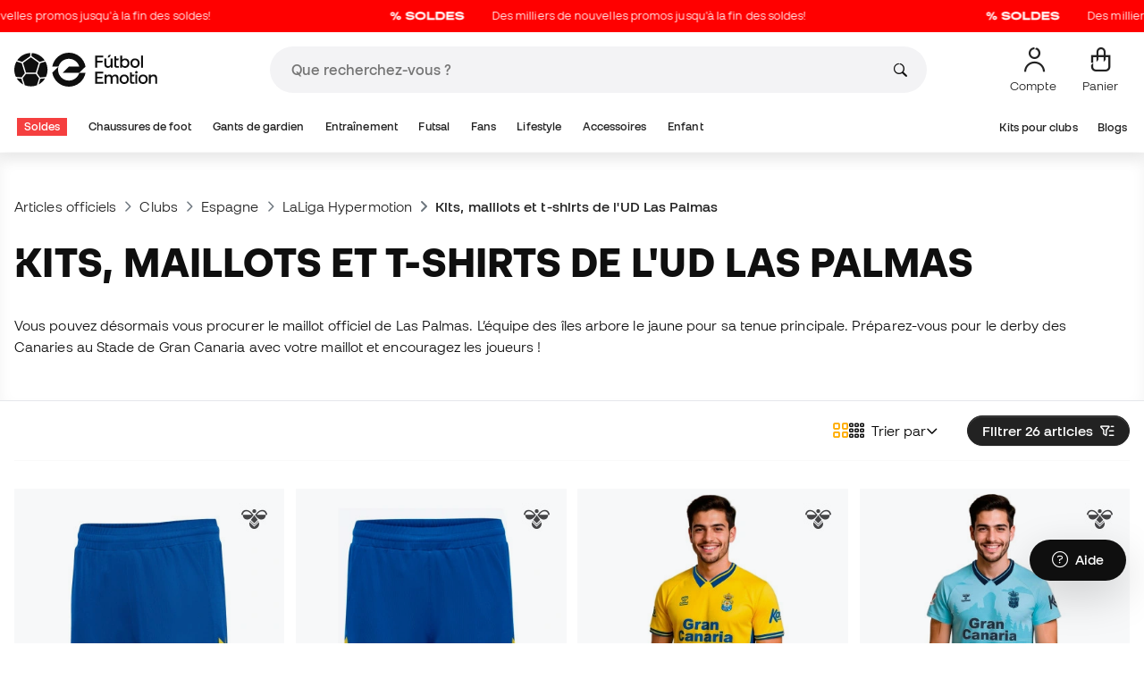

--- FILE ---
content_type: text/html; charset=UTF-8
request_url: https://www.futbolemotion.com/fr/categorie/produits-officiels/ud-las-palmas
body_size: 73198
content:
<!DOCTYPE html>
<html xmlns="http://www.w3.org/1999/xhtml" xml:lang="fr" lang="fr" data-enviroment="Twig">
    <head>
        <meta name="viewport" content="width=device-width, initial-scale=1.0, maximum-scale=1.0, user-scalable=no" />
        <meta http-equiv="X-UA-Compatible" content="IE=edge; IE=9; IE=8; IE=7;" />
        <meta charset="utf-8" />
                    <title>Kits, maillots et t-shirts du Las Palmas. Kits officiels du UD Las Palmas 2025-2026 - Fútbol Emotion</title>
        
        <meta name="page-zone" content="Página de categoría (PLP)|PLP" />

                        
                                        <meta property="og:title" content="Kits, maillots et t-shirts du Las Palmas. Kits officiels du UD Las Palmas 2025-2026"/>
                                    <meta property="og:description" content="Vous pouvez maintenant obtenir le maillot officiel de Las Palmas. Habillez-vous en jaune ou en blanquinegro pour soutenir la UD Las Palmas au meilleur prix"/>
                                    <meta name="description" content="Vous pouvez maintenant obtenir le maillot officiel de Las Palmas. Habillez-vous en jaune ou en blanquinegro pour soutenir la UD Las Palmas au meilleur prix"/>
                                    <meta name="keywords" content=""/>
                                    <meta property="og:site_name" content="Fútbol Emotion"/>
                                    <meta property="og:type" content="website"/>
                                    <meta property="og:url" content="https://www.futbolemotion.com/fr/categorie/produits-officiels/ud-las-palmas"/>
                                    <meta name="twitter:site" content="@FutbolEmotionFR"/>
                                    <meta name="twitter:creator" content="@FutbolEmotionFR"/>
                                    <meta name="twitter:card" content="summary"/>
                                    <meta property="twitter:domain" content="www.futbolemotion.com"/>
                                    <meta name="twitter:url" content="https://www.futbolemotion.com/fr/categorie/produits-officiels/ud-las-palmas"/>
                                    <meta name="twitter:image:src" content="https://www.futbolemotion.com/imagesEstructura/logos/twitter-logo.png"/>
                                    <meta name="twitter:title" content="Fútbol Emotion"/>
                                    <meta name="twitter:description" content="Futbol Emotion | Votre site de football spécialisé où vous pourrez trouver les collections exclusives de chaussures de football, les gants de gardien, les protege-tibias et toute l&#039;actualité sur le matériel de football."/>
                                    <meta property="og:image" content="https://www.futbolemotion.com/imagesEstructura/logos/twitter-logo.png"/>
                
        <link rel="alternate" hreflang="de" href="https://www.futbolemotion.com/de/kategorie/offizielles-produkt/ud-las-palmas" /><link rel="alternate" hreflang="en" href="https://www.futbolemotion.com/en/category/official-products/ud-las-palmas" /><link rel="alternate" hreflang="es" href="https://www.futbolemotion.com/es/categoria/producto-oficial/ud-las-palmas" /><link rel="alternate" hreflang="fr" href="https://www.futbolemotion.com/fr/categorie/produits-officiels/ud-las-palmas" /><link rel="alternate" hreflang="en-GB" href="https://www.futbolemotion.com/gb/category/official-products/ud-las-palmas" /><link rel="alternate" hreflang="hr" href="https://hr.futbolemotion.com/hr/kategorija/slubeni-proizvodi/ud-las-palmas" /><link rel="alternate" hreflang="es-MX" href="https://www.futbolemotion.com/int-es/categoria/productos-oficiales/ud-las-palmas" /><link rel="alternate" hreflang="it" href="https://www.futbolemotion.it/it/categoria/abbigliamento-ufficiale/ud-las-palmas" /><link rel="alternate" hreflang="nl" href="https://nl.futbolemotion.com/nl/categorie/officiele-producten/ud-las-palmas" /><link rel="alternate" hreflang="pl" href="https://pl.futbolemotion.com/pl/kategoria/oficjalne-produkty/ud-las-palmas" /><link rel="alternate" hreflang="pt" href="https://www.futbolemotion.com/pt/categoria/produto-oficial/ud-las-palmas" /><link rel="canonical" href="https://www.futbolemotion.com/fr/categorie/produits-officiels/ud-las-palmas" />

                <meta name="msvalidate.01" content="872139131FEC8AD52A1805626C5E87B8" />
        <meta name="google-site-verification" content="VAGolncNLrP-tcZNFnViJUQw7bPnOwAWfDSqVaiQfHo" />
        <meta name="p:domain_verify" content="11fee223126c32f0ae77a54bfc7b1ccc"/>

                <meta name="theme-color" content="#0F0F0F" />
                <meta name="msapplication-navbutton-color" content="#0F0F0F" />
                <meta name="apple-mobile-web-app-status-bar-style" content="#0F0F0F" />

        		<meta http-equiv="Expires" content="0">
		<meta http-equiv="Last-Modified" content="0">
		<meta http-equiv="Cache-Control" content="no-cache, mustrevalidate">
		<meta http-equiv="Pragma" content="no-cache">
        		<link href="https://www.google-analytics.com" rel="preconnect" crossorigin>
		<link href="https://www.googletagmanager.com" rel="preconnect" crossorigin>
		<link rel="dns-prefetch" href="https://www.ajax.googleapis.com">
		<link rel="dns-prefetch" href="https://cdn.jsdelivr.net">
		<link rel="dns-prefetch" href="https://assets.empathybroker.com">
		<link rel="dns-prefetch" href="https://bat.bing.com">
		<link rel="preconnect" href="https://fonts.gstatic.com">
		<link rel="dns-prefetch" href="https://js.klarna.com/web-sdk/v1/klarna.js">
		<link rel="dns-prefetch" href="https://static.zdassets.com">
		<link rel="dns-prefetch" href="https://trackcmp.net">
		<link rel="dns-prefetch" href="https://www.facebook.com">
		<link rel="dns-prefetch" href="https://staticxx.facebook.com">
		<link rel="dns-prefetch" href="https://connect.facebook.es">
		<link rel="dns-prefetch" href="https://www.google.es">
		<link rel="dns-prefetch" href="https://www.google.com">
		<link rel="dns-prefetch" href="https://creativecdn.com">
		<link rel="dns-prefetch" href="https://ams.creativecdn.com">
		<link rel="dns-prefetch" href="https://ekr.zdassets.com">
		<link rel="dns-prefetch" href="https://stats.g.doubleclick.net">
		<link rel="dns-prefetch" href="https://simage2.pubmatic.com">
		<link rel="dns-prefetch" href="https://youtube.com">
		<link rel="dns-prefetch" href="https://bh.contextweb.com">
		<link rel="dns-prefetch" href="https://cdn.smooch.io">
		<link rel="dns-prefetch" href="https://maps.googleapis.com">
		<link rel="dns-prefetch" href="https://server.seadform.net">
		<link rel="dns-prefetch" href="https://track.adform.net">
		<link rel="dns-prefetch" href="https://c1.adform.com">
		<link rel="dns-prefetch" href="https://cookie-cdn.cookiepro.com">
		<link rel="dns-prefetch" href="https://widgets.trustedshops.com">
		<link rel="preconnect" href="https://dev.visualwebsiteoptimizer.com" />
                
        <script>
	window.dataLayer = window.dataLayer || [];
	function gtag(){dataLayer.push(arguments);}
	gtag('consent', 'default', { 'ad_storage': 'denied', 'analytics_storage': 'denied', 'ad_user_data': 'denied', 'ad_personalization': 'denied'});
</script>

                <!-- CookiePro Cookies Consent Notice start for futbolemotion.com -->
                <script>
                    var mensajeYouTubeCookie = "Pour reproduire la vidéo de YouTube, vous devez accepter les cookies de performance. Si vous le souhaitez, vous pouvez configurer la politique des cookies [https:\/\/www.futbolemotion.com\/fr\/informacioncompra\/politica-cookies]ici.";
                </script>
                                    <script src="https://cdn.cookielaw.org/scripttemplates/otSDKStub.js" data-document-language="true" type="text/javascript" async charset="UTF-8" data-domain-script="0198cb66-163e-7f18-a94a-b377e1ccb5cd"></script>
                    <script type="text/javascript">
                        function OptanonWrapper() {

                            let policyElement = document.getElementById("onetrust-policy-text");
                            
                            if (policyElement) {

                                let textoFaldCook = policyElement.innerHTML;
                                
                                if (textoFaldCook !== undefined && textoFaldCook.indexOf("texto-politica-cookie") == -1) {
                                    let rutaweb = "https://www.futbolemotion.com";
                                    let ruta_mercado = "fr";
                                    let politicaCookiesText = "Politique de cookies";
                                    
                                    let linkHtml = "<a href='" + rutaweb + "/" + ruta_mercado + "/informacioncompra/politica-cookies' " +
                                                "id-attr='texto-politica-cookie' " +
                                                "style='color: #343a40; border: none; outline: none;' " +
                                                "target='_blank'>" + politicaCookiesText + "</a>";
                                    
                                    policyElement.innerHTML = textoFaldCook + linkHtml;
                                }

                            }

                        }
                    </script>
                <!-- CookiePro Cookies Consent Notice end for futbolemotion.com -->
                
<script>
	(function(){
  		const gtmKey = 'GTM-53SMP3';

		/*
			// La función cookiePro devuelve múltiples script tags independientes. 
			// De esta manera, capturamos el output HTML completo de la función cookiePro desde Twig (que incluye múltiples scripts).
			// Lo almacenamos como string.
			// En JS, removemos las etiquetas script del contenido.
			// Creamos nuevos elementos script por cada bloque de JS extraído.
			// Los inyectamos dinámicamente después de cargar GTM con requestIdleCallback.
		*/

		const injectCookiePro = () => {
			const container = document.createElement('div');
			container.innerHTML = "";

			const scripts = container.querySelectorAll('script');
			scripts.forEach(original => {
			const s = document.createElement('script');
			if (original.src) {
				s.src = original.src;
				s.async = original.async;
				s.defer = original.defer;
				if (original.charset) s.charset = original.charset;
				Array.from(original.attributes).forEach(attr => {
				if (!['src', 'async', 'defer', 'charset'].includes(attr.name)) {
					s.setAttribute(attr.name, attr.value);
				}
				});
			} else {
				s.textContent = original.textContent;
			}
			document.head.appendChild(s);
			});
		};

  		const loadGTM = () => {
			(function(w,d,s,l,i){
			w[l]=w[l]||[];
			w[l].push({'gtm.start': new Date().getTime(), event:'gtm.js'});
			const f=d.getElementsByTagName(s)[0];
			const j=d.createElement(s);
			const dl=l!='dataLayer'?'&l='+l:'';
			j.async=true;
			j.src='https://www.googletagmanager.com/gtm.js?id='+i+dl;
			f.parentNode.insertBefore(j,f);
			})(window,document,'script','dataLayer', gtmKey);

			injectCookiePro();
		};

		if ('requestIdleCallback' in window) {
			requestIdleCallback(loadGTM);
		} else {
			setTimeout(loadGTM, 2000);
		}
	})();
</script>
                
                <script>
            const path_atland = 'https://atland.futbolemotion.com';
            const path  = 'https://www.futbolemotion.com';
            const path_files = 'https://www.futbolemotion.com';
            const rutawebficheros = path_files;
            const locale = 'fr';
            const path_mkt = 'fr';
            const vertical_id = '1';
            const currency = 'EUR';
            const market_code = 'FR';
            const fesessid = 'e3b0c44298fc1c149afbf4c8996fb92427ae41e4649b934ca495991b7852b855';
            const date_now = '2026-01-29 10:07:02';
            const environment = 'production';
            const tiktokConversionsActive = '1';
            const facebookConversionsActive = '1';
            const domain_name = 'futbolemotion';
        </script>

        

<script defer src="https://cdn.jsdelivr.net/npm/@popperjs/core@2.11.5/dist/umd/popper.min.js" integrity="sha384-Xe+8cL9oJa6tN/veChSP7q+mnSPaj5Bcu9mPX5F5xIGE0DVittaqT5lorf0EI7Vk" crossorigin="anonymous"></script>
<script defer src="https://cdn.jsdelivr.net/npm/bootstrap@5.2.0/dist/js/bootstrap.min.js" integrity="sha384-ODmDIVzN+pFdexxHEHFBQH3/9/vQ9uori45z4JjnFsRydbmQbmL5t1tQ0culUzyK" crossorigin="anonymous"></script>
<script defer src="https://cdn.jsdelivr.net/npm/bs5-lightbox@1.8.0/dist/index.bundle.min.js"></script>
        <link rel="preload" fetchpriority="high" href="https://www.futbolemotion.com/css/fonts.css" as="style" onload="this.onload=null;this.rel='stylesheet'">

        <script type="text/javascript">
    var omitirbarracookies = true;
</script> <link href="https://www.futbolemotion.com/csscacheado/css_cacheado_fb90003fdd6f51b9ca2b26cd688382e7_1768807667.css" media="screen" rel="stylesheet" type="text/css" />
<link href="https://www.futbolemotion.com/csscacheado/css_cacheado_819aa4ee0431d8cb8eba3600054d4242_1768807667.css" media="all" rel="stylesheet" type="text/css" /> <script type="text/javascript">
    
    var idiomaJS = "fr";    
</script>
<script type="text/javascript">
    
    var mercadoJS = "FR";    
</script>
<script type="text/javascript">
    
    var mercadoCodRutaJS = "fr";    
</script>
<script type="text/javascript">
    
    var isApp = 0;    
</script>
<script type="text/javascript" src="https://www.futbolemotion.com/csscacheado/js_cacheado_e7308a68905d05e16b42750f4c1fda28_1769097198.js"></script>

        
        
        <div id="conversions">
	<div data-controller="conversions"
		 data-page-id="31365"
		 data-page-name=" Kits, maillots et t-shirts de l&#039;UD Las Palmas"
		 data-facebook-conversions-active="1"
		 data-tiktok-conversions-active="1"
	>
	</div>
</div>


        
        <script type="text/javascript">
document.addEventListener('DOMContentLoaded', async()=>{
	const { zz_data } = await getCustomerGenericData(null, null, null, 1, null, null);
	const userInfo = await getUserInfo();
	const justLoggedIn = isJustLoggedIn();

	await triggerGTMAuthEvents();

	if (zz_data.zzDataUserEventsEntrypoint) {
		entryPointEvent = fetch(`${path_atland}/ajax/zzdata-user-entrypoint`, {
			method: "POST",
			body: JSON.stringify({...zz_data.zzDataUserEventsEntrypoint}),
			headers: { 'Content-Type': 'application/json' }
		}).catch((error) => {
			console.log(error);
		});
	}

	if (userInfo.is_logged && justLoggedIn === true && zz_data.zZDataUserEventsLogin) {
		loginEvent = fetch(`${path_atland}/ajax/zzdata-user-login`, {
			method: "POST",
			body: JSON.stringify({...zz_data.zZDataUserEventsLogin}),
			headers: { 'Content-Type': 'application/json' }
		}).catch((error) => {
			console.log(error);
		});
	}

}, {once: true})
</script>
        

                

                        <script src="/dist/futbol/runtime.b2699204.js" defer></script><script src="/dist/futbol/109.28a0902b.js" defer></script><script src="/dist/futbol/206.ccd0c71a.js" defer></script><script src="/dist/futbol/285.88da26dc.js" defer></script><script src="/dist/futbol/931.00e6d2c5.js" defer></script><script src="/dist/futbol/484.8ada8c7e.js" defer></script><script src="/dist/futbol/986.d8353518.js" defer></script><script src="/dist/futbol/495.94c6736e.js" defer></script><script src="/dist/futbol/app.5dce41d0.js" defer></script> 
        
    <script type="text/javascript" src="https://www.futbolemotion.com/js/braze_se.js"></script>
    <script src="/dist/futbol/123.427f5501.js" defer></script><script src="/dist/futbol/339.de0f8c45.js" defer></script><script src="/dist/futbol/productListing.54e9bb64.js" defer></script>
        
                        <link rel="stylesheet" href="/dist/futbol/223.3eb399b0.css"><link rel="stylesheet" href="/dist/futbol/app.2043e32c.css">
        
    
            
    </head>
    <body><!--nghm-->
        <noscript><iframe src="https://www.googletagmanager.com/ns.html?id=GTM-53SMP3" height="0" width="0" style="display:none;visibility:hidden"></iframe></noscript>
        
        <header class="site-header"><div id="menu"><script type="text/javascript">
    var idioma = 'fr';
    var divisa = 'EUR';
    var tarifa = '1';
    var mercado = 'FR';
    var signoDivisa = '€';
    var signoDivisaPrecede = 0;
    var signoDivisaTieneEspacio = 1;
    var id_vertical = '1';
    var _timeoutBusquedaID;
    var hay_margen_top_buscador = false;
    
    document.addEventListener("DOMContentLoaded", function(){
        if (window.screen.width >= 1024) window.abIsMobile = false; else window.abIsMobile = true;
        var element = document.getElementById('header_app')
        if (!window.abIsMobile) {
            if (element) {
                element.classList.add('visually-hidden');
            }
        } else {
            if (element) {
                element.classList.remove('visually-hidden');
            }
        }
    });
</script>


    <header id="top_header" class="fixed-top bg-white">
        
<style>

.carousel-infinite {
    background: linear-gradient(to right, #ff0000, #ff0000);
}

.text-color-campaign {
    color: #ffffff;
}
    
.infinite-scroll-carousel {
    overflow: hidden;
    white-space: nowrap;
    position: relative;
    width: 100%;
    height: 100%;
    display: flex;
    align-items: center;
}

.infinite-scroll-content {
    display: inline-flex;
    align-items: center;
    animation: scroll-infinite 40s linear infinite;
    will-change: transform;
}

.infinite-scroll-item {
    display: inline-flex;
    align-items: center;
    justify-content: center;
    flex-shrink: 0;
    padding: 0 6em;
    box-sizing: border-box;
    white-space: nowrap;
}

@keyframes scroll-infinite {
    0% {
        transform: translateX(0);
    }
    100% {
        transform: translateX(-50%);
    }
}
</style>

<div id="carouselHeaderAdvices" class="carousel-infinite z-bigger text-center" style="height: 36px; line-height: 36px;">
        <div class="infinite-scroll-carousel">
        <div class="infinite-scroll-content">
                        <div class="infinite-scroll-item">
                <span class="cursor-pointer text-color-campaign d-inline-flex align-items-center"
                                        onclick="llevarAPagina('https://www.futbolemotion.com/fr/categorie/soldes');"
                                        title="Des milliers de nouvelles promos jusqu'à la fin des soldes!&nbsp;&nbsp;">
                                            <img src="https://www.futbolemotion.com/imagesuploads/barras/html/SOLDES FR.png" alt="" style="width: auto; height: 16px; margin-right: 16px; vertical-align: middle;" />
                                        Des milliers de nouvelles promos jusqu'à la fin des soldes!&nbsp;&nbsp;                </span>
            </div>
                        <div class="infinite-scroll-item">
                <span class="cursor-pointer text-color-campaign d-inline-flex align-items-center"
                                        onclick="llevarAPagina('https://www.futbolemotion.com/fr/categorie/soldes');"
                                        title="Des milliers de nouvelles promos jusqu'à la fin des soldes!&nbsp;&nbsp;">
                                            <img src="https://www.futbolemotion.com/imagesuploads/barras/html/SOLDES FR.png" alt="" style="width: auto; height: 16px; margin-right: 16px; vertical-align: middle;" />
                                        Des milliers de nouvelles promos jusqu'à la fin des soldes!&nbsp;&nbsp;                </span>
            </div>
                        <div class="infinite-scroll-item">
                <span class="cursor-pointer text-color-campaign d-inline-flex align-items-center"
                                        onclick="llevarAPagina('https://www.futbolemotion.com/fr/categorie/soldes');"
                                        title="Des milliers de nouvelles promos jusqu'à la fin des soldes!&nbsp;&nbsp;">
                                            <img src="https://www.futbolemotion.com/imagesuploads/barras/html/SOLDES FR.png" alt="" style="width: auto; height: 16px; margin-right: 16px; vertical-align: middle;" />
                                        Des milliers de nouvelles promos jusqu'à la fin des soldes!&nbsp;&nbsp;                </span>
            </div>
                        <div class="infinite-scroll-item">
                <span class="cursor-pointer text-color-campaign d-inline-flex align-items-center"
                                        onclick="llevarAPagina('https://www.futbolemotion.com/fr/categorie/soldes');"
                                        title="Des milliers de nouvelles promos jusqu'à la fin des soldes!&nbsp;&nbsp;">
                                            <img src="https://www.futbolemotion.com/imagesuploads/barras/html/SOLDES FR.png" alt="" style="width: auto; height: 16px; margin-right: 16px; vertical-align: middle;" />
                                        Des milliers de nouvelles promos jusqu'à la fin des soldes!&nbsp;&nbsp;                </span>
            </div>
                        <div class="infinite-scroll-item">
                <span class="cursor-pointer text-color-campaign d-inline-flex align-items-center"
                                        onclick="llevarAPagina('https://www.futbolemotion.com/fr/categorie/soldes');"
                                        title="Des milliers de nouvelles promos jusqu'à la fin des soldes!&nbsp;&nbsp;">
                                            <img src="https://www.futbolemotion.com/imagesuploads/barras/html/SOLDES FR.png" alt="" style="width: auto; height: 16px; margin-right: 16px; vertical-align: middle;" />
                                        Des milliers de nouvelles promos jusqu'à la fin des soldes!&nbsp;&nbsp;                </span>
            </div>
                        <div class="infinite-scroll-item">
                <span class="cursor-pointer text-color-campaign d-inline-flex align-items-center"
                                        onclick="llevarAPagina('https://www.futbolemotion.com/fr/categorie/soldes');"
                                        title="Des milliers de nouvelles promos jusqu'à la fin des soldes!&nbsp;&nbsp;">
                                            <img src="https://www.futbolemotion.com/imagesuploads/barras/html/SOLDES FR.png" alt="" style="width: auto; height: 16px; margin-right: 16px; vertical-align: middle;" />
                                        Des milliers de nouvelles promos jusqu'à la fin des soldes!&nbsp;&nbsp;                </span>
            </div>
                    </div>
    </div>
    </div>        <div class="nav-desktop pt-3 pb-3">
            <div class="container d-flex justify-content-between align-items-center align-middle">

                <button aria-label="Ouvrir le menu" class="navbar-toggler d-inline-flex d-xl-none me-3" type="button" data-bs-toggle="offcanvas" data-bs-target="#offcanvasMenuDesktop" aria-controls="offcanvasMenuDesktop">
                    <i class="fa-regular fa-bars-sort fa-2xl"></i>
                </button>

                <a class="d-block me-auto" href="https://www.futbolemotion.com/fr">
                    <picture>
                        <img id="desktop_main_logo"  id="desktop_main_logo" width="202" height="38" class="me-1 w-auto" src="https://www.futbolemotion.com/imagesEstructura/logos/main-logo.svg" alt="">
                    </picture>
                </a>

                <div id="navbar_buscador" class="navbar-buscador mx-auto">
                    <form autocomplete="off" onsubmit="return false" class="navbar-buscador-form container">
                        <input id="caja_buscador" class="navbar-buscador-input position-relative" type="search" placeholder="Que recherchez-vous ?&nbsp;" />
                        <i class="fa-kit fa-search navbar-buscador-submit"></i>
                        <span class="navbar-buscador-close"></span>
                    </form>

                    <div class="navbar-buscador-content">
                        <div id="related_results" class="horizontal-scroll-lg container mb-3"></div>
                        <div id="top_trends" class="container px-4"></div>
                    </div>
                </div>
                <div class="d-flex align-items-start ms-auto menu-usuarios-desktop">
                    
<a id="admin-space"></a>

<?php//Si no esta loggeado//?>
<button id="account-access" data-hill="top-header-access" type="button" class="btn btn-link text-secondary text-center text-decoration-none" onclick="llevarAPagina('KioqKioqKioqKl8tXy1fZnJfLV8tX3VzdWFyaW8=')" title="Voir zone utilisateur">
    <span class="position-relative">
        <i class="fa-kit fa-se-user-avatar fa-xl"></i>
    </span>
    <small class="mt-2 pt-1 text-secondary lh-1 d-none d-lg-block">Compte&nbsp;</small>
</button>

    <button id="cart" aria-label="Mon panier" data-hill="top-header-checkout" type="button" class="btn btn-link text-secondary text-center text-decoration-none" onclick="location.href='https://www.futbolemotion.com/fr/cesta'">
        <span class="position-relative d-block">
            <i class="fa-kit fa-se-shopping-bag fa-xl"></i>
            <span data-cart-number-container class="position-absolute rounded-circle bg-primary text-secondary fw-bold text-center mx-auto my-0 mt-2 d-none" style="top: 8px; left: 0; right: 0; width: 16px; height: 16px; line-height: 1;"><small data-cart-number class="fw-bold" style="font-size: 10px;"></small></span>    
        </span>
        <small class="mt-2 pt-1 text-secondary lh-1 d-none d-lg-block" >Panier</small>
    </button>

<script>
    document.addEventListener('DOMContentLoaded', () => {
        const languageDropdowns = document.querySelectorAll('.dropdown-idiomas');
        const adminSpace = document.querySelector('#admin-space');
        const accountAccess = document.querySelector('#account-access');
        const cartNumber = document.querySelector('#cart [data-cart-number]');
        const cartContainer = document.querySelector('#cart [data-cart-number-container]');
        const user = getUserInfo();
        user.then(user => {
            if(user.is_logged){
                if(user.is_admin){
                    if(languageDropdowns.length > 0) languageDropdowns.forEach(dropdown => dropdown.classList.remove('d-none'));
                    const adminBtn = createAdminBtn();
                    adminSpace.replaceWith(adminBtn);
                }

                if(accountAccess.getAttribute('data-bs-toggle')){
                    accountAccess.removeAttribute('data-bs-toggle');
                }
                if(accountAccess.getAttribute('data-bs-target')){
                    accountAccess.removeAttribute('data-bs-target');
                }
                
                accountAccess.setAttribute('data-hill', 'top-header-account');
                accountAccess.setAttribute('onclick', 'llevarAPagina(\'KioqKioqKioqKl8tXy1fZnJfLV8tX3VzdWFyaW8=\')');

            }else{
                if(!accountAccess.getAttribute('data-bs-toggle')){
                    accountAccess.setAttribute('data-bs-toggle', 'modal');
                }
                if(!accountAccess.getAttribute('data-bs-target')){
                    accountAccess.setAttribute('data-bs-target', '#login_modal');
                }
                if(accountAccess.getAttribute('onclick')){
                    accountAccess.removeAttribute('onclick');
                }
            }
            
            const customer = getCustomerGenericData(1);
            customer.then(({cart}) => {
                const {cart_items_number} = cart;
                if(cartContainer && cart_items_number > 0){
                    cartContainer.classList.remove('d-none');
                    cartNumber.innerText = cart_items_number;
                }
            })

        });
    })
    
    function createAdminBtn(){
        const anchor = document.createElement('a');
        anchor.href = "https://ws.futbolemotion.com/admin/index/index";
        anchor.rel = "nofollow";
        anchor.classList.add('admin-btn', 'btn', 'btn-link', 'text-secondary', 'text-decoration-none');
        anchor.title = "Administrateur";

        const span = document.createElement('span');
        span.classList.add('position-relative');
        const i = document.createElement('i');
        i.classList.add('fa-regular', 'fa-unlock', 'fa-xl');

        const small = document.createElement('small');
        small.classList.add('mt-2', 'pt-1', 'text-secondary', 'lh-1', 'd-none', 'd-lg-block');
        small.innerText = "Administrateur";

        anchor.addEventListener('click', (e) => {
            sessionStorage.removeItem('userInfo');
        }); 

        span.appendChild(i);
        anchor.appendChild(span);
        anchor.appendChild(small);
        return anchor;
    }
</script>

                </div>
            </div>
        </div>
        <nav class="navbar navbar-expand-xl pb-xl-1 p-0">
            <div class="container">
                <div class="offcanvas offcanvas-end" tabindex="-1" id="offcanvasMenuDesktop" aria-labelledby="offcanvasMenuDesktopLabel">
                    <div class="offcanvas-header border-bottom">
                        <img height="25" src="https://www.futbolemotion.com/imagesEstructura/logos/main-logo-icon.png" alt="" />
                        <button type="button" class="btn-close btn-close-offcanvas-absolute" data-bs-dismiss="offcanvas" aria-label="Close"></button>
                    </div>
                    <div class="offcanvas-body">
                            <style> .bg-mid-season-sale-futbol { background-color: #f0e097; } .bg-mid-season-sale-basket { background-color: #cf682e; } .bg-mid-season-sale-running { background-color: #f7ea3b; } .bg-cyber-black-friday { color: #40e0d0 !important; }
</style><ul class="navbar-nav navbar-nav-desktop flex-grow-1 pe-xl-3"> <li class="nav-item dropdown"> <a class=" main-option nav-link dropdown-toggle px-2 bg-danger text-white" target="_self" href="https://www.futbolemotion.com/fr/categorie/soldes" title="Soldes"> Soldes </a> <ul class="dropdown-menu w-100 py-0 border-top border-bottom"> <li class="megamenu-content container px-0 d-xl-flex"> <ul class="featured-column col-xl-4"> <li class="mb-2"> <div class="py-2"> <a href="https://www.futbolemotion.com/fr/promotions" target="_self"> <div class="border-0 rounded-top" style="background: url(https://www.futbolemotion.com/imagesuploads/cromosportadas/movil/rebajas_enero26_375x100_ofertas.webp) center center / cover no-repeat; min-height: 80px;"></div>
<div class="d-flex justify-content-between align-items-start bg-dark text-white p-2 rounded-bottom"> <span class="fw-bold fs-6">Promotions</span> <i class="fa-regular fa-arrow-up-right mt-1"></i>
</div> </a> </div> <div class="py-2"> <a href="https://www.futbolemotion.com/fr/outlet" target="_self"> <div class="border-0 rounded-top" style="background: url(https://www.futbolemotion.com/imagesuploads/cromosportadas/movil/rebajas_enero26_375x100_outlet.webp) center center / cover no-repeat; min-height: 80px;"></div>
<div class="d-flex justify-content-between align-items-start bg-dark text-white p-2 rounded-bottom"> <span class="fw-bold fs-6">Déstockage</span> <i class="fa-regular fa-arrow-up-right mt-1"></i>
</div> </a> </div> </li> </ul> <ul class="col-xl-7"> <li> <a class="nested" target="_self" href="https://www.futbolemotion.com/fr/categorie/soldes" title="Par catégorie"> Par catégorie </a> <ul class="sub-menu list-unstyled level-3"> <li> <a class="d-flex align-items-center " target="_self" href="https://www.futbolemotion.com/fr/categorie/crampons/soldes" title="Promotions sur les chaussures de foot"> <span class="img_categoria_menu op_atr_2067"></span>Promotions sur les chaussures de foot </a> </li> <li> <a class="d-flex align-items-center " target="_self" href="https://www.futbolemotion.com/fr/categorie/supporters/soldes" title="Promotions sur les articles officiels"> <span class="img_categoria_menu op_atr_2067"></span>Promotions sur les articles officiels </a> </li> <li> <a class="d-flex align-items-center " target="_self" href="https://www.futbolemotion.com/fr/categorie/futsal/soldes" title="Promotions sur les articles de futsal"> <span class="img_categoria_menu op_atr_2067"></span>Promotions sur les articles de futsal </a> </li> <li> <a class="d-flex align-items-center " target="_self" href="https://www.futbolemotion.com/fr/categorie/lifestyle/soldes" title="Promotions sur les articles de lifestyle"> <span class="img_categoria_menu op_atr_2067"></span>Promotions sur les articles de lifestyle </a> </li> <li> <a class="d-flex align-items-center " target="_self" href="https://www.futbolemotion.com/fr/categorie/gants-de-gardien/soldes" title="Promotions sur les gants de gardien"> <span class="img_categoria_menu op_atr_2067"></span>Promotions sur les gants de gardien </a> </li> <li> <a class="d-flex align-items-center " target="_self" href="https://www.futbolemotion.com/fr/categorie/accessoires/soldes" title="Promotions sur les Accessoires"> <span class="img_categoria_menu op_atr_2067"></span>Promotions sur les Accessoires </a> </li> <li> <a class="d-flex align-items-center " target="_self" href="https://www.futbolemotion.com/fr/categorie/training/soldes" title="Promotions sur les Articles d&#039;entraînement"> <span class="img_categoria_menu op_atr_2067"></span>Promotions sur les Articles d&#039;entraînement </a> </li> <li> <span class="d-flex align-items-center cursor-pointer" onclick="javascript:llevarAPagina('KioqKioqKioqKl8tXy1fZnJfLV8tX2NhdGVnb3JpZV8tXy1fZW5mYW50c18tXy1fc29sZGVz', ); return false;" onauxclick="javascript:llevarAPagina('KioqKioqKioqKl8tXy1fZnJfLV8tX2NhdGVnb3JpZV8tXy1fZW5mYW50c18tXy1fc29sZGVz', true); return false;"> <span class="img_categoria_menu op_atr_2067"></span>Promotions sur les articles pour enfants </span> </li> </ul>
</li> </ul> <ul class="col-xl-7"> <li> <a class="nested" target="_self" href="https://www.futbolemotion.com/fr/categorie/crampons/soldes" title="Top Chaussures de foot en soldes"> Top Chaussures de foot en soldes </a> <ul class="sub-menu list-unstyled level-3"> <li> <span class="d-flex align-items-center cursor-pointer" onclick="javascript:llevarAPagina('KioqKioqKioqKl8tXy1fZnJfLV8tX2NhdGVnb3JpZV8tXy1fY3JhbXBvbnNfLV8tX2NyYW1wb25zLWFkaWRhc18tXy1fc29sZGVz', ); return false;" onauxclick="javascript:llevarAPagina('KioqKioqKioqKl8tXy1fZnJfLV8tX2NhdGVnb3JpZV8tXy1fY3JhbXBvbnNfLV8tX2NyYW1wb25zLWFkaWRhc18tXy1fc29sZGVz', true); return false;"> <span class="img_categoria_menu op_atr_2067"></span>Promotions sur les chaussures de foot adidas </span> </li> <li> <span class="d-flex align-items-center cursor-pointer" onclick="javascript:llevarAPagina('KioqKioqKioqKl8tXy1fZnJfLV8tX2NhdGVnb3JpZV8tXy1fY3JhbXBvbnNfLV8tX2NyYW1wb25zLW5pa2VfLV8tX3NvbGRlcw==', ); return false;" onauxclick="javascript:llevarAPagina('KioqKioqKioqKl8tXy1fZnJfLV8tX2NhdGVnb3JpZV8tXy1fY3JhbXBvbnNfLV8tX2NyYW1wb25zLW5pa2VfLV8tX3NvbGRlcw==', true); return false;"> <span class="img_categoria_menu op_atr_2067"></span>Promotions sur les chaussures de foot Nike </span> </li> <li> <span class="d-flex align-items-center cursor-pointer" onclick="javascript:llevarAPagina('KioqKioqKioqKl8tXy1fZnJfLV8tX2NhdGVnb3JpZV8tXy1fY3JhbXBvbnNfLV8tX2NoYXVzc3VyZXMtZGUtZm9vdGJhbGwtcHVtYV8tXy1fc29sZGVz', ); return false;" onauxclick="javascript:llevarAPagina('KioqKioqKioqKl8tXy1fZnJfLV8tX2NhdGVnb3JpZV8tXy1fY3JhbXBvbnNfLV8tX2NoYXVzc3VyZXMtZGUtZm9vdGJhbGwtcHVtYV8tXy1fc29sZGVz', true); return false;"> <span class="img_categoria_menu op_atr_2067"></span>Promotions sur les chaussures de foot Puma </span> </li> <li> <span class="d-flex align-items-center cursor-pointer" onclick="javascript:llevarAPagina('KioqKioqKioqKl8tXy1fZnJfLV8tX2NhdGVnb3JpZV8tXy1fY3JhbXBvbnNfLV8tX3RvcC12ZW50ZXMtMTAw', ); return false;" onauxclick="javascript:llevarAPagina('KioqKioqKioqKl8tXy1fZnJfLV8tX2NhdGVnb3JpZV8tXy1fY3JhbXBvbnNfLV8tX3RvcC12ZW50ZXMtMTAw', true); return false;"> <span class="img_categoria_menu op_atr_2052"></span>Chaussures de foot à moins de 100€ </span> </li> <li> <span class="d-flex align-items-center cursor-pointer" onclick="javascript:llevarAPagina('KioqKioqKioqKl8tXy1fZnJfLV8tX2NhdGVnb3JpZV8tXy1fY3JhbXBvbnNfLV8tX2hhdXQtZGUtZ2FtbWVfLV8tX3NvbGRlcw==', ); return false;" onauxclick="javascript:llevarAPagina('KioqKioqKioqKl8tXy1fZnJfLV8tX2NhdGVnb3JpZV8tXy1fY3JhbXBvbnNfLV8tX2hhdXQtZGUtZ2FtbWVfLV8tX3NvbGRlcw==', true); return false;"> <span class="img_categoria_menu op_atr_2067"></span>Promotions sur les chaussures de foot professionnels </span> </li> <li> <span class="d-flex align-items-center cursor-pointer" onclick="javascript:llevarAPagina('KioqKioqKioqKl8tXy1fZnJfLV8tX2NhdGVnb3JpZV8tXy1fY3JhbXBvbnNfLV8tX2NyYW1wb25zLWZnLWdhem9uLW5hdHVyZWxfLV8tX3NvbGRlcw==', ); return false;" onauxclick="javascript:llevarAPagina('KioqKioqKioqKl8tXy1fZnJfLV8tX2NhdGVnb3JpZV8tXy1fY3JhbXBvbnNfLV8tX2NyYW1wb25zLWZnLWdhem9uLW5hdHVyZWxfLV8tX3NvbGRlcw==', true); return false;"> <span class="img_categoria_menu op_atr_2067"></span>Promotions sur les chaussures de football pour gazon naturel FG </span> </li> <li> <span class="d-flex align-items-center cursor-pointer" onclick="javascript:llevarAPagina('KioqKioqKioqKl8tXy1fZnJfLV8tX2NhdGVnb3JpZV8tXy1fY3JhbXBvbnNfLV8tX2VuZmFudHNfLV8tX3NvbGRlcw==', ); return false;" onauxclick="javascript:llevarAPagina('KioqKioqKioqKl8tXy1fZnJfLV8tX2NhdGVnb3JpZV8tXy1fY3JhbXBvbnNfLV8tX2VuZmFudHNfLV8tX3NvbGRlcw==', true); return false;"> <span class="img_categoria_menu op_atr_2067"></span>Promotions sur les chaussures de foot pour enfants </span> </li> <li> <span class="d-flex align-items-center cursor-pointer" onclick="javascript:llevarAPagina('KioqKioqKioqKl8tXy1fZnJfLV8tX2NhdGVnb3JpZV8tXy1fZnV0c2FsXy1fLV9lbmZhbnRzXy1fLV9zb2xkZXM=', ); return false;" onauxclick="javascript:llevarAPagina('KioqKioqKioqKl8tXy1fZnJfLV8tX2NhdGVnb3JpZV8tXy1fZnV0c2FsXy1fLV9lbmZhbnRzXy1fLV9zb2xkZXM=', true); return false;"> <span class="img_categoria_menu op_atr_2067"></span>Promotions sur les articles de futsal pour enfants </span> </li> </ul>
</li> </ul> <ul class="col-xl-6"> <li> <span class="nested"> <i class=""></i> Le Top des Promos</span> <ul class="sub-menu list-unstyled level-3"> <li> <span class="d-flex align-items-center cursor-pointer" onclick="javascript:llevarAPagina('KioqKioqKioqKl8tXy1fZnJfLV8tX2NhdGVnb3JpZV8tXy1fYXJ0aWNsZXMtb2ZmaWNpZWxzXy1fLV9yZWFsLW1hZHJpZF8tXy1fc29sZGVz', ); return false;" onauxclick="javascript:llevarAPagina('KioqKioqKioqKl8tXy1fZnJfLV8tX2NhdGVnb3JpZV8tXy1fYXJ0aWNsZXMtb2ZmaWNpZWxzXy1fLV9yZWFsLW1hZHJpZF8tXy1fc29sZGVz', true); return false;"> <span class="img_categoria_menu op_atr_2067"></span>Promotions sur les maillots du Real Madrid </span> </li> <li> <a class="d-flex align-items-center " target="_self" href="https://www.futbolemotion.com/fr/categorie/articles-officiels/juventus-fc/soldes-fe" title="Promotions sur les maillots de la Juventus"> <span class="img_categoria_menu op_atr_2067"></span>Promotions sur les maillots de la Juventus </a> </li> <li> <a class="d-flex align-items-center " target="_self" href="https://www.futbolemotion.com/fr/categorie/articles-officiels/paris-saint-germain-fc/soldes-fe" title="Promotions sur les maillots du PSG"> <span class="img_categoria_menu op_atr_2067"></span>Promotions sur les maillots du PSG </a> </li> <li> <a class="d-flex align-items-center " target="_self" href="https://www.futbolemotion.com/fr/categorie/lifestyle/baskets/soldes" title="Promotions sur les sneakers"> <span class="img_categoria_menu op_atr_2067"></span>Promotions sur les sneakers </a> </li> <li> <span class="d-flex align-items-center cursor-pointer" onclick="javascript:llevarAPagina('KioqKioqKioqKl8tXy1fZnJfLV8tX2NhdGVnb3JpZV8tXy1fZ2FudHMtZGUtZ2FyZGllbl8tXy1fZ2FudHMtZGUtZ2FyZGllbi1zcF8tXy1fc29sZGVz', ); return false;" onauxclick="javascript:llevarAPagina('KioqKioqKioqKl8tXy1fZnJfLV8tX2NhdGVnb3JpZV8tXy1fZ2FudHMtZGUtZ2FyZGllbl8tXy1fZ2FudHMtZGUtZ2FyZGllbi1zcF8tXy1fc29sZGVz', true); return false;"> <span class="img_categoria_menu op_atr_2067"></span>Promotions sur les gants SP </span> </li> <li> <a class="d-flex align-items-center " target="_self" href="https://www.futbolemotion.com/fr/categorie/accessoires/ballons-de-football/soldes" title="Promotions sur les ballons de football"> <span class="img_categoria_menu op_atr_2067"></span>Promotions sur les ballons de football </a> </li> <li> <span class="d-flex align-items-center cursor-pointer" onclick="javascript:llevarAPagina('KioqKioqKioqKl8tXy1fZnJfLV8tX2NhdGVnb3JpZV8tXy1fYWNjZXNzb2lyZXNfLV8tX3Byb3RlY3Rpb25zXy1fLV9wcm90Z2UtdGliaWFzLWRlLWZvb3RiYWxsXy1fLV9zb2xkZXM=', ); return false;" onauxclick="javascript:llevarAPagina('KioqKioqKioqKl8tXy1fZnJfLV8tX2NhdGVnb3JpZV8tXy1fYWNjZXNzb2lyZXNfLV8tX3Byb3RlY3Rpb25zXy1fLV9wcm90Z2UtdGliaWFzLWRlLWZvb3RiYWxsXy1fLV9zb2xkZXM=', true); return false;"> <span class="img_categoria_menu op_atr_2067"></span>Promotions sur les protège-tibias </span> </li> <li> <span class="d-flex align-items-center cursor-pointer" onclick="javascript:llevarAPagina('KioqKioqKioqKl8tXy1fZnJfLV8tX2NhdGVnb3JpZV8tXy1fdHJhaW5pbmdfLV8tX2ZlbW1lXy1fLV9zb2xkZXM=', ); return false;" onauxclick="javascript:llevarAPagina('KioqKioqKioqKl8tXy1fZnJfLV8tX2NhdGVnb3JpZV8tXy1fdHJhaW5pbmdfLV8tX2ZlbW1lXy1fLV9zb2xkZXM=', true); return false;"> <span class="img_categoria_menu op_atr_2067"></span>Promotions sur les articles d&#039;entraînement pour femme </span> </li> </ul>
</li> </ul> </li> </ul> </li> <li class="nav-item dropdown"> <a class=" main-option nav-link dropdown-toggle" target="_self" href="https://www.futbolemotion.com/fr/chaussures-de-foot" title="Chaussures de foot"> Chaussures de foot </a> <ul class="dropdown-menu w-100 py-0 border-top border-bottom"> <li class="megamenu-sizes border-bottom bg-light py-2"> <div class="container d-xl-flex align-items-center"> <div class="fixed-size fw-bold pe-3 mt-2 mb-3 mt-xl-0 mb-xl-0"> <a class="" target="_self" href="https://www.futbolemotion.com/fr/chaussures-de-foot" title="Toutes les chaussures de foot"> Toutes les chaussures de foot </a> </div> <div class="swiper-container sizes-list px-4 position-relative w-100"> <div class="swiper-wrapper"> <div class="swiper-slide"> <span class=" cursor-pointer" onclick="javascript:llevarAPagina('KioqKioqKioqKl8tXy1fZnJfLV8tX3NlY2Npb25jYXRfLV8tXzU5Xy1fLV9ib3Rhcy1kZS1mdXRib2xfLV8tX2lkdGFsbGFfLV8tXzEx', ); return false;" onauxclick="javascript:llevarAPagina('KioqKioqKioqKl8tXy1fZnJfLV8tX3NlY2Npb25jYXRfLV8tXzU5Xy1fLV9ib3Rhcy1kZS1mdXRib2xfLV8tX2lkdGFsbGFfLV8tXzEx', true); return false;"> 26 EU </span> </div> <div class="swiper-slide"> <span class=" cursor-pointer" onclick="javascript:llevarAPagina('KioqKioqKioqKl8tXy1fZnJfLV8tX3NlY2Npb25jYXRfLV8tXzU5Xy1fLV9ib3Rhcy1kZS1mdXRib2xfLV8tX2lkdGFsbGFfLV8tXzEy', ); return false;" onauxclick="javascript:llevarAPagina('KioqKioqKioqKl8tXy1fZnJfLV8tX3NlY2Npb25jYXRfLV8tXzU5Xy1fLV9ib3Rhcy1kZS1mdXRib2xfLV8tX2lkdGFsbGFfLV8tXzEy', true); return false;"> 27 EU </span> </div> <div class="swiper-slide"> <span class=" cursor-pointer" onclick="javascript:llevarAPagina('KioqKioqKioqKl8tXy1fZnJfLV8tX3NlY2Npb25jYXRfLV8tXzU5Xy1fLV9ib3Rhcy1kZS1mdXRib2xfLV8tX2lkdGFsbGFfLV8tXzEz', ); return false;" onauxclick="javascript:llevarAPagina('KioqKioqKioqKl8tXy1fZnJfLV8tX3NlY2Npb25jYXRfLV8tXzU5Xy1fLV9ib3Rhcy1kZS1mdXRib2xfLV8tX2lkdGFsbGFfLV8tXzEz', true); return false;"> 28 EU </span> </div> <div class="swiper-slide"> <span class=" cursor-pointer" onclick="javascript:llevarAPagina('KioqKioqKioqKl8tXy1fZnJfLV8tX3NlY2Npb25jYXRfLV8tXzU5Xy1fLV9ib3Rhcy1kZS1mdXRib2xfLV8tX2lkdGFsbGFfLV8tXzE0', ); return false;" onauxclick="javascript:llevarAPagina('KioqKioqKioqKl8tXy1fZnJfLV8tX3NlY2Npb25jYXRfLV8tXzU5Xy1fLV9ib3Rhcy1kZS1mdXRib2xfLV8tX2lkdGFsbGFfLV8tXzE0', true); return false;"> 29 EU </span> </div> <div class="swiper-slide"> <span class=" cursor-pointer" onclick="javascript:llevarAPagina('KioqKioqKioqKl8tXy1fZnJfLV8tX3NlY2Npb25jYXRfLV8tXzU5Xy1fLV9ib3Rhcy1kZS1mdXRib2xfLV8tX2lkdGFsbGFfLV8tXzE1', ); return false;" onauxclick="javascript:llevarAPagina('KioqKioqKioqKl8tXy1fZnJfLV8tX3NlY2Npb25jYXRfLV8tXzU5Xy1fLV9ib3Rhcy1kZS1mdXRib2xfLV8tX2lkdGFsbGFfLV8tXzE1', true); return false;"> 30 EU </span> </div> <div class="swiper-slide"> <span class=" cursor-pointer" onclick="javascript:llevarAPagina('KioqKioqKioqKl8tXy1fZnJfLV8tX3NlY2Npb25jYXRfLV8tXzU5Xy1fLV9ib3Rhcy1kZS1mdXRib2xfLV8tX2lkdGFsbGFfLV8tXzE2', ); return false;" onauxclick="javascript:llevarAPagina('KioqKioqKioqKl8tXy1fZnJfLV8tX3NlY2Npb25jYXRfLV8tXzU5Xy1fLV9ib3Rhcy1kZS1mdXRib2xfLV8tX2lkdGFsbGFfLV8tXzE2', true); return false;"> 31 EU </span> </div> <div class="swiper-slide"> <span class=" cursor-pointer" onclick="javascript:llevarAPagina('KioqKioqKioqKl8tXy1fZnJfLV8tX3NlY2Npb25jYXRfLV8tXzU5Xy1fLV9ib3Rhcy1kZS1mdXRib2xfLV8tX2lkdGFsbGFfLV8tXzE3', ); return false;" onauxclick="javascript:llevarAPagina('KioqKioqKioqKl8tXy1fZnJfLV8tX3NlY2Npb25jYXRfLV8tXzU5Xy1fLV9ib3Rhcy1kZS1mdXRib2xfLV8tX2lkdGFsbGFfLV8tXzE3', true); return false;"> 32 EU </span> </div> <div class="swiper-slide"> <span class=" cursor-pointer" onclick="javascript:llevarAPagina('KioqKioqKioqKl8tXy1fZnJfLV8tX3NlY2Npb25jYXRfLV8tXzU5Xy1fLV9ib3Rhcy1kZS1mdXRib2xfLV8tX2lkdGFsbGFfLV8tXzE4', ); return false;" onauxclick="javascript:llevarAPagina('KioqKioqKioqKl8tXy1fZnJfLV8tX3NlY2Npb25jYXRfLV8tXzU5Xy1fLV9ib3Rhcy1kZS1mdXRib2xfLV8tX2lkdGFsbGFfLV8tXzE4', true); return false;"> 33 EU </span> </div> <div class="swiper-slide"> <span class=" cursor-pointer" onclick="javascript:llevarAPagina('KioqKioqKioqKl8tXy1fZnJfLV8tX3NlY2Npb25jYXRfLV8tXzU5Xy1fLV9ib3Rhcy1kZS1mdXRib2xfLV8tX2lkdGFsbGFfLV8tXzE5', ); return false;" onauxclick="javascript:llevarAPagina('KioqKioqKioqKl8tXy1fZnJfLV8tX3NlY2Npb25jYXRfLV8tXzU5Xy1fLV9ib3Rhcy1kZS1mdXRib2xfLV8tX2lkdGFsbGFfLV8tXzE5', true); return false;"> 34 EU </span> </div> <div class="swiper-slide"> <span class=" cursor-pointer" onclick="javascript:llevarAPagina('KioqKioqKioqKl8tXy1fZnJfLV8tX3NlY2Npb25jYXRfLV8tXzU5Xy1fLV9ib3Rhcy1kZS1mdXRib2xfLV8tX2lkdGFsbGFfLV8tXzIw', ); return false;" onauxclick="javascript:llevarAPagina('KioqKioqKioqKl8tXy1fZnJfLV8tX3NlY2Npb25jYXRfLV8tXzU5Xy1fLV9ib3Rhcy1kZS1mdXRib2xfLV8tX2lkdGFsbGFfLV8tXzIw', true); return false;"> 35 EU </span> </div> <div class="swiper-slide"> <span class=" cursor-pointer" onclick="javascript:llevarAPagina('KioqKioqKioqKl8tXy1fZnJfLV8tX3NlY2Npb25jYXRfLV8tXzU5Xy1fLV9ib3Rhcy1kZS1mdXRib2xfLV8tX2lkdGFsbGFfLV8tXzIx', ); return false;" onauxclick="javascript:llevarAPagina('KioqKioqKioqKl8tXy1fZnJfLV8tX3NlY2Npb25jYXRfLV8tXzU5Xy1fLV9ib3Rhcy1kZS1mdXRib2xfLV8tX2lkdGFsbGFfLV8tXzIx', true); return false;"> 36 EU </span> </div> <div class="swiper-slide"> <span class=" cursor-pointer" onclick="javascript:llevarAPagina('KioqKioqKioqKl8tXy1fZnJfLV8tX3NlY2Npb25jYXRfLV8tXzU5Xy1fLV9ib3Rhcy1kZS1mdXRib2xfLV8tX2lkdGFsbGFfLV8tXzIy', ); return false;" onauxclick="javascript:llevarAPagina('KioqKioqKioqKl8tXy1fZnJfLV8tX3NlY2Npb25jYXRfLV8tXzU5Xy1fLV9ib3Rhcy1kZS1mdXRib2xfLV8tX2lkdGFsbGFfLV8tXzIy', true); return false;"> 37 EU </span> </div> <div class="swiper-slide"> <span class=" cursor-pointer" onclick="javascript:llevarAPagina('KioqKioqKioqKl8tXy1fZnJfLV8tX3NlY2Npb25jYXRfLV8tXzU5Xy1fLV9ib3Rhcy1kZS1mdXRib2xfLV8tX2lkdGFsbGFfLV8tXzIz', ); return false;" onauxclick="javascript:llevarAPagina('KioqKioqKioqKl8tXy1fZnJfLV8tX3NlY2Npb25jYXRfLV8tXzU5Xy1fLV9ib3Rhcy1kZS1mdXRib2xfLV8tX2lkdGFsbGFfLV8tXzIz', true); return false;"> 38 EU </span> </div> <div class="swiper-slide"> <span class=" cursor-pointer" onclick="javascript:llevarAPagina('KioqKioqKioqKl8tXy1fZnJfLV8tX3NlY2Npb25jYXRfLV8tXzU5Xy1fLV9ib3Rhcy1kZS1mdXRib2xfLV8tX2lkdGFsbGFfLV8tXzI0', ); return false;" onauxclick="javascript:llevarAPagina('KioqKioqKioqKl8tXy1fZnJfLV8tX3NlY2Npb25jYXRfLV8tXzU5Xy1fLV9ib3Rhcy1kZS1mdXRib2xfLV8tX2lkdGFsbGFfLV8tXzI0', true); return false;"> 39 EU </span> </div> <div class="swiper-slide"> <span class=" cursor-pointer" onclick="javascript:llevarAPagina('KioqKioqKioqKl8tXy1fZnJfLV8tX3NlY2Npb25jYXRfLV8tXzU5Xy1fLV9ib3Rhcy1kZS1mdXRib2xfLV8tX2lkdGFsbGFfLV8tXzI1', ); return false;" onauxclick="javascript:llevarAPagina('KioqKioqKioqKl8tXy1fZnJfLV8tX3NlY2Npb25jYXRfLV8tXzU5Xy1fLV9ib3Rhcy1kZS1mdXRib2xfLV8tX2lkdGFsbGFfLV8tXzI1', true); return false;"> 40 EU </span> </div> <div class="swiper-slide"> <span class=" cursor-pointer" onclick="javascript:llevarAPagina('KioqKioqKioqKl8tXy1fZnJfLV8tX3NlY2Npb25jYXRfLV8tXzU5Xy1fLV9ib3Rhcy1kZS1mdXRib2xfLV8tX2lkdGFsbGFfLV8tXzI2', ); return false;" onauxclick="javascript:llevarAPagina('KioqKioqKioqKl8tXy1fZnJfLV8tX3NlY2Npb25jYXRfLV8tXzU5Xy1fLV9ib3Rhcy1kZS1mdXRib2xfLV8tX2lkdGFsbGFfLV8tXzI2', true); return false;"> 41 EU </span> </div> <div class="swiper-slide"> <span class=" cursor-pointer" onclick="javascript:llevarAPagina('KioqKioqKioqKl8tXy1fZnJfLV8tX3NlY2Npb25jYXRfLV8tXzU5Xy1fLV9ib3Rhcy1kZS1mdXRib2xfLV8tX2lkdGFsbGFfLV8tXzI3', ); return false;" onauxclick="javascript:llevarAPagina('KioqKioqKioqKl8tXy1fZnJfLV8tX3NlY2Npb25jYXRfLV8tXzU5Xy1fLV9ib3Rhcy1kZS1mdXRib2xfLV8tX2lkdGFsbGFfLV8tXzI3', true); return false;"> 42 EU </span> </div> <div class="swiper-slide"> <span class=" cursor-pointer" onclick="javascript:llevarAPagina('KioqKioqKioqKl8tXy1fZnJfLV8tX3NlY2Npb25jYXRfLV8tXzU5Xy1fLV9ib3Rhcy1kZS1mdXRib2xfLV8tX2lkdGFsbGFfLV8tXzI4', ); return false;" onauxclick="javascript:llevarAPagina('KioqKioqKioqKl8tXy1fZnJfLV8tX3NlY2Npb25jYXRfLV8tXzU5Xy1fLV9ib3Rhcy1kZS1mdXRib2xfLV8tX2lkdGFsbGFfLV8tXzI4', true); return false;"> 43 EU </span> </div> <div class="swiper-slide"> <span class=" cursor-pointer" onclick="javascript:llevarAPagina('KioqKioqKioqKl8tXy1fZnJfLV8tX3NlY2Npb25jYXRfLV8tXzU5Xy1fLV9ib3Rhcy1kZS1mdXRib2xfLV8tX2lkdGFsbGFfLV8tXzI5', ); return false;" onauxclick="javascript:llevarAPagina('KioqKioqKioqKl8tXy1fZnJfLV8tX3NlY2Npb25jYXRfLV8tXzU5Xy1fLV9ib3Rhcy1kZS1mdXRib2xfLV8tX2lkdGFsbGFfLV8tXzI5', true); return false;"> 44 EU </span> </div> <div class="swiper-slide"> <span class=" cursor-pointer" onclick="javascript:llevarAPagina('KioqKioqKioqKl8tXy1fZnJfLV8tX3NlY2Npb25jYXRfLV8tXzU5Xy1fLV9ib3Rhcy1kZS1mdXRib2xfLV8tX2lkdGFsbGFfLV8tXzMw', ); return false;" onauxclick="javascript:llevarAPagina('KioqKioqKioqKl8tXy1fZnJfLV8tX3NlY2Npb25jYXRfLV8tXzU5Xy1fLV9ib3Rhcy1kZS1mdXRib2xfLV8tX2lkdGFsbGFfLV8tXzMw', true); return false;"> 45 EU </span> </div> <div class="swiper-slide"> <span class=" cursor-pointer" onclick="javascript:llevarAPagina('KioqKioqKioqKl8tXy1fZnJfLV8tX3NlY2Npb25jYXRfLV8tXzU5Xy1fLV9ib3Rhcy1kZS1mdXRib2xfLV8tX2lkdGFsbGFfLV8tXzMx', ); return false;" onauxclick="javascript:llevarAPagina('KioqKioqKioqKl8tXy1fZnJfLV8tX3NlY2Npb25jYXRfLV8tXzU5Xy1fLV9ib3Rhcy1kZS1mdXRib2xfLV8tX2lkdGFsbGFfLV8tXzMx', true); return false;"> 46 EU </span> </div> <div class="swiper-slide"> <span class=" cursor-pointer" onclick="javascript:llevarAPagina('KioqKioqKioqKl8tXy1fZnJfLV8tX3NlY2Npb25jYXRfLV8tXzU5Xy1fLV9ib3Rhcy1kZS1mdXRib2xfLV8tX2lkdGFsbGFfLV8tXzMy', ); return false;" onauxclick="javascript:llevarAPagina('KioqKioqKioqKl8tXy1fZnJfLV8tX3NlY2Npb25jYXRfLV8tXzU5Xy1fLV9ib3Rhcy1kZS1mdXRib2xfLV8tX2lkdGFsbGFfLV8tXzMy', true); return false;"> 47 EU </span> </div> <div class="swiper-slide"> <span class=" cursor-pointer" onclick="javascript:llevarAPagina('KioqKioqKioqKl8tXy1fZnJfLV8tX3NlY2Npb25jYXRfLV8tXzU5Xy1fLV9ib3Rhcy1kZS1mdXRib2xfLV8tX2lkdGFsbGFfLV8tXzMz', ); return false;" onauxclick="javascript:llevarAPagina('KioqKioqKioqKl8tXy1fZnJfLV8tX3NlY2Npb25jYXRfLV8tXzU5Xy1fLV9ib3Rhcy1kZS1mdXRib2xfLV8tX2lkdGFsbGFfLV8tXzMz', true); return false;"> 48 EU </span> </div> <div class="swiper-slide"> <span class=" cursor-pointer" onclick="javascript:llevarAPagina('KioqKioqKioqKl8tXy1fZnJfLV8tX3NlY2Npb25jYXRfLV8tXzU5Xy1fLV9ib3Rhcy1kZS1mdXRib2xfLV8tX2lkdGFsbGFfLV8tXzM0', ); return false;" onauxclick="javascript:llevarAPagina('KioqKioqKioqKl8tXy1fZnJfLV8tX3NlY2Npb25jYXRfLV8tXzU5Xy1fLV9ib3Rhcy1kZS1mdXRib2xfLV8tX2lkdGFsbGFfLV8tXzM0', true); return false;"> 49 EU </span> </div> </div> <div class="swiper-button-prev text-dark bg-light start-0"></div> <div class="swiper-button-next text-dark bg-light end-0"></div> </div> </div> </li> <li class="megamenu-content container px-0 d-xl-flex"> <ul class="featured-column col-xl-4"> <li class="mb-2"> <div class="py-2"> <a href="https://www.futbolemotion.com/fr/categorie/born-for-goals-adidas-pack" target="_self"> <div class="border-0 rounded-top" style="background: url(https://www.futbolemotion.com/imagesuploads/cromosportadas/movil/adidas_Q12026_375x100.webp) center center / cover no-repeat; min-height: 80px;"></div>
<div class="d-flex justify-content-between align-items-start bg-dark text-white p-2 rounded-bottom"> <span class="fw-bold fs-6">adidas Born for Goals</span> <i class="fa-regular fa-arrow-up-right mt-1"></i>
</div> </a> </div> <div class="py-2"> <div class="enlaceJavascript cursor-pointer" onclick="javascript:llevarAPagina('KioqKioqKioqKl8tXy1fZnJfLV8tX2NhdGVnb3JpZV8tXy1fbmlrZS1hdHRhY2stcGFjaw==', )"> <div class="border-0 rounded-top" style="background: url(https://www.futbolemotion.com/imagesuploads/cromosportadas/movil/nike_attack25_375x100_2.webp) center center / cover no-repeat; min-height: 80px;"></div>
<div class="d-flex justify-content-between align-items-start bg-dark text-white p-2 rounded-bottom"> <span class="fw-bold fs-6">Nike Attack Pack</span> <i class="fa-regular fa-arrow-up-right mt-1"></i>
</div> </div> </div> <div class="py-2"> <div class="enlaceJavascript cursor-pointer" onclick="javascript:llevarAPagina('KioqKioqKioqKl8tXy1fZnJfLV8tX2NhdGVnb3JpZV8tXy1fcHVtYS11bmxlYXNoZWQtcGFjaw==', )"> <div class="border-0 rounded-top" style="background: url(https://www.futbolemotion.com/imagesuploads/cromosportadas/movil/puma_unleashed25_375x100.webp) center center / cover no-repeat; min-height: 80px;"></div>
<div class="d-flex justify-content-between align-items-start bg-dark text-white p-2 rounded-bottom"> <span class="fw-bold fs-6">Puma Unleashed </span> <i class="fa-regular fa-arrow-up-right mt-1"></i>
</div> </div> </div> </li> <li> <a class="text-danger" target="_self" href="https://www.futbolemotion.com/fr/promotions/chaussures-de-foot" title="Chaussures de foot en promotion"> <i class="fa-regular fa-tag"></i> Chaussures de foot en promotion </a> </li> <li> <a class="" target="_self" href="https://www.futbolemotion.com/fr/categorie/chaussures-de-football-pour-enfants" title="Chaussures de foot pour enfants"> Chaussures de foot pour enfants </a> </li> <li> <span class=" cursor-pointer" onclick="javascript:llevarAPagina('KioqKioqKioqKl8tXy1fZnJfLV8tX2NhdGVnb3JpZV8tXy1fZWRpdGlvbi1saW1pdGVl', ); return false;" onauxclick="javascript:llevarAPagina('KioqKioqKioqKl8tXy1fZnJfLV8tX2NhdGVnb3JpZV8tXy1fZWRpdGlvbi1saW1pdGVl', true); return false;"> Édition limitée </span> </li> <li> <a class="" target="_self" href="https://www.futbolemotion.com/fr/outil-de-recommandation/chaussures-de-foot" title="Outil de recommandation de chaussures de football"> Outil de recommandation de chaussures de football </a> </li> </ul> <ul class="col-xl-8 double-col"> <li> <a class="nested" target="_self" href="https://www.futbolemotion.com/fr/categorie/chaussures-de-foot/adidas" title="Chaussures de foot adidas"> Chaussures de foot adidas </a> <ul class="sub-menu list-unstyled level-3"> <li> <a class="d-flex align-items-center " target="_self" href="https://www.futbolemotion.com/fr/categorie/chaussures-de-foot/adidas/ligne-predator-puissance" title="adidas Predator"> <span class="img_categoria_menu cat_76"></span>adidas Predator </a> </li> <li> <a class="d-flex align-items-center " target="_self" href="https://www.futbolemotion.com/fr/categorie/chaussures-de-foot/adidas/ligne-f50-vitesse" title="adidas F50"> <span class="img_categoria_menu cat_75"></span>adidas F50 </a> </li> <li> <a class="d-flex align-items-center " target="_self" href="https://www.futbolemotion.com/fr/categorie/chaussures-de-football/adidas/ligne-copa" title="adidas Copa"> <span class="img_categoria_menu cat_90479"></span>adidas Copa </a> </li> <li> <a class="d-flex align-items-center " target="_self" href="https://www.futbolemotion.com/fr/categorie/chaussures-de-foot/adidas/ligne-copa-mundial-classique" title="adidas Classics"> <span class="img_categoria_menu cat_169"></span>adidas Classics </a> </li> </ul>
</li> <li> <a class="nested" target="_self" href="https://www.futbolemotion.com/fr/categorie/chaussures-de-foot/nike" title="Chaussures de foot Nike"> Chaussures de foot Nike </a> <ul class="sub-menu list-unstyled level-3"> <li> <a class="d-flex align-items-center " target="_self" href="https://www.futbolemotion.com/fr/categorie/chaussures-de-foot/nike/ligne-mercurial-vitesse" title="Nike Mercurial"> <span class="img_categoria_menu cat_71"></span>Nike Mercurial </a> </li> <li> <a class="d-flex align-items-center " target="_self" href="https://www.futbolemotion.com/fr/categorie/chaussures-de-foot/marque/chaussures-de-football-nike/nike-phantom-gt" title="Nike Phantom"> <span class="img_categoria_menu cat_91156"></span>Nike Phantom </a> </li> <li> <a class="d-flex align-items-center " target="_self" href="https://www.futbolemotion.com/fr/categorie/chaussures-de-foot/nike/ligne-tiempo-classique" title="Nike Tiempo"> <span class="img_categoria_menu cat_73"></span>Nike Tiempo </a> </li> </ul>
</li> <li> <a class="nested" target="_self" href="https://www.futbolemotion.com/fr/categorie/chaussures-de-foot/puma" title="Chaussures de foot Puma"> Chaussures de foot Puma </a> <ul class="sub-menu list-unstyled level-3"> <li> <a class="d-flex align-items-center " target="_self" href="https://www.futbolemotion.com/fr/categorie/chaussures-de-football/marque/puma/ligne-future" title="Puma Future"> <span class="img_categoria_menu cat_90667"></span>Puma Future </a> </li> <li> <a class="d-flex align-items-center " target="_self" href="https://www.futbolemotion.com/fr/categorie/chaussures-de-foot/marque/chaussures-de-football-puma/ligne-ultra" title="Puma Ultra"> <span class="img_categoria_menu cat_91183"></span>Puma Ultra </a> </li> <li> <a class="d-flex align-items-center " target="_self" href="https://www.futbolemotion.com/fr/categorie/chaussures-de-foot/puma/ligne-king-classique" title="Puma King"> <span class="img_categoria_menu cat_94"></span>Puma King </a> </li> <li> <a class="d-flex align-items-center " target="_self" href="https://www.futbolemotion.com/fr/categorie/crampons/chaussures-de-football-puma/puma-vitoria" title="Puma Vitoria"> <span class="img_categoria_menu cat_92594"></span>Puma Vitoria </a> </li> </ul>
</li> </ul> <ul class="col-xl-4"> <li> <a class="nested" target="_self" href="https://www.futbolemotion.com/fr/chaussures-de-foot" title="Autres marques"> Autres marques </a> <ul class="sub-menu list-unstyled level-3"> <li> <a class="d-flex align-items-center " target="_self" href="https://www.futbolemotion.com/fr/categorie/chaussures-de-foot/joma" title="Chaussures de foot Joma"> <span class="img_categoria_menu cat_475"></span>Chaussures de foot Joma </a> </li> <li> <a class="d-flex align-items-center " target="_self" href="https://www.futbolemotion.com/fr/categorie/chaussures-de-foot/mizuno" title="Chaussures de foot Mizuno"> <span class="img_categoria_menu cat_79"></span>Chaussures de foot Mizuno </a> </li> <li> <a class="d-flex align-items-center " target="_self" href="https://www.futbolemotion.com/fr/categorie/chaussures-de-foot/munich" title="Chaussures de foot Munich"> <span class="img_categoria_menu cat_90069"></span>Chaussures de foot Munich </a> </li> <li> <a class="d-flex align-items-center " target="_self" href="https://www.futbolemotion.com/fr/categorie/crampons/chaussures-de-foot-skechers" title="Chaussures de foot Skechers"> <span class="img_categoria_menu cat_91919"></span>Chaussures de foot Skechers </a> </li> <li> <a class="d-flex align-items-center " target="_self" href="https://www.futbolemotion.com/fr/categorie/chaussures-de-football/new-balance" title="Chaussures de foot New Balance"> <span class="img_categoria_menu cat_90329"></span>Chaussures de foot New Balance </a> </li> <li> <a class="d-flex align-items-center " target="_self" href="https://www.futbolemotion.com/fr/categorie/crampons/pantofola-doro" title="Chaussures de foot Pantofola d&#039;Oro"> <span class="img_categoria_menu cat_389"></span>Chaussures de foot Pantofola d&#039;Oro </a> </li> <li> <a class="d-flex align-items-center " target="_self" href="https://www.futbolemotion.com/fr/categorie/chaussures-de-foot/under-armour" title="Chaussures de foot Under Armour"> <span class="img_categoria_menu cat_78"></span>Chaussures de foot Under Armour </a> </li> <li> <a class="d-flex align-items-center " target="_self" href="https://www.futbolemotion.com/fr/categorie/chaussures-de-foot/lotto" title="Chaussures de foot Lotto"> <span class="img_categoria_menu cat_239"></span>Chaussures de foot Lotto </a> </li> <li> <a class="d-flex align-items-center " target="_self" href="https://www.futbolemotion.com/fr/categorie/chaussures-de-foot/diadora" title="Chaussures de foot Diadora"> <span class="img_categoria_menu cat_80"></span>Chaussures de foot Diadora </a> </li> </ul>
</li> </ul> <ul class="col-xl-4"> <li> <span class="nested"> <i class=""></i> Type de semelle</span> <ul class="sub-menu list-unstyled level-3"> <li> <a class="d-flex align-items-center " target="_self" href="https://www.futbolemotion.com/fr/categorie/chaussures-de-foot/modles-de-semelle/ag-gazon-artificiel" title="Chaussures de foot (AG) - Gazon Artificiel"> <span class="img_categoria_menu op_atr_1273"></span>Chaussures de foot (AG) - Gazon Artificiel </a> </li> <li> <a class="d-flex align-items-center " target="_self" href="https://www.futbolemotion.com/fr/categorie/chaussures-de-foot/modles-de-semelle/fg-crampons-de-gomme" title="Chaussures de foot moulées (FG) - Gazon Naturel"> <span class="img_categoria_menu op_atr_1277"></span>Chaussures de foot moulées (FG) - Gazon Naturel </a> </li> <li> <a class="d-flex align-items-center " target="_self" href="https://www.futbolemotion.com/fr/categorie/chaussures-de-football/modles-de-semelle/mg-multi-crampons" title="Chaussures de foot MG - multi-terrain"> <span class="img_categoria_menu op_atr_1274"></span>Chaussures de foot MG - multi-terrain </a> </li> <li> <a class="d-flex align-items-center " target="_self" href="https://www.futbolemotion.com/fr/categorie/chaussures-de-foot/modles-de-semelle/sg-crampons-daluminium" title="Chaussures de foot en aluminium (SG) - Gazon Naturel"> <span class="img_categoria_menu op_atr_1276"></span>Chaussures de foot en aluminium (SG) - Gazon Naturel </a> </li> <li> <a class="d-flex align-items-center " target="_self" href="https://www.futbolemotion.com/fr/categorie/chaussures-de-foot/modles-de-semelle/turf-terrain-synthetique" title="Chaussures de foot Turf (TF) - Synthétique/Béton"> <span class="img_categoria_menu op_atr_1272"></span>Chaussures de foot Turf (TF) - Synthétique/Béton </a> </li> <li> <a class="d-flex align-items-center " target="_self" href="https://www.futbolemotion.com/fr/categorie/crampons/crampons-fgmg-terrains-durs" title="Crampons FG/MG - Terrains durs"> <span class="img_categoria_menu op_atr_2115"></span>Crampons FG/MG - Terrains durs </a> </li> </ul>
</li> </ul> <ul class="col-xl-4"> <li> <span class="nested cursor-pointer" onclick="javascript:llevarAPagina('', ); return false;" onauxclick="javascript:llevarAPagina('', true); return false;"> Joueurs de foot </span> <ul class="sub-menu list-unstyled level-3"> <li> <a class="d-flex align-items-center " target="_self" href="https://www.futbolemotion.com/fr/categorie/lamine-yamal" title="Crampons de Lamine Yamal"> <span class="img_categoria_menu op_atr_2720"></span>Crampons de Lamine Yamal </a> </li> <li> <a class="d-flex align-items-center " target="_self" href="https://www.futbolemotion.com/fr/categorie/kylian-mbappe" title="Crampons de Mbappé"> <span class="img_categoria_menu op_atr_2690"></span>Crampons de Mbappé </a> </li> <li> <a class="d-flex align-items-center " target="_self" href="https://www.futbolemotion.com/fr/categorie/jude-bellingham" title="Crampons de Bellingham"> <span class="img_categoria_menu op_atr_2714"></span>Crampons de Bellingham </a> </li> <li> <a class="d-flex align-items-center " target="_self" href="https://www.futbolemotion.com/fr/categorie/robert-lewandowski" title="Crampons de Lewandowski"> <span class="img_categoria_menu op_atr_2685"></span>Crampons de Lewandowski </a> </li> <li> <a class="d-flex align-items-center " target="_self" href="https://www.futbolemotion.com/fr/categorie/erling-haaland" title="Crampons de Haaland"> <span class="img_categoria_menu op_atr_2697"></span>Crampons de Haaland </a> </li> <li> <a class="d-flex align-items-center " target="_self" href="https://www.futbolemotion.com/fr/categorie/nico-williams" title="Crampons de Nico Williams"> <span class="img_categoria_menu op_atr_2728"></span>Crampons de Nico Williams </a> </li> <li> <a class="d-flex align-items-center " target="_self" href="https://www.futbolemotion.com/fr/categorie/julian-alvarez" title="Crampons de Julián Álvarez"> <span class="img_categoria_menu op_atr_2733"></span>Crampons de Julián Álvarez </a> </li> <li> <a class="d-flex align-items-center " target="_self" href="https://www.futbolemotion.com/fr/categorie/cristiano-ronaldo" title="Crampons de Cristiano Ronaldo"> <span class="img_categoria_menu op_atr_2680"></span>Crampons de Cristiano Ronaldo </a> </li> <li> <a class="d-flex align-items-center " target="_self" href="https://www.futbolemotion.com/fr/categorie/leo-messi" title="Crampons de Messi"> <span class="img_categoria_menu op_atr_2681"></span>Crampons de Messi </a> </li> <li> <a class="d-flex align-items-center " target="_self" href="https://www.futbolemotion.com/fr/categorie/vinicius-junior" title="Crampons de Vinicius"> <span class="img_categoria_menu op_atr_2703"></span>Crampons de Vinicius </a> </li> </ul>
</li> </ul> </li> </ul> </li> <li class="nav-item dropdown"> <a class=" main-option nav-link dropdown-toggle" target="_self" href="https://www.futbolemotion.com/fr/gants-de-gardien" title="Gants de gardien"> Gants de gardien </a> <ul class="dropdown-menu w-100 py-0 border-top border-bottom"> <li class="megamenu-sizes border-bottom bg-light py-2"> <div class="container d-xl-flex align-items-center"> <div class="fixed-size fw-bold pe-3 mt-2 mb-3 mt-xl-0 mb-xl-0"> <a class="" target="_self" href="https://www.futbolemotion.com/fr/gants-de-gardien" title="Tous les gants"> Tous les gants </a> </div> <div class="swiper-container sizes-list px-4 position-relative w-100"> <div class="swiper-wrapper"> <div class="swiper-slide"> <span class=" cursor-pointer" onclick="javascript:llevarAPagina('KioqKioqKioqKl8tXy1fZnJfLV8tX3NlY2Npb25jYXRfLV8tXzFfLV8tX2d1YW50ZXMtZGUtcG9ydGVyb18tXy1faWR0YWxsYV8tXy1fMTIwMQ==', ); return false;" onauxclick="javascript:llevarAPagina('KioqKioqKioqKl8tXy1fZnJfLV8tX3NlY2Npb25jYXRfLV8tXzFfLV8tX2d1YW50ZXMtZGUtcG9ydGVyb18tXy1faWR0YWxsYV8tXy1fMTIwMQ==', true); return false;"> 3 </span> </div> <div class="swiper-slide"> <span class=" cursor-pointer" onclick="javascript:llevarAPagina('KioqKioqKioqKl8tXy1fZnJfLV8tX3NlY2Npb25jYXRfLV8tXzFfLV8tX2d1YW50ZXMtZGUtcG9ydGVyb18tXy1faWR0YWxsYV8tXy1fMTIwMw==', ); return false;" onauxclick="javascript:llevarAPagina('KioqKioqKioqKl8tXy1fZnJfLV8tX3NlY2Npb25jYXRfLV8tXzFfLV8tX2d1YW50ZXMtZGUtcG9ydGVyb18tXy1faWR0YWxsYV8tXy1fMTIwMw==', true); return false;"> 4 </span> </div> <div class="swiper-slide"> <span class=" cursor-pointer" onclick="javascript:llevarAPagina('KioqKioqKioqKl8tXy1fZnJfLV8tX3NlY2Npb25jYXRfLV8tXzFfLV8tX2d1YW50ZXMtZGUtcG9ydGVyb18tXy1faWR0YWxsYV8tXy1fMTIwNQ==', ); return false;" onauxclick="javascript:llevarAPagina('KioqKioqKioqKl8tXy1fZnJfLV8tX3NlY2Npb25jYXRfLV8tXzFfLV8tX2d1YW50ZXMtZGUtcG9ydGVyb18tXy1faWR0YWxsYV8tXy1fMTIwNQ==', true); return false;"> 5 </span> </div> <div class="swiper-slide"> <span class=" cursor-pointer" onclick="javascript:llevarAPagina('KioqKioqKioqKl8tXy1fZnJfLV8tX3NlY2Npb25jYXRfLV8tXzFfLV8tX2d1YW50ZXMtZGUtcG9ydGVyb18tXy1faWR0YWxsYV8tXy1fMTIwNw==', ); return false;" onauxclick="javascript:llevarAPagina('KioqKioqKioqKl8tXy1fZnJfLV8tX3NlY2Npb25jYXRfLV8tXzFfLV8tX2d1YW50ZXMtZGUtcG9ydGVyb18tXy1faWR0YWxsYV8tXy1fMTIwNw==', true); return false;"> 6 </span> </div> <div class="swiper-slide"> <span class=" cursor-pointer" onclick="javascript:llevarAPagina('KioqKioqKioqKl8tXy1fZnJfLV8tX3NlY2Npb25jYXRfLV8tXzFfLV8tX2d1YW50ZXMtZGUtcG9ydGVyb18tXy1faWR0YWxsYV8tXy1fMTIwOA==', ); return false;" onauxclick="javascript:llevarAPagina('KioqKioqKioqKl8tXy1fZnJfLV8tX3NlY2Npb25jYXRfLV8tXzFfLV8tX2d1YW50ZXMtZGUtcG9ydGVyb18tXy1faWR0YWxsYV8tXy1fMTIwOA==', true); return false;"> 6½ </span> </div> <div class="swiper-slide"> <span class=" cursor-pointer" onclick="javascript:llevarAPagina('KioqKioqKioqKl8tXy1fZnJfLV8tX3NlY2Npb25jYXRfLV8tXzFfLV8tX2d1YW50ZXMtZGUtcG9ydGVyb18tXy1faWR0YWxsYV8tXy1fMTIwOQ==', ); return false;" onauxclick="javascript:llevarAPagina('KioqKioqKioqKl8tXy1fZnJfLV8tX3NlY2Npb25jYXRfLV8tXzFfLV8tX2d1YW50ZXMtZGUtcG9ydGVyb18tXy1faWR0YWxsYV8tXy1fMTIwOQ==', true); return false;"> 7 </span> </div> <div class="swiper-slide"> <span class=" cursor-pointer" onclick="javascript:llevarAPagina('KioqKioqKioqKl8tXy1fZnJfLV8tX3NlY2Npb25jYXRfLV8tXzFfLV8tX2d1YW50ZXMtZGUtcG9ydGVyb18tXy1faWR0YWxsYV8tXy1fMTIxMA==', ); return false;" onauxclick="javascript:llevarAPagina('KioqKioqKioqKl8tXy1fZnJfLV8tX3NlY2Npb25jYXRfLV8tXzFfLV8tX2d1YW50ZXMtZGUtcG9ydGVyb18tXy1faWR0YWxsYV8tXy1fMTIxMA==', true); return false;"> 7½ </span> </div> <div class="swiper-slide"> <span class=" cursor-pointer" onclick="javascript:llevarAPagina('KioqKioqKioqKl8tXy1fZnJfLV8tX3NlY2Npb25jYXRfLV8tXzFfLV8tX2d1YW50ZXMtZGUtcG9ydGVyb18tXy1faWR0YWxsYV8tXy1fMTIxMQ==', ); return false;" onauxclick="javascript:llevarAPagina('KioqKioqKioqKl8tXy1fZnJfLV8tX3NlY2Npb25jYXRfLV8tXzFfLV8tX2d1YW50ZXMtZGUtcG9ydGVyb18tXy1faWR0YWxsYV8tXy1fMTIxMQ==', true); return false;"> 8 </span> </div> <div class="swiper-slide"> <span class=" cursor-pointer" onclick="javascript:llevarAPagina('KioqKioqKioqKl8tXy1fZnJfLV8tX3NlY2Npb25jYXRfLV8tXzFfLV8tX2d1YW50ZXMtZGUtcG9ydGVyb18tXy1faWR0YWxsYV8tXy1fMTIxMg==', ); return false;" onauxclick="javascript:llevarAPagina('KioqKioqKioqKl8tXy1fZnJfLV8tX3NlY2Npb25jYXRfLV8tXzFfLV8tX2d1YW50ZXMtZGUtcG9ydGVyb18tXy1faWR0YWxsYV8tXy1fMTIxMg==', true); return false;"> 8½ </span> </div> <div class="swiper-slide"> <span class=" cursor-pointer" onclick="javascript:llevarAPagina('KioqKioqKioqKl8tXy1fZnJfLV8tX3NlY2Npb25jYXRfLV8tXzFfLV8tX2d1YW50ZXMtZGUtcG9ydGVyb18tXy1faWR0YWxsYV8tXy1fMTIxMw==', ); return false;" onauxclick="javascript:llevarAPagina('KioqKioqKioqKl8tXy1fZnJfLV8tX3NlY2Npb25jYXRfLV8tXzFfLV8tX2d1YW50ZXMtZGUtcG9ydGVyb18tXy1faWR0YWxsYV8tXy1fMTIxMw==', true); return false;"> 9 </span> </div> <div class="swiper-slide"> <span class=" cursor-pointer" onclick="javascript:llevarAPagina('KioqKioqKioqKl8tXy1fZnJfLV8tX3NlY2Npb25jYXRfLV8tXzFfLV8tX2d1YW50ZXMtZGUtcG9ydGVyb18tXy1faWR0YWxsYV8tXy1fMTIxNA==', ); return false;" onauxclick="javascript:llevarAPagina('KioqKioqKioqKl8tXy1fZnJfLV8tX3NlY2Npb25jYXRfLV8tXzFfLV8tX2d1YW50ZXMtZGUtcG9ydGVyb18tXy1faWR0YWxsYV8tXy1fMTIxNA==', true); return false;"> 9½ </span> </div> <div class="swiper-slide"> <span class=" cursor-pointer" onclick="javascript:llevarAPagina('KioqKioqKioqKl8tXy1fZnJfLV8tX3NlY2Npb25jYXRfLV8tXzFfLV8tX2d1YW50ZXMtZGUtcG9ydGVyb18tXy1faWR0YWxsYV8tXy1fMTIxNQ==', ); return false;" onauxclick="javascript:llevarAPagina('KioqKioqKioqKl8tXy1fZnJfLV8tX3NlY2Npb25jYXRfLV8tXzFfLV8tX2d1YW50ZXMtZGUtcG9ydGVyb18tXy1faWR0YWxsYV8tXy1fMTIxNQ==', true); return false;"> 10 </span> </div> <div class="swiper-slide"> <span class=" cursor-pointer" onclick="javascript:llevarAPagina('KioqKioqKioqKl8tXy1fZnJfLV8tX3NlY2Npb25jYXRfLV8tXzFfLV8tX2d1YW50ZXMtZGUtcG9ydGVyb18tXy1faWR0YWxsYV8tXy1fMTIxNg==', ); return false;" onauxclick="javascript:llevarAPagina('KioqKioqKioqKl8tXy1fZnJfLV8tX3NlY2Npb25jYXRfLV8tXzFfLV8tX2d1YW50ZXMtZGUtcG9ydGVyb18tXy1faWR0YWxsYV8tXy1fMTIxNg==', true); return false;"> 10½ </span> </div> <div class="swiper-slide"> <span class=" cursor-pointer" onclick="javascript:llevarAPagina('KioqKioqKioqKl8tXy1fZnJfLV8tX3NlY2Npb25jYXRfLV8tXzFfLV8tX2d1YW50ZXMtZGUtcG9ydGVyb18tXy1faWR0YWxsYV8tXy1fMTIxNw==', ); return false;" onauxclick="javascript:llevarAPagina('KioqKioqKioqKl8tXy1fZnJfLV8tX3NlY2Npb25jYXRfLV8tXzFfLV8tX2d1YW50ZXMtZGUtcG9ydGVyb18tXy1faWR0YWxsYV8tXy1fMTIxNw==', true); return false;"> 11 </span> </div> </div> <div class="swiper-button-prev text-dark bg-light start-0"></div> <div class="swiper-button-next text-dark bg-light end-0"></div> </div> </div> </li> <li class="megamenu-content container px-0 d-xl-flex"> <ul class="featured-column col-xl-4"> <li class="mb-2"> <div class="py-2"> <div class="enlaceJavascript cursor-pointer" onclick="javascript:llevarAPagina('KioqKioqKioqKl8tXy1fZnJfLV8tX2NhdGVnb3JpZV8tXy1fZ2FudHMtZGUtZ2FyZGllbl8tXy1fZ2FudHMtc3BfLV8tX3NwLWd1YW50ZXMtcHJvbW81MA==', )"> <div class="border-0 rounded-top" style="background: url(https://www.futbolemotion.com/imagesuploads/cromosportadas/movil/actualizacion_cat_guantes0325_sp50dto_375x100.webp) center center / cover no-repeat; min-height: 80px;"></div>
<div class="d-flex justify-content-between align-items-start bg-dark text-white p-2 rounded-bottom"> <span class="fw-bold fs-6">Gants SP : 50% sur la 2ᵉ paire</span> <i class="fa-regular fa-arrow-up-right mt-1"></i>
</div> </div> </div> <div class="py-2"> <a href="https://www.futbolemotion.com/fr/categorie/gants-de-gardien/marque/gants-reusch/ligne-attrakt" target="_self"> <div class="border-0 rounded-top" style="background: url(https://www.futbolemotion.com/imagesuploads/cromosportadas/movil/plantillas_eCOMpsd2026.2.webp) center center / cover no-repeat; min-height: 80px;"></div>
<div class="d-flex justify-content-between align-items-start bg-dark text-white p-2 rounded-bottom"> <span class="fw-bold fs-6">Reusch Attrakt</span> <i class="fa-regular fa-arrow-up-right mt-1"></i>
</div> </a> </div> </li> <li> <a class="text-danger" target="_self" href="https://www.futbolemotion.com/fr/promotions/gants-de-gardien" title="Gants en promotion"> <i class="fa-regular fa-tag"></i> Gants en promotion </a> </li> <li> <a class="" target="_self" href="https://www.futbolemotion.com/fr/categorie/gants-de-gardien-pour-enfants" title="Gants pour enfant"> Gants pour enfant </a> </li> <li> <a class="" target="_self" href="https://www.futbolemotion.com/fr/categorie/gant-de-gardien/femme" title="Gants pour femme"> Gants pour femme </a> </li> </ul> <ul class="col-xl-8 double-col"> <li> <a class="nested" target="_self" href="https://www.futbolemotion.com/fr/gants-de-gardien" title="Gants de gardien"> Gants de gardien </a> <ul class="sub-menu list-unstyled level-3"> <li> <a class="d-flex align-items-center " target="_self" href="https://www.futbolemotion.com/fr/categorie/gants-de-gardien/soloporteros" title="Gants de gardien SP"> <span class="img_categoria_menu cat_32"></span>Gants de gardien SP </a> </li> <li> <a class="d-flex align-items-center " target="_self" href="https://www.futbolemotion.com/fr/categorie/gants-de-gardien/adidas" title="Gants de gardien adidas"> <span class="img_categoria_menu cat_41"></span>Gants de gardien adidas </a> </li> <li> <a class="d-flex align-items-center " target="_self" href="https://www.futbolemotion.com/fr/categorie/gants-de-gardien/nike" title="Gants de gardien Nike"> <span class="img_categoria_menu cat_42"></span>Gants de gardien Nike </a> </li> <li> <a class="d-flex align-items-center " target="_self" href="https://www.futbolemotion.com/fr/categorie/gants-de-gardien/puma" title="Gants de gardien Puma"> <span class="img_categoria_menu cat_45"></span>Gants de gardien Puma </a> </li> <li> <a class="d-flex align-items-center " target="_self" href="https://www.futbolemotion.com/fr/categorie/gants-de-gardien/reusch" title="Gants de gardien Reusch"> <span class="img_categoria_menu cat_13"></span>Gants de gardien Reusch </a> </li> <li> <a class="d-flex align-items-center " target="_self" href="https://www.futbolemotion.com/fr/categorie/gants-de-gardien/rinat" title="Gants de gardien Rinat"> <span class="img_categoria_menu cat_43"></span>Gants de gardien Rinat </a> </li> <li> <a class="d-flex align-items-center " target="_self" href="https://www.futbolemotion.com/fr/categorie/gants-de-gardien/uhlsport" title="Gants de gardien Uhlsport"> <span class="img_categoria_menu cat_20"></span>Gants de gardien Uhlsport </a> </li> <li> <a class="d-flex align-items-center " target="_self" href="https://www.futbolemotion.com/fr/categorie/gants-de-gardien/new-balance" title="Gants de gardien New Balance"> <span class="img_categoria_menu cat_90465"></span>Gants de gardien New Balance </a> </li> </ul>
</li> </ul> <ul class="col-xl-6"> <li> <span class="nested cursor-pointer" onclick="javascript:llevarAPagina('', ); return false;" onauxclick="javascript:llevarAPagina('', true); return false;"> Type de grip </span> <ul class="sub-menu list-unstyled level-3"> <li> <a class="d-flex align-items-center " target="_self" href="https://www.futbolemotion.com/fr/categorie/gants-de-gardien/type-de-terrain/herbe" title="Gants avec paume à adhérence maximale"> <span class="img_categoria_menu op_atr_1265"></span>Gants avec paume à adhérence maximale </a> </li> <li> <a class="d-flex align-items-center " target="_self" href="https://www.futbolemotion.com/fr/categorie/gants-de-gardien/type-daccroche/grip-moyen-resistence-moyenne" title="Gants avec paume à adhérence moyenne"> <span class="img_categoria_menu op_atr_1267"></span>Gants avec paume à adhérence moyenne </a> </li> <li> <a class="d-flex align-items-center " target="_self" href="https://www.futbolemotion.com/fr/categorie/gants-de-gardien/type-de-terrain/terrain-dur" title="Gants avec paume à adhérence basique"> <span class="img_categoria_menu op_atr_1266"></span>Gants avec paume à adhérence basique </a> </li> <li> <a class="d-flex align-items-center " target="_self" href="https://www.futbolemotion.com/fr/categorie/gants-de-gardien/type-de-terrain/terrain-humide" title="Gants avec paume adhérente en conditions humides"> <span class="img_categoria_menu op_atr_1264"></span>Gants avec paume adhérente en conditions humides </a> </li> </ul>
</li> </ul> <ul class="col-xl-6"> <li> <span class="nested cursor-pointer" onclick="javascript:llevarAPagina('', ); return false;" onauxclick="javascript:llevarAPagina('', true); return false;"> Type de coupe </span> <ul class="sub-menu list-unstyled level-3"> <li> <a class="d-flex align-items-center " target="_self" href="https://www.futbolemotion.com/fr/categorie/gants-de-gardien/type-de-coupe/flat" title="Gants de gardien coupe Flat"> <span class="img_categoria_menu op_atr_1258"></span>Gants de gardien coupe Flat </a> </li> <li> <a class="d-flex align-items-center " target="_self" href="https://www.futbolemotion.com/fr/categorie/gants-de-gardien/type-de-coupe/rollfinger" title="Gants de gardien coupe rollfinger"> <span class="img_categoria_menu op_atr_1259"></span>Gants de gardien coupe rollfinger </a> </li> <li> <a class="d-flex align-items-center " target="_self" href="https://www.futbolemotion.com/fr/categorie/gants-de-gardien/type-de-coupe/negative" title="Gants de gardien coupe Négative"> <span class="img_categoria_menu op_atr_1263"></span>Gants de gardien coupe Négative </a> </li> <li> <a class="d-flex align-items-center " target="_self" href="https://www.futbolemotion.com/fr/categorie/gants-de-gardien/type-de-coupe/roll-negative" title="Gants de gardien coupe Roll-Negative"> <span class="img_categoria_menu op_atr_1261"></span>Gants de gardien coupe Roll-Negative </a> </li> <li> <a class="d-flex align-items-center " target="_self" href="https://www.futbolemotion.com/fr/categorie/gants-de-gardien/type-de-coupe/roll-flat" title="Gants de gardien coupe Roll-Flat"> <span class="img_categoria_menu op_atr_1262"></span>Gants de gardien coupe Roll-Flat </a> </li> <li> <a class="d-flex align-items-center " target="_self" href="https://www.futbolemotion.com/fr/categorie/gants-de-gardien/gants-de-gardien-de-futsal" title="Gants de futsal"> <span class="img_categoria_menu op_atr_2874"></span>Gants de futsal </a> </li> </ul>
</li> </ul> </li> </ul> </li> <li class="nav-item dropdown"> <a class=" main-option nav-link dropdown-toggle" target="_self" href="https://www.futbolemotion.com/fr/equipements" title="Entraînement"> Entraînement </a> <ul class="dropdown-menu w-100 py-0 border-top border-bottom"> <li class="megamenu-content container px-0 d-xl-flex"> <ul class="featured-column col-xl-4"> <li class="mb-2"> <div class="py-2"> <a href="https://www.futbolemotion.com/fr/equipements/clubs-de-football" target="_self"> <div class="border-0 rounded-top" style="background: url(https://www.futbolemotion.com/imagesuploads/cromosportadas/movil/equipaciones_megamenu_375x100.webp) center center / cover no-repeat; min-height: 80px;"></div>
<div class="d-flex justify-content-between align-items-start bg-dark text-white p-2 rounded-bottom"> <span class="fw-bold fs-6">Créez votre propre équipement</span> <i class="fa-regular fa-arrow-up-right mt-1"></i>
</div> </a> </div> <div class="py-2"> <div class="enlaceJavascript cursor-pointer" onclick="javascript:llevarAPagina('KioqKioqKioqKl8tXy1fZnJfLV8tX2NhdGVnb3JpZV8tXy1fdHJhaW5pbmdfLV8tXzJlLWFydGljbGUtNDA=', )"> <div class="border-0 rounded-top" style="background: url(https://www.futbolemotion.com/imagesuploads/cromosportadas/movil/375x100-promo-training-2º-ud.webp) center center / cover no-repeat; min-height: 80px;"></div>
<div class="d-flex justify-content-between align-items-start bg-dark text-white p-2 rounded-bottom"> <span class="fw-bold fs-6">Entraînement : 2ème unité à -40%</span> <i class="fa-regular fa-arrow-up-right mt-1"></i>
</div> </div> </div> <div class="py-2"> <div class="enlaceJavascript cursor-pointer" onclick="javascript:llevarAPagina('KioqKioqKioqKl8tXy1fZnJfLV8tX2NhdGVnb3JpZV8tXy1fdHJhaW5pbmdfLV8tX2xpcXVpZGF0aW9uLXRyYWluaW5n', )"> <div class="border-0 rounded-top" style="background: url(https://www.futbolemotion.com/imagesuploads/cromosportadas/movil/Proyecto-nuevo.2-.webp) center center / cover no-repeat; min-height: 80px;"></div>
<div class="d-flex justify-content-between align-items-start bg-dark text-white p-2 rounded-bottom"> <span class="fw-bold fs-6">Déstockage : jusqu&#039;à 60% </span> <i class="fa-regular fa-arrow-up-right mt-1"></i>
</div> </div> </div> </li> <li> <a class="text-danger" target="_self" href="https://www.futbolemotion.com/fr/promotions/equipements" title="Kits en promotion"> <i class="fa-regular fa-tag"></i> Kits en promotion </a> </li> <li> <a class="" target="_self" href="https://www.futbolemotion.com/fr/categorie/equipements/adulte/homme" title="Vêtements de foot pour homme"> Vêtements de foot pour homme </a> </li> <li> <a class="" target="_self" href="https://www.futbolemotion.com/fr/categorie/equipements/adulte/femme" title="Vêtements de foot pour femme"> Vêtements de foot pour femme </a> </li> <li> <a class="" target="_self" href="https://www.futbolemotion.com/fr/categorie/equipements-pour-enfants" title="Vêtements pour enfants"> Vêtements pour enfants </a> </li> </ul> <ul class="col-xl-4"> <li> <a class="nested" target="_self" href="https://www.futbolemotion.com/fr/categorie/equipements/gardien" title="Gardien de but"> Gardien de but </a> <ul class="sub-menu list-unstyled level-3"> <li> <a class="d-flex align-items-center " target="_self" href="https://www.futbolemotion.com/fr/categorie/equipements/gardien/parties-superieurs" title="Haut - Gardien de but"> <span class="img_categoria_menu cat_91722"></span>Haut - Gardien de but </a> </li> <li> <a class="d-flex align-items-center " target="_self" href="https://www.futbolemotion.com/fr/categorie/equipements/gardien/parties-bas" title="Bas - Gardien de but"> <span class="img_categoria_menu cat_91724"></span>Bas - Gardien de but </a> </li> <li> <a class="d-flex align-items-center " target="_self" href="https://www.futbolemotion.com/fr/categorie/training/gardien-de-but/protections" title="Protections de gardiens"> <span class="img_categoria_menu cat_93309"></span>Protections de gardiens </a> </li> <li> <a class="d-flex align-items-center " target="_self" href="https://www.futbolemotion.com/fr/categorie/equipements/vetements-pour-les-equipes-de-football/vetement-de-gardien/chaussettes-de-gardien-extra-larges" title="Chaussettes de gardien de but extra-longues"> <span class="img_categoria_menu cat_90833"></span>Chaussettes de gardien de but extra-longues </a> </li> <li> <a class="d-flex align-items-center " target="_self" href="https://www.futbolemotion.com/fr/categorie/equipements/vetements-pour-lentrainement/conjunto-entrenamiento" title="Tenues de gardien"> <span class="img_categoria_menu cat_90232"></span>Tenues de gardien </a> </li> </ul>
</li> </ul> <ul class="col-xl-6 double-col"> <li> <a class="nested" target="_self" href="https://www.futbolemotion.com/fr/categorie/equipements/joueur" title="Joueur"> Joueur </a> <ul class="sub-menu list-unstyled level-3"> <li> <a class="d-flex align-items-center " target="_self" href="https://www.futbolemotion.com/fr/categorie/equipements/maillots" title="Maillots de match de foot"> <span class="img_categoria_menu cat_613"></span>Maillots de match de foot </a> </li> <li> <a class="d-flex align-items-center " target="_self" href="https://www.futbolemotion.com/fr/categorie/equipements/shorts" title="Shorts de foot"> <span class="img_categoria_menu cat_614"></span>Shorts de foot </a> </li> <li> <a class="d-flex align-items-center " target="_self" href="https://www.futbolemotion.com/fr/categorie/equipements/chaussettes-de-foot" title="Chaussettes de foot"> <span class="img_categoria_menu cat_615"></span>Chaussettes de foot </a> </li> <li> <a class="d-flex align-items-center " target="_self" href="https://www.futbolemotion.com/fr/categorie/equipements/vetements-pour-lentrainement/sweats-de-gardien" title="Sweat-shirts"> <span class="img_categoria_menu cat_128"></span>Sweat-shirts </a> </li> <li> <a class="d-flex align-items-center " target="_self" href="https://www.futbolemotion.com/fr/categorie/equipements/vtements-casual-football/survtements" title="Survêtements de foot décontractés"> <span class="img_categoria_menu cat_90119"></span>Survêtements de foot décontractés </a> </li> <li> <a class="d-flex align-items-center " target="_self" href="https://www.futbolemotion.com/fr/categorie/equipements/vtements-casual-football/parkas" title="Manteaux de sport"> <span class="img_categoria_menu cat_90118"></span>Manteaux de sport </a> </li> <li> <a class="d-flex align-items-center " target="_self" href="https://www.futbolemotion.com/fr/categorie/equipements/ropa-de-entrenamiento/parkas" title="Imperméables d&#039;entraînement de foot"> <span class="img_categoria_menu cat_122"></span>Imperméables d&#039;entraînement de foot </a> </li> <li> <a class="d-flex align-items-center " target="_self" href="https://www.futbolemotion.com/fr/categorie/equipements/vetements-dentrainement/sous-shorts-renforces-pour-lentrainement" title="Collants de sport"> <span class="img_categoria_menu cat_91100"></span>Collants de sport </a> </li> <li> <a class="d-flex align-items-center " target="_self" href="https://www.futbolemotion.com/fr/categorie/equipements/vtements-casual-football/polos" title="Polos"> <span class="img_categoria_menu cat_90123"></span>Polos </a> </li> <li> <a class="d-flex align-items-center " target="_self" href="https://www.futbolemotion.com/fr/categorie/equipements/vetements-pour-lentrainement/ropa-interior" title="Sous-vêtements"> <span class="img_categoria_menu cat_90468"></span>Sous-vêtements </a> </li> <li> <a class="d-flex align-items-center " target="_self" href="https://www.futbolemotion.com/fr/categorie/equipements/vtements-pour-lentrainement/petos" title="Chasubles de foot"> <span class="img_categoria_menu cat_90140"></span>Chasubles de foot </a> </li> <li> <a class="d-flex align-items-center " target="_self" href="https://www.futbolemotion.com/fr/categorie/equipements/ropa-de-entrenamiento/tenues-soloporteros" title="Tenues de foot"> <span class="img_categoria_menu cat_123"></span>Tenues de foot </a> </li> <li> <a class="d-flex align-items-center " target="_self" href="https://www.futbolemotion.com/fr/categorie/training/joueur/packs" title="Packs"> <span class="img_categoria_menu cat_92754"></span>Packs </a> </li> <li> <a class="d-flex align-items-center " target="_self" href="https://www.futbolemotion.com/fr/categorie/training/joueur/elastique-cheveux" title="Élastique à cheveux"> <span class="img_categoria_menu cat_93200"></span>Élastique à cheveux </a> </li> <li> <a class="d-flex align-items-center " target="_self" href="https://www.futbolemotion.com/fr/categorie/training/joueur/brassard-de-capitaine" title="Brassard de capitaine"> <span class="img_categoria_menu cat_93201"></span>Brassard de capitaine </a> </li> </ul>
</li> </ul> <ul class="col-xl-4"> <li> <a class="nested" target="_self" href="https://www.futbolemotion.com/fr/categorie/training/vetements-thermiques-de-sport" title="Vêtements thermiques de foot"> Vêtements thermiques de foot </a> <ul class="sub-menu list-unstyled level-3"> <li> <a class="d-flex align-items-center " target="_self" href="https://www.futbolemotion.com/fr/categorie/training/vetements-thermiques-de-sport/maillots-thermiques" title="Maillots thermiques"> <span class="img_categoria_menu cat_348"></span>Maillots thermiques </a> </li> <li> <a class="d-flex align-items-center " target="_self" href="https://www.futbolemotion.com/fr/categorie/training/vetements-thermiques-de-sport/modles/shorts-et-pantalons" title="Collants de foot thermiques"> <span class="img_categoria_menu cat_349"></span>Collants de foot thermiques </a> </li> <li> <a class="d-flex align-items-center " target="_self" href="https://www.futbolemotion.com/fr/categorie/training/vetements-thermiques-de-sport/modles/accessoires-thermiques" title="Accessoires thermiques"> <span class="img_categoria_menu cat_350"></span>Accessoires thermiques </a> </li> </ul>
</li> </ul> <ul class="col-xl-3"> <li> <a class="nested" target="_self" href="https://www.futbolemotion.com/fr/categorie/equipements/fitness" title="Fitness"> Fitness </a> <ul class="sub-menu list-unstyled level-3"> <li> <a class="d-flex align-items-center " target="_self" href="https://www.futbolemotion.com/fr/categorie/equipements/fitness/hauts-pour-le-fitness" title="Hauts de fitness"> <span class="img_categoria_menu cat_91730"></span>Hauts de fitness </a> </li> <li> <a class="d-flex align-items-center " target="_self" href="https://www.futbolemotion.com/fr/categorie/equipements/fitness/parties-inferieur-fitness" title="Bas de fitness"> <span class="img_categoria_menu cat_91731"></span>Bas de fitness </a> </li> <li> <a class="d-flex align-items-center " target="_self" href="https://www.futbolemotion.com/fr/categorie/equipements/fitness/chaussures-de-fitness" title="Chaussures"> <span class="img_categoria_menu cat_91733"></span>Chaussures </a> </li> </ul>
</li> <li> <a class="nested" target="_self" href="https://www.futbolemotion.com/fr/categorie/equipements/vetements-de-course" title="Running"> Running </a> <ul class="sub-menu list-unstyled level-3"> <li> <a class="d-flex align-items-center " target="_self" href="https://www.futbolemotion.com/fr/categorie/equipements/vetements-de-course/hauts-de-course" title="Haut du corps - Running"> <span class="img_categoria_menu cat_91735"></span>Haut du corps - Running </a> </li> <li> <a class="d-flex align-items-center " target="_self" href="https://www.futbolemotion.com/fr/categorie/equipements/vetements-de-course/partie-infrieur-de-course" title="Bas du corps - Running"> <span class="img_categoria_menu cat_91736"></span>Bas du corps - Running </a> </li> <li> <a class="d-flex align-items-center " target="_self" href="https://www.futbolemotion.com/fr/categorie/equipements/fitness/baskets-de-running" title="Baskets"> <span class="img_categoria_menu cat_91786"></span>Baskets </a> </li> </ul>
</li> </ul> <ul class="col-xl-3"> <li> <span class="nested cursor-pointer" onclick="javascript:llevarAPagina('', ); return false;" onauxclick="javascript:llevarAPagina('', true); return false;"> Par marques </span> <ul class="sub-menu list-unstyled level-3"> <li> <a class="d-flex align-items-center " target="_self" href="https://www.futbolemotion.com/fr/categorie/entrainement/sp-futbol" title="Training SP"> <span class="img_categoria_menu op_atr_1"></span>Training SP </a> </li> <li> <a class="d-flex align-items-center " target="_self" href="https://www.futbolemotion.com/fr/categorie/entrainement/soka" title="Training Soka"> <span class="img_categoria_menu op_atr_1616"></span>Training Soka </a> </li> <li> <a class="d-flex align-items-center " target="_self" href="https://www.futbolemotion.com/fr/categorie/entrainement/adidas" title="Training adidas"> <span class="img_categoria_menu op_atr_2"></span>Training adidas </a> </li> <li> <a class="d-flex align-items-center " target="_self" href="https://www.futbolemotion.com/fr/categorie/entrainement/nike" title="Training Nike"> <span class="img_categoria_menu op_atr_3"></span>Training Nike </a> </li> <li> <a class="d-flex align-items-center " target="_self" href="https://www.futbolemotion.com/fr/categorie/entrainement/puma" title="Training Puma"> <span class="img_categoria_menu op_atr_13"></span>Training Puma </a> </li> <li> <a class="d-flex align-items-center " target="_self" href="https://www.futbolemotion.com/fr/categorie/entrainement/venum" title="Training Venum"> <span class="img_categoria_menu op_atr_1593"></span>Training Venum </a> </li> <li> <a class="d-flex align-items-center " target="_self" href="https://www.futbolemotion.com/fr/categorie/entrainement/reusch" title="Training Reusch"> <span class="img_categoria_menu op_atr_6"></span>Training Reusch </a> </li> <li> <a class="d-flex align-items-center " target="_self" href="https://www.futbolemotion.com/fr/categorie/entrainement/uhlsport" title="Entraînement Uhlsport"> <span class="img_categoria_menu op_atr_5"></span>Entraînement Uhlsport </a> </li> <li> <a class="d-flex align-items-center " target="_self" href="https://www.futbolemotion.com/fr/categorie/entrainement/rinat" title="Training Rinat"> <span class="img_categoria_menu op_atr_7"></span>Training Rinat </a> </li> <li> <a class="d-flex align-items-center " target="_self" href="https://www.futbolemotion.com/fr/categorie/entrainement/mcdavid" title="Training McDavid"> <span class="img_categoria_menu op_atr_1229"></span>Training McDavid </a> </li> </ul>
</li> </ul> </li> </ul> </li> <li class="nav-item dropdown"> <a class=" main-option nav-link dropdown-toggle" target="_self" href="https://www.futbolemotion.com/fr/futsal" title="Futsal"> Futsal </a> <ul class="dropdown-menu w-100 py-0 border-top border-bottom"> <li class="megamenu-sizes border-bottom bg-light py-2"> <div class="container d-xl-flex align-items-center"> <div class="fixed-size fw-bold pe-3 mt-2 mb-3 mt-xl-0 mb-xl-0"> <a class="" target="_self" href="https://www.futbolemotion.com/fr/futsal" title="Toutes les chaussures"> Toutes les chaussures </a> </div> <div class="swiper-container sizes-list px-4 position-relative w-100"> <div class="swiper-wrapper"> <div class="swiper-slide"> <span class=" cursor-pointer" onclick="javascript:llevarAPagina('KioqKioqKioqKl8tXy1fZnJfLV8tX3NlY2Npb25jYXRfLV8tXzI4MV8tXy1femFwYXRpbGxhcy1mdXRib2wtc2FsYV8tXy1faWR0YWxsYV8tXy1fOQ==', ); return false;" onauxclick="javascript:llevarAPagina('KioqKioqKioqKl8tXy1fZnJfLV8tX3NlY2Npb25jYXRfLV8tXzI4MV8tXy1femFwYXRpbGxhcy1mdXRib2wtc2FsYV8tXy1faWR0YWxsYV8tXy1fOQ==', true); return false;"> 24 EU </span> </div> <div class="swiper-slide"> <span class=" cursor-pointer" onclick="javascript:llevarAPagina('KioqKioqKioqKl8tXy1fZnJfLV8tX3NlY2Npb25jYXRfLV8tXzI4MV8tXy1femFwYXRpbGxhcy1mdXRib2wtc2FsYV8tXy1faWR0YWxsYV8tXy1fMTA=', ); return false;" onauxclick="javascript:llevarAPagina('KioqKioqKioqKl8tXy1fZnJfLV8tX3NlY2Npb25jYXRfLV8tXzI4MV8tXy1femFwYXRpbGxhcy1mdXRib2wtc2FsYV8tXy1faWR0YWxsYV8tXy1fMTA=', true); return false;"> 25 EU </span> </div> <div class="swiper-slide"> <span class=" cursor-pointer" onclick="javascript:llevarAPagina('KioqKioqKioqKl8tXy1fZnJfLV8tX3NlY2Npb25jYXRfLV8tXzI4MV8tXy1femFwYXRpbGxhcy1mdXRib2wtc2FsYV8tXy1faWR0YWxsYV8tXy1fMTE=', ); return false;" onauxclick="javascript:llevarAPagina('KioqKioqKioqKl8tXy1fZnJfLV8tX3NlY2Npb25jYXRfLV8tXzI4MV8tXy1femFwYXRpbGxhcy1mdXRib2wtc2FsYV8tXy1faWR0YWxsYV8tXy1fMTE=', true); return false;"> 26 EU </span> </div> <div class="swiper-slide"> <span class=" cursor-pointer" onclick="javascript:llevarAPagina('KioqKioqKioqKl8tXy1fZnJfLV8tX3NlY2Npb25jYXRfLV8tXzI4MV8tXy1femFwYXRpbGxhcy1mdXRib2wtc2FsYV8tXy1faWR0YWxsYV8tXy1fMTI=', ); return false;" onauxclick="javascript:llevarAPagina('KioqKioqKioqKl8tXy1fZnJfLV8tX3NlY2Npb25jYXRfLV8tXzI4MV8tXy1femFwYXRpbGxhcy1mdXRib2wtc2FsYV8tXy1faWR0YWxsYV8tXy1fMTI=', true); return false;"> 27 EU </span> </div> <div class="swiper-slide"> <span class=" cursor-pointer" onclick="javascript:llevarAPagina('KioqKioqKioqKl8tXy1fZnJfLV8tX3NlY2Npb25jYXRfLV8tXzI4MV8tXy1femFwYXRpbGxhcy1mdXRib2wtc2FsYV8tXy1faWR0YWxsYV8tXy1fMTM=', ); return false;" onauxclick="javascript:llevarAPagina('KioqKioqKioqKl8tXy1fZnJfLV8tX3NlY2Npb25jYXRfLV8tXzI4MV8tXy1femFwYXRpbGxhcy1mdXRib2wtc2FsYV8tXy1faWR0YWxsYV8tXy1fMTM=', true); return false;"> 28 EU </span> </div> <div class="swiper-slide"> <span class=" cursor-pointer" onclick="javascript:llevarAPagina('KioqKioqKioqKl8tXy1fZnJfLV8tX3NlY2Npb25jYXRfLV8tXzI4MV8tXy1femFwYXRpbGxhcy1mdXRib2wtc2FsYV8tXy1faWR0YWxsYV8tXy1fMTQ=', ); return false;" onauxclick="javascript:llevarAPagina('KioqKioqKioqKl8tXy1fZnJfLV8tX3NlY2Npb25jYXRfLV8tXzI4MV8tXy1femFwYXRpbGxhcy1mdXRib2wtc2FsYV8tXy1faWR0YWxsYV8tXy1fMTQ=', true); return false;"> 29 EU </span> </div> <div class="swiper-slide"> <span class=" cursor-pointer" onclick="javascript:llevarAPagina('KioqKioqKioqKl8tXy1fZnJfLV8tX3NlY2Npb25jYXRfLV8tXzI4MV8tXy1femFwYXRpbGxhcy1mdXRib2wtc2FsYV8tXy1faWR0YWxsYV8tXy1fMTU=', ); return false;" onauxclick="javascript:llevarAPagina('KioqKioqKioqKl8tXy1fZnJfLV8tX3NlY2Npb25jYXRfLV8tXzI4MV8tXy1femFwYXRpbGxhcy1mdXRib2wtc2FsYV8tXy1faWR0YWxsYV8tXy1fMTU=', true); return false;"> 30 EU </span> </div> <div class="swiper-slide"> <span class=" cursor-pointer" onclick="javascript:llevarAPagina('KioqKioqKioqKl8tXy1fZnJfLV8tX3NlY2Npb25jYXRfLV8tXzI4MV8tXy1femFwYXRpbGxhcy1mdXRib2wtc2FsYV8tXy1faWR0YWxsYV8tXy1fMTY=', ); return false;" onauxclick="javascript:llevarAPagina('KioqKioqKioqKl8tXy1fZnJfLV8tX3NlY2Npb25jYXRfLV8tXzI4MV8tXy1femFwYXRpbGxhcy1mdXRib2wtc2FsYV8tXy1faWR0YWxsYV8tXy1fMTY=', true); return false;"> 31 EU </span> </div> <div class="swiper-slide"> <span class=" cursor-pointer" onclick="javascript:llevarAPagina('KioqKioqKioqKl8tXy1fZnJfLV8tX3NlY2Npb25jYXRfLV8tXzI4MV8tXy1femFwYXRpbGxhcy1mdXRib2wtc2FsYV8tXy1faWR0YWxsYV8tXy1fMTc=', ); return false;" onauxclick="javascript:llevarAPagina('KioqKioqKioqKl8tXy1fZnJfLV8tX3NlY2Npb25jYXRfLV8tXzI4MV8tXy1femFwYXRpbGxhcy1mdXRib2wtc2FsYV8tXy1faWR0YWxsYV8tXy1fMTc=', true); return false;"> 32 EU </span> </div> <div class="swiper-slide"> <span class=" cursor-pointer" onclick="javascript:llevarAPagina('KioqKioqKioqKl8tXy1fZnJfLV8tX3NlY2Npb25jYXRfLV8tXzI4MV8tXy1femFwYXRpbGxhcy1mdXRib2wtc2FsYV8tXy1faWR0YWxsYV8tXy1fMTg=', ); return false;" onauxclick="javascript:llevarAPagina('KioqKioqKioqKl8tXy1fZnJfLV8tX3NlY2Npb25jYXRfLV8tXzI4MV8tXy1femFwYXRpbGxhcy1mdXRib2wtc2FsYV8tXy1faWR0YWxsYV8tXy1fMTg=', true); return false;"> 33 EU </span> </div> <div class="swiper-slide"> <span class=" cursor-pointer" onclick="javascript:llevarAPagina('KioqKioqKioqKl8tXy1fZnJfLV8tX3NlY2Npb25jYXRfLV8tXzI4MV8tXy1femFwYXRpbGxhcy1mdXRib2wtc2FsYV8tXy1faWR0YWxsYV8tXy1fMTk=', ); return false;" onauxclick="javascript:llevarAPagina('KioqKioqKioqKl8tXy1fZnJfLV8tX3NlY2Npb25jYXRfLV8tXzI4MV8tXy1femFwYXRpbGxhcy1mdXRib2wtc2FsYV8tXy1faWR0YWxsYV8tXy1fMTk=', true); return false;"> 34 EU </span> </div> <div class="swiper-slide"> <span class=" cursor-pointer" onclick="javascript:llevarAPagina('KioqKioqKioqKl8tXy1fZnJfLV8tX3NlY2Npb25jYXRfLV8tXzI4MV8tXy1femFwYXRpbGxhcy1mdXRib2wtc2FsYV8tXy1faWR0YWxsYV8tXy1fMjA=', ); return false;" onauxclick="javascript:llevarAPagina('KioqKioqKioqKl8tXy1fZnJfLV8tX3NlY2Npb25jYXRfLV8tXzI4MV8tXy1femFwYXRpbGxhcy1mdXRib2wtc2FsYV8tXy1faWR0YWxsYV8tXy1fMjA=', true); return false;"> 35 EU </span> </div> <div class="swiper-slide"> <span class=" cursor-pointer" onclick="javascript:llevarAPagina('KioqKioqKioqKl8tXy1fZnJfLV8tX3NlY2Npb25jYXRfLV8tXzI4MV8tXy1femFwYXRpbGxhcy1mdXRib2wtc2FsYV8tXy1faWR0YWxsYV8tXy1fMjE=', ); return false;" onauxclick="javascript:llevarAPagina('KioqKioqKioqKl8tXy1fZnJfLV8tX3NlY2Npb25jYXRfLV8tXzI4MV8tXy1femFwYXRpbGxhcy1mdXRib2wtc2FsYV8tXy1faWR0YWxsYV8tXy1fMjE=', true); return false;"> 36 EU </span> </div> <div class="swiper-slide"> <span class=" cursor-pointer" onclick="javascript:llevarAPagina('KioqKioqKioqKl8tXy1fZnJfLV8tX3NlY2Npb25jYXRfLV8tXzI4MV8tXy1femFwYXRpbGxhcy1mdXRib2wtc2FsYV8tXy1faWR0YWxsYV8tXy1fMjI=', ); return false;" onauxclick="javascript:llevarAPagina('KioqKioqKioqKl8tXy1fZnJfLV8tX3NlY2Npb25jYXRfLV8tXzI4MV8tXy1femFwYXRpbGxhcy1mdXRib2wtc2FsYV8tXy1faWR0YWxsYV8tXy1fMjI=', true); return false;"> 37 EU </span> </div> <div class="swiper-slide"> <span class=" cursor-pointer" onclick="javascript:llevarAPagina('KioqKioqKioqKl8tXy1fZnJfLV8tX3NlY2Npb25jYXRfLV8tXzI4MV8tXy1femFwYXRpbGxhcy1mdXRib2wtc2FsYV8tXy1faWR0YWxsYV8tXy1fMjM=', ); return false;" onauxclick="javascript:llevarAPagina('KioqKioqKioqKl8tXy1fZnJfLV8tX3NlY2Npb25jYXRfLV8tXzI4MV8tXy1femFwYXRpbGxhcy1mdXRib2wtc2FsYV8tXy1faWR0YWxsYV8tXy1fMjM=', true); return false;"> 38 EU </span> </div> <div class="swiper-slide"> <span class=" cursor-pointer" onclick="javascript:llevarAPagina('KioqKioqKioqKl8tXy1fZnJfLV8tX3NlY2Npb25jYXRfLV8tXzI4MV8tXy1femFwYXRpbGxhcy1mdXRib2wtc2FsYV8tXy1faWR0YWxsYV8tXy1fMjQ=', ); return false;" onauxclick="javascript:llevarAPagina('KioqKioqKioqKl8tXy1fZnJfLV8tX3NlY2Npb25jYXRfLV8tXzI4MV8tXy1femFwYXRpbGxhcy1mdXRib2wtc2FsYV8tXy1faWR0YWxsYV8tXy1fMjQ=', true); return false;"> 39 EU </span> </div> <div class="swiper-slide"> <span class=" cursor-pointer" onclick="javascript:llevarAPagina('KioqKioqKioqKl8tXy1fZnJfLV8tX3NlY2Npb25jYXRfLV8tXzI4MV8tXy1femFwYXRpbGxhcy1mdXRib2wtc2FsYV8tXy1faWR0YWxsYV8tXy1fMjU=', ); return false;" onauxclick="javascript:llevarAPagina('KioqKioqKioqKl8tXy1fZnJfLV8tX3NlY2Npb25jYXRfLV8tXzI4MV8tXy1femFwYXRpbGxhcy1mdXRib2wtc2FsYV8tXy1faWR0YWxsYV8tXy1fMjU=', true); return false;"> 40 EU </span> </div> <div class="swiper-slide"> <span class=" cursor-pointer" onclick="javascript:llevarAPagina('KioqKioqKioqKl8tXy1fZnJfLV8tX3NlY2Npb25jYXRfLV8tXzI4MV8tXy1femFwYXRpbGxhcy1mdXRib2wtc2FsYV8tXy1faWR0YWxsYV8tXy1fMjY=', ); return false;" onauxclick="javascript:llevarAPagina('KioqKioqKioqKl8tXy1fZnJfLV8tX3NlY2Npb25jYXRfLV8tXzI4MV8tXy1femFwYXRpbGxhcy1mdXRib2wtc2FsYV8tXy1faWR0YWxsYV8tXy1fMjY=', true); return false;"> 41 EU </span> </div> <div class="swiper-slide"> <span class=" cursor-pointer" onclick="javascript:llevarAPagina('KioqKioqKioqKl8tXy1fZnJfLV8tX3NlY2Npb25jYXRfLV8tXzI4MV8tXy1femFwYXRpbGxhcy1mdXRib2wtc2FsYV8tXy1faWR0YWxsYV8tXy1fMjc=', ); return false;" onauxclick="javascript:llevarAPagina('KioqKioqKioqKl8tXy1fZnJfLV8tX3NlY2Npb25jYXRfLV8tXzI4MV8tXy1femFwYXRpbGxhcy1mdXRib2wtc2FsYV8tXy1faWR0YWxsYV8tXy1fMjc=', true); return false;"> 42 EU </span> </div> <div class="swiper-slide"> <span class=" cursor-pointer" onclick="javascript:llevarAPagina('KioqKioqKioqKl8tXy1fZnJfLV8tX3NlY2Npb25jYXRfLV8tXzI4MV8tXy1femFwYXRpbGxhcy1mdXRib2wtc2FsYV8tXy1faWR0YWxsYV8tXy1fMjg=', ); return false;" onauxclick="javascript:llevarAPagina('KioqKioqKioqKl8tXy1fZnJfLV8tX3NlY2Npb25jYXRfLV8tXzI4MV8tXy1femFwYXRpbGxhcy1mdXRib2wtc2FsYV8tXy1faWR0YWxsYV8tXy1fMjg=', true); return false;"> 43 EU </span> </div> <div class="swiper-slide"> <span class=" cursor-pointer" onclick="javascript:llevarAPagina('KioqKioqKioqKl8tXy1fZnJfLV8tX3NlY2Npb25jYXRfLV8tXzI4MV8tXy1femFwYXRpbGxhcy1mdXRib2wtc2FsYV8tXy1faWR0YWxsYV8tXy1fMjk=', ); return false;" onauxclick="javascript:llevarAPagina('KioqKioqKioqKl8tXy1fZnJfLV8tX3NlY2Npb25jYXRfLV8tXzI4MV8tXy1femFwYXRpbGxhcy1mdXRib2wtc2FsYV8tXy1faWR0YWxsYV8tXy1fMjk=', true); return false;"> 44 EU </span> </div> <div class="swiper-slide"> <span class=" cursor-pointer" onclick="javascript:llevarAPagina('KioqKioqKioqKl8tXy1fZnJfLV8tX3NlY2Npb25jYXRfLV8tXzI4MV8tXy1femFwYXRpbGxhcy1mdXRib2wtc2FsYV8tXy1faWR0YWxsYV8tXy1fMzA=', ); return false;" onauxclick="javascript:llevarAPagina('KioqKioqKioqKl8tXy1fZnJfLV8tX3NlY2Npb25jYXRfLV8tXzI4MV8tXy1femFwYXRpbGxhcy1mdXRib2wtc2FsYV8tXy1faWR0YWxsYV8tXy1fMzA=', true); return false;"> 45 EU </span> </div> <div class="swiper-slide"> <span class=" cursor-pointer" onclick="javascript:llevarAPagina('KioqKioqKioqKl8tXy1fZnJfLV8tX3NlY2Npb25jYXRfLV8tXzI4MV8tXy1femFwYXRpbGxhcy1mdXRib2wtc2FsYV8tXy1faWR0YWxsYV8tXy1fMzE=', ); return false;" onauxclick="javascript:llevarAPagina('KioqKioqKioqKl8tXy1fZnJfLV8tX3NlY2Npb25jYXRfLV8tXzI4MV8tXy1femFwYXRpbGxhcy1mdXRib2wtc2FsYV8tXy1faWR0YWxsYV8tXy1fMzE=', true); return false;"> 46 EU </span> </div> <div class="swiper-slide"> <span class=" cursor-pointer" onclick="javascript:llevarAPagina('KioqKioqKioqKl8tXy1fZnJfLV8tX3NlY2Npb25jYXRfLV8tXzI4MV8tXy1femFwYXRpbGxhcy1mdXRib2wtc2FsYV8tXy1faWR0YWxsYV8tXy1fMzI=', ); return false;" onauxclick="javascript:llevarAPagina('KioqKioqKioqKl8tXy1fZnJfLV8tX3NlY2Npb25jYXRfLV8tXzI4MV8tXy1femFwYXRpbGxhcy1mdXRib2wtc2FsYV8tXy1faWR0YWxsYV8tXy1fMzI=', true); return false;"> 47 EU </span> </div> <div class="swiper-slide"> <span class=" cursor-pointer" onclick="javascript:llevarAPagina('KioqKioqKioqKl8tXy1fZnJfLV8tX3NlY2Npb25jYXRfLV8tXzI4MV8tXy1femFwYXRpbGxhcy1mdXRib2wtc2FsYV8tXy1faWR0YWxsYV8tXy1fMzM=', ); return false;" onauxclick="javascript:llevarAPagina('KioqKioqKioqKl8tXy1fZnJfLV8tX3NlY2Npb25jYXRfLV8tXzI4MV8tXy1femFwYXRpbGxhcy1mdXRib2wtc2FsYV8tXy1faWR0YWxsYV8tXy1fMzM=', true); return false;"> 48 EU </span> </div> </div> <div class="swiper-button-prev text-dark bg-light start-0"></div> <div class="swiper-button-next text-dark bg-light end-0"></div> </div> </div> </li> <li class="megamenu-content container px-0 d-xl-flex"> <ul class="featured-column col-xl-4"> <li class="mb-2"> <div class="py-2"> <a href="https://www.futbolemotion.com/fr/categorie/futsal/chaussures-de-futsal/nike" target="_self"> <div class="border-0 rounded-top" style="background: url(https://www.futbolemotion.com/imagesuploads/cromosportadas/movil/megamenu-streetlunar-lg.webp) center center / cover no-repeat; min-height: 80px;"></div>
<div class="d-flex justify-content-between align-items-start bg-dark text-white p-2 rounded-bottom"> <span class="fw-bold fs-6">Street &amp; React Gato</span> <i class="fa-regular fa-arrow-up-right mt-1"></i>
</div> </a> </div> <div class="py-2"> <a href="https://www.futbolemotion.com/fr/categorie/futsal/chaussures-de-futsal/joma/ligne-top-flex" target="_self"> <div class="border-0 rounded-top" style="background: url(https://www.futbolemotion.com/imagesuploads/cromosportadas/movil/375x100-joma-top-flex-desktop.webp) center center / cover no-repeat; min-height: 80px;"></div>
<div class="d-flex justify-content-between align-items-start bg-dark text-white p-2 rounded-bottom"> <span class="fw-bold fs-6">Joma Top Flex</span> <i class="fa-regular fa-arrow-up-right mt-1"></i>
</div> </a> </div> <div class="py-2"> <a href="https://www.futbolemotion.com/fr/categorie/chaussures-de-futsal-pour-enfants" target="_self"> <div class="border-0 rounded-top" style="background: url(https://www.futbolemotion.com/imagesuploads/cromosportadas/movil/futsal_niño_desplegable_270x180.webp) center center / cover no-repeat; min-height: 80px;"></div>
<div class="d-flex justify-content-between align-items-start bg-dark text-white p-2 rounded-bottom"> <span class="fw-bold fs-6">Chaussures de futsal enfant</span> <i class="fa-regular fa-arrow-up-right mt-1"></i>
</div> </a> </div> </li> <li> <a class="text-danger" target="_self" href="https://www.futbolemotion.com/fr/promotions/categorie/futsal/chaussures-de-futsal" title="Chaussures de futsal"> <i class="fa-regular fa-tag"></i> Chaussures de futsal </a> </li> <li> <a class="" target="_self" href="https://www.futbolemotion.com/fr/equipements/clubs-de-football" title="Nos kits pour vos clubs"> Nos kits pour vos clubs </a> </li> </ul> <ul class="col-xl-8 double-col"> <li> <a class="nested" target="_self" href="https://www.futbolemotion.com/fr/categorie/futsal/chaussures-de-futsal/nike" title="Chaussures de futsal Nike"> Chaussures de futsal Nike </a> <ul class="sub-menu list-unstyled level-3"> <li> <a class="d-flex align-items-center " target="_self" href="https://www.futbolemotion.com/fr/categorie/futsal/chaussures-de-futsal/nike/ligne-gato" title="Nike Lunar Gato"> <span class="img_categoria_menu cat_307"></span>Nike Lunar Gato </a> </li> <li> <a class="d-flex align-items-center " target="_self" href="https://www.futbolemotion.com/fr/categorie/futsal/chaussures-futsal/chaussures-de-futsal-nike/chaussures-de-futsal-street-gato" title="Nike Street Gato"> <span class="img_categoria_menu cat_91357"></span>Nike Street Gato </a> </li> <li> <a class="d-flex align-items-center " target="_self" href="https://www.futbolemotion.com/fr/categorie/futsal/chaussures-de-futsal/nike/ligne-mercurial" title="Nike Mercurial"> <span class="img_categoria_menu cat_90304"></span>Nike Mercurial </a> </li> <li> <a class="d-flex align-items-center " target="_self" href="https://www.futbolemotion.com/fr/categorie/futsal/chaussures-futsal/marque/chaussures-de-futsal-nike/chaussures-de-futsal-react-gato" title="Nike React Gato"> <span class="img_categoria_menu cat_91073"></span>Nike React Gato </a> </li> </ul>
</li> <li> <a class="nested" target="_self" href="https://www.futbolemotion.com/fr/categorie/futsal/chaussures-de-futsal/joma" title="Chaussures de futsal Joma"> Chaussures de futsal Joma </a> <ul class="sub-menu list-unstyled level-3"> <li> <a class="d-flex align-items-center " target="_self" href="https://www.futbolemotion.com/fr/categorie/futsal/chaussures-de-futsal/joma/ligne-top-flex" title="Joma Top Flex"> <span class="img_categoria_menu cat_286"></span>Joma Top Flex </a> </li> <li> <a class="d-flex align-items-center " target="_self" href="https://www.futbolemotion.com/fr/categorie/futsal/chaussures-de-futsal/joma/ligne-dribling" title="Joma Dribling"> <span class="img_categoria_menu cat_289"></span>Joma Dribling </a> </li> <li> <a class="d-flex align-items-center " target="_self" href="https://www.futbolemotion.com/fr/categorie/futsal/chaussures-de-futsal/joma/ligne-regate" title="Joma Regate"> <span class="img_categoria_menu cat_622"></span>Joma Regate </a> </li> </ul>
</li> <li> <a class="nested" target="_self" href="https://www.futbolemotion.com/fr/categorie/futsal/chaussures-de-futsal/adidas" title="Chaussures futsal adidas"> Chaussures futsal adidas </a> <ul class="sub-menu list-unstyled level-3"> <li> <a class="d-flex align-items-center " target="_self" href="https://www.futbolemotion.com/fr/categorie/futsal/chaussures-de-futsal/adidas/ligne-top-sala" title="adidas Top Sala"> <span class="img_categoria_menu cat_291"></span>adidas Top Sala </a> </li> <li> <a class="d-flex align-items-center " target="_self" href="https://www.futbolemotion.com/fr/categorie/futsal/chaussures-de-futsal/adidas/ligne-super-sala" title="adidas Super Sala"> <span class="img_categoria_menu cat_294"></span>adidas Super Sala </a> </li> <li> <a class="d-flex align-items-center " target="_self" href="https://www.futbolemotion.com/fr/categorie/futsal-foot-7/chaussures-futsal-foot-7/marque/adidas/ligne-predator" title="adidas Predator"> <span class="img_categoria_menu cat_90641"></span>adidas Predator </a> </li> <li> <a class="d-flex align-items-center " target="_self" href="https://www.futbolemotion.com/fr/categorie/futsal/chaussures-de-futsal/chaussures-de-futsal-adidas/chaussures-de-futsal-adidas-f50" title="adidas F50"> <span class="img_categoria_menu cat_92556"></span>adidas F50 </a> </li> </ul>
</li> <li> <a class="nested" target="_self" href="https://www.futbolemotion.com/fr/categorie/futsal/chaussures-de-futsal/puma" title="Chaussures futsal Puma"> Chaussures futsal Puma </a> <ul class="sub-menu list-unstyled level-3"> <li> <a class="d-flex align-items-center " target="_self" href="https://www.futbolemotion.com/fr/categorie/futsal/chaussures-futsal/chaussures-de-futsal-puma/chaussures-de-futsal-ibero" title="Puma Ibero"> <span class="img_categoria_menu cat_92102"></span>Puma Ibero </a> </li> <li> <a class="d-flex align-items-center " target="_self" href="https://www.futbolemotion.com/fr/categorie/futsal/chaussures-futsal/chaussures-de-futsal-puma/chaussures-de-futsal-pressing" title="Puma Pressing"> <span class="img_categoria_menu cat_91224"></span>Puma Pressing </a> </li> <li> <a class="d-flex align-items-center " target="_self" href="https://www.futbolemotion.com/fr/categorie/futsal/chaussures-futsal-/marque/chaussures-de-futsal-puma/chaussures-de-futsal-classico-c" title="Puma Truco"> <span class="img_categoria_menu cat_90912"></span>Puma Truco </a> </li> </ul>
</li> </ul> <ul class="col-xl-4"> <li> <span class="nested"> <i class=""></i> Autres marques</span> <ul class="sub-menu list-unstyled level-3"> <li> <a class="d-flex align-items-center " target="_self" href="https://www.futbolemotion.com/fr/categorie/futsal/chaussures-de-futsal/munich" title="Chaussures de futsal Munich"> Chaussures de futsal Munich </a> </li> <li> <a class="d-flex align-items-center " target="_self" href="https://www.futbolemotion.com/fr/categorie/futsal/chaussures-de-futsal/kelme" title="Chaussures de futsal Kelme"> Chaussures de futsal Kelme </a> </li> <li> <a class="d-flex align-items-center " target="_self" href="https://www.futbolemotion.com/fr/categorie/futsal/chaussures-de-futsal/mizuno" title="Chaussures de futsal Mizuno"> Chaussures de futsal Mizuno </a> </li> <li> <a class="d-flex align-items-center " target="_self" href="https://www.futbolemotion.com/fr/categorie/futsal-foot-7/chaussures-futsal-foot-7/new-balance" title="Chaussures futsal New Balance"> Chaussures futsal New Balance </a> </li> </ul>
</li> </ul> <ul class="col-xl-4"> <li> <span class="nested"> <i class=""></i> Accessoires Futsal</span> <ul class="sub-menu list-unstyled level-3"> <li> <a class="d-flex align-items-center " target="_self" href="https://www.futbolemotion.com/fr/categorie/accessoires-de-football/protections-pour-les-joueurs-de-football/coudires-pour-gardien" title="Coudières de futsal"> Coudières de futsal </a> </li> <li> <a class="d-flex align-items-center " target="_self" href="https://www.futbolemotion.com/fr/categorie/accessoires-de-football/protections-pour-les-joueurs-de-football/genouillres-pour-gardien" title="Genouillères"> Genouillères </a> </li> <li> <span class="d-flex align-items-center cursor-pointer" onclick="javascript:llevarAPagina('KioqKioqKioqKl8tXy1fZnJfLV8tX2NhdGVnb3JpZV8tXy1fZnV0c2FsXy1fLV9nYW50cy1kZS1mdXRzYWw=', ); return false;" onauxclick="javascript:llevarAPagina('KioqKioqKioqKl8tXy1fZnJfLV8tX2NhdGVnb3JpZV8tXy1fZnV0c2FsXy1fLV9nYW50cy1kZS1mdXRzYWw=', true); return false;"> Gants de futsal </span> </li> <li> <a class="d-flex align-items-center " target="_self" href="https://www.futbolemotion.com/fr/categorie/accessoires-de-football/protections-pour-les-joueurs-de-football/protge-tibias-de-football" title="Protège-tibias"> Protège-tibias </a> </li> <li> <a class="d-flex align-items-center " target="_self" href="https://www.futbolemotion.com/fr/categorie/accessoires-de-football/ballons-de-foot/ballons-par-tailles/ballons-de-futsal" title="Ballons de futsal"> Ballons de futsal </a> </li> </ul>
</li> </ul> <ul class="col-xl-4"> <li> <span class="nested"> <i class=""></i> Les chaussures des champions</span> <ul class="sub-menu list-unstyled level-3"> <li> <a class="d-flex align-items-center " target="_self" href="https://www.futbolemotion.com/fr/categorie/futsal/chaussures-de-futsal/ricardinho" title="Ricardinho"> <span class="img_categoria_menu op_atr_2408"></span>Ricardinho </a> </li> <li> <a class="d-flex align-items-center " target="_self" href="https://www.futbolemotion.com/fr/categorie/futsal/chaussures-de-futsal/sergio-lozano" title="Sergio Lozano"> <span class="img_categoria_menu op_atr_2409"></span>Sergio Lozano </a> </li> <li> <a class="d-flex align-items-center " target="_self" href="https://www.futbolemotion.com/fr/categorie/futsal/chaussures-de-futsal/ferrao" title="Ferrão"> <span class="img_categoria_menu op_atr_2410"></span>Ferrão </a> </li> <li> <a class="d-flex align-items-center " target="_self" href="https://www.futbolemotion.com/fr/categorie/futsal/chaussures-de-futsal/amandinha" title="Amandinha"> <span class="img_categoria_menu op_atr_2411"></span>Amandinha </a> </li> <li> <a class="d-flex align-items-center " target="_self" href="https://www.futbolemotion.com/fr/categorie/futsal/chaussures-de-futsal/pito" title="Pito"> <span class="img_categoria_menu op_atr_2412"></span>Pito </a> </li> </ul>
</li> </ul> </li> </ul> </li> <li class="nav-item dropdown"> <a class=" main-option nav-link dropdown-toggle" target="_self" href="https://www.futbolemotion.com/fr/produits-officiels" title="Fans"> Fans </a> <ul class="dropdown-menu w-100 py-0 border-top border-bottom"> <li class="megamenu-content container px-0 d-xl-flex"> <ul class="featured-column col-xl-4"> <li class="mb-2"> <div class="py-2"> <div class="enlaceJavascript cursor-pointer" onclick="javascript:llevarAPagina('KioqKioqKioqKl8tXy1fZnJfLV8tX2NhdGVnb3JpZV8tXy1fc2hvcC1ieS1wbGF5ZXI=', )"> <div class="border-0 rounded-top" style="background: url(https://www.futbolemotion.com/imagesuploads/cromosportadas/movil/Shop_by_player_megamenu-lg-375x100.webp) center center / cover no-repeat; min-height: 80px;"></div>
<div class="d-flex justify-content-between align-items-start bg-dark text-white p-2 rounded-bottom"> <span class="fw-bold fs-6">Shop by Player</span> <i class="fa-regular fa-arrow-up-right mt-1"></i>
</div> </div> </div> <div class="py-2"> <div class="enlaceJavascript cursor-pointer" onclick="javascript:llevarAPagina('KioqKioqKioqKl8tXy1fZnJfLV8tX2NhdGVnb3JpZV8tXy1fY291cGUtZHUtbW9uZGU=', )"> <div class="border-0 rounded-top" style="background: url(https://www.futbolemotion.com/imagesuploads/cromosportadas/movil/1764939665375x100.webp) center center / cover no-repeat; min-height: 80px;"></div>
<div class="d-flex justify-content-between align-items-start bg-dark text-white p-2 rounded-bottom"> <span class="fw-bold fs-6">World Cup 2026 Kits</span> <i class="fa-regular fa-arrow-up-right mt-1"></i>
</div> </div> </div> <div class="py-2"> <a href="https://www.futbolemotion.com/fr/categorie/articles-officiels/bringback-collection" target="_self"> <div class="border-0 rounded-top" style="background: url(https://www.futbolemotion.com/imagesuploads/cromosportadas/movil/megamenu-lg-375x100.webp) center center / cover no-repeat; min-height: 80px;"></div>
<div class="d-flex justify-content-between align-items-start bg-dark text-white p-2 rounded-bottom"> <span class="fw-bold fs-6">adidas Bring Backs Collection</span> <i class="fa-regular fa-arrow-up-right mt-1"></i>
</div> </a> </div> </li> <li> <a class="text-danger" target="_self" href="https://www.futbolemotion.com/fr/promotions/produits-officiels" title="Promotions de produits officiels"> <i class="fa-regular fa-tag"></i> Promotions de produits officiels </a> </li> <li> <a class="" target="_self" href="https://www.futbolemotion.com/fr/categorie/supporters/edition-limitee" title="Articles officiels Édition Limitée"> Articles officiels Édition Limitée </a> </li> </ul> <ul class="col-xl-5"> <li> <a class="nested" target="_self" href="https://www.futbolemotion.com/fr/categorie/france-ligue-1" title="Equipes Ligue 1"> Equipes Ligue 1 </a> <ul class="sub-menu list-unstyled level-3"> <li> <a class="d-flex align-items-center " target="_self" href="https://www.futbolemotion.com/fr/categorie/produits-officiels/equipe/clubs/ligues-internationales/paris-saint-germain" title="Maillots et t-shirts du PSG"> <span class="img_categoria_menu op_atr_915"></span>Maillots et t-shirts du PSG </a> </li> <li> <a class="d-flex align-items-center " target="_self" href="https://www.futbolemotion.com/fr/categorie/produits-officiels/type-dequipe/clubs/equipes-de-football-de-lespagne/espagne-laliga-santander/maillots-et-tenues-du-as-monaco" title="Maillots et t-shirts de l&#039;AS Monaco FC"> <span class="img_categoria_menu op_atr_910"></span>Maillots et t-shirts de l&#039;AS Monaco FC </a> </li> <li> <a class="d-flex align-items-center " target="_self" href="https://www.futbolemotion.com/fr/categorie/produits-officiels/equipe/clubs/ligues-internationales/olympique-de-marsella" title="Maillots et t-shirts de l&#039;Olympique de Marseille"> <span class="img_categoria_menu op_atr_908"></span>Maillots et t-shirts de l&#039;Olympique de Marseille </a> </li> <li> <a class="d-flex align-items-center " target="_self" href="https://www.futbolemotion.com/fr/categorie/produits-officiels/equipe/clubs/ligues-internationales/olympique-de-lyon" title="Maillots et t-shirts de l&#039;Olympique de Lyon"> <span class="img_categoria_menu op_atr_907"></span>Maillots et t-shirts de l&#039;Olympique de Lyon </a> </li> <li> <a class="d-flex align-items-center " target="_self" href="https://www.futbolemotion.com/fr/categorie/produits-officiels/equipe/clubs/ligues-internationales/lille" title="Maillots et t-shirts du LOSC Lille"> <span class="img_categoria_menu op_atr_905"></span>Maillots et t-shirts du LOSC Lille </a> </li> </ul>
</li> </ul> <ul class="col-xl-5"> <li> <span class="nested"> <i class=""></i> Équipes internationales TOP</span> <ul class="sub-menu list-unstyled level-3"> <li> <a class="d-flex align-items-center " target="_self" href="https://www.futbolemotion.com/fr/produits-officiels/equipe/real-madrid" title="Maillots et t-shirts du Real Madrid"> <span class="img_categoria_menu op_atr_858"></span>Maillots et t-shirts du Real Madrid </a> </li> <li> <a class="d-flex align-items-center " target="_self" href="https://www.futbolemotion.com/fr/produits-officiels/equipe/fc-barcelona" title="Maillots et t-shirts du FC Barcelona"> <span class="img_categoria_menu op_atr_857"></span>Maillots et t-shirts du FC Barcelona </a> </li> <li> <a class="d-flex align-items-center " target="_self" href="https://www.futbolemotion.com/fr/produits-officiels/equipe/atletico-madrid" title="Maillots et t-shirts de l&#039;Atlético de Madrid"> <span class="img_categoria_menu op_atr_859"></span>Maillots et t-shirts de l&#039;Atlético de Madrid </a> </li> <li> <a class="d-flex align-items-center " target="_self" href="https://www.futbolemotion.com/fr/categorie/produits-officiels/equipe/clubs/ligues-internationales/inter-de-milan" title="Maillots et t-shirts de l&#039;Inter Milan"> <span class="img_categoria_menu op_atr_947"></span>Maillots et t-shirts de l&#039;Inter Milan </a> </li> <li> <a class="d-flex align-items-center " target="_self" href="https://www.futbolemotion.com/fr/categorie/produits-officiels/equipe/clubs/ligues-internationales/ac-milan" title="Maillots et t-shirts de l&#039;AC Milan"> <span class="img_categoria_menu op_atr_951"></span>Maillots et t-shirts de l&#039;AC Milan </a> </li> <li> <a class="d-flex align-items-center " target="_self" href="https://www.futbolemotion.com/fr/categorie/produits-officiels/equipe/clubs/ligues-internationales/juventus" title="Maillots et t-shirts de la Juventus FC"> <span class="img_categoria_menu op_atr_949"></span>Maillots et t-shirts de la Juventus FC </a> </li> <li> <a class="d-flex align-items-center " target="_self" href="https://www.futbolemotion.com/fr/categorie/produits-officiels/equipe/clubs/ligues-internationales/chelsea-football-club" title="Maillots et t-shirts du Chelsea FC"> <span class="img_categoria_menu op_atr_922"></span>Maillots et t-shirts du Chelsea FC </a> </li> <li> <a class="d-flex align-items-center " target="_self" href="https://www.futbolemotion.com/fr/categorie/produits-officiels/equipe/clubs/ligues-internationales/manchester-city" title="Mailltos et t-shirts du Manchester City FC"> <span class="img_categoria_menu op_atr_929"></span>Mailltos et t-shirts du Manchester City FC </a> </li> <li> <a class="d-flex align-items-center " target="_self" href="https://www.futbolemotion.com/fr/categorie/produits-officiels/equipe/clubs/ligues-internationales/arsenal" title="Maillots et t-shirts de l&#039;Arsenal FC"> <span class="img_categoria_menu op_atr_919"></span>Maillots et t-shirts de l&#039;Arsenal FC </a> </li> <li> <a class="d-flex align-items-center " target="_self" href="https://www.futbolemotion.com/fr/categorie/produits-officiels/equipe/clubs-/ligues-internationales/liverpool-fc" title="Maillots et t-shirts du Liverpool FC"> <span class="img_categoria_menu op_atr_927"></span>Maillots et t-shirts du Liverpool FC </a> </li> <li> <a class="d-flex align-items-center " target="_self" href="https://www.futbolemotion.com/fr/categorie/produits-officiels/equipe/clubs/ligues-internationales/manchester-united" title="Maillots et t-shirts du Manchester United FC"> <span class="img_categoria_menu op_atr_928"></span>Maillots et t-shirts du Manchester United FC </a> </li> <li> <a class="d-flex align-items-center " target="_self" href="https://www.futbolemotion.com/fr/categorie/produits-officiels/equipe/clubs/ligues-internationales/sl-benfica" title="Maillots et t-shirts du SL Benfica"> <span class="img_categoria_menu op_atr_960"></span>Maillots et t-shirts du SL Benfica </a> </li> <li> <a class="d-flex align-items-center " target="_self" href="https://www.futbolemotion.com/fr/categorie/produits-officiels/equipe/clubs/ligues-internationales/fc-porto" title="Maillots et t-shirts du FC Porto"> <span class="img_categoria_menu op_atr_969"></span>Maillots et t-shirts du FC Porto </a> </li> <li> <a class="d-flex align-items-center " target="_self" href="https://www.futbolemotion.com/fr/categorie/produits-officiels/type-dequipe/clubs/portugal-liga-nos/tenues-de-football-du-sporting-de-lisboa" title="Maillots et t-shirts du Sporting de Portugal"> <span class="img_categoria_menu op_atr_973"></span>Maillots et t-shirts du Sporting de Portugal </a> </li> <li> <a class="d-flex align-items-center " target="_self" href="https://www.futbolemotion.com/fr/categorie/produits-officiels/equipe/clubs/ligues-internationales/bayern-de-munich" title="Maillots et t-shirts du Bayern Munich"> <span class="img_categoria_menu op_atr_977"></span>Maillots et t-shirts du Bayern Munich </a> </li> </ul>
</li> </ul> <ul class="col-xl-5"> <li> <span class="nested"> <i class=""></i> Toutes les ligues de football</span> <ul class="sub-menu list-unstyled level-3"> <li> <a class="d-flex align-items-center " target="_self" href="https://www.futbolemotion.com/fr/categorie/espagne-laliga-santander" title="LaLiga EA Sports"> <span class="img_categoria_menu op_atr_1246"></span>LaLiga EA Sports </a> </li> <li> <a class="d-flex align-items-center " target="_self" href="https://www.futbolemotion.com/fr/categorie/espagne-laliga-123" title="Liga Hypermotion"> <span class="img_categoria_menu op_atr_1245"></span>Liga Hypermotion </a> </li> <li> <a class="d-flex align-items-center " target="_self" href="https://www.futbolemotion.com/fr/categorie/angleterre-premier-league" title="Premier League"> <span class="img_categoria_menu op_atr_1251"></span>Premier League </a> </li> <li> <a class="d-flex align-items-center " target="_self" href="https://www.futbolemotion.com/fr/categorie/italie-serie-a" title="Serie A"> <span class="img_categoria_menu op_atr_1250"></span>Serie A </a> </li> <li> <a class="d-flex align-items-center " target="_self" href="https://www.futbolemotion.com/fr/categorie/france-ligue-1" title="Maillots et t-shirts Ligue 1"> <span class="img_categoria_menu op_atr_1255"></span>Maillots et t-shirts Ligue 1 </a> </li> <li> <a class="d-flex align-items-center " target="_self" href="https://www.futbolemotion.com/fr/categorie/portugal-liga-nos" title="Primeira Liga"> <span class="img_categoria_menu op_atr_1249"></span>Primeira Liga </a> </li> <li> <a class="d-flex align-items-center " target="_self" href="https://www.futbolemotion.com/fr/categorie/allemagne-bundesliga" title="Bundesliga"> <span class="img_categoria_menu op_atr_1248"></span>Bundesliga </a> </li> <li> <a class="d-flex align-items-center " target="_self" href="https://www.futbolemotion.com/fr/categorie/produits-officiels/type-dequipe/clubs/usa-mls" title="USA - MLS"> <span class="img_categoria_menu op_atr_1253"></span>USA - MLS </a> </li> <li> <a class="d-flex align-items-center " target="_self" href="https://www.futbolemotion.com/fr/categorie/produits-officiels/type-dequipe/clubs/latam-football-clubs" title="LATAM"> <span class="img_categoria_menu op_atr_1254"></span>LATAM </a> </li> <li> <a class="d-flex align-items-center " target="_self" href="https://www.futbolemotion.com/fr/categorie/produits-officiels/equipe/clubs/ligues-internationales" title="Ligues internationales"> <span class="img_categoria_menu op_atr_1252"></span>Ligues internationales </a> </li> </ul>
</li> </ul> <ul class="col-xl-5"> <li> <a class="nested" target="_self" href="https://www.futbolemotion.com/fr/categorie/produits-officiels/equipe/selecciones" title="Sélections"> Sélections </a> <ul class="sub-menu list-unstyled level-3"> <li> <a class="d-flex align-items-center " target="_self" href="https://www.futbolemotion.com/fr/produits-officiels/equipe/seleccion-espanola" title="Maillots de l&#039;Équipe Nationale Espagnole"> <span class="img_categoria_menu op_atr_990"></span>Maillots de l&#039;Équipe Nationale Espagnole </a> </li> <li> <a class="d-flex align-items-center " target="_self" href="https://www.futbolemotion.com/fr/categorie/produits-officiels/equipe/selections/seleccion-portuguesa" title="Maillots et t-shirts du Portugal"> <span class="img_categoria_menu op_atr_1204"></span>Maillots et t-shirts du Portugal </a> </li> <li> <a class="d-flex align-items-center " target="_self" href="https://www.futbolemotion.com/fr/categorie/produits-officiels/equipe/selections/equipe-ditalia" title="Maillots et t-shirts d&#039;Italie"> <span class="img_categoria_menu op_atr_1202"></span>Maillots et t-shirts d&#039;Italie </a> </li> <li> <a class="d-flex align-items-center " target="_self" href="https://www.futbolemotion.com/fr/categorie/produits-officiels/equipe/selections/seleccion-francesa" title="Maillots et t-shirts de France"> <span class="img_categoria_menu op_atr_1198"></span>Maillots et t-shirts de France </a> </li> <li> <a class="d-flex align-items-center " target="_self" href="https://www.futbolemotion.com/fr/categorie/produits-officiels/equipe/selections/equipe-du-mexico" title="Maillots et t-shirts du Mexique"> <span class="img_categoria_menu op_atr_1193"></span>Maillots et t-shirts du Mexique </a> </li> <li> <a class="d-flex align-items-center " target="_self" href="https://www.futbolemotion.com/fr/categorie/produits-officiels/type-dequipe/produits-officiels-des-selections-de-football/tenues-officielles-de-la-selection-brasil" title="Maillots et t-shirts de l&#039;équipe brésilienne"> <span class="img_categoria_menu op_atr_1189"></span>Maillots et t-shirts de l&#039;équipe brésilienne </a> </li> <li> <a class="d-flex align-items-center " target="_self" href="https://www.futbolemotion.com/fr/categorie/produits-officiels/equipe/selections/seleccion-alemana" title="Maillots et t-shirts d&#039;Allemagne"> <span class="img_categoria_menu op_atr_1206"></span>Maillots et t-shirts d&#039;Allemagne </a> </li> <li> <a class="d-flex align-items-center " target="_self" href="https://www.futbolemotion.com/fr/categorie/produits-officiels/type-dequipe/produits-officiels-des-selections-de-football/tenues-officielles-de-lequipe-de-holland" title="Maillots et t-shirts des Pays Bas"> <span class="img_categoria_menu op_atr_1210"></span>Maillots et t-shirts des Pays Bas </a> </li> </ul>
</li> <li> <a class="nested" target="_self" href="https://www.futbolemotion.com/fr/categorie/produits-officiels/type-de-vetements/merchandising" title="Merchandising de football"> Merchandising de football </a> <ul class="sub-menu list-unstyled level-3"> <li> <a class="d-flex align-items-center " target="_self" href="https://www.futbolemotion.com/fr/categorie/articles-officiels/merchandising-officiel-des-equipes-de-football/serviettes-de-football" title="Serviettes de footballeurs"> <span class="img_categoria_menu cat_93190"></span>Serviettes de footballeurs </a> </li> <li> <a class="d-flex align-items-center " target="_self" href="https://www.futbolemotion.com/fr/categorie/fans/merchandising-officiel-des-equipes-de-football/sacs-et-sacs-dos" title="Sacs et sacs à dos"> <span class="img_categoria_menu cat_92651"></span>Sacs et sacs à dos </a> </li> <li> <a class="d-flex align-items-center " target="_self" href="https://www.futbolemotion.com/fr/categorie/fans/merchandising-officiel-des-equipes-de-football/bouteilles-et-mugs" title="Bouteilles, mugs et ustensiles de cuisine"> <span class="img_categoria_menu cat_92655"></span>Bouteilles, mugs et ustensiles de cuisine </a> </li> <li> <a class="d-flex align-items-center " target="_self" href="https://www.futbolemotion.com/fr/categorie/fans/merchandising-officiel-des-equipes-de-football/ballons-des-clubs" title="Ballons d&#039;équipes"> <span class="img_categoria_menu cat_92649"></span>Ballons d&#039;équipes </a> </li> <li> <a class="d-flex align-items-center " target="_self" href="https://www.futbolemotion.com/fr/categorie/supporters/echarpes-officiels-de-football" title="Écharpes, casquettes et bonnets"> <span class="img_categoria_menu cat_92372"></span>Écharpes, casquettes et bonnets </a> </li> <li> <a class="d-flex align-items-center " target="_self" href="https://www.futbolemotion.com/fr/categorie/fans/merchandising-officiel-des-equipes-de-football/technologie-de-foot" title="Technologie d&#039;équipes de football"> <span class="img_categoria_menu cat_92674"></span>Technologie d&#039;équipes de football </a> </li> <li> <a class="d-flex align-items-center " target="_self" href="https://www.futbolemotion.com/fr/categorie/fans/merchandising-officiel-des-equipes-de-football/figurines" title="Figurines"> <span class="img_categoria_menu cat_92648"></span>Figurines </a> </li> <li> <a class="d-flex align-items-center " target="_self" href="https://www.futbolemotion.com/fr/categorie/fans/merchandising-officiel-des-equipes-de-football/porte-cles-de-football" title="Porte-clés de football"> <span class="img_categoria_menu cat_92653"></span>Porte-clés de football </a> </li> <li> <a class="d-flex align-items-center " target="_self" href="https://www.futbolemotion.com/fr/categorie/fans/merchandising-officiel-des-equipes-de-football/papeterie" title="Papeterie"> <span class="img_categoria_menu cat_92654"></span>Papeterie </a> </li> </ul>
</li> </ul> </li> </ul> </li> <li class="nav-item dropdown"> <a class=" main-option nav-link dropdown-toggle" target="_self" href="https://www.futbolemotion.com/fr/lifestyle" title="Lifestyle"> Lifestyle </a> <ul class="dropdown-menu w-100 py-0 border-top border-bottom"> <li class="megamenu-content container px-0 d-xl-flex"> <ul class="featured-column col-xl-4"> <li class="mb-2"> <div class="py-2"> <a href="https://www.futbolemotion.com/fr/categorie/nike-total-90" target="_self"> <div class="border-0 rounded-top" style="background: url(https://www.futbolemotion.com/imagesuploads/cromosportadas/movil/t90pc.webp) center center / cover no-repeat; min-height: 80px;"></div>
<div class="d-flex justify-content-between align-items-start bg-dark text-white p-2 rounded-bottom"> <span class="fw-bold fs-6">Nike Total 90</span> <i class="fa-regular fa-arrow-up-right mt-1"></i>
</div> </a> </div> <div class="py-2"> <a href="https://www.futbolemotion.com/fr/categorie/lifestyle/baskets/baskets-adidas" target="_self"> <div class="border-0 rounded-top" style="background: url(https://www.futbolemotion.com/imagesuploads/cromosportadas/movil/adidas_originals_sneakers_375x100.webp) center center / cover no-repeat; min-height: 80px;"></div>
<div class="d-flex justify-content-between align-items-start bg-dark text-white p-2 rounded-bottom"> <span class="fw-bold fs-6">adidas originals</span> <i class="fa-regular fa-arrow-up-right mt-1"></i>
</div> </a> </div> <div class="py-2"> <a href="https://www.futbolemotion.com/fr/categorie/lifestyle/sneakers-lifestyle/sneakers-nike/sneakers-nike-v5" target="_self"> <div class="border-0 rounded-top" style="background: url(https://www.futbolemotion.com/imagesuploads/cromosportadas/movil/1764665861375x100.webp) center center / cover no-repeat; min-height: 80px;"></div>
<div class="d-flex justify-content-between align-items-start bg-dark text-white p-2 rounded-bottom"> <span class="fw-bold fs-6">Sneakers Nike V5</span> <i class="fa-regular fa-arrow-up-right mt-1"></i>
</div> </a> </div> </li> <li> <a class="text-danger" target="_self" href="https://www.futbolemotion.com/fr/promotions/categorie/lifestyle/chaussures" title="Sneakers en promotion"> <i class="fa-regular fa-tag"></i> Sneakers en promotion </a> </li> <li> <span class="text-danger cursor-pointer" onclick="javascript:llevarAPagina('KioqKioqKioqKl8tXy1fZnJfLV8tX3Byb21vdGlvbnNfLV8tX2NhdGVnb3JpZV8tXy1fbGlmZXN0eWxlXy1fLV92dGVtZW50cw==', ); return false;" onauxclick="javascript:llevarAPagina('KioqKioqKioqKl8tXy1fZnJfLV8tX3Byb21vdGlvbnNfLV8tX2NhdGVnb3JpZV8tXy1fbGlmZXN0eWxlXy1fLV92dGVtZW50cw==', true); return false;"> <i class="fa-regular fa-tag"></i> Vêtements de football en promotion </span> </li> <li> <span class="text-danger cursor-pointer" onclick="javascript:llevarAPagina('KioqKioqKioqKl8tXy1fZnJfLV8tX3Byb21vdGlvbnNfLV8tX2NhdGVnb3JpZV8tXy1fbGlmZXN0eWxlXy1fLV9hY2Nlc3NvaXJlcw==', ); return false;" onauxclick="javascript:llevarAPagina('KioqKioqKioqKl8tXy1fZnJfLV8tX3Byb21vdGlvbnNfLV8tX2NhdGVnb3JpZV8tXy1fbGlmZXN0eWxlXy1fLV9hY2Nlc3NvaXJlcw==', true); return false;"> <i class="fa-regular fa-tag"></i> Accessoires en promotion </span> </li> </ul> <ul class="col-xl-5"> <li> <span class="nested cursor-pointer" onclick="javascript:llevarAPagina('', ); return false;" onauxclick="javascript:llevarAPagina('', true); return false;"> Vêtements pour les clubs de foot </span> <ul class="sub-menu list-unstyled level-3"> <li> <a class="d-flex align-items-center " target="_self" href="https://www.futbolemotion.com/fr/categorie/articles-officiels/vetements-fanswear/real-madrid" title="Mode Real Madrid"> <span class="img_categoria_menu op_atr_858"></span>Mode Real Madrid </a> </li> <li> <a class="d-flex align-items-center " target="_self" href="https://www.futbolemotion.com/fr/categorie/articles-officiels/vetements-fanswear/fc-barcelona" title="Mode FC Barcelona"> <span class="img_categoria_menu op_atr_857"></span>Mode FC Barcelona </a> </li> <li> <a class="d-flex align-items-center " target="_self" href="https://www.futbolemotion.com/fr/categorie/articles-officiels/vetements-fanswear/paris-saint-germain-fc" title="Mode PSG"> <span class="img_categoria_menu op_atr_915"></span>Mode PSG </a> </li> <li> <a class="d-flex align-items-center " target="_self" href="https://www.futbolemotion.com/fr/categorie/articles-officiels/vetements-fanswear/juventus-fc" title="Mode Juventus"> <span class="img_categoria_menu op_atr_949"></span>Mode Juventus </a> </li> <li> <a class="d-flex align-items-center " target="_self" href="https://www.futbolemotion.com/fr/categorie/articles-officiels/vetements-fanswear/arsenal-fc" title="Mode Arsenal FC"> <span class="img_categoria_menu op_atr_919"></span>Mode Arsenal FC </a> </li> <li> <a class="d-flex align-items-center " target="_self" href="https://www.futbolemotion.com/fr/categorie/articles-officiels/vetements-fanswear/fc-bayern-de-munich" title="Mode Bayern de Munich"> <span class="img_categoria_menu op_atr_977"></span>Mode Bayern de Munich </a> </li> <li> <a class="d-flex align-items-center " target="_self" href="https://www.futbolemotion.com/fr/categorie/articles-officiels/vetements-fanswear/inter-de-milan" title="Mode Inter Milan"> <span class="img_categoria_menu op_atr_947"></span>Mode Inter Milan </a> </li> <li> <a class="d-flex align-items-center " target="_self" href="https://www.futbolemotion.com/fr/categorie/articles-officiels/vetements-fanswear/a.c.-milan" title="Mode AC Milan"> <span class="img_categoria_menu op_atr_951"></span>Mode AC Milan </a> </li> <li> <a class="d-flex align-items-center " target="_self" href="https://www.futbolemotion.com/fr/categorie/articles-officiels/vetements-fanswear/manchester-city-fc" title="Mode Manchester City"> <span class="img_categoria_menu op_atr_929"></span>Mode Manchester City </a> </li> <li> <a class="d-flex align-items-center " target="_self" href="https://www.futbolemotion.com/fr/categorie/articles-officiels/vetements-fanswear/liverpool-fc" title="Mode Liverpool FC"> <span class="img_categoria_menu op_atr_927"></span>Mode Liverpool FC </a> </li> <li> <a class="d-flex align-items-center " target="_self" href="https://www.futbolemotion.com/fr/categorie/articles-officiels/vetements-fanswear/manchester-united-fc" title="Mode Manchester United"> <span class="img_categoria_menu op_atr_928"></span>Mode Manchester United </a> </li> <li> <a class="d-flex align-items-center " target="_self" href="https://www.futbolemotion.com/fr/categorie/articles-officiels/vetements-fanswear/chelsea-fc" title="Mode Chelsea FC"> <span class="img_categoria_menu op_atr_922"></span>Mode Chelsea FC </a> </li> <li> <a class="d-flex align-items-center " target="_self" href="https://www.futbolemotion.com/fr/categorie/articles-officiels/vetements-fanswear/atletico-de-madrid" title="Mode Atlético de Madrid"> <span class="img_categoria_menu op_atr_859"></span>Mode Atlético de Madrid </a> </li> </ul>
</li> <li> <a class="nested" target="_self" href="https://www.futbolemotion.com/fr/categorie/fans/vetements-fanswear/selections" title="Mode Sélections"> Mode Sélections </a> <ul class="sub-menu list-unstyled level-3"> </ul>
</li> </ul> <ul class="col-xl-5"> <li> <span class="nested cursor-pointer" onclick="javascript:llevarAPagina('', ); return false;" onauxclick="javascript:llevarAPagina('', true); return false;"> Les vêtements des ligues </span> <ul class="sub-menu list-unstyled level-3"> <li> <a class="d-flex align-items-center " target="_self" href="https://www.futbolemotion.com/fr/categorie/articles-officiels/vetements-fanswear/la-liga-espagne" title="Mode LaLiga"> <span class="img_categoria_menu op_atr_1244"></span>Mode LaLiga </a> </li> <li> <a class="d-flex align-items-center " target="_self" href="https://www.futbolemotion.com/fr/categorie/articles-officiels/vetements-fanswear/equipes-premier-league" title="Mode Premier League"> <span class="img_categoria_menu op_atr_1251"></span>Mode Premier League </a> </li> <li> <a class="d-flex align-items-center " target="_self" href="https://www.futbolemotion.com/fr/categorie/articles-officiels/vetements-fanswear/equipes-serie-a" title="Mode Serie A"> <span class="img_categoria_menu op_atr_1250"></span>Mode Serie A </a> </li> <li> <a class="d-flex align-items-center " target="_self" href="https://www.futbolemotion.com/fr/categorie/articles-officiels/vetements-fanswear/equipes-bundesliga" title="Mode Bundesliga"> <span class="img_categoria_menu op_atr_1248"></span>Mode Bundesliga </a> </li> <li> <a class="d-flex align-items-center " target="_self" href="https://www.futbolemotion.com/fr/categorie/articles-officiels/vetements-fanswear/equipes-primeira-liga" title="Mode Primeira Liga"> <span class="img_categoria_menu op_atr_1249"></span>Mode Primeira Liga </a> </li> <li> <a class="d-flex align-items-center " target="_self" href="https://www.futbolemotion.com/fr/categorie/articles-officiels/vetements-fanswear/equipes-ligue-1" title="Mode Ligue 1"> <span class="img_categoria_menu op_atr_1255"></span>Mode Ligue 1 </a> </li> </ul>
</li> <li> <span class="nested cursor-pointer" onclick="javascript:llevarAPagina('', ); return false;" onauxclick="javascript:llevarAPagina('', true); return false;"> Marques de vêtements </span> <ul class="sub-menu list-unstyled level-3"> <li> <a class="d-flex align-items-center " target="_self" href="https://www.futbolemotion.com/fr/categorie/lifestyle/vetements-de-sport-la-mode/vtements-adidas" title="Vêtements adidas"> <span class="img_categoria_menu op_atr_2"></span>Vêtements adidas </a> </li> <li> <a class="d-flex align-items-center " target="_self" href="https://www.futbolemotion.com/fr/categorie/lifestyle/vetements-de-sport-la-mode/vtements-nike" title="Vêtements Nike"> <span class="img_categoria_menu op_atr_3"></span>Vêtements Nike </a> </li> <li> <a class="d-flex align-items-center " target="_self" href="https://www.futbolemotion.com/fr/categorie/lifestyle/vetements-de-sport-la-mode/vtements-puma" title="Vêtements Puma"> <span class="img_categoria_menu op_atr_13"></span>Vêtements Puma </a> </li> <li> <a class="d-flex align-items-center " target="_self" href="https://www.futbolemotion.com/fr/categorie/lifestyle/vetements-lifestyle/score-draw" title="Vêtement Score Draw"> <span class="img_categoria_menu op_atr_2467"></span>Vêtement Score Draw </a> </li> <li> <a class="d-flex align-items-center " target="_self" href="https://www.futbolemotion.com/fr/categorie/lifestyle/vetements-lifestyle/coolligan" title="Vêtement Coolligan"> <span class="img_categoria_menu op_atr_2466"></span>Vêtement Coolligan </a> </li> <li> <a class="d-flex align-items-center " target="_self" href="https://www.futbolemotion.com/fr/categorie/lifestyle/vetements-de-sport-la-mode/copa" title="Vêtement Copa"> <span class="img_categoria_menu op_atr_1320"></span>Vêtement Copa </a> </li> <li> <a class="d-flex align-items-center " target="_self" href="https://www.futbolemotion.com/fr/categorie/lifestyle/vetements-de-sport-la-mode/meteora" title="Vêtement Meteora"> <span class="img_categoria_menu op_atr_1995"></span>Vêtement Meteora </a> </li> </ul>
</li> </ul> <ul class="col-xl-5"> <li> <a class="nested" target="_self" href="https://www.futbolemotion.com/fr/categorie/lifestyle/chaussures" title="Baskets par marque"> Baskets par marque </a> <ul class="sub-menu list-unstyled level-3"> <li> <a class="d-flex align-items-center " target="_self" href="https://www.futbolemotion.com/fr/categorie/lifestyle/baskets/baskets-adidas" title="Sneakers adidas"> <span class="img_categoria_menu cat_91587"></span>Sneakers adidas </a> </li> <li> <a class="d-flex align-items-center " target="_self" href="https://www.futbolemotion.com/fr/categorie/lifestyle/baskets/baskets-nike" title="Baskets Nike"> <span class="img_categoria_menu cat_91590"></span>Baskets Nike </a> </li> <li> <a class="d-flex align-items-center " target="_self" href="https://www.futbolemotion.com/fr/categorie/lifestyle/baskets/baskets-new-balance" title="Baskets New Balance"> <span class="img_categoria_menu cat_91591"></span>Baskets New Balance </a> </li> <li> <a class="d-flex align-items-center " target="_self" href="https://www.futbolemotion.com/fr/categorie/lifestyle/baskets/baskets-puma" title="Sneakers Puma"> <span class="img_categoria_menu cat_91583"></span>Sneakers Puma </a> </li> <li> <a class="d-flex align-items-center " target="_self" href="https://www.futbolemotion.com/fr/categorie/lifestyle/baskets/baskets-munich" title="Baskets Munich"> <span class="img_categoria_menu cat_91586"></span>Baskets Munich </a> </li> <li> <a class="d-flex align-items-center " target="_self" href="https://www.futbolemotion.com/fr/categorie/lifestyle/baskets/baskets-vans" title="Sneakers Vans"> <span class="img_categoria_menu cat_91865"></span>Sneakers Vans </a> </li> <li> <a class="d-flex align-items-center " target="_self" href="https://www.futbolemotion.com/fr/categorie/lifestyle/baskets/reebok" title="Sneakers Reebok"> <span class="img_categoria_menu cat_92251"></span>Sneakers Reebok </a> </li> <li> <a class="d-flex align-items-center " target="_self" href="https://www.futbolemotion.com/fr/categorie/lifestyle/baskets/baskets-asics" title="Baskets ASICS"> <span class="img_categoria_menu cat_91589"></span>Baskets ASICS </a> </li> </ul>
</li> <li> <a class="nested" target="_self" href="https://www.futbolemotion.com/fr/categorie/produits-officiels/vintage" title="Maillots et t-shirts de foot rétro"> Maillots et t-shirts de foot rétro </a> <ul class="sub-menu list-unstyled level-3"> <li> <a class="d-flex align-items-center " target="_self" href="https://www.futbolemotion.com/fr/categorie/lifestyle/vetements-de-sport-la-mode/copa" title="Vêtement Copa"> <span class="img_categoria_menu op_atr_1320"></span>Vêtement Copa </a> </li> <li> <a class="d-flex align-items-center " target="_self" href="https://www.futbolemotion.com/fr/categorie/lifestyle/vetements-lifestyle/coolligan" title="Vêtement Coolligan"> <span class="img_categoria_menu op_atr_2466"></span>Vêtement Coolligan </a> </li> <li> <a class="d-flex align-items-center " target="_self" href="https://www.futbolemotion.com/fr/categorie/lifestyle/vetements-lifestyle/score-draw" title="Vêtement Score Draw"> <span class="img_categoria_menu op_atr_2467"></span>Vêtement Score Draw </a> </li> </ul>
</li> </ul> <ul class="col-xl-5"> <li> <span class="nested"> <i class=""></i> Collections</span> <ul class="sub-menu list-unstyled level-3"> <li> <a class="d-flex align-items-center " target="_self" href="https://www.futbolemotion.com/fr/categorie/lifestyle/baskets/baskets-adidas/gazelle" title="Sneakers adidas Gazelle"> Sneakers adidas Gazelle </a> </li> <li> <a class="d-flex align-items-center " target="_self" href="https://www.futbolemotion.com/fr/categorie/lifestyle/baskets/baskets-adidas/baskets-adidas-samba" title="Sneakers adidas Samba"> Sneakers adidas Samba </a> </li> <li> <a class="d-flex align-items-center " target="_self" href="https://www.futbolemotion.com/fr/categorie/lifestyle/baskets/baskets-nike/air-max" title="Sneakers Nike Air Max"> Sneakers Nike Air Max </a> </li> <li> <a class="d-flex align-items-center " target="_self" href="https://www.futbolemotion.com/fr/categorie/nike-total-90" title="Nike Total 90"> Nike Total 90 </a> </li> </ul>
</li> <li> <a class="nested" target="_self" href="https://www.futbolemotion.com/fr/categorie/lifestyle/accessoires" title="Accessoires Lifestyle"> Accessoires Lifestyle </a> <ul class="sub-menu list-unstyled level-3"> <li> <a class="d-flex align-items-center " target="_self" href="https://www.futbolemotion.com/fr/categorie/lifestyle/accessoire-lifestyle/tongues-lifestyle" title="Claquettes Lifestyle"> <span class="img_categoria_menu cat_91270"></span>Claquettes Lifestyle </a> </li> <li> <a class="d-flex align-items-center " target="_self" href="https://www.futbolemotion.com/fr/categorie/lifestyle/accessoire-lifestyle/casquettes-lifestyle" title="Casquettes Lifestyle"> <span class="img_categoria_menu cat_91268"></span>Casquettes Lifestyle </a> </li> <li> <a class="d-flex align-items-center " target="_self" href="https://www.futbolemotion.com/fr/categorie/lifestyle/accessoire-lifestyle/sacs-de-lifestyle" title="Sacs et sacs à dos Lifestyle"> <span class="img_categoria_menu cat_91267"></span>Sacs et sacs à dos Lifestyle </a> </li> <li> <a class="d-flex align-items-center " target="_self" href="https://www.futbolemotion.com/fr/categorie/lifestyle/accessoire-lifestyle/chaussettes-lifestyle" title="Chaussettes Lifestyle"> <span class="img_categoria_menu cat_91269"></span>Chaussettes Lifestyle </a> </li> </ul>
</li> </ul> </li> </ul> </li> <li class="nav-item dropdown"> <a class=" main-option nav-link dropdown-toggle" target="_self" href="https://www.futbolemotion.com/fr/accessoires" title="Accessoires"> Accessoires </a> <ul class="dropdown-menu w-100 py-0 border-top border-bottom"> <li class="megamenu-content container px-0 d-xl-flex"> <ul class="featured-column col-xl-4"> <li class="mb-2"> <div class="py-2"> <a href="https://www.futbolemotion.com/fr/categorie/accessoires-de-football/chaussettes-dentrainement" target="_self"> <div class="border-0 rounded-top" style="background: url(https://www.futbolemotion.com/imagesuploads/cromosportadas/movil/accesorios_megamenu_375x100_calcetines.webp) center center / cover no-repeat; min-height: 80px;"></div>
<div class="d-flex justify-content-between align-items-start bg-dark text-white p-2 rounded-bottom"> <span class="fw-bold fs-6">2ème unité à 30% en chaussettes</span> <i class="fa-regular fa-arrow-up-right mt-1"></i>
</div> </a> </div> <div class="py-2"> <a href="https://www.futbolemotion.com/fr/categorie/accessoires-de-football/ballons-de-foot" target="_self"> <div class="border-0 rounded-top" style="background: url(https://www.futbolemotion.com/imagesuploads/cromosportadas/movil/1764940409accesorios_megamenu_375x100_balon.webp) center center / cover no-repeat; min-height: 80px;"></div>
<div class="d-flex justify-content-between align-items-start bg-dark text-white p-2 rounded-bottom"> <span class="fw-bold fs-6">Ballons : 30% sur la 2ème unité</span> <i class="fa-regular fa-arrow-up-right mt-1"></i>
</div> </a> </div> <div class="py-2"> <a href="https://www.futbolemotion.com/fr/categorie/accessoires-de-football/protections-pour-les-joueurs-de-football/protge-tibias-de-football" target="_self"> <div class="border-0 rounded-top" style="background: url(https://www.futbolemotion.com/imagesuploads/cromosportadas/movil/1764940989accesorios_megamenu_375x100_espinillera.webp) center center / cover no-repeat; min-height: 80px;"></div>
<div class="d-flex justify-content-between align-items-start bg-dark text-white p-2 rounded-bottom"> <span class="fw-bold fs-6">Protège tibias</span> <i class="fa-regular fa-arrow-up-right mt-1"></i>
</div> </a> </div> </li> </ul> <ul class="col-xl-8 column-with-title"> <li> <a class=" fw-bolder nested fs-5 mt-4 mb-0" target="_self" href="https://www.futbolemotion.com/fr/categorie/accessoires-de-football/ballons-de-foot" title="Ballons de football"> Ballons de football </a>
</li> <li class="d-xl-flex"> <ul class="col-xl-12 p-0 pe-xl-3"> <li> <a class="nested" target="_self" href="https://www.futbolemotion.com/fr/categorie/accessoires-de-football/ballons-de-football/ballons-de-foot-de-championnats-internationaux" title="Ballons de tournois"> Ballons de tournois </a> <ul class="sub-menu list-unstyled level-3"> <li> <a class="d-flex align-items-center " target="_self" href="https://www.futbolemotion.com/fr/categorie/accessoires-de-football/ballons-de-football/ballon-champions-league" title="Ballons de la Champions"> <span class="img_categoria_menu cat_91201"></span>Ballons de la Champions </a> </li> <li> <a class="d-flex align-items-center " target="_self" href="https://www.futbolemotion.com/fr/categorie/accessoires-de-football/ballons-de-football/ballon-du-mondial" title="Ballons Coupe du monde"> <span class="img_categoria_menu cat_91400"></span>Ballons Coupe du monde </a> </li> </ul>
</li> <li> <a class="nested" target="_self" href="https://www.futbolemotion.com/fr/categorie/accessoires-de-football/ballons-de-football/ballons-de-foot-de-championnats-nationales" title="Ballons des ligues et équipes"> Ballons des ligues et équipes </a> <ul class="sub-menu list-unstyled level-3"> <li> <a class="d-flex align-items-center " target="_self" href="https://www.futbolemotion.com/fr/categorie/accessoires-de-football/ballons-de-foot/ballons-de-foot-de-championnats-nationales/ballons-la-liga-espagnole" title="Ballons de football de LALIGA EA SPORTS"> <span class="img_categoria_menu cat_91180"></span>Ballons de football de LALIGA EA SPORTS </a> </li> <li> <a class="d-flex align-items-center " target="_self" href="https://www.futbolemotion.com/fr/categorie/accessoires-de-football/ballons-de-football/ballons-premier-league" title="Ballons Premier League"> <span class="img_categoria_menu cat_91602"></span>Ballons Premier League </a> </li> <li> <a class="d-flex align-items-center " target="_self" href="https://www.futbolemotion.com/fr/categorie/accessoires-de-football/ballons-de-football/ballons-serie-a" title="Ballons Serie A"> <span class="img_categoria_menu cat_91810"></span>Ballons Serie A </a> </li> <li> <a class="d-flex align-items-center " target="_self" href="https://www.futbolemotion.com/fr/categorie/accessoires-de-football/ballons-de-football/ballons-la-liga-portugal" title="Ballons de football Primeira Liga Portugal"> <span class="img_categoria_menu cat_91603"></span>Ballons de football Primeira Liga Portugal </a> </li> </ul>
</li> </ul> <ul class="col-xl-12 p-0 pe-xl-3"> <li> <span class="nested cursor-pointer" onclick="javascript:llevarAPagina('', ); return false;" onauxclick="javascript:llevarAPagina('', true); return false;"> Par marques </span> <ul class="sub-menu list-unstyled level-3"> <li> <a class="d-flex align-items-center " target="_self" href="https://www.futbolemotion.com/fr/categorie/accessoires-de-football/ballons-de-foot/soka" title="Ballons Soka"> <span class="img_categoria_menu op_atr_1616"></span>Ballons Soka </a> </li> <li> <a class="d-flex align-items-center " target="_self" href="https://www.futbolemotion.com/fr/categorie/accessoires-de-football/ballons-de-football-et-de-football-en-salle/adidas" title="Ballons adidas"> <span class="img_categoria_menu op_atr_2"></span>Ballons adidas </a> </li> <li> <a class="d-flex align-items-center " target="_self" href="https://www.futbolemotion.com/fr/categorie/accessoires-de-football/ballons-de-football-et-de-football-en-salle/nike" title="Ballons Nike"> <span class="img_categoria_menu op_atr_3"></span>Ballons Nike </a> </li> <li> <a class="d-flex align-items-center " target="_self" href="https://www.futbolemotion.com/fr/categorie/accessoires-de-football/ballons-de-football/puma" title="Ballons Puma"> <span class="img_categoria_menu op_atr_13"></span>Ballons Puma </a> </li> <li> <a class="d-flex align-items-center " target="_self" href="https://www.futbolemotion.com/fr/categorie/accessoires-de-football/ballons-de-football/munich" title="Ballons Munich"> <span class="img_categoria_menu op_atr_14"></span>Ballons Munich </a> </li> </ul>
</li> <li> <a class="nested" target="_self" href="https://www.futbolemotion.com/fr/categorie/accessoires-de-football/ballons-de-football/ballons-par-tailles" title="Ballons par taille"> Ballons par taille </a> <ul class="sub-menu list-unstyled level-3"> <li> <a class="d-flex align-items-center " target="_self" href="https://www.futbolemotion.com/fr/categorie/accessoires-de-football/ballons-de-foot/ballons-par-tailles/ballons-de-futsal" title="Ballons de futsal"> <span class="img_categoria_menu cat_357"></span>Ballons de futsal </a> </li> <li> <a class="d-flex align-items-center " target="_self" href="https://www.futbolemotion.com/fr/categorie/accessoires-de-football/ballons-de-foot/ballons-par-tailles/ballons-de-football-11-taille-5" title="Ballons de football à 11 - Taille 5"> <span class="img_categoria_menu cat_221"></span>Ballons de football à 11 - Taille 5 </a> </li> <li> <a class="d-flex align-items-center " target="_self" href="https://www.futbolemotion.com/fr/categorie/accessoires-de-football/ballons-de-foot/ballons-par-tailles/ballons-de-football-7" title="Ballons de football à 7 - Taille 4"> <span class="img_categoria_menu cat_222"></span>Ballons de football à 7 - Taille 4 </a> </li> <li> <a class="d-flex align-items-center " target="_self" href="https://www.futbolemotion.com/fr/categorie/accessoires-de-football/ballons-de-football-et-de-football-en-salle/ballons-de-football-mini" title="Mini-ballons de football - Taille 1"> <span class="img_categoria_menu cat_90714"></span>Mini-ballons de football - Taille 1 </a> </li> </ul>
</li> </ul> </li> </ul> <ul class="col-xl-12 column-with-title"> <li> <span class=" fw-bolder nested fs-5 mt-4 mb-0 cursor-pointer" onclick="javascript:llevarAPagina('', ); return false;" onauxclick="javascript:llevarAPagina('', true); return false;"> Autres accessoires </span>
</li> <li class="d-xl-flex"> <ul class="col-xl-8 p-0 pe-xl-3"> <li> <a class="nested" target="_self" href="https://www.futbolemotion.com/fr/categorie/accessoires-de-football/protections-pour-les-joueurs-de-football" title="Protections de foot"> Protections de foot </a> <ul class="sub-menu list-unstyled level-3"> <li> <a class="d-flex align-items-center " target="_self" href="https://www.futbolemotion.com/fr/categorie/accessoires-de-football/protections-pour-les-joueurs-de-football/protge-tibias-de-football" title="Protège-tibias"> <span class="img_categoria_menu cat_137"></span>Protège-tibias </a> </li> <li> <a class="d-flex align-items-center " target="_self" href="https://www.futbolemotion.com/fr/categorie/accessoires-de-football/protections-pour-les-joueurs-de-football/coudires-pour-gardien" title="Coudières de futsal"> <span class="img_categoria_menu cat_102"></span>Coudières de futsal </a> </li> <li> <a class="d-flex align-items-center " target="_self" href="https://www.futbolemotion.com/fr/categorie/accessoires-de-football/protections-pour-les-joueurs-de-football/genouillres-pour-gardien" title="Genouillères"> <span class="img_categoria_menu cat_109"></span>Genouillères </a> </li> <li> <a class="d-flex align-items-center " target="_self" href="https://www.futbolemotion.com/fr/categorie/accessoires-de-football/protections-pour-les-joueurs-de-football/manchettes-pour-gardien" title="Manchettes de football"> <span class="img_categoria_menu cat_587"></span>Manchettes de football </a> </li> <li> <a class="d-flex align-items-center " target="_self" href="https://www.futbolemotion.com/fr/categorie/accessoires-de-football/protections-pour-les-joueurs-de-football/autres-protections-de-football" title="Autres protections de football"> <span class="img_categoria_menu cat_112"></span>Autres protections de football </a> </li> </ul>
</li> <li> <a class="nested" target="_self" href="https://www.futbolemotion.com/fr/categorie/accessoires-de-football/sacs-de-sport" title="Sacs à dos et sacs de sport"> Sacs à dos et sacs de sport </a> <ul class="sub-menu list-unstyled level-3"> <li> <a class="d-flex align-items-center " target="_self" href="https://www.futbolemotion.com/fr/categorie/accessoires-de-football/sacs-de-sport/sac-a-dos" title="Sacs à dos de footballeurs"> <span class="img_categoria_menu cat_90083"></span>Sacs à dos de footballeurs </a> </li> <li> <a class="d-flex align-items-center " target="_self" href="https://www.futbolemotion.com/fr/categorie/accessoires-de-football/sacs-de-sport/sacs-de-football" title="Sacs de sport"> <span class="img_categoria_menu cat_230"></span>Sacs de sport </a> </li> <li> <a class="d-flex align-items-center " target="_self" href="https://www.futbolemotion.com/fr/categorie/accessoires-de-football/accesoires-dentrainement-de-football/sacs-de-sport/gymsack" title="Gymsack"> <span class="img_categoria_menu cat_91816"></span>Gymsack </a> </li> <li> <a class="d-flex align-items-center " target="_self" href="https://www.futbolemotion.com/fr/categorie/accessoires-de-football/accesoires-dentrainement-de-football/sacs-de-sport/sacs-banane" title="Sacs banane de sport"> <span class="img_categoria_menu cat_91235"></span>Sacs banane de sport </a> </li> <li> <a class="d-flex align-items-center " target="_self" href="https://www.futbolemotion.com/fr/categorie/accessoires-de-football/accesoires-dentrainement-de-football/sacs-de-sport/autres" title="Autres"> <span class="img_categoria_menu cat_91817"></span>Autres </a> </li> </ul>
</li> <li> <a class="nested" target="_self" href="https://www.futbolemotion.com/fr/categorie/accessoires-de-football/autres-complements-pour-le-footballeur/tecnologia-rendimiento-futbol" title="Appareils électroniques pour le sport"> Appareils électroniques pour le sport </a> <ul class="sub-menu list-unstyled level-3"> <li> <a class="d-flex align-items-center " target="_self" href="https://www.futbolemotion.com/fr/categorie/accessoires-de-football/autres-complements-pour-le-footballeur/technologie-performance-football/therapie-musculaire" title="Thérapie musculaire"> <span class="img_categoria_menu cat_91823"></span>Thérapie musculaire </a> </li> <li> <a class="d-flex align-items-center " target="_self" href="https://www.futbolemotion.com/fr/categorie/accessoires-de-football/technologie-performance-football/gps-foot" title="GPS Football"> <span class="img_categoria_menu cat_91064"></span>GPS Football </a> </li> </ul>
</li> </ul> <ul class="col-xl-8 p-0 pe-xl-3"> <li> <a class="nested" target="_self" href="https://www.futbolemotion.com/fr/categorie/accessoires-de-football/materiel-didactique-de-football" title="Matériel d&#039;entraînement"> Matériel d&#039;entraînement </a> <ul class="sub-menu list-unstyled level-3"> </ul>
</li> <li> <a class="nested" target="_self" href="https://www.futbolemotion.com/fr/categorie/accessoires-de-football/accessoire-de-materiel-pour-les-footballeurs" title="Accessoires spécifiques"> Accessoires spécifiques </a> <ul class="sub-menu list-unstyled level-3"> <li> <a class="d-flex align-items-center " target="_self" href="https://www.futbolemotion.com/fr/categorie/accessoires-de-football/accessoire-de-materiel-pour-les-footballeurs/accesoires-pour-chaussures-de-foot" title="Accessoires pour chaussures"> <span class="img_categoria_menu cat_90529"></span>Accessoires pour chaussures </a> </li> <li> <a class="d-flex align-items-center " target="_self" href="https://www.futbolemotion.com/fr/categorie/accessoires-de-football/accessoire-de-materiel-pour-les-footballeurs/accessoires-pour-les-gants" title="Accessoires pour les gants de gardien"> <span class="img_categoria_menu cat_90530"></span>Accessoires pour les gants de gardien </a> </li> <li> <a class="d-flex align-items-center " target="_self" href="https://www.futbolemotion.com/fr/categorie/accessoires-de-football/accessoire-de-materiel-pour-les-footballeurs/accesoires-pour-baskets" title="Accessoires pour sneakers"> <span class="img_categoria_menu cat_92069"></span>Accessoires pour sneakers </a> </li> <li> <a class="d-flex align-items-center " target="_self" href="https://www.futbolemotion.com/fr/categorie/accessoires-de-football/accessoire-de-materiel-pour-les-footballeurs/accessoires-pour-les-ballons" title="Accessoires pour les ballons"> <span class="img_categoria_menu cat_91408"></span>Accessoires pour les ballons </a> </li> </ul>
</li> <li> <a class="nested" target="_self" href="https://www.futbolemotion.com/fr/categorie/accessoires-de-football/chaussettes-dentrainement" title="Chaussettes"> Chaussettes </a> <ul class="sub-menu list-unstyled level-3"> <li> <a class="d-flex align-items-center " target="_self" href="https://www.futbolemotion.com/fr/categorie/accessoires-de-football/chaussettes/avec-poignee" title="Chaussettes antidérapantes"> <span class="img_categoria_menu cat_91827"></span>Chaussettes antidérapantes </a> </li> <li> <a class="d-flex align-items-center " target="_self" href="https://www.futbolemotion.com/fr/categorie/accessoires-de-football/chaussettes/pas-de-prise" title="Chaussettes sans antidérapant"> <span class="img_categoria_menu cat_91828"></span>Chaussettes sans antidérapant </a> </li> </ul>
</li> </ul> <ul class="col-xl-8 p-0 pe-xl-3"> <li> <a class="nested" target="_self" href="https://www.futbolemotion.com/fr/categorie/accessoires-de-football/sante" title="Santé"> Santé </a> <ul class="sub-menu list-unstyled level-3"> <li> <a class="d-flex align-items-center " target="_self" href="https://www.futbolemotion.com/fr/categorie/accessoires-de-football/sante/nutrition-sportive/bouteilles" title="Gourdes"> <span class="img_categoria_menu cat_100"></span>Gourdes </a> </li> <li> <a class="d-flex align-items-center " target="_self" href="https://www.futbolemotion.com/fr/categorie/accessoires-de-football/sante/parapharmacie" title="Parapharmacie"> <span class="img_categoria_menu cat_91857"></span>Parapharmacie </a> </li> <li> <a class="d-flex align-items-center " target="_self" href="https://www.futbolemotion.com/fr/categorie/accessoires-de-football/sante/recuperation" title="Récupération"> <span class="img_categoria_menu cat_91896"></span>Récupération </a> </li> <li> <a class="d-flex align-items-center " target="_self" href="https://www.futbolemotion.com/fr/categorie/accessoires-de-football/sante/ruban-adhesif" title="Ruban adhésif pour protège-tibias"> <span class="img_categoria_menu cat_90009"></span>Ruban adhésif pour protège-tibias </a> </li> </ul>
</li> </ul> </li> </ul> </li> </ul> </li> <li class="nav-item dropdown"> <a class=" main-option nav-link dropdown-toggle" target="_self" href="https://www.futbolemotion.com/fr/enfants" title="Enfant"> Enfant </a> <ul class="dropdown-menu w-100 py-0 border-top border-bottom"> <li class="megamenu-content container px-0 d-xl-flex"> <ul class="featured-column col-xl-4"> <li class="mb-2"> <div class="py-2"> <a href="https://www.futbolemotion.com/fr/categorie/chaussures-de-football/top-ventes-60" target="_self"> <div class="border-0 rounded-top" style="background: url(https://www.futbolemotion.com/imagesuploads/cromosportadas/movil/botas_niño_desplegable_300x100.webp) center center / cover no-repeat; min-height: 80px;"></div>
<div class="d-flex justify-content-between align-items-start bg-dark text-white p-2 rounded-bottom"> <span class="fw-bold fs-6">Top Chaussures </span> <i class="fa-regular fa-arrow-up-right mt-1"></i>
</div> </a> </div> <div class="py-2"> <a href="https://www.futbolemotion.com/fr/categorie/supporters/enfants" target="_self"> <div class="border-0 rounded-top" style="background: url(https://www.futbolemotion.com/imagesuploads/cromosportadas/movil/fans_merchan_270x180.webp) center center / cover no-repeat; min-height: 80px;"></div>
<div class="d-flex justify-content-between align-items-start bg-dark text-white p-2 rounded-bottom"> <span class="fw-bold fs-6">Produits officiels pour enfants</span> <i class="fa-regular fa-arrow-up-right mt-1"></i>
</div> </a> </div> <div class="py-2"> <a href="https://www.futbolemotion.com/fr/categorie/accessoires-de-football/accesoires-dentrainement-de-football/sacs-de-sport/enfants" target="_self"> <div class="border-0 rounded-top" style="background: url(https://www.futbolemotion.com/imagesuploads/cromosportadas/movil/mochilas_kids_375x100.webp) center center / cover no-repeat; min-height: 80px;"></div>
<div class="d-flex justify-content-between align-items-start bg-dark text-white p-2 rounded-bottom"> <span class="fw-bold fs-6">Sac à dos</span> <i class="fa-regular fa-arrow-up-right mt-1"></i>
</div> </a> </div> </li> </ul> <ul class="col-xl-5"> <li> <a class="nested" target="_self" href="https://www.futbolemotion.com/fr/categorie/chaussures-de-football-pour-enfants" title="Chaussures de foot pour enfant"> Chaussures de foot pour enfant </a> <ul class="sub-menu list-unstyled level-3"> <li> <a class="d-flex align-items-center " target="_self" href="https://www.futbolemotion.com/fr/categorie/chaussures-de-football/marque/adidas/enfants" title="Chaussures de foot adidas pour enfant"> <span class="img_categoria_menu op_atr_51"></span>Chaussures de foot adidas pour enfant </a> </li> <li> <a class="d-flex align-items-center " target="_self" href="https://www.futbolemotion.com/fr/categorie/chaussures-de-football/marque/nike/enfants" title="Chaussures de foot Nike pour enfant"> <span class="img_categoria_menu op_atr_51"></span>Chaussures de foot Nike pour enfant </a> </li> <li> <a class="d-flex align-items-center " target="_self" href="https://www.futbolemotion.com/fr/categorie/crampons/crampon-puma/enfants" title="Chaussures de foot Puma pour enfant"> <span class="img_categoria_menu op_atr_51"></span>Chaussures de foot Puma pour enfant </a> </li> <li> <a class="d-flex align-items-center " target="_self" href="https://www.futbolemotion.com/fr/categorie/chaussures-de-foot/enfants/sans-lacets" title="Chaussures de football sans lacets pour enfant"> <span class="img_categoria_menu op_atr_51"></span>Chaussures de football sans lacets pour enfant </a> </li> <li> <a class="d-flex align-items-center " target="_self" href="https://www.futbolemotion.com/fr/categorie/crampons/enfants/crampons-ag-pour-terrain-artificiel" title="Chaussures de foot pour enfant pour gazon artificiel"> <span class="img_categoria_menu op_atr_51"></span>Chaussures de foot pour enfant pour gazon artificiel </a> </li> <li> <a class="d-flex align-items-center " target="_self" href="https://www.futbolemotion.com/fr/categorie/crampons/enfants/crampons-fg-pour-terrain-naturel" title="Chaussures de foot pour enfant pour gazon naturel"> <span class="img_categoria_menu op_atr_51"></span>Chaussures de foot pour enfant pour gazon naturel </a> </li> <li> <a class="d-flex align-items-center " target="_self" href="https://www.futbolemotion.com/fr/categorie/crampons/enfants/crampons-semelle-turf" title="Chaussures Turf pour enfant"> <span class="img_categoria_menu op_atr_51"></span>Chaussures Turf pour enfant </a> </li> </ul>
</li> <li> <a class="nested" target="_self" href="https://www.futbolemotion.com/fr/categorie/chaussures-de-futsal-pour-enfants" title="Chaussures de futsal pour enfants"> Chaussures de futsal pour enfants </a> <ul class="sub-menu list-unstyled level-3"> <li> <a class="d-flex align-items-center " target="_self" href="https://www.futbolemotion.com/fr/categorie/futsal/chaussures-de-futsal/chaussures-de-futsal-munich/enfants" title="Chaussures de futsal Munich pour enfants"> <span class="img_categoria_menu op_atr_51"></span>Chaussures de futsal Munich pour enfants </a> </li> <li> <a class="d-flex align-items-center " target="_self" href="https://www.futbolemotion.com/fr/categorie/futsal/chaussures-de-futsal/chaussures-de-futsal-nike/enfants" title="Chaussures de futsal Nike pour enfants"> <span class="img_categoria_menu op_atr_51"></span>Chaussures de futsal Nike pour enfants </a> </li> <li> <a class="d-flex align-items-center " target="_self" href="https://www.futbolemotion.com/fr/categorie/futsal/chaussures-de-futsal/chaussures-de-futsal-adidas/enfants" title="Chaussures de futsal adidas pour enfants"> <span class="img_categoria_menu op_atr_51"></span>Chaussures de futsal adidas pour enfants </a> </li> <li> <a class="d-flex align-items-center " target="_self" href="https://www.futbolemotion.com/fr/categorie/futsal/chaussures-de-futsal/chaussures-de-futsal-joma/enfants" title="Chaussures de futsal Joma pour enfant"> <span class="img_categoria_menu op_atr_51"></span>Chaussures de futsal Joma pour enfant </a> </li> </ul>
</li> </ul> <ul class="col-xl-5"> <li> <a class="nested" target="_self" href="https://www.futbolemotion.com/fr/categorie/gants-de-gardien-pour-enfants" title="Gants de gardien pour enfant"> Gants de gardien pour enfant </a> <ul class="sub-menu list-unstyled level-3"> <li> <a class="d-flex align-items-center " target="_self" href="https://www.futbolemotion.com/fr/categorie/gants-de-gardien/marque/soloporteros/enfants" title="Gants de gardiens SP pour enfant"> <span class="img_categoria_menu op_atr_51"></span>Gants de gardiens SP pour enfant </a> </li> <li> <a class="d-flex align-items-center " target="_self" href="https://www.futbolemotion.com/fr/categorie/gants-de-gardien/gants-adidas/enfants" title="Gants adidas pour enfant"> <span class="img_categoria_menu op_atr_51"></span>Gants adidas pour enfant </a> </li> <li> <a class="d-flex align-items-center " target="_self" href="https://www.futbolemotion.com/fr/categorie/gants-de-gardien/gants-reusch/enfants" title="Gants de gardien Reusch pour enfant"> <span class="img_categoria_menu op_atr_51"></span>Gants de gardien Reusch pour enfant </a> </li> </ul>
</li> <li> <a class="nested" target="_self" href="https://www.futbolemotion.com/fr/categorie/equipements-pour-enfants" title="Kits de football pour enfants"> Kits de football pour enfants </a> <ul class="sub-menu list-unstyled level-3"> <li> <a class="d-flex align-items-center " target="_self" href="https://www.futbolemotion.com/fr/categorie/equipements/vetements-thermiques-de-sport/enfants" title="Vêtements thermiques enfants"> <span class="img_categoria_menu op_atr_51"></span>Vêtements thermiques enfants </a> </li> <li> <a class="d-flex align-items-center " target="_self" href="https://www.futbolemotion.com/fr/categorie/training/gardien-de-but/enfants" title="Vêtements de gardien de but pour enfants"> <span class="img_categoria_menu op_atr_51"></span>Vêtements de gardien de but pour enfants </a> </li> <li> <a class="d-flex align-items-center " target="_self" href="https://www.futbolemotion.com/fr/categorie/training/joueur/enfants" title="Vêtements de footballeur pour enfants"> <span class="img_categoria_menu op_atr_51"></span>Vêtements de footballeur pour enfants </a> </li> </ul>
</li> </ul> <ul class="col-xl-5"> <li> <a class="nested" target="_self" href="https://www.futbolemotion.com/fr/categorie/accessoires/enfants" title="Accessoires pour enfants"> Accessoires pour enfants </a> <ul class="sub-menu list-unstyled level-3"> <li> <a class="d-flex align-items-center " target="_self" href="https://www.futbolemotion.com/fr/categorie/accessoires-de-football/protections-pour-les-joueurs-de-football/protge-tibias-de-football-et-futsal/enfants" title="Protège-tibias de football pour enfant"> <span class="img_categoria_menu op_atr_51"></span>Protège-tibias de football pour enfant </a> </li> <li> <a class="d-flex align-items-center " target="_self" href="https://www.futbolemotion.com/fr/categorie/accessoires-de-football/accesoires-dentrainement-de-football/sacs-de-sport/enfants" title="Sacs de sport pour enfants"> <span class="img_categoria_menu op_atr_51"></span>Sacs de sport pour enfants </a> </li> <li> <a class="d-flex align-items-center " target="_self" href="https://www.futbolemotion.com/fr/categorie/accessoires-running/chaussettes/enfants" title="Chaussettes pour enfants"> <span class="img_categoria_menu op_atr_51"></span>Chaussettes pour enfants </a> </li> </ul>
</li> </ul> <ul class="col-xl-5"> <li> <a class="nested" target="_self" href="https://www.futbolemotion.com/fr/categorie/supporters/enfants" title="Maillots et t-shirts pour enfants"> Maillots et t-shirts pour enfants </a> <ul class="sub-menu list-unstyled level-3"> <li> <a class="d-flex align-items-center " target="_self" href="https://www.futbolemotion.com/fr/categorie/produits-officiels/enfants/fc-barcelona" title="Maillots du FC Barcelona pour enfants"> <span class="img_categoria_menu op_atr_51"></span>Maillots du FC Barcelona pour enfants </a> </li> <li> <a class="d-flex align-items-center " target="_self" href="https://www.futbolemotion.com/fr/categorie/produits-officiels/enfants/real-madrid" title="Maillots et t-shirts du Real Madrid CF pour enfant"> <span class="img_categoria_menu op_atr_51"></span>Maillots et t-shirts du Real Madrid CF pour enfant </a> </li> <li> <a class="d-flex align-items-center " target="_self" href="https://www.futbolemotion.com/fr/categorie/produits-officiels/type-de-vetements/ensembles" title="Ensembles de football pour enfants et bébés"> Ensembles de football pour enfants et bébés </a> </li> </ul>
</li> <li> <a class="nested" target="_self" href="https://www.futbolemotion.com/fr/categorie/lifestyle/enfants" title="Lifestyle pour enfant"> Lifestyle pour enfant </a> <ul class="sub-menu list-unstyled level-3"> <li> <a class="d-flex align-items-center " target="_self" href="https://www.futbolemotion.com/fr/categorie/lifestyle/baskets/enfants" title="Baskets pour enfants - Lifestyle"> <span class="img_categoria_menu op_atr_51"></span>Baskets pour enfants - Lifestyle </a> </li> <li> <a class="d-flex align-items-center " target="_self" href="https://www.futbolemotion.com/fr/categorie/lifestyle/vetements-de-sport-la-mode/enfants" title="Vêtements pour enfants"> <span class="img_categoria_menu op_atr_51"></span>Vêtements pour enfants </a> </li> <li> <a class="d-flex align-items-center " target="_self" href="https://www.futbolemotion.com/fr/categorie/lifestyle/accessoire-lifestyle/enfants" title="Accessoires Lifestyle pour enfant"> <span class="img_categoria_menu op_atr_51"></span>Accessoires Lifestyle pour enfant </a> </li> </ul>
</li> </ul> </li> </ul> </li> </ul> <script> async function loadSwiper() { if (!document.querySelector('.swiper-container.sizes-list')) return; try { if (!document.querySelector('link[href*="swiper-bundle.min.css"]')) { let link = document.createElement("link"); link.rel = "stylesheet"; link.href = "https://cdn.jsdelivr.net/npm/swiper@11/swiper-bundle.min.css"; document.head.appendChild(link); } if (typeof Swiper === "undefined") { await loadScriptPromise("https://cdn.jsdelivr.net/npm/swiper@11/swiper-bundle.min.js"); } document.querySelectorAll(".swiper-container.sizes-list").forEach((swiperEl) => { new Swiper(swiperEl, { slidesPerView: "auto", initialSlide: 4, spaceBetween: 0, navigation: { nextEl: swiperEl.closest(".container").querySelector(".swiper-button-next"), prevEl: swiperEl.closest(".container").querySelector(".swiper-button-prev"), }, grabCursor: true, }); }); } catch (error) { console.error("Error al cargar Swiper", error); } } document.addEventListener("DOMContentLoaded", loadSwiper); </script>
    <hr class="d-xl-none" />
    <ul class="navbar-nav-areas list-group list-group-horizontal-xl align-items-center list-unstyled flex-end ms-auto font-small">
                 <li class="list-group-item"><a href="https://www.futbolemotion.com/fr/clubs-de-football">Kits pour clubs</a></li>
                    <li class="list-group-item"><a href="https://www.futbolemotion.com/fr/blogs">Blogs</a></li>
            </ul>

                    </div>
                </div>
            </div>
        </nav>
    </header>

    <script type="text/javascript">
        var breakpoint = 1199;
        var initMobile = false;
        var initDesktop = false;
        var linkable = 0;

        window.addEventListener('DOMContentLoaded', ()=> {
            var finalWidth = window.innerWidth;
            resizeDesktopMenu(finalWidth, breakpoint, linkable);
        })

        window.addEventListener('resize', function() {
            var finalWidth = window.innerWidth;
            resizeDesktopMenu(finalWidth, breakpoint, linkable);
        });
    </script>

<style>
    .fa-google {
        background: conic-gradient(from -45deg, #ea4335 110deg, #4285f4 90deg 180deg, #34a853 180deg 270deg, #fbbc05 270deg) 73% 55%/150% 150% no-repeat;
        -webkit-background-clip: text;
        background-clip: text;
        color: transparent;
        -webkit-text-fill-color: transparent;
        line-height: normal;
    }
</style>
    <div class="modal fade contenido-modal-login" id="login_modal" tabindex="-1" role="dialog" aria-labelledby="login_modal" aria-hidden="true">
        <div class="modal-dialog modal-dialog-centered modal-lg" role="document">
            <div class="modal-content">
                <div class="modal-body p-0">
                    <div class="row m-0">
                        <div class="d-none d-lg-block col-lg-5 col-xl-9 modal-side position-relative" style="background-image: url(https://www.futbolemotion.com/imagesEstructura/login/sportsemotion.gif); background-size: cover; background-position: center; background-repeat: no-repeat;">
                            <img class="img-fluid position-absolute top-0 start-0 z-bigger m-4" width="140px" height="45px" src="https://www.futbolemotion.com/imagesEstructura/logos/sports-emotion-white.svg" alt="Sports Emotion" />
                            <div class="oscurecedor-bottom"></div>
                            <blockquote class="first-letter-featured">
                                Be the Best
                            </blockquote>
                        </div>
                        <div class="col col-lg-19 col-xl-15 acceso">
                            <div class="modal-header mt-2">
                                <button type="button" class="btn-close" data-bs-dismiss="modal" aria-label="Close"></button>
                            </div>
                            <div class="panel-acceso m-auto text-center">
                                <div style="padding: 0 1.2rem 1rem;" id="social-login-block">
                                    <picture class="d-block mt-n4 mb-4 d-lg-none">
                                        <img src="https://www.futbolemotion.com/imagesEstructura/logos/sports-emotion.svg" alt="Sports Emotion" style="max-width: 100px;">
                                    </picture>
                                    <p class="fs-2 lh-sm first-letter-featured text-start">
                                        <i>Connectez-vous</i> ou <i><br/>créez un compte</i>
                                    </p>
                                    <p class="text-start mt-n2">La meilleure version de vous-même commence ici. Entrez soyez à votre prime.</p>
                                    <div class="d-flex flex-xl-row justify-content-center flex-wrap gap-3 mb-4">
                                        <span class="cursor-pointer btn btn-outline-secondary flex-fill"
                                            onclick="llevarAPagina('[base64]');"
                                            title="Login con Google"
                                            id="login-google">
                                            <i class="fab fa-google fa-lg me-2" aria-hidden="true"></i>
                                            <span>Continuer avec Google</span>
                                        </span>
                                        <span class="cursor-pointer btn btn-outline-secondary flex-fill"
                                            onclick="llevarAPagina('aHR0cHM6Xy1fLV9fLV8tX2F0bGFuZC5mdXRib2xlbW90aW9uLmNvbV8tXy1fYWpheF8tXy1fY29ubmVjdF8tXy1fYXBwbGU/Y2xpZW50X2lkPUFVVF9XRUImcmVkaXJlY3RfdXJpPWh0dHA6Xy1fLV9fLV8tX3d3dy5mdXRib2xlbW90aW9uLmNvbV8tXy1fZnJfLV8tX2NhdGVnb3JpZV8tXy1fcHJvZHVpdHMtb2ZmaWNpZWxzXy1fLV91ZC1sYXMtcGFsbWFz');"
                                            title="Login con Apple"
                                            id="login-apple">
                                            <i class="fab fa-apple fa-lg me-2" aria-hidden="true"></i>
                                            <span>Continuer avec Apple</span>
                                        </span>
                                        <!--<span class="cursor-pointer btn btn-outline-secondary flex-fill"
                                            onclick="llevarAPagina('');"
                                            title="Login con Meta"
                                            id="login-meta">
                                            <i class="fab  fa-meta fa-lg me-2" aria-hidden="true"></i>
                                            <span></span>
                                        </span>-->
                                    </div>
                                    <hr class="mb-n3">
                                </div>
                                <ul class="panel-menu position-relative w-100 p-0" id="menu-opciones-login">
                                    <hr class="opacity-75" />
                                    <li data-hill="modal-account-login" id="menu-form-login"><a href="#">Vous avez déjà un compte?</a></li>
                                    <li data-hill="modal-account-register" id="menu-form-registro"><a href="#">Vous êtes un nouveau client?      </a></li>
                                </ul>

                                <div class="contenedor-forms w-100 position-relative">
                                    
<div class="panel-form active" id="form-login">
    <span class="menu_usuario_login_error text-danger"></span>
    <form action="https://www.futbolemotion.com/fr/usuario/login" method="post">
        <input type="hidden" name="redirigir" value="https://www.futbolemotion.com/fr/categorie/produits-officiels/ud-las-palmas" />
        <div class="mt-3">
            <label class="pb-2">Mon adresse email</label>
            <input data-hill="form-login-email" type="text" class="form-control form-control-lg" name="user" title="Usuario" value="" placeholder='email' />
        </div>
        <div class="mt-3">
            <label class="pb-2">Mot de passe</label>
            <input data-hill="form-login-password" type="password" class="form-control form-control-lg" name="password" title="Password" value="" placeholder='mot de passe' />
        </div>
        <div class="d-md-flex align-items-center mt-4">
            <input data-hill="form-login-action" type="submit" class="btn btn-lg btn-secondary w-sm-100 px-4 me-md-3 mb-3 text-center" title="Se connecter" value="Se connecter" />
            <a data-hill="form-login-reset-password" class="text-secondary fw-bold mb-3" href="https://www.futbolemotion.com/fr/usuario/olvidar">Mot de passe oublié ?</a>
        </div>
    </form>

    </div>
<script>
    document.addEventListener('DOMContentLoaded', ()=>{
        const submit = document.querySelector('[data-hill="form-login-action"]');
        const reset = document.querySelector('[data-hill="form-login-reset-password"]');
        submit.addEventListener('click', (e)=>{
            sessionStorage.removeItem('userInfo');
            sessionStorage.setItem('justLoggedIn', true);
        })
        reset.addEventListener('click', (e)=>{
            sessionStorage.removeItem('userInfo');
        })
    })
</script>
<div class="panel-form" id="form-registro">
    <span class="menu_usuario_registrar_error"></span>
    <div class="bloque_suscripcion clearfix">
                <script type="text/javascript">if (typeof jQuery !== "undefined") {    $(document).ready(function() {
            var form_formRegistroSimple = document.querySelector("#formRegistroSimple");
            if (form_formRegistroSimple) {
                if ("IntersectionObserver" in window) {
                    let observer = new IntersectionObserver(function(entries) {
                        entries.forEach(function(entry) {
                            if (entry.isIntersecting) {
                                if(typeof jQuery === "undefined"){
                                    loadScript("https://ajax.googleapis.com/ajax/libs/jquery/3.6.0/jquery.min.js", function() {
                                        loadScript(`${path}/js/jquery/legacy/libraries.js`, ()=>{
                                            loadScript(`${path}/js/jquery/legacy/scripts.js`, ()=>{
                                                $.validator.setDefaults({
                                                    errorClass: "error_jquery",
                                                    submitHandler: function(form) {   form.submit();},
                                                    ignore: []
                                                });

                                                $.validator.addMethod("comparar_contrasenas", function(value, element) {
                                                    return $("#" + element.id.replace("_otravez", "")).val() == $("#" + element.id).val()
                                                    }, "Vous avez saisi un mot de passe différent");


                                                $.validator.addMethod("validadorexpreg", function(value, element) {
                                                        var caracteres_no_permitidos_flag = false;
                                                        var caracteres_no_permitidos = element.getAttribute("regex_caracteres_no_permitidos");
                                                        if(caracteres_no_permitidos != null){
                                                            caracteres_no_permitidos = caracteres_no_permitidos.replace("^[^", "");
                                                            caracteres_no_permitidos = caracteres_no_permitidos.replace("]*$", "");
                                                            caracteres_no_permitidos = caracteres_no_permitidos.replace(/(.{1})/g,"$1, ")
                                                            caracteres_no_permitidos = caracteres_no_permitidos.substring(0, caracteres_no_permitidos.length - 2);
                                                            var caracteres_no_permitidos_texto = " Les caracteres suivants ne sont pas permis: " + caracteres_no_permitidos;
                                                                var regex_caracteres_no_permitidos = new RegExp(element.getAttribute("regex_caracteres_no_permitidos"), "i");
                                                                if(regex_caracteres_no_permitidos.test(value)){
                                                                    caracteres_no_permitidos_flag = true;
                                                                } // if
                                                        }else{
                                                            caracteres_no_permitidos_flag = true;
                                                        } // if 
                                                        
                                                        // Evitar case insensitive
                                                        if (element.hasAttribute("regexpsinflags")) var expresionregular = new RegExp("^" + element.getAttribute("expresionregular") + "$");
                                                        else var expresionregular = new RegExp("^" + element.getAttribute("expresionregular") + "$", "i");
                                                        if(!caracteres_no_permitidos_flag) {
                                                            if (element.getAttribute("title") !=  null && element.getAttribute("title").indexOf(caracteres_no_permitidos_texto) == -1){
                                                                element.setAttribute("title", element.getAttribute("title") + caracteres_no_permitidos_texto );
                                                            }
                                                        } // if 
                                                        else {
                                                            if(element.getAttribute("title") !=  null) element.setAttribute("title", element.getAttribute("title").replace(caracteres_no_permitidos_texto, "") );
                                                        }

                                                        return ((this.optional(element)==true) || (expresionregular.test(value) && caracteres_no_permitidos_flag)  );
                                                    }, "Veuillez saisir un format valide");


                                                $.validator.addMethod("comprobar_seleccion_combobox", function(value, element) {
                                                        var valido = ($("#" + element.getAttribute("id")).val() !== null);

                                                        if (!valido) {
                                                            var id_primero = $("#" + element.getAttribute("id")).find("option:first-child").val();
                                                            var texto_primero = $("#" + element.getAttribute("id")).find("option:first-child").text();

                                                            $("#" + element.getAttribute("id")).val(id_primero); // fuerza el valor
                                                            $("#" + element.getAttribute("id")).val(id_primero).change(); // fuerza el change
                                                            $("#" + element.getAttribute("id")).siblings("input").val(texto_primero); // cambia el texto del campo
                                                            $("#" + element.getAttribute("id")).siblings("input").addClass("error_jquery");
                                                        }

                                                        return (valido);
                                                    }, "Veuillez sélectionner un élément valide.");

                                                $.validator.addMethod("comprobar_seleccion_combobox_primero_valido", function(value, element) {
                                                        var provincia = $("#" + element.getAttribute("id")).val();
                                                        var valido = provincia != 0 ? true : false;
                                                        if (!valido) {
                                                            $("#" + element.getAttribute("id")).siblings("input").addClass("error_jquery");
                                                        }
                                                        return (valido);
                                                }, "Veuillez sélectionner un élément valide.");

                                                $("#formRegistroSimple").validate();

                                                $.validator.addMethod("comparar_fechas_publicacion_venta", function(value, element) {                
                                                    var fecha_publicacion_web = $("#" + element.id).val();
                                                    if (fecha_publicacion_web != "") {
                                                        var parts_fecha_publicacion_web = fecha_publicacion_web.split(" ");
                                                        var parts_solo_fecha_fecha_publicacion_web = parts_fecha_publicacion_web[0].split("/");
                                                        var parts_solo_hora_fecha_publicacion_web = parts_fecha_publicacion_web[1].split(":");
                                                        var construct_fecha_publicacion_web_comparar = new Date(Number(parts_solo_fecha_fecha_publicacion_web[2]),Number(parts_solo_fecha_fecha_publicacion_web[1])-1,Number(parts_solo_fecha_fecha_publicacion_web[0]),Number(parts_solo_hora_fecha_publicacion_web[0]),Number(parts_solo_hora_fecha_publicacion_web[1]),Number(parts_solo_hora_fecha_publicacion_web[2]));
                                                        var fecha_publicacion_web_comparar = construct_fecha_publicacion_web_comparar.getTime();
                                                        
                                                        var fecha_venta = $("#fecha_venta").val();
                                                        var parts_fecha_venta = fecha_venta.split(" ");
                                                        var parts_solo_fecha_fecha_venta = parts_fecha_venta[0].split("/");
                                                        var parts_solo_hora_fecha_venta = parts_fecha_venta[1].split(":");
                                                        var construct_fecha_venta_comparar = new Date(Number(parts_solo_fecha_fecha_venta[2]),Number(parts_solo_fecha_fecha_venta[1])-1,Number(parts_solo_fecha_fecha_venta[0]),Number(parts_solo_hora_fecha_venta[0]),Number(parts_solo_hora_fecha_venta[1]),Number(parts_solo_hora_fecha_venta[2]));
                                                        var fecha_venta_comparar = construct_fecha_venta_comparar.getTime();
                                                        
                                                        if (fecha_venta == "") return false;
                                                        else if (fecha_publicacion_web_comparar >= fecha_venta_comparar) return false;
                                                    }                   
                                                    return true;	    		
                                                }, "La date de communication/visibilité sur le site ne peut être supérieure à la date de vente");
                                                    
                                                inicializarTextAreasFormulario();
                                            });
                                        });
                                    });
                                } else {
                                    $.validator.setDefaults({
                                        errorClass: "error_jquery",
                                        submitHandler: function(form) {   form.submit();},
                                        ignore: []
                                    });

                                    $.validator.addMethod("comparar_contrasenas", function(value, element) {
                                        return $("#" + element.id.replace("_otravez", "")).val() == $("#" + element.id).val()
                                        }, "Vous avez saisi un mot de passe différent");


                                    $.validator.addMethod("validadorexpreg", function(value, element) {
                                            var caracteres_no_permitidos_flag = false;
                                            var caracteres_no_permitidos = element.getAttribute("regex_caracteres_no_permitidos");
                                            if(caracteres_no_permitidos != null){
                                                caracteres_no_permitidos = caracteres_no_permitidos.replace("^[^", "");
                                                caracteres_no_permitidos = caracteres_no_permitidos.replace("]*$", "");
                                                caracteres_no_permitidos = caracteres_no_permitidos.replace(/(.{1})/g,"$1, ")
                                                caracteres_no_permitidos = caracteres_no_permitidos.substring(0, caracteres_no_permitidos.length - 2);
                                                var caracteres_no_permitidos_texto = " Les caracteres suivants ne sont pas permis: " + caracteres_no_permitidos;
                                                    var regex_caracteres_no_permitidos = new RegExp(element.getAttribute("regex_caracteres_no_permitidos"), "i");
                                                    if(regex_caracteres_no_permitidos.test(value)){
                                                        caracteres_no_permitidos_flag = true;
                                                    } // if
                                            }else{
                                                caracteres_no_permitidos_flag = true;
                                            } // if 
                                            
                                            // Evitar case insensitive
                                            if (element.hasAttribute("regexpsinflags")) var expresionregular = new RegExp("^" + element.getAttribute("expresionregular") + "$");
                                            else var expresionregular = new RegExp("^" + element.getAttribute("expresionregular") + "$", "i");
                                            if(!caracteres_no_permitidos_flag) {
                                                if (element.getAttribute("title") !=  null && element.getAttribute("title").indexOf(caracteres_no_permitidos_texto) == -1){
                                                    element.setAttribute("title", element.getAttribute("title") + caracteres_no_permitidos_texto );
                                                }
                                            } // if 
                                            else {
                                                if(element.getAttribute("title") !=  null) element.setAttribute("title", element.getAttribute("title").replace(caracteres_no_permitidos_texto, "") );
                                            }

                                            return ((this.optional(element)==true) || (expresionregular.test(value) && caracteres_no_permitidos_flag)  );
                                        }, "Veuillez saisir un format valide");


                                    $.validator.addMethod("comprobar_seleccion_combobox", function(value, element) {
                                            var valido = ($("#" + element.getAttribute("id")).val() !== null);

                                            if (!valido) {
                                                var id_primero = $("#" + element.getAttribute("id")).find("option:first-child").val();
                                                var texto_primero = $("#" + element.getAttribute("id")).find("option:first-child").text();

                                                $("#" + element.getAttribute("id")).val(id_primero); // fuerza el valor
                                                $("#" + element.getAttribute("id")).val(id_primero).change(); // fuerza el change
                                                $("#" + element.getAttribute("id")).siblings("input").val(texto_primero); // cambia el texto del campo
                                                $("#" + element.getAttribute("id")).siblings("input").addClass("error_jquery");
                                            }

                                            return (valido);
                                        }, "Veuillez sélectionner un élément valide.");

                                    $.validator.addMethod("comprobar_seleccion_combobox_primero_valido", function(value, element) {
                                            var provincia = $("#" + element.getAttribute("id")).val();
                                            var valido = provincia != 0 ? true : false;
                                            if (!valido) {
                                                $("#" + element.getAttribute("id")).siblings("input").addClass("error_jquery");
                                            }
                                            return (valido);
                                    }, "Veuillez sélectionner un élément valide.");

                                    $("#formRegistroSimple").validate();

                                    $.validator.addMethod("comparar_fechas_publicacion_venta", function(value, element) {                
                                        var fecha_publicacion_web = $("#" + element.id).val();
                                        if (fecha_publicacion_web != "") {
                                            var parts_fecha_publicacion_web = fecha_publicacion_web.split(" ");
                                            var parts_solo_fecha_fecha_publicacion_web = parts_fecha_publicacion_web[0].split("/");
                                            var parts_solo_hora_fecha_publicacion_web = parts_fecha_publicacion_web[1].split(":");
                                            var construct_fecha_publicacion_web_comparar = new Date(Number(parts_solo_fecha_fecha_publicacion_web[2]),Number(parts_solo_fecha_fecha_publicacion_web[1])-1,Number(parts_solo_fecha_fecha_publicacion_web[0]),Number(parts_solo_hora_fecha_publicacion_web[0]),Number(parts_solo_hora_fecha_publicacion_web[1]),Number(parts_solo_hora_fecha_publicacion_web[2]));
                                            var fecha_publicacion_web_comparar = construct_fecha_publicacion_web_comparar.getTime();
                                            
                                            var fecha_venta = $("#fecha_venta").val();
                                            var parts_fecha_venta = fecha_venta.split(" ");
                                            var parts_solo_fecha_fecha_venta = parts_fecha_venta[0].split("/");
                                            var parts_solo_hora_fecha_venta = parts_fecha_venta[1].split(":");
                                            var construct_fecha_venta_comparar = new Date(Number(parts_solo_fecha_fecha_venta[2]),Number(parts_solo_fecha_fecha_venta[1])-1,Number(parts_solo_fecha_fecha_venta[0]),Number(parts_solo_hora_fecha_venta[0]),Number(parts_solo_hora_fecha_venta[1]),Number(parts_solo_hora_fecha_venta[2]));
                                            var fecha_venta_comparar = construct_fecha_venta_comparar.getTime();
                                            
                                            if (fecha_venta == "") return false;
                                            else if (fecha_publicacion_web_comparar >= fecha_venta_comparar) return false;
                                        }                   
                                        return true;	    		
                                    }, "La date de communication/visibilité sur le site ne peut être supérieure à la date de vente");
                                        
                                    inicializarTextAreasFormulario();
                                };
                                observer.unobserve(entry.target);
                            }
                        });
                    },
                    { root: null, rootMargin: "0px", threshold: 0 }
                    );
                    observer.observe(form_formRegistroSimple);
                }
            }
            });} else {    document.addEventListener("DOMContentLoaded", function() {
            var form_formRegistroSimple = document.querySelector("#formRegistroSimple");
            if (form_formRegistroSimple) {
                if ("IntersectionObserver" in window) {
                    let observer = new IntersectionObserver(function(entries) {
                        entries.forEach(function(entry) {
                            if (entry.isIntersecting) {
                                if(typeof jQuery === "undefined"){
                                    loadScript("https://ajax.googleapis.com/ajax/libs/jquery/3.6.0/jquery.min.js", function() {
                                        loadScript(`${path}/js/jquery/legacy/libraries.js`, ()=>{
                                            loadScript(`${path}/js/jquery/legacy/scripts.js`, ()=>{
                                                $.validator.setDefaults({
                                                    errorClass: "error_jquery",
                                                    submitHandler: function(form) {   form.submit();},
                                                    ignore: []
                                                });

                                                $.validator.addMethod("comparar_contrasenas", function(value, element) {
                                                    return $("#" + element.id.replace("_otravez", "")).val() == $("#" + element.id).val()
                                                    }, "Vous avez saisi un mot de passe différent");


                                                $.validator.addMethod("validadorexpreg", function(value, element) {
                                                        var caracteres_no_permitidos_flag = false;
                                                        var caracteres_no_permitidos = element.getAttribute("regex_caracteres_no_permitidos");
                                                        if(caracteres_no_permitidos != null){
                                                            caracteres_no_permitidos = caracteres_no_permitidos.replace("^[^", "");
                                                            caracteres_no_permitidos = caracteres_no_permitidos.replace("]*$", "");
                                                            caracteres_no_permitidos = caracteres_no_permitidos.replace(/(.{1})/g,"$1, ")
                                                            caracteres_no_permitidos = caracteres_no_permitidos.substring(0, caracteres_no_permitidos.length - 2);
                                                            var caracteres_no_permitidos_texto = " Les caracteres suivants ne sont pas permis: " + caracteres_no_permitidos;
                                                                var regex_caracteres_no_permitidos = new RegExp(element.getAttribute("regex_caracteres_no_permitidos"), "i");
                                                                if(regex_caracteres_no_permitidos.test(value)){
                                                                    caracteres_no_permitidos_flag = true;
                                                                } // if
                                                        }else{
                                                            caracteres_no_permitidos_flag = true;
                                                        } // if 
                                                        
                                                        // Evitar case insensitive
                                                        if (element.hasAttribute("regexpsinflags")) var expresionregular = new RegExp("^" + element.getAttribute("expresionregular") + "$");
                                                        else var expresionregular = new RegExp("^" + element.getAttribute("expresionregular") + "$", "i");
                                                        if(!caracteres_no_permitidos_flag) {
                                                            if (element.getAttribute("title") !=  null && element.getAttribute("title").indexOf(caracteres_no_permitidos_texto) == -1){
                                                                element.setAttribute("title", element.getAttribute("title") + caracteres_no_permitidos_texto );
                                                            }
                                                        } // if 
                                                        else {
                                                            if(element.getAttribute("title") !=  null) element.setAttribute("title", element.getAttribute("title").replace(caracteres_no_permitidos_texto, "") );
                                                        }

                                                        return ((this.optional(element)==true) || (expresionregular.test(value) && caracteres_no_permitidos_flag)  );
                                                    }, "Veuillez saisir un format valide");


                                                $.validator.addMethod("comprobar_seleccion_combobox", function(value, element) {
                                                        var valido = ($("#" + element.getAttribute("id")).val() !== null);

                                                        if (!valido) {
                                                            var id_primero = $("#" + element.getAttribute("id")).find("option:first-child").val();
                                                            var texto_primero = $("#" + element.getAttribute("id")).find("option:first-child").text();

                                                            $("#" + element.getAttribute("id")).val(id_primero); // fuerza el valor
                                                            $("#" + element.getAttribute("id")).val(id_primero).change(); // fuerza el change
                                                            $("#" + element.getAttribute("id")).siblings("input").val(texto_primero); // cambia el texto del campo
                                                            $("#" + element.getAttribute("id")).siblings("input").addClass("error_jquery");
                                                        }

                                                        return (valido);
                                                    }, "Veuillez sélectionner un élément valide.");

                                                $.validator.addMethod("comprobar_seleccion_combobox_primero_valido", function(value, element) {
                                                        var provincia = $("#" + element.getAttribute("id")).val();
                                                        var valido = provincia != 0 ? true : false;
                                                        if (!valido) {
                                                            $("#" + element.getAttribute("id")).siblings("input").addClass("error_jquery");
                                                        }
                                                        return (valido);
                                                }, "Veuillez sélectionner un élément valide.");

                                                $("#formRegistroSimple").validate();

                                                $.validator.addMethod("comparar_fechas_publicacion_venta", function(value, element) {                
                                                    var fecha_publicacion_web = $("#" + element.id).val();
                                                    if (fecha_publicacion_web != "") {
                                                        var parts_fecha_publicacion_web = fecha_publicacion_web.split(" ");
                                                        var parts_solo_fecha_fecha_publicacion_web = parts_fecha_publicacion_web[0].split("/");
                                                        var parts_solo_hora_fecha_publicacion_web = parts_fecha_publicacion_web[1].split(":");
                                                        var construct_fecha_publicacion_web_comparar = new Date(Number(parts_solo_fecha_fecha_publicacion_web[2]),Number(parts_solo_fecha_fecha_publicacion_web[1])-1,Number(parts_solo_fecha_fecha_publicacion_web[0]),Number(parts_solo_hora_fecha_publicacion_web[0]),Number(parts_solo_hora_fecha_publicacion_web[1]),Number(parts_solo_hora_fecha_publicacion_web[2]));
                                                        var fecha_publicacion_web_comparar = construct_fecha_publicacion_web_comparar.getTime();
                                                        
                                                        var fecha_venta = $("#fecha_venta").val();
                                                        var parts_fecha_venta = fecha_venta.split(" ");
                                                        var parts_solo_fecha_fecha_venta = parts_fecha_venta[0].split("/");
                                                        var parts_solo_hora_fecha_venta = parts_fecha_venta[1].split(":");
                                                        var construct_fecha_venta_comparar = new Date(Number(parts_solo_fecha_fecha_venta[2]),Number(parts_solo_fecha_fecha_venta[1])-1,Number(parts_solo_fecha_fecha_venta[0]),Number(parts_solo_hora_fecha_venta[0]),Number(parts_solo_hora_fecha_venta[1]),Number(parts_solo_hora_fecha_venta[2]));
                                                        var fecha_venta_comparar = construct_fecha_venta_comparar.getTime();
                                                        
                                                        if (fecha_venta == "") return false;
                                                        else if (fecha_publicacion_web_comparar >= fecha_venta_comparar) return false;
                                                    }                   
                                                    return true;	    		
                                                }, "La date de communication/visibilité sur le site ne peut être supérieure à la date de vente");
                                                    
                                                inicializarTextAreasFormulario();
                                            });
                                        });
                                    });
                                } else {
                                    $.validator.setDefaults({
                                        errorClass: "error_jquery",
                                        submitHandler: function(form) {   form.submit();},
                                        ignore: []
                                    });

                                    $.validator.addMethod("comparar_contrasenas", function(value, element) {
                                        return $("#" + element.id.replace("_otravez", "")).val() == $("#" + element.id).val()
                                        }, "Vous avez saisi un mot de passe différent");


                                    $.validator.addMethod("validadorexpreg", function(value, element) {
                                            var caracteres_no_permitidos_flag = false;
                                            var caracteres_no_permitidos = element.getAttribute("regex_caracteres_no_permitidos");
                                            if(caracteres_no_permitidos != null){
                                                caracteres_no_permitidos = caracteres_no_permitidos.replace("^[^", "");
                                                caracteres_no_permitidos = caracteres_no_permitidos.replace("]*$", "");
                                                caracteres_no_permitidos = caracteres_no_permitidos.replace(/(.{1})/g,"$1, ")
                                                caracteres_no_permitidos = caracteres_no_permitidos.substring(0, caracteres_no_permitidos.length - 2);
                                                var caracteres_no_permitidos_texto = " Les caracteres suivants ne sont pas permis: " + caracteres_no_permitidos;
                                                    var regex_caracteres_no_permitidos = new RegExp(element.getAttribute("regex_caracteres_no_permitidos"), "i");
                                                    if(regex_caracteres_no_permitidos.test(value)){
                                                        caracteres_no_permitidos_flag = true;
                                                    } // if
                                            }else{
                                                caracteres_no_permitidos_flag = true;
                                            } // if 
                                            
                                            // Evitar case insensitive
                                            if (element.hasAttribute("regexpsinflags")) var expresionregular = new RegExp("^" + element.getAttribute("expresionregular") + "$");
                                            else var expresionregular = new RegExp("^" + element.getAttribute("expresionregular") + "$", "i");
                                            if(!caracteres_no_permitidos_flag) {
                                                if (element.getAttribute("title") !=  null && element.getAttribute("title").indexOf(caracteres_no_permitidos_texto) == -1){
                                                    element.setAttribute("title", element.getAttribute("title") + caracteres_no_permitidos_texto );
                                                }
                                            } // if 
                                            else {
                                                if(element.getAttribute("title") !=  null) element.setAttribute("title", element.getAttribute("title").replace(caracteres_no_permitidos_texto, "") );
                                            }

                                            return ((this.optional(element)==true) || (expresionregular.test(value) && caracteres_no_permitidos_flag)  );
                                        }, "Veuillez saisir un format valide");


                                    $.validator.addMethod("comprobar_seleccion_combobox", function(value, element) {
                                            var valido = ($("#" + element.getAttribute("id")).val() !== null);

                                            if (!valido) {
                                                var id_primero = $("#" + element.getAttribute("id")).find("option:first-child").val();
                                                var texto_primero = $("#" + element.getAttribute("id")).find("option:first-child").text();

                                                $("#" + element.getAttribute("id")).val(id_primero); // fuerza el valor
                                                $("#" + element.getAttribute("id")).val(id_primero).change(); // fuerza el change
                                                $("#" + element.getAttribute("id")).siblings("input").val(texto_primero); // cambia el texto del campo
                                                $("#" + element.getAttribute("id")).siblings("input").addClass("error_jquery");
                                            }

                                            return (valido);
                                        }, "Veuillez sélectionner un élément valide.");

                                    $.validator.addMethod("comprobar_seleccion_combobox_primero_valido", function(value, element) {
                                            var provincia = $("#" + element.getAttribute("id")).val();
                                            var valido = provincia != 0 ? true : false;
                                            if (!valido) {
                                                $("#" + element.getAttribute("id")).siblings("input").addClass("error_jquery");
                                            }
                                            return (valido);
                                    }, "Veuillez sélectionner un élément valide.");

                                    $("#formRegistroSimple").validate();

                                    $.validator.addMethod("comparar_fechas_publicacion_venta", function(value, element) {                
                                        var fecha_publicacion_web = $("#" + element.id).val();
                                        if (fecha_publicacion_web != "") {
                                            var parts_fecha_publicacion_web = fecha_publicacion_web.split(" ");
                                            var parts_solo_fecha_fecha_publicacion_web = parts_fecha_publicacion_web[0].split("/");
                                            var parts_solo_hora_fecha_publicacion_web = parts_fecha_publicacion_web[1].split(":");
                                            var construct_fecha_publicacion_web_comparar = new Date(Number(parts_solo_fecha_fecha_publicacion_web[2]),Number(parts_solo_fecha_fecha_publicacion_web[1])-1,Number(parts_solo_fecha_fecha_publicacion_web[0]),Number(parts_solo_hora_fecha_publicacion_web[0]),Number(parts_solo_hora_fecha_publicacion_web[1]),Number(parts_solo_hora_fecha_publicacion_web[2]));
                                            var fecha_publicacion_web_comparar = construct_fecha_publicacion_web_comparar.getTime();
                                            
                                            var fecha_venta = $("#fecha_venta").val();
                                            var parts_fecha_venta = fecha_venta.split(" ");
                                            var parts_solo_fecha_fecha_venta = parts_fecha_venta[0].split("/");
                                            var parts_solo_hora_fecha_venta = parts_fecha_venta[1].split(":");
                                            var construct_fecha_venta_comparar = new Date(Number(parts_solo_fecha_fecha_venta[2]),Number(parts_solo_fecha_fecha_venta[1])-1,Number(parts_solo_fecha_fecha_venta[0]),Number(parts_solo_hora_fecha_venta[0]),Number(parts_solo_hora_fecha_venta[1]),Number(parts_solo_hora_fecha_venta[2]));
                                            var fecha_venta_comparar = construct_fecha_venta_comparar.getTime();
                                            
                                            if (fecha_venta == "") return false;
                                            else if (fecha_publicacion_web_comparar >= fecha_venta_comparar) return false;
                                        }                   
                                        return true;	    		
                                    }, "La date de communication/visibilité sur le site ne peut être supérieure à la date de vente");
                                        
                                    inicializarTextAreasFormulario();
                                };
                                observer.unobserve(entry.target);
                            }
                        });
                    },
                    { root: null, rootMargin: "0px", threshold: 0 }
                    );
                    observer.observe(form_formRegistroSimple);
                }
            }
            });}</script><form id="formRegistroSimple" name="formRegistroSimple" enctype="application/x-www-form-urlencoded" action="#" class="formulariojquery form" accept-charset="utf-8" method="post">
<fieldset id="fieldset-datosentrada">
<div class="envuelveelementos clearfix" style="padding-top: 15px;"><div id="email-label"><label for="email" class="pb-2 required" style="">Mon adresse email</label></div>
<div>
<input type="text" name="email" id="email" value="" email="1" minLength="2" class="form-control form-control-lg" title="Veuillez indiquer une adresse e-mail valide. Ce sera votre nom d'utilisateur." MaxLength="255" trim="1" data-hill="form-register-email" regex_caracteres_no_permitidos="^[^&lt;&gt;]*$" /></div></div>
<div class="envuelveelementos clearfix" style="padding-top: 15px;"><div id="contrasena-label"><label for="contrasena" class="pb-2 required" style="">Mot de passe</label></div>
<div>
<input type="password" name="contrasena" id="contrasena" value="" minLength="5" class="form-control form-control-lg" title="Veuillez saisir un mot de passe valide (mínimum 5 caractères)." MaxLength="255" trim="1" data-hill="form-register-password" /></div></div>
<div class="envuelveelementos clearfix" style="padding-top: 15px;"><div id="contrasena_otravez-label"><label for="contrasena_otravez" class="pb-2 required" style="">Confirmation du mot de passe</label></div>
<div>
<input type="password" name="contrasena_otravez" id="contrasena_otravez" value="" minLength="5" class="form-control form-control-lg" title="Vous avez saisi un mot de passe différent" MaxLength="255" comparar_contrasenas="1" trim="1" data-hill="form-register-confirm-password" /></div></div></fieldset>
<fieldset id="fieldset-datosavisolegal">
<dl class="form-check mt-3 d-flex gap-1" style=""><dd class="form-check-input mt-1 border-0">
<input type="hidden" name="boletines" value="0" /><input type="checkbox" name="boletines" id="boletines" value="1" data-hill="form-register-check-mailing" /></dd>
<dt id="boletines-label"><label for="boletines" class="form-check-label optional" style="">Souhaitez-vous recevoir des réductions exclusives, vivre des expériences avec vos idoles, participer à des tirages au sort, accéder à des éditions limitées et profiter de communications personnalisées ?</label></dt></dl>
<dl class="form-check mt-3 d-flex gap-1" style=""><dd class="form-check-input mt-1 border-0">
<input type="hidden" name="avisolegal" value="0" /><input type="checkbox" name="avisolegal" id="avisolegal" value="1" data-hill="form-register-check-legal" /></dd>
<dt id="avisolegal-label"><label for="avisolegal" class="form-check-label required" style="">J’accepte les <a class="terminos_condiciones" style="text-decoration: underline; display: inline;" 
                                target="_blank" href="https://www.futbolemotion.com/fr/informacioncompra/condicionesgeneralescontratacion">Conditions générales de contratation</a> de Sports Emotion.&nbsp;</label></dt></dl></fieldset>
<div class="bloqueBtn mt-3">
<button name="btnSubmit" id="btnSubmit" type="button" class="btn btn-lg btn-secondary w-100 mb-3 text-center" data-html="Enregistrer" onclick='registrarCliente("https://www.futbolemotion.com/fr/usuario/registrarsimple","https://www.futbolemotion.com/fr/usuario/login","https://www.futbolemotion.com/fr/usuario/formdatos", "")' data-hill="form-register-action">Enregistrer</button></div></form>    </div>
</div>
                                </div>
                            </div>
                        </div>
                    </div>
                </div>
            </div>
        </div>
    </div>

    <script type="text/javascript">

    document.addEventListener("DOMContentLoaded", function() {
        // Elimina el error de login cuando se cierra el modal
        var loginModal = document.getElementById('login_modal');
        if (loginModal) {
            loginModal.addEventListener('hidden.bs.modal', function() {
                var errorElement = document.querySelector('.menu_usuario_login_error');
                if (errorElement) {
                    errorElement.innerHTML = '';
                }
            });
        }

        // Muestra el formulario de login al cargar la página
        var formLogin = document.getElementById('form-login');
        if (formLogin) {
            formLogin.style.display = 'block';
        }

        var menu = document.getElementById("menu-opciones-login"),
            panel_forms = document.querySelectorAll(".panel-form"),
            form_registro = document.getElementById("menu-form-registro"),
            form_login = document.getElementById("menu-form-login");

        function removeSelection() {
            panel_forms.forEach(function(form) {
                form.classList.remove("active");
            });
        }

        form_login.addEventListener('click', function(e) {
            e.preventDefault();
            removeSelection();
            panel_forms[0].classList.add("active");
            menu.classList.remove("opcion-registro");

            var formRegistro = document.getElementById('form-registro');
            if (formRegistro) {
                formRegistro.style.display = 'none';
            }

            if (formLogin) {
                formLogin.style.display = 'block';
            }
        });

        form_registro.addEventListener('click', function(e) {
            e.preventDefault();
            removeSelection();
            panel_forms[1].classList.add("active");
            menu.classList.add("opcion-registro");

            if (formLogin) {
                formLogin.style.display = 'none';
            }

            var formRegistro = document.getElementById('form-registro');
            if (formRegistro) {
                formRegistro.style.display = 'block';
            }
        });
    });

    </script>
</div></header>
        
                    <main role="main" class="main-tienda general"><div class="contenedor_principal position-relative"><div class="links_busqueda"></div><div class="contenidoprincipal">
    
    <script>
        document.addEventListener("DOMContentLoaded", loginState);
        async function loginState(){
            const userInfo = await getUserInfo();
            if(userInfo.is_logged) return; //If is logged, do nothing
            const loginErrorBox = document.querySelector('.menu_usuario_login_error');
            const loginModal = document.querySelector('#login_modal');
            const {login} = await getCustomerGenericData(null,null, 1);
            if(login && login.loginMessage){
                const {loginMessage} = login;
                if(loginModal && loginErrorBox){
                    loginErrorBox.innerHTML = loginMessage;
                    bootstrap.Modal.getOrCreateInstance('#login_modal').show();
                    sendGTMLoginEvent('ko',`${loginMessage}`);
                }
            }
        }
    </script>

    <div data-nosnippet data-actual="" data-ip="" class="modal fade" id="modalPais" data-bs-backdrop="static" data-bs-keyboard="false" tabindex="-1" role="dialog"  aria-labelledby="dialog-title" aria-hidden="true" style="display: none;">
    <div class="modal-dialog modal-dialog-centered">
        <div class="modal-content m-3">

        <div class="modal-header flex-column text-center pt-4">
            <h3 id="dialog-title" class="modal-title w-100 fw-bolder text-uppercase fa-2x">Où êtes-vous?</h3>
        </div>

        <div class="modal-body text-center px-4">
            <div class="row"></div>
        </div>
        </div>
    </div>
</div>

<script type="text/javascript">
    let soloRutas = '{"de":"https:\/\/www.futbolemotion.com","en":"https:\/\/www.futbolemotion.com","es":"https:\/\/www.futbolemotion.com","eu":"https:\/\/www.futbolemotion.com","eu-de":"https:\/\/www.futbolemotion.com","eu-fr":"https:\/\/www.futbolemotion.com","fr":"https:\/\/www.futbolemotion.com","gb":"https:\/\/www.futbolemotion.com","hr":"https:\/\/hr.futbolemotion.com","int-es":"https:\/\/www.futbolemotion.com","int-fr":"https:\/\/www.futbolemotion.com","int-pt":"https:\/\/www.futbolemotion.com","it":"https:\/\/www.futbolemotion.it","mea":"https:\/\/mea.futbolemotion.com","mea-es":"https:\/\/mea.futbolemotion.com","mea-fr":"https:\/\/mea.futbolemotion.com","mea-pt":"https:\/\/mea.futbolemotion.com","neu":"https:\/\/neu.futbolemotion.com","neu-de":"https:\/\/neu.futbolemotion.com","neu-fr":"https:\/\/neu.futbolemotion.com","nl":"https:\/\/nl.futbolemotion.com","pl":"https:\/\/pl.futbolemotion.com","pt":"https:\/\/www.futbolemotion.com"}';
    let rutas_mercados = JSON.parse(soloRutas);
    let albaranes_rutas = JSON.parse('{"de":"KioqKioqKioqKl8tXy1fZGU=","en":"KioqKioqKioqKl8tXy1fZW4=","es":"KioqKioqKioqKl8tXy1fZXM=","eu":"KioqKioqKioqKl8tXy1fZXU=","eu-de":"KioqKioqKioqKl8tXy1fZXUtZGU=","eu-fr":"KioqKioqKioqKl8tXy1fZXUtZnI=","fr":"KioqKioqKioqKl8tXy1fZnI=","gb":"KioqKioqKioqKl8tXy1fZ2I=","hr":"aHR0cHM6Xy1fLV9fLV8tX2hyLmZ1dGJvbGVtb3Rpb24uY29tXy1fLV9ocg==","int-es":"KioqKioqKioqKl8tXy1faW50LWVz","int-fr":"KioqKioqKioqKl8tXy1faW50LWZy","int-pt":"KioqKioqKioqKl8tXy1faW50LXB0","it":"aHR0cHM6Xy1fLV9fLV8tX3d3dy5mdXRib2xlbW90aW9uLml0Xy1fLV9pdA==","mea":"aHR0cHM6Xy1fLV9fLV8tX21lYS5mdXRib2xlbW90aW9uLmNvbV8tXy1fbWVh","mea-es":"aHR0cHM6Xy1fLV9fLV8tX21lYS5mdXRib2xlbW90aW9uLmNvbV8tXy1fbWVhLWVz","mea-fr":"aHR0cHM6Xy1fLV9fLV8tX21lYS5mdXRib2xlbW90aW9uLmNvbV8tXy1fbWVhLWZy","mea-pt":"aHR0cHM6Xy1fLV9fLV8tX21lYS5mdXRib2xlbW90aW9uLmNvbV8tXy1fbWVhLXB0","neu":"aHR0cHM6Xy1fLV9fLV8tX25ldS5mdXRib2xlbW90aW9uLmNvbV8tXy1fbmV1","neu-de":"aHR0cHM6Xy1fLV9fLV8tX25ldS5mdXRib2xlbW90aW9uLmNvbV8tXy1fbmV1LWRl","neu-fr":"aHR0cHM6Xy1fLV9fLV8tX25ldS5mdXRib2xlbW90aW9uLmNvbV8tXy1fbmV1LWZy","nl":"aHR0cHM6Xy1fLV9fLV8tX25sLmZ1dGJvbGVtb3Rpb24uY29tXy1fLV9ubA==","pl":"aHR0cHM6Xy1fLV9fLV8tX3BsLmZ1dGJvbGVtb3Rpb24uY29tXy1fLV9wbA==","pt":"KioqKioqKioqKl8tXy1fcHQ="}');
    
    window.addEventListener('load', ()=>{
        const countryModal = document.querySelector('#modalPais');
        const countryModalHead = countryModal.querySelector('.modal-header');
        const countryModalBody = countryModal.querySelector('.modal-body');
        const popUpConfig = Boolean(1);
        
        const settedCookie = document.cookie.includes('mercado_modal=');
        if(!settedCookie){
            const date = new Date();
            date.setTime(Date.now() + 14 * 24 * 60 * 60 * 1000);
            const expires = "expires=" + date.toUTCString();
            document.cookie = `mercado_modal=yes;${expires};path=/`;

            getCustomerGenericData(null, null, null, null, null, 1)
            .then(({market_modal}) => {
                if(market_modal === null) return;
                
                countryModal.setAttribute('data-actual', market_modal.codDefaultPath);
                countryModal.setAttribute('data-ip', market_modal.codDefaultPath);
                const p = document.createElement('p');
                p.classList.add('w-100', 'm-0', 'pt-2');
                
                if(market_modal.reasonFilial){
                    p.innerHTML = "Votre adresse de facturation ne correspond pas à la version de la page adaptée à votre pays."
                }else{
                    p.innerHTML = "Pour vous offrir la meilleure expérience d'achat, naviguez à partir de la version adaptée à votre pays."
                }
                countryModalHead.append(p);

                if(market_modal.reasonFilial || market_modal.reasonFilial2){
                    const p = document.createElement('p');
                    p.classList.add('alert', 'alert-warning', 'w-100', 'mb-0', 'mt-3')
                    if(popUpConfig){
                        p.innerHTML = `<p class="alert alert-warning w-100 mb-0 mt-3 "><i class="fa-solid fa-siren-on me-1"></i> Si vous continuez à naviguer ici, vous ne pouvez pas envoyer à ${market_modal.marketByIpInfo.mtiName}</p>`    
                    }else{
                        p.innerHTML = `<p class="alert alert-warning w-100 mb-0 mt-3 "><i class="fa-solid fa-siren-on me-1"></i> Si vous continuez à naviguer ici, vous ne pouvez qu'envoyer à ${market_modal.marketByIpInfo.mtiName}</p>`    
                    }
                    countryModalHead.append(p);
                }

                const row = countryModalBody.querySelector('.row');
                if(!market_modal.reasonFilial){
                    row.innerHTML = `
                        <div class="col-sm-12 mb-4 text-start">
                            <label>Restez dans:</label>
                            <a href="#" data-hill="modal-market-stay" data-bs-dismiss="modal" aria-hidden="true" class="btn btn-outline-light border-secondary w-100 fw-bold text-start">
                                <span class=" bandera-pais bandera-pais_${market_modal.currentMarketInfo.codDefaultPath.toUpperCase()} me-2"></span>
                                <span class="text-only-line text-secondary">${market_modal.currentMarketInfo.mtiName}</span>
                            </a>
                        </div>
                    `
                }else if(market_modal.showOrder){
                    row.innerHTML = `
                        <div class="col-sm-12 mb-4 text-start">
                            <label>Consultez mes commandes</label>
                           <a  data-hill="modal-market-orders href="${rutas_mercados[market_modal.marketByIpInfo.codDefaultPath]}/${market_modal.showOrder}" class="btn btn-outline-light text-secondary border-secondary w-100 fw-bold text-start">
                                <span class=" bandera-pais bandera-pais_${market_modal.currentMarketInfo.codDefaultPath.toUpperCase()} me-2"></span>
                                <span class="text-only-line text-secondary">${market_modal.currentMarketInfo.mtiName}</span>
                            </a>
                        </div>  
                    `
                }
                
                const col = document.createElement('div');
                col.classList.add('mb-4', 'text-start');
                if(!market_modal.reasonFilial || market_modal.showOrder){
                    col.classList.add('col-sm-12');
                    if(market_modal.marketByIpInfo.iso2){
                        col.innerHTML = `<label>Choisir mon pays :</label>`;
                    }else{
                        col.innerHTML = `<label>Choisir mon marché :</label>`;
                    }
                    if(market_modal.marketByIpInfo.isIndexable){
                        col.innerHTML += `
                            <a data-hill="modal-market-change" href="${rutas_mercados[market_modal.marketByIpInfo.codDefaultPath]}/${market_modal.marketByIpInfo.codDefaultPath}" class="btn btn-outline-light text-secondary border-secondary w-100 fw-bold text-start">
                                <span class=" bandera-pais bandera-pais_${market_modal.marketByIpInfo.iso2 ? market_modal.marketByIpInfo.iso2.toUpperCase() : market_modal.marketByIpInfo.codDefaultPath.toUpperCase()} me-2"></span>
                                <span class="text-only-line">${market_modal.marketByIpInfo.mtiName}</span>
                            </a>
                        `
                    }else{
                        col.innerHTML += `
                            <a data-hill="modal-market-change" onclick="javascript:llevarAPagina('${albaranes_rutas[market_modal.marketByIpInfo.codDefaultPath]}')" class="btn btn-outline-light text-secondary border-secondary w-100 fw-bold text-start">
                                <span class=" bandera-pais bandera-pais_${market_modal.marketByIpInfo.iso2 ? market_modal.marketByIpInfo.iso2.toUpperCase() : market_modal.marketByIpInfo.codDefaultPath.toUpperCase()} me-2"></span>
                                <span class="text-only-line">${market_modal.marketByIpInfo.mtiName}</span>
                            </a>
                        `
                    }
                }
                row.append(col);

                if(!market_modal.marketByIpInfo.iso2){
                    countryModalBody.innerHTML += `
                        <div class="mt-2 mb-3">
                            <a class="text-secondary" href="https://www.futbolemotion.com/fr/international">
                                <i class="fal fa-globe-europe text-primary"></i> <u>Aucune de ces options correspond à mon pays</u>
                            </a>
                        </div>
                    `
                }

                let modalPais = bootstrap.Modal.getOrCreateInstance(document.querySelector('#modalPais'));
                modalPais.show();
                document.querySelector('#modalPais').classList.remove('hide');

            });
        }
    })
</script>



    
            <div id="urlMarkets" data-url-markets="{&quot;0&quot;:{&quot;de&quot;:&quot;https:\/\/www.futbolemotion.com\/de\/kategorie\/offizielles-produkt\/ud-las-palmas&quot;,&quot;en&quot;:&quot;https:\/\/www.futbolemotion.com\/en\/category\/official-products\/ud-las-palmas&quot;,&quot;es&quot;:&quot;https:\/\/www.futbolemotion.com\/es\/categoria\/producto-oficial\/ud-las-palmas&quot;,&quot;eu&quot;:&quot;https:\/\/www.futbolemotion.com\/eu\/category\/official-products\/ud-las-palmas&quot;,&quot;eu-de&quot;:&quot;https:\/\/www.futbolemotion.com\/eu-de\/kategorie\/offizielles-produkt\/ud-las-palmas&quot;,&quot;eu-fr&quot;:&quot;https:\/\/www.futbolemotion.com\/eu-fr\/categorie\/produits-officiels\/ud-las-palmas&quot;,&quot;fr&quot;:&quot;https:\/\/www.futbolemotion.com\/fr\/categorie\/produits-officiels\/ud-las-palmas&quot;,&quot;gb&quot;:&quot;https:\/\/www.futbolemotion.com\/gb\/category\/official-products\/ud-las-palmas&quot;,&quot;hr&quot;:&quot;https:\/\/hr.futbolemotion.com\/hr\/kategorija\/slubeni-proizvodi\/ud-las-palmas&quot;,&quot;int-es&quot;:&quot;https:\/\/www.futbolemotion.com\/int-es\/categoria\/productos-oficiales\/ud-las-palmas&quot;,&quot;int-fr&quot;:&quot;https:\/\/www.futbolemotion.com\/int-fr\/categorie\/produits-officiels\/ud-las-palmas&quot;,&quot;int-pt&quot;:&quot;https:\/\/www.futbolemotion.com\/int-pt\/categoria\/produto-oficial\/ud-las-palmas&quot;,&quot;it&quot;:&quot;https:\/\/www.futbolemotion.it\/it\/categoria\/abbigliamento-ufficiale\/ud-las-palmas&quot;,&quot;mea&quot;:&quot;https:\/\/mea.futbolemotion.com\/mea\/category\/official-products\/ud-las-palmas&quot;,&quot;mea-es&quot;:&quot;https:\/\/mea.futbolemotion.com\/mea-es\/categoria\/producto-oficial\/ud-las-palmas&quot;,&quot;mea-fr&quot;:&quot;https:\/\/mea.futbolemotion.com\/mea-fr\/categorie\/produits-officiels\/ud-las-palmas&quot;,&quot;mea-pt&quot;:&quot;https:\/\/mea.futbolemotion.com\/mea-pt\/categoria\/produto-oficial\/ud-las-palmas&quot;,&quot;neu&quot;:&quot;https:\/\/neu.futbolemotion.com\/neu\/category\/official-products\/ud-las-palmas&quot;,&quot;neu-de&quot;:&quot;https:\/\/neu.futbolemotion.com\/neu-de\/kategorie\/offizielles-produkt\/ud-las-palmas&quot;,&quot;neu-fr&quot;:&quot;https:\/\/neu.futbolemotion.com\/neu-fr\/categorie\/produits-officiels\/ud-las-palmas&quot;,&quot;nl&quot;:&quot;https:\/\/nl.futbolemotion.com\/nl\/categorie\/officiele-producten\/ud-las-palmas&quot;,&quot;pl&quot;:&quot;https:\/\/pl.futbolemotion.com\/pl\/kategoria\/oficjalne-produkty\/ud-las-palmas&quot;,&quot;pt&quot;:&quot;https:\/\/www.futbolemotion.com\/pt\/categoria\/produto-oficial\/ud-las-palmas&quot;}}">
    </div>
                    <!-- Product Carousel Block Component -->
            
        <div id="marketing">
                       <div data-controller="marketing"
                   data-marketing-type="braze"
                   data-braze-config= '{&quot;categoryId&quot;:90262,&quot;categoryName&quot;:&quot;Kits, maillots et t-shirts de l&#039;UD Las Palmas&quot;,&quot;longCategoryName&quot;:&quot;Kits, maillots et t-shirts de l&#039;UD Las Palmas&quot;,&quot;brazeActive&quot;:1,&quot;brazeEventsActive&quot;:[&quot;1&quot;,&quot;3&quot;,&quot;6&quot;],&quot;attributeOptionsArr&quot;:[{}]}'
                   data-braze-id=""
                   data-braze-event=""
                   data-braze-navigation=""
                   data-market="FR"
                   data-locale="fr"
                   data-vertical="FUTBOL">
              </div>
                     </div>

    
    
    
              <link rel="stylesheet" href="/dist/product-listing-page/browser/styles-TSDXUZFM.css"><style ng-app-id="ng">.simulacion-cabecera[_ngcontent-ng-c4170126031]{position:fixed;top:0;right:0;left:0;z-index:1030;height:84.39px}@media (max-width: 1199px){.simulacion-cabecera[_ngcontent-ng-c4170126031]{height:148.81px}}</style><style ng-app-id="ng">.category-description[_ngcontent-ng-c3208913841]{-webkit-line-clamp:5;-webkit-box-orient:vertical;display:-webkit-box;overflow:hidden;text-overflow:ellipsis}.trading-cards[_ngcontent-ng-c3208913841]{clip-path:inset(0 -100% 0 0)}@media (min-width: 1200px){.trading-cards[_ngcontent-ng-c3208913841]:before{content:"";margin:0;position:absolute;top:0;width:75px;height:100%;pointer-events:none;left:-1px;z-index:2;background:linear-gradient(to right,var(--trading-gradient, #f7f7f7) 0%,transparent 100%)}}.cat-info[_ngcontent-ng-c3208913841]   h1[_ngcontent-ng-c3208913841], .cat-info[_ngcontent-ng-c3208913841]   .h1[_ngcontent-ng-c3208913841]{font-weight:700;font-size:2.8rem;text-transform:uppercase}@media (max-width: 1199px){.cat-info[_ngcontent-ng-c3208913841]   h1[_ngcontent-ng-c3208913841], .cat-info[_ngcontent-ng-c3208913841]   .h1[_ngcontent-ng-c3208913841]{font-size:calc(1.6rem + 1.5vw)}}.inset-box-shadow[_ngcontent-ng-c3208913841]{box-shadow:inset 0 .5rem 1rem #0000000d}.scroller-container[_ngcontent-ng-c3208913841]{display:flex;flex-wrap:nowrap;gap:12px;overflow-x:auto;cursor:grab;-webkit-user-select:none;user-select:none;scrollbar-width:none}.scroller-container[_ngcontent-ng-c3208913841]::-webkit-scrollbar{display:none}.scroller-container.active[_ngcontent-ng-c3208913841]{cursor:grabbing}</style><style ng-app-id="ng">@charset "UTF-8";.offcanvas-body[_ngcontent-ng-c1640285116]{scrollbar-gutter:stable}.offcanvas-body[_ngcontent-ng-c1640285116]::-webkit-scrollbar{width:.3em;background-color:#f7f8f9}.offcanvas-body[_ngcontent-ng-c1640285116]::-webkit-scrollbar-track{border-left:1px solid #f3f3f5;border-radius:.04em}.offcanvas-body[_ngcontent-ng-c1640285116]::-webkit-scrollbar-thumb{background-color:#222;border-radius:.4em}.offcanvas[_ngcontent-ng-c1640285116]{width:460px}@media (max-width: 768px){.offcanvas[_ngcontent-ng-c1640285116]{width:100%}}.loading-mask[_ngcontent-ng-c1640285116]{position:absolute;inset:0;background:#fffefec5;animation:_ngcontent-ng-c1640285116_subtleGlow 2s ease-in-out infinite;-webkit-backdrop-filter:blur(.5px);backdrop-filter:blur(.5px);z-index:10;pointer-events:none;border-radius:inherit}@keyframes _ngcontent-ng-c1640285116_subtleGlow{0%{opacity:.65;filter:brightness(1)}50%{opacity:.9;filter:brightness(1.05)}to{opacity:.75;filter:brightness(1)}}.shadow-top[_ngcontent-ng-c1640285116], .shadow-bottom[_ngcontent-ng-c1640285116]{box-shadow:0 0 2px #00000030}</style><style ng-app-id="ng">.product-grid-container[_ngcontent-ng-c1398808203]{display:grid;animation:_ngcontent-ng-c1398808203_fadeInUp .3s ease;grid-template-columns:repeat(4,1fr);transition:gap .3s ease}.product-grid-container[_ngcontent-ng-c1398808203]   .product-card[_ngcontent-ng-c1398808203]{transition:transform .3s ease,opacity .3s ease}.product-grid-container.grid-6[_ngcontent-ng-c1398808203]{grid-template-columns:repeat(6,1fr);gap:.8rem .4rem}.product-grid-container.grid-6[_ngcontent-ng-c1398808203]   .product-card[_ngcontent-ng-c1398808203]{transform:scale(.96);opacity:.9}.product-grid-container.grid-4[_ngcontent-ng-c1398808203]{grid-template-columns:repeat(4,1fr);gap:1.6rem .8rem}.product-grid-container.grid-4[_ngcontent-ng-c1398808203]   .product-card[_ngcontent-ng-c1398808203]{transform:scale(1);opacity:1}@media (max-width: 1199px){.product-grid-container.grid-4[_ngcontent-ng-c1398808203], .product-grid-container.grid-6[_ngcontent-ng-c1398808203]{grid-template-columns:repeat(4,1fr)}}@media (max-width: 991px){.product-grid-container.grid-4[_ngcontent-ng-c1398808203], .product-grid-container.grid-6[_ngcontent-ng-c1398808203]{grid-template-columns:repeat(2,1fr)}}@media (max-width: 300px){.product-grid-container.grid-4[_ngcontent-ng-c1398808203], .product-grid-container.grid-6[_ngcontent-ng-c1398808203]{grid-template-columns:repeat(1,1fr)}}@keyframes _ngcontent-ng-c1398808203_fadeInUp{0%{opacity:0;transform:translateY(10px)}to{opacity:1;transform:translateY(0)}}</style><style ng-app-id="ng">.option-item[_ngcontent-ng-c1343734085]{cursor:pointer;transition:background-color .2s ease}.option-item[_ngcontent-ng-c1343734085]:hover{background-color:#f8f9fa}.option-item.selected[_ngcontent-ng-c1343734085]{font-weight:600;color:#000}.dropdown-button[aria-expanded=false][_ngcontent-ng-c1343734085]{background-color:#fff!important;color:#000!important}[data-hill=filter][_ngcontent-ng-c1343734085]:has(button[aria-expanded=true]){position:relative}.radio-button[_ngcontent-ng-c1343734085]{appearance:none;width:14px;height:14px;border:1px solid black;border-radius:50%;background-color:#fff;cursor:pointer;position:relative}.radio-button[_ngcontent-ng-c1343734085]:checked{background-color:#fff}.radio-button[_ngcontent-ng-c1343734085]:checked:after{content:"";position:absolute;top:50%;left:50%;width:7px;height:7px;background:#000;border-radius:50%;transform:translate(-50%,-50%)}</style><style ng-app-id="ng">.z-10[_ngcontent-ng-c3551041530]{z-index:1020}.scroller-container[_ngcontent-ng-c3551041530]{display:flex;flex-wrap:nowrap;gap:12px;overflow-x:auto;cursor:grab;-webkit-user-select:none;user-select:none;scrollbar-width:none}.scroller-container[_ngcontent-ng-c3551041530]::-webkit-scrollbar{display:none}.scroller-container.active[_ngcontent-ng-c3551041530]{cursor:grabbing}.tool-bar[_ngcontent-ng-c3551041530]{transition:.2s ease-in-out;box-shadow:0 .5px #0000000d}@media (min-width: 769px){.tool-bar[_ngcontent-ng-c3551041530]{position:sticky;top:0}}.btn-filters[_ngcontent-ng-c3551041530]{position:fixed;bottom:0;left:0;right:0;z-index:999;width:100%;text-align:center}.btn-filters[_ngcontent-ng-c3551041530]   .btn[_ngcontent-ng-c3551041530]{border-radius:10rem;margin:15px auto;box-shadow:0 3px 5px #0003}</style><style ng-app-id="ng">.product-card[_ngcontent-ng-c2081219720]:hover   .product[_ngcontent-ng-c2081219720]   .product-name[_ngcontent-ng-c2081219720]{white-space:inherit}.product-card[_ngcontent-ng-c2081219720]   .hover-info[_ngcontent-ng-c2081219720]{visibility:hidden;opacity:0;max-height:0;overflow:hidden;transform:translateY(10px);transition:max-height .3s cubic-bezier(.4,0,.2,1),opacity .3s cubic-bezier(.4,0,.2,1),transform .3s cubic-bezier(.4,0,.2,1),visibility 0s .3s}@media (min-width: 991px){.product-card[_ngcontent-ng-c2081219720]:hover   .hover-info[_ngcontent-ng-c2081219720]{visibility:visible;opacity:1;max-height:200px;transform:translateY(0);transition:max-height .3s cubic-bezier(.4,0,.2,1),opacity .3s cubic-bezier(.4,0,.2,1),transform .3s cubic-bezier(.4,0,.2,1),visibility 0s 0s}.product-card[_ngcontent-ng-c2081219720]:hover   .product-name[_ngcontent-ng-c2081219720]{text-shadow:.4px .4px .5px rgba(0,0,0,.534)}}.tags-list[_ngcontent-ng-c2081219720]   .special-specs[_ngcontent-ng-c2081219720]{font-size:11px;font-weight:800;letter-spacing:1px;padding:0 8px;line-height:16px;border-radius:20px;margin-right:6px;text-transform:uppercase}.product[_ngcontent-ng-c2081219720]{transition:all .2s ease-in-out;position:absolute;bottom:0;left:0;right:0}@media (min-width: 991px){.product[_ngcontent-ng-c2081219720]   .product-name[_ngcontent-ng-c2081219720]{line-height:1.3;white-space:nowrap;overflow:hidden;text-overflow:ellipsis}}.product-sizes[_ngcontent-ng-c2081219720]{transition:all .2s ease-in-out;font-size:12px}@media (max-width: 991px){.price-group[_ngcontent-ng-c2081219720]{row-gap:0;line-height:1}.product[_ngcontent-ng-c2081219720]{position:static}}</style><style ng-app-id="ng">.brand-image{top:8px;right:.8rem;opacity:.8}.brand-image img{width:35px;height:35px}.image-container{position:relative}.product-image{transition:opacity .3s ease-out;opacity:1}.product-image-hover{position:absolute;top:0;left:0;opacity:0}.fade-in{animation:fadeIn .3s ease-out forwards}.fade-out{animation:fadeOut .3s ease-out forwards}@keyframes fadeIn{0%{opacity:0}to{opacity:1}}@keyframes fadeOut{0%{opacity:1}to{opacity:0}}@media (min-width: 991px){.picture-padding{padding:0 0 110px}}
</style><style ng-app-id="ng">.show-more-btn[_ngcontent-ng-c3442242079]{padding:.5rem;margin-top:.5rem;transition:opacity .2s ease}.show-more-btn[_ngcontent-ng-c3442242079]:hover{opacity:.7}.show-more-icon[_ngcontent-ng-c3442242079]{transition:transform .2s ease}.show-more-text[_ngcontent-ng-c3442242079]{transition:opacity .2s ease}.tree-filter[_ngcontent-ng-c3442242079]   .form-check-label[_ngcontent-ng-c3442242079]:hover{opacity:.8}.tree-filter[_ngcontent-ng-c3442242079]   .form-check-input[_ngcontent-ng-c3442242079]:hover{border-color:#949393}</style><style ng-app-id="ng">.grid-normal[_ngcontent-ng-c1052417432]{display:grid;grid-template-columns:repeat(3,1fr);gap:.5rem}.grid-color-2[_ngcontent-ng-c1052417432]{display:grid;grid-template-columns:repeat(2,1fr);gap:.5rem}.custom-scroll[_ngcontent-ng-c1052417432]{min-height:100px;max-height:250px;overflow-y:auto}.custom-scroll[_ngcontent-ng-c1052417432]::-webkit-scrollbar{width:3px}.custom-scroll[_ngcontent-ng-c1052417432]::-webkit-scrollbar-button{display:none;height:0;width:0}.custom-scroll[_ngcontent-ng-c1052417432]::-webkit-scrollbar-thumb{background-color:var(--bs-secondary-color, #ccc);border-radius:3px}.custom-scroll[_ngcontent-ng-c1052417432]::-webkit-scrollbar-thumb:hover{background-color:var(--bs-primary, #999)}.search-filter[_ngcontent-ng-c1052417432]   .form-check-label[_ngcontent-ng-c1052417432]:hover{opacity:.8}.search-filter[_ngcontent-ng-c1052417432]   .form-check-input[_ngcontent-ng-c1052417432]:hover{border-color:var(--bs-secondary-color, #949393)}</style><style ng-app-id="ng">.grid-normal[_ngcontent-ng-c810856602]{display:grid;grid-template-columns:repeat(4,1fr);gap:.5rem}.grid-color-2[_ngcontent-ng-c810856602]{display:grid;grid-template-columns:repeat(2,1fr);gap:.5rem}.fade-in-item[_ngcontent-ng-c810856602]{animation:_ngcontent-ng-c810856602_fadeInUp .3s ease-out}@keyframes _ngcontent-ng-c810856602_fadeInUp{0%{opacity:0;transform:translateY(-10px)}to{opacity:1;transform:translateY(0)}}.show-more-btn[_ngcontent-ng-c810856602]{padding:.5rem;margin-top:.5rem;transition:opacity .2s ease}.show-more-btn[_ngcontent-ng-c810856602]:hover{opacity:.7}.show-more-icon[_ngcontent-ng-c810856602]{transition:transform .2s ease}.show-more-text[_ngcontent-ng-c810856602]{transition:opacity .2s ease}.btn-not-checked[_ngcontent-ng-c810856602]{border:1px solid #ced4da}.btn-not-checked[_ngcontent-ng-c810856602]:hover{background-color:#f5f5f5}.btn-checked[_ngcontent-ng-c810856602]{background-color:#000;border:1px solid #000;color:#fff}</style><style ng-app-id="ng">.currency-input[_ngcontent-ng-c2154261283]{position:relative}#minValue[_ngcontent-ng-c2154261283]::-webkit-inner-spin-button, #minValue[_ngcontent-ng-c2154261283]::-webkit-outer-spin-button, #maxValue[_ngcontent-ng-c2154261283]::-webkit-inner-spin-button, #maxValue[_ngcontent-ng-c2154261283]::-webkit-outer-spin-button{-webkit-appearance:none;margin:0}#minValue[_ngcontent-ng-c2154261283], #maxValue[_ngcontent-ng-c2154261283]{appearance:textfield;-moz-appearance:textfield}.currency-input[_ngcontent-ng-c2154261283]:before{content:attr(data-currency-before);position:absolute;left:12px;top:50%;transform:translateY(-50%);pointer-events:none;color:var(--bs-secondary-color, #495057);font-weight:400}.currency-input[_ngcontent-ng-c2154261283]:after{content:attr(data-currency-after);position:absolute;right:12px;top:50%;transform:translateY(-50%);pointer-events:none;color:var(--bs-secondary-color, #495057);font-weight:400}.currency-input[_ngcontent-ng-c2154261283]   input[data-currency-before][_ngcontent-ng-c2154261283]:not([data-currency-before=""]){padding-left:30px;text-align:left}.currency-input[_ngcontent-ng-c2154261283]   input[data-currency-after][_ngcontent-ng-c2154261283]:not([data-currency-after=""]){padding-right:30px;text-align:left}.currency-input[_ngcontent-ng-c2154261283]   input[_ngcontent-ng-c2154261283]{background:var(--bs-body-bg, #fff);border:1px solid var(--bs-border-color, #ced4da);border-radius:.375rem;color:var(--bs-body-color, #212529)}.d-range-container[_ngcontent-ng-c2154261283]{position:relative;margin:30px 0}.d-range[_ngcontent-ng-c2154261283]{position:relative;height:6px;background:var(--bs-border-color, #dee2e6);border-radius:3px}.d-range-track[_ngcontent-ng-c2154261283]{position:absolute;height:100%;background:var(--range-slider-color, #000000);border-radius:3px}.d-range-input[_ngcontent-ng-c2154261283]{position:absolute;width:100%;background:none;pointer-events:none;appearance:none;-webkit-appearance:none;-moz-appearance:none;top:0}.d-range-input[_ngcontent-ng-c2154261283]::-webkit-slider-thumb{height:18px;width:18px;border-radius:50%;background:var(--range-slider-color, #000000);box-shadow:0 2px 4px #0003;cursor:pointer;appearance:none;-webkit-appearance:none;pointer-events:all;transform:translateY(-5.5px);transition:transform .15s ease}.d-range-input[_ngcontent-ng-c2154261283]::-webkit-slider-thumb:hover{transform:translateY(-5.5px) scale(1.15)}.d-range-input[_ngcontent-ng-c2154261283]::-moz-range-thumb{height:18px;width:18px;border-radius:50%;background:var(--range-slider-color, #000000);box-shadow:0 2px 4px #0003;cursor:pointer;pointer-events:all;appearance:none;-moz-appearance:none;transform:translateY(-5.5px);transition:transform .15s ease}.d-range-input[_ngcontent-ng-c2154261283]::-moz-range-thumb:hover{transform:translateY(-5.5px) scale(1.15)}.d-range-input[_ngcontent-ng-c2154261283]::-moz-range-track{background:transparent;border:none}</style><script type="application/ld+json" id="json-ld-breadcrumbs">{"@context":"http://schema.org","@type":"BreadcrumbList","itemListElement":[{"@type":"ListItem","position":1,"name":"Articles officiels","item":"https://www.futbolemotion.com/fr/produits-officiels"},{"@type":"ListItem","position":2,"name":"Clubs","item":"https://www.futbolemotion.com/fr/categorie/produits-officiels/equipe/clubs"},{"@type":"ListItem","position":3,"name":"Espagne","item":"https://www.futbolemotion.com/fr/categorie/produits-officiels/equipe/clubs/ligue-espagnole"},{"@type":"ListItem","position":4,"name":"LaLiga Hypermotion","item":"https://www.futbolemotion.com/fr/categorie/espagne-laliga-123"},{"@type":"ListItem","position":5,"name":"Kits, maillots et t-shirts de l'UD Las Palmas","item":"https://www.futbolemotion.com/fr/categorie/produits-officiels/ud-las-palmas"}]}</script><script type="application/ld+json" id="json-ld-product-list">{"@context":"http://schema.org","@type":"ItemList","url":"https://www.futbolemotion.com/fr/categorie/produits-officiels/ud-las-palmas","numberOfItems":26,"itemListOrder":"Unordered","itemListElement":[{"@type":"Product","name":"Short enfant Las Palmas domicile 2025-2026","productId":284949,"url":"https://www.futbolemotion.com/fr/acheter/short/hummel/las-palmas-primera-equipacion-2025-2026-nino-bleu","image":"https://www.futbolemotion.com/imagesarticulos/284949/medianas/pantalon-corto-hummel-las-palmas-primera-equipacion-2025-2026-nino-azul-0.webp","description":"Apportez une touche authentique à votre passion pour le football avec le short Las Palmas Première Équipe 2025-2026 pour enfants, de la célèbre marque Hummel ! Ce modèle capture l’essence de l’esprit compétitif de l’UD Las Palmas, avec un design fidèle à celui porté par les joueurs sur le terrain. Avec des détails exclusifs de la saison 2025/26, vous ressentirez toute l’énergie des supporters à chaque fois que vous le porterez. Détails :   Écussons thermocollés   Taille ajustable   100 % polyester","offers":{"@type":"Offer","price":34.99,"priceCurrency":"EUR","extraPriceData":[{"@type":"PropertyValue","name":"OriginalPrice","value":null},{"@type":"PropertyValue","name":"Discount","value":null},{"@type":"PropertyValue","name":"FormattedPrice","value":"34,99 €"}],"availability":"InStock","itemCondition":"NewCondition","shippingDetails":{"@type":"OfferShippingDetails","ShippingRate":{"@type":"MonetaryAmount","value":5.99,"currency":"EUR"},"ShippingDestination":{"@type":"DefinedRegion","addressCountry":"FR"},"deliveryTime":{"@type":"ShippingDeliveryTime","handlingTime":{"@type":"QuantitativeValue","minValue":1,"maxValue":3,"unitCode":"DAY"},"transitTime":{"@type":"QuantitativeValue","minValue":3,"maxValue":5,"unitCode":"DAY"}}},"hasMerchantReturnPolicy":{"@type":"MerchantReturnPolicy","applicableCountry":"FR","returnPolicyCategory":"MerchantReturnFiniteReturnWindow","merchantReturnDays":30,"returnMethod":["ReturnByMail","ReturnInStore"],"returnFees":"FreeReturn"}}},{"@type":"Product","name":"Short domicile Las Palmas 2025-2026","productId":284948,"url":"https://www.futbolemotion.com/fr/acheter/short/hummel/las-palmas-primera-equipacion-2025-2026-navy","image":"https://www.futbolemotion.com/imagesarticulos/284948/medianas/pantalon-corto-hummel-las-palmas-primera-equipacion-2025-2026-navy-0.webp","description":"Découvrez le short Las Palmas Première Équipe 2025-2026 en Navy signé Hummel, pensé spécialement pour les supporters passionnés qui veulent afficher leur fierté, que ce soit dans le stade ou au quotidien. Ce short incarne parfaitement la fusion entre sport et mode, créant une pièce unique au style contemporain. Inspiré par l’esprit de l’équipe UD Las Palmas, il offre un confort incomparable pour un usage quotidien, vous permettant d’exprimer votre passion pour les couleurs du club tout en adoptant un look moderne et sophistiqué. Préparez-vous à vous démarquer avec un vêtement qui allie parfaitement fonctionnalité, style et tradition sportive.","offers":{"@type":"Offer","price":39.99,"priceCurrency":"EUR","extraPriceData":[{"@type":"PropertyValue","name":"OriginalPrice","value":null},{"@type":"PropertyValue","name":"Discount","value":null},{"@type":"PropertyValue","name":"FormattedPrice","value":"39,99 €"}],"availability":"InStock","itemCondition":"NewCondition","shippingDetails":{"@type":"OfferShippingDetails","ShippingRate":{"@type":"MonetaryAmount","value":5.99,"currency":"EUR"},"ShippingDestination":{"@type":"DefinedRegion","addressCountry":"FR"},"deliveryTime":{"@type":"ShippingDeliveryTime","handlingTime":{"@type":"QuantitativeValue","minValue":1,"maxValue":3,"unitCode":"DAY"},"transitTime":{"@type":"QuantitativeValue","minValue":3,"maxValue":5,"unitCode":"DAY"}}},"hasMerchantReturnPolicy":{"@type":"MerchantReturnPolicy","applicableCountry":"FR","returnPolicyCategory":"MerchantReturnFiniteReturnWindow","merchantReturnDays":30,"returnMethod":["ReturnByMail","ReturnInStore"],"returnFees":"FreeReturn"}}},{"@type":"Product","name":"Maillot Las Palmas Primera Equipación 2025-2026","productId":284946,"url":"https://www.futbolemotion.com/fr/acheter/maillot/hummel/las-palmas-primera-equipacion-2025-2026-yellow","image":"https://www.futbolemotion.com/imagesarticulos/284946/medianas/camiseta-hummel-las-palmas-primera-equipacion-2025-2026-yellow-0.webp","description":"Le maillot Hummel de Las Palmas pour la saison 2025-2026 incarne l’âme de l’équipe canarienne. Son design vibrant et son tissu technique font de ce modèle un incontournable pour les vrais fans. Couleur emblématique : le jaune canari, agrémenté de détails soignés pour un look 100 % UD Las Palmas. Performance optimisée : technologie BEECOOL qui régule la température et l’humidité. Identité forte : blason brodé, col moderne et esthétique reconnaissable. Confort durable : coutures plates et coupe confortable pour encourager ou jouer en toute liberté.","offers":{"@type":"Offer","price":79.99,"priceCurrency":"EUR","extraPriceData":[{"@type":"PropertyValue","name":"OriginalPrice","value":null},{"@type":"PropertyValue","name":"Discount","value":null},{"@type":"PropertyValue","name":"FormattedPrice","value":"79,99 €"}],"availability":"InStock","itemCondition":"NewCondition","shippingDetails":{"@type":"OfferShippingDetails","ShippingRate":{"@type":"MonetaryAmount","value":5.99,"currency":"EUR"},"ShippingDestination":{"@type":"DefinedRegion","addressCountry":"FR"},"deliveryTime":{"@type":"ShippingDeliveryTime","handlingTime":{"@type":"QuantitativeValue","minValue":1,"maxValue":3,"unitCode":"DAY"},"transitTime":{"@type":"QuantitativeValue","minValue":3,"maxValue":5,"unitCode":"DAY"}}},"hasMerchantReturnPolicy":{"@type":"MerchantReturnPolicy","applicableCountry":"FR","returnPolicyCategory":"MerchantReturnFiniteReturnWindow","merchantReturnDays":30,"returnMethod":["ReturnByMail","ReturnInStore"],"returnFees":"FreeReturn"}}},{"@type":"Product","name":"Maillot extérieur Las Palmas 2025-2026","productId":284951,"url":"https://www.futbolemotion.com/fr/acheter/maillot/hummel/las-palmas-segunda-equipacion-2025-2026-blue-dark-marine","image":"https://www.futbolemotion.com/imagesarticulos/284951/medianas/camiseta-hummel-las-palmas-segunda-equipacion-2025-2026-blue-dark-marine-0.webp","description":"Avec une approche plus audacieuse et moderne, le deuxième maillot de l’UD Las Palmas pour la saison 2025-2026 mise sur un design exclusif qui allie style et confort. Un tissu de haute qualité s’associe à des détails distinctifs et un hommage au 75e anniversaire, créant un vêtement qui exprime fierté et renouveau tout en conservant son essence.   Performance optimisée : technologie BEECOOL qui régule la température et l’humidité.   Identité forte : blason brodé, col moderne et esthétique reconnaissable.   Confort durable : coutures plates et coupe confortable pour encourager ou jouer.","offers":{"@type":"Offer","price":79.99,"priceCurrency":"EUR","extraPriceData":[{"@type":"PropertyValue","name":"OriginalPrice","value":null},{"@type":"PropertyValue","name":"Discount","value":null},{"@type":"PropertyValue","name":"FormattedPrice","value":"79,99 €"}],"availability":"InStock","itemCondition":"NewCondition","shippingDetails":{"@type":"OfferShippingDetails","ShippingRate":{"@type":"MonetaryAmount","value":5.99,"currency":"EUR"},"ShippingDestination":{"@type":"DefinedRegion","addressCountry":"FR"},"deliveryTime":{"@type":"ShippingDeliveryTime","handlingTime":{"@type":"QuantitativeValue","minValue":1,"maxValue":3,"unitCode":"DAY"},"transitTime":{"@type":"QuantitativeValue","minValue":3,"maxValue":5,"unitCode":"DAY"}}},"hasMerchantReturnPolicy":{"@type":"MerchantReturnPolicy","applicableCountry":"FR","returnPolicyCategory":"MerchantReturnFiniteReturnWindow","merchantReturnDays":30,"returnMethod":["ReturnByMail","ReturnInStore"],"returnFees":"FreeReturn"}}},{"@type":"Product","name":"Maillot Enfant domicile Las Palmas 2025-2026","productId":284947,"url":"https://www.futbolemotion.com/fr/acheter/maillot/hummel/las-palmas-primera-equipacion-2025-2026-nino-yellow","image":"https://www.futbolemotion.com/imagesarticulos/284947/medianas/camiseta-hummel-las-palmas-primera-equipacion-2025-2026-nino-yellow-0.webp","description":"Le maillot Hummel de Las Palmas pour la saison 2025-2026 incarne l’âme de l’équipe canarienne. Son design vibrant et son tissu technique font de ce modèle un incontournable pour les vrais fans. Couleur emblématique : le jaune canari, agrémenté de détails soignés pour un look 100 % UD Las Palmas. Performance optimisée : technologie BEECOOL qui régule la température et l’humidité. Identité forte : blason brodé, col moderne et esthétique reconnaissable. Confort durable : coutures plates et coupe confortable pour encourager ou jouer en toute liberté.","offers":{"@type":"Offer","price":74.99,"priceCurrency":"EUR","extraPriceData":[{"@type":"PropertyValue","name":"OriginalPrice","value":null},{"@type":"PropertyValue","name":"Discount","value":null},{"@type":"PropertyValue","name":"FormattedPrice","value":"74,99 €"}],"availability":"InStock","itemCondition":"NewCondition","shippingDetails":{"@type":"OfferShippingDetails","ShippingRate":{"@type":"MonetaryAmount","value":5.99,"currency":"EUR"},"ShippingDestination":{"@type":"DefinedRegion","addressCountry":"FR"},"deliveryTime":{"@type":"ShippingDeliveryTime","handlingTime":{"@type":"QuantitativeValue","minValue":1,"maxValue":3,"unitCode":"DAY"},"transitTime":{"@type":"QuantitativeValue","minValue":3,"maxValue":5,"unitCode":"DAY"}}},"hasMerchantReturnPolicy":{"@type":"MerchantReturnPolicy","applicableCountry":"FR","returnPolicyCategory":"MerchantReturnFiniteReturnWindow","merchantReturnDays":30,"returnMethod":["ReturnByMail","ReturnInStore"],"returnFees":"FreeReturn"}}},{"@type":"Product","name":"Short Extérieur Enfant Las Palmas 2024-2025","productId":270277,"url":"https://www.futbolemotion.com/fr/acheter/short/hummel/las-palmas-segunda-equipacion-2024-2025-nino-cyber-yellow","image":"https://www.futbolemotion.com/imagesarticulos/270277/medianas/pantalon-corto-hummel-las-palmas-segunda-equipacion-2024-2025-nino-amarillo-0.webp","description":"Voici le short parfait pour afficher les couleurs de votre équipe préférée ! Ce short du deuxième kit de l'UD Las Palmas pour la saison 2024/25, conçu par Hummel dans une couleur Cyber Yellow vibrante, vous aidera à vous démarquer où que vous alliez. Il est confortable et léger, idéal pour encourager depuis les tribunes ou jouer au football avec des amis. Conçu pour les adultes, il est parfait pour montrer votre passion pour le football de manière décontractée et élégante. Portez ce short et ressentez l'esprit de Las Palmas !","offers":{"@type":"Offer","price":20.99,"priceCurrency":"EUR","extraPriceData":[{"@type":"PropertyValue","name":"OriginalPrice","value":"34,99 €"},{"@type":"PropertyValue","name":"Discount","value":40},{"@type":"PropertyValue","name":"FormattedPrice","value":"20,99 €"}],"availability":"InStock","itemCondition":"NewCondition","shippingDetails":{"@type":"OfferShippingDetails","ShippingRate":{"@type":"MonetaryAmount","value":5.99,"currency":"EUR"},"ShippingDestination":{"@type":"DefinedRegion","addressCountry":"FR"},"deliveryTime":{"@type":"ShippingDeliveryTime","handlingTime":{"@type":"QuantitativeValue","minValue":1,"maxValue":3,"unitCode":"DAY"},"transitTime":{"@type":"QuantitativeValue","minValue":3,"maxValue":5,"unitCode":"DAY"}}},"hasMerchantReturnPolicy":{"@type":"MerchantReturnPolicy","applicableCountry":"FR","returnPolicyCategory":"MerchantReturnFiniteReturnWindow","merchantReturnDays":30,"returnMethod":["ReturnByMail","ReturnInStore"],"returnFees":"FreeReturn"}}},{"@type":"Product","name":"T-Shirt Las Palmas Training 2025-2026","productId":284961,"url":"https://www.futbolemotion.com/fr/acheter/t-shirt/hummel/las-palmas-training-2025-2026-yellow-1","image":"https://www.futbolemotion.com/imagesarticulos/284961/medianas/camiseta-hummel-las-palmas-training-2025-2026-yellow-0.webp","description":"Ce maillot d’entraînement Las Palmas pour la saison 2025/26, conçu par Hummel, est idéal pour les adultes souhaitant donner le meilleur d’eux-mêmes à chaque séance. Pensé pour les sportifs, son tissu respirant et à gestion de l’humidité vous garde au frais et au sec, même lors des entraînements les plus intenses. Détails :   Coupe classique   Tissu respirant   Col rond   100 % polyester","offers":{"@type":"Offer","price":59.99,"priceCurrency":"EUR","extraPriceData":[{"@type":"PropertyValue","name":"OriginalPrice","value":null},{"@type":"PropertyValue","name":"Discount","value":null},{"@type":"PropertyValue","name":"FormattedPrice","value":"59,99 €"}],"availability":"InStock","itemCondition":"NewCondition","shippingDetails":{"@type":"OfferShippingDetails","ShippingRate":{"@type":"MonetaryAmount","value":5.99,"currency":"EUR"},"ShippingDestination":{"@type":"DefinedRegion","addressCountry":"FR"},"deliveryTime":{"@type":"ShippingDeliveryTime","handlingTime":{"@type":"QuantitativeValue","minValue":1,"maxValue":3,"unitCode":"DAY"},"transitTime":{"@type":"QuantitativeValue","minValue":3,"maxValue":5,"unitCode":"DAY"}}},"hasMerchantReturnPolicy":{"@type":"MerchantReturnPolicy","applicableCountry":"FR","returnPolicyCategory":"MerchantReturnFiniteReturnWindow","merchantReturnDays":30,"returnMethod":["ReturnByMail","ReturnInStore"],"returnFees":"FreeReturn"}}},{"@type":"Product","name":"T-Shirt Las Palmas Training 2025-2026","productId":284962,"url":"https://www.futbolemotion.com/fr/acheter/t-shirt/hummel/las-palmas-training-2025-2026-yellow-0","image":"https://www.futbolemotion.com/imagesarticulos/284962/medianas/camiseta-hummel-las-palmas-training-2025-2026-yellow-0.webp","description":"Ce maillot d’entraînement Las Palmas pour la saison 2025/26, conçu par Hummel, est idéal pour les adultes souhaitant donner le meilleur d’eux-mêmes à chaque séance. Pensé pour les sportifs, son tissu respirant et à gestion de l’humidité vous garde au frais et au sec, même lors des entraînements les plus intenses. Détails :   Coupe classique   Tissu respirant   Col rond   100 % polyester","offers":{"@type":"Offer","price":29.99,"priceCurrency":"EUR","extraPriceData":[{"@type":"PropertyValue","name":"OriginalPrice","value":null},{"@type":"PropertyValue","name":"Discount","value":null},{"@type":"PropertyValue","name":"FormattedPrice","value":"29,99 €"}],"availability":"InStock","itemCondition":"NewCondition","shippingDetails":{"@type":"OfferShippingDetails","ShippingRate":{"@type":"MonetaryAmount","value":5.99,"currency":"EUR"},"ShippingDestination":{"@type":"DefinedRegion","addressCountry":"FR"},"deliveryTime":{"@type":"ShippingDeliveryTime","handlingTime":{"@type":"QuantitativeValue","minValue":1,"maxValue":3,"unitCode":"DAY"},"transitTime":{"@type":"QuantitativeValue","minValue":3,"maxValue":5,"unitCode":"DAY"}}},"hasMerchantReturnPolicy":{"@type":"MerchantReturnPolicy","applicableCountry":"FR","returnPolicyCategory":"MerchantReturnFiniteReturnWindow","merchantReturnDays":30,"returnMethod":["ReturnByMail","ReturnInStore"],"returnFees":"FreeReturn"}}},{"@type":"Product","name":"Short Troisième kit Las Palmas 2024-2025","productId":270278,"url":"https://www.futbolemotion.com/fr/acheter/short/hummel/las-palmas-tercera-equipacion-2024-2025-patina-green","image":"https://www.futbolemotion.com/imagesarticulos/270278/medianas/pantalon-corto-hummel-las-palmas-tercera-equipacion-2024-2025-multicolor-0.webp","description":"Si vous êtes un vrai fan de l'UD Las Palmas, ce short du troisième kit de la saison 2024-2025 est un incontournable de votre garde-robe. Avec un design cool dans un ton vert patiné, vous soulignez votre passion pour l'équipe avec une touche moderne et décontractée. Fabriqué par Hummel, il est conçu pour un confort absolu les jours de match ou lors des séances d'entraînement. Parfait pour les adultes qui se sentent concernés par les couleurs et qui veulent faire passer leur esprit de compétition en dehors du terrain, ne ratez pas l'occasion d'afficher votre soutien avec style !","offers":{"@type":"Offer","price":23.99,"priceCurrency":"EUR","extraPriceData":[{"@type":"PropertyValue","name":"OriginalPrice","value":"39,99 €"},{"@type":"PropertyValue","name":"Discount","value":40},{"@type":"PropertyValue","name":"FormattedPrice","value":"23,99 €"}],"availability":"InStock","itemCondition":"NewCondition","shippingDetails":{"@type":"OfferShippingDetails","ShippingRate":{"@type":"MonetaryAmount","value":5.99,"currency":"EUR"},"ShippingDestination":{"@type":"DefinedRegion","addressCountry":"FR"},"deliveryTime":{"@type":"ShippingDeliveryTime","handlingTime":{"@type":"QuantitativeValue","minValue":1,"maxValue":3,"unitCode":"DAY"},"transitTime":{"@type":"QuantitativeValue","minValue":3,"maxValue":5,"unitCode":"DAY"}}},"hasMerchantReturnPolicy":{"@type":"MerchantReturnPolicy","applicableCountry":"FR","returnPolicyCategory":"MerchantReturnFiniteReturnWindow","merchantReturnDays":30,"returnMethod":["ReturnByMail","ReturnInStore"],"returnFees":"FreeReturn"}}},{"@type":"Product","name":"Maillot extérieur enfant Las Palmas 2025-2026","productId":284952,"url":"https://www.futbolemotion.com/fr/acheter/maillot/hummel/las-palmas-segunda-equipacion-2025-2026-nino-blue","image":"https://www.futbolemotion.com/imagesarticulos/284952/medianas/camiseta-hummel-las-palmas-segunda-equipacion-2025-2026-nino-blue-0.webp","description":"Avec une approche plus audacieuse et moderne, le deuxième maillot de l’UD Las Palmas pour la saison 2025-2026 mise sur un design exclusif qui allie style et confort. Un tissu de haute qualité s’associe à des détails distinctifs et un hommage au 75e anniversaire, créant un vêtement qui exprime fierté et renouveau tout en conservant son essence.   Performance optimisée : technologie BEECOOL qui régule la température et l’humidité.   Identité forte : blason brodé, col moderne et esthétique reconnaissable.   Confort durable : coutures plates et coupe confortable pour encourager ou jouer.","offers":{"@type":"Offer","price":74.99,"priceCurrency":"EUR","extraPriceData":[{"@type":"PropertyValue","name":"OriginalPrice","value":null},{"@type":"PropertyValue","name":"Discount","value":null},{"@type":"PropertyValue","name":"FormattedPrice","value":"74,99 €"}],"availability":"InStock","itemCondition":"NewCondition","shippingDetails":{"@type":"OfferShippingDetails","ShippingRate":{"@type":"MonetaryAmount","value":5.99,"currency":"EUR"},"ShippingDestination":{"@type":"DefinedRegion","addressCountry":"FR"},"deliveryTime":{"@type":"ShippingDeliveryTime","handlingTime":{"@type":"QuantitativeValue","minValue":1,"maxValue":3,"unitCode":"DAY"},"transitTime":{"@type":"QuantitativeValue","minValue":3,"maxValue":5,"unitCode":"DAY"}}},"hasMerchantReturnPolicy":{"@type":"MerchantReturnPolicy","applicableCountry":"FR","returnPolicyCategory":"MerchantReturnFiniteReturnWindow","merchantReturnDays":30,"returnMethod":["ReturnByMail","ReturnInStore"],"returnFees":"FreeReturn"}}},{"@type":"Product","name":"Maillot Las Palmas Pre-Match 2025-2026 Enfant","productId":284954,"url":"https://www.futbolemotion.com/fr/acheter/maillot/hummel/las-palmas-pre-match-2025-2026-nino-yellow","image":"https://www.futbolemotion.com/imagesarticulos/284954/medianas/camiseta-hummel-las-palmas-pre-match-2025-2026-nino-yellow-0.webp","description":"Le maillot Las Palmas Pre-Match 2025-2026 pour enfants est un véritable hommage au club canarien, parfait pour les jeunes supporters qui rêvent de fouler la pelouse comme leurs idoles de l'UD Las Palmas. Confectionné par la célèbre marque de sport Hummel, ce modèle reflète non seulement l'essence même de l'équipe, mais intègre également les dernières technologies textiles. Détails :Tissu respirant BeeCoolCoupe classique Écussons thermotransférésProduit officiel100 % polyester","offers":{"@type":"Offer","price":35.99,"priceCurrency":"EUR","extraPriceData":[{"@type":"PropertyValue","name":"OriginalPrice","value":"44,99 €"},{"@type":"PropertyValue","name":"Discount","value":20},{"@type":"PropertyValue","name":"FormattedPrice","value":"35,99 €"}],"availability":"InStock","itemCondition":"NewCondition","shippingDetails":{"@type":"OfferShippingDetails","ShippingRate":{"@type":"MonetaryAmount","value":5.99,"currency":"EUR"},"ShippingDestination":{"@type":"DefinedRegion","addressCountry":"FR"},"deliveryTime":{"@type":"ShippingDeliveryTime","handlingTime":{"@type":"QuantitativeValue","minValue":1,"maxValue":3,"unitCode":"DAY"},"transitTime":{"@type":"QuantitativeValue","minValue":3,"maxValue":5,"unitCode":"DAY"}}},"hasMerchantReturnPolicy":{"@type":"MerchantReturnPolicy","applicableCountry":"FR","returnPolicyCategory":"MerchantReturnFiniteReturnWindow","merchantReturnDays":30,"returnMethod":["ReturnByMail","ReturnInStore"],"returnFees":"FreeReturn"}}},{"@type":"Product","name":"T-Shirt Enfant Las Palmas Training 2025-2026","productId":284963,"url":"https://www.futbolemotion.com/fr/acheter/t-shirt/hummel/las-palmas-training-2025-2026-nino-yellow","image":"https://www.futbolemotion.com/imagesarticulos/284963/medianas/camiseta-hummel-las-palmas-training-2025-2026-nino-amarillo-0.webp","description":"Ce maillot d’entraînement Las Palmas pour la saison 2025/26, conçu par Hummel, est idéal pour les adultes souhaitant donner le meilleur d’eux-mêmes à chaque séance. Pensé pour les sportifs, son tissu respirant et à gestion de l’humidité vous garde au frais et au sec, même lors des entraînements les plus intenses. Détails :   Coupe classique   Tissu respirant   Col rond   100 % polyester","offers":{"@type":"Offer","price":24.99,"priceCurrency":"EUR","extraPriceData":[{"@type":"PropertyValue","name":"OriginalPrice","value":null},{"@type":"PropertyValue","name":"Discount","value":null},{"@type":"PropertyValue","name":"FormattedPrice","value":"24,99 €"}],"availability":"InStock","itemCondition":"NewCondition","shippingDetails":{"@type":"OfferShippingDetails","ShippingRate":{"@type":"MonetaryAmount","value":5.99,"currency":"EUR"},"ShippingDestination":{"@type":"DefinedRegion","addressCountry":"FR"},"deliveryTime":{"@type":"ShippingDeliveryTime","handlingTime":{"@type":"QuantitativeValue","minValue":1,"maxValue":3,"unitCode":"DAY"},"transitTime":{"@type":"QuantitativeValue","minValue":3,"maxValue":5,"unitCode":"DAY"}}},"hasMerchantReturnPolicy":{"@type":"MerchantReturnPolicy","applicableCountry":"FR","returnPolicyCategory":"MerchantReturnFiniteReturnWindow","merchantReturnDays":30,"returnMethod":["ReturnByMail","ReturnInStore"],"returnFees":"FreeReturn"}}},{"@type":"Product","name":"Short Las Palmas Training 2025-2026","productId":284964,"url":"https://www.futbolemotion.com/fr/acheter/short/hummel/las-palmas-training-2025-2026-black","image":"https://www.futbolemotion.com/imagesarticulos/284964/medianas/pantalon-corto-hummel-las-palmas-training-2025-2026-black-0.webp","description":"Le short Las Palmas Training 2025-2026 Black de Hummel est votre compagnon idéal pour toutes vos séances d'entraînement, que ce soit à la salle de sport, sur le terrain ou même lors d'une course en plein air. Conçu pour les séances d'entraînement intenses, son tissu respirant vous aide à rester au frais même lorsque vous donnez le maximum, en évacuant efficacement la transpiration pour que vous restiez au sec tout au long de votre entraînement.Détails :Taille ajustableCoupe classiqueÉcussons thermocollés100 % polyester","offers":{"@type":"Offer","price":27.99,"priceCurrency":"EUR","extraPriceData":[{"@type":"PropertyValue","name":"OriginalPrice","value":"34,99 €"},{"@type":"PropertyValue","name":"Discount","value":20},{"@type":"PropertyValue","name":"FormattedPrice","value":"27,99 €"}],"availability":"InStock","itemCondition":"NewCondition","shippingDetails":{"@type":"OfferShippingDetails","ShippingRate":{"@type":"MonetaryAmount","value":5.99,"currency":"EUR"},"ShippingDestination":{"@type":"DefinedRegion","addressCountry":"FR"},"deliveryTime":{"@type":"ShippingDeliveryTime","handlingTime":{"@type":"QuantitativeValue","minValue":1,"maxValue":3,"unitCode":"DAY"},"transitTime":{"@type":"QuantitativeValue","minValue":3,"maxValue":5,"unitCode":"DAY"}}},"hasMerchantReturnPolicy":{"@type":"MerchantReturnPolicy","applicableCountry":"FR","returnPolicyCategory":"MerchantReturnFiniteReturnWindow","merchantReturnDays":30,"returnMethod":["ReturnByMail","ReturnInStore"],"returnFees":"FreeReturn"}}},{"@type":"Product","name":"Veste Enfant Las Palmas Pre-Match 2024-2025","productId":250181,"url":"https://www.futbolemotion.com/fr/acheter/veste/hummel/las-palmas-pre-match-2024-2025-nino-marine-patina-green","image":"https://www.futbolemotion.com/imagesarticulos/250181/medianas/chaqueta-hummel-las-palmas-pre-match-2024-2025-nino-marine-patina-green-0.webp","description":"Découvrez la veste parfaite pour les enfants passionnés de football avec la veste UD Las Palmas Pre-Match de Hummel, spécialement conçue pour les enfants. Ce vêtement est une fusion parfaite entre sport et mode, idéal pour les jeunes fans de l'UD Las Palmas qui souhaitent emmener leur passion partout.Avec un design contemporain qui combine parfaitement la couleur marine avec un vert patina rafraîchissant, cette veste se distingue non seulement par son apparence mais aussi par sa qualité et ses finitions premium. Détails :Tissu respirantCol montant avec fermeture éclairPoches latéralesProduit officiel du club","offers":{"@type":"Offer","price":41.99,"priceCurrency":"EUR","extraPriceData":[{"@type":"PropertyValue","name":"OriginalPrice","value":"59,99 €"},{"@type":"PropertyValue","name":"Discount","value":30},{"@type":"PropertyValue","name":"FormattedPrice","value":"41,99 €"}],"availability":"InStock","itemCondition":"NewCondition","shippingDetails":{"@type":"OfferShippingDetails","ShippingRate":{"@type":"MonetaryAmount","value":5.99,"currency":"EUR"},"ShippingDestination":{"@type":"DefinedRegion","addressCountry":"FR"},"deliveryTime":{"@type":"ShippingDeliveryTime","handlingTime":{"@type":"QuantitativeValue","minValue":1,"maxValue":3,"unitCode":"DAY"},"transitTime":{"@type":"QuantitativeValue","minValue":3,"maxValue":5,"unitCode":"DAY"}}},"hasMerchantReturnPolicy":{"@type":"MerchantReturnPolicy","applicableCountry":"FR","returnPolicyCategory":"MerchantReturnFiniteReturnWindow","merchantReturnDays":30,"returnMethod":["ReturnByMail","ReturnInStore"],"returnFees":"FreeReturn"}}},{"@type":"Product","name":"Short Enfant Las Palmas Training 2024-2025","productId":250138,"url":"https://www.futbolemotion.com/fr/acheter/short/hummel/las-palmas-training-2024-2025-nino-marine-patina-green","image":"https://www.futbolemotion.com/imagesarticulos/250138/medianas/pantalon-corto-hummel-las-palmas-training-2024-2025-nino-marine-patina-green-0.webp","description":"Tu veux te sentir comme un joueur à l'entraînement de Las Palmas ? Avec ce pantalon pour garçon Las Palmas Training 2024-2025, tu seras sur un pied d'égalité avec les plus grands. Conçu pour t'offrir du confort et inspirer tes rêves de footballeur, ce vêtement est doté d'une ceinture élastique qui permettra au short de s'ajuster parfaitement à toi. Détails : Écusson du club Taille élastiquée Coupe régulière Entretien : Lavage en machine Laver avec des couleurs similaires Ne pas repasser les détails graphiques et imprimés ","offers":{"@type":"Offer","price":15.99,"priceCurrency":"EUR","extraPriceData":[{"@type":"PropertyValue","name":"OriginalPrice","value":"39,99 €"},{"@type":"PropertyValue","name":"Discount","value":60},{"@type":"PropertyValue","name":"FormattedPrice","value":"15,99 €"}],"availability":"InStock","itemCondition":"NewCondition","shippingDetails":{"@type":"OfferShippingDetails","ShippingRate":{"@type":"MonetaryAmount","value":5.99,"currency":"EUR"},"ShippingDestination":{"@type":"DefinedRegion","addressCountry":"FR"},"deliveryTime":{"@type":"ShippingDeliveryTime","handlingTime":{"@type":"QuantitativeValue","minValue":1,"maxValue":3,"unitCode":"DAY"},"transitTime":{"@type":"QuantitativeValue","minValue":3,"maxValue":5,"unitCode":"DAY"}}},"hasMerchantReturnPolicy":{"@type":"MerchantReturnPolicy","applicableCountry":"FR","returnPolicyCategory":"MerchantReturnFiniteReturnWindow","merchantReturnDays":30,"returnMethod":["ReturnByMail","ReturnInStore"],"returnFees":"FreeReturn"}}},{"@type":"Product","name":"Sac à dos Las Palmas 2025-2026","productId":284970,"url":"https://www.futbolemotion.com/fr/acheter/sac-dos/hummel/las-palmas-2025-2026-black","image":"https://www.futbolemotion.com/imagesarticulos/284970/medianas/mochila-hummel-las-palmas-2025-2026-negro-0.webp","description":"Préparez-vous à emporter tout ce dont vous avez besoin avec le sac à dos Hummel Las Palmas 2025-2026 Black. Spécialement conçu pour les fans les plus fidèles de l'UD Las Palmas, ce sac à dos est parfait pour tous les âges grâce à sa grande polyvalence et sa fonctionnalité. Fabriqué à partir de matériaux de haute qualité, ce sac à dos garantit une durabilité exceptionnelle, résistant à une utilisation quotidienne et à toutes les aventures qui se présenteront à vous. Son design ergonomique avec des bretelles rembourrées et réglables promet non seulement un confort optimal, mais prend également soin de votre dos en répartissant le poids de manière équilibrée.Matériau tisséHousse intérieure pour ordinateur portableConvient aux ordinateurs portables jusqu'à 15 poucesPoche avant zippéeCouche inférieure stabilisatrice","offers":{"@type":"Offer","price":49.99,"priceCurrency":"EUR","extraPriceData":[{"@type":"PropertyValue","name":"OriginalPrice","value":null},{"@type":"PropertyValue","name":"Discount","value":null},{"@type":"PropertyValue","name":"FormattedPrice","value":"49,99 €"}],"availability":"InStock","itemCondition":"NewCondition","shippingDetails":{"@type":"OfferShippingDetails","ShippingRate":{"@type":"MonetaryAmount","value":5.99,"currency":"EUR"},"ShippingDestination":{"@type":"DefinedRegion","addressCountry":"FR"},"deliveryTime":{"@type":"ShippingDeliveryTime","handlingTime":{"@type":"QuantitativeValue","minValue":1,"maxValue":3,"unitCode":"DAY"},"transitTime":{"@type":"QuantitativeValue","minValue":3,"maxValue":5,"unitCode":"DAY"}}},"hasMerchantReturnPolicy":{"@type":"MerchantReturnPolicy","applicableCountry":"FR","returnPolicyCategory":"MerchantReturnFiniteReturnWindow","merchantReturnDays":30,"returnMethod":["ReturnByMail","ReturnInStore"],"returnFees":"FreeReturn"}}},{"@type":"Product","name":"Sweat-shirt Las Palmas Pre-Match 2025-2026","productId":284955,"url":"https://www.futbolemotion.com/fr/acheter/sweat-shirt/hummel/las-palmas-pre-match-2025-2026-yellow","image":"https://www.futbolemotion.com/imagesarticulos/284955/medianas/sudadera-hummel-las-palmas-pre-match-2025-2026-yellow-0.webp","description":"Découvrez l'essence même de l'esprit authentique des Canaries avec le sweat-shirt Pre-Match de l'UD Las Palmas pour la saison 2025-2026, offert par Hummel. Ce modèle présente un jaune vif associé à du bleu, reflétant l'identité emblématique du club et vous garantissant d'être toujours connecté à votre équipe, que ce soit au stade ou en encourageant depuis chez vous.Le sweat-shirt se distingue par sa fabrication à partir de matériaux officiels de haute technologie qui offrent respirabilité et confort, garantissant un ajustement parfait et une sensation de bien-être aussi bien les jours de match qu'à tout autre moment. Grâce à son design saisonnier, vous représenterez non seulement l'un des grands clubs de la LALIGA EA SPORTS, mais vous profiterez également d'un vêtement conçu pour résister au temps et aux tendances.Idéal pour les adultes supporters de l'équipe, il est conçu pour vous offrir liberté de mouvement et flexibilité, ce qui le rend parfait pour l'échauffement si essentiel avant les matchs. Entrez dans l'histoire et portez fièrement l'écusson et les couleurs de l'UD Las Palmas. La fierté canarienne n'a jamais été aussi belle !","offers":{"@type":"Offer","price":59.99,"priceCurrency":"EUR","extraPriceData":[{"@type":"PropertyValue","name":"OriginalPrice","value":null},{"@type":"PropertyValue","name":"Discount","value":null},{"@type":"PropertyValue","name":"FormattedPrice","value":"59,99 €"}],"availability":"InStock","itemCondition":"NewCondition","shippingDetails":{"@type":"OfferShippingDetails","ShippingRate":{"@type":"MonetaryAmount","value":5.99,"currency":"EUR"},"ShippingDestination":{"@type":"DefinedRegion","addressCountry":"FR"},"deliveryTime":{"@type":"ShippingDeliveryTime","handlingTime":{"@type":"QuantitativeValue","minValue":1,"maxValue":3,"unitCode":"DAY"},"transitTime":{"@type":"QuantitativeValue","minValue":3,"maxValue":5,"unitCode":"DAY"}}},"hasMerchantReturnPolicy":{"@type":"MerchantReturnPolicy","applicableCountry":"FR","returnPolicyCategory":"MerchantReturnFiniteReturnWindow","merchantReturnDays":30,"returnMethod":["ReturnByMail","ReturnInStore"],"returnFees":"FreeReturn"}}},{"@type":"Product","name":"Maillot Las Palmas Pre-Match 2025-2026","productId":284953,"url":"https://www.futbolemotion.com/fr/acheter/maillot/hummel/las-palmas-pre-match-2025-2026-yellow","image":"https://www.futbolemotion.com/imagesarticulos/284953/medianas/camiseta-hummel-las-palmas-pre-match-2025-2026-yellow-0.webp","description":"Le maillot Las Palmas Pre-Match 2025-2026 de Hummel est un hommage vibrant et plein d'énergie à l'esprit de l'UD Las Palmas. Conçu dans une couleur jaune éclatante avec un motif géométrique bleu, ce vêtement capture l'essence dynamique de l'équipe et de ses fervents supporters.Avec son design moderne qui allie audace et originalité, ce maillot est non seulement parfait pour être porté au stade, mais aussi idéal pour un usage quotidien, garantissant un confort optimal en toute situation grâce à sa coupe légère et son tissu respirant de haute qualité. Le tissu de première qualité offre une sensation douce sur la peau, vous garantissant un confort tout au long de la journée. Hummel a utilisé des matériaux qui maximisent à la fois la durabilité et le confort, faisant de ce maillot un excellent choix pour tout supporter fidèle qui souhaite afficher fièrement son soutien à l'équipe.Au-delà de son design, ce maillot évoque la riche histoire de l'UD Las Palmas, un lien palpable avec les moments les plus émouvants vécus dans le stade. C'est sans aucun doute un incontournable pour tous les fans qui souhaitent se sentir partie prenante de chaque action et de chaque victoire de l'équipe canarienne.","offers":{"@type":"Offer","price":49.99,"priceCurrency":"EUR","extraPriceData":[{"@type":"PropertyValue","name":"OriginalPrice","value":null},{"@type":"PropertyValue","name":"Discount","value":null},{"@type":"PropertyValue","name":"FormattedPrice","value":"49,99 €"}],"availability":"InStock","itemCondition":"NewCondition","shippingDetails":{"@type":"OfferShippingDetails","ShippingRate":{"@type":"MonetaryAmount","value":5.99,"currency":"EUR"},"ShippingDestination":{"@type":"DefinedRegion","addressCountry":"FR"},"deliveryTime":{"@type":"ShippingDeliveryTime","handlingTime":{"@type":"QuantitativeValue","minValue":1,"maxValue":3,"unitCode":"DAY"},"transitTime":{"@type":"QuantitativeValue","minValue":3,"maxValue":5,"unitCode":"DAY"}}},"hasMerchantReturnPolicy":{"@type":"MerchantReturnPolicy","applicableCountry":"FR","returnPolicyCategory":"MerchantReturnFiniteReturnWindow","merchantReturnDays":30,"returnMethod":["ReturnByMail","ReturnInStore"],"returnFees":"FreeReturn"}}},{"@type":"Product","name":"Casquette Las Palmas 2025-2026","productId":284971,"url":"https://www.futbolemotion.com/fr/acheter/casquette/hummel/las-palmas-2025-2026-black-1","image":"https://www.futbolemotion.com/imagesarticulos/284971/medianas/gorra-hummel-las-palmas-2025-2026-negro-0.webp","description":"La casquette Las Palmas 2025-2026 en npir de Hummel est l’accessoire parfait pour les supporteurs de l’UD Las Palmas. Son design élégant en noir avec le blason de l’équipe garantit que vous porterez la fierté de votre équipe partout. Fabriqué à partir de matériaux de haute qualité, cette casquette est la définition même de durabilité et de résistance, assurant qu’il reste en parfait état même avec l’utilisation quotidienne. ","offers":{"@type":"Offer","price":29.99,"priceCurrency":"EUR","extraPriceData":[{"@type":"PropertyValue","name":"OriginalPrice","value":null},{"@type":"PropertyValue","name":"Discount","value":null},{"@type":"PropertyValue","name":"FormattedPrice","value":"29,99 €"}],"availability":"InStock","itemCondition":"NewCondition","shippingDetails":{"@type":"OfferShippingDetails","ShippingRate":{"@type":"MonetaryAmount","value":5.99,"currency":"EUR"},"ShippingDestination":{"@type":"DefinedRegion","addressCountry":"FR"},"deliveryTime":{"@type":"ShippingDeliveryTime","handlingTime":{"@type":"QuantitativeValue","minValue":1,"maxValue":3,"unitCode":"DAY"},"transitTime":{"@type":"QuantitativeValue","minValue":3,"maxValue":5,"unitCode":"DAY"}}},"hasMerchantReturnPolicy":{"@type":"MerchantReturnPolicy","applicableCountry":"FR","returnPolicyCategory":"MerchantReturnFiniteReturnWindow","merchantReturnDays":30,"returnMethod":["ReturnByMail","ReturnInStore"],"returnFees":"FreeReturn"}}},{"@type":"Product","name":"Sweat-shirt Las Palmas Training 2025-2026","productId":284959,"url":"https://www.futbolemotion.com/fr/acheter/sweat-shirt/hummel/las-palmas-training-2025-2026-yellow-0","image":"https://www.futbolemotion.com/imagesarticulos/284959/medianas/sudadera-hummel-las-palmas-training-2025-2026-yellow-0.webp","description":"Le sweat-shirt Las Palmas Training 2025-2026  de la marque Hummel est conçu pour les adultes qui recherchent performance et confort dans leurs entraînements quotidiens. Ce vêtement arbore non seulement les couleurs emblématiques de l'équipe UD Las Palmas, mais il est également idéal pour tout type d'exercice grâce à son incroyable polyvalence.","offers":{"@type":"Offer","price":49.99,"priceCurrency":"EUR","extraPriceData":[{"@type":"PropertyValue","name":"OriginalPrice","value":null},{"@type":"PropertyValue","name":"Discount","value":null},{"@type":"PropertyValue","name":"FormattedPrice","value":"49,99 €"}],"availability":"InStock","itemCondition":"NewCondition","shippingDetails":{"@type":"OfferShippingDetails","ShippingRate":{"@type":"MonetaryAmount","value":5.99,"currency":"EUR"},"ShippingDestination":{"@type":"DefinedRegion","addressCountry":"FR"},"deliveryTime":{"@type":"ShippingDeliveryTime","handlingTime":{"@type":"QuantitativeValue","minValue":1,"maxValue":3,"unitCode":"DAY"},"transitTime":{"@type":"QuantitativeValue","minValue":3,"maxValue":5,"unitCode":"DAY"}}},"hasMerchantReturnPolicy":{"@type":"MerchantReturnPolicy","applicableCountry":"FR","returnPolicyCategory":"MerchantReturnFiniteReturnWindow","merchantReturnDays":30,"returnMethod":["ReturnByMail","ReturnInStore"],"returnFees":"FreeReturn"}}},{"@type":"Product","name":"Casquette Las Palmas 2025-2026","productId":285465,"url":"https://www.futbolemotion.com/fr/acheter/casquette/hummel/las-palmas-2025-2026-black","image":"https://www.futbolemotion.com/imagesarticulos/285465/medianas/gorra-hummel-las-palmas-2025-2026-negro-0.webp","description":"La casquette Las Palmas 2025-2026 Black de Hummel est un accessoire indispensable pour les vrais fans de l'UD Las Palmas. Parfaite pour tous les âges, cette casquette offre une fonctionnalité exceptionnelle alliant style et confort.","offers":{"@type":"Offer","price":24.99,"priceCurrency":"EUR","extraPriceData":[{"@type":"PropertyValue","name":"OriginalPrice","value":null},{"@type":"PropertyValue","name":"Discount","value":null},{"@type":"PropertyValue","name":"FormattedPrice","value":"24,99 €"}],"availability":"InStock","itemCondition":"NewCondition","shippingDetails":{"@type":"OfferShippingDetails","ShippingRate":{"@type":"MonetaryAmount","value":5.99,"currency":"EUR"},"ShippingDestination":{"@type":"DefinedRegion","addressCountry":"FR"},"deliveryTime":{"@type":"ShippingDeliveryTime","handlingTime":{"@type":"QuantitativeValue","minValue":1,"maxValue":3,"unitCode":"DAY"},"transitTime":{"@type":"QuantitativeValue","minValue":3,"maxValue":5,"unitCode":"DAY"}}},"hasMerchantReturnPolicy":{"@type":"MerchantReturnPolicy","applicableCountry":"FR","returnPolicyCategory":"MerchantReturnFiniteReturnWindow","merchantReturnDays":30,"returnMethod":["ReturnByMail","ReturnInStore"],"returnFees":"FreeReturn"}}},{"@type":"Product","name":"Sweat-shirt Las Palmas Pre-Match 2025-2026 Niño","productId":284956,"url":"https://www.futbolemotion.com/fr/acheter/sweat-shirt/hummel/las-palmas-pre-match-2025-2026-nino-yellow","image":"https://www.futbolemotion.com/imagesarticulos/284956/medianas/sudadera-hummel-las-palmas-pre-match-2025-2026-nino-yellow-0.webp","description":"Le sweat-shirt Las Palmas Pre-Match 2025-2026 pour enfant, de la marque Hummel, est le complément idéal pour les petits supporters du club. Avec un design inspiré du véritable maillot de match de l'UD Las Palmas, il se distingue par ses couleurs vives qui combinent le jaune et le bleu emblématiques de l'équipe.  Le tissu respirant permet de rester au frais pendant les jours de match au stade, tandis que sa coupe ajustée offre une grande liberté de mouvement, idéale pour encourager l'équipe ou pour les activités sportives. De plus, les détails du design, tels que les logos de l'équipe et de Hummel, renforcent le lien avec la passion du football et la fierté de soutenir l'UD Las Palmas. Ce sweat-shirt est plus qu'un simple vêtement de sport, c'est un symbole d'appartenance et d'amour pour le football.Devenez le fan numéro un de Las Palmas avec cet incroyable sweat-shirt !  ","offers":{"@type":"Offer","price":54.99,"priceCurrency":"EUR","extraPriceData":[{"@type":"PropertyValue","name":"OriginalPrice","value":null},{"@type":"PropertyValue","name":"Discount","value":null},{"@type":"PropertyValue","name":"FormattedPrice","value":"54,99 €"}],"availability":"InStock","itemCondition":"NewCondition","shippingDetails":{"@type":"OfferShippingDetails","ShippingRate":{"@type":"MonetaryAmount","value":5.99,"currency":"EUR"},"ShippingDestination":{"@type":"DefinedRegion","addressCountry":"FR"},"deliveryTime":{"@type":"ShippingDeliveryTime","handlingTime":{"@type":"QuantitativeValue","minValue":1,"maxValue":3,"unitCode":"DAY"},"transitTime":{"@type":"QuantitativeValue","minValue":3,"maxValue":5,"unitCode":"DAY"}}},"hasMerchantReturnPolicy":{"@type":"MerchantReturnPolicy","applicableCountry":"FR","returnPolicyCategory":"MerchantReturnFiniteReturnWindow","merchantReturnDays":30,"returnMethod":["ReturnByMail","ReturnInStore"],"returnFees":"FreeReturn"}}},{"@type":"Product","name":"Veste enfant Las Palmas Training 2025-2026","productId":284967,"url":"https://www.futbolemotion.com/fr/acheter/veste/hummel/las-palmas-training-2025-2026-nino-yellow","image":"https://www.futbolemotion.com/imagesarticulos/284967/medianas/chaqueta-hummel-las-palmas-training-2025-2026-nino-yellow-0.webp","description":"La veste Las Palmas Training 2025-2026  de la marque Hummel est conçue pour les adultes qui recherchent performance et confort dans leurs entraînements quotidiens. Ce vêtement arbore non seulement les couleurs emblématiques de l'équipe UD Las Palmas, mais il est également idéal pour tout type d'exercice grâce à son incroyable polyvalence.","offers":{"@type":"Offer","price":54.99,"priceCurrency":"EUR","extraPriceData":[{"@type":"PropertyValue","name":"OriginalPrice","value":null},{"@type":"PropertyValue","name":"Discount","value":null},{"@type":"PropertyValue","name":"FormattedPrice","value":"54,99 €"}],"availability":"InStock","itemCondition":"NewCondition","shippingDetails":{"@type":"OfferShippingDetails","ShippingRate":{"@type":"MonetaryAmount","value":5.99,"currency":"EUR"},"ShippingDestination":{"@type":"DefinedRegion","addressCountry":"FR"},"deliveryTime":{"@type":"ShippingDeliveryTime","handlingTime":{"@type":"QuantitativeValue","minValue":1,"maxValue":3,"unitCode":"DAY"},"transitTime":{"@type":"QuantitativeValue","minValue":3,"maxValue":5,"unitCode":"DAY"}}},"hasMerchantReturnPolicy":{"@type":"MerchantReturnPolicy","applicableCountry":"FR","returnPolicyCategory":"MerchantReturnFiniteReturnWindow","merchantReturnDays":30,"returnMethod":["ReturnByMail","ReturnInStore"],"returnFees":"FreeReturn"}}},{"@type":"Product","name":"Short enfant Las Palmas Training 2025-2026","productId":284965,"url":"https://www.futbolemotion.com/fr/acheter/short/hummel/las-palmas-training-2025-2026-nino-black","image":"https://www.futbolemotion.com/imagesarticulos/284965/medianas/pantalon-corto-hummel-las-palmas-training-2025-2026-nino-black-0.webp","description":"Ce short d'entraînement Hummel est parfait pour les jeunes sportifs qui rêvent de faire partie de l'UD Las Palmas. Conçu dans un souci de polyvalence, ce short est idéal pour tout type d'exercice, que ce soit sur le terrain, à la salle de sport ou sur le court. Le tissu est extrêmement respirant, ce qui garantit une gestion efficace de la transpiration et permet aux enfants de rester au frais et à l'aise même pendant les séances les plus intenses.","offers":{"@type":"Offer","price":29.99,"priceCurrency":"EUR","extraPriceData":[{"@type":"PropertyValue","name":"OriginalPrice","value":null},{"@type":"PropertyValue","name":"Discount","value":null},{"@type":"PropertyValue","name":"FormattedPrice","value":"29,99 €"}],"availability":"InStock","itemCondition":"NewCondition","shippingDetails":{"@type":"OfferShippingDetails","ShippingRate":{"@type":"MonetaryAmount","value":5.99,"currency":"EUR"},"ShippingDestination":{"@type":"DefinedRegion","addressCountry":"FR"},"deliveryTime":{"@type":"ShippingDeliveryTime","handlingTime":{"@type":"QuantitativeValue","minValue":1,"maxValue":3,"unitCode":"DAY"},"transitTime":{"@type":"QuantitativeValue","minValue":3,"maxValue":5,"unitCode":"DAY"}}},"hasMerchantReturnPolicy":{"@type":"MerchantReturnPolicy","applicableCountry":"FR","returnPolicyCategory":"MerchantReturnFiniteReturnWindow","merchantReturnDays":30,"returnMethod":["ReturnByMail","ReturnInStore"],"returnFees":"FreeReturn"}}},{"@type":"Product","name":"Pantalon enfant Las Palmas Training 2025-2026","productId":284969,"url":"https://www.futbolemotion.com/fr/acheter/pantalon/hummel/las-palmas-training-2025-2026-nino-black","image":"https://www.futbolemotion.com/imagesarticulos/284969/medianas/pantalon-largo-hummel-las-palmas-training-2025-2026-nino-black-0.webp","description":"Votre enfant est passionné de football ? Le pantalon d'entraînement Las Palmas pour la saison 2025-2026 est exactement ce dont il a besoin pour passer au niveau supérieur. Conçu par Hummel et porté par les futurs talents de l'UD Las Palmas, ce pantalon est le rêve de tout jeune sportif.  Grâce à leur tissu hautement respirant, votre enfant restera au frais et au sec même pendant les séances d'entraînement les plus intenses.","offers":{"@type":"Offer","price":44.99,"priceCurrency":"EUR","extraPriceData":[{"@type":"PropertyValue","name":"OriginalPrice","value":null},{"@type":"PropertyValue","name":"Discount","value":null},{"@type":"PropertyValue","name":"FormattedPrice","value":"44,99 €"}],"availability":"InStock","itemCondition":"NewCondition","shippingDetails":{"@type":"OfferShippingDetails","ShippingRate":{"@type":"MonetaryAmount","value":5.99,"currency":"EUR"},"ShippingDestination":{"@type":"DefinedRegion","addressCountry":"FR"},"deliveryTime":{"@type":"ShippingDeliveryTime","handlingTime":{"@type":"QuantitativeValue","minValue":1,"maxValue":3,"unitCode":"DAY"},"transitTime":{"@type":"QuantitativeValue","minValue":3,"maxValue":5,"unitCode":"DAY"}}},"hasMerchantReturnPolicy":{"@type":"MerchantReturnPolicy","applicableCountry":"FR","returnPolicyCategory":"MerchantReturnFiniteReturnWindow","merchantReturnDays":30,"returnMethod":["ReturnByMail","ReturnInStore"],"returnFees":"FreeReturn"}}},{"@type":"Product","name":"Casquette Las Palmas 2025-2026","productId":284972,"url":"https://www.futbolemotion.com/fr/acheter/casquette/hummel/las-palmas-2025-2026-black-0","image":"https://www.futbolemotion.com/imagesarticulos/284972/medianas/gorra-hummel-las-palmas-2025-2026-negro-0.webp","description":"La casquette Las Palmas 2025-2026 Black de Hummel est un accessoire indispensable pour les vrais fans de l'UD Las Palmas. Parfaite pour tous les âges, cette casquette offre une fonctionnalité exceptionnelle alliant style et confort.","offers":{"@type":"Offer","price":24.99,"priceCurrency":"EUR","extraPriceData":[{"@type":"PropertyValue","name":"OriginalPrice","value":null},{"@type":"PropertyValue","name":"Discount","value":null},{"@type":"PropertyValue","name":"FormattedPrice","value":"24,99 €"}],"availability":"InStock","itemCondition":"NewCondition","shippingDetails":{"@type":"OfferShippingDetails","ShippingRate":{"@type":"MonetaryAmount","value":5.99,"currency":"EUR"},"ShippingDestination":{"@type":"DefinedRegion","addressCountry":"FR"},"deliveryTime":{"@type":"ShippingDeliveryTime","handlingTime":{"@type":"QuantitativeValue","minValue":1,"maxValue":3,"unitCode":"DAY"},"transitTime":{"@type":"QuantitativeValue","minValue":3,"maxValue":5,"unitCode":"DAY"}}},"hasMerchantReturnPolicy":{"@type":"MerchantReturnPolicy","applicableCountry":"FR","returnPolicyCategory":"MerchantReturnFiniteReturnWindow","merchantReturnDays":30,"returnMethod":["ReturnByMail","ReturnInStore"],"returnFees":"FreeReturn"}}}]}</script><!--nghm--><script type="text/javascript" id="ng-event-dispatch-contract">(()=>{function p(t,n,r,o,e,i,f,m){return{eventType:t,event:n,targetElement:r,eic:o,timeStamp:e,eia:i,eirp:f,eiack:m}}function u(t){let n=[],r=e=>{n.push(e)};return{c:t,q:n,et:[],etc:[],d:r,h:e=>{r(p(e.type,e,e.target,t,Date.now()))}}}function s(t,n,r){for(let o=0;o<n.length;o++){let e=n[o];(r?t.etc:t.et).push(e),t.c.addEventListener(e,t.h,r)}}function c(t,n,r,o,e=window){let i=u(t);e._ejsas||(e._ejsas={}),e._ejsas[n]=i,s(i,r),s(i,o,!0)}window.__jsaction_bootstrap=c;})();
</script><script>window.__jsaction_bootstrap(document.body,"ng",["mousedown","mouseup","click","change","input","compositionstart","compositionend"],["blur"]);</script>
      <product-listing-page ng-version="19.1.7" _nghost-ng-c4170126031="" ngh="26" ng-server-context="ssr"><hero-section _ngcontent-ng-c4170126031="" _nghost-ng-c3208913841="" ngh="0"><div _ngcontent-ng-c3208913841="" class="cat-info overflow-hidden bg-danger border-bottom inset-box-shadow bg-white text-dark" style="--trading-gradient: #fff;"><div _ngcontent-ng-c3208913841="" class="container"><div _ngcontent-ng-c3208913841="" class="row align-items-start"><div _ngcontent-ng-c3208913841="" class="col pb-xl-5 pe-lg-4 pe-xl-5"><div _ngcontent-ng-c3208913841="" class="mb-3 pt-4 pt-xl-5"><div _ngcontent-ng-c3208913841="" aria-label="breadcrumb" class="scroller-container flex-grow-1" jsaction="mousedown:;mouseup:;"><ol _ngcontent-ng-c3208913841="" class="breadcrumb bg-white row flex-nowrap mb-2"><li _ngcontent-ng-c3208913841="" class="breadcrumb-item col-auto pe-0"><!----><a _ngcontent-ng-c3208913841="" class="text-secondary cursor-pointer" href="https://www.futbolemotion.com/fr/produits-officiels" jsaction="click:;"> Articles officiels </a><!----><!----><!----></li><li _ngcontent-ng-c3208913841="" class="breadcrumb-item col-auto pe-0"><!----><a _ngcontent-ng-c3208913841="" class="text-secondary cursor-pointer" href="https://www.futbolemotion.com/fr/categorie/produits-officiels/equipe/clubs" jsaction="click:;"> Clubs </a><!----><!----><!----></li><li _ngcontent-ng-c3208913841="" class="breadcrumb-item col-auto pe-0"><!----><a _ngcontent-ng-c3208913841="" class="text-secondary cursor-pointer" href="https://www.futbolemotion.com/fr/categorie/produits-officiels/equipe/clubs/ligue-espagnole" jsaction="click:;"> Espagne </a><!----><!----><!----></li><li _ngcontent-ng-c3208913841="" class="breadcrumb-item col-auto pe-0"><!----><a _ngcontent-ng-c3208913841="" class="text-secondary cursor-pointer" href="https://www.futbolemotion.com/fr/categorie/espagne-laliga-123" jsaction="click:;"> LaLiga Hypermotion </a><!----><!----><!----></li><li _ngcontent-ng-c3208913841="" class="breadcrumb-item col-auto pe-0 fw-bold"><!----><!----><span _ngcontent-ng-c3208913841="" class="text-secondary"> Kits, maillots et t-shirts de l'UD Las Palmas </span><!----><!----></li><!----></ol></div></div><!----><div _ngcontent-ng-c3208913841="" class="align-items-start d-flex gap-2 header text-start"><!----><h1 _ngcontent-ng-c3208913841="" class="first-letter-featured fw-bolder mt-0"> Kits, maillots et t-shirts de l'UD Las Palmas </h1></div><div _ngcontent-ng-c3208913841="" class="collapse d-lg-block"><div _ngcontent-ng-c3208913841="" class="mt-3"><div _ngcontent-ng-c3208913841="" class="collapse d-lg-block py-2 py-lg-0"><div _ngcontent-ng-c3208913841="" class="mt-4 m-0 text-start category-description">Vous pouvez désormais vous procurer le maillot officiel de Las Palmas. L’équipe des îles arbore le jaune pour sa tenue principale. Préparez-vous pour le derby des Canaries au&#160;Stade de Gran Canaria avec votre maillot et encouragez les joueurs !&#160;</div></div></div></div><!----></div><!----></div></div></div><!----><!----></hero-section><div _ngcontent-ng-c4170126031="" id="anchor-listado-productos"></div><div _ngcontent-ng-c4170126031="" class="container"><multifilter _ngcontent-ng-c4170126031="" tabindex="-1" id="multifilter" aria-labelledby="multifilter" class="offcanvas offcanvas-end w-md-100" _nghost-ng-c1640285116="" ngh="15"><div _ngcontent-ng-c1640285116="" class="offcanvas-header px-4 py-3 d-flex flex-column gap-3 shadow-bottom"><div _ngcontent-ng-c1640285116="" class="d-flex justify-content-between align-items-center w-100"><span _ngcontent-ng-c1640285116="" id="multifilter-title" class="offcanvas-title fs-4 fw-bold">Filtrer par:</span><button _ngcontent-ng-c1640285116="" type="button" data-bs-dismiss="offcanvas" aria-label="Close" class="btn-close fw-bolder btn-sm"></button></div></div><div _ngcontent-ng-c1640285116="" class="offcanvas-body p-4"><!----><div _ngcontent-ng-c1640285116="" id="multifilter-filters"><span _ngcontent-ng-c1640285116="" class="fw-bold fs-5">Filtres sélectionnés</span><ul _ngcontent-ng-c1640285116="" class="py-2 list-unstyled d-flex gap-2 flex-wrap m-0 align-items-start w-100"><li _ngcontent-ng-c1640285116=""><span _ngcontent-ng-c1640285116="" class="border border-dark rounded-1 d-flex align-items-center gap-2 p-2"><small _ngcontent-ng-c1640285116="" class="fw-bold lh-1">UD Las Palmas</small><i _ngcontent-ng-c1640285116="" class="fa-solid fa-xmark cursor-pointer" jsaction="click:;"></i></span></li><!----></ul><!----><order-by-filter _ngcontent-ng-c1640285116="" _nghost-ng-c1343734085="" ngh="1"><div _ngcontent-ng-c1343734085="" data-hill="filter" class="d-md-none d-block my-3"><button _ngcontent-ng-c1343734085="" type="button" data-bs-toggle="collapse" aria-expanded="false" class="text-dark w-100 fs-5 fw-bold px-0 border-0 bg-transparent d-flex align-items-center justify-content-between collapsed change-chevron" data-bs-target="#filter_orderby" aria-controls="filter_orderby"><span _ngcontent-ng-c1343734085=""><i _ngcontent-ng-c1343734085="" class="fa-regular fa-arrow-up-short-wide"></i> Trier par </span><i _ngcontent-ng-c1343734085="" class="fa-regular fa-angle-down"></i></button><div _ngcontent-ng-c1343734085="" id="filter_orderby" class="collapse py-2 filter-item-animation px-2"><div _ngcontent-ng-c1343734085="" class="cursor-pointer py-1 d-flex align-items-center" jsaction="click:;"><input _ngcontent-ng-c1343734085="" type="radio" class="cursor-pointer me-2 radio-button" checked><label _ngcontent-ng-c1343734085="" class="form-check-label cursor-pointer"> Recommandé </label></div><div _ngcontent-ng-c1343734085="" class="cursor-pointer py-1 d-flex align-items-center" jsaction="click:;"><input _ngcontent-ng-c1343734085="" type="radio" class="cursor-pointer me-2 radio-button"><label _ngcontent-ng-c1343734085="" class="form-check-label cursor-pointer"> Date: Récents d'abord </label></div><div _ngcontent-ng-c1343734085="" class="cursor-pointer py-1 d-flex align-items-center" jsaction="click:;"><input _ngcontent-ng-c1343734085="" type="radio" class="cursor-pointer me-2 radio-button"><label _ngcontent-ng-c1343734085="" class="form-check-label cursor-pointer"> Prix: du - cher au + cher </label></div><div _ngcontent-ng-c1343734085="" class="cursor-pointer py-1 d-flex align-items-center" jsaction="click:;"><input _ngcontent-ng-c1343734085="" type="radio" class="cursor-pointer me-2 radio-button"><label _ngcontent-ng-c1343734085="" class="form-check-label cursor-pointer"> Prix: du + cher au - cher </label></div><div _ngcontent-ng-c1343734085="" class="cursor-pointer py-1 d-flex align-items-center" jsaction="click:;"><input _ngcontent-ng-c1343734085="" type="radio" class="cursor-pointer me-2 radio-button"><label _ngcontent-ng-c1343734085="" class="form-check-label cursor-pointer"> Prénom: a - z </label></div><div _ngcontent-ng-c1343734085="" class="cursor-pointer py-1 d-flex align-items-center" jsaction="click:;"><input _ngcontent-ng-c1343734085="" type="radio" class="cursor-pointer me-2 radio-button"><label _ngcontent-ng-c1343734085="" class="form-check-label cursor-pointer"> Prénom: z - a </label></div><div _ngcontent-ng-c1343734085="" class="cursor-pointer py-1 d-flex align-items-center" jsaction="click:;"><input _ngcontent-ng-c1343734085="" type="radio" class="cursor-pointer me-2 radio-button"><label _ngcontent-ng-c1343734085="" class="form-check-label cursor-pointer"> Remise: Plus forte remise en premier </label></div><!----></div></div><!----><!----></order-by-filter><filter-item _ngcontent-ng-c1640285116="" ngh="3"><div class="border-0 my-3"><button type="button" data-bs-toggle="collapse" class="mb-3 w-100 fs-5 fw-bold px-0 border-0 bg-transparent text-start d-flex align-items-center justify-content-between collapsed change-chevron text-dark" data-bs-target="#filter_e7s4d300" aria-expanded="true" aria-controls="filter_e7s4d300"> Articles officiels <i class="fa-regular fa-angle-down"></i></button><div class="collapse px-1 filter-item filter-item-animation show" id="filter_e7s4d300"><tree-filter _nghost-ng-c3442242079="" ngh="2"><div _ngcontent-ng-c3442242079="" class="tree-filter"><div _ngcontent-ng-c3442242079="" class="py-2"><div _ngcontent-ng-c3442242079="" class="form-check m-0"><input _ngcontent-ng-c3442242079="" type="checkbox" class="form-check-input cursor-pointer fs-6" value="90269" id="90269" jsaction="change:;"><label _ngcontent-ng-c3442242079="" class="form-check-label cursor-pointer fs-6" for="90269">Maillots officiels des clubs de football</label></div></div><!----><div _ngcontent-ng-c3442242079="" class="py-2"><div _ngcontent-ng-c3442242079="" class="form-check m-0"><input _ngcontent-ng-c3442242079="" type="checkbox" class="form-check-input cursor-pointer fs-6" value="90272" id="90272" jsaction="change:;"><label _ngcontent-ng-c3442242079="" class="form-check-label cursor-pointer fs-6" for="90272">Shorts officiels de football</label></div></div><!----><div _ngcontent-ng-c3442242079="" class="py-2"><div _ngcontent-ng-c3442242079="" class="form-check m-0"><input _ngcontent-ng-c3442242079="" type="checkbox" class="form-check-input cursor-pointer fs-6" value="91574" id="91574" jsaction="change:;"><label _ngcontent-ng-c3442242079="" class="form-check-label cursor-pointer fs-6" for="91574">Vêtements des équipes de football</label></div></div><!----><div _ngcontent-ng-c3442242079="" class="py-2"><div _ngcontent-ng-c3442242079="" class="form-check m-0"><input _ngcontent-ng-c3442242079="" type="checkbox" class="form-check-input cursor-pointer fs-6" value="90276" id="90276" jsaction="change:;"><label _ngcontent-ng-c3442242079="" class="form-check-label cursor-pointer fs-6" for="90276">Chaussettes officielles des équipes de football</label></div></div><!----><div _ngcontent-ng-c3442242079="" class="py-2"><div _ngcontent-ng-c3442242079="" class="form-check m-0"><input _ngcontent-ng-c3442242079="" type="checkbox" class="form-check-input cursor-pointer fs-6" value="90281" id="90281" jsaction="change:;"><label _ngcontent-ng-c3442242079="" class="form-check-label cursor-pointer fs-6" for="90281">Sweat-shirts officiels des équipes de foot</label></div></div><!----><div _ngcontent-ng-c3442242079="" class="py-2"><div _ngcontent-ng-c3442242079="" class="form-check m-0"><input _ngcontent-ng-c3442242079="" type="checkbox" class="form-check-input cursor-pointer fs-6" value="90282" id="90282" jsaction="change:;"><label _ngcontent-ng-c3442242079="" class="form-check-label cursor-pointer fs-6" for="90282">Vestes de football d'équipes officielles</label></div></div><!----><div _ngcontent-ng-c3442242079="" class="py-2"><div _ngcontent-ng-c3442242079="" class="form-check m-0"><input _ngcontent-ng-c3442242079="" type="checkbox" class="form-check-input cursor-pointer fs-6" value="90284" id="90284" jsaction="change:;"><label _ngcontent-ng-c3442242079="" class="form-check-label cursor-pointer fs-6" for="90284">Merchandising officiel des équipes de football</label></div></div><!----><!----><!----><!----><!----></div></tree-filter><!----><!----><!----><!----></div></div><!----></filter-item><filter-item _ngcontent-ng-c1640285116="" ngh="5"><div class="border-0 my-3"><button type="button" data-bs-toggle="collapse" class="mb-3 w-100 fs-5 fw-bold px-0 border-0 bg-transparent text-start d-flex align-items-center justify-content-between collapsed change-chevron text-dark" data-bs-target="#filter_px7oep00" aria-expanded="true" aria-controls="filter_px7oep00"> Équipe <i class="fa-regular fa-angle-down"></i></button><div class="collapse px-1 filter-item filter-item-animation show" id="filter_px7oep00"><!----><!----><search-filter _nghost-ng-c1052417432="" ngh="4"><div _ngcontent-ng-c1052417432="" class="position-relative"><i _ngcontent-ng-c1052417432="" class="fa-solid fa-magnifying-glass position-absolute top-50 start-0 translate-middle-y ms-3 text-muted"></i><input _ngcontent-ng-c1052417432="" type="text" class="form-control ps-5" placeholder="Rechercher parmi les résultats: 15" jsaction="input:;"></div><ul _ngcontent-ng-c1052417432="" class="list-unstyled border rounded p-2 mt-2 overflow-auto custom-scroll search-filter"><li _ngcontent-ng-c1052417432=""><!----><span _ngcontent-ng-c1052417432="" class="fw-bold first-letter-featured">C</span><!----></li><li _ngcontent-ng-c1052417432=""><div _ngcontent-ng-c1052417432="" class="form-check py-1"><input _ngcontent-ng-c1052417432="" type="checkbox" class="form-check-input cursor-pointer" id="880" jsaction="change:;"><label _ngcontent-ng-c1052417432="" class="form-check-label cursor-pointer" for="880">Cádiz CF</label></div><!----><!----></li><li _ngcontent-ng-c1052417432=""><div _ngcontent-ng-c1052417432="" class="form-check py-1"><input _ngcontent-ng-c1052417432="" type="checkbox" class="form-check-input cursor-pointer" id="885" jsaction="change:;"><label _ngcontent-ng-c1052417432="" class="form-check-label cursor-pointer" for="885">CD Tenerife</label></div><!----><!----></li><li _ngcontent-ng-c1052417432=""><div _ngcontent-ng-c1052417432="" class="form-check py-1"><input _ngcontent-ng-c1052417432="" type="checkbox" class="form-check-input cursor-pointer" id="871" jsaction="change:;"><label _ngcontent-ng-c1052417432="" class="form-check-label cursor-pointer" for="871">Club Deportivo Leganés</label></div><!----><!----></li><li _ngcontent-ng-c1052417432=""><!----><span _ngcontent-ng-c1052417432="" class="fw-bold first-letter-featured">G</span><!----></li><li _ngcontent-ng-c1052417432=""><div _ngcontent-ng-c1052417432="" class="form-check py-1"><input _ngcontent-ng-c1052417432="" type="checkbox" class="form-check-input cursor-pointer" id="866" jsaction="change:;"><label _ngcontent-ng-c1052417432="" class="form-check-label cursor-pointer" for="866">Granada CF</label></div><!----><!----></li><li _ngcontent-ng-c1052417432=""><!----><span _ngcontent-ng-c1052417432="" class="fw-bold first-letter-featured">M</span><!----></li><li _ngcontent-ng-c1052417432=""><div _ngcontent-ng-c1052417432="" class="form-check py-1"><input _ngcontent-ng-c1052417432="" type="checkbox" class="form-check-input cursor-pointer" id="874" jsaction="change:;"><label _ngcontent-ng-c1052417432="" class="form-check-label cursor-pointer" for="874">Málaga CF</label></div><!----><!----></li><li _ngcontent-ng-c1052417432=""><!----><span _ngcontent-ng-c1052417432="" class="fw-bold first-letter-featured">R</span><!----></li><li _ngcontent-ng-c1052417432=""><div _ngcontent-ng-c1052417432="" class="form-check py-1"><input _ngcontent-ng-c1052417432="" type="checkbox" class="form-check-input cursor-pointer" id="868" jsaction="change:;"><label _ngcontent-ng-c1052417432="" class="form-check-label cursor-pointer" for="868">R.C. Deportivo de la Coruña</label></div><!----><!----></li><li _ngcontent-ng-c1052417432=""><div _ngcontent-ng-c1052417432="" class="form-check py-1"><input _ngcontent-ng-c1052417432="" type="checkbox" class="form-check-input cursor-pointer" id="2456" jsaction="change:;"><label _ngcontent-ng-c1052417432="" class="form-check-label cursor-pointer" for="2456">Racing de Santander</label></div><!----><!----></li><li _ngcontent-ng-c1052417432=""><div _ngcontent-ng-c1052417432="" class="form-check py-1"><input _ngcontent-ng-c1052417432="" type="checkbox" class="form-check-input cursor-pointer" id="894" jsaction="change:;"><label _ngcontent-ng-c1052417432="" class="form-check-label cursor-pointer" for="894">Real Valladolid CF</label></div><!----><!----></li><li _ngcontent-ng-c1052417432=""><div _ngcontent-ng-c1052417432="" class="form-check py-1"><input _ngcontent-ng-c1052417432="" type="checkbox" class="form-check-input cursor-pointer" id="869" jsaction="change:;"><label _ngcontent-ng-c1052417432="" class="form-check-label cursor-pointer" for="869">Real Zaragoza</label></div><!----><!----></li><li _ngcontent-ng-c1052417432=""><!----><span _ngcontent-ng-c1052417432="" class="fw-bold first-letter-featured">S</span><!----></li><li _ngcontent-ng-c1052417432=""><div _ngcontent-ng-c1052417432="" class="form-check py-1"><input _ngcontent-ng-c1052417432="" type="checkbox" class="form-check-input cursor-pointer" id="877" jsaction="change:;"><label _ngcontent-ng-c1052417432="" class="form-check-label cursor-pointer" for="877">SD Eibar</label></div><!----><!----></li><li _ngcontent-ng-c1052417432=""><div _ngcontent-ng-c1052417432="" class="form-check py-1"><input _ngcontent-ng-c1052417432="" type="checkbox" class="form-check-input cursor-pointer" id="896" jsaction="change:;"><label _ngcontent-ng-c1052417432="" class="form-check-label cursor-pointer" for="896">SD Huesca</label></div><!----><!----></li><li _ngcontent-ng-c1052417432=""><div _ngcontent-ng-c1052417432="" class="form-check py-1"><input _ngcontent-ng-c1052417432="" type="checkbox" class="form-check-input cursor-pointer" id="1157" jsaction="change:;"><label _ngcontent-ng-c1052417432="" class="form-check-label cursor-pointer" for="1157">Sporting de Gijón</label></div><!----><!----></li><li _ngcontent-ng-c1052417432=""><!----><span _ngcontent-ng-c1052417432="" class="fw-bold first-letter-featured">U</span><!----></li><li _ngcontent-ng-c1052417432=""><div _ngcontent-ng-c1052417432="" class="form-check py-1"><input _ngcontent-ng-c1052417432="" type="checkbox" class="form-check-input cursor-pointer" id="898" jsaction="change:;"><label _ngcontent-ng-c1052417432="" class="form-check-label cursor-pointer" for="898">UD Almería</label></div><!----><!----></li><li _ngcontent-ng-c1052417432=""><div _ngcontent-ng-c1052417432="" class="form-check py-1"><input _ngcontent-ng-c1052417432="" type="checkbox" class="form-check-input cursor-pointer" id="2683" jsaction="change:;"><label _ngcontent-ng-c1052417432="" class="form-check-label cursor-pointer" for="2683">UD Ibiza</label></div><!----><!----></li><li _ngcontent-ng-c1052417432=""><div _ngcontent-ng-c1052417432="" class="form-check py-1"><input _ngcontent-ng-c1052417432="" type="checkbox" class="form-check-input cursor-pointer" id="878" checked jsaction="change:;"><label _ngcontent-ng-c1052417432="" class="form-check-label cursor-pointer fw-bold" for="878">UD Las Palmas</label></div><!----><!----></li><!----><!----><!----></ul><!----></search-filter><!----><!----></div></div><!----></filter-item><filter-item _ngcontent-ng-c1640285116="" ngh="3"><div class="border-0 my-3"><button type="button" data-bs-toggle="collapse" class="mb-3 w-100 fs-5 fw-bold px-0 border-0 bg-transparent text-start d-flex align-items-center justify-content-between collapsed change-chevron text-dark" data-bs-target="#filter_42e80000" aria-expanded="true" aria-controls="filter_42e80000"> Âge <i class="fa-regular fa-angle-down"></i></button><div class="collapse px-1 filter-item filter-item-animation show" id="filter_42e80000"><tree-filter _nghost-ng-c3442242079="" ngh="6"><div _ngcontent-ng-c3442242079="" class="tree-filter"><div _ngcontent-ng-c3442242079="" class="py-2"><div _ngcontent-ng-c3442242079="" class="form-check m-0"><input _ngcontent-ng-c3442242079="" type="checkbox" class="form-check-input cursor-pointer fs-6" value="50" id="50" jsaction="change:;"><label _ngcontent-ng-c3442242079="" class="form-check-label cursor-pointer fs-6" for="50">Adulte</label></div></div><!----><div _ngcontent-ng-c3442242079="" class="py-2"><div _ngcontent-ng-c3442242079="" class="form-check m-0"><input _ngcontent-ng-c3442242079="" type="checkbox" class="form-check-input cursor-pointer fs-6" value="51" id="51" jsaction="change:;"><label _ngcontent-ng-c3442242079="" class="form-check-label cursor-pointer fs-6" for="51">Enfants</label></div></div><!----><!----><!----><!----><!----></div></tree-filter><!----><!----><!----><!----></div></div><!----></filter-item><filter-item _ngcontent-ng-c1640285116="" ngh="8"><div class="border-0 my-3"><button type="button" data-bs-toggle="collapse" class="mb-3 w-100 fs-5 fw-bold px-0 border-0 bg-transparent text-start d-flex align-items-center justify-content-between collapsed change-chevron text-dark" data-bs-target="#filter_2jthlg00" aria-expanded="true" aria-controls="filter_2jthlg00"> Tailles : Vêtements <i class="fa-regular fa-angle-down"></i></button><div class="collapse px-1 filter-item filter-item-animation show" id="filter_2jthlg00"><!----><button-list-filter _nghost-ng-c810856602="" ngh="7"><ul _ngcontent-ng-c810856602="" class="grid-normal list-unstyled"><li _ngcontent-ng-c810856602="" class="fade-in-item"><button _ngcontent-ng-c810856602="" class="align-items-center btn btn-not-checked btn-sm d-flex fs-6 gap-2 h-100 justify-content-center lh-sm px-1 py-2 w-100" jsaction="click:;"><!----><span _ngcontent-ng-c810856602="">128 cm</span></button></li><li _ngcontent-ng-c810856602="" class="fade-in-item"><button _ngcontent-ng-c810856602="" class="align-items-center btn btn-not-checked btn-sm d-flex fs-6 gap-2 h-100 justify-content-center lh-sm px-1 py-2 w-100" jsaction="click:;"><!----><span _ngcontent-ng-c810856602="">140 cm</span></button></li><li _ngcontent-ng-c810856602="" class="fade-in-item"><button _ngcontent-ng-c810856602="" class="align-items-center btn btn-not-checked btn-sm d-flex fs-6 gap-2 h-100 justify-content-center lh-sm px-1 py-2 w-100" jsaction="click:;"><!----><span _ngcontent-ng-c810856602="">152 cm</span></button></li><li _ngcontent-ng-c810856602="" class="fade-in-item"><button _ngcontent-ng-c810856602="" class="align-items-center btn btn-not-checked btn-sm d-flex fs-6 gap-2 h-100 justify-content-center lh-sm px-1 py-2 w-100" jsaction="click:;"><!----><span _ngcontent-ng-c810856602="">164 cm</span></button></li><li _ngcontent-ng-c810856602="" class="fade-in-item"><button _ngcontent-ng-c810856602="" class="align-items-center btn btn-not-checked btn-sm d-flex fs-6 gap-2 h-100 justify-content-center lh-sm px-1 py-2 w-100" jsaction="click:;"><!----><span _ngcontent-ng-c810856602="">S</span></button></li><li _ngcontent-ng-c810856602="" class="fade-in-item"><button _ngcontent-ng-c810856602="" class="align-items-center btn btn-not-checked btn-sm d-flex fs-6 gap-2 h-100 justify-content-center lh-sm px-1 py-2 w-100" jsaction="click:;"><!----><span _ngcontent-ng-c810856602="">M</span></button></li><li _ngcontent-ng-c810856602="" class="fade-in-item"><button _ngcontent-ng-c810856602="" class="align-items-center btn btn-not-checked btn-sm d-flex fs-6 gap-2 h-100 justify-content-center lh-sm px-1 py-2 w-100" jsaction="click:;"><!----><span _ngcontent-ng-c810856602="">L</span></button></li><li _ngcontent-ng-c810856602="" class="fade-in-item"><button _ngcontent-ng-c810856602="" class="align-items-center btn btn-not-checked btn-sm d-flex fs-6 gap-2 h-100 justify-content-center lh-sm px-1 py-2 w-100" jsaction="click:;"><!----><span _ngcontent-ng-c810856602="">XL</span></button></li><li _ngcontent-ng-c810856602="" class="fade-in-item"><button _ngcontent-ng-c810856602="" class="align-items-center btn btn-not-checked btn-sm d-flex fs-6 gap-2 h-100 justify-content-center lh-sm px-1 py-2 w-100" jsaction="click:;"><!----><span _ngcontent-ng-c810856602="">XXL</span></button></li><!----></ul><!----><!----></button-list-filter><!----><!----><!----></div></div><!----></filter-item><filter-item _ngcontent-ng-c1640285116="" ngh="8"><div class="border-0 my-3"><button type="button" data-bs-toggle="collapse" class="mb-3 w-100 fs-5 fw-bold px-0 border-0 bg-transparent text-start d-flex align-items-center justify-content-between collapsed change-chevron text-dark" data-bs-target="#filter_doqg6400" aria-expanded="true" aria-controls="filter_doqg6400"> Tailles : Autres <i class="fa-regular fa-angle-down"></i></button><div class="collapse px-1 filter-item filter-item-animation show" id="filter_doqg6400"><!----><button-list-filter _nghost-ng-c810856602="" ngh="9"><ul _ngcontent-ng-c810856602="" class="grid-normal list-unstyled"><li _ngcontent-ng-c810856602="" class="fade-in-item"><button _ngcontent-ng-c810856602="" class="align-items-center btn btn-not-checked btn-sm d-flex fs-6 gap-2 h-100 justify-content-center lh-sm px-1 py-2 w-100" jsaction="click:;"><!----><span _ngcontent-ng-c810856602="">UNICA</span></button></li><li _ngcontent-ng-c810856602="" class="fade-in-item"><button _ngcontent-ng-c810856602="" class="align-items-center btn btn-not-checked btn-sm d-flex fs-6 gap-2 h-100 justify-content-center lh-sm px-1 py-2 w-100" jsaction="click:;"><!----><span _ngcontent-ng-c810856602="">OSFM</span></button></li><!----></ul><!----><!----></button-list-filter><!----><!----><!----></div></div><!----></filter-item><filter-item _ngcontent-ng-c1640285116="" ngh="11"><div class="border-0 my-3"><button type="button" data-bs-toggle="collapse" class="mb-3 w-100 fs-5 fw-bold px-0 border-0 bg-transparent text-start d-flex align-items-center justify-content-between collapsed change-chevron text-dark" data-bs-target="#filter_1hi35000" aria-expanded="true" aria-controls="filter_1hi35000"> Prix <i class="fa-regular fa-angle-down"></i></button><div class="collapse px-1 filter-item filter-item-animation show" id="filter_1hi35000"><!----><!----><!----><price-range-filter _nghost-ng-c2154261283="" ngh="10"><div _ngcontent-ng-c2154261283="" class="d-flex justify-content-between gap-2"><div _ngcontent-ng-c2154261283="" class="currency-input w-100" data-currency-before="" data-currency-after=" €"><input _ngcontent-ng-c2154261283="" id="minValue" type="number" class="minValue form-control ng-untouched ng-pristine ng-valid" data-currency-before="" data-currency-after=" €" value="15" min="15" max="80" jsaction="input:;blur:;compositionstart:;compositionend:;"></div><div _ngcontent-ng-c2154261283="" class="currency-input w-100" data-currency-before="" data-currency-after=" €"><input _ngcontent-ng-c2154261283="" id="maxValue" type="number" class="maxValue form-control ng-untouched ng-pristine ng-valid" data-currency-before="" data-currency-after=" €" value="80" min="15" max="80" jsaction="input:;blur:;compositionstart:;compositionend:;"></div></div><!----><div _ngcontent-ng-c2154261283="" class="d-range-container"><div _ngcontent-ng-c2154261283="" class="d-range"><div _ngcontent-ng-c2154261283="" class="d-range-track" style="left: 0%; width: 100%;"></div></div><input _ngcontent-ng-c2154261283="" type="range" class="d-range-input range-min ng-untouched ng-pristine ng-valid" style="z-index: 4;" min="15" max="80" value="15" jsaction="input:;blur:;compositionstart:;compositionend:;change:;"><input _ngcontent-ng-c2154261283="" type="range" class="d-range-input range-max ng-untouched ng-pristine ng-valid" style="z-index: 5;" min="15" max="80" value="80" jsaction="input:;blur:;compositionstart:;compositionend:;change:;"></div><!----></price-range-filter><!----></div></div><!----></filter-item><filter-item _ngcontent-ng-c1640285116="" ngh="3"><div class="border-0 my-3"><button type="button" data-bs-toggle="collapse" class="mb-3 w-100 fs-5 fw-bold px-0 border-0 bg-transparent text-start d-flex align-items-center justify-content-between collapsed change-chevron text-dark" data-bs-target="#filter_p8ppbe00" aria-expanded="false" aria-controls="filter_p8ppbe00"> Type de réduction <i class="fa-regular fa-angle-down"></i></button><div class="collapse px-1 filter-item filter-item-animation" id="filter_p8ppbe00"><tree-filter _nghost-ng-c3442242079="" ngh="6"><div _ngcontent-ng-c3442242079="" class="tree-filter"><div _ngcontent-ng-c3442242079="" class="py-2"><div _ngcontent-ng-c3442242079="" class="form-check m-0"><input _ngcontent-ng-c3442242079="" type="checkbox" class="form-check-input cursor-pointer fs-6" value="1729" id="1729" jsaction="change:;"><label _ngcontent-ng-c3442242079="" class="form-check-label cursor-pointer fs-6" for="1729">Promotion</label></div></div><!----><div _ngcontent-ng-c3442242079="" class="py-2"><div _ngcontent-ng-c3442242079="" class="form-check m-0"><input _ngcontent-ng-c3442242079="" type="checkbox" class="form-check-input cursor-pointer fs-6" value="1730" id="1730" jsaction="change:;"><label _ngcontent-ng-c3442242079="" class="form-check-label cursor-pointer fs-6" for="1730">Outlet</label></div></div><!----><!----><!----><!----><!----></div></tree-filter><!----><!----><!----><!----></div></div><!----></filter-item><filter-item _ngcontent-ng-c1640285116="" ngh="3"><div class="border-0 my-3"><button type="button" data-bs-toggle="collapse" class="mb-3 w-100 fs-5 fw-bold px-0 border-0 bg-transparent text-start d-flex align-items-center justify-content-between collapsed change-chevron text-dark" data-bs-target="#filter_wfrelx00" aria-expanded="false" aria-controls="filter_wfrelx00"> Campagnes <i class="fa-regular fa-angle-down"></i></button><div class="collapse px-1 filter-item filter-item-animation" id="filter_wfrelx00"><tree-filter _nghost-ng-c3442242079="" ngh="12"><div _ngcontent-ng-c3442242079="" class="tree-filter"><div _ngcontent-ng-c3442242079="" class="py-2"><div _ngcontent-ng-c3442242079="" class="form-check m-0"><input _ngcontent-ng-c3442242079="" type="checkbox" class="form-check-input cursor-pointer fs-6" value="2067" id="2067" jsaction="change:;"><label _ngcontent-ng-c3442242079="" class="form-check-label cursor-pointer fs-6" for="2067">Soldes</label></div></div><!----><!----><!----><!----><!----></div></tree-filter><!----><!----><!----><!----></div></div><!----></filter-item><filter-item _ngcontent-ng-c1640285116="" ngh="3"><div class="border-0 my-3"><button type="button" data-bs-toggle="collapse" class="mb-3 w-100 fs-5 fw-bold px-0 border-0 bg-transparent text-start d-flex align-items-center justify-content-between collapsed change-chevron text-dark" data-bs-target="#filter_beg65y00" aria-expanded="false" aria-controls="filter_beg65y00"> Produits Officiels <i class="fa-regular fa-angle-down"></i></button><div class="collapse px-1 filter-item filter-item-animation" id="filter_beg65y00"><tree-filter _nghost-ng-c3442242079="" ngh="13"><div _ngcontent-ng-c3442242079="" class="tree-filter"><div _ngcontent-ng-c3442242079="" class="py-2"><div _ngcontent-ng-c3442242079="" class="form-check m-0"><input _ngcontent-ng-c3442242079="" type="checkbox" class="form-check-input cursor-pointer fs-6" value="987" id="987" jsaction="change:;"><label _ngcontent-ng-c3442242079="" class="form-check-label cursor-pointer fs-6" for="987">Domicile</label></div></div><!----><div _ngcontent-ng-c3442242079="" class="py-2"><div _ngcontent-ng-c3442242079="" class="form-check m-0"><input _ngcontent-ng-c3442242079="" type="checkbox" class="form-check-input cursor-pointer fs-6" value="988" id="988" jsaction="change:;"><label _ngcontent-ng-c3442242079="" class="form-check-label cursor-pointer fs-6" for="988">Extérieur</label></div></div><!----><div _ngcontent-ng-c3442242079="" class="py-2"><div _ngcontent-ng-c3442242079="" class="form-check m-0"><input _ngcontent-ng-c3442242079="" type="checkbox" class="form-check-input cursor-pointer fs-6" value="989" id="989" jsaction="change:;"><label _ngcontent-ng-c3442242079="" class="form-check-label cursor-pointer fs-6" for="989">Troisième</label></div></div><!----><div _ngcontent-ng-c3442242079="" class="py-2"><div _ngcontent-ng-c3442242079="" class="form-check m-0"><input _ngcontent-ng-c3442242079="" type="checkbox" class="form-check-input cursor-pointer fs-6" value="1825" id="1825" jsaction="change:;"><label _ngcontent-ng-c3442242079="" class="form-check-label cursor-pointer fs-6" for="1825">Entraînement</label></div></div><!----><!----><!----><!----><!----></div></tree-filter><!----><!----><!----><!----></div></div><!----></filter-item><filter-item _ngcontent-ng-c1640285116="" ngh="8"><div class="border-0 my-3"><button type="button" data-bs-toggle="collapse" class="mb-3 w-100 fs-5 fw-bold px-0 border-0 bg-transparent text-start d-flex align-items-center justify-content-between collapsed change-chevron text-dark" data-bs-target="#filter_rnsp4x00" aria-expanded="true" aria-controls="filter_rnsp4x00"> Couleur <i class="fa-regular fa-angle-down"></i></button><div class="collapse px-1 filter-item filter-item-animation show" id="filter_rnsp4x00"><!----><button-list-filter _nghost-ng-c810856602="" ngh="14"><ul _ngcontent-ng-c810856602="" class="grid-color-2 list-unstyled"><li _ngcontent-ng-c810856602="" class="fade-in-item"><button _ngcontent-ng-c810856602="" class="align-items-center btn btn-not-checked btn-sm d-flex fs-6 gap-2 h-100 justify-content-start lh-sm px-2 py-2 w-100" jsaction="click:;"><div _ngcontent-ng-c810856602="" class="border border-dark rounded-circle" style="background-color: #303f9f; height: 1rem; width: 1rem;"></div><!----><span _ngcontent-ng-c810856602="">Bleu foncé</span></button></li><li _ngcontent-ng-c810856602="" class="fade-in-item"><button _ngcontent-ng-c810856602="" class="align-items-center btn btn-not-checked btn-sm d-flex fs-6 gap-2 h-100 justify-content-start lh-sm px-2 py-2 w-100" jsaction="click:;"><div _ngcontent-ng-c810856602="" class="border border-dark rounded-circle" style="background-color: #ffeb3b; height: 1rem; width: 1rem;"></div><!----><span _ngcontent-ng-c810856602="">Jaune</span></button></li><li _ngcontent-ng-c810856602="" class="fade-in-item"><button _ngcontent-ng-c810856602="" class="align-items-center btn btn-not-checked btn-sm d-flex fs-6 gap-2 h-100 justify-content-start lh-sm px-2 py-2 w-100" jsaction="click:;"><div _ngcontent-ng-c810856602="" class="border border-dark rounded-circle" style="background-color: #8bc34a; height: 1rem; width: 1rem;"></div><!----><span _ngcontent-ng-c810856602="">Vert</span></button></li><li _ngcontent-ng-c810856602="" class="fade-in-item"><button _ngcontent-ng-c810856602="" class="align-items-center btn btn-not-checked btn-sm d-flex fs-6 gap-2 h-100 justify-content-start lh-sm px-2 py-2 w-100" jsaction="click:;"><div _ngcontent-ng-c810856602="" class="border border-dark rounded-circle" style="background-color: #4dd0e1; height: 1rem; width: 1rem;"></div><!----><span _ngcontent-ng-c810856602="">Turquoise</span></button></li><li _ngcontent-ng-c810856602="" class="fade-in-item"><button _ngcontent-ng-c810856602="" class="align-items-center btn btn-not-checked btn-sm d-flex fs-6 gap-2 h-100 justify-content-start lh-sm px-2 py-2 w-100" jsaction="click:;"><div _ngcontent-ng-c810856602="" class="border border-dark rounded-circle" style="background-color: #2196f3; height: 1rem; width: 1rem;"></div><!----><span _ngcontent-ng-c810856602="">Bleu</span></button></li><li _ngcontent-ng-c810856602="" class="fade-in-item"><button _ngcontent-ng-c810856602="" class="align-items-center btn btn-not-checked btn-sm d-flex fs-6 gap-2 h-100 justify-content-start lh-sm px-2 py-2 w-100" jsaction="click:;"><div _ngcontent-ng-c810856602="" class="border border-dark rounded-circle" style="background-color: #ffffff; height: 1rem; width: 1rem;"></div><!----><span _ngcontent-ng-c810856602="">Blanc</span></button></li><li _ngcontent-ng-c810856602="" class="fade-in-item"><button _ngcontent-ng-c810856602="" class="align-items-center btn btn-not-checked btn-sm d-flex fs-6 gap-2 h-100 justify-content-start lh-sm px-2 py-2 w-100" jsaction="click:;"><div _ngcontent-ng-c810856602="" class="border border-dark rounded-circle" style="background-color: #333333; height: 1rem; width: 1rem;"></div><!----><span _ngcontent-ng-c810856602="">Noir</span></button></li><!----></ul><!----><!----></button-list-filter><!----><!----><!----></div></div><!----></filter-item><!----><!----></div></div><div _ngcontent-ng-c1640285116="" class="offcanvas-footer d-flex gap-2 sticky-bottom bg-white px-4 py-3 shadow-top justify-content-between"><button _ngcontent-ng-c1640285116="" class="border-0 bg-white text-start px-1 py-2 w-100 fw-bold text-dark" jsaction="click:;"> Effacer la sélection </button><button _ngcontent-ng-c1640285116="" data-bs-dismiss="offcanvas" aria-label="Close" class="btn btn-secondary px-1 py-2 w-100 fw-bold text-only-line"> Voir 26 résultats </button></div></multifilter><infinite-item-list _ngcontent-ng-c4170126031="" _nghost-ng-c1398808203="" ngh="25"><list-tool-bar _ngcontent-ng-c1398808203="" _nghost-ng-c3551041530="" ngh="17"><div _ngcontent-ng-c3551041530="" id="list-tool-bar" class="tool-bar z-10 bg-white d-flex flex-row-reverse align-items-center gap-3 py-3"><div _ngcontent-ng-c3551041530="" class="flex-shrink-0 d-none d-md-block"><button _ngcontent-ng-c3551041530="" type="button" data-bs-toggle="offcanvas" data-bs-target="#multifilter" aria-controls="multifilter" class="btn btn-md btn-secondary d-flex align-items-center text-nowrap rounded-pill py-1 px-3 ms-4 fw-semibold"><span _ngcontent-ng-c3551041530="">Filtrer 26&#160;</span><span _ngcontent-ng-c3551041530="" class="d-md-inline">articles</span><i _ngcontent-ng-c3551041530="" class="fa-regular fa-filter-list ms-2"></i></button></div><div _ngcontent-ng-c3551041530="" class="d-none d-md-block flex-shrink-0"><div _ngcontent-ng-c3551041530="" class="d-flex align-items-center gap-3"><!----><i _ngcontent-ng-c3551041530="" class="fa-regular fa-grid-2 fs-5 cursor-pointer d-none d-xl-block text-primary" jsaction="click:;"></i><i _ngcontent-ng-c3551041530="" class="fa-regular fa-grid fs-5 cursor-pointer d-none d-xl-block" jsaction="click:;"></i><order-by-filter _ngcontent-ng-c3551041530="" _nghost-ng-c1343734085="" ngh="16"><!----><div _ngcontent-ng-c1343734085="" class="d-none d-md-block"><button _ngcontent-ng-c1343734085="" type="button" data-bs-toggle="dropdown" aria-expanded="false" class="d-flex align-items-center border-0 text-nowrap gap-3 p-1 px-2 rounded-2 dropdown-button change-chevron"><span _ngcontent-ng-c1343734085="">Trier par</span><i _ngcontent-ng-c1343734085="" class="fa-regular fa-angle-down"></i></button><ul _ngcontent-ng-c1343734085="" class="dropdown-menu fadeIn rounded-3 unstyled-list p-1 mt-2 bg-white"><li _ngcontent-ng-c1343734085="" class="option-item d-flex align-items-center justify-content-between gap-3 p-2 selected" jsaction="click:;"><span _ngcontent-ng-c1343734085="">Recommandé</span><i _ngcontent-ng-c1343734085="" class="fa-solid fa-check"></i><!----></li><li _ngcontent-ng-c1343734085="" class="option-item d-flex align-items-center justify-content-between gap-3 p-2" jsaction="click:;"><span _ngcontent-ng-c1343734085="">Date: Récents d'abord</span><!----></li><li _ngcontent-ng-c1343734085="" class="option-item d-flex align-items-center justify-content-between gap-3 p-2" jsaction="click:;"><span _ngcontent-ng-c1343734085="">Prix: du - cher au + cher</span><!----></li><li _ngcontent-ng-c1343734085="" class="option-item d-flex align-items-center justify-content-between gap-3 p-2" jsaction="click:;"><span _ngcontent-ng-c1343734085="">Prix: du + cher au - cher</span><!----></li><li _ngcontent-ng-c1343734085="" class="option-item d-flex align-items-center justify-content-between gap-3 p-2" jsaction="click:;"><span _ngcontent-ng-c1343734085="">Prénom: a - z</span><!----></li><li _ngcontent-ng-c1343734085="" class="option-item d-flex align-items-center justify-content-between gap-3 p-2" jsaction="click:;"><span _ngcontent-ng-c1343734085="">Prénom: z - a</span><!----></li><li _ngcontent-ng-c1343734085="" class="option-item d-flex align-items-center justify-content-between gap-3 p-2" jsaction="click:;"><span _ngcontent-ng-c1343734085="">Remise: Plus forte remise en premier</span><!----></li><!----></ul></div><!----></order-by-filter></div></div><div _ngcontent-ng-c3551041530="" class="scroller-container flex-grow-1" jsaction="mousedown:;mouseup:;"><!----></div></div><div _ngcontent-ng-c3551041530="" class="btn-filters d-md-none"><button _ngcontent-ng-c3551041530="" type="button" data-bs-toggle="offcanvas" data-bs-target="#multifilter" aria-controls="multifilter" class="btn btn-secondary mb-4 fw-bold font-bigger px-4 py-2"><i _ngcontent-ng-c3551041530="" class="fa-regular fa-filter-list me-3"></i><span _ngcontent-ng-c3551041530="">Filtrer 26&#160;</span><span _ngcontent-ng-c3551041530="" class="d-md-inline">articles</span></button></div></list-tool-bar><div _ngcontent-ng-c1398808203="" infinitescroll="" id="listado_productos"><div _ngcontent-ng-c1398808203="" class="m-0 pb-3 mb-4"><div _ngcontent-ng-c1398808203="" class="d-flex justify-content-center my-3"><!----></div><div _ngcontent-ng-c1398808203="" class="product-grid-container grid-4"><product-card _ngcontent-ng-c1398808203="" class="product-card col-24 overflow-hidden" _nghost-ng-c2081219720="" ngh="19"><!----><article _ngcontent-ng-c2081219720="" class="listed-product" data-product-id="284949" jsaction="click:;"><!----><div _ngcontent-ng-c2081219720="" class="position-relative bg-light product-card"><product-picture _ngcontent-ng-c2081219720="" ngh="18"><div class="position-relative h-100 overflow-hidden picture-padding"><!----><a href="https://www.futbolemotion.com/fr/acheter/short/hummel/las-palmas-primera-equipacion-2025-2026-nino-bleu"><div class="image-container"><picture class="product-image"><source media="(max-width: 520px)" type="image/webp" srcset="https://www.futbolemotion.com/imagesarticulos/284949/330/pantalon-corto-hummel-las-palmas-primera-equipacion-2025-2026-nino-azul-0.webp"><source data-hoverimage-target="webp" type="image/webp" srcset="https://www.futbolemotion.com/imagesarticulos/284949/medianas/pantalon-corto-hummel-las-palmas-primera-equipacion-2025-2026-nino-azul-0.webp"><img loading="lazy" width="330" height="330" class="w-100 h-auto blend-multiply" srcset="https://www.futbolemotion.com/imagesarticulos/284949/medianas/pantalon-corto-hummel-las-palmas-primera-equipacion-2025-2026-nino-azul-0.webp" alt="Short enfant Las Palmas domicile 2025-2026"></picture><picture class="product-image product-image-hover bg-light"><source media="(max-width: 520px)" type="image/webp" srcset="https://www.futbolemotion.com/imagesarticulos/284949/330/pantalon-corto-hummel-las-palmas-primera-equipacion-2025-2026-nino-azul-1.webp"><source data-hoverimage-target="webp" type="image/webp" srcset="https://www.futbolemotion.com/imagesarticulos/284949/medianas/pantalon-corto-hummel-las-palmas-primera-equipacion-2025-2026-nino-azul-1.webp"><img loading="lazy" width="330" height="330" class="w-100 h-auto blend-multiply" srcset="https://www.futbolemotion.com/imagesarticulos/284949/medianas/pantalon-corto-hummel-las-palmas-primera-equipacion-2025-2026-nino-azul-1.webp" alt="Short enfant Las Palmas domicile 2025-2026"></picture><!----></div><div class="position-absolute top-0 end-0 d-flex align-items-center gap-2 p-3"><!----><!----><div class="brand-image blend-multiply"><img width="25" height="25" class="blend-multiply" src="https://www.futbolemotion.com/imagesmarcas/listados/hummel.jpg" alt="Hummel"></div><!----></div><!----><!----></a><!----></div><!----><!----><!----><!----></product-picture><!----><a _ngcontent-ng-c2081219720="" href="https://www.futbolemotion.com/fr/acheter/short/hummel/las-palmas-primera-equipacion-2025-2026-nino-bleu"><div _ngcontent-ng-c2081219720="" class="product overflow-hidden"><div _ngcontent-ng-c2081219720="" class="bg-white bg-opacity-75 pt-3"><ul _ngcontent-ng-c2081219720="" class="tags-list d-flex gap-1 list-unstyled mb-0 px-1 flex-wrap"><li _ngcontent-ng-c2081219720="" class="oferta special-specs tag text-nowrap"><span _ngcontent-ng-c2081219720="">Soldes</span></li><li _ngcontent-ng-c2081219720="" class="ninos special-specs tag text-nowrap"><span _ngcontent-ng-c2081219720="">Enfant</span></li><!----></ul><!----><div _ngcontent-ng-c2081219720="" class="pt-2 px-1"><div _ngcontent-ng-c2081219720="" class="text-secondary d-block"><h3 _ngcontent-ng-c2081219720="" class="product-name fw-bold m-0 font-size-weight-bold">Short enfant Las Palmas domicile 2025-2026</h3></div><div _ngcontent-ng-c2081219720=""><div _ngcontent-ng-c2081219720="" class="text-secondary d-inline-flex flex-wrap align-items-center gap-1 price-group mt-2"><!----><div _ngcontent-ng-c2081219720="" class="fw-bolder fs-5"> 34,99 € </div><!----></div></div><div _ngcontent-ng-c2081219720="" class="hover-info d-none d-md-block"><div _ngcontent-ng-c2081219720="" class="product-sizes text-muted"> Tailles (EU): <span _ngcontent-ng-c2081219720="" class="fw-normal">128 cm, 152 cm, 164 cm</span><!----></div><!----></div><!----></div></div></div><!----></a><!----></div></article><!----><!----><!----><!----><!----></product-card><product-card _ngcontent-ng-c1398808203="" class="product-card col-24 overflow-hidden" _nghost-ng-c2081219720="" ngh="20"><!----><article _ngcontent-ng-c2081219720="" class="listed-product" data-product-id="284948" jsaction="click:;"><!----><div _ngcontent-ng-c2081219720="" class="position-relative bg-light product-card"><product-picture _ngcontent-ng-c2081219720="" ngh="18"><div class="position-relative h-100 overflow-hidden picture-padding"><!----><a href="https://www.futbolemotion.com/fr/acheter/short/hummel/las-palmas-primera-equipacion-2025-2026-navy"><div class="image-container"><picture class="product-image"><source media="(max-width: 520px)" type="image/webp" srcset="https://www.futbolemotion.com/imagesarticulos/284948/330/pantalon-corto-hummel-las-palmas-primera-equipacion-2025-2026-navy-0.webp"><source data-hoverimage-target="webp" type="image/webp" srcset="https://www.futbolemotion.com/imagesarticulos/284948/medianas/pantalon-corto-hummel-las-palmas-primera-equipacion-2025-2026-navy-0.webp"><img loading="lazy" width="330" height="330" class="w-100 h-auto blend-multiply" srcset="https://www.futbolemotion.com/imagesarticulos/284948/medianas/pantalon-corto-hummel-las-palmas-primera-equipacion-2025-2026-navy-0.webp" alt="Short domicile Las Palmas 2025-2026"></picture><picture class="product-image product-image-hover bg-light"><source media="(max-width: 520px)" type="image/webp" srcset="https://www.futbolemotion.com/imagesarticulos/284948/330/pantalon-corto-hummel-las-palmas-primera-equipacion-2025-2026-navy-1.webp"><source data-hoverimage-target="webp" type="image/webp" srcset="https://www.futbolemotion.com/imagesarticulos/284948/medianas/pantalon-corto-hummel-las-palmas-primera-equipacion-2025-2026-navy-1.webp"><img loading="lazy" width="330" height="330" class="w-100 h-auto blend-multiply" srcset="https://www.futbolemotion.com/imagesarticulos/284948/medianas/pantalon-corto-hummel-las-palmas-primera-equipacion-2025-2026-navy-1.webp" alt="Short domicile Las Palmas 2025-2026"></picture><!----></div><div class="position-absolute top-0 end-0 d-flex align-items-center gap-2 p-3"><!----><!----><div class="brand-image blend-multiply"><img width="25" height="25" class="blend-multiply" src="https://www.futbolemotion.com/imagesmarcas/listados/hummel.jpg" alt="Hummel"></div><!----></div><!----><!----></a><!----></div><!----><!----><!----><!----></product-picture><!----><a _ngcontent-ng-c2081219720="" href="https://www.futbolemotion.com/fr/acheter/short/hummel/las-palmas-primera-equipacion-2025-2026-navy"><div _ngcontent-ng-c2081219720="" class="product overflow-hidden"><div _ngcontent-ng-c2081219720="" class="bg-white bg-opacity-75 pt-3"><ul _ngcontent-ng-c2081219720="" class="tags-list d-flex gap-1 list-unstyled mb-0 px-1 flex-wrap"><li _ngcontent-ng-c2081219720="" class="oferta special-specs tag text-nowrap"><span _ngcontent-ng-c2081219720="">Soldes</span></li><!----></ul><!----><div _ngcontent-ng-c2081219720="" class="pt-2 px-1"><div _ngcontent-ng-c2081219720="" class="text-secondary d-block"><h3 _ngcontent-ng-c2081219720="" class="product-name fw-bold m-0 font-size-weight-bold">Short domicile Las Palmas 2025-2026</h3></div><div _ngcontent-ng-c2081219720=""><div _ngcontent-ng-c2081219720="" class="text-secondary d-inline-flex flex-wrap align-items-center gap-1 price-group mt-2"><!----><div _ngcontent-ng-c2081219720="" class="fw-bolder fs-5"> 39,99 € </div><!----></div></div><div _ngcontent-ng-c2081219720="" class="hover-info d-none d-md-block"><div _ngcontent-ng-c2081219720="" class="product-sizes text-muted"> Tailles (EU): <span _ngcontent-ng-c2081219720="" class="fw-normal">S, M, L, XL</span><!----></div><!----></div><!----></div></div></div><!----></a><!----></div></article><!----><!----><!----><!----><!----></product-card><product-card _ngcontent-ng-c1398808203="" class="product-card col-24 overflow-hidden" _nghost-ng-c2081219720="" ngh="21"><!----><article _ngcontent-ng-c2081219720="" class="listed-product" data-product-id="284946" jsaction="click:;"><!----><div _ngcontent-ng-c2081219720="" class="position-relative bg-light product-card"><product-picture _ngcontent-ng-c2081219720="" ngh="18"><div class="position-relative h-100 overflow-hidden picture-padding"><!----><a href="https://www.futbolemotion.com/fr/acheter/maillot/hummel/las-palmas-primera-equipacion-2025-2026-yellow"><div class="image-container"><picture class="product-image"><source media="(max-width: 520px)" type="image/webp" srcset="https://www.futbolemotion.com/imagesarticulos/284946/330/camiseta-hummel-las-palmas-primera-equipacion-2025-2026-yellow-0.webp"><source data-hoverimage-target="webp" type="image/webp" srcset="https://www.futbolemotion.com/imagesarticulos/284946/medianas/camiseta-hummel-las-palmas-primera-equipacion-2025-2026-yellow-0.webp"><img loading="lazy" width="330" height="330" class="w-100 h-auto blend-multiply" srcset="https://www.futbolemotion.com/imagesarticulos/284946/medianas/camiseta-hummel-las-palmas-primera-equipacion-2025-2026-yellow-0.webp" alt="Maillot Las Palmas Primera Equipación 2025-2026"></picture><picture class="product-image product-image-hover bg-light"><source media="(max-width: 520px)" type="image/webp" srcset="https://www.futbolemotion.com/imagesarticulos/284946/330/camiseta-hummel-las-palmas-primera-equipacion-2025-2026-yellow-1.webp"><source data-hoverimage-target="webp" type="image/webp" srcset="https://www.futbolemotion.com/imagesarticulos/284946/medianas/camiseta-hummel-las-palmas-primera-equipacion-2025-2026-yellow-1.webp"><img loading="lazy" width="330" height="330" class="w-100 h-auto blend-multiply" srcset="https://www.futbolemotion.com/imagesarticulos/284946/medianas/camiseta-hummel-las-palmas-primera-equipacion-2025-2026-yellow-1.webp" alt="Maillot Las Palmas Primera Equipación 2025-2026"></picture><!----></div><div class="position-absolute top-0 end-0 d-flex align-items-center gap-2 p-3"><!----><!----><div class="brand-image blend-multiply"><img width="25" height="25" class="blend-multiply" src="https://www.futbolemotion.com/imagesmarcas/listados/hummel.jpg" alt="Hummel"></div><!----></div><!----><!----></a><!----></div><!----><!----><!----><!----></product-picture><!----><a _ngcontent-ng-c2081219720="" href="https://www.futbolemotion.com/fr/acheter/maillot/hummel/las-palmas-primera-equipacion-2025-2026-yellow"><div _ngcontent-ng-c2081219720="" class="product overflow-hidden"><div _ngcontent-ng-c2081219720="" class="bg-white bg-opacity-75 pt-3"><ul _ngcontent-ng-c2081219720="" class="tags-list d-flex gap-1 list-unstyled mb-0 px-1 flex-wrap"><!----></ul><!----><div _ngcontent-ng-c2081219720="" class="pt-2 px-1"><div _ngcontent-ng-c2081219720="" class="text-secondary d-block"><h3 _ngcontent-ng-c2081219720="" class="product-name fw-bold m-0 font-size-weight-bold">Maillot Las Palmas Primera Equipación 2025-2026</h3></div><div _ngcontent-ng-c2081219720=""><div _ngcontent-ng-c2081219720="" class="text-secondary d-inline-flex flex-wrap align-items-center gap-1 price-group mt-2"><!----><div _ngcontent-ng-c2081219720="" class="fw-bolder fs-5"> 79,99 € </div><!----></div></div><div _ngcontent-ng-c2081219720="" class="hover-info d-none d-md-block"><div _ngcontent-ng-c2081219720="" class="product-sizes text-muted"> Tailles (EU): <span _ngcontent-ng-c2081219720="" class="fw-normal">M, L, XL, 2XL</span><!----></div><!----></div><!----></div></div></div><!----></a><!----></div></article><!----><!----><!----><!----><!----></product-card><product-card _ngcontent-ng-c1398808203="" class="product-card col-24 overflow-hidden" _nghost-ng-c2081219720="" ngh="20"><!----><article _ngcontent-ng-c2081219720="" class="listed-product" data-product-id="284951" jsaction="click:;"><!----><div _ngcontent-ng-c2081219720="" class="position-relative bg-light product-card"><product-picture _ngcontent-ng-c2081219720="" ngh="18"><div class="position-relative h-100 overflow-hidden picture-padding"><!----><a href="https://www.futbolemotion.com/fr/acheter/maillot/hummel/las-palmas-segunda-equipacion-2025-2026-blue-dark-marine"><div class="image-container"><picture class="product-image"><source media="(max-width: 520px)" type="image/webp" srcset="https://www.futbolemotion.com/imagesarticulos/284951/330/camiseta-hummel-las-palmas-segunda-equipacion-2025-2026-blue-dark-marine-0.webp"><source data-hoverimage-target="webp" type="image/webp" srcset="https://www.futbolemotion.com/imagesarticulos/284951/medianas/camiseta-hummel-las-palmas-segunda-equipacion-2025-2026-blue-dark-marine-0.webp"><img loading="lazy" width="330" height="330" class="w-100 h-auto blend-multiply" srcset="https://www.futbolemotion.com/imagesarticulos/284951/medianas/camiseta-hummel-las-palmas-segunda-equipacion-2025-2026-blue-dark-marine-0.webp" alt="Maillot extérieur Las Palmas 2025-2026"></picture><picture class="product-image product-image-hover bg-light"><source media="(max-width: 520px)" type="image/webp" srcset="https://www.futbolemotion.com/imagesarticulos/284951/330/camiseta-hummel-las-palmas-segunda-equipacion-2025-2026-blue-dark-marine-1.webp"><source data-hoverimage-target="webp" type="image/webp" srcset="https://www.futbolemotion.com/imagesarticulos/284951/medianas/camiseta-hummel-las-palmas-segunda-equipacion-2025-2026-blue-dark-marine-1.webp"><img loading="lazy" width="330" height="330" class="w-100 h-auto blend-multiply" srcset="https://www.futbolemotion.com/imagesarticulos/284951/medianas/camiseta-hummel-las-palmas-segunda-equipacion-2025-2026-blue-dark-marine-1.webp" alt="Maillot extérieur Las Palmas 2025-2026"></picture><!----></div><div class="position-absolute top-0 end-0 d-flex align-items-center gap-2 p-3"><!----><!----><div class="brand-image blend-multiply"><img width="25" height="25" class="blend-multiply" src="https://www.futbolemotion.com/imagesmarcas/listados/hummel.jpg" alt="Hummel"></div><!----></div><!----><!----></a><!----></div><!----><!----><!----><!----></product-picture><!----><a _ngcontent-ng-c2081219720="" href="https://www.futbolemotion.com/fr/acheter/maillot/hummel/las-palmas-segunda-equipacion-2025-2026-blue-dark-marine"><div _ngcontent-ng-c2081219720="" class="product overflow-hidden"><div _ngcontent-ng-c2081219720="" class="bg-white bg-opacity-75 pt-3"><ul _ngcontent-ng-c2081219720="" class="tags-list d-flex gap-1 list-unstyled mb-0 px-1 flex-wrap"><li _ngcontent-ng-c2081219720="" class="oferta special-specs tag text-nowrap"><span _ngcontent-ng-c2081219720="">Soldes</span></li><!----></ul><!----><div _ngcontent-ng-c2081219720="" class="pt-2 px-1"><div _ngcontent-ng-c2081219720="" class="text-secondary d-block"><h3 _ngcontent-ng-c2081219720="" class="product-name fw-bold m-0 font-size-weight-bold">Maillot extérieur Las Palmas 2025-2026</h3></div><div _ngcontent-ng-c2081219720=""><div _ngcontent-ng-c2081219720="" class="text-secondary d-inline-flex flex-wrap align-items-center gap-1 price-group mt-2"><!----><div _ngcontent-ng-c2081219720="" class="fw-bolder fs-5"> 79,99 € </div><!----></div></div><div _ngcontent-ng-c2081219720="" class="hover-info d-none d-md-block"><div _ngcontent-ng-c2081219720="" class="product-sizes text-muted"> Tailles (EU): <span _ngcontent-ng-c2081219720="" class="fw-normal">M, L, XL</span><!----></div><!----></div><!----></div></div></div><!----></a><!----></div></article><!----><!----><!----><!----><!----></product-card><product-card _ngcontent-ng-c1398808203="" class="product-card col-24 overflow-hidden" _nghost-ng-c2081219720="" ngh="21"><!----><article _ngcontent-ng-c2081219720="" class="listed-product" data-product-id="284947" jsaction="click:;"><!----><div _ngcontent-ng-c2081219720="" class="position-relative bg-light product-card"><product-picture _ngcontent-ng-c2081219720="" ngh="18"><div class="position-relative h-100 overflow-hidden picture-padding"><!----><a href="https://www.futbolemotion.com/fr/acheter/maillot/hummel/las-palmas-primera-equipacion-2025-2026-nino-yellow"><div class="image-container"><picture class="product-image"><source media="(max-width: 520px)" type="image/webp" srcset="https://www.futbolemotion.com/imagesarticulos/284947/330/camiseta-hummel-las-palmas-primera-equipacion-2025-2026-nino-yellow-0.webp"><source data-hoverimage-target="webp" type="image/webp" srcset="https://www.futbolemotion.com/imagesarticulos/284947/medianas/camiseta-hummel-las-palmas-primera-equipacion-2025-2026-nino-yellow-0.webp"><img loading="lazy" width="330" height="330" class="w-100 h-auto blend-multiply" srcset="https://www.futbolemotion.com/imagesarticulos/284947/medianas/camiseta-hummel-las-palmas-primera-equipacion-2025-2026-nino-yellow-0.webp" alt="Maillot Enfant domicile Las Palmas 2025-2026"></picture><picture class="product-image product-image-hover bg-light"><source media="(max-width: 520px)" type="image/webp" srcset="https://www.futbolemotion.com/imagesarticulos/284947/330/camiseta-hummel-las-palmas-primera-equipacion-2025-2026-nino-yellow-1.webp"><source data-hoverimage-target="webp" type="image/webp" srcset="https://www.futbolemotion.com/imagesarticulos/284947/medianas/camiseta-hummel-las-palmas-primera-equipacion-2025-2026-nino-yellow-1.webp"><img loading="lazy" width="330" height="330" class="w-100 h-auto blend-multiply" srcset="https://www.futbolemotion.com/imagesarticulos/284947/medianas/camiseta-hummel-las-palmas-primera-equipacion-2025-2026-nino-yellow-1.webp" alt="Maillot Enfant domicile Las Palmas 2025-2026"></picture><!----></div><div class="position-absolute top-0 end-0 d-flex align-items-center gap-2 p-3"><!----><!----><div class="brand-image blend-multiply"><img width="25" height="25" class="blend-multiply" src="https://www.futbolemotion.com/imagesmarcas/listados/hummel.jpg" alt="Hummel"></div><!----></div><!----><!----></a><!----></div><!----><!----><!----><!----></product-picture><!----><a _ngcontent-ng-c2081219720="" href="https://www.futbolemotion.com/fr/acheter/maillot/hummel/las-palmas-primera-equipacion-2025-2026-nino-yellow"><div _ngcontent-ng-c2081219720="" class="product overflow-hidden"><div _ngcontent-ng-c2081219720="" class="bg-white bg-opacity-75 pt-3"><ul _ngcontent-ng-c2081219720="" class="tags-list d-flex gap-1 list-unstyled mb-0 px-1 flex-wrap"><!----></ul><!----><div _ngcontent-ng-c2081219720="" class="pt-2 px-1"><div _ngcontent-ng-c2081219720="" class="text-secondary d-block"><h3 _ngcontent-ng-c2081219720="" class="product-name fw-bold m-0 font-size-weight-bold">Maillot Enfant domicile Las Palmas 2025-2026</h3></div><div _ngcontent-ng-c2081219720=""><div _ngcontent-ng-c2081219720="" class="text-secondary d-inline-flex flex-wrap align-items-center gap-1 price-group mt-2"><!----><div _ngcontent-ng-c2081219720="" class="fw-bolder fs-5"> 74,99 € </div><!----></div></div><div _ngcontent-ng-c2081219720="" class="hover-info d-none d-md-block"><div _ngcontent-ng-c2081219720="" class="product-sizes text-muted"> Tailles (EU): <span _ngcontent-ng-c2081219720="" class="fw-normal">128 cm, 140 cm, 152 cm, 164 cm</span><!----></div><!----></div><!----></div></div></div><!----></a><!----></div></article><!----><!----><!----><!----><!----></product-card><product-card _ngcontent-ng-c1398808203="" class="product-card col-24 overflow-hidden" _nghost-ng-c2081219720="" ngh="22"><!----><article _ngcontent-ng-c2081219720="" class="listed-product" data-product-id="270277" jsaction="click:;"><!----><div _ngcontent-ng-c2081219720="" class="position-relative bg-light product-card"><product-picture _ngcontent-ng-c2081219720="" ngh="18"><div class="position-relative h-100 overflow-hidden picture-padding"><!----><a href="https://www.futbolemotion.com/fr/acheter/short/hummel/las-palmas-segunda-equipacion-2024-2025-nino-cyber-yellow"><div class="image-container"><picture class="product-image"><source media="(max-width: 520px)" type="image/webp" srcset="https://www.futbolemotion.com/imagesarticulos/270277/330/pantalon-corto-hummel-las-palmas-segunda-equipacion-2024-2025-nino-amarillo-0.webp"><source data-hoverimage-target="webp" type="image/webp" srcset="https://www.futbolemotion.com/imagesarticulos/270277/medianas/pantalon-corto-hummel-las-palmas-segunda-equipacion-2024-2025-nino-amarillo-0.webp"><img loading="lazy" width="330" height="330" class="w-100 h-auto blend-multiply" srcset="https://www.futbolemotion.com/imagesarticulos/270277/medianas/pantalon-corto-hummel-las-palmas-segunda-equipacion-2024-2025-nino-amarillo-0.webp" alt="Short Extérieur Enfant Las Palmas 2024-2025"></picture><picture class="product-image product-image-hover bg-light"><source media="(max-width: 520px)" type="image/webp" srcset="https://www.futbolemotion.com/imagesarticulos/270277/330/pantalon-corto-hummel-las-palmas-segunda-equipacion-2024-2025-nino-amarillo-1.webp"><source data-hoverimage-target="webp" type="image/webp" srcset="https://www.futbolemotion.com/imagesarticulos/270277/medianas/pantalon-corto-hummel-las-palmas-segunda-equipacion-2024-2025-nino-amarillo-1.webp"><img loading="lazy" width="330" height="330" class="w-100 h-auto blend-multiply" srcset="https://www.futbolemotion.com/imagesarticulos/270277/medianas/pantalon-corto-hummel-las-palmas-segunda-equipacion-2024-2025-nino-amarillo-1.webp" alt="Short Extérieur Enfant Las Palmas 2024-2025"></picture><!----></div><div class="position-absolute top-0 end-0 d-flex align-items-center gap-2 p-3"><!----><!----><div class="brand-image blend-multiply"><img width="25" height="25" class="blend-multiply" src="https://www.futbolemotion.com/imagesmarcas/listados/hummel.jpg" alt="Hummel"></div><!----></div><!----><!----></a><!----></div><!----><!----><!----><!----></product-picture><!----><a _ngcontent-ng-c2081219720="" href="https://www.futbolemotion.com/fr/acheter/short/hummel/las-palmas-segunda-equipacion-2024-2025-nino-cyber-yellow"><div _ngcontent-ng-c2081219720="" class="product overflow-hidden"><div _ngcontent-ng-c2081219720="" class="bg-white bg-opacity-75 pt-3"><ul _ngcontent-ng-c2081219720="" class="tags-list d-flex gap-1 list-unstyled mb-0 px-1 flex-wrap"><li _ngcontent-ng-c2081219720="" class="oferta special-specs tag text-nowrap"><span _ngcontent-ng-c2081219720="">Soldes</span></li><li _ngcontent-ng-c2081219720="" class="ninos special-specs tag text-nowrap"><span _ngcontent-ng-c2081219720="">Enfant</span></li><!----></ul><!----><div _ngcontent-ng-c2081219720="" class="pt-2 px-1"><div _ngcontent-ng-c2081219720="" class="text-secondary d-block"><h3 _ngcontent-ng-c2081219720="" class="product-name fw-bold m-0 font-size-weight-bold">Short Extérieur Enfant Las Palmas 2024-2025</h3></div><div _ngcontent-ng-c2081219720=""><div _ngcontent-ng-c2081219720="" class="text-secondary d-inline-flex flex-wrap align-items-center gap-1 price-group mt-2"><div _ngcontent-ng-c2081219720=""><s _ngcontent-ng-c2081219720="">34,99 €</s></div><!----><div _ngcontent-ng-c2081219720="" class="fw-bolder fs-5"> 20,99 € </div><div _ngcontent-ng-c2081219720="" class="text-danger"> −40% </div><!----></div></div><div _ngcontent-ng-c2081219720="" class="hover-info d-none d-md-block"><div _ngcontent-ng-c2081219720="" class="product-sizes text-muted"> Tailles (EU): <span _ngcontent-ng-c2081219720="" class="fw-normal">128 cm, 140 cm</span><!----></div><!----></div><!----></div></div></div><!----></a><!----></div></article><!----><!----><!----><!----><!----></product-card><product-card _ngcontent-ng-c1398808203="" class="product-card col-24 overflow-hidden" _nghost-ng-c2081219720="" ngh="20"><!----><article _ngcontent-ng-c2081219720="" class="listed-product" data-product-id="284961" jsaction="click:;"><!----><div _ngcontent-ng-c2081219720="" class="position-relative bg-light product-card"><product-picture _ngcontent-ng-c2081219720="" ngh="18"><div class="position-relative h-100 overflow-hidden picture-padding"><!----><a href="https://www.futbolemotion.com/fr/acheter/t-shirt/hummel/las-palmas-training-2025-2026-yellow-1"><div class="image-container"><picture class="product-image"><source media="(max-width: 520px)" type="image/webp" srcset="https://www.futbolemotion.com/imagesarticulos/284961/330/camiseta-hummel-las-palmas-training-2025-2026-yellow-0.webp"><source data-hoverimage-target="webp" type="image/webp" srcset="https://www.futbolemotion.com/imagesarticulos/284961/medianas/camiseta-hummel-las-palmas-training-2025-2026-yellow-0.webp"><img loading="lazy" width="330" height="330" class="w-100 h-auto blend-multiply" srcset="https://www.futbolemotion.com/imagesarticulos/284961/medianas/camiseta-hummel-las-palmas-training-2025-2026-yellow-0.webp" alt="T-Shirt Las Palmas Training 2025-2026"></picture><picture class="product-image product-image-hover bg-light"><source media="(max-width: 520px)" type="image/webp" srcset="https://www.futbolemotion.com/imagesarticulos/284961/330/camiseta-hummel-las-palmas-training-2025-2026-yellow-1.webp"><source data-hoverimage-target="webp" type="image/webp" srcset="https://www.futbolemotion.com/imagesarticulos/284961/medianas/camiseta-hummel-las-palmas-training-2025-2026-yellow-1.webp"><img loading="lazy" width="330" height="330" class="w-100 h-auto blend-multiply" srcset="https://www.futbolemotion.com/imagesarticulos/284961/medianas/camiseta-hummel-las-palmas-training-2025-2026-yellow-1.webp" alt="T-Shirt Las Palmas Training 2025-2026"></picture><!----></div><div class="position-absolute top-0 end-0 d-flex align-items-center gap-2 p-3"><!----><!----><div class="brand-image blend-multiply"><img width="25" height="25" class="blend-multiply" src="https://www.futbolemotion.com/imagesmarcas/listados/hummel.jpg" alt="Hummel"></div><!----></div><!----><!----></a><!----></div><!----><!----><!----><!----></product-picture><!----><a _ngcontent-ng-c2081219720="" href="https://www.futbolemotion.com/fr/acheter/t-shirt/hummel/las-palmas-training-2025-2026-yellow-1"><div _ngcontent-ng-c2081219720="" class="product overflow-hidden"><div _ngcontent-ng-c2081219720="" class="bg-white bg-opacity-75 pt-3"><ul _ngcontent-ng-c2081219720="" class="tags-list d-flex gap-1 list-unstyled mb-0 px-1 flex-wrap"><li _ngcontent-ng-c2081219720="" class="oferta special-specs tag text-nowrap"><span _ngcontent-ng-c2081219720="">Soldes</span></li><!----></ul><!----><div _ngcontent-ng-c2081219720="" class="pt-2 px-1"><div _ngcontent-ng-c2081219720="" class="text-secondary d-block"><h3 _ngcontent-ng-c2081219720="" class="product-name fw-bold m-0 font-size-weight-bold">T-Shirt Las Palmas Training 2025-2026</h3></div><div _ngcontent-ng-c2081219720=""><div _ngcontent-ng-c2081219720="" class="text-secondary d-inline-flex flex-wrap align-items-center gap-1 price-group mt-2"><!----><div _ngcontent-ng-c2081219720="" class="fw-bolder fs-5"> 59,99 € </div><!----></div></div><div _ngcontent-ng-c2081219720="" class="hover-info d-none d-md-block"><div _ngcontent-ng-c2081219720="" class="product-sizes text-muted"> Tailles (EU): <span _ngcontent-ng-c2081219720="" class="fw-normal">S, M, L, XL</span><!----></div><!----></div><!----></div></div></div><!----></a><!----></div></article><!----><!----><!----><!----><!----></product-card><product-card _ngcontent-ng-c1398808203="" class="product-card col-24 overflow-hidden" _nghost-ng-c2081219720="" ngh="20"><!----><article _ngcontent-ng-c2081219720="" class="listed-product" data-product-id="284962" jsaction="click:;"><!----><div _ngcontent-ng-c2081219720="" class="position-relative bg-light product-card"><product-picture _ngcontent-ng-c2081219720="" ngh="18"><div class="position-relative h-100 overflow-hidden picture-padding"><!----><a href="https://www.futbolemotion.com/fr/acheter/t-shirt/hummel/las-palmas-training-2025-2026-yellow-0"><div class="image-container"><picture class="product-image"><source media="(max-width: 520px)" type="image/webp" srcset="https://www.futbolemotion.com/imagesarticulos/284962/330/camiseta-hummel-las-palmas-training-2025-2026-yellow-0.webp"><source data-hoverimage-target="webp" type="image/webp" srcset="https://www.futbolemotion.com/imagesarticulos/284962/medianas/camiseta-hummel-las-palmas-training-2025-2026-yellow-0.webp"><img loading="lazy" width="330" height="330" class="w-100 h-auto blend-multiply" srcset="https://www.futbolemotion.com/imagesarticulos/284962/medianas/camiseta-hummel-las-palmas-training-2025-2026-yellow-0.webp" alt="T-Shirt Las Palmas Training 2025-2026"></picture><picture class="product-image product-image-hover bg-light"><source media="(max-width: 520px)" type="image/webp" srcset="https://www.futbolemotion.com/imagesarticulos/284962/330/camiseta-hummel-las-palmas-training-2025-2026-yellow-1.webp"><source data-hoverimage-target="webp" type="image/webp" srcset="https://www.futbolemotion.com/imagesarticulos/284962/medianas/camiseta-hummel-las-palmas-training-2025-2026-yellow-1.webp"><img loading="lazy" width="330" height="330" class="w-100 h-auto blend-multiply" srcset="https://www.futbolemotion.com/imagesarticulos/284962/medianas/camiseta-hummel-las-palmas-training-2025-2026-yellow-1.webp" alt="T-Shirt Las Palmas Training 2025-2026"></picture><!----></div><div class="position-absolute top-0 end-0 d-flex align-items-center gap-2 p-3"><!----><!----><div class="brand-image blend-multiply"><img width="25" height="25" class="blend-multiply" src="https://www.futbolemotion.com/imagesmarcas/listados/hummel.jpg" alt="Hummel"></div><!----></div><!----><!----></a><!----></div><!----><!----><!----><!----></product-picture><!----><a _ngcontent-ng-c2081219720="" href="https://www.futbolemotion.com/fr/acheter/t-shirt/hummel/las-palmas-training-2025-2026-yellow-0"><div _ngcontent-ng-c2081219720="" class="product overflow-hidden"><div _ngcontent-ng-c2081219720="" class="bg-white bg-opacity-75 pt-3"><ul _ngcontent-ng-c2081219720="" class="tags-list d-flex gap-1 list-unstyled mb-0 px-1 flex-wrap"><li _ngcontent-ng-c2081219720="" class="oferta special-specs tag text-nowrap"><span _ngcontent-ng-c2081219720="">Soldes</span></li><!----></ul><!----><div _ngcontent-ng-c2081219720="" class="pt-2 px-1"><div _ngcontent-ng-c2081219720="" class="text-secondary d-block"><h3 _ngcontent-ng-c2081219720="" class="product-name fw-bold m-0 font-size-weight-bold">T-Shirt Las Palmas Training 2025-2026</h3></div><div _ngcontent-ng-c2081219720=""><div _ngcontent-ng-c2081219720="" class="text-secondary d-inline-flex flex-wrap align-items-center gap-1 price-group mt-2"><!----><div _ngcontent-ng-c2081219720="" class="fw-bolder fs-5"> 29,99 € </div><!----></div></div><div _ngcontent-ng-c2081219720="" class="hover-info d-none d-md-block"><div _ngcontent-ng-c2081219720="" class="product-sizes text-muted"> Tailles (EU): <span _ngcontent-ng-c2081219720="" class="fw-normal">XL</span><!----></div><!----></div><!----></div></div></div><!----></a><!----></div></article><!----><!----><!----><!----><!----></product-card><product-card _ngcontent-ng-c1398808203="" class="product-card col-24 overflow-hidden" _nghost-ng-c2081219720="" ngh="23"><!----><article _ngcontent-ng-c2081219720="" class="listed-product" data-product-id="270278" jsaction="click:;"><!----><div _ngcontent-ng-c2081219720="" class="position-relative bg-light product-card"><product-picture _ngcontent-ng-c2081219720="" ngh="18"><div class="position-relative h-100 overflow-hidden picture-padding"><!----><a href="https://www.futbolemotion.com/fr/acheter/short/hummel/las-palmas-tercera-equipacion-2024-2025-patina-green"><div class="image-container"><picture class="product-image"><source media="(max-width: 520px)" type="image/webp" srcset="https://www.futbolemotion.com/imagesarticulos/270278/330/pantalon-corto-hummel-las-palmas-tercera-equipacion-2024-2025-multicolor-0.webp"><source data-hoverimage-target="webp" type="image/webp" srcset="https://www.futbolemotion.com/imagesarticulos/270278/medianas/pantalon-corto-hummel-las-palmas-tercera-equipacion-2024-2025-multicolor-0.webp"><img loading="lazy" width="330" height="330" class="w-100 h-auto blend-multiply" srcset="https://www.futbolemotion.com/imagesarticulos/270278/medianas/pantalon-corto-hummel-las-palmas-tercera-equipacion-2024-2025-multicolor-0.webp" alt="Short Troisième kit Las Palmas 2024-2025"></picture><picture class="product-image product-image-hover bg-light"><source media="(max-width: 520px)" type="image/webp" srcset="https://www.futbolemotion.com/imagesarticulos/270278/330/pantalon-corto-hummel-las-palmas-tercera-equipacion-2024-2025-multicolor-1.webp"><source data-hoverimage-target="webp" type="image/webp" srcset="https://www.futbolemotion.com/imagesarticulos/270278/medianas/pantalon-corto-hummel-las-palmas-tercera-equipacion-2024-2025-multicolor-1.webp"><img loading="lazy" width="330" height="330" class="w-100 h-auto blend-multiply" srcset="https://www.futbolemotion.com/imagesarticulos/270278/medianas/pantalon-corto-hummel-las-palmas-tercera-equipacion-2024-2025-multicolor-1.webp" alt="Short Troisième kit Las Palmas 2024-2025"></picture><!----></div><div class="position-absolute top-0 end-0 d-flex align-items-center gap-2 p-3"><!----><!----><div class="brand-image blend-multiply"><img width="25" height="25" class="blend-multiply" src="https://www.futbolemotion.com/imagesmarcas/listados/hummel.jpg" alt="Hummel"></div><!----></div><!----><!----></a><!----></div><!----><!----><!----><!----></product-picture><!----><a _ngcontent-ng-c2081219720="" href="https://www.futbolemotion.com/fr/acheter/short/hummel/las-palmas-tercera-equipacion-2024-2025-patina-green"><div _ngcontent-ng-c2081219720="" class="product overflow-hidden"><div _ngcontent-ng-c2081219720="" class="bg-white bg-opacity-75 pt-3"><ul _ngcontent-ng-c2081219720="" class="tags-list d-flex gap-1 list-unstyled mb-0 px-1 flex-wrap"><li _ngcontent-ng-c2081219720="" class="oferta special-specs tag text-nowrap"><span _ngcontent-ng-c2081219720="">Promotion</span></li><!----></ul><!----><div _ngcontent-ng-c2081219720="" class="pt-2 px-1"><div _ngcontent-ng-c2081219720="" class="text-secondary d-block"><h3 _ngcontent-ng-c2081219720="" class="product-name fw-bold m-0 font-size-weight-bold">Short Troisième kit Las Palmas 2024-2025</h3></div><div _ngcontent-ng-c2081219720=""><div _ngcontent-ng-c2081219720="" class="text-secondary d-inline-flex flex-wrap align-items-center gap-1 price-group mt-2"><div _ngcontent-ng-c2081219720=""><s _ngcontent-ng-c2081219720="">39,99 €</s></div><!----><div _ngcontent-ng-c2081219720="" class="fw-bolder fs-5"> 23,99 € </div><div _ngcontent-ng-c2081219720="" class="text-danger"> −40% </div><!----></div></div><div _ngcontent-ng-c2081219720="" class="hover-info d-none d-md-block"><div _ngcontent-ng-c2081219720="" class="product-sizes text-muted"> Tailles (EU): <span _ngcontent-ng-c2081219720="" class="fw-normal">M</span><!----></div><!----></div><!----></div></div></div><!----></a><!----></div></article><!----><!----><!----><!----><!----></product-card><product-card _ngcontent-ng-c1398808203="" class="product-card col-24 overflow-hidden" _nghost-ng-c2081219720="" ngh="21"><!----><article _ngcontent-ng-c2081219720="" class="listed-product" data-product-id="284952" jsaction="click:;"><!----><div _ngcontent-ng-c2081219720="" class="position-relative bg-light product-card"><product-picture _ngcontent-ng-c2081219720="" ngh="18"><div class="position-relative h-100 overflow-hidden picture-padding"><!----><a href="https://www.futbolemotion.com/fr/acheter/maillot/hummel/las-palmas-segunda-equipacion-2025-2026-nino-blue"><div class="image-container"><picture class="product-image"><source media="(max-width: 520px)" type="image/webp" srcset="https://www.futbolemotion.com/imagesarticulos/284952/330/camiseta-hummel-las-palmas-segunda-equipacion-2025-2026-nino-blue-0.webp"><source data-hoverimage-target="webp" type="image/webp" srcset="https://www.futbolemotion.com/imagesarticulos/284952/medianas/camiseta-hummel-las-palmas-segunda-equipacion-2025-2026-nino-blue-0.webp"><img loading="lazy" width="330" height="330" class="w-100 h-auto blend-multiply" srcset="https://www.futbolemotion.com/imagesarticulos/284952/medianas/camiseta-hummel-las-palmas-segunda-equipacion-2025-2026-nino-blue-0.webp" alt="Maillot extérieur enfant Las Palmas 2025-2026"></picture><picture class="product-image product-image-hover bg-light"><source media="(max-width: 520px)" type="image/webp" srcset="https://www.futbolemotion.com/imagesarticulos/284952/330/camiseta-hummel-las-palmas-segunda-equipacion-2025-2026-nino-blue-1.webp"><source data-hoverimage-target="webp" type="image/webp" srcset="https://www.futbolemotion.com/imagesarticulos/284952/medianas/camiseta-hummel-las-palmas-segunda-equipacion-2025-2026-nino-blue-1.webp"><img loading="lazy" width="330" height="330" class="w-100 h-auto blend-multiply" srcset="https://www.futbolemotion.com/imagesarticulos/284952/medianas/camiseta-hummel-las-palmas-segunda-equipacion-2025-2026-nino-blue-1.webp" alt="Maillot extérieur enfant Las Palmas 2025-2026"></picture><!----></div><div class="position-absolute top-0 end-0 d-flex align-items-center gap-2 p-3"><!----><!----><div class="brand-image blend-multiply"><img width="25" height="25" class="blend-multiply" src="https://www.futbolemotion.com/imagesmarcas/listados/hummel.jpg" alt="Hummel"></div><!----></div><!----><!----></a><!----></div><!----><!----><!----><!----></product-picture><!----><a _ngcontent-ng-c2081219720="" href="https://www.futbolemotion.com/fr/acheter/maillot/hummel/las-palmas-segunda-equipacion-2025-2026-nino-blue"><div _ngcontent-ng-c2081219720="" class="product overflow-hidden"><div _ngcontent-ng-c2081219720="" class="bg-white bg-opacity-75 pt-3"><ul _ngcontent-ng-c2081219720="" class="tags-list d-flex gap-1 list-unstyled mb-0 px-1 flex-wrap"><!----></ul><!----><div _ngcontent-ng-c2081219720="" class="pt-2 px-1"><div _ngcontent-ng-c2081219720="" class="text-secondary d-block"><h3 _ngcontent-ng-c2081219720="" class="product-name fw-bold m-0 font-size-weight-bold">Maillot extérieur enfant Las Palmas 2025-2026</h3></div><div _ngcontent-ng-c2081219720=""><div _ngcontent-ng-c2081219720="" class="text-secondary d-inline-flex flex-wrap align-items-center gap-1 price-group mt-2"><!----><div _ngcontent-ng-c2081219720="" class="fw-bolder fs-5"> 74,99 € </div><!----></div></div><div _ngcontent-ng-c2081219720="" class="hover-info d-none d-md-block"><div _ngcontent-ng-c2081219720="" class="product-sizes text-muted"> Tailles (EU): <span _ngcontent-ng-c2081219720="" class="fw-normal">128 cm, 140 cm, 152 cm</span><!----></div><!----></div><!----></div></div></div><!----></a><!----></div></article><!----><!----><!----><!----><!----></product-card><product-card _ngcontent-ng-c1398808203="" class="product-card col-24 overflow-hidden" _nghost-ng-c2081219720="" ngh="22"><!----><article _ngcontent-ng-c2081219720="" class="listed-product" data-product-id="284954" jsaction="click:;"><!----><div _ngcontent-ng-c2081219720="" class="position-relative bg-light product-card"><product-picture _ngcontent-ng-c2081219720="" ngh="18"><div class="position-relative h-100 overflow-hidden picture-padding"><!----><a href="https://www.futbolemotion.com/fr/acheter/maillot/hummel/las-palmas-pre-match-2025-2026-nino-yellow"><div class="image-container"><picture class="product-image"><source media="(max-width: 520px)" type="image/webp" srcset="https://www.futbolemotion.com/imagesarticulos/284954/330/camiseta-hummel-las-palmas-pre-match-2025-2026-nino-yellow-0.webp"><source data-hoverimage-target="webp" type="image/webp" srcset="https://www.futbolemotion.com/imagesarticulos/284954/medianas/camiseta-hummel-las-palmas-pre-match-2025-2026-nino-yellow-0.webp"><img loading="lazy" width="330" height="330" class="w-100 h-auto blend-multiply" srcset="https://www.futbolemotion.com/imagesarticulos/284954/medianas/camiseta-hummel-las-palmas-pre-match-2025-2026-nino-yellow-0.webp" alt="Maillot Las Palmas Pre-Match 2025-2026 Enfant"></picture><picture class="product-image product-image-hover bg-light"><source media="(max-width: 520px)" type="image/webp" srcset="https://www.futbolemotion.com/imagesarticulos/284954/330/camiseta-hummel-las-palmas-pre-match-2025-2026-nino-yellow-1.webp"><source data-hoverimage-target="webp" type="image/webp" srcset="https://www.futbolemotion.com/imagesarticulos/284954/medianas/camiseta-hummel-las-palmas-pre-match-2025-2026-nino-yellow-1.webp"><img loading="lazy" width="330" height="330" class="w-100 h-auto blend-multiply" srcset="https://www.futbolemotion.com/imagesarticulos/284954/medianas/camiseta-hummel-las-palmas-pre-match-2025-2026-nino-yellow-1.webp" alt="Maillot Las Palmas Pre-Match 2025-2026 Enfant"></picture><!----></div><div class="position-absolute top-0 end-0 d-flex align-items-center gap-2 p-3"><!----><!----><div class="brand-image blend-multiply"><img width="25" height="25" class="blend-multiply" src="https://www.futbolemotion.com/imagesmarcas/listados/hummel.jpg" alt="Hummel"></div><!----></div><!----><!----></a><!----></div><!----><!----><!----><!----></product-picture><!----><a _ngcontent-ng-c2081219720="" href="https://www.futbolemotion.com/fr/acheter/maillot/hummel/las-palmas-pre-match-2025-2026-nino-yellow"><div _ngcontent-ng-c2081219720="" class="product overflow-hidden"><div _ngcontent-ng-c2081219720="" class="bg-white bg-opacity-75 pt-3"><ul _ngcontent-ng-c2081219720="" class="tags-list d-flex gap-1 list-unstyled mb-0 px-1 flex-wrap"><li _ngcontent-ng-c2081219720="" class="oferta special-specs tag text-nowrap"><span _ngcontent-ng-c2081219720="">Promotion</span></li><li _ngcontent-ng-c2081219720="" class="ninos special-specs tag text-nowrap"><span _ngcontent-ng-c2081219720="">Enfant</span></li><!----></ul><!----><div _ngcontent-ng-c2081219720="" class="pt-2 px-1"><div _ngcontent-ng-c2081219720="" class="text-secondary d-block"><h3 _ngcontent-ng-c2081219720="" class="product-name fw-bold m-0 font-size-weight-bold">Maillot Las Palmas Pre-Match 2025-2026 Enfant</h3></div><div _ngcontent-ng-c2081219720=""><div _ngcontent-ng-c2081219720="" class="text-secondary d-inline-flex flex-wrap align-items-center gap-1 price-group mt-2"><div _ngcontent-ng-c2081219720=""><s _ngcontent-ng-c2081219720="">44,99 €</s></div><!----><div _ngcontent-ng-c2081219720="" class="fw-bolder fs-5"> 35,99 € </div><div _ngcontent-ng-c2081219720="" class="text-danger"> −20% </div><!----></div></div><div _ngcontent-ng-c2081219720="" class="hover-info d-none d-md-block"><div _ngcontent-ng-c2081219720="" class="product-sizes text-muted"> Tailles (EU): <span _ngcontent-ng-c2081219720="" class="fw-normal">128 cm, 164 cm</span><!----></div><!----></div><!----></div></div></div><!----></a><!----></div></article><!----><!----><!----><!----><!----></product-card><product-card _ngcontent-ng-c1398808203="" class="product-card col-24 overflow-hidden" _nghost-ng-c2081219720="" ngh="20"><!----><article _ngcontent-ng-c2081219720="" class="listed-product" data-product-id="284963" jsaction="click:;"><!----><div _ngcontent-ng-c2081219720="" class="position-relative bg-light product-card"><product-picture _ngcontent-ng-c2081219720="" ngh="18"><div class="position-relative h-100 overflow-hidden picture-padding"><!----><a href="https://www.futbolemotion.com/fr/acheter/t-shirt/hummel/las-palmas-training-2025-2026-nino-yellow"><div class="image-container"><picture class="product-image"><source media="(max-width: 520px)" type="image/webp" srcset="https://www.futbolemotion.com/imagesarticulos/284963/330/camiseta-hummel-las-palmas-training-2025-2026-nino-amarillo-0.webp"><source data-hoverimage-target="webp" type="image/webp" srcset="https://www.futbolemotion.com/imagesarticulos/284963/medianas/camiseta-hummel-las-palmas-training-2025-2026-nino-amarillo-0.webp"><img loading="lazy" width="330" height="330" class="w-100 h-auto blend-multiply" srcset="https://www.futbolemotion.com/imagesarticulos/284963/medianas/camiseta-hummel-las-palmas-training-2025-2026-nino-amarillo-0.webp" alt="T-Shirt Enfant Las Palmas Training 2025-2026"></picture><picture class="product-image product-image-hover bg-light"><source media="(max-width: 520px)" type="image/webp" srcset="https://www.futbolemotion.com/imagesarticulos/284963/330/camiseta-hummel-las-palmas-training-2025-2026-nino-amarillo-1.webp"><source data-hoverimage-target="webp" type="image/webp" srcset="https://www.futbolemotion.com/imagesarticulos/284963/medianas/camiseta-hummel-las-palmas-training-2025-2026-nino-amarillo-1.webp"><img loading="lazy" width="330" height="330" class="w-100 h-auto blend-multiply" srcset="https://www.futbolemotion.com/imagesarticulos/284963/medianas/camiseta-hummel-las-palmas-training-2025-2026-nino-amarillo-1.webp" alt="T-Shirt Enfant Las Palmas Training 2025-2026"></picture><!----></div><div class="position-absolute top-0 end-0 d-flex align-items-center gap-2 p-3"><!----><!----><div class="brand-image blend-multiply"><img width="25" height="25" class="blend-multiply" src="https://www.futbolemotion.com/imagesmarcas/listados/hummel.jpg" alt="Hummel"></div><!----></div><!----><!----></a><!----></div><!----><!----><!----><!----></product-picture><!----><a _ngcontent-ng-c2081219720="" href="https://www.futbolemotion.com/fr/acheter/t-shirt/hummel/las-palmas-training-2025-2026-nino-yellow"><div _ngcontent-ng-c2081219720="" class="product overflow-hidden"><div _ngcontent-ng-c2081219720="" class="bg-white bg-opacity-75 pt-3"><ul _ngcontent-ng-c2081219720="" class="tags-list d-flex gap-1 list-unstyled mb-0 px-1 flex-wrap"><li _ngcontent-ng-c2081219720="" class="ninos special-specs tag text-nowrap"><span _ngcontent-ng-c2081219720="">Enfant</span></li><!----></ul><!----><div _ngcontent-ng-c2081219720="" class="pt-2 px-1"><div _ngcontent-ng-c2081219720="" class="text-secondary d-block"><h3 _ngcontent-ng-c2081219720="" class="product-name fw-bold m-0 font-size-weight-bold">T-Shirt Enfant Las Palmas Training 2025-2026</h3></div><div _ngcontent-ng-c2081219720=""><div _ngcontent-ng-c2081219720="" class="text-secondary d-inline-flex flex-wrap align-items-center gap-1 price-group mt-2"><!----><div _ngcontent-ng-c2081219720="" class="fw-bolder fs-5"> 24,99 € </div><!----></div></div><div _ngcontent-ng-c2081219720="" class="hover-info d-none d-md-block"><div _ngcontent-ng-c2081219720="" class="product-sizes text-muted"> Tailles (EU): <span _ngcontent-ng-c2081219720="" class="fw-normal">128 cm, 152 cm</span><!----></div><!----></div><!----></div></div></div><!----></a><!----></div></article><!----><!----><!----><!----><!----></product-card><product-card _ngcontent-ng-c1398808203="" class="product-card col-24 overflow-hidden" _nghost-ng-c2081219720="" ngh="23"><!----><article _ngcontent-ng-c2081219720="" class="listed-product" data-product-id="284964" jsaction="click:;"><!----><div _ngcontent-ng-c2081219720="" class="position-relative bg-light product-card"><product-picture _ngcontent-ng-c2081219720="" ngh="18"><div class="position-relative h-100 overflow-hidden picture-padding"><!----><a href="https://www.futbolemotion.com/fr/acheter/short/hummel/las-palmas-training-2025-2026-black"><div class="image-container"><picture class="product-image"><source media="(max-width: 520px)" type="image/webp" srcset="https://www.futbolemotion.com/imagesarticulos/284964/330/pantalon-corto-hummel-las-palmas-training-2025-2026-black-0.webp"><source data-hoverimage-target="webp" type="image/webp" srcset="https://www.futbolemotion.com/imagesarticulos/284964/medianas/pantalon-corto-hummel-las-palmas-training-2025-2026-black-0.webp"><img loading="lazy" width="330" height="330" class="w-100 h-auto blend-multiply" srcset="https://www.futbolemotion.com/imagesarticulos/284964/medianas/pantalon-corto-hummel-las-palmas-training-2025-2026-black-0.webp" alt="Short Las Palmas Training 2025-2026"></picture><picture class="product-image product-image-hover bg-light"><source media="(max-width: 520px)" type="image/webp" srcset="https://www.futbolemotion.com/imagesarticulos/284964/330/pantalon-corto-hummel-las-palmas-training-2025-2026-black-1.webp"><source data-hoverimage-target="webp" type="image/webp" srcset="https://www.futbolemotion.com/imagesarticulos/284964/medianas/pantalon-corto-hummel-las-palmas-training-2025-2026-black-1.webp"><img loading="lazy" width="330" height="330" class="w-100 h-auto blend-multiply" srcset="https://www.futbolemotion.com/imagesarticulos/284964/medianas/pantalon-corto-hummel-las-palmas-training-2025-2026-black-1.webp" alt="Short Las Palmas Training 2025-2026"></picture><!----></div><div class="position-absolute top-0 end-0 d-flex align-items-center gap-2 p-3"><!----><!----><div class="brand-image blend-multiply"><img width="25" height="25" class="blend-multiply" src="https://www.futbolemotion.com/imagesmarcas/listados/hummel.jpg" alt="Hummel"></div><!----></div><!----><!----></a><!----></div><!----><!----><!----><!----></product-picture><!----><a _ngcontent-ng-c2081219720="" href="https://www.futbolemotion.com/fr/acheter/short/hummel/las-palmas-training-2025-2026-black"><div _ngcontent-ng-c2081219720="" class="product overflow-hidden"><div _ngcontent-ng-c2081219720="" class="bg-white bg-opacity-75 pt-3"><ul _ngcontent-ng-c2081219720="" class="tags-list d-flex gap-1 list-unstyled mb-0 px-1 flex-wrap"><li _ngcontent-ng-c2081219720="" class="oferta special-specs tag text-nowrap"><span _ngcontent-ng-c2081219720="">Promotion</span></li><!----></ul><!----><div _ngcontent-ng-c2081219720="" class="pt-2 px-1"><div _ngcontent-ng-c2081219720="" class="text-secondary d-block"><h3 _ngcontent-ng-c2081219720="" class="product-name fw-bold m-0 font-size-weight-bold">Short Las Palmas Training 2025-2026</h3></div><div _ngcontent-ng-c2081219720=""><div _ngcontent-ng-c2081219720="" class="text-secondary d-inline-flex flex-wrap align-items-center gap-1 price-group mt-2"><div _ngcontent-ng-c2081219720=""><s _ngcontent-ng-c2081219720="">34,99 €</s></div><!----><div _ngcontent-ng-c2081219720="" class="fw-bolder fs-5"> 27,99 € </div><div _ngcontent-ng-c2081219720="" class="text-danger"> −20% </div><!----></div></div><div _ngcontent-ng-c2081219720="" class="hover-info d-none d-md-block"><div _ngcontent-ng-c2081219720="" class="product-sizes text-muted"> Tailles (EU): <span _ngcontent-ng-c2081219720="" class="fw-normal">S, M, L, XL</span><!----></div><!----></div><!----></div></div></div><!----></a><!----></div></article><!----><!----><!----><!----><!----></product-card><product-card _ngcontent-ng-c1398808203="" class="product-card col-24 overflow-hidden" _nghost-ng-c2081219720="" ngh="22"><!----><article _ngcontent-ng-c2081219720="" class="listed-product" data-product-id="250181" jsaction="click:;"><!----><div _ngcontent-ng-c2081219720="" class="position-relative bg-light product-card"><product-picture _ngcontent-ng-c2081219720="" ngh="18"><div class="position-relative h-100 overflow-hidden picture-padding"><!----><a href="https://www.futbolemotion.com/fr/acheter/veste/hummel/las-palmas-pre-match-2024-2025-nino-marine-patina-green"><div class="image-container"><picture class="product-image"><source media="(max-width: 520px)" type="image/webp" srcset="https://www.futbolemotion.com/imagesarticulos/250181/330/chaqueta-hummel-las-palmas-pre-match-2024-2025-nino-marine-patina-green-0.webp"><source data-hoverimage-target="webp" type="image/webp" srcset="https://www.futbolemotion.com/imagesarticulos/250181/medianas/chaqueta-hummel-las-palmas-pre-match-2024-2025-nino-marine-patina-green-0.webp"><img loading="lazy" width="330" height="330" class="w-100 h-auto blend-multiply" srcset="https://www.futbolemotion.com/imagesarticulos/250181/medianas/chaqueta-hummel-las-palmas-pre-match-2024-2025-nino-marine-patina-green-0.webp" alt="Veste Enfant Las Palmas Pre-Match 2024-2025"></picture><picture class="product-image product-image-hover bg-light"><source media="(max-width: 520px)" type="image/webp" srcset="https://www.futbolemotion.com/imagesarticulos/250181/330/chaqueta-hummel-las-palmas-pre-match-2024-2025-nino-marine-patina-green-1.webp"><source data-hoverimage-target="webp" type="image/webp" srcset="https://www.futbolemotion.com/imagesarticulos/250181/medianas/chaqueta-hummel-las-palmas-pre-match-2024-2025-nino-marine-patina-green-1.webp"><img loading="lazy" width="330" height="330" class="w-100 h-auto blend-multiply" srcset="https://www.futbolemotion.com/imagesarticulos/250181/medianas/chaqueta-hummel-las-palmas-pre-match-2024-2025-nino-marine-patina-green-1.webp" alt="Veste Enfant Las Palmas Pre-Match 2024-2025"></picture><!----></div><div class="position-absolute top-0 end-0 d-flex align-items-center gap-2 p-3"><!----><!----><div class="brand-image blend-multiply"><img width="25" height="25" class="blend-multiply" src="https://www.futbolemotion.com/imagesmarcas/listados/hummel.jpg" alt="Hummel"></div><!----></div><!----><!----></a><!----></div><!----><!----><!----><!----></product-picture><!----><a _ngcontent-ng-c2081219720="" href="https://www.futbolemotion.com/fr/acheter/veste/hummel/las-palmas-pre-match-2024-2025-nino-marine-patina-green"><div _ngcontent-ng-c2081219720="" class="product overflow-hidden"><div _ngcontent-ng-c2081219720="" class="bg-white bg-opacity-75 pt-3"><ul _ngcontent-ng-c2081219720="" class="tags-list d-flex gap-1 list-unstyled mb-0 px-1 flex-wrap"><li _ngcontent-ng-c2081219720="" class="oferta special-specs tag text-nowrap"><span _ngcontent-ng-c2081219720="">Soldes</span></li><li _ngcontent-ng-c2081219720="" class="ninos special-specs tag text-nowrap"><span _ngcontent-ng-c2081219720="">Enfant</span></li><!----></ul><!----><div _ngcontent-ng-c2081219720="" class="pt-2 px-1"><div _ngcontent-ng-c2081219720="" class="text-secondary d-block"><h3 _ngcontent-ng-c2081219720="" class="product-name fw-bold m-0 font-size-weight-bold">Veste Enfant Las Palmas Pre-Match 2024-2025</h3></div><div _ngcontent-ng-c2081219720=""><div _ngcontent-ng-c2081219720="" class="text-secondary d-inline-flex flex-wrap align-items-center gap-1 price-group mt-2"><div _ngcontent-ng-c2081219720=""><s _ngcontent-ng-c2081219720="">59,99 €</s></div><!----><div _ngcontent-ng-c2081219720="" class="fw-bolder fs-5"> 41,99 € </div><div _ngcontent-ng-c2081219720="" class="text-danger"> −30% </div><!----></div></div><div _ngcontent-ng-c2081219720="" class="hover-info d-none d-md-block"><div _ngcontent-ng-c2081219720="" class="product-sizes text-muted"> Tailles (EU): <span _ngcontent-ng-c2081219720="" class="fw-normal">128 cm, 152 cm, 164 cm</span><!----></div><!----></div><!----></div></div></div><!----></a><!----></div></article><!----><!----><!----><!----><!----></product-card><product-card _ngcontent-ng-c1398808203="" class="product-card col-24 overflow-hidden" _nghost-ng-c2081219720="" ngh="22"><!----><article _ngcontent-ng-c2081219720="" class="listed-product" data-product-id="250138" jsaction="click:;"><!----><div _ngcontent-ng-c2081219720="" class="position-relative bg-light product-card"><product-picture _ngcontent-ng-c2081219720="" ngh="18"><div class="position-relative h-100 overflow-hidden picture-padding"><!----><a href="https://www.futbolemotion.com/fr/acheter/short/hummel/las-palmas-training-2024-2025-nino-marine-patina-green"><div class="image-container"><picture class="product-image"><source media="(max-width: 520px)" type="image/webp" srcset="https://www.futbolemotion.com/imagesarticulos/250138/330/pantalon-corto-hummel-las-palmas-training-2024-2025-nino-marine-patina-green-0.webp"><source data-hoverimage-target="webp" type="image/webp" srcset="https://www.futbolemotion.com/imagesarticulos/250138/medianas/pantalon-corto-hummel-las-palmas-training-2024-2025-nino-marine-patina-green-0.webp"><img loading="lazy" width="330" height="330" class="w-100 h-auto blend-multiply" srcset="https://www.futbolemotion.com/imagesarticulos/250138/medianas/pantalon-corto-hummel-las-palmas-training-2024-2025-nino-marine-patina-green-0.webp" alt="Short Enfant Las Palmas Training 2024-2025"></picture><picture class="product-image product-image-hover bg-light"><source media="(max-width: 520px)" type="image/webp" srcset="https://www.futbolemotion.com/imagesarticulos/250138/330/pantalon-corto-hummel-las-palmas-training-2024-2025-nino-marine-patina-green-1.webp"><source data-hoverimage-target="webp" type="image/webp" srcset="https://www.futbolemotion.com/imagesarticulos/250138/medianas/pantalon-corto-hummel-las-palmas-training-2024-2025-nino-marine-patina-green-1.webp"><img loading="lazy" width="330" height="330" class="w-100 h-auto blend-multiply" srcset="https://www.futbolemotion.com/imagesarticulos/250138/medianas/pantalon-corto-hummel-las-palmas-training-2024-2025-nino-marine-patina-green-1.webp" alt="Short Enfant Las Palmas Training 2024-2025"></picture><!----></div><div class="position-absolute top-0 end-0 d-flex align-items-center gap-2 p-3"><!----><!----><div class="brand-image blend-multiply"><img width="25" height="25" class="blend-multiply" src="https://www.futbolemotion.com/imagesmarcas/listados/hummel.jpg" alt="Hummel"></div><!----></div><!----><!----></a><!----></div><!----><!----><!----><!----></product-picture><!----><a _ngcontent-ng-c2081219720="" href="https://www.futbolemotion.com/fr/acheter/short/hummel/las-palmas-training-2024-2025-nino-marine-patina-green"><div _ngcontent-ng-c2081219720="" class="product overflow-hidden"><div _ngcontent-ng-c2081219720="" class="bg-white bg-opacity-75 pt-3"><ul _ngcontent-ng-c2081219720="" class="tags-list d-flex gap-1 list-unstyled mb-0 px-1 flex-wrap"><li _ngcontent-ng-c2081219720="" class="oferta special-specs tag text-nowrap"><span _ngcontent-ng-c2081219720="">Soldes</span></li><li _ngcontent-ng-c2081219720="" class="ninos special-specs tag text-nowrap"><span _ngcontent-ng-c2081219720="">Enfant</span></li><!----></ul><!----><div _ngcontent-ng-c2081219720="" class="pt-2 px-1"><div _ngcontent-ng-c2081219720="" class="text-secondary d-block"><h3 _ngcontent-ng-c2081219720="" class="product-name fw-bold m-0 font-size-weight-bold">Short Enfant Las Palmas Training 2024-2025</h3></div><div _ngcontent-ng-c2081219720=""><div _ngcontent-ng-c2081219720="" class="text-secondary d-inline-flex flex-wrap align-items-center gap-1 price-group mt-2"><div _ngcontent-ng-c2081219720=""><s _ngcontent-ng-c2081219720="">39,99 €</s></div><!----><div _ngcontent-ng-c2081219720="" class="fw-bolder fs-5"> 15,99 € </div><div _ngcontent-ng-c2081219720="" class="text-danger"> −60% </div><!----></div></div><div _ngcontent-ng-c2081219720="" class="hover-info d-none d-md-block"><div _ngcontent-ng-c2081219720="" class="product-sizes text-muted"> Tailles (EU): <span _ngcontent-ng-c2081219720="" class="fw-normal">128 cm, 140 cm, 164 cm</span><!----></div><!----></div><!----></div></div></div><!----></a><!----></div></article><!----><!----><!----><!----><!----></product-card><product-card _ngcontent-ng-c1398808203="" class="product-card col-24 overflow-hidden" _nghost-ng-c2081219720="" ngh="24"><!----><article _ngcontent-ng-c2081219720="" class="listed-product" data-product-id="284970" jsaction="click:;"><!----><div _ngcontent-ng-c2081219720="" class="position-relative bg-light product-card"><product-picture _ngcontent-ng-c2081219720="" ngh="18"><div class="position-relative h-100 overflow-hidden picture-padding"><!----><a href="https://www.futbolemotion.com/fr/acheter/sac-dos/hummel/las-palmas-2025-2026-black"><div class="image-container"><picture class="product-image"><source media="(max-width: 520px)" type="image/webp" srcset="https://www.futbolemotion.com/imagesarticulos/284970/330/mochila-hummel-las-palmas-2025-2026-negro-0.webp"><source data-hoverimage-target="webp" type="image/webp" srcset="https://www.futbolemotion.com/imagesarticulos/284970/medianas/mochila-hummel-las-palmas-2025-2026-negro-0.webp"><img loading="lazy" width="330" height="330" class="w-100 h-auto blend-multiply" srcset="https://www.futbolemotion.com/imagesarticulos/284970/medianas/mochila-hummel-las-palmas-2025-2026-negro-0.webp" alt="Sac à dos Las Palmas 2025-2026"></picture><picture class="product-image product-image-hover bg-light"><source media="(max-width: 520px)" type="image/webp" srcset="https://www.futbolemotion.com/imagesarticulos/284970/330/mochila-hummel-las-palmas-2025-2026-negro-1.webp"><source data-hoverimage-target="webp" type="image/webp" srcset="https://www.futbolemotion.com/imagesarticulos/284970/medianas/mochila-hummel-las-palmas-2025-2026-negro-1.webp"><img loading="lazy" width="330" height="330" class="w-100 h-auto blend-multiply" srcset="https://www.futbolemotion.com/imagesarticulos/284970/medianas/mochila-hummel-las-palmas-2025-2026-negro-1.webp" alt="Sac à dos Las Palmas 2025-2026"></picture><!----></div><div class="position-absolute top-0 end-0 d-flex align-items-center gap-2 p-3"><!----><!----><div class="brand-image blend-multiply"><img width="25" height="25" class="blend-multiply" src="https://www.futbolemotion.com/imagesmarcas/listados/hummel.jpg" alt="Hummel"></div><!----></div><!----><!----></a><!----></div><!----><!----><!----><!----></product-picture><!----><a _ngcontent-ng-c2081219720="" href="https://www.futbolemotion.com/fr/acheter/sac-dos/hummel/las-palmas-2025-2026-black"><div _ngcontent-ng-c2081219720="" class="product overflow-hidden"><div _ngcontent-ng-c2081219720="" class="bg-white bg-opacity-75 pt-3"><ul _ngcontent-ng-c2081219720="" class="tags-list d-flex gap-1 list-unstyled mb-0 px-1 flex-wrap"><!----></ul><!----><div _ngcontent-ng-c2081219720="" class="pt-2 px-1"><div _ngcontent-ng-c2081219720="" class="text-secondary d-block"><h3 _ngcontent-ng-c2081219720="" class="product-name fw-bold m-0 font-size-weight-bold">Sac à dos Las Palmas 2025-2026</h3></div><div _ngcontent-ng-c2081219720=""><div _ngcontent-ng-c2081219720="" class="text-secondary d-inline-flex flex-wrap align-items-center gap-1 price-group mt-2"><!----><div _ngcontent-ng-c2081219720="" class="fw-bolder fs-5"> 49,99 € </div><!----></div></div><div _ngcontent-ng-c2081219720="" class="hover-info d-none d-md-block"><div _ngcontent-ng-c2081219720="" class="product-sizes text-muted"><!----></div><!----></div><!----></div></div></div><!----></a><!----></div></article><!----><!----><!----><!----><!----></product-card><product-card _ngcontent-ng-c1398808203="" class="product-card col-24 overflow-hidden" _nghost-ng-c2081219720="" ngh="21"><!----><article _ngcontent-ng-c2081219720="" class="listed-product" data-product-id="284955" jsaction="click:;"><!----><div _ngcontent-ng-c2081219720="" class="position-relative bg-light product-card"><product-picture _ngcontent-ng-c2081219720="" ngh="18"><div class="position-relative h-100 overflow-hidden picture-padding"><!----><a href="https://www.futbolemotion.com/fr/acheter/sweat-shirt/hummel/las-palmas-pre-match-2025-2026-yellow"><div class="image-container"><picture class="product-image"><source media="(max-width: 520px)" type="image/webp" srcset="https://www.futbolemotion.com/imagesarticulos/284955/330/sudadera-hummel-las-palmas-pre-match-2025-2026-yellow-0.webp"><source data-hoverimage-target="webp" type="image/webp" srcset="https://www.futbolemotion.com/imagesarticulos/284955/medianas/sudadera-hummel-las-palmas-pre-match-2025-2026-yellow-0.webp"><img loading="lazy" width="330" height="330" class="w-100 h-auto blend-multiply" srcset="https://www.futbolemotion.com/imagesarticulos/284955/medianas/sudadera-hummel-las-palmas-pre-match-2025-2026-yellow-0.webp" alt="Sweat-shirt Las Palmas Pre-Match 2025-2026"></picture><picture class="product-image product-image-hover bg-light"><source media="(max-width: 520px)" type="image/webp" srcset="https://www.futbolemotion.com/imagesarticulos/284955/330/sudadera-hummel-las-palmas-pre-match-2025-2026-yellow-1.webp"><source data-hoverimage-target="webp" type="image/webp" srcset="https://www.futbolemotion.com/imagesarticulos/284955/medianas/sudadera-hummel-las-palmas-pre-match-2025-2026-yellow-1.webp"><img loading="lazy" width="330" height="330" class="w-100 h-auto blend-multiply" srcset="https://www.futbolemotion.com/imagesarticulos/284955/medianas/sudadera-hummel-las-palmas-pre-match-2025-2026-yellow-1.webp" alt="Sweat-shirt Las Palmas Pre-Match 2025-2026"></picture><!----></div><div class="position-absolute top-0 end-0 d-flex align-items-center gap-2 p-3"><!----><!----><div class="brand-image blend-multiply"><img width="25" height="25" class="blend-multiply" src="https://www.futbolemotion.com/imagesmarcas/listados/hummel.jpg" alt="Hummel"></div><!----></div><!----><!----></a><!----></div><!----><!----><!----><!----></product-picture><!----><a _ngcontent-ng-c2081219720="" href="https://www.futbolemotion.com/fr/acheter/sweat-shirt/hummel/las-palmas-pre-match-2025-2026-yellow"><div _ngcontent-ng-c2081219720="" class="product overflow-hidden"><div _ngcontent-ng-c2081219720="" class="bg-white bg-opacity-75 pt-3"><ul _ngcontent-ng-c2081219720="" class="tags-list d-flex gap-1 list-unstyled mb-0 px-1 flex-wrap"><!----></ul><!----><div _ngcontent-ng-c2081219720="" class="pt-2 px-1"><div _ngcontent-ng-c2081219720="" class="text-secondary d-block"><h3 _ngcontent-ng-c2081219720="" class="product-name fw-bold m-0 font-size-weight-bold">Sweat-shirt Las Palmas Pre-Match 2025-2026</h3></div><div _ngcontent-ng-c2081219720=""><div _ngcontent-ng-c2081219720="" class="text-secondary d-inline-flex flex-wrap align-items-center gap-1 price-group mt-2"><!----><div _ngcontent-ng-c2081219720="" class="fw-bolder fs-5"> 59,99 € </div><!----></div></div><div _ngcontent-ng-c2081219720="" class="hover-info d-none d-md-block"><div _ngcontent-ng-c2081219720="" class="product-sizes text-muted"> Tailles (EU): <span _ngcontent-ng-c2081219720="" class="fw-normal">S, M, XL</span><!----></div><!----></div><!----></div></div></div><!----></a><!----></div></article><!----><!----><!----><!----><!----></product-card><product-card _ngcontent-ng-c1398808203="" class="product-card col-24 overflow-hidden" _nghost-ng-c2081219720="" ngh="21"><!----><article _ngcontent-ng-c2081219720="" class="listed-product" data-product-id="284953" jsaction="click:;"><!----><div _ngcontent-ng-c2081219720="" class="position-relative bg-light product-card"><product-picture _ngcontent-ng-c2081219720="" ngh="18"><div class="position-relative h-100 overflow-hidden picture-padding"><!----><a href="https://www.futbolemotion.com/fr/acheter/maillot/hummel/las-palmas-pre-match-2025-2026-yellow"><div class="image-container"><picture class="product-image"><source media="(max-width: 520px)" type="image/webp" srcset="https://www.futbolemotion.com/imagesarticulos/284953/330/camiseta-hummel-las-palmas-pre-match-2025-2026-yellow-0.webp"><source data-hoverimage-target="webp" type="image/webp" srcset="https://www.futbolemotion.com/imagesarticulos/284953/medianas/camiseta-hummel-las-palmas-pre-match-2025-2026-yellow-0.webp"><img loading="lazy" width="330" height="330" class="w-100 h-auto blend-multiply" srcset="https://www.futbolemotion.com/imagesarticulos/284953/medianas/camiseta-hummel-las-palmas-pre-match-2025-2026-yellow-0.webp" alt="Maillot Las Palmas Pre-Match 2025-2026"></picture><picture class="product-image product-image-hover bg-light"><source media="(max-width: 520px)" type="image/webp" srcset="https://www.futbolemotion.com/imagesarticulos/284953/330/camiseta-hummel-las-palmas-pre-match-2025-2026-yellow-1.webp"><source data-hoverimage-target="webp" type="image/webp" srcset="https://www.futbolemotion.com/imagesarticulos/284953/medianas/camiseta-hummel-las-palmas-pre-match-2025-2026-yellow-1.webp"><img loading="lazy" width="330" height="330" class="w-100 h-auto blend-multiply" srcset="https://www.futbolemotion.com/imagesarticulos/284953/medianas/camiseta-hummel-las-palmas-pre-match-2025-2026-yellow-1.webp" alt="Maillot Las Palmas Pre-Match 2025-2026"></picture><!----></div><div class="position-absolute top-0 end-0 d-flex align-items-center gap-2 p-3"><!----><!----><div class="brand-image blend-multiply"><img width="25" height="25" class="blend-multiply" src="https://www.futbolemotion.com/imagesmarcas/listados/hummel.jpg" alt="Hummel"></div><!----></div><!----><!----></a><!----></div><!----><!----><!----><!----></product-picture><!----><a _ngcontent-ng-c2081219720="" href="https://www.futbolemotion.com/fr/acheter/maillot/hummel/las-palmas-pre-match-2025-2026-yellow"><div _ngcontent-ng-c2081219720="" class="product overflow-hidden"><div _ngcontent-ng-c2081219720="" class="bg-white bg-opacity-75 pt-3"><ul _ngcontent-ng-c2081219720="" class="tags-list d-flex gap-1 list-unstyled mb-0 px-1 flex-wrap"><!----></ul><!----><div _ngcontent-ng-c2081219720="" class="pt-2 px-1"><div _ngcontent-ng-c2081219720="" class="text-secondary d-block"><h3 _ngcontent-ng-c2081219720="" class="product-name fw-bold m-0 font-size-weight-bold">Maillot Las Palmas Pre-Match 2025-2026</h3></div><div _ngcontent-ng-c2081219720=""><div _ngcontent-ng-c2081219720="" class="text-secondary d-inline-flex flex-wrap align-items-center gap-1 price-group mt-2"><!----><div _ngcontent-ng-c2081219720="" class="fw-bolder fs-5"> 49,99 € </div><!----></div></div><div _ngcontent-ng-c2081219720="" class="hover-info d-none d-md-block"><div _ngcontent-ng-c2081219720="" class="product-sizes text-muted"> Tailles (EU): <span _ngcontent-ng-c2081219720="" class="fw-normal">S, M, XL</span><!----></div><!----></div><!----></div></div></div><!----></a><!----></div></article><!----><!----><!----><!----><!----></product-card><product-card _ngcontent-ng-c1398808203="" class="product-card col-24 overflow-hidden" _nghost-ng-c2081219720="" ngh="20"><!----><article _ngcontent-ng-c2081219720="" class="listed-product" data-product-id="284971" jsaction="click:;"><!----><div _ngcontent-ng-c2081219720="" class="position-relative bg-light product-card"><product-picture _ngcontent-ng-c2081219720="" ngh="18"><div class="position-relative h-100 overflow-hidden picture-padding"><!----><a href="https://www.futbolemotion.com/fr/acheter/casquette/hummel/las-palmas-2025-2026-black-1"><div class="image-container"><picture class="product-image"><source media="(max-width: 520px)" type="image/webp" srcset="https://www.futbolemotion.com/imagesarticulos/284971/330/gorra-hummel-las-palmas-2025-2026-negro-0.webp"><source data-hoverimage-target="webp" type="image/webp" srcset="https://www.futbolemotion.com/imagesarticulos/284971/medianas/gorra-hummel-las-palmas-2025-2026-negro-0.webp"><img loading="lazy" width="330" height="330" class="w-100 h-auto blend-multiply" srcset="https://www.futbolemotion.com/imagesarticulos/284971/medianas/gorra-hummel-las-palmas-2025-2026-negro-0.webp" alt="Casquette Las Palmas 2025-2026"></picture><picture class="product-image product-image-hover bg-light"><source media="(max-width: 520px)" type="image/webp" srcset="https://www.futbolemotion.com/imagesarticulos/284971/330/gorra-hummel-las-palmas-2025-2026-negro-1.webp"><source data-hoverimage-target="webp" type="image/webp" srcset="https://www.futbolemotion.com/imagesarticulos/284971/medianas/gorra-hummel-las-palmas-2025-2026-negro-1.webp"><img loading="lazy" width="330" height="330" class="w-100 h-auto blend-multiply" srcset="https://www.futbolemotion.com/imagesarticulos/284971/medianas/gorra-hummel-las-palmas-2025-2026-negro-1.webp" alt="Casquette Las Palmas 2025-2026"></picture><!----></div><div class="position-absolute top-0 end-0 d-flex align-items-center gap-2 p-3"><!----><!----><div class="brand-image blend-multiply"><img width="25" height="25" class="blend-multiply" src="https://www.futbolemotion.com/imagesmarcas/listados/hummel.jpg" alt="Hummel"></div><!----></div><!----><!----></a><!----></div><!----><!----><!----><!----></product-picture><!----><a _ngcontent-ng-c2081219720="" href="https://www.futbolemotion.com/fr/acheter/casquette/hummel/las-palmas-2025-2026-black-1"><div _ngcontent-ng-c2081219720="" class="product overflow-hidden"><div _ngcontent-ng-c2081219720="" class="bg-white bg-opacity-75 pt-3"><ul _ngcontent-ng-c2081219720="" class="tags-list d-flex gap-1 list-unstyled mb-0 px-1 flex-wrap"><li _ngcontent-ng-c2081219720="" class="oferta special-specs tag text-nowrap"><span _ngcontent-ng-c2081219720="">Soldes</span></li><!----></ul><!----><div _ngcontent-ng-c2081219720="" class="pt-2 px-1"><div _ngcontent-ng-c2081219720="" class="text-secondary d-block"><h3 _ngcontent-ng-c2081219720="" class="product-name fw-bold m-0 font-size-weight-bold">Casquette Las Palmas 2025-2026</h3></div><div _ngcontent-ng-c2081219720=""><div _ngcontent-ng-c2081219720="" class="text-secondary d-inline-flex flex-wrap align-items-center gap-1 price-group mt-2"><!----><div _ngcontent-ng-c2081219720="" class="fw-bolder fs-5"> 29,99 € </div><!----></div></div><div _ngcontent-ng-c2081219720="" class="hover-info d-none d-md-block"><div _ngcontent-ng-c2081219720="" class="product-sizes text-muted"> Tailles (EU): <span _ngcontent-ng-c2081219720="" class="fw-normal">OSFM</span><!----></div><!----></div><!----></div></div></div><!----></a><!----></div></article><!----><!----><!----><!----><!----></product-card><product-card _ngcontent-ng-c1398808203="" class="product-card col-24 overflow-hidden" _nghost-ng-c2081219720="" ngh="21"><!----><article _ngcontent-ng-c2081219720="" class="listed-product" data-product-id="284959" jsaction="click:;"><!----><div _ngcontent-ng-c2081219720="" class="position-relative bg-light product-card"><product-picture _ngcontent-ng-c2081219720="" ngh="18"><div class="position-relative h-100 overflow-hidden picture-padding"><!----><a href="https://www.futbolemotion.com/fr/acheter/sweat-shirt/hummel/las-palmas-training-2025-2026-yellow-0"><div class="image-container"><picture class="product-image"><source media="(max-width: 520px)" type="image/webp" srcset="https://www.futbolemotion.com/imagesarticulos/284959/330/sudadera-hummel-las-palmas-training-2025-2026-yellow-0.webp"><source data-hoverimage-target="webp" type="image/webp" srcset="https://www.futbolemotion.com/imagesarticulos/284959/medianas/sudadera-hummel-las-palmas-training-2025-2026-yellow-0.webp"><img loading="lazy" width="330" height="330" class="w-100 h-auto blend-multiply" srcset="https://www.futbolemotion.com/imagesarticulos/284959/medianas/sudadera-hummel-las-palmas-training-2025-2026-yellow-0.webp" alt="Sweat-shirt Las Palmas Training 2025-2026"></picture><picture class="product-image product-image-hover bg-light"><source media="(max-width: 520px)" type="image/webp" srcset="https://www.futbolemotion.com/imagesarticulos/284959/330/sudadera-hummel-las-palmas-training-2025-2026-yellow-1.webp"><source data-hoverimage-target="webp" type="image/webp" srcset="https://www.futbolemotion.com/imagesarticulos/284959/medianas/sudadera-hummel-las-palmas-training-2025-2026-yellow-1.webp"><img loading="lazy" width="330" height="330" class="w-100 h-auto blend-multiply" srcset="https://www.futbolemotion.com/imagesarticulos/284959/medianas/sudadera-hummel-las-palmas-training-2025-2026-yellow-1.webp" alt="Sweat-shirt Las Palmas Training 2025-2026"></picture><!----></div><div class="position-absolute top-0 end-0 d-flex align-items-center gap-2 p-3"><!----><!----><div class="brand-image blend-multiply"><img width="25" height="25" class="blend-multiply" src="https://www.futbolemotion.com/imagesmarcas/listados/hummel.jpg" alt="Hummel"></div><!----></div><!----><!----></a><!----></div><!----><!----><!----><!----></product-picture><!----><a _ngcontent-ng-c2081219720="" href="https://www.futbolemotion.com/fr/acheter/sweat-shirt/hummel/las-palmas-training-2025-2026-yellow-0"><div _ngcontent-ng-c2081219720="" class="product overflow-hidden"><div _ngcontent-ng-c2081219720="" class="bg-white bg-opacity-75 pt-3"><ul _ngcontent-ng-c2081219720="" class="tags-list d-flex gap-1 list-unstyled mb-0 px-1 flex-wrap"><!----></ul><!----><div _ngcontent-ng-c2081219720="" class="pt-2 px-1"><div _ngcontent-ng-c2081219720="" class="text-secondary d-block"><h3 _ngcontent-ng-c2081219720="" class="product-name fw-bold m-0 font-size-weight-bold">Sweat-shirt Las Palmas Training 2025-2026</h3></div><div _ngcontent-ng-c2081219720=""><div _ngcontent-ng-c2081219720="" class="text-secondary d-inline-flex flex-wrap align-items-center gap-1 price-group mt-2"><!----><div _ngcontent-ng-c2081219720="" class="fw-bolder fs-5"> 49,99 € </div><!----></div></div><div _ngcontent-ng-c2081219720="" class="hover-info d-none d-md-block"><div _ngcontent-ng-c2081219720="" class="product-sizes text-muted"> Tailles (EU): <span _ngcontent-ng-c2081219720="" class="fw-normal">S, XL</span><!----></div><!----></div><!----></div></div></div><!----></a><!----></div></article><!----><!----><!----><!----><!----></product-card><product-card _ngcontent-ng-c1398808203="" class="product-card col-24 overflow-hidden" _nghost-ng-c2081219720="" ngh="20"><!----><article _ngcontent-ng-c2081219720="" class="listed-product" data-product-id="285465" jsaction="click:;"><!----><div _ngcontent-ng-c2081219720="" class="position-relative bg-light product-card"><product-picture _ngcontent-ng-c2081219720="" ngh="18"><div class="position-relative h-100 overflow-hidden picture-padding"><!----><a href="https://www.futbolemotion.com/fr/acheter/casquette/hummel/las-palmas-2025-2026-black"><div class="image-container"><picture class="product-image"><source media="(max-width: 520px)" type="image/webp" srcset="https://www.futbolemotion.com/imagesarticulos/285465/330/gorra-hummel-las-palmas-2025-2026-negro-0.webp"><source data-hoverimage-target="webp" type="image/webp" srcset="https://www.futbolemotion.com/imagesarticulos/285465/medianas/gorra-hummel-las-palmas-2025-2026-negro-0.webp"><img loading="lazy" width="330" height="330" class="w-100 h-auto blend-multiply" srcset="https://www.futbolemotion.com/imagesarticulos/285465/medianas/gorra-hummel-las-palmas-2025-2026-negro-0.webp" alt="Casquette Las Palmas 2025-2026"></picture><picture class="product-image product-image-hover bg-light"><source media="(max-width: 520px)" type="image/webp" srcset="https://www.futbolemotion.com/imagesarticulos/285465/330/gorra-hummel-las-palmas-2025-2026-negro-1.webp"><source data-hoverimage-target="webp" type="image/webp" srcset="https://www.futbolemotion.com/imagesarticulos/285465/medianas/gorra-hummel-las-palmas-2025-2026-negro-1.webp"><img loading="lazy" width="330" height="330" class="w-100 h-auto blend-multiply" srcset="https://www.futbolemotion.com/imagesarticulos/285465/medianas/gorra-hummel-las-palmas-2025-2026-negro-1.webp" alt="Casquette Las Palmas 2025-2026"></picture><!----></div><div class="position-absolute top-0 end-0 d-flex align-items-center gap-2 p-3"><!----><!----><div class="brand-image blend-multiply"><img width="25" height="25" class="blend-multiply" src="https://www.futbolemotion.com/imagesmarcas/listados/hummel.jpg" alt="Hummel"></div><!----></div><!----><!----></a><!----></div><!----><!----><!----><!----></product-picture><!----><a _ngcontent-ng-c2081219720="" href="https://www.futbolemotion.com/fr/acheter/casquette/hummel/las-palmas-2025-2026-black"><div _ngcontent-ng-c2081219720="" class="product overflow-hidden"><div _ngcontent-ng-c2081219720="" class="bg-white bg-opacity-75 pt-3"><ul _ngcontent-ng-c2081219720="" class="tags-list d-flex gap-1 list-unstyled mb-0 px-1 flex-wrap"><li _ngcontent-ng-c2081219720="" class="oferta special-specs tag text-nowrap"><span _ngcontent-ng-c2081219720="">Soldes</span></li><!----></ul><!----><div _ngcontent-ng-c2081219720="" class="pt-2 px-1"><div _ngcontent-ng-c2081219720="" class="text-secondary d-block"><h3 _ngcontent-ng-c2081219720="" class="product-name fw-bold m-0 font-size-weight-bold">Casquette Las Palmas 2025-2026</h3></div><div _ngcontent-ng-c2081219720=""><div _ngcontent-ng-c2081219720="" class="text-secondary d-inline-flex flex-wrap align-items-center gap-1 price-group mt-2"><!----><div _ngcontent-ng-c2081219720="" class="fw-bolder fs-5"> 24,99 € </div><!----></div></div><div _ngcontent-ng-c2081219720="" class="hover-info d-none d-md-block"><div _ngcontent-ng-c2081219720="" class="product-sizes text-muted"> Tailles (EU): <span _ngcontent-ng-c2081219720="" class="fw-normal">OSFM</span><!----></div><!----></div><!----></div></div></div><!----></a><!----></div></article><!----><!----><!----><!----><!----></product-card><product-card _ngcontent-ng-c1398808203="" class="product-card col-24 overflow-hidden" _nghost-ng-c2081219720="" ngh="20"><!----><article _ngcontent-ng-c2081219720="" class="listed-product" data-product-id="284956" jsaction="click:;"><!----><div _ngcontent-ng-c2081219720="" class="position-relative bg-light product-card"><product-picture _ngcontent-ng-c2081219720="" ngh="18"><div class="position-relative h-100 overflow-hidden picture-padding"><!----><a href="https://www.futbolemotion.com/fr/acheter/sweat-shirt/hummel/las-palmas-pre-match-2025-2026-nino-yellow"><div class="image-container"><picture class="product-image"><source media="(max-width: 520px)" type="image/webp" srcset="https://www.futbolemotion.com/imagesarticulos/284956/330/sudadera-hummel-las-palmas-pre-match-2025-2026-nino-yellow-0.webp"><source data-hoverimage-target="webp" type="image/webp" srcset="https://www.futbolemotion.com/imagesarticulos/284956/medianas/sudadera-hummel-las-palmas-pre-match-2025-2026-nino-yellow-0.webp"><img loading="lazy" width="330" height="330" class="w-100 h-auto blend-multiply" srcset="https://www.futbolemotion.com/imagesarticulos/284956/medianas/sudadera-hummel-las-palmas-pre-match-2025-2026-nino-yellow-0.webp" alt="Sweat-shirt Las Palmas Pre-Match 2025-2026 Niño"></picture><picture class="product-image product-image-hover bg-light"><source media="(max-width: 520px)" type="image/webp" srcset="https://www.futbolemotion.com/imagesarticulos/284956/330/sudadera-hummel-las-palmas-pre-match-2025-2026-nino-yellow-1.webp"><source data-hoverimage-target="webp" type="image/webp" srcset="https://www.futbolemotion.com/imagesarticulos/284956/medianas/sudadera-hummel-las-palmas-pre-match-2025-2026-nino-yellow-1.webp"><img loading="lazy" width="330" height="330" class="w-100 h-auto blend-multiply" srcset="https://www.futbolemotion.com/imagesarticulos/284956/medianas/sudadera-hummel-las-palmas-pre-match-2025-2026-nino-yellow-1.webp" alt="Sweat-shirt Las Palmas Pre-Match 2025-2026 Niño"></picture><!----></div><div class="position-absolute top-0 end-0 d-flex align-items-center gap-2 p-3"><!----><!----><div class="brand-image blend-multiply"><img width="25" height="25" class="blend-multiply" src="https://www.futbolemotion.com/imagesmarcas/listados/hummel.jpg" alt="Hummel"></div><!----></div><!----><!----></a><!----></div><!----><!----><!----><!----></product-picture><!----><a _ngcontent-ng-c2081219720="" href="https://www.futbolemotion.com/fr/acheter/sweat-shirt/hummel/las-palmas-pre-match-2025-2026-nino-yellow"><div _ngcontent-ng-c2081219720="" class="product overflow-hidden"><div _ngcontent-ng-c2081219720="" class="bg-white bg-opacity-75 pt-3"><ul _ngcontent-ng-c2081219720="" class="tags-list d-flex gap-1 list-unstyled mb-0 px-1 flex-wrap"><li _ngcontent-ng-c2081219720="" class="ninos special-specs tag text-nowrap"><span _ngcontent-ng-c2081219720="">Enfant</span></li><!----></ul><!----><div _ngcontent-ng-c2081219720="" class="pt-2 px-1"><div _ngcontent-ng-c2081219720="" class="text-secondary d-block"><h3 _ngcontent-ng-c2081219720="" class="product-name fw-bold m-0 font-size-weight-bold">Sweat-shirt Las Palmas Pre-Match 2025-2026 Niño</h3></div><div _ngcontent-ng-c2081219720=""><div _ngcontent-ng-c2081219720="" class="text-secondary d-inline-flex flex-wrap align-items-center gap-1 price-group mt-2"><!----><div _ngcontent-ng-c2081219720="" class="fw-bolder fs-5"> 54,99 € </div><!----></div></div><div _ngcontent-ng-c2081219720="" class="hover-info d-none d-md-block"><div _ngcontent-ng-c2081219720="" class="product-sizes text-muted"> Tailles (EU): <span _ngcontent-ng-c2081219720="" class="fw-normal">152 cm</span><!----></div><!----></div><!----></div></div></div><!----></a><!----></div></article><!----><!----><!----><!----><!----></product-card><product-card _ngcontent-ng-c1398808203="" class="product-card col-24 overflow-hidden" _nghost-ng-c2081219720="" ngh="20"><!----><article _ngcontent-ng-c2081219720="" class="listed-product" data-product-id="284967" jsaction="click:;"><!----><div _ngcontent-ng-c2081219720="" class="position-relative bg-light product-card"><product-picture _ngcontent-ng-c2081219720="" ngh="18"><div class="position-relative h-100 overflow-hidden picture-padding"><!----><a href="https://www.futbolemotion.com/fr/acheter/veste/hummel/las-palmas-training-2025-2026-nino-yellow"><div class="image-container"><picture class="product-image"><source media="(max-width: 520px)" type="image/webp" srcset="https://www.futbolemotion.com/imagesarticulos/284967/330/chaqueta-hummel-las-palmas-training-2025-2026-nino-yellow-0.webp"><source data-hoverimage-target="webp" type="image/webp" srcset="https://www.futbolemotion.com/imagesarticulos/284967/medianas/chaqueta-hummel-las-palmas-training-2025-2026-nino-yellow-0.webp"><img loading="lazy" width="330" height="330" class="w-100 h-auto blend-multiply" srcset="https://www.futbolemotion.com/imagesarticulos/284967/medianas/chaqueta-hummel-las-palmas-training-2025-2026-nino-yellow-0.webp" alt="Veste enfant Las Palmas Training 2025-2026"></picture><picture class="product-image product-image-hover bg-light"><source media="(max-width: 520px)" type="image/webp" srcset="https://www.futbolemotion.com/imagesarticulos/284967/330/chaqueta-hummel-las-palmas-training-2025-2026-nino-yellow-1.webp"><source data-hoverimage-target="webp" type="image/webp" srcset="https://www.futbolemotion.com/imagesarticulos/284967/medianas/chaqueta-hummel-las-palmas-training-2025-2026-nino-yellow-1.webp"><img loading="lazy" width="330" height="330" class="w-100 h-auto blend-multiply" srcset="https://www.futbolemotion.com/imagesarticulos/284967/medianas/chaqueta-hummel-las-palmas-training-2025-2026-nino-yellow-1.webp" alt="Veste enfant Las Palmas Training 2025-2026"></picture><!----></div><div class="position-absolute top-0 end-0 d-flex align-items-center gap-2 p-3"><!----><!----><div class="brand-image blend-multiply"><img width="25" height="25" class="blend-multiply" src="https://www.futbolemotion.com/imagesmarcas/listados/hummel.jpg" alt="Hummel"></div><!----></div><!----><!----></a><!----></div><!----><!----><!----><!----></product-picture><!----><a _ngcontent-ng-c2081219720="" href="https://www.futbolemotion.com/fr/acheter/veste/hummel/las-palmas-training-2025-2026-nino-yellow"><div _ngcontent-ng-c2081219720="" class="product overflow-hidden"><div _ngcontent-ng-c2081219720="" class="bg-white bg-opacity-75 pt-3"><ul _ngcontent-ng-c2081219720="" class="tags-list d-flex gap-1 list-unstyled mb-0 px-1 flex-wrap"><li _ngcontent-ng-c2081219720="" class="ninos special-specs tag text-nowrap"><span _ngcontent-ng-c2081219720="">Enfant</span></li><!----></ul><!----><div _ngcontent-ng-c2081219720="" class="pt-2 px-1"><div _ngcontent-ng-c2081219720="" class="text-secondary d-block"><h3 _ngcontent-ng-c2081219720="" class="product-name fw-bold m-0 font-size-weight-bold">Veste enfant Las Palmas Training 2025-2026</h3></div><div _ngcontent-ng-c2081219720=""><div _ngcontent-ng-c2081219720="" class="text-secondary d-inline-flex flex-wrap align-items-center gap-1 price-group mt-2"><!----><div _ngcontent-ng-c2081219720="" class="fw-bolder fs-5"> 54,99 € </div><!----></div></div><div _ngcontent-ng-c2081219720="" class="hover-info d-none d-md-block"><div _ngcontent-ng-c2081219720="" class="product-sizes text-muted"> Tailles (EU): <span _ngcontent-ng-c2081219720="" class="fw-normal">128 cm, 140 cm</span><!----></div><!----></div><!----></div></div></div><!----></a><!----></div></article><!----><!----><!----><!----><!----></product-card><product-card _ngcontent-ng-c1398808203="" class="product-card col-24 overflow-hidden" _nghost-ng-c2081219720="" ngh="20"><!----><article _ngcontent-ng-c2081219720="" class="listed-product" data-product-id="284965" jsaction="click:;"><!----><div _ngcontent-ng-c2081219720="" class="position-relative bg-light product-card"><product-picture _ngcontent-ng-c2081219720="" ngh="18"><div class="position-relative h-100 overflow-hidden picture-padding"><!----><a href="https://www.futbolemotion.com/fr/acheter/short/hummel/las-palmas-training-2025-2026-nino-black"><div class="image-container"><picture class="product-image"><source media="(max-width: 520px)" type="image/webp" srcset="https://www.futbolemotion.com/imagesarticulos/284965/330/pantalon-corto-hummel-las-palmas-training-2025-2026-nino-black-0.webp"><source data-hoverimage-target="webp" type="image/webp" srcset="https://www.futbolemotion.com/imagesarticulos/284965/medianas/pantalon-corto-hummel-las-palmas-training-2025-2026-nino-black-0.webp"><img loading="lazy" width="330" height="330" class="w-100 h-auto blend-multiply" srcset="https://www.futbolemotion.com/imagesarticulos/284965/medianas/pantalon-corto-hummel-las-palmas-training-2025-2026-nino-black-0.webp" alt="Short enfant Las Palmas Training 2025-2026"></picture><picture class="product-image product-image-hover bg-light"><source media="(max-width: 520px)" type="image/webp" srcset="https://www.futbolemotion.com/imagesarticulos/284965/330/pantalon-corto-hummel-las-palmas-training-2025-2026-nino-black-1.webp"><source data-hoverimage-target="webp" type="image/webp" srcset="https://www.futbolemotion.com/imagesarticulos/284965/medianas/pantalon-corto-hummel-las-palmas-training-2025-2026-nino-black-1.webp"><img loading="lazy" width="330" height="330" class="w-100 h-auto blend-multiply" srcset="https://www.futbolemotion.com/imagesarticulos/284965/medianas/pantalon-corto-hummel-las-palmas-training-2025-2026-nino-black-1.webp" alt="Short enfant Las Palmas Training 2025-2026"></picture><!----></div><div class="position-absolute top-0 end-0 d-flex align-items-center gap-2 p-3"><!----><!----><div class="brand-image blend-multiply"><img width="25" height="25" class="blend-multiply" src="https://www.futbolemotion.com/imagesmarcas/listados/hummel.jpg" alt="Hummel"></div><!----></div><!----><!----></a><!----></div><!----><!----><!----><!----></product-picture><!----><a _ngcontent-ng-c2081219720="" href="https://www.futbolemotion.com/fr/acheter/short/hummel/las-palmas-training-2025-2026-nino-black"><div _ngcontent-ng-c2081219720="" class="product overflow-hidden"><div _ngcontent-ng-c2081219720="" class="bg-white bg-opacity-75 pt-3"><ul _ngcontent-ng-c2081219720="" class="tags-list d-flex gap-1 list-unstyled mb-0 px-1 flex-wrap"><li _ngcontent-ng-c2081219720="" class="ninos special-specs tag text-nowrap"><span _ngcontent-ng-c2081219720="">Enfant</span></li><!----></ul><!----><div _ngcontent-ng-c2081219720="" class="pt-2 px-1"><div _ngcontent-ng-c2081219720="" class="text-secondary d-block"><h3 _ngcontent-ng-c2081219720="" class="product-name fw-bold m-0 font-size-weight-bold">Short enfant Las Palmas Training 2025-2026</h3></div><div _ngcontent-ng-c2081219720=""><div _ngcontent-ng-c2081219720="" class="text-secondary d-inline-flex flex-wrap align-items-center gap-1 price-group mt-2"><!----><div _ngcontent-ng-c2081219720="" class="fw-bolder fs-5"> 29,99 € </div><!----></div></div><div _ngcontent-ng-c2081219720="" class="hover-info d-none d-md-block"><div _ngcontent-ng-c2081219720="" class="product-sizes text-muted"> Tailles (EU): <span _ngcontent-ng-c2081219720="" class="fw-normal">152 cm, 164 cm</span><!----></div><!----></div><!----></div></div></div><!----></a><!----></div></article><!----><!----><!----><!----><!----></product-card><product-card _ngcontent-ng-c1398808203="" class="product-card col-24 overflow-hidden" _nghost-ng-c2081219720="" ngh="20"><!----><article _ngcontent-ng-c2081219720="" class="listed-product" data-product-id="284969" jsaction="click:;"><!----><div _ngcontent-ng-c2081219720="" class="position-relative bg-light product-card"><product-picture _ngcontent-ng-c2081219720="" ngh="18"><div class="position-relative h-100 overflow-hidden picture-padding"><!----><a href="https://www.futbolemotion.com/fr/acheter/pantalon/hummel/las-palmas-training-2025-2026-nino-black"><div class="image-container"><picture class="product-image"><source media="(max-width: 520px)" type="image/webp" srcset="https://www.futbolemotion.com/imagesarticulos/284969/330/pantalon-largo-hummel-las-palmas-training-2025-2026-nino-black-0.webp"><source data-hoverimage-target="webp" type="image/webp" srcset="https://www.futbolemotion.com/imagesarticulos/284969/medianas/pantalon-largo-hummel-las-palmas-training-2025-2026-nino-black-0.webp"><img loading="lazy" width="330" height="330" class="w-100 h-auto blend-multiply" srcset="https://www.futbolemotion.com/imagesarticulos/284969/medianas/pantalon-largo-hummel-las-palmas-training-2025-2026-nino-black-0.webp" alt="Pantalon enfant Las Palmas Training 2025-2026"></picture><picture class="product-image product-image-hover bg-light"><source media="(max-width: 520px)" type="image/webp" srcset="https://www.futbolemotion.com/imagesarticulos/284969/330/pantalon-largo-hummel-las-palmas-training-2025-2026-nino-black-1.webp"><source data-hoverimage-target="webp" type="image/webp" srcset="https://www.futbolemotion.com/imagesarticulos/284969/medianas/pantalon-largo-hummel-las-palmas-training-2025-2026-nino-black-1.webp"><img loading="lazy" width="330" height="330" class="w-100 h-auto blend-multiply" srcset="https://www.futbolemotion.com/imagesarticulos/284969/medianas/pantalon-largo-hummel-las-palmas-training-2025-2026-nino-black-1.webp" alt="Pantalon enfant Las Palmas Training 2025-2026"></picture><!----></div><div class="position-absolute top-0 end-0 d-flex align-items-center gap-2 p-3"><!----><!----><div class="brand-image blend-multiply"><img width="25" height="25" class="blend-multiply" src="https://www.futbolemotion.com/imagesmarcas/listados/hummel.jpg" alt="Hummel"></div><!----></div><!----><!----></a><!----></div><!----><!----><!----><!----></product-picture><!----><a _ngcontent-ng-c2081219720="" href="https://www.futbolemotion.com/fr/acheter/pantalon/hummel/las-palmas-training-2025-2026-nino-black"><div _ngcontent-ng-c2081219720="" class="product overflow-hidden"><div _ngcontent-ng-c2081219720="" class="bg-white bg-opacity-75 pt-3"><ul _ngcontent-ng-c2081219720="" class="tags-list d-flex gap-1 list-unstyled mb-0 px-1 flex-wrap"><li _ngcontent-ng-c2081219720="" class="ninos special-specs tag text-nowrap"><span _ngcontent-ng-c2081219720="">Enfant</span></li><!----></ul><!----><div _ngcontent-ng-c2081219720="" class="pt-2 px-1"><div _ngcontent-ng-c2081219720="" class="text-secondary d-block"><h3 _ngcontent-ng-c2081219720="" class="product-name fw-bold m-0 font-size-weight-bold">Pantalon enfant Las Palmas Training 2025-2026</h3></div><div _ngcontent-ng-c2081219720=""><div _ngcontent-ng-c2081219720="" class="text-secondary d-inline-flex flex-wrap align-items-center gap-1 price-group mt-2"><!----><div _ngcontent-ng-c2081219720="" class="fw-bolder fs-5"> 44,99 € </div><!----></div></div><div _ngcontent-ng-c2081219720="" class="hover-info d-none d-md-block"><div _ngcontent-ng-c2081219720="" class="product-sizes text-muted"> Tailles (EU): <span _ngcontent-ng-c2081219720="" class="fw-normal">128 cm, 140 cm, 164 cm</span><!----></div><!----></div><!----></div></div></div><!----></a><!----></div></article><!----><!----><!----><!----><!----></product-card><product-card _ngcontent-ng-c1398808203="" class="product-card col-24 overflow-hidden" _nghost-ng-c2081219720="" ngh="20"><!----><article _ngcontent-ng-c2081219720="" class="listed-product" data-product-id="284972" jsaction="click:;"><!----><div _ngcontent-ng-c2081219720="" class="position-relative bg-light product-card"><product-picture _ngcontent-ng-c2081219720="" ngh="18"><div class="position-relative h-100 overflow-hidden picture-padding"><!----><a href="https://www.futbolemotion.com/fr/acheter/casquette/hummel/las-palmas-2025-2026-black-0"><div class="image-container"><picture class="product-image"><source media="(max-width: 520px)" type="image/webp" srcset="https://www.futbolemotion.com/imagesarticulos/284972/330/gorra-hummel-las-palmas-2025-2026-negro-0.webp"><source data-hoverimage-target="webp" type="image/webp" srcset="https://www.futbolemotion.com/imagesarticulos/284972/medianas/gorra-hummel-las-palmas-2025-2026-negro-0.webp"><img loading="lazy" width="330" height="330" class="w-100 h-auto blend-multiply" srcset="https://www.futbolemotion.com/imagesarticulos/284972/medianas/gorra-hummel-las-palmas-2025-2026-negro-0.webp" alt="Casquette Las Palmas 2025-2026"></picture><picture class="product-image product-image-hover bg-light"><source media="(max-width: 520px)" type="image/webp" srcset="https://www.futbolemotion.com/imagesarticulos/284972/330/gorra-hummel-las-palmas-2025-2026-negro-1.webp"><source data-hoverimage-target="webp" type="image/webp" srcset="https://www.futbolemotion.com/imagesarticulos/284972/medianas/gorra-hummel-las-palmas-2025-2026-negro-1.webp"><img loading="lazy" width="330" height="330" class="w-100 h-auto blend-multiply" srcset="https://www.futbolemotion.com/imagesarticulos/284972/medianas/gorra-hummel-las-palmas-2025-2026-negro-1.webp" alt="Casquette Las Palmas 2025-2026"></picture><!----></div><div class="position-absolute top-0 end-0 d-flex align-items-center gap-2 p-3"><!----><!----><div class="brand-image blend-multiply"><img width="25" height="25" class="blend-multiply" src="https://www.futbolemotion.com/imagesmarcas/listados/hummel.jpg" alt="Hummel"></div><!----></div><!----><!----></a><!----></div><!----><!----><!----><!----></product-picture><!----><a _ngcontent-ng-c2081219720="" href="https://www.futbolemotion.com/fr/acheter/casquette/hummel/las-palmas-2025-2026-black-0"><div _ngcontent-ng-c2081219720="" class="product overflow-hidden"><div _ngcontent-ng-c2081219720="" class="bg-white bg-opacity-75 pt-3"><ul _ngcontent-ng-c2081219720="" class="tags-list d-flex gap-1 list-unstyled mb-0 px-1 flex-wrap"><li _ngcontent-ng-c2081219720="" class="oferta special-specs tag text-nowrap"><span _ngcontent-ng-c2081219720="">Soldes</span></li><!----></ul><!----><div _ngcontent-ng-c2081219720="" class="pt-2 px-1"><div _ngcontent-ng-c2081219720="" class="text-secondary d-block"><h3 _ngcontent-ng-c2081219720="" class="product-name fw-bold m-0 font-size-weight-bold">Casquette Las Palmas 2025-2026</h3></div><div _ngcontent-ng-c2081219720=""><div _ngcontent-ng-c2081219720="" class="text-secondary d-inline-flex flex-wrap align-items-center gap-1 price-group mt-2"><!----><div _ngcontent-ng-c2081219720="" class="fw-bolder fs-5"> 24,99 € </div><!----></div></div><div _ngcontent-ng-c2081219720="" class="hover-info d-none d-md-block"><div _ngcontent-ng-c2081219720="" class="product-sizes text-muted"> Tailles (EU): <span _ngcontent-ng-c2081219720="" class="fw-normal">OSFM</span><!----></div><!----></div><!----></div></div></div><!----></a><!----></div></article><!----><!----><!----><!----><!----></product-card><!----></div><!----><!----><!----><div _ngcontent-ng-c1398808203="" class="d-flex justify-content-center my-3"><!----></div><!----></div></div></infinite-item-list></div></product-listing-page>
<script src="/dist/product-listing-page/browser/main-NPUFTTQ2.js" type="module"></script>

<script id="ng-state" type="application/json">{"341527784":{"b":{"ITEM_LIST":{"RECENT":"Date: Récents d'abord","PRICE_ASC":"Prix: du - cher au + cher","PRICE_DESC":"Prix: du + cher au - cher","NAME_ASC":"Prénom: a - z","NAME_DESC":"Prénom: z - a","DISCOUNT_DESC":"Remise: Plus forte remise en premier","RECOMMENDED":"Recommandé","TOTAL_PRODUCTS":"Total d'articles : ","ORDER_BY":"Trier par","EDIT":"Éditer","EDIT_PACK":"Editar Pack","EXPLORE":"Explorer","SIZES":"Tailles","NO_PRODUCTS":"Aucun article trouvé","ERROR_LOADING_PRODUCTS":"Erreur lors du chargement des produits","VIEW_MORE_PRODUCTS":"Voir plus d'articles","FILTER":"Filtrer","PRODUCTS":"articles","NO_PRODUCTS_ESPECIAL_RATE":"Aucun produit n'a été trouvé avec les filtres appliqués ou pour le tarif actuel.","NO_PRODUCTS_FOUND":"Aucun produit n'a été trouvé avec les filtres appliqués.","CLEAR_FILTERS":"Retirer les filtres","NO_PRODUCTS_FOUND_TITLE":"Sans résultats","REVERT_FILTER":"Annuler le changement"},"MULTIFILTER":{"CLEAN_SELECTION":"Effacer la sélection","SHOW":"Voir","RESULTS":"résultats","FILTER_BY":"Filtrer par","SHOW_MORE":"Afficher plus","SHOW_LESS":"Afficher moins","SEARCH_PLACEHOLDER":"Rechercher parmi les résultats","SELECTED_FILTERS":"Filtres sélectionnés"}},"h":{},"s":200,"st":"OK","u":"https://www.futbolemotion.com/dist/product-listing-page/locales/fr-3be2d3007143e11df6d07143fc8ed1c6.json","rt":"json"},"2042003529":{"b":{"ITEM_LIST":{"RECENT":"Fecha: Recientes primero","PRICE_ASC":"Precio: Menor precio primero","PRICE_DESC":"Precio: Mayor precio primero","NAME_ASC":"Nombre: a - z","NAME_DESC":"Nombre: z - a","DISCOUNT_DESC":"Descuento: Mayor descuento primero","RECOMMENDED":"Recomendado","TOTAL_PRODUCTS":"Artículos totales: ","ORDER_BY":"Ordenar por","EDIT":"Editar","EDIT_PACK":"Editar Pack","EXPLORE":"Explorar","SIZES":"Tallas","NO_PRODUCTS":"No hay productos","ERROR_LOADING_PRODUCTS":"Error al cargar los productos","VIEW_MORE_PRODUCTS":"Ver más productos","FILTER":"Filtrar","PRODUCTS":"productos","NO_PRODUCTS_ESPECIAL_RATE":"No se han encontrado productos con los filtros aplicados o para la tarifa actual.","NO_PRODUCTS_FOUND":"No se han encontrado productos con los filtros aplicados.","CLEAR_FILTERS":"Quitar filtros","NO_PRODUCTS_FOUND_TITLE":"Sin resultados","REVERT_FILTER":"Revertir cambio"},"MULTIFILTER":{"CLEAN_SELECTION":"Limpiar selección","SHOW":"Ver","RESULTS":"resultados","FILTER_BY":"Filtrar por","SHOW_MORE":"Mostrar más","SHOW_LESS":"Mostrar menos","SEARCH_PLACEHOLDER":"Buscar entre los resultados","SELECTED_FILTERS":"Filtros seleccionados"}},"h":{},"s":200,"st":"OK","u":"https://www.futbolemotion.com/dist/product-listing-page/locales/es-6a58dac6ad07c8f6f178630e12f89927.json","rt":"json"},"CONTEXT_DATA":{"config":{"market":"FR","locale":"fr","dataUrl":"https://atland.futbolemotion.com","domain":"https://www.futbolemotion.com","pathFiles":"https://www.futbolemotion.com","translationsBaseUrl":"dist/product-listing-page/locales","vertical":"Fútbol Emotion","productListingUrl":"https://www.futbolemotion.com/fr/categorie/produits-officiels/ud-las-palmas","isIndexable":true,"marketRoute":"fr","originalCategory":90262,"originalAttributes":{"9":[878]},"resetUrl":"https://www.futbolemotion.com/fr/categorie/produits-officiels/ud-las-palmas","isIndexableResetUrl":true},"translations":{"de":"de-a945a4cd1fce9e1b1d84ebc46dc473b0.json","en":"en-c8a9f84c0e022c3e96335a4457d65acc.json","es":"es-6a58dac6ad07c8f6f178630e12f89927.json","es_MX":"es_MX-790875e76b1bfb938afb192cd532e205.json","fr":"fr-3be2d3007143e11df6d07143fc8ed1c6.json","hr":"hr-8b5b7dcd331413e11b39d16b2eb727f0.json","it":"it-749fe7810018651945656c6f28caddcc.json","nl":"nl-7f75ba41c0b64b3a7bc545b9bee9c6c3.json","pl":"pl-efd70b1bfec92733b8754015730d800c.json","pt":"pt-3a12b944f0355cb6dfb5dea50d86599e.json"},"listingParams":{"excludeProductMarket":true,"categoryIdsCards":[90262],"locale":"fr","marketCode":"FR","timeOffset":"2026-01-29 10:07:01","vertical":1,"codFilial":"MATRIZ","webBasePath":"https://www.futbolemotion.com","limit":48,"page":1,"marketRoute":"fr","rate":1,"attributeIds":{"9":[878]},"categoryIds":null,"categoryId":90262,"color":null,"kits":null,"sale":null,"outlet":null,"useSize":false,"prices":{"min":null,"max":null},"orderBy":{"field":null,"order":null},"order":null,"regionSize":{"0":"0","EU":"1"},"brand":null,"showBreadcrumbs":true,"sizeId":null,"attributeId":null,"minimumDiscountOffer":10,"minimumDiscountOutlet":50,"collectiveCode":null,"rootCategory":"-1","indexable":true,"isAdmin":false,"currency":"EUR","jsonLd":true,"orderOptionUrl":"/fr/categorie/produits-officiels/ud-las-palmas","webPathFiles":"https://www.futbolemotion.com","countryIso2":"FR","shippingInfoLastPrice":5.99,"shippingInfoDays":"3-5","isManager":false,"zone":null,"descriptor":"produits-officiels/ud-las-palmas","dataLayerLocale":"en","domain":"www.futbolemotion.com","noMarketRoutes":["botas-de-futbol","guantes-de-portero","equipaciones","futbol-sala","productos-oficiales"],"webName":"Fútbol Emotion","section":null},"atlandData":{"productos":[{"type":"producto","id":284949,"packId":null,"url":"https://www.futbolemotion.com/fr/acheter/short/hummel/las-palmas-primera-equipacion-2025-2026-nino-bleu","defaultImage":"pantalon-corto-hummel-las-palmas-primera-equipacion-2025-2026-nino-azul-0","alternativeImage":"pantalon-corto-hummel-las-palmas-primera-equipacion-2025-2026-nino-azul-1","stockForWebBySize":true,"sizes":{"EU":["128 cm","152 cm","164 cm"]},"name":"Short enfant Las Palmas domicile 2025-2026","brandImage":"hummel.jpg","isSustainable":false,"isCustom":false,"brandName":"Hummel","listingLabels":[{"url":"https://www.futbolemotion.com/fr/categorie/soldes","name":"Soldes","class":"oferta","translate":false},{"name":"Enfant","class":"ninos","translate":true}],"showOriginalPrice":false,"formattedOriginalPrice":"34,99 €","formattedPrice":"34,99 €","showDiscount":false,"discount":0,"productColors":[],"editUrl":null,"editPackUrl":null,"isSticky":false,"boostId":null,"listingLabelsDatalayer":"Soldes|Enfant"},{"type":"producto","id":284948,"packId":null,"url":"https://www.futbolemotion.com/fr/acheter/short/hummel/las-palmas-primera-equipacion-2025-2026-navy","defaultImage":"pantalon-corto-hummel-las-palmas-primera-equipacion-2025-2026-navy-0","alternativeImage":"pantalon-corto-hummel-las-palmas-primera-equipacion-2025-2026-navy-1","stockForWebBySize":true,"sizes":{"EU":["S","M","L","XL"]},"name":"Short domicile Las Palmas 2025-2026","brandImage":"hummel.jpg","isSustainable":false,"isCustom":false,"brandName":"Hummel","listingLabels":[{"url":"https://www.futbolemotion.com/fr/categorie/soldes","name":"Soldes","class":"oferta","translate":false}],"showOriginalPrice":false,"formattedOriginalPrice":null,"formattedPrice":"39,99 €","showDiscount":false,"discount":0,"productColors":[],"editUrl":null,"editPackUrl":null,"isSticky":false,"boostId":null,"listingLabelsDatalayer":"Soldes"},{"type":"producto","id":284946,"packId":null,"url":"https://www.futbolemotion.com/fr/acheter/maillot/hummel/las-palmas-primera-equipacion-2025-2026-yellow","defaultImage":"camiseta-hummel-las-palmas-primera-equipacion-2025-2026-yellow-0","alternativeImage":"camiseta-hummel-las-palmas-primera-equipacion-2025-2026-yellow-1","stockForWebBySize":true,"sizes":{"EU":["M","L","XL","2XL"]},"name":"Maillot Las Palmas Primera Equipación 2025-2026","brandImage":"hummel.jpg","isSustainable":false,"isCustom":false,"brandName":"Hummel","listingLabels":[],"showOriginalPrice":false,"formattedOriginalPrice":null,"formattedPrice":"79,99 €","showDiscount":false,"discount":0,"productColors":[],"editUrl":null,"editPackUrl":null,"isSticky":false,"boostId":null,"listingLabelsDatalayer":""},{"type":"producto","id":284951,"packId":null,"url":"https://www.futbolemotion.com/fr/acheter/maillot/hummel/las-palmas-segunda-equipacion-2025-2026-blue-dark-marine","defaultImage":"camiseta-hummel-las-palmas-segunda-equipacion-2025-2026-blue-dark-marine-0","alternativeImage":"camiseta-hummel-las-palmas-segunda-equipacion-2025-2026-blue-dark-marine-1","stockForWebBySize":true,"sizes":{"EU":["M","L","XL"]},"name":"Maillot extérieur Las Palmas 2025-2026","brandImage":"hummel.jpg","isSustainable":false,"isCustom":false,"brandName":"Hummel","listingLabels":[{"url":"https://www.futbolemotion.com/fr/categorie/soldes","name":"Soldes","class":"oferta","translate":false}],"showOriginalPrice":false,"formattedOriginalPrice":null,"formattedPrice":"79,99 €","showDiscount":false,"discount":0,"productColors":[],"editUrl":null,"editPackUrl":null,"isSticky":false,"boostId":null,"listingLabelsDatalayer":"Soldes"},{"type":"producto","id":284947,"packId":null,"url":"https://www.futbolemotion.com/fr/acheter/maillot/hummel/las-palmas-primera-equipacion-2025-2026-nino-yellow","defaultImage":"camiseta-hummel-las-palmas-primera-equipacion-2025-2026-nino-yellow-0","alternativeImage":"camiseta-hummel-las-palmas-primera-equipacion-2025-2026-nino-yellow-1","stockForWebBySize":true,"sizes":{"EU":["128 cm","140 cm","152 cm","164 cm"]},"name":"Maillot Enfant domicile Las Palmas 2025-2026","brandImage":"hummel.jpg","isSustainable":false,"isCustom":false,"brandName":"Hummel","listingLabels":[],"showOriginalPrice":false,"formattedOriginalPrice":null,"formattedPrice":"74,99 €","showDiscount":false,"discount":0,"productColors":[],"editUrl":null,"editPackUrl":null,"isSticky":false,"boostId":null,"listingLabelsDatalayer":""},{"type":"producto","id":270277,"packId":null,"url":"https://www.futbolemotion.com/fr/acheter/short/hummel/las-palmas-segunda-equipacion-2024-2025-nino-cyber-yellow","defaultImage":"pantalon-corto-hummel-las-palmas-segunda-equipacion-2024-2025-nino-amarillo-0","alternativeImage":"pantalon-corto-hummel-las-palmas-segunda-equipacion-2024-2025-nino-amarillo-1","stockForWebBySize":true,"sizes":{"EU":["128 cm","140 cm"]},"name":"Short Extérieur Enfant Las Palmas 2024-2025","brandImage":"hummel.jpg","isSustainable":false,"isCustom":false,"brandName":"Hummel","listingLabels":[{"url":"https://www.futbolemotion.com/fr/categorie/soldes","name":"Soldes","class":"oferta","translate":false},{"name":"Enfant","class":"ninos","translate":true}],"showOriginalPrice":true,"formattedOriginalPrice":"34,99 €","formattedPrice":"20,99 €","showDiscount":true,"discount":40,"productColors":[],"editUrl":null,"editPackUrl":null,"isSticky":false,"boostId":null,"listingLabelsDatalayer":"Soldes|Enfant"},{"type":"producto","id":284961,"packId":null,"url":"https://www.futbolemotion.com/fr/acheter/t-shirt/hummel/las-palmas-training-2025-2026-yellow-1","defaultImage":"camiseta-hummel-las-palmas-training-2025-2026-yellow-0","alternativeImage":"camiseta-hummel-las-palmas-training-2025-2026-yellow-1","stockForWebBySize":true,"sizes":{"EU":["S","M","L","XL"]},"name":"T-Shirt Las Palmas Training 2025-2026","brandImage":"hummel.jpg","isSustainable":false,"isCustom":false,"brandName":"Hummel","listingLabels":[{"url":"https://www.futbolemotion.com/fr/categorie/soldes","name":"Soldes","class":"oferta","translate":false}],"showOriginalPrice":false,"formattedOriginalPrice":null,"formattedPrice":"59,99 €","showDiscount":false,"discount":0,"productColors":[],"editUrl":null,"editPackUrl":null,"isSticky":false,"boostId":null,"listingLabelsDatalayer":"Soldes"},{"type":"producto","id":284962,"packId":null,"url":"https://www.futbolemotion.com/fr/acheter/t-shirt/hummel/las-palmas-training-2025-2026-yellow-0","defaultImage":"camiseta-hummel-las-palmas-training-2025-2026-yellow-0","alternativeImage":"camiseta-hummel-las-palmas-training-2025-2026-yellow-1","stockForWebBySize":true,"sizes":{"EU":["XL"]},"name":"T-Shirt Las Palmas Training 2025-2026","brandImage":"hummel.jpg","isSustainable":false,"isCustom":false,"brandName":"Hummel","listingLabels":[{"url":"https://www.futbolemotion.com/fr/categorie/soldes","name":"Soldes","class":"oferta","translate":false}],"showOriginalPrice":false,"formattedOriginalPrice":null,"formattedPrice":"29,99 €","showDiscount":false,"discount":0,"productColors":[],"editUrl":null,"editPackUrl":null,"isSticky":false,"boostId":null,"listingLabelsDatalayer":"Soldes"},{"type":"producto","id":270278,"packId":null,"url":"https://www.futbolemotion.com/fr/acheter/short/hummel/las-palmas-tercera-equipacion-2024-2025-patina-green","defaultImage":"pantalon-corto-hummel-las-palmas-tercera-equipacion-2024-2025-multicolor-0","alternativeImage":"pantalon-corto-hummel-las-palmas-tercera-equipacion-2024-2025-multicolor-1","stockForWebBySize":true,"sizes":{"EU":["M"]},"name":"Short Troisième kit Las Palmas 2024-2025","brandImage":"hummel.jpg","isSustainable":false,"isCustom":false,"brandName":"Hummel","listingLabels":[{"name":"Promotion","class":"oferta","translate":true}],"showOriginalPrice":true,"formattedOriginalPrice":"39,99 €","formattedPrice":"23,99 €","showDiscount":true,"discount":40,"productColors":[],"editUrl":null,"editPackUrl":null,"isSticky":false,"boostId":null,"listingLabelsDatalayer":"Promotion"},{"type":"producto","id":284952,"packId":null,"url":"https://www.futbolemotion.com/fr/acheter/maillot/hummel/las-palmas-segunda-equipacion-2025-2026-nino-blue","defaultImage":"camiseta-hummel-las-palmas-segunda-equipacion-2025-2026-nino-blue-0","alternativeImage":"camiseta-hummel-las-palmas-segunda-equipacion-2025-2026-nino-blue-1","stockForWebBySize":true,"sizes":{"EU":["128 cm","140 cm","152 cm"]},"name":"Maillot extérieur enfant Las Palmas 2025-2026","brandImage":"hummel.jpg","isSustainable":false,"isCustom":false,"brandName":"Hummel","listingLabels":[],"showOriginalPrice":false,"formattedOriginalPrice":null,"formattedPrice":"74,99 €","showDiscount":false,"discount":0,"productColors":[],"editUrl":null,"editPackUrl":null,"isSticky":false,"boostId":null,"listingLabelsDatalayer":""},{"type":"producto","id":284954,"packId":null,"url":"https://www.futbolemotion.com/fr/acheter/maillot/hummel/las-palmas-pre-match-2025-2026-nino-yellow","defaultImage":"camiseta-hummel-las-palmas-pre-match-2025-2026-nino-yellow-0","alternativeImage":"camiseta-hummel-las-palmas-pre-match-2025-2026-nino-yellow-1","stockForWebBySize":true,"sizes":{"EU":["128 cm","164 cm"]},"name":"Maillot Las Palmas Pre-Match 2025-2026 Enfant","brandImage":"hummel.jpg","isSustainable":false,"isCustom":false,"brandName":"Hummel","listingLabels":[{"name":"Promotion","class":"oferta","translate":true},{"name":"Enfant","class":"ninos","translate":true}],"showOriginalPrice":true,"formattedOriginalPrice":"44,99 €","formattedPrice":"35,99 €","showDiscount":true,"discount":20,"productColors":[],"editUrl":null,"editPackUrl":null,"isSticky":false,"boostId":null,"listingLabelsDatalayer":"Promotion|Enfant"},{"type":"producto","id":284963,"packId":null,"url":"https://www.futbolemotion.com/fr/acheter/t-shirt/hummel/las-palmas-training-2025-2026-nino-yellow","defaultImage":"camiseta-hummel-las-palmas-training-2025-2026-nino-amarillo-0","alternativeImage":"camiseta-hummel-las-palmas-training-2025-2026-nino-amarillo-1","stockForWebBySize":true,"sizes":{"EU":["128 cm","152 cm"]},"name":"T-Shirt Enfant Las Palmas Training 2025-2026","brandImage":"hummel.jpg","isSustainable":false,"isCustom":false,"brandName":"Hummel","listingLabels":[{"name":"Enfant","class":"ninos","translate":true}],"showOriginalPrice":false,"formattedOriginalPrice":null,"formattedPrice":"24,99 €","showDiscount":false,"discount":0,"productColors":[],"editUrl":null,"editPackUrl":null,"isSticky":false,"boostId":null,"listingLabelsDatalayer":"Enfant"},{"type":"producto","id":284964,"packId":null,"url":"https://www.futbolemotion.com/fr/acheter/short/hummel/las-palmas-training-2025-2026-black","defaultImage":"pantalon-corto-hummel-las-palmas-training-2025-2026-black-0","alternativeImage":"pantalon-corto-hummel-las-palmas-training-2025-2026-black-1","stockForWebBySize":true,"sizes":{"EU":["S","M","L","XL"]},"name":"Short Las Palmas Training 2025-2026","brandImage":"hummel.jpg","isSustainable":false,"isCustom":false,"brandName":"Hummel","listingLabels":[{"name":"Promotion","class":"oferta","translate":true}],"showOriginalPrice":true,"formattedOriginalPrice":"34,99 €","formattedPrice":"27,99 €","showDiscount":true,"discount":20,"productColors":[],"editUrl":null,"editPackUrl":null,"isSticky":false,"boostId":null,"listingLabelsDatalayer":"Promotion"},{"type":"producto","id":250181,"packId":null,"url":"https://www.futbolemotion.com/fr/acheter/veste/hummel/las-palmas-pre-match-2024-2025-nino-marine-patina-green","defaultImage":"chaqueta-hummel-las-palmas-pre-match-2024-2025-nino-marine-patina-green-0","alternativeImage":"chaqueta-hummel-las-palmas-pre-match-2024-2025-nino-marine-patina-green-1","stockForWebBySize":true,"sizes":{"EU":["128 cm","152 cm","164 cm"]},"name":"Veste Enfant Las Palmas Pre-Match 2024-2025","brandImage":"hummel.jpg","isSustainable":false,"isCustom":false,"brandName":"Hummel","listingLabels":[{"url":"https://www.futbolemotion.com/fr/categorie/soldes","name":"Soldes","class":"oferta","translate":false},{"name":"Enfant","class":"ninos","translate":true}],"showOriginalPrice":true,"formattedOriginalPrice":"59,99 €","formattedPrice":"41,99 €","showDiscount":true,"discount":30,"productColors":[],"editUrl":null,"editPackUrl":null,"isSticky":false,"boostId":null,"listingLabelsDatalayer":"Soldes|Enfant"},{"type":"producto","id":250138,"packId":null,"url":"https://www.futbolemotion.com/fr/acheter/short/hummel/las-palmas-training-2024-2025-nino-marine-patina-green","defaultImage":"pantalon-corto-hummel-las-palmas-training-2024-2025-nino-marine-patina-green-0","alternativeImage":"pantalon-corto-hummel-las-palmas-training-2024-2025-nino-marine-patina-green-1","stockForWebBySize":true,"sizes":{"EU":["128 cm","140 cm","164 cm"]},"name":"Short Enfant Las Palmas Training 2024-2025","brandImage":"hummel.jpg","isSustainable":false,"isCustom":false,"brandName":"Hummel","listingLabels":[{"url":"https://www.futbolemotion.com/fr/categorie/soldes","name":"Soldes","class":"oferta","translate":false},{"name":"Enfant","class":"ninos","translate":true}],"showOriginalPrice":true,"formattedOriginalPrice":"39,99 €","formattedPrice":"15,99 €","showDiscount":true,"discount":60,"productColors":[],"editUrl":null,"editPackUrl":null,"isSticky":false,"boostId":null,"listingLabelsDatalayer":"Soldes|Enfant"},{"type":"producto","id":284970,"packId":null,"url":"https://www.futbolemotion.com/fr/acheter/sac-dos/hummel/las-palmas-2025-2026-black","defaultImage":"mochila-hummel-las-palmas-2025-2026-negro-0","alternativeImage":"mochila-hummel-las-palmas-2025-2026-negro-1","stockForWebBySize":true,"sizes":{"":["UNICA"]},"name":"Sac à dos Las Palmas 2025-2026","brandImage":"hummel.jpg","isSustainable":false,"isCustom":false,"brandName":"Hummel","listingLabels":[],"showOriginalPrice":false,"formattedOriginalPrice":"49,99 €","formattedPrice":"49,99 €","showDiscount":false,"discount":0,"productColors":[],"editUrl":null,"editPackUrl":null,"isSticky":false,"boostId":null,"listingLabelsDatalayer":""},{"type":"producto","id":284955,"packId":null,"url":"https://www.futbolemotion.com/fr/acheter/sweat-shirt/hummel/las-palmas-pre-match-2025-2026-yellow","defaultImage":"sudadera-hummel-las-palmas-pre-match-2025-2026-yellow-0","alternativeImage":"sudadera-hummel-las-palmas-pre-match-2025-2026-yellow-1","stockForWebBySize":true,"sizes":{"EU":["S","M","XL"]},"name":"Sweat-shirt Las Palmas Pre-Match 2025-2026","brandImage":"hummel.jpg","isSustainable":false,"isCustom":false,"brandName":"Hummel","listingLabels":[],"showOriginalPrice":false,"formattedOriginalPrice":null,"formattedPrice":"59,99 €","showDiscount":false,"discount":0,"productColors":[],"editUrl":null,"editPackUrl":null,"isSticky":false,"boostId":null,"listingLabelsDatalayer":""},{"type":"producto","id":284953,"packId":null,"url":"https://www.futbolemotion.com/fr/acheter/maillot/hummel/las-palmas-pre-match-2025-2026-yellow","defaultImage":"camiseta-hummel-las-palmas-pre-match-2025-2026-yellow-0","alternativeImage":"camiseta-hummel-las-palmas-pre-match-2025-2026-yellow-1","stockForWebBySize":true,"sizes":{"EU":["S","M","XL"]},"name":"Maillot Las Palmas Pre-Match 2025-2026","brandImage":"hummel.jpg","isSustainable":false,"isCustom":false,"brandName":"Hummel","listingLabels":[],"showOriginalPrice":false,"formattedOriginalPrice":"49,99 €","formattedPrice":"49,99 €","showDiscount":false,"discount":0,"productColors":[],"editUrl":null,"editPackUrl":null,"isSticky":false,"boostId":null,"listingLabelsDatalayer":""},{"type":"producto","id":284971,"packId":null,"url":"https://www.futbolemotion.com/fr/acheter/casquette/hummel/las-palmas-2025-2026-black-1","defaultImage":"gorra-hummel-las-palmas-2025-2026-negro-0","alternativeImage":"gorra-hummel-las-palmas-2025-2026-negro-1","stockForWebBySize":true,"sizes":{"EU":["OSFM"]},"name":"Casquette Las Palmas 2025-2026","brandImage":"hummel.jpg","isSustainable":false,"isCustom":false,"brandName":"Hummel","listingLabels":[{"url":"https://www.futbolemotion.com/fr/categorie/soldes","name":"Soldes","class":"oferta","translate":false}],"showOriginalPrice":false,"formattedOriginalPrice":null,"formattedPrice":"29,99 €","showDiscount":false,"discount":0,"productColors":[],"editUrl":null,"editPackUrl":null,"isSticky":false,"boostId":null,"listingLabelsDatalayer":"Soldes"},{"type":"producto","id":284959,"packId":null,"url":"https://www.futbolemotion.com/fr/acheter/sweat-shirt/hummel/las-palmas-training-2025-2026-yellow-0","defaultImage":"sudadera-hummel-las-palmas-training-2025-2026-yellow-0","alternativeImage":"sudadera-hummel-las-palmas-training-2025-2026-yellow-1","stockForWebBySize":true,"sizes":{"EU":["S","XL"]},"name":"Sweat-shirt Las Palmas Training 2025-2026","brandImage":"hummel.jpg","isSustainable":false,"isCustom":false,"brandName":"Hummel","listingLabels":[],"showOriginalPrice":false,"formattedOriginalPrice":"49,99 €","formattedPrice":"49,99 €","showDiscount":false,"discount":0,"productColors":[],"editUrl":null,"editPackUrl":null,"isSticky":false,"boostId":null,"listingLabelsDatalayer":""},{"type":"producto","id":285465,"packId":null,"url":"https://www.futbolemotion.com/fr/acheter/casquette/hummel/las-palmas-2025-2026-black","defaultImage":"gorra-hummel-las-palmas-2025-2026-negro-0","alternativeImage":"gorra-hummel-las-palmas-2025-2026-negro-1","stockForWebBySize":true,"sizes":{"EU":["OSFM"]},"name":"Casquette Las Palmas 2025-2026","brandImage":"hummel.jpg","isSustainable":false,"isCustom":false,"brandName":"Hummel","listingLabels":[{"url":"https://www.futbolemotion.com/fr/categorie/soldes","name":"Soldes","class":"oferta","translate":false}],"showOriginalPrice":false,"formattedOriginalPrice":null,"formattedPrice":"24,99 €","showDiscount":false,"discount":0,"productColors":[],"editUrl":null,"editPackUrl":null,"isSticky":false,"boostId":null,"listingLabelsDatalayer":"Soldes"},{"type":"producto","id":284956,"packId":null,"url":"https://www.futbolemotion.com/fr/acheter/sweat-shirt/hummel/las-palmas-pre-match-2025-2026-nino-yellow","defaultImage":"sudadera-hummel-las-palmas-pre-match-2025-2026-nino-yellow-0","alternativeImage":"sudadera-hummel-las-palmas-pre-match-2025-2026-nino-yellow-1","stockForWebBySize":true,"sizes":{"EU":["152 cm"]},"name":"Sweat-shirt Las Palmas Pre-Match 2025-2026 Niño","brandImage":"hummel.jpg","isSustainable":false,"isCustom":false,"brandName":"Hummel","listingLabels":[{"name":"Enfant","class":"ninos","translate":true}],"showOriginalPrice":false,"formattedOriginalPrice":null,"formattedPrice":"54,99 €","showDiscount":false,"discount":0,"productColors":[],"editUrl":null,"editPackUrl":null,"isSticky":false,"boostId":null,"listingLabelsDatalayer":"Enfant"},{"type":"producto","id":284967,"packId":null,"url":"https://www.futbolemotion.com/fr/acheter/veste/hummel/las-palmas-training-2025-2026-nino-yellow","defaultImage":"chaqueta-hummel-las-palmas-training-2025-2026-nino-yellow-0","alternativeImage":"chaqueta-hummel-las-palmas-training-2025-2026-nino-yellow-1","stockForWebBySize":true,"sizes":{"EU":["128 cm","140 cm"]},"name":"Veste enfant Las Palmas Training 2025-2026","brandImage":"hummel.jpg","isSustainable":false,"isCustom":false,"brandName":"Hummel","listingLabels":[{"name":"Enfant","class":"ninos","translate":true}],"showOriginalPrice":false,"formattedOriginalPrice":null,"formattedPrice":"54,99 €","showDiscount":false,"discount":0,"productColors":[],"editUrl":null,"editPackUrl":null,"isSticky":false,"boostId":null,"listingLabelsDatalayer":"Enfant"},{"type":"producto","id":284965,"packId":null,"url":"https://www.futbolemotion.com/fr/acheter/short/hummel/las-palmas-training-2025-2026-nino-black","defaultImage":"pantalon-corto-hummel-las-palmas-training-2025-2026-nino-black-0","alternativeImage":"pantalon-corto-hummel-las-palmas-training-2025-2026-nino-black-1","stockForWebBySize":true,"sizes":{"EU":["152 cm","164 cm"]},"name":"Short enfant Las Palmas Training 2025-2026","brandImage":"hummel.jpg","isSustainable":false,"isCustom":false,"brandName":"Hummel","listingLabels":[{"name":"Enfant","class":"ninos","translate":true}],"showOriginalPrice":false,"formattedOriginalPrice":null,"formattedPrice":"29,99 €","showDiscount":false,"discount":0,"productColors":[],"editUrl":null,"editPackUrl":null,"isSticky":false,"boostId":null,"listingLabelsDatalayer":"Enfant"},{"type":"producto","id":284969,"packId":null,"url":"https://www.futbolemotion.com/fr/acheter/pantalon/hummel/las-palmas-training-2025-2026-nino-black","defaultImage":"pantalon-largo-hummel-las-palmas-training-2025-2026-nino-black-0","alternativeImage":"pantalon-largo-hummel-las-palmas-training-2025-2026-nino-black-1","stockForWebBySize":true,"sizes":{"EU":["128 cm","140 cm","164 cm"]},"name":"Pantalon enfant Las Palmas Training 2025-2026","brandImage":"hummel.jpg","isSustainable":false,"isCustom":false,"brandName":"Hummel","listingLabels":[{"name":"Enfant","class":"ninos","translate":true}],"showOriginalPrice":false,"formattedOriginalPrice":null,"formattedPrice":"44,99 €","showDiscount":false,"discount":0,"productColors":[],"editUrl":null,"editPackUrl":null,"isSticky":false,"boostId":null,"listingLabelsDatalayer":"Enfant"},{"type":"producto","id":284972,"packId":null,"url":"https://www.futbolemotion.com/fr/acheter/casquette/hummel/las-palmas-2025-2026-black-0","defaultImage":"gorra-hummel-las-palmas-2025-2026-negro-0","alternativeImage":"gorra-hummel-las-palmas-2025-2026-negro-1","stockForWebBySize":true,"sizes":{"EU":["OSFM"]},"name":"Casquette Las Palmas 2025-2026","brandImage":"hummel.jpg","isSustainable":false,"isCustom":false,"brandName":"Hummel","listingLabels":[{"url":"https://www.futbolemotion.com/fr/categorie/soldes","name":"Soldes","class":"oferta","translate":false}],"showOriginalPrice":false,"formattedOriginalPrice":null,"formattedPrice":"24,99 €","showDiscount":false,"discount":0,"productColors":[],"editUrl":null,"editPackUrl":null,"isSticky":false,"boostId":null,"listingLabelsDatalayer":"Soldes"}],"totalItemCount":26,"currentPageNumber":1,"lastPageNumber":1,"jsonLdProduct":"{\"@context\":\"http://schema.org\",\"@type\":\"ItemList\",\"url\":\"https://www.futbolemotion.com/fr/categorie/produits-officiels/ud-las-palmas\",\"numberOfItems\":26,\"itemListOrder\":\"Unordered\",\"itemListElement\":[{\"@type\":\"Product\",\"name\":\"Short enfant Las Palmas domicile 2025-2026\",\"productId\":284949,\"url\":\"https://www.futbolemotion.com/fr/acheter/short/hummel/las-palmas-primera-equipacion-2025-2026-nino-bleu\",\"image\":\"https://www.futbolemotion.com/imagesarticulos/284949/medianas/pantalon-corto-hummel-las-palmas-primera-equipacion-2025-2026-nino-azul-0.webp\",\"description\":\"Apportez une touche authentique à votre passion pour le football avec le short Las Palmas Première Équipe 2025-2026 pour enfants, de la célèbre marque Hummel ! Ce modèle capture l’essence de l’esprit compétitif de l’UD Las Palmas, avec un design fidèle à celui porté par les joueurs sur le terrain. Avec des détails exclusifs de la saison 2025/26, vous ressentirez toute l’énergie des supporters à chaque fois que vous le porterez. Détails :   Écussons thermocollés   Taille ajustable   100 % polyester\",\"offers\":{\"@type\":\"Offer\",\"price\":34.99,\"priceCurrency\":\"EUR\",\"extraPriceData\":[{\"@type\":\"PropertyValue\",\"name\":\"OriginalPrice\",\"value\":null},{\"@type\":\"PropertyValue\",\"name\":\"Discount\",\"value\":null},{\"@type\":\"PropertyValue\",\"name\":\"FormattedPrice\",\"value\":\"34,99 €\"}],\"availability\":\"InStock\",\"itemCondition\":\"NewCondition\",\"shippingDetails\":{\"@type\":\"OfferShippingDetails\",\"ShippingRate\":{\"@type\":\"MonetaryAmount\",\"value\":5.99,\"currency\":\"EUR\"},\"ShippingDestination\":{\"@type\":\"DefinedRegion\",\"addressCountry\":\"FR\"},\"deliveryTime\":{\"@type\":\"ShippingDeliveryTime\",\"handlingTime\":{\"@type\":\"QuantitativeValue\",\"minValue\":1,\"maxValue\":3,\"unitCode\":\"DAY\"},\"transitTime\":{\"@type\":\"QuantitativeValue\",\"minValue\":3,\"maxValue\":5,\"unitCode\":\"DAY\"}}},\"hasMerchantReturnPolicy\":{\"@type\":\"MerchantReturnPolicy\",\"applicableCountry\":\"FR\",\"returnPolicyCategory\":\"MerchantReturnFiniteReturnWindow\",\"merchantReturnDays\":30,\"returnMethod\":[\"ReturnByMail\",\"ReturnInStore\"],\"returnFees\":\"FreeReturn\"}}},{\"@type\":\"Product\",\"name\":\"Short domicile Las Palmas 2025-2026\",\"productId\":284948,\"url\":\"https://www.futbolemotion.com/fr/acheter/short/hummel/las-palmas-primera-equipacion-2025-2026-navy\",\"image\":\"https://www.futbolemotion.com/imagesarticulos/284948/medianas/pantalon-corto-hummel-las-palmas-primera-equipacion-2025-2026-navy-0.webp\",\"description\":\"Découvrez le short Las Palmas Première Équipe 2025-2026 en Navy signé Hummel, pensé spécialement pour les supporters passionnés qui veulent afficher leur fierté, que ce soit dans le stade ou au quotidien. Ce short incarne parfaitement la fusion entre sport et mode, créant une pièce unique au style contemporain. Inspiré par l’esprit de l’équipe UD Las Palmas, il offre un confort incomparable pour un usage quotidien, vous permettant d’exprimer votre passion pour les couleurs du club tout en adoptant un look moderne et sophistiqué. Préparez-vous à vous démarquer avec un vêtement qui allie parfaitement fonctionnalité, style et tradition sportive.\",\"offers\":{\"@type\":\"Offer\",\"price\":39.99,\"priceCurrency\":\"EUR\",\"extraPriceData\":[{\"@type\":\"PropertyValue\",\"name\":\"OriginalPrice\",\"value\":null},{\"@type\":\"PropertyValue\",\"name\":\"Discount\",\"value\":null},{\"@type\":\"PropertyValue\",\"name\":\"FormattedPrice\",\"value\":\"39,99 €\"}],\"availability\":\"InStock\",\"itemCondition\":\"NewCondition\",\"shippingDetails\":{\"@type\":\"OfferShippingDetails\",\"ShippingRate\":{\"@type\":\"MonetaryAmount\",\"value\":5.99,\"currency\":\"EUR\"},\"ShippingDestination\":{\"@type\":\"DefinedRegion\",\"addressCountry\":\"FR\"},\"deliveryTime\":{\"@type\":\"ShippingDeliveryTime\",\"handlingTime\":{\"@type\":\"QuantitativeValue\",\"minValue\":1,\"maxValue\":3,\"unitCode\":\"DAY\"},\"transitTime\":{\"@type\":\"QuantitativeValue\",\"minValue\":3,\"maxValue\":5,\"unitCode\":\"DAY\"}}},\"hasMerchantReturnPolicy\":{\"@type\":\"MerchantReturnPolicy\",\"applicableCountry\":\"FR\",\"returnPolicyCategory\":\"MerchantReturnFiniteReturnWindow\",\"merchantReturnDays\":30,\"returnMethod\":[\"ReturnByMail\",\"ReturnInStore\"],\"returnFees\":\"FreeReturn\"}}},{\"@type\":\"Product\",\"name\":\"Maillot Las Palmas Primera Equipación 2025-2026\",\"productId\":284946,\"url\":\"https://www.futbolemotion.com/fr/acheter/maillot/hummel/las-palmas-primera-equipacion-2025-2026-yellow\",\"image\":\"https://www.futbolemotion.com/imagesarticulos/284946/medianas/camiseta-hummel-las-palmas-primera-equipacion-2025-2026-yellow-0.webp\",\"description\":\"Le maillot Hummel de Las Palmas pour la saison 2025-2026 incarne l’âme de l’équipe canarienne. Son design vibrant et son tissu technique font de ce modèle un incontournable pour les vrais fans. Couleur emblématique : le jaune canari, agrémenté de détails soignés pour un look 100 % UD Las Palmas. Performance optimisée : technologie BEECOOL qui régule la température et l’humidité. Identité forte : blason brodé, col moderne et esthétique reconnaissable. Confort durable : coutures plates et coupe confortable pour encourager ou jouer en toute liberté.\",\"offers\":{\"@type\":\"Offer\",\"price\":79.99,\"priceCurrency\":\"EUR\",\"extraPriceData\":[{\"@type\":\"PropertyValue\",\"name\":\"OriginalPrice\",\"value\":null},{\"@type\":\"PropertyValue\",\"name\":\"Discount\",\"value\":null},{\"@type\":\"PropertyValue\",\"name\":\"FormattedPrice\",\"value\":\"79,99 €\"}],\"availability\":\"InStock\",\"itemCondition\":\"NewCondition\",\"shippingDetails\":{\"@type\":\"OfferShippingDetails\",\"ShippingRate\":{\"@type\":\"MonetaryAmount\",\"value\":5.99,\"currency\":\"EUR\"},\"ShippingDestination\":{\"@type\":\"DefinedRegion\",\"addressCountry\":\"FR\"},\"deliveryTime\":{\"@type\":\"ShippingDeliveryTime\",\"handlingTime\":{\"@type\":\"QuantitativeValue\",\"minValue\":1,\"maxValue\":3,\"unitCode\":\"DAY\"},\"transitTime\":{\"@type\":\"QuantitativeValue\",\"minValue\":3,\"maxValue\":5,\"unitCode\":\"DAY\"}}},\"hasMerchantReturnPolicy\":{\"@type\":\"MerchantReturnPolicy\",\"applicableCountry\":\"FR\",\"returnPolicyCategory\":\"MerchantReturnFiniteReturnWindow\",\"merchantReturnDays\":30,\"returnMethod\":[\"ReturnByMail\",\"ReturnInStore\"],\"returnFees\":\"FreeReturn\"}}},{\"@type\":\"Product\",\"name\":\"Maillot extérieur Las Palmas 2025-2026\",\"productId\":284951,\"url\":\"https://www.futbolemotion.com/fr/acheter/maillot/hummel/las-palmas-segunda-equipacion-2025-2026-blue-dark-marine\",\"image\":\"https://www.futbolemotion.com/imagesarticulos/284951/medianas/camiseta-hummel-las-palmas-segunda-equipacion-2025-2026-blue-dark-marine-0.webp\",\"description\":\"Avec une approche plus audacieuse et moderne, le deuxième maillot de l’UD Las Palmas pour la saison 2025-2026 mise sur un design exclusif qui allie style et confort. Un tissu de haute qualité s’associe à des détails distinctifs et un hommage au 75e anniversaire, créant un vêtement qui exprime fierté et renouveau tout en conservant son essence.   Performance optimisée : technologie BEECOOL qui régule la température et l’humidité.   Identité forte : blason brodé, col moderne et esthétique reconnaissable.   Confort durable : coutures plates et coupe confortable pour encourager ou jouer.\",\"offers\":{\"@type\":\"Offer\",\"price\":79.99,\"priceCurrency\":\"EUR\",\"extraPriceData\":[{\"@type\":\"PropertyValue\",\"name\":\"OriginalPrice\",\"value\":null},{\"@type\":\"PropertyValue\",\"name\":\"Discount\",\"value\":null},{\"@type\":\"PropertyValue\",\"name\":\"FormattedPrice\",\"value\":\"79,99 €\"}],\"availability\":\"InStock\",\"itemCondition\":\"NewCondition\",\"shippingDetails\":{\"@type\":\"OfferShippingDetails\",\"ShippingRate\":{\"@type\":\"MonetaryAmount\",\"value\":5.99,\"currency\":\"EUR\"},\"ShippingDestination\":{\"@type\":\"DefinedRegion\",\"addressCountry\":\"FR\"},\"deliveryTime\":{\"@type\":\"ShippingDeliveryTime\",\"handlingTime\":{\"@type\":\"QuantitativeValue\",\"minValue\":1,\"maxValue\":3,\"unitCode\":\"DAY\"},\"transitTime\":{\"@type\":\"QuantitativeValue\",\"minValue\":3,\"maxValue\":5,\"unitCode\":\"DAY\"}}},\"hasMerchantReturnPolicy\":{\"@type\":\"MerchantReturnPolicy\",\"applicableCountry\":\"FR\",\"returnPolicyCategory\":\"MerchantReturnFiniteReturnWindow\",\"merchantReturnDays\":30,\"returnMethod\":[\"ReturnByMail\",\"ReturnInStore\"],\"returnFees\":\"FreeReturn\"}}},{\"@type\":\"Product\",\"name\":\"Maillot Enfant domicile Las Palmas 2025-2026\",\"productId\":284947,\"url\":\"https://www.futbolemotion.com/fr/acheter/maillot/hummel/las-palmas-primera-equipacion-2025-2026-nino-yellow\",\"image\":\"https://www.futbolemotion.com/imagesarticulos/284947/medianas/camiseta-hummel-las-palmas-primera-equipacion-2025-2026-nino-yellow-0.webp\",\"description\":\"Le maillot Hummel de Las Palmas pour la saison 2025-2026 incarne l’âme de l’équipe canarienne. Son design vibrant et son tissu technique font de ce modèle un incontournable pour les vrais fans. Couleur emblématique : le jaune canari, agrémenté de détails soignés pour un look 100 % UD Las Palmas. Performance optimisée : technologie BEECOOL qui régule la température et l’humidité. Identité forte : blason brodé, col moderne et esthétique reconnaissable. Confort durable : coutures plates et coupe confortable pour encourager ou jouer en toute liberté.\",\"offers\":{\"@type\":\"Offer\",\"price\":74.99,\"priceCurrency\":\"EUR\",\"extraPriceData\":[{\"@type\":\"PropertyValue\",\"name\":\"OriginalPrice\",\"value\":null},{\"@type\":\"PropertyValue\",\"name\":\"Discount\",\"value\":null},{\"@type\":\"PropertyValue\",\"name\":\"FormattedPrice\",\"value\":\"74,99 €\"}],\"availability\":\"InStock\",\"itemCondition\":\"NewCondition\",\"shippingDetails\":{\"@type\":\"OfferShippingDetails\",\"ShippingRate\":{\"@type\":\"MonetaryAmount\",\"value\":5.99,\"currency\":\"EUR\"},\"ShippingDestination\":{\"@type\":\"DefinedRegion\",\"addressCountry\":\"FR\"},\"deliveryTime\":{\"@type\":\"ShippingDeliveryTime\",\"handlingTime\":{\"@type\":\"QuantitativeValue\",\"minValue\":1,\"maxValue\":3,\"unitCode\":\"DAY\"},\"transitTime\":{\"@type\":\"QuantitativeValue\",\"minValue\":3,\"maxValue\":5,\"unitCode\":\"DAY\"}}},\"hasMerchantReturnPolicy\":{\"@type\":\"MerchantReturnPolicy\",\"applicableCountry\":\"FR\",\"returnPolicyCategory\":\"MerchantReturnFiniteReturnWindow\",\"merchantReturnDays\":30,\"returnMethod\":[\"ReturnByMail\",\"ReturnInStore\"],\"returnFees\":\"FreeReturn\"}}},{\"@type\":\"Product\",\"name\":\"Short Extérieur Enfant Las Palmas 2024-2025\",\"productId\":270277,\"url\":\"https://www.futbolemotion.com/fr/acheter/short/hummel/las-palmas-segunda-equipacion-2024-2025-nino-cyber-yellow\",\"image\":\"https://www.futbolemotion.com/imagesarticulos/270277/medianas/pantalon-corto-hummel-las-palmas-segunda-equipacion-2024-2025-nino-amarillo-0.webp\",\"description\":\"Voici le short parfait pour afficher les couleurs de votre équipe préférée ! Ce short du deuxième kit de l'UD Las Palmas pour la saison 2024/25, conçu par Hummel dans une couleur Cyber Yellow vibrante, vous aidera à vous démarquer où que vous alliez. Il est confortable et léger, idéal pour encourager depuis les tribunes ou jouer au football avec des amis. Conçu pour les adultes, il est parfait pour montrer votre passion pour le football de manière décontractée et élégante. Portez ce short et ressentez l'esprit de Las Palmas !\",\"offers\":{\"@type\":\"Offer\",\"price\":20.99,\"priceCurrency\":\"EUR\",\"extraPriceData\":[{\"@type\":\"PropertyValue\",\"name\":\"OriginalPrice\",\"value\":\"34,99 €\"},{\"@type\":\"PropertyValue\",\"name\":\"Discount\",\"value\":40},{\"@type\":\"PropertyValue\",\"name\":\"FormattedPrice\",\"value\":\"20,99 €\"}],\"availability\":\"InStock\",\"itemCondition\":\"NewCondition\",\"shippingDetails\":{\"@type\":\"OfferShippingDetails\",\"ShippingRate\":{\"@type\":\"MonetaryAmount\",\"value\":5.99,\"currency\":\"EUR\"},\"ShippingDestination\":{\"@type\":\"DefinedRegion\",\"addressCountry\":\"FR\"},\"deliveryTime\":{\"@type\":\"ShippingDeliveryTime\",\"handlingTime\":{\"@type\":\"QuantitativeValue\",\"minValue\":1,\"maxValue\":3,\"unitCode\":\"DAY\"},\"transitTime\":{\"@type\":\"QuantitativeValue\",\"minValue\":3,\"maxValue\":5,\"unitCode\":\"DAY\"}}},\"hasMerchantReturnPolicy\":{\"@type\":\"MerchantReturnPolicy\",\"applicableCountry\":\"FR\",\"returnPolicyCategory\":\"MerchantReturnFiniteReturnWindow\",\"merchantReturnDays\":30,\"returnMethod\":[\"ReturnByMail\",\"ReturnInStore\"],\"returnFees\":\"FreeReturn\"}}},{\"@type\":\"Product\",\"name\":\"T-Shirt Las Palmas Training 2025-2026\",\"productId\":284961,\"url\":\"https://www.futbolemotion.com/fr/acheter/t-shirt/hummel/las-palmas-training-2025-2026-yellow-1\",\"image\":\"https://www.futbolemotion.com/imagesarticulos/284961/medianas/camiseta-hummel-las-palmas-training-2025-2026-yellow-0.webp\",\"description\":\"Ce maillot d’entraînement Las Palmas pour la saison 2025/26, conçu par Hummel, est idéal pour les adultes souhaitant donner le meilleur d’eux-mêmes à chaque séance. Pensé pour les sportifs, son tissu respirant et à gestion de l’humidité vous garde au frais et au sec, même lors des entraînements les plus intenses. Détails :   Coupe classique   Tissu respirant   Col rond   100 % polyester\",\"offers\":{\"@type\":\"Offer\",\"price\":59.99,\"priceCurrency\":\"EUR\",\"extraPriceData\":[{\"@type\":\"PropertyValue\",\"name\":\"OriginalPrice\",\"value\":null},{\"@type\":\"PropertyValue\",\"name\":\"Discount\",\"value\":null},{\"@type\":\"PropertyValue\",\"name\":\"FormattedPrice\",\"value\":\"59,99 €\"}],\"availability\":\"InStock\",\"itemCondition\":\"NewCondition\",\"shippingDetails\":{\"@type\":\"OfferShippingDetails\",\"ShippingRate\":{\"@type\":\"MonetaryAmount\",\"value\":5.99,\"currency\":\"EUR\"},\"ShippingDestination\":{\"@type\":\"DefinedRegion\",\"addressCountry\":\"FR\"},\"deliveryTime\":{\"@type\":\"ShippingDeliveryTime\",\"handlingTime\":{\"@type\":\"QuantitativeValue\",\"minValue\":1,\"maxValue\":3,\"unitCode\":\"DAY\"},\"transitTime\":{\"@type\":\"QuantitativeValue\",\"minValue\":3,\"maxValue\":5,\"unitCode\":\"DAY\"}}},\"hasMerchantReturnPolicy\":{\"@type\":\"MerchantReturnPolicy\",\"applicableCountry\":\"FR\",\"returnPolicyCategory\":\"MerchantReturnFiniteReturnWindow\",\"merchantReturnDays\":30,\"returnMethod\":[\"ReturnByMail\",\"ReturnInStore\"],\"returnFees\":\"FreeReturn\"}}},{\"@type\":\"Product\",\"name\":\"T-Shirt Las Palmas Training 2025-2026\",\"productId\":284962,\"url\":\"https://www.futbolemotion.com/fr/acheter/t-shirt/hummel/las-palmas-training-2025-2026-yellow-0\",\"image\":\"https://www.futbolemotion.com/imagesarticulos/284962/medianas/camiseta-hummel-las-palmas-training-2025-2026-yellow-0.webp\",\"description\":\"Ce maillot d’entraînement Las Palmas pour la saison 2025/26, conçu par Hummel, est idéal pour les adultes souhaitant donner le meilleur d’eux-mêmes à chaque séance. Pensé pour les sportifs, son tissu respirant et à gestion de l’humidité vous garde au frais et au sec, même lors des entraînements les plus intenses. Détails :   Coupe classique   Tissu respirant   Col rond   100 % polyester\",\"offers\":{\"@type\":\"Offer\",\"price\":29.99,\"priceCurrency\":\"EUR\",\"extraPriceData\":[{\"@type\":\"PropertyValue\",\"name\":\"OriginalPrice\",\"value\":null},{\"@type\":\"PropertyValue\",\"name\":\"Discount\",\"value\":null},{\"@type\":\"PropertyValue\",\"name\":\"FormattedPrice\",\"value\":\"29,99 €\"}],\"availability\":\"InStock\",\"itemCondition\":\"NewCondition\",\"shippingDetails\":{\"@type\":\"OfferShippingDetails\",\"ShippingRate\":{\"@type\":\"MonetaryAmount\",\"value\":5.99,\"currency\":\"EUR\"},\"ShippingDestination\":{\"@type\":\"DefinedRegion\",\"addressCountry\":\"FR\"},\"deliveryTime\":{\"@type\":\"ShippingDeliveryTime\",\"handlingTime\":{\"@type\":\"QuantitativeValue\",\"minValue\":1,\"maxValue\":3,\"unitCode\":\"DAY\"},\"transitTime\":{\"@type\":\"QuantitativeValue\",\"minValue\":3,\"maxValue\":5,\"unitCode\":\"DAY\"}}},\"hasMerchantReturnPolicy\":{\"@type\":\"MerchantReturnPolicy\",\"applicableCountry\":\"FR\",\"returnPolicyCategory\":\"MerchantReturnFiniteReturnWindow\",\"merchantReturnDays\":30,\"returnMethod\":[\"ReturnByMail\",\"ReturnInStore\"],\"returnFees\":\"FreeReturn\"}}},{\"@type\":\"Product\",\"name\":\"Short Troisième kit Las Palmas 2024-2025\",\"productId\":270278,\"url\":\"https://www.futbolemotion.com/fr/acheter/short/hummel/las-palmas-tercera-equipacion-2024-2025-patina-green\",\"image\":\"https://www.futbolemotion.com/imagesarticulos/270278/medianas/pantalon-corto-hummel-las-palmas-tercera-equipacion-2024-2025-multicolor-0.webp\",\"description\":\"Si vous êtes un vrai fan de l'UD Las Palmas, ce short du troisième kit de la saison 2024-2025 est un incontournable de votre garde-robe. Avec un design cool dans un ton vert patiné, vous soulignez votre passion pour l'équipe avec une touche moderne et décontractée. Fabriqué par Hummel, il est conçu pour un confort absolu les jours de match ou lors des séances d'entraînement. Parfait pour les adultes qui se sentent concernés par les couleurs et qui veulent faire passer leur esprit de compétition en dehors du terrain, ne ratez pas l'occasion d'afficher votre soutien avec style !\",\"offers\":{\"@type\":\"Offer\",\"price\":23.99,\"priceCurrency\":\"EUR\",\"extraPriceData\":[{\"@type\":\"PropertyValue\",\"name\":\"OriginalPrice\",\"value\":\"39,99 €\"},{\"@type\":\"PropertyValue\",\"name\":\"Discount\",\"value\":40},{\"@type\":\"PropertyValue\",\"name\":\"FormattedPrice\",\"value\":\"23,99 €\"}],\"availability\":\"InStock\",\"itemCondition\":\"NewCondition\",\"shippingDetails\":{\"@type\":\"OfferShippingDetails\",\"ShippingRate\":{\"@type\":\"MonetaryAmount\",\"value\":5.99,\"currency\":\"EUR\"},\"ShippingDestination\":{\"@type\":\"DefinedRegion\",\"addressCountry\":\"FR\"},\"deliveryTime\":{\"@type\":\"ShippingDeliveryTime\",\"handlingTime\":{\"@type\":\"QuantitativeValue\",\"minValue\":1,\"maxValue\":3,\"unitCode\":\"DAY\"},\"transitTime\":{\"@type\":\"QuantitativeValue\",\"minValue\":3,\"maxValue\":5,\"unitCode\":\"DAY\"}}},\"hasMerchantReturnPolicy\":{\"@type\":\"MerchantReturnPolicy\",\"applicableCountry\":\"FR\",\"returnPolicyCategory\":\"MerchantReturnFiniteReturnWindow\",\"merchantReturnDays\":30,\"returnMethod\":[\"ReturnByMail\",\"ReturnInStore\"],\"returnFees\":\"FreeReturn\"}}},{\"@type\":\"Product\",\"name\":\"Maillot extérieur enfant Las Palmas 2025-2026\",\"productId\":284952,\"url\":\"https://www.futbolemotion.com/fr/acheter/maillot/hummel/las-palmas-segunda-equipacion-2025-2026-nino-blue\",\"image\":\"https://www.futbolemotion.com/imagesarticulos/284952/medianas/camiseta-hummel-las-palmas-segunda-equipacion-2025-2026-nino-blue-0.webp\",\"description\":\"Avec une approche plus audacieuse et moderne, le deuxième maillot de l’UD Las Palmas pour la saison 2025-2026 mise sur un design exclusif qui allie style et confort. Un tissu de haute qualité s’associe à des détails distinctifs et un hommage au 75e anniversaire, créant un vêtement qui exprime fierté et renouveau tout en conservant son essence.   Performance optimisée : technologie BEECOOL qui régule la température et l’humidité.   Identité forte : blason brodé, col moderne et esthétique reconnaissable.   Confort durable : coutures plates et coupe confortable pour encourager ou jouer.\",\"offers\":{\"@type\":\"Offer\",\"price\":74.99,\"priceCurrency\":\"EUR\",\"extraPriceData\":[{\"@type\":\"PropertyValue\",\"name\":\"OriginalPrice\",\"value\":null},{\"@type\":\"PropertyValue\",\"name\":\"Discount\",\"value\":null},{\"@type\":\"PropertyValue\",\"name\":\"FormattedPrice\",\"value\":\"74,99 €\"}],\"availability\":\"InStock\",\"itemCondition\":\"NewCondition\",\"shippingDetails\":{\"@type\":\"OfferShippingDetails\",\"ShippingRate\":{\"@type\":\"MonetaryAmount\",\"value\":5.99,\"currency\":\"EUR\"},\"ShippingDestination\":{\"@type\":\"DefinedRegion\",\"addressCountry\":\"FR\"},\"deliveryTime\":{\"@type\":\"ShippingDeliveryTime\",\"handlingTime\":{\"@type\":\"QuantitativeValue\",\"minValue\":1,\"maxValue\":3,\"unitCode\":\"DAY\"},\"transitTime\":{\"@type\":\"QuantitativeValue\",\"minValue\":3,\"maxValue\":5,\"unitCode\":\"DAY\"}}},\"hasMerchantReturnPolicy\":{\"@type\":\"MerchantReturnPolicy\",\"applicableCountry\":\"FR\",\"returnPolicyCategory\":\"MerchantReturnFiniteReturnWindow\",\"merchantReturnDays\":30,\"returnMethod\":[\"ReturnByMail\",\"ReturnInStore\"],\"returnFees\":\"FreeReturn\"}}},{\"@type\":\"Product\",\"name\":\"Maillot Las Palmas Pre-Match 2025-2026 Enfant\",\"productId\":284954,\"url\":\"https://www.futbolemotion.com/fr/acheter/maillot/hummel/las-palmas-pre-match-2025-2026-nino-yellow\",\"image\":\"https://www.futbolemotion.com/imagesarticulos/284954/medianas/camiseta-hummel-las-palmas-pre-match-2025-2026-nino-yellow-0.webp\",\"description\":\"Le maillot Las Palmas Pre-Match 2025-2026 pour enfants est un véritable hommage au club canarien, parfait pour les jeunes supporters qui rêvent de fouler la pelouse comme leurs idoles de l'UD Las Palmas. Confectionné par la célèbre marque de sport Hummel, ce modèle reflète non seulement l'essence même de l'équipe, mais intègre également les dernières technologies textiles. Détails :Tissu respirant BeeCoolCoupe classique Écussons thermotransférésProduit officiel100 % polyester\",\"offers\":{\"@type\":\"Offer\",\"price\":35.99,\"priceCurrency\":\"EUR\",\"extraPriceData\":[{\"@type\":\"PropertyValue\",\"name\":\"OriginalPrice\",\"value\":\"44,99 €\"},{\"@type\":\"PropertyValue\",\"name\":\"Discount\",\"value\":20},{\"@type\":\"PropertyValue\",\"name\":\"FormattedPrice\",\"value\":\"35,99 €\"}],\"availability\":\"InStock\",\"itemCondition\":\"NewCondition\",\"shippingDetails\":{\"@type\":\"OfferShippingDetails\",\"ShippingRate\":{\"@type\":\"MonetaryAmount\",\"value\":5.99,\"currency\":\"EUR\"},\"ShippingDestination\":{\"@type\":\"DefinedRegion\",\"addressCountry\":\"FR\"},\"deliveryTime\":{\"@type\":\"ShippingDeliveryTime\",\"handlingTime\":{\"@type\":\"QuantitativeValue\",\"minValue\":1,\"maxValue\":3,\"unitCode\":\"DAY\"},\"transitTime\":{\"@type\":\"QuantitativeValue\",\"minValue\":3,\"maxValue\":5,\"unitCode\":\"DAY\"}}},\"hasMerchantReturnPolicy\":{\"@type\":\"MerchantReturnPolicy\",\"applicableCountry\":\"FR\",\"returnPolicyCategory\":\"MerchantReturnFiniteReturnWindow\",\"merchantReturnDays\":30,\"returnMethod\":[\"ReturnByMail\",\"ReturnInStore\"],\"returnFees\":\"FreeReturn\"}}},{\"@type\":\"Product\",\"name\":\"T-Shirt Enfant Las Palmas Training 2025-2026\",\"productId\":284963,\"url\":\"https://www.futbolemotion.com/fr/acheter/t-shirt/hummel/las-palmas-training-2025-2026-nino-yellow\",\"image\":\"https://www.futbolemotion.com/imagesarticulos/284963/medianas/camiseta-hummel-las-palmas-training-2025-2026-nino-amarillo-0.webp\",\"description\":\"Ce maillot d’entraînement Las Palmas pour la saison 2025/26, conçu par Hummel, est idéal pour les adultes souhaitant donner le meilleur d’eux-mêmes à chaque séance. Pensé pour les sportifs, son tissu respirant et à gestion de l’humidité vous garde au frais et au sec, même lors des entraînements les plus intenses. Détails :   Coupe classique   Tissu respirant   Col rond   100 % polyester\",\"offers\":{\"@type\":\"Offer\",\"price\":24.99,\"priceCurrency\":\"EUR\",\"extraPriceData\":[{\"@type\":\"PropertyValue\",\"name\":\"OriginalPrice\",\"value\":null},{\"@type\":\"PropertyValue\",\"name\":\"Discount\",\"value\":null},{\"@type\":\"PropertyValue\",\"name\":\"FormattedPrice\",\"value\":\"24,99 €\"}],\"availability\":\"InStock\",\"itemCondition\":\"NewCondition\",\"shippingDetails\":{\"@type\":\"OfferShippingDetails\",\"ShippingRate\":{\"@type\":\"MonetaryAmount\",\"value\":5.99,\"currency\":\"EUR\"},\"ShippingDestination\":{\"@type\":\"DefinedRegion\",\"addressCountry\":\"FR\"},\"deliveryTime\":{\"@type\":\"ShippingDeliveryTime\",\"handlingTime\":{\"@type\":\"QuantitativeValue\",\"minValue\":1,\"maxValue\":3,\"unitCode\":\"DAY\"},\"transitTime\":{\"@type\":\"QuantitativeValue\",\"minValue\":3,\"maxValue\":5,\"unitCode\":\"DAY\"}}},\"hasMerchantReturnPolicy\":{\"@type\":\"MerchantReturnPolicy\",\"applicableCountry\":\"FR\",\"returnPolicyCategory\":\"MerchantReturnFiniteReturnWindow\",\"merchantReturnDays\":30,\"returnMethod\":[\"ReturnByMail\",\"ReturnInStore\"],\"returnFees\":\"FreeReturn\"}}},{\"@type\":\"Product\",\"name\":\"Short Las Palmas Training 2025-2026\",\"productId\":284964,\"url\":\"https://www.futbolemotion.com/fr/acheter/short/hummel/las-palmas-training-2025-2026-black\",\"image\":\"https://www.futbolemotion.com/imagesarticulos/284964/medianas/pantalon-corto-hummel-las-palmas-training-2025-2026-black-0.webp\",\"description\":\"Le short Las Palmas Training 2025-2026 Black de Hummel est votre compagnon idéal pour toutes vos séances d'entraînement, que ce soit à la salle de sport, sur le terrain ou même lors d'une course en plein air. Conçu pour les séances d'entraînement intenses, son tissu respirant vous aide à rester au frais même lorsque vous donnez le maximum, en évacuant efficacement la transpiration pour que vous restiez au sec tout au long de votre entraînement.Détails :Taille ajustableCoupe classiqueÉcussons thermocollés100 % polyester\",\"offers\":{\"@type\":\"Offer\",\"price\":27.99,\"priceCurrency\":\"EUR\",\"extraPriceData\":[{\"@type\":\"PropertyValue\",\"name\":\"OriginalPrice\",\"value\":\"34,99 €\"},{\"@type\":\"PropertyValue\",\"name\":\"Discount\",\"value\":20},{\"@type\":\"PropertyValue\",\"name\":\"FormattedPrice\",\"value\":\"27,99 €\"}],\"availability\":\"InStock\",\"itemCondition\":\"NewCondition\",\"shippingDetails\":{\"@type\":\"OfferShippingDetails\",\"ShippingRate\":{\"@type\":\"MonetaryAmount\",\"value\":5.99,\"currency\":\"EUR\"},\"ShippingDestination\":{\"@type\":\"DefinedRegion\",\"addressCountry\":\"FR\"},\"deliveryTime\":{\"@type\":\"ShippingDeliveryTime\",\"handlingTime\":{\"@type\":\"QuantitativeValue\",\"minValue\":1,\"maxValue\":3,\"unitCode\":\"DAY\"},\"transitTime\":{\"@type\":\"QuantitativeValue\",\"minValue\":3,\"maxValue\":5,\"unitCode\":\"DAY\"}}},\"hasMerchantReturnPolicy\":{\"@type\":\"MerchantReturnPolicy\",\"applicableCountry\":\"FR\",\"returnPolicyCategory\":\"MerchantReturnFiniteReturnWindow\",\"merchantReturnDays\":30,\"returnMethod\":[\"ReturnByMail\",\"ReturnInStore\"],\"returnFees\":\"FreeReturn\"}}},{\"@type\":\"Product\",\"name\":\"Veste Enfant Las Palmas Pre-Match 2024-2025\",\"productId\":250181,\"url\":\"https://www.futbolemotion.com/fr/acheter/veste/hummel/las-palmas-pre-match-2024-2025-nino-marine-patina-green\",\"image\":\"https://www.futbolemotion.com/imagesarticulos/250181/medianas/chaqueta-hummel-las-palmas-pre-match-2024-2025-nino-marine-patina-green-0.webp\",\"description\":\"Découvrez la veste parfaite pour les enfants passionnés de football avec la veste UD Las Palmas Pre-Match de Hummel, spécialement conçue pour les enfants. Ce vêtement est une fusion parfaite entre sport et mode, idéal pour les jeunes fans de l'UD Las Palmas qui souhaitent emmener leur passion partout.Avec un design contemporain qui combine parfaitement la couleur marine avec un vert patina rafraîchissant, cette veste se distingue non seulement par son apparence mais aussi par sa qualité et ses finitions premium. Détails :Tissu respirantCol montant avec fermeture éclairPoches latéralesProduit officiel du club\",\"offers\":{\"@type\":\"Offer\",\"price\":41.99,\"priceCurrency\":\"EUR\",\"extraPriceData\":[{\"@type\":\"PropertyValue\",\"name\":\"OriginalPrice\",\"value\":\"59,99 €\"},{\"@type\":\"PropertyValue\",\"name\":\"Discount\",\"value\":30},{\"@type\":\"PropertyValue\",\"name\":\"FormattedPrice\",\"value\":\"41,99 €\"}],\"availability\":\"InStock\",\"itemCondition\":\"NewCondition\",\"shippingDetails\":{\"@type\":\"OfferShippingDetails\",\"ShippingRate\":{\"@type\":\"MonetaryAmount\",\"value\":5.99,\"currency\":\"EUR\"},\"ShippingDestination\":{\"@type\":\"DefinedRegion\",\"addressCountry\":\"FR\"},\"deliveryTime\":{\"@type\":\"ShippingDeliveryTime\",\"handlingTime\":{\"@type\":\"QuantitativeValue\",\"minValue\":1,\"maxValue\":3,\"unitCode\":\"DAY\"},\"transitTime\":{\"@type\":\"QuantitativeValue\",\"minValue\":3,\"maxValue\":5,\"unitCode\":\"DAY\"}}},\"hasMerchantReturnPolicy\":{\"@type\":\"MerchantReturnPolicy\",\"applicableCountry\":\"FR\",\"returnPolicyCategory\":\"MerchantReturnFiniteReturnWindow\",\"merchantReturnDays\":30,\"returnMethod\":[\"ReturnByMail\",\"ReturnInStore\"],\"returnFees\":\"FreeReturn\"}}},{\"@type\":\"Product\",\"name\":\"Short Enfant Las Palmas Training 2024-2025\",\"productId\":250138,\"url\":\"https://www.futbolemotion.com/fr/acheter/short/hummel/las-palmas-training-2024-2025-nino-marine-patina-green\",\"image\":\"https://www.futbolemotion.com/imagesarticulos/250138/medianas/pantalon-corto-hummel-las-palmas-training-2024-2025-nino-marine-patina-green-0.webp\",\"description\":\"Tu veux te sentir comme un joueur à l'entraînement de Las Palmas ? Avec ce pantalon pour garçon Las Palmas Training 2024-2025, tu seras sur un pied d'égalité avec les plus grands. Conçu pour t'offrir du confort et inspirer tes rêves de footballeur, ce vêtement est doté d'une ceinture élastique qui permettra au short de s'ajuster parfaitement à toi. Détails : Écusson du club Taille élastiquée Coupe régulière Entretien : Lavage en machine Laver avec des couleurs similaires Ne pas repasser les détails graphiques et imprimés \",\"offers\":{\"@type\":\"Offer\",\"price\":15.99,\"priceCurrency\":\"EUR\",\"extraPriceData\":[{\"@type\":\"PropertyValue\",\"name\":\"OriginalPrice\",\"value\":\"39,99 €\"},{\"@type\":\"PropertyValue\",\"name\":\"Discount\",\"value\":60},{\"@type\":\"PropertyValue\",\"name\":\"FormattedPrice\",\"value\":\"15,99 €\"}],\"availability\":\"InStock\",\"itemCondition\":\"NewCondition\",\"shippingDetails\":{\"@type\":\"OfferShippingDetails\",\"ShippingRate\":{\"@type\":\"MonetaryAmount\",\"value\":5.99,\"currency\":\"EUR\"},\"ShippingDestination\":{\"@type\":\"DefinedRegion\",\"addressCountry\":\"FR\"},\"deliveryTime\":{\"@type\":\"ShippingDeliveryTime\",\"handlingTime\":{\"@type\":\"QuantitativeValue\",\"minValue\":1,\"maxValue\":3,\"unitCode\":\"DAY\"},\"transitTime\":{\"@type\":\"QuantitativeValue\",\"minValue\":3,\"maxValue\":5,\"unitCode\":\"DAY\"}}},\"hasMerchantReturnPolicy\":{\"@type\":\"MerchantReturnPolicy\",\"applicableCountry\":\"FR\",\"returnPolicyCategory\":\"MerchantReturnFiniteReturnWindow\",\"merchantReturnDays\":30,\"returnMethod\":[\"ReturnByMail\",\"ReturnInStore\"],\"returnFees\":\"FreeReturn\"}}},{\"@type\":\"Product\",\"name\":\"Sac à dos Las Palmas 2025-2026\",\"productId\":284970,\"url\":\"https://www.futbolemotion.com/fr/acheter/sac-dos/hummel/las-palmas-2025-2026-black\",\"image\":\"https://www.futbolemotion.com/imagesarticulos/284970/medianas/mochila-hummel-las-palmas-2025-2026-negro-0.webp\",\"description\":\"Préparez-vous à emporter tout ce dont vous avez besoin avec le sac à dos Hummel Las Palmas 2025-2026 Black. Spécialement conçu pour les fans les plus fidèles de l'UD Las Palmas, ce sac à dos est parfait pour tous les âges grâce à sa grande polyvalence et sa fonctionnalité. Fabriqué à partir de matériaux de haute qualité, ce sac à dos garantit une durabilité exceptionnelle, résistant à une utilisation quotidienne et à toutes les aventures qui se présenteront à vous. Son design ergonomique avec des bretelles rembourrées et réglables promet non seulement un confort optimal, mais prend également soin de votre dos en répartissant le poids de manière équilibrée.Matériau tisséHousse intérieure pour ordinateur portableConvient aux ordinateurs portables jusqu'à 15 poucesPoche avant zippéeCouche inférieure stabilisatrice\",\"offers\":{\"@type\":\"Offer\",\"price\":49.99,\"priceCurrency\":\"EUR\",\"extraPriceData\":[{\"@type\":\"PropertyValue\",\"name\":\"OriginalPrice\",\"value\":null},{\"@type\":\"PropertyValue\",\"name\":\"Discount\",\"value\":null},{\"@type\":\"PropertyValue\",\"name\":\"FormattedPrice\",\"value\":\"49,99 €\"}],\"availability\":\"InStock\",\"itemCondition\":\"NewCondition\",\"shippingDetails\":{\"@type\":\"OfferShippingDetails\",\"ShippingRate\":{\"@type\":\"MonetaryAmount\",\"value\":5.99,\"currency\":\"EUR\"},\"ShippingDestination\":{\"@type\":\"DefinedRegion\",\"addressCountry\":\"FR\"},\"deliveryTime\":{\"@type\":\"ShippingDeliveryTime\",\"handlingTime\":{\"@type\":\"QuantitativeValue\",\"minValue\":1,\"maxValue\":3,\"unitCode\":\"DAY\"},\"transitTime\":{\"@type\":\"QuantitativeValue\",\"minValue\":3,\"maxValue\":5,\"unitCode\":\"DAY\"}}},\"hasMerchantReturnPolicy\":{\"@type\":\"MerchantReturnPolicy\",\"applicableCountry\":\"FR\",\"returnPolicyCategory\":\"MerchantReturnFiniteReturnWindow\",\"merchantReturnDays\":30,\"returnMethod\":[\"ReturnByMail\",\"ReturnInStore\"],\"returnFees\":\"FreeReturn\"}}},{\"@type\":\"Product\",\"name\":\"Sweat-shirt Las Palmas Pre-Match 2025-2026\",\"productId\":284955,\"url\":\"https://www.futbolemotion.com/fr/acheter/sweat-shirt/hummel/las-palmas-pre-match-2025-2026-yellow\",\"image\":\"https://www.futbolemotion.com/imagesarticulos/284955/medianas/sudadera-hummel-las-palmas-pre-match-2025-2026-yellow-0.webp\",\"description\":\"Découvrez l'essence même de l'esprit authentique des Canaries avec le sweat-shirt Pre-Match de l'UD Las Palmas pour la saison 2025-2026, offert par Hummel. Ce modèle présente un jaune vif associé à du bleu, reflétant l'identité emblématique du club et vous garantissant d'être toujours connecté à votre équipe, que ce soit au stade ou en encourageant depuis chez vous.Le sweat-shirt se distingue par sa fabrication à partir de matériaux officiels de haute technologie qui offrent respirabilité et confort, garantissant un ajustement parfait et une sensation de bien-être aussi bien les jours de match qu'à tout autre moment. Grâce à son design saisonnier, vous représenterez non seulement l'un des grands clubs de la LALIGA EA SPORTS, mais vous profiterez également d'un vêtement conçu pour résister au temps et aux tendances.Idéal pour les adultes supporters de l'équipe, il est conçu pour vous offrir liberté de mouvement et flexibilité, ce qui le rend parfait pour l'échauffement si essentiel avant les matchs. Entrez dans l'histoire et portez fièrement l'écusson et les couleurs de l'UD Las Palmas. La fierté canarienne n'a jamais été aussi belle !\",\"offers\":{\"@type\":\"Offer\",\"price\":59.99,\"priceCurrency\":\"EUR\",\"extraPriceData\":[{\"@type\":\"PropertyValue\",\"name\":\"OriginalPrice\",\"value\":null},{\"@type\":\"PropertyValue\",\"name\":\"Discount\",\"value\":null},{\"@type\":\"PropertyValue\",\"name\":\"FormattedPrice\",\"value\":\"59,99 €\"}],\"availability\":\"InStock\",\"itemCondition\":\"NewCondition\",\"shippingDetails\":{\"@type\":\"OfferShippingDetails\",\"ShippingRate\":{\"@type\":\"MonetaryAmount\",\"value\":5.99,\"currency\":\"EUR\"},\"ShippingDestination\":{\"@type\":\"DefinedRegion\",\"addressCountry\":\"FR\"},\"deliveryTime\":{\"@type\":\"ShippingDeliveryTime\",\"handlingTime\":{\"@type\":\"QuantitativeValue\",\"minValue\":1,\"maxValue\":3,\"unitCode\":\"DAY\"},\"transitTime\":{\"@type\":\"QuantitativeValue\",\"minValue\":3,\"maxValue\":5,\"unitCode\":\"DAY\"}}},\"hasMerchantReturnPolicy\":{\"@type\":\"MerchantReturnPolicy\",\"applicableCountry\":\"FR\",\"returnPolicyCategory\":\"MerchantReturnFiniteReturnWindow\",\"merchantReturnDays\":30,\"returnMethod\":[\"ReturnByMail\",\"ReturnInStore\"],\"returnFees\":\"FreeReturn\"}}},{\"@type\":\"Product\",\"name\":\"Maillot Las Palmas Pre-Match 2025-2026\",\"productId\":284953,\"url\":\"https://www.futbolemotion.com/fr/acheter/maillot/hummel/las-palmas-pre-match-2025-2026-yellow\",\"image\":\"https://www.futbolemotion.com/imagesarticulos/284953/medianas/camiseta-hummel-las-palmas-pre-match-2025-2026-yellow-0.webp\",\"description\":\"Le maillot Las Palmas Pre-Match 2025-2026 de Hummel est un hommage vibrant et plein d'énergie à l'esprit de l'UD Las Palmas. Conçu dans une couleur jaune éclatante avec un motif géométrique bleu, ce vêtement capture l'essence dynamique de l'équipe et de ses fervents supporters.Avec son design moderne qui allie audace et originalité, ce maillot est non seulement parfait pour être porté au stade, mais aussi idéal pour un usage quotidien, garantissant un confort optimal en toute situation grâce à sa coupe légère et son tissu respirant de haute qualité. Le tissu de première qualité offre une sensation douce sur la peau, vous garantissant un confort tout au long de la journée. Hummel a utilisé des matériaux qui maximisent à la fois la durabilité et le confort, faisant de ce maillot un excellent choix pour tout supporter fidèle qui souhaite afficher fièrement son soutien à l'équipe.Au-delà de son design, ce maillot évoque la riche histoire de l'UD Las Palmas, un lien palpable avec les moments les plus émouvants vécus dans le stade. C'est sans aucun doute un incontournable pour tous les fans qui souhaitent se sentir partie prenante de chaque action et de chaque victoire de l'équipe canarienne.\",\"offers\":{\"@type\":\"Offer\",\"price\":49.99,\"priceCurrency\":\"EUR\",\"extraPriceData\":[{\"@type\":\"PropertyValue\",\"name\":\"OriginalPrice\",\"value\":null},{\"@type\":\"PropertyValue\",\"name\":\"Discount\",\"value\":null},{\"@type\":\"PropertyValue\",\"name\":\"FormattedPrice\",\"value\":\"49,99 €\"}],\"availability\":\"InStock\",\"itemCondition\":\"NewCondition\",\"shippingDetails\":{\"@type\":\"OfferShippingDetails\",\"ShippingRate\":{\"@type\":\"MonetaryAmount\",\"value\":5.99,\"currency\":\"EUR\"},\"ShippingDestination\":{\"@type\":\"DefinedRegion\",\"addressCountry\":\"FR\"},\"deliveryTime\":{\"@type\":\"ShippingDeliveryTime\",\"handlingTime\":{\"@type\":\"QuantitativeValue\",\"minValue\":1,\"maxValue\":3,\"unitCode\":\"DAY\"},\"transitTime\":{\"@type\":\"QuantitativeValue\",\"minValue\":3,\"maxValue\":5,\"unitCode\":\"DAY\"}}},\"hasMerchantReturnPolicy\":{\"@type\":\"MerchantReturnPolicy\",\"applicableCountry\":\"FR\",\"returnPolicyCategory\":\"MerchantReturnFiniteReturnWindow\",\"merchantReturnDays\":30,\"returnMethod\":[\"ReturnByMail\",\"ReturnInStore\"],\"returnFees\":\"FreeReturn\"}}},{\"@type\":\"Product\",\"name\":\"Casquette Las Palmas 2025-2026\",\"productId\":284971,\"url\":\"https://www.futbolemotion.com/fr/acheter/casquette/hummel/las-palmas-2025-2026-black-1\",\"image\":\"https://www.futbolemotion.com/imagesarticulos/284971/medianas/gorra-hummel-las-palmas-2025-2026-negro-0.webp\",\"description\":\"La casquette Las Palmas 2025-2026 en npir de Hummel est l’accessoire parfait pour les supporteurs de l’UD Las Palmas. Son design élégant en noir avec le blason de l’équipe garantit que vous porterez la fierté de votre équipe partout. Fabriqué à partir de matériaux de haute qualité, cette casquette est la définition même de durabilité et de résistance, assurant qu’il reste en parfait état même avec l’utilisation quotidienne. \",\"offers\":{\"@type\":\"Offer\",\"price\":29.99,\"priceCurrency\":\"EUR\",\"extraPriceData\":[{\"@type\":\"PropertyValue\",\"name\":\"OriginalPrice\",\"value\":null},{\"@type\":\"PropertyValue\",\"name\":\"Discount\",\"value\":null},{\"@type\":\"PropertyValue\",\"name\":\"FormattedPrice\",\"value\":\"29,99 €\"}],\"availability\":\"InStock\",\"itemCondition\":\"NewCondition\",\"shippingDetails\":{\"@type\":\"OfferShippingDetails\",\"ShippingRate\":{\"@type\":\"MonetaryAmount\",\"value\":5.99,\"currency\":\"EUR\"},\"ShippingDestination\":{\"@type\":\"DefinedRegion\",\"addressCountry\":\"FR\"},\"deliveryTime\":{\"@type\":\"ShippingDeliveryTime\",\"handlingTime\":{\"@type\":\"QuantitativeValue\",\"minValue\":1,\"maxValue\":3,\"unitCode\":\"DAY\"},\"transitTime\":{\"@type\":\"QuantitativeValue\",\"minValue\":3,\"maxValue\":5,\"unitCode\":\"DAY\"}}},\"hasMerchantReturnPolicy\":{\"@type\":\"MerchantReturnPolicy\",\"applicableCountry\":\"FR\",\"returnPolicyCategory\":\"MerchantReturnFiniteReturnWindow\",\"merchantReturnDays\":30,\"returnMethod\":[\"ReturnByMail\",\"ReturnInStore\"],\"returnFees\":\"FreeReturn\"}}},{\"@type\":\"Product\",\"name\":\"Sweat-shirt Las Palmas Training 2025-2026\",\"productId\":284959,\"url\":\"https://www.futbolemotion.com/fr/acheter/sweat-shirt/hummel/las-palmas-training-2025-2026-yellow-0\",\"image\":\"https://www.futbolemotion.com/imagesarticulos/284959/medianas/sudadera-hummel-las-palmas-training-2025-2026-yellow-0.webp\",\"description\":\"Le sweat-shirt Las Palmas Training 2025-2026  de la marque Hummel est conçu pour les adultes qui recherchent performance et confort dans leurs entraînements quotidiens. Ce vêtement arbore non seulement les couleurs emblématiques de l'équipe UD Las Palmas, mais il est également idéal pour tout type d'exercice grâce à son incroyable polyvalence.\",\"offers\":{\"@type\":\"Offer\",\"price\":49.99,\"priceCurrency\":\"EUR\",\"extraPriceData\":[{\"@type\":\"PropertyValue\",\"name\":\"OriginalPrice\",\"value\":null},{\"@type\":\"PropertyValue\",\"name\":\"Discount\",\"value\":null},{\"@type\":\"PropertyValue\",\"name\":\"FormattedPrice\",\"value\":\"49,99 €\"}],\"availability\":\"InStock\",\"itemCondition\":\"NewCondition\",\"shippingDetails\":{\"@type\":\"OfferShippingDetails\",\"ShippingRate\":{\"@type\":\"MonetaryAmount\",\"value\":5.99,\"currency\":\"EUR\"},\"ShippingDestination\":{\"@type\":\"DefinedRegion\",\"addressCountry\":\"FR\"},\"deliveryTime\":{\"@type\":\"ShippingDeliveryTime\",\"handlingTime\":{\"@type\":\"QuantitativeValue\",\"minValue\":1,\"maxValue\":3,\"unitCode\":\"DAY\"},\"transitTime\":{\"@type\":\"QuantitativeValue\",\"minValue\":3,\"maxValue\":5,\"unitCode\":\"DAY\"}}},\"hasMerchantReturnPolicy\":{\"@type\":\"MerchantReturnPolicy\",\"applicableCountry\":\"FR\",\"returnPolicyCategory\":\"MerchantReturnFiniteReturnWindow\",\"merchantReturnDays\":30,\"returnMethod\":[\"ReturnByMail\",\"ReturnInStore\"],\"returnFees\":\"FreeReturn\"}}},{\"@type\":\"Product\",\"name\":\"Casquette Las Palmas 2025-2026\",\"productId\":285465,\"url\":\"https://www.futbolemotion.com/fr/acheter/casquette/hummel/las-palmas-2025-2026-black\",\"image\":\"https://www.futbolemotion.com/imagesarticulos/285465/medianas/gorra-hummel-las-palmas-2025-2026-negro-0.webp\",\"description\":\"La casquette Las Palmas 2025-2026 Black de Hummel est un accessoire indispensable pour les vrais fans de l'UD Las Palmas. Parfaite pour tous les âges, cette casquette offre une fonctionnalité exceptionnelle alliant style et confort.\",\"offers\":{\"@type\":\"Offer\",\"price\":24.99,\"priceCurrency\":\"EUR\",\"extraPriceData\":[{\"@type\":\"PropertyValue\",\"name\":\"OriginalPrice\",\"value\":null},{\"@type\":\"PropertyValue\",\"name\":\"Discount\",\"value\":null},{\"@type\":\"PropertyValue\",\"name\":\"FormattedPrice\",\"value\":\"24,99 €\"}],\"availability\":\"InStock\",\"itemCondition\":\"NewCondition\",\"shippingDetails\":{\"@type\":\"OfferShippingDetails\",\"ShippingRate\":{\"@type\":\"MonetaryAmount\",\"value\":5.99,\"currency\":\"EUR\"},\"ShippingDestination\":{\"@type\":\"DefinedRegion\",\"addressCountry\":\"FR\"},\"deliveryTime\":{\"@type\":\"ShippingDeliveryTime\",\"handlingTime\":{\"@type\":\"QuantitativeValue\",\"minValue\":1,\"maxValue\":3,\"unitCode\":\"DAY\"},\"transitTime\":{\"@type\":\"QuantitativeValue\",\"minValue\":3,\"maxValue\":5,\"unitCode\":\"DAY\"}}},\"hasMerchantReturnPolicy\":{\"@type\":\"MerchantReturnPolicy\",\"applicableCountry\":\"FR\",\"returnPolicyCategory\":\"MerchantReturnFiniteReturnWindow\",\"merchantReturnDays\":30,\"returnMethod\":[\"ReturnByMail\",\"ReturnInStore\"],\"returnFees\":\"FreeReturn\"}}},{\"@type\":\"Product\",\"name\":\"Sweat-shirt Las Palmas Pre-Match 2025-2026 Niño\",\"productId\":284956,\"url\":\"https://www.futbolemotion.com/fr/acheter/sweat-shirt/hummel/las-palmas-pre-match-2025-2026-nino-yellow\",\"image\":\"https://www.futbolemotion.com/imagesarticulos/284956/medianas/sudadera-hummel-las-palmas-pre-match-2025-2026-nino-yellow-0.webp\",\"description\":\"Le sweat-shirt Las Palmas Pre-Match 2025-2026 pour enfant, de la marque Hummel, est le complément idéal pour les petits supporters du club. Avec un design inspiré du véritable maillot de match de l'UD Las Palmas, il se distingue par ses couleurs vives qui combinent le jaune et le bleu emblématiques de l'équipe.  Le tissu respirant permet de rester au frais pendant les jours de match au stade, tandis que sa coupe ajustée offre une grande liberté de mouvement, idéale pour encourager l'équipe ou pour les activités sportives. De plus, les détails du design, tels que les logos de l'équipe et de Hummel, renforcent le lien avec la passion du football et la fierté de soutenir l'UD Las Palmas. Ce sweat-shirt est plus qu'un simple vêtement de sport, c'est un symbole d'appartenance et d'amour pour le football.Devenez le fan numéro un de Las Palmas avec cet incroyable sweat-shirt !  \",\"offers\":{\"@type\":\"Offer\",\"price\":54.99,\"priceCurrency\":\"EUR\",\"extraPriceData\":[{\"@type\":\"PropertyValue\",\"name\":\"OriginalPrice\",\"value\":null},{\"@type\":\"PropertyValue\",\"name\":\"Discount\",\"value\":null},{\"@type\":\"PropertyValue\",\"name\":\"FormattedPrice\",\"value\":\"54,99 €\"}],\"availability\":\"InStock\",\"itemCondition\":\"NewCondition\",\"shippingDetails\":{\"@type\":\"OfferShippingDetails\",\"ShippingRate\":{\"@type\":\"MonetaryAmount\",\"value\":5.99,\"currency\":\"EUR\"},\"ShippingDestination\":{\"@type\":\"DefinedRegion\",\"addressCountry\":\"FR\"},\"deliveryTime\":{\"@type\":\"ShippingDeliveryTime\",\"handlingTime\":{\"@type\":\"QuantitativeValue\",\"minValue\":1,\"maxValue\":3,\"unitCode\":\"DAY\"},\"transitTime\":{\"@type\":\"QuantitativeValue\",\"minValue\":3,\"maxValue\":5,\"unitCode\":\"DAY\"}}},\"hasMerchantReturnPolicy\":{\"@type\":\"MerchantReturnPolicy\",\"applicableCountry\":\"FR\",\"returnPolicyCategory\":\"MerchantReturnFiniteReturnWindow\",\"merchantReturnDays\":30,\"returnMethod\":[\"ReturnByMail\",\"ReturnInStore\"],\"returnFees\":\"FreeReturn\"}}},{\"@type\":\"Product\",\"name\":\"Veste enfant Las Palmas Training 2025-2026\",\"productId\":284967,\"url\":\"https://www.futbolemotion.com/fr/acheter/veste/hummel/las-palmas-training-2025-2026-nino-yellow\",\"image\":\"https://www.futbolemotion.com/imagesarticulos/284967/medianas/chaqueta-hummel-las-palmas-training-2025-2026-nino-yellow-0.webp\",\"description\":\"La veste Las Palmas Training 2025-2026  de la marque Hummel est conçue pour les adultes qui recherchent performance et confort dans leurs entraînements quotidiens. Ce vêtement arbore non seulement les couleurs emblématiques de l'équipe UD Las Palmas, mais il est également idéal pour tout type d'exercice grâce à son incroyable polyvalence.\",\"offers\":{\"@type\":\"Offer\",\"price\":54.99,\"priceCurrency\":\"EUR\",\"extraPriceData\":[{\"@type\":\"PropertyValue\",\"name\":\"OriginalPrice\",\"value\":null},{\"@type\":\"PropertyValue\",\"name\":\"Discount\",\"value\":null},{\"@type\":\"PropertyValue\",\"name\":\"FormattedPrice\",\"value\":\"54,99 €\"}],\"availability\":\"InStock\",\"itemCondition\":\"NewCondition\",\"shippingDetails\":{\"@type\":\"OfferShippingDetails\",\"ShippingRate\":{\"@type\":\"MonetaryAmount\",\"value\":5.99,\"currency\":\"EUR\"},\"ShippingDestination\":{\"@type\":\"DefinedRegion\",\"addressCountry\":\"FR\"},\"deliveryTime\":{\"@type\":\"ShippingDeliveryTime\",\"handlingTime\":{\"@type\":\"QuantitativeValue\",\"minValue\":1,\"maxValue\":3,\"unitCode\":\"DAY\"},\"transitTime\":{\"@type\":\"QuantitativeValue\",\"minValue\":3,\"maxValue\":5,\"unitCode\":\"DAY\"}}},\"hasMerchantReturnPolicy\":{\"@type\":\"MerchantReturnPolicy\",\"applicableCountry\":\"FR\",\"returnPolicyCategory\":\"MerchantReturnFiniteReturnWindow\",\"merchantReturnDays\":30,\"returnMethod\":[\"ReturnByMail\",\"ReturnInStore\"],\"returnFees\":\"FreeReturn\"}}},{\"@type\":\"Product\",\"name\":\"Short enfant Las Palmas Training 2025-2026\",\"productId\":284965,\"url\":\"https://www.futbolemotion.com/fr/acheter/short/hummel/las-palmas-training-2025-2026-nino-black\",\"image\":\"https://www.futbolemotion.com/imagesarticulos/284965/medianas/pantalon-corto-hummel-las-palmas-training-2025-2026-nino-black-0.webp\",\"description\":\"Ce short d'entraînement Hummel est parfait pour les jeunes sportifs qui rêvent de faire partie de l'UD Las Palmas. Conçu dans un souci de polyvalence, ce short est idéal pour tout type d'exercice, que ce soit sur le terrain, à la salle de sport ou sur le court. Le tissu est extrêmement respirant, ce qui garantit une gestion efficace de la transpiration et permet aux enfants de rester au frais et à l'aise même pendant les séances les plus intenses.\",\"offers\":{\"@type\":\"Offer\",\"price\":29.99,\"priceCurrency\":\"EUR\",\"extraPriceData\":[{\"@type\":\"PropertyValue\",\"name\":\"OriginalPrice\",\"value\":null},{\"@type\":\"PropertyValue\",\"name\":\"Discount\",\"value\":null},{\"@type\":\"PropertyValue\",\"name\":\"FormattedPrice\",\"value\":\"29,99 €\"}],\"availability\":\"InStock\",\"itemCondition\":\"NewCondition\",\"shippingDetails\":{\"@type\":\"OfferShippingDetails\",\"ShippingRate\":{\"@type\":\"MonetaryAmount\",\"value\":5.99,\"currency\":\"EUR\"},\"ShippingDestination\":{\"@type\":\"DefinedRegion\",\"addressCountry\":\"FR\"},\"deliveryTime\":{\"@type\":\"ShippingDeliveryTime\",\"handlingTime\":{\"@type\":\"QuantitativeValue\",\"minValue\":1,\"maxValue\":3,\"unitCode\":\"DAY\"},\"transitTime\":{\"@type\":\"QuantitativeValue\",\"minValue\":3,\"maxValue\":5,\"unitCode\":\"DAY\"}}},\"hasMerchantReturnPolicy\":{\"@type\":\"MerchantReturnPolicy\",\"applicableCountry\":\"FR\",\"returnPolicyCategory\":\"MerchantReturnFiniteReturnWindow\",\"merchantReturnDays\":30,\"returnMethod\":[\"ReturnByMail\",\"ReturnInStore\"],\"returnFees\":\"FreeReturn\"}}},{\"@type\":\"Product\",\"name\":\"Pantalon enfant Las Palmas Training 2025-2026\",\"productId\":284969,\"url\":\"https://www.futbolemotion.com/fr/acheter/pantalon/hummel/las-palmas-training-2025-2026-nino-black\",\"image\":\"https://www.futbolemotion.com/imagesarticulos/284969/medianas/pantalon-largo-hummel-las-palmas-training-2025-2026-nino-black-0.webp\",\"description\":\"Votre enfant est passionné de football ? Le pantalon d'entraînement Las Palmas pour la saison 2025-2026 est exactement ce dont il a besoin pour passer au niveau supérieur. Conçu par Hummel et porté par les futurs talents de l'UD Las Palmas, ce pantalon est le rêve de tout jeune sportif.  Grâce à leur tissu hautement respirant, votre enfant restera au frais et au sec même pendant les séances d'entraînement les plus intenses.\",\"offers\":{\"@type\":\"Offer\",\"price\":44.99,\"priceCurrency\":\"EUR\",\"extraPriceData\":[{\"@type\":\"PropertyValue\",\"name\":\"OriginalPrice\",\"value\":null},{\"@type\":\"PropertyValue\",\"name\":\"Discount\",\"value\":null},{\"@type\":\"PropertyValue\",\"name\":\"FormattedPrice\",\"value\":\"44,99 €\"}],\"availability\":\"InStock\",\"itemCondition\":\"NewCondition\",\"shippingDetails\":{\"@type\":\"OfferShippingDetails\",\"ShippingRate\":{\"@type\":\"MonetaryAmount\",\"value\":5.99,\"currency\":\"EUR\"},\"ShippingDestination\":{\"@type\":\"DefinedRegion\",\"addressCountry\":\"FR\"},\"deliveryTime\":{\"@type\":\"ShippingDeliveryTime\",\"handlingTime\":{\"@type\":\"QuantitativeValue\",\"minValue\":1,\"maxValue\":3,\"unitCode\":\"DAY\"},\"transitTime\":{\"@type\":\"QuantitativeValue\",\"minValue\":3,\"maxValue\":5,\"unitCode\":\"DAY\"}}},\"hasMerchantReturnPolicy\":{\"@type\":\"MerchantReturnPolicy\",\"applicableCountry\":\"FR\",\"returnPolicyCategory\":\"MerchantReturnFiniteReturnWindow\",\"merchantReturnDays\":30,\"returnMethod\":[\"ReturnByMail\",\"ReturnInStore\"],\"returnFees\":\"FreeReturn\"}}},{\"@type\":\"Product\",\"name\":\"Casquette Las Palmas 2025-2026\",\"productId\":284972,\"url\":\"https://www.futbolemotion.com/fr/acheter/casquette/hummel/las-palmas-2025-2026-black-0\",\"image\":\"https://www.futbolemotion.com/imagesarticulos/284972/medianas/gorra-hummel-las-palmas-2025-2026-negro-0.webp\",\"description\":\"La casquette Las Palmas 2025-2026 Black de Hummel est un accessoire indispensable pour les vrais fans de l'UD Las Palmas. Parfaite pour tous les âges, cette casquette offre une fonctionnalité exceptionnelle alliant style et confort.\",\"offers\":{\"@type\":\"Offer\",\"price\":24.99,\"priceCurrency\":\"EUR\",\"extraPriceData\":[{\"@type\":\"PropertyValue\",\"name\":\"OriginalPrice\",\"value\":null},{\"@type\":\"PropertyValue\",\"name\":\"Discount\",\"value\":null},{\"@type\":\"PropertyValue\",\"name\":\"FormattedPrice\",\"value\":\"24,99 €\"}],\"availability\":\"InStock\",\"itemCondition\":\"NewCondition\",\"shippingDetails\":{\"@type\":\"OfferShippingDetails\",\"ShippingRate\":{\"@type\":\"MonetaryAmount\",\"value\":5.99,\"currency\":\"EUR\"},\"ShippingDestination\":{\"@type\":\"DefinedRegion\",\"addressCountry\":\"FR\"},\"deliveryTime\":{\"@type\":\"ShippingDeliveryTime\",\"handlingTime\":{\"@type\":\"QuantitativeValue\",\"minValue\":1,\"maxValue\":3,\"unitCode\":\"DAY\"},\"transitTime\":{\"@type\":\"QuantitativeValue\",\"minValue\":3,\"maxValue\":5,\"unitCode\":\"DAY\"}}},\"hasMerchantReturnPolicy\":{\"@type\":\"MerchantReturnPolicy\",\"applicableCountry\":\"FR\",\"returnPolicyCategory\":\"MerchantReturnFiniteReturnWindow\",\"merchantReturnDays\":30,\"returnMethod\":[\"ReturnByMail\",\"ReturnInStore\"],\"returnFees\":\"FreeReturn\"}}}]}"},"filters":[{"name":"Articles officiels","type":"category","filterType":"check","showWithOneOption":false,"key":null,"expanded":true,"options":[{"title":"Maillots officiels des clubs de football","value":90269,"url":"KioqKioqKioqKl8tXy1fZnJfLV8tX3NlY2Npb25jYXRfLV8tXzkwMjYyXy1fLV9mYW5zXy1fLV9jb2RjYXQ5MDI2Ml8tXy1fOTAyNjktY2FtaXNldGFzLW9maWNpYWxlcy1kZS1mdXRib2xfLV8tX2EtZXF1aXBlXy1fLV91ZC1sYXMtcGFsbWFz","additionalText":[{"text":"UD Las Palmas","class":""}],"isIndexable":false,"checked":false,"options":[]},{"title":"Shorts officiels de football","value":90272,"url":"[base64]","additionalText":[{"text":"UD Las Palmas","class":""}],"isIndexable":false,"checked":false,"options":[]},{"title":"Vêtements des équipes de football","value":91574,"url":"KioqKioqKioqKl8tXy1fZnJfLV8tX3NlY2Npb25jYXRfLV8tXzkwMjYyXy1fLV9mYW5zXy1fLV9jb2RjYXQ5MDI2Ml8tXy1fOTE1NzQtcm9wYS1mYW5zd2Vhcl8tXy1fYS1lcXVpcGVfLV8tX3VkLWxhcy1wYWxtYXM=","additionalText":[{"text":"UD Las Palmas","class":""}],"isIndexable":false,"checked":false,"options":[]},{"title":"Chaussettes officielles des équipes de football","value":90276,"url":"KioqKioqKioqKl8tXy1fZnJfLV8tX3NlY2Npb25jYXRfLV8tXzkwMjYyXy1fLV9mYW5zXy1fLV9jb2RjYXQ5MDI2Ml8tXy1fOTAyNzYtbWVkaWFzLW9maWNpYWxlcy1kZS1lcXVpcG9zLWRlLWZ1dGJvbF8tXy1fYS1lcXVpcGVfLV8tX3VkLWxhcy1wYWxtYXM=","additionalText":[{"text":"UD Las Palmas","class":""}],"isIndexable":false,"checked":false,"options":[]},{"title":"Sweat-shirts officiels des équipes de foot","value":90281,"url":"KioqKioqKioqKl8tXy1fZnJfLV8tX3NlY2Npb25jYXRfLV8tXzkwMjYyXy1fLV9mYW5zXy1fLV9jb2RjYXQ5MDI2Ml8tXy1fOTAyODEtc3VkYWRlcmFzLW9maWNpYWxlcy1kZS1lcXVpcG9zLWRlLWZ1dGJvbF8tXy1fYS1lcXVpcGVfLV8tX3VkLWxhcy1wYWxtYXM=","additionalText":[{"text":"UD Las Palmas","class":""}],"isIndexable":false,"checked":false,"options":[]},{"title":"Vestes de football d'équipes officielles","value":90282,"url":"KioqKioqKioqKl8tXy1fZnJfLV8tX3NlY2Npb25jYXRfLV8tXzkwMjYyXy1fLV9mYW5zXy1fLV9jb2RjYXQ5MDI2Ml8tXy1fOTAyODItY2hhcXVldGFzLW9maWNpYWxlcy1kZS1lcXVpcG9zLWRlLWZ1dGJvbF8tXy1fYS1lcXVpcGVfLV8tX3VkLWxhcy1wYWxtYXM=","additionalText":[{"text":"UD Las Palmas","class":""}],"isIndexable":false,"checked":false,"options":[]},{"title":"Merchandising officiel des équipes de football","value":90284,"url":"[base64]","additionalText":[{"text":"UD Las Palmas","class":""}],"isIndexable":false,"checked":false,"options":[]}]},{"name":"Équipe","type":"attribute","filterType":"search","showWithOneOption":false,"key":null,"expanded":true,"options":[{"title":"Real Zaragoza","value":869,"url":"KioqKioqKioqKl8tXy1fZnJfLV8tX3NlY2Npb25jYXRfLV8tXzkwMjYyXy1fLV9mYW5zXy1fLV9hLWVxdWlwZV8tXy1fcmVhbC16YXJhZ296YX51ZC1sYXMtcGFsbWFz","additionalText":[{"text":"UD Las Palmas","class":""}],"isIndexable":false,"checked":false,"options":[]},{"title":"SD Huesca","value":896,"url":"KioqKioqKioqKl8tXy1fZnJfLV8tX3NlY2Npb25jYXRfLV8tXzkwMjYyXy1fLV9mYW5zXy1fLV9hLWVxdWlwZV8tXy1fc2QtaHVlc2NhfnVkLWxhcy1wYWxtYXM=","additionalText":[{"text":"UD Las Palmas","class":""}],"isIndexable":false,"checked":false,"options":[]},{"title":"Sporting de Gijón","value":1157,"url":"KioqKioqKioqKl8tXy1fZnJfLV8tX3NlY2Npb25jYXRfLV8tXzkwMjYyXy1fLV9mYW5zXy1fLV9hLWVxdWlwZV8tXy1fc3BvcnRpbmdfZGVfZ2lqb25+dWQtbGFzLXBhbG1hcw==","additionalText":[{"text":"UD Las Palmas","class":""}],"isIndexable":false,"checked":false,"options":[]},{"title":"Málaga CF","value":874,"url":"KioqKioqKioqKl8tXy1fZnJfLV8tX3NlY2Npb25jYXRfLV8tXzkwMjYyXy1fLV9mYW5zXy1fLV9hLWVxdWlwZV8tXy1fbWFsYWdhLWNmfnVkLWxhcy1wYWxtYXM=","additionalText":[{"text":"UD Las Palmas","class":""}],"isIndexable":false,"checked":false,"options":[]},{"title":"Granada CF","value":866,"url":"KioqKioqKioqKl8tXy1fZnJfLV8tX3NlY2Npb25jYXRfLV8tXzkwMjYyXy1fLV9mYW5zXy1fLV9hLWVxdWlwZV8tXy1fZ3JhbmFkYS1jZn51ZC1sYXMtcGFsbWFz","additionalText":[{"text":"UD Las Palmas","class":""}],"isIndexable":false,"checked":false,"options":[]},{"title":"Cádiz CF","value":880,"url":"KioqKioqKioqKl8tXy1fZnJfLV8tX3NlY2Npb25jYXRfLV8tXzkwMjYyXy1fLV9mYW5zXy1fLV9hLWVxdWlwZV8tXy1fY2FkaXotY2Z+dWQtbGFzLXBhbG1hcw==","additionalText":[{"text":"UD Las Palmas","class":""}],"isIndexable":false,"checked":false,"options":[]},{"title":"CD Tenerife","value":885,"url":"KioqKioqKioqKl8tXy1fZnJfLV8tX3NlY2Npb25jYXRfLV8tXzkwMjYyXy1fLV9mYW5zXy1fLV9hLWVxdWlwZV8tXy1fY2QtdGVuZXJpZmV+dWQtbGFzLXBhbG1hcw==","additionalText":[{"text":"UD Las Palmas","class":""}],"isIndexable":false,"checked":false,"options":[]},{"title":"Club Deportivo Leganés","value":871,"url":"KioqKioqKioqKl8tXy1fZnJfLV8tX3NlY2Npb25jYXRfLV8tXzkwMjYyXy1fLV9mYW5zXy1fLV9hLWVxdWlwZV8tXy1fY2x1Yi1kZXBvcnRpdm8tbGVnYW5lc351ZC1sYXMtcGFsbWFz","additionalText":[{"text":"UD Las Palmas","class":""}],"isIndexable":false,"checked":false,"options":[]},{"title":"R.C. Deportivo de la Coruña","value":868,"url":"KioqKioqKioqKl8tXy1fZnJfLV8tX3NlY2Npb25jYXRfLV8tXzkwMjYyXy1fLV9mYW5zXy1fLV9hLWVxdWlwZV8tXy1fci5jLi1kZXBvcnRpdm8tZGUtbGEtY29ydW5hfnVkLWxhcy1wYWxtYXM=","additionalText":[{"text":"UD Las Palmas","class":""}],"isIndexable":false,"checked":false,"options":[]},{"title":"Real Valladolid CF","value":894,"url":"KioqKioqKioqKl8tXy1fZnJfLV8tX3NlY2Npb25jYXRfLV8tXzkwMjYyXy1fLV9mYW5zXy1fLV9hLWVxdWlwZV8tXy1fcmVhbC12YWxsYWRvbGlkLWNmfnVkLWxhcy1wYWxtYXM=","additionalText":[{"text":"UD Las Palmas","class":""}],"isIndexable":false,"checked":false,"options":[]},{"title":"SD Eibar","value":877,"url":"KioqKioqKioqKl8tXy1fZnJfLV8tX3NlY2Npb25jYXRfLV8tXzkwMjYyXy1fLV9mYW5zXy1fLV9hLWVxdWlwZV8tXy1fc2QtZWliYXJ+dWQtbGFzLXBhbG1hcw==","additionalText":[{"text":"UD Las Palmas","class":""}],"isIndexable":false,"checked":false,"options":[]},{"title":"UD Almería","value":898,"url":"KioqKioqKioqKl8tXy1fZnJfLV8tX3NlY2Npb25jYXRfLV8tXzkwMjYyXy1fLV9mYW5zXy1fLV9hLWVxdWlwZV8tXy1fdWQtYWxtZXJpYX51ZC1sYXMtcGFsbWFz","additionalText":[{"text":"UD Las Palmas","class":""}],"isIndexable":false,"checked":false,"options":[]},{"title":"UD Las Palmas","value":878,"url":"https://www.futbolemotion.com/fr/produits-officiels","additionalText":[{"text":"UD Las Palmas","class":""}],"isIndexable":true,"checked":true,"options":[]},{"title":"Racing de Santander","value":2456,"url":"KioqKioqKioqKl8tXy1fZnJfLV8tX3NlY2Npb25jYXRfLV8tXzkwMjYyXy1fLV9mYW5zXy1fLV9hLWVxdWlwZV8tXy1fcmFjaW5nLWRlLXNhbnRhbmRlcn51ZC1sYXMtcGFsbWFz","additionalText":[{"text":"UD Las Palmas","class":""}],"isIndexable":false,"checked":false,"options":[]},{"title":"UD Ibiza","value":2683,"url":"KioqKioqKioqKl8tXy1fZnJfLV8tX3NlY2Npb25jYXRfLV8tXzkwMjYyXy1fLV9mYW5zXy1fLV9hLWVxdWlwZV8tXy1fdWQtaWJpemF+dWQtbGFzLXBhbG1hcw==","additionalText":[{"text":"UD Las Palmas","class":""}],"isIndexable":false,"checked":false,"options":[]}]},{"name":"Âge","type":"attribute","filterType":"check","showWithOneOption":false,"key":null,"expanded":true,"options":[{"title":"Adulte","value":50,"url":"KioqKioqKioqKl8tXy1fZnJfLV8tX3NlY2Npb25jYXRfLV8tXzkwMjYyXy1fLV9mYW5zXy1fLV9hLWFnZV8tXy1fYWR1bHRlXy1fLV9hLWVxdWlwZV8tXy1fdWQtbGFzLXBhbG1hcw==","additionalText":[{"text":"UD Las Palmas","class":""}],"isIndexable":false,"checked":false,"options":[]},{"title":"Enfants","value":51,"url":"KioqKioqKioqKl8tXy1fZnJfLV8tX3NlY2Npb25jYXRfLV8tXzkwMjYyXy1fLV9mYW5zXy1fLV9hLWFnZV8tXy1fZW5mYW50c18tXy1fYS1lcXVpcGVfLV8tX3VkLWxhcy1wYWxtYXM=","additionalText":[{"text":"UD Las Palmas","class":""}],"isIndexable":false,"checked":false,"options":[]}]},{"name":"Tailles : Vêtements","type":"property","filterType":"button","showWithOneOption":false,"key":"sizeId","expanded":true,"options":[{"title":"128 cm","value":2643,"url":"KioqKioqKioqKl8tXy1fZnJfLV8tX3NlY2Npb25jYXRfLV8tXzkwMjYyXy1fLV9mYW5zXy1fLV9hLWVxdWlwZV8tXy1fdWQtbGFzLXBhbG1hc18tXy1faWR0YWxsYV8tXy1fMTEz","additionalText":[],"isIndexable":false,"checked":false,"active":true,"hasEquivalence":true,"order":13,"idSizeType":2},{"title":"140 cm","value":2644,"url":"KioqKioqKioqKl8tXy1fZnJfLV8tX3NlY2Npb25jYXRfLV8tXzkwMjYyXy1fLV9mYW5zXy1fLV9hLWVxdWlwZV8tXy1fdWQtbGFzLXBhbG1hc18tXy1faWR0YWxsYV8tXy1fMTE0","additionalText":[],"isIndexable":false,"checked":false,"active":true,"hasEquivalence":true,"order":14,"idSizeType":2},{"title":"152 cm","value":2645,"url":"KioqKioqKioqKl8tXy1fZnJfLV8tX3NlY2Npb25jYXRfLV8tXzkwMjYyXy1fLV9mYW5zXy1fLV9hLWVxdWlwZV8tXy1fdWQtbGFzLXBhbG1hc18tXy1faWR0YWxsYV8tXy1fMTE1","additionalText":[],"isIndexable":false,"checked":false,"active":true,"hasEquivalence":true,"order":15,"idSizeType":2},{"title":"164 cm","value":2646,"url":"KioqKioqKioqKl8tXy1fZnJfLV8tX3NlY2Npb25jYXRfLV8tXzkwMjYyXy1fLV9mYW5zXy1fLV9hLWVxdWlwZV8tXy1fdWQtbGFzLXBhbG1hc18tXy1faWR0YWxsYV8tXy1fMTE2","additionalText":[],"isIndexable":false,"checked":false,"active":true,"hasEquivalence":true,"order":16,"idSizeType":2},{"title":"S","value":2621,"url":"KioqKioqKioqKl8tXy1fZnJfLV8tX3NlY2Npb25jYXRfLV8tXzkwMjYyXy1fLV9mYW5zXy1fLV9hLWVxdWlwZV8tXy1fdWQtbGFzLXBhbG1hc18tXy1faWR0YWxsYV8tXy1fMTE4","additionalText":[],"isIndexable":false,"checked":false,"active":true,"hasEquivalence":true,"order":19,"idSizeType":2},{"title":"M","value":2623,"url":"KioqKioqKioqKl8tXy1fZnJfLV8tX3NlY2Npb25jYXRfLV8tXzkwMjYyXy1fLV9mYW5zXy1fLV9hLWVxdWlwZV8tXy1fdWQtbGFzLXBhbG1hc18tXy1faWR0YWxsYV8tXy1fMTE5","additionalText":[],"isIndexable":false,"checked":false,"active":true,"hasEquivalence":true,"order":20,"idSizeType":2},{"title":"L","value":2625,"url":"KioqKioqKioqKl8tXy1fZnJfLV8tX3NlY2Npb25jYXRfLV8tXzkwMjYyXy1fLV9mYW5zXy1fLV9hLWVxdWlwZV8tXy1fdWQtbGFzLXBhbG1hc18tXy1faWR0YWxsYV8tXy1fMTIw","additionalText":[],"isIndexable":false,"checked":false,"active":true,"hasEquivalence":true,"order":21,"idSizeType":2},{"title":"XL","value":2627,"url":"KioqKioqKioqKl8tXy1fZnJfLV8tX3NlY2Npb25jYXRfLV8tXzkwMjYyXy1fLV9mYW5zXy1fLV9hLWVxdWlwZV8tXy1fdWQtbGFzLXBhbG1hc18tXy1faWR0YWxsYV8tXy1fMTIx","additionalText":[],"isIndexable":false,"checked":false,"active":true,"hasEquivalence":true,"order":22,"idSizeType":2},{"title":"XXL","value":2629,"url":"KioqKioqKioqKl8tXy1fZnJfLV8tX3NlY2Npb25jYXRfLV8tXzkwMjYyXy1fLV9mYW5zXy1fLV9hLWVxdWlwZV8tXy1fdWQtbGFzLXBhbG1hc18tXy1faWR0YWxsYV8tXy1fMTIy","additionalText":[],"isIndexable":false,"checked":false,"active":true,"hasEquivalence":true,"order":23,"idSizeType":2}]},{"name":"Tailles : Autres","type":"property","filterType":"button","showWithOneOption":false,"key":"sizeId","expanded":true,"options":[{"title":"UNICA","value":1437,"url":"KioqKioqKioqKl8tXy1fZnJfLV8tX3NlY2Npb25jYXRfLV8tXzkwMjYyXy1fLV9mYW5zXy1fLV9hLWVxdWlwZV8tXy1fdWQtbGFzLXBhbG1hc18tXy1faWR0YWxsYV8tXy1fMTQzNw==","additionalText":[],"isIndexable":false,"checked":false,"active":true,"hasEquivalence":false,"order":null,"idSizeType":null},{"title":"OSFM","value":2364,"url":"KioqKioqKioqKl8tXy1fZnJfLV8tX3NlY2Npb25jYXRfLV8tXzkwMjYyXy1fLV9mYW5zXy1fLV9hLWVxdWlwZV8tXy1fdWQtbGFzLXBhbG1hc18tXy1faWR0YWxsYV8tXy1fMjM2NA==","additionalText":[],"isIndexable":false,"checked":false,"active":true,"hasEquivalence":false,"order":null,"idSizeType":null}]},{"name":"Prix","type":"property","filterType":"range","showWithOneOption":false,"key":"priceRange","expanded":true,"options":[{"title":"","value":15,"url":"","additionalText":[],"isIndexable":false,"checked":false,"selectedValue":null,"currencyBefore":"","currencyAfter":" €","setUrl":"KioqKioqKioqKl8tXy1fZnJfLV8tX3NlY2Npb25jYXRfLV8tXzkwMjYyXy1fLV9mYW5zXy1fLV9hLWVxdWlwZV8tXy1fdWQtbGFzLXBhbG1hc18tXy1fcHJlY2lvX21pbl8tXy1fJG1pbg=="},{"title":"","value":80,"url":"","additionalText":[],"isIndexable":false,"checked":false,"selectedValue":null,"currencyBefore":"","currencyAfter":" €","setUrl":"KioqKioqKioqKl8tXy1fZnJfLV8tX3NlY2Npb25jYXRfLV8tXzkwMjYyXy1fLV9mYW5zXy1fLV9hLWVxdWlwZV8tXy1fdWQtbGFzLXBhbG1hc18tXy1fcHJlY2lvX21heF8tXy1fJG1heA=="}]},{"name":"Type de réduction","type":"attribute","filterType":"check","showWithOneOption":false,"key":null,"expanded":false,"options":[{"title":"Promotion","value":1729,"url":"KioqKioqKioqKl8tXy1fZnJfLV8tX3NlY2Npb25jYXRfLV8tXzkwMjYyXy1fLV9mYW5zXy1fLV9hLWVxdWlwZV8tXy1fdWQtbGFzLXBhbG1hc18tXy1fYS10eXBlLWRlLXJlZHVjdGlvbl8tXy1fcHJvbW90aW9u","additionalText":[{"text":"UD Las Palmas","class":""}],"isIndexable":false,"checked":false,"options":[]},{"title":"Outlet","value":1730,"url":"KioqKioqKioqKl8tXy1fZnJfLV8tX3NlY2Npb25jYXRfLV8tXzkwMjYyXy1fLV9mYW5zXy1fLV9hLWVxdWlwZV8tXy1fdWQtbGFzLXBhbG1hc18tXy1fYS10eXBlLWRlLXJlZHVjdGlvbl8tXy1fb3V0bGV0","additionalText":[{"text":"UD Las Palmas","class":""}],"isIndexable":false,"checked":false,"options":[]}]},{"name":"Campagnes","type":"attribute","filterType":"check","showWithOneOption":true,"key":null,"expanded":false,"options":[{"title":"Soldes","value":2067,"url":"KioqKioqKioqKl8tXy1fZnJfLV8tX3NlY2Npb25jYXRfLV8tXzkwMjYyXy1fLV9mYW5zXy1fLV9hLWNhbXBhZ25lc18tXy1fc29sZGVzXy1fLV9hLWVxdWlwZV8tXy1fdWQtbGFzLXBhbG1hcw==","additionalText":[{"text":"UD Las Palmas","class":""}],"isIndexable":false,"checked":false,"options":[]}]},{"name":"Produits Officiels","type":"attribute","filterType":"check","showWithOneOption":false,"key":null,"expanded":false,"options":[{"title":"Domicile","value":987,"url":"KioqKioqKioqKl8tXy1fZnJfLV8tX3NlY2Npb25jYXRfLV8tXzkwMjYyXy1fLV9mYW5zXy1fLV9hLWVxdWlwZV8tXy1fdWQtbGFzLXBhbG1hc18tXy1fYS1wcm9kdWl0cy1vZmZpY2llbHNfLV8tX2RvbWljaWxl","additionalText":[{"text":"UD Las Palmas","class":""}],"isIndexable":false,"checked":false,"options":[]},{"title":"Extérieur","value":988,"url":"KioqKioqKioqKl8tXy1fZnJfLV8tX3NlY2Npb25jYXRfLV8tXzkwMjYyXy1fLV9mYW5zXy1fLV9hLWVxdWlwZV8tXy1fdWQtbGFzLXBhbG1hc18tXy1fYS1wcm9kdWl0cy1vZmZpY2llbHNfLV8tX2V4dGVyaWV1cg==","additionalText":[{"text":"UD Las Palmas","class":""}],"isIndexable":false,"checked":false,"options":[]},{"title":"Troisième","value":989,"url":"KioqKioqKioqKl8tXy1fZnJfLV8tX3NlY2Npb25jYXRfLV8tXzkwMjYyXy1fLV9mYW5zXy1fLV9hLWVxdWlwZV8tXy1fdWQtbGFzLXBhbG1hc18tXy1fYS1wcm9kdWl0cy1vZmZpY2llbHNfLV8tX3Ryb2lzaW1l","additionalText":[{"text":"UD Las Palmas","class":""}],"isIndexable":false,"checked":false,"options":[]},{"title":"Entraînement","value":1825,"url":"KioqKioqKioqKl8tXy1fZnJfLV8tX3NlY2Npb25jYXRfLV8tXzkwMjYyXy1fLV9mYW5zXy1fLV9hLWVxdWlwZV8tXy1fdWQtbGFzLXBhbG1hc18tXy1fYS1wcm9kdWl0cy1vZmZpY2llbHNfLV8tX2VudHJhaW5lbWVudA==","additionalText":[{"text":"UD Las Palmas","class":""}],"isIndexable":false,"checked":false,"options":[]}]},{"name":"Couleur","type":"property","filterType":"button","showWithOneOption":false,"key":"colorId","expanded":true,"options":[{"title":"Bleu foncé","value":22,"url":"KioqKioqKioqKl8tXy1fZnJfLV8tX3NlY2Npb25jYXRfLV8tXzkwMjYyXy1fLV9mYW5zXy1fLV9hLWVxdWlwZV8tXy1fdWQtbGFzLXBhbG1hc18tXy1fY29sb3JfLV8tX0F6dWwlMjBvc2N1cm8=","additionalText":[],"isIndexable":false,"checked":false,"colorCode":"303f9f","options":[]},{"title":"Jaune","value":6,"url":"KioqKioqKioqKl8tXy1fZnJfLV8tX3NlY2Npb25jYXRfLV8tXzkwMjYyXy1fLV9mYW5zXy1fLV9hLWVxdWlwZV8tXy1fdWQtbGFzLXBhbG1hc18tXy1fY29sb3JfLV8tX0FtYXJpbGxv","additionalText":[],"isIndexable":false,"checked":false,"colorCode":"ffeb3b","options":[]},{"title":"Vert","value":8,"url":"KioqKioqKioqKl8tXy1fZnJfLV8tX3NlY2Npb25jYXRfLV8tXzkwMjYyXy1fLV9mYW5zXy1fLV9hLWVxdWlwZV8tXy1fdWQtbGFzLXBhbG1hc18tXy1fY29sb3JfLV8tX1ZlcmRl","additionalText":[],"isIndexable":false,"checked":false,"colorCode":"8bc34a","options":[]},{"title":"Turquoise","value":24,"url":"KioqKioqKioqKl8tXy1fZnJfLV8tX3NlY2Npb25jYXRfLV8tXzkwMjYyXy1fLV9mYW5zXy1fLV9hLWVxdWlwZV8tXy1fdWQtbGFzLXBhbG1hc18tXy1fY29sb3JfLV8tX1R1cnF1ZXNh","additionalText":[],"isIndexable":false,"checked":false,"colorCode":"4dd0e1","options":[]},{"title":"Bleu","value":10,"url":"KioqKioqKioqKl8tXy1fZnJfLV8tX3NlY2Npb25jYXRfLV8tXzkwMjYyXy1fLV9mYW5zXy1fLV9hLWVxdWlwZV8tXy1fdWQtbGFzLXBhbG1hc18tXy1fY29sb3JfLV8tX0F6dWw=","additionalText":[],"isIndexable":false,"checked":false,"colorCode":"2196f3","options":[]},{"title":"Blanc","value":3,"url":"KioqKioqKioqKl8tXy1fZnJfLV8tX3NlY2Npb25jYXRfLV8tXzkwMjYyXy1fLV9mYW5zXy1fLV9hLWVxdWlwZV8tXy1fdWQtbGFzLXBhbG1hc18tXy1fY29sb3JfLV8tX0JsYW5jbw==","additionalText":[],"isIndexable":false,"checked":false,"colorCode":"ffffff","options":[]},{"title":"Noir","value":1,"url":"KioqKioqKioqKl8tXy1fZnJfLV8tX3NlY2Npb25jYXRfLV8tXzkwMjYyXy1fLV9mYW5zXy1fLV9hLWVxdWlwZV8tXy1fdWQtbGFzLXBhbG1hc18tXy1fY29sb3JfLV8tX05lZ3Jv","additionalText":[],"isIndexable":false,"checked":false,"colorCode":"333333","options":[]}]}],"infoCategory":{"relatedCategories":[],"category":{"description":"Vous pouvez désormais vous procurer le maillot officiel de Las Palmas. L’équipe des îles arbore le jaune pour sa tenue principale. Préparez-vous pour le derby des Canaries au&nbsp;Stade de Gran Canaria avec votre maillot et encouragez les joueurs !&nbsp;","title":"Kits, maillots et t-shirts de l'UD Las Palmas","categoryImage":"","metaDescription":"Vous pouvez maintenant obtenir le maillot officiel de Las Palmas. Habillez-vous en jaune ou en blanquinegro pour soutenir la UD Las Palmas au meilleur prix","metaTitle":"Kits, maillots et t-shirts du Las Palmas. Kits officiels du UD Las Palmas 2025-2026 - Fútbol Emotion"},"tradingCard":null,"breadcrumbs":[{"id":3477,"categoryId":90262,"sufixUrl":"fr/produits-officiels","name":"Articles officiels","showWayBreadcrumb":true,"showVisitedCategoryBreadcrumb":true,"locale":"fr","indexableUrl":true},{"id":3569,"categoryId":90262,"sufixUrl":"fr/categorie/produits-officiels/equipe/clubs","name":"Clubs","showWayBreadcrumb":true,"showVisitedCategoryBreadcrumb":true,"locale":"fr","indexableUrl":true},{"id":27233,"categoryId":90262,"sufixUrl":"fr/categorie/produits-officiels/equipe/clubs/ligue-espagnole","name":"Espagne","showWayBreadcrumb":true,"showVisitedCategoryBreadcrumb":true,"locale":"fr","indexableUrl":true},{"id":9550,"categoryId":90262,"sufixUrl":"fr/categorie/espagne-laliga-123","name":"LaLiga Hypermotion","showWayBreadcrumb":true,"showVisitedCategoryBreadcrumb":true,"locale":"fr","indexableUrl":true},{"id":31365,"categoryId":90262,"sufixUrl":"fr/categorie/produits-officiels/ud-las-palmas","name":"Kits, maillots et t-shirts de l'UD Las Palmas","showWayBreadcrumb":true,"showVisitedCategoryBreadcrumb":true,"locale":"fr","indexableUrl":true}],"breadcrumbsJsonLd":"{\"@context\":\"http://schema.org\",\"@type\":\"BreadcrumbList\",\"itemListElement\":[{\"@type\":\"ListItem\",\"position\":1,\"name\":\"Articles officiels\",\"item\":\"https://www.futbolemotion.com/fr/produits-officiels\"},{\"@type\":\"ListItem\",\"position\":2,\"name\":\"Clubs\",\"item\":\"https://www.futbolemotion.com/fr/categorie/produits-officiels/equipe/clubs\"},{\"@type\":\"ListItem\",\"position\":3,\"name\":\"Espagne\",\"item\":\"https://www.futbolemotion.com/fr/categorie/produits-officiels/equipe/clubs/ligue-espagnole\"},{\"@type\":\"ListItem\",\"position\":4,\"name\":\"LaLiga Hypermotion\",\"item\":\"https://www.futbolemotion.com/fr/categorie/espagne-laliga-123\"},{\"@type\":\"ListItem\",\"position\":5,\"name\":\"Kits, maillots et t-shirts de l'UD Las Palmas\",\"item\":\"https://www.futbolemotion.com/fr/categorie/produits-officiels/ud-las-palmas\"}]}"}},"__nghData__":[{"n":{"2":"hf"},"t":{"2":"t0"},"c":{"2":[{"i":"t0","r":2,"n":{"4":"hf"},"t":{"4":"t1"},"c":{"4":[{"i":"t1","r":1,"t":{"4":"t2","5":"t8","6":"t10"},"c":{"4":[{"i":"t2","r":1,"t":{"5":"t3"},"c":{"5":[{"i":"t3","r":1,"t":{"1":"t4","2":"t5"},"c":{"1":[],"2":[{"i":"t5","r":3,"t":{"0":"t6","1":"t7"},"c":{"0":[{"i":"t6","r":1}],"1":[]}}]},"x":4},{"i":"t3","r":1,"t":{"1":"t4","2":"t5"},"c":{"1":[],"2":[{"i":"t5","r":3,"t":{"0":"t6","1":"t7"},"c":{"0":[],"1":[{"i":"t7","r":1}]}}]}}]}}],"5":[{"i":"t8","r":2,"t":{"1":"t9"},"c":{"1":[]}}],"6":[]}}]}}]}},{"t":{"0":"t13","1":"t15"},"c":{"0":[{"i":"t13","r":1,"t":{"9":"t14"},"c":{"9":[{"i":"t14","r":1,"x":7}]}}],"1":[]}},{"t":{"1":"t20"},"c":{"1":[{"i":"t20","r":17,"t":{"0":"t21","1":"t24"},"c":{"0":[{"i":"t21","r":15,"t":{"1":"t22"},"c":{"1":[{"i":"t22","r":2,"t":{"5":"t23"},"c":{"5":[]},"x":7}]}}],"1":[]}}]}},{"n":{"4":"hf"},"t":{"4":"t18"},"c":{"4":[{"i":"t18","r":1,"t":{"5":"t19","6":"t25","7":"t26","8":"t27"},"c":{"5":[{"i":"t19","r":1}],"6":[],"7":[],"8":[]}}]}},{"t":{"0":"t34"},"c":{"0":[{"i":"t34","r":2,"t":{"5":"t35","6":"t39"},"c":{"5":[{"i":"t35","r":22,"t":{"1":"t36"},"c":{"1":[{"i":"t36","r":1,"t":{"1":"t37","2":"t38"},"c":{"1":[],"2":[{"i":"t38","r":1}]}},{"i":"t36","r":1,"t":{"1":"t37","2":"t38"},"c":{"1":[{"i":"t37","r":1}],"2":[]},"x":3},{"i":"t36","r":1,"t":{"1":"t37","2":"t38"},"c":{"1":[],"2":[{"i":"t38","r":1}]}},{"i":"t36","r":1,"t":{"1":"t37","2":"t38"},"c":{"1":[{"i":"t37","r":1}],"2":[]}},{"i":"t36","r":1,"t":{"1":"t37","2":"t38"},"c":{"1":[],"2":[{"i":"t38","r":1}]}},{"i":"t36","r":1,"t":{"1":"t37","2":"t38"},"c":{"1":[{"i":"t37","r":1}],"2":[]}},{"i":"t36","r":1,"t":{"1":"t37","2":"t38"},"c":{"1":[],"2":[{"i":"t38","r":1}]}},{"i":"t36","r":1,"t":{"1":"t37","2":"t38"},"c":{"1":[{"i":"t37","r":1}],"2":[]},"x":4},{"i":"t36","r":1,"t":{"1":"t37","2":"t38"},"c":{"1":[],"2":[{"i":"t38","r":1}]}},{"i":"t36","r":1,"t":{"1":"t37","2":"t38"},"c":{"1":[{"i":"t37","r":1}],"2":[]},"x":3},{"i":"t36","r":1,"t":{"1":"t37","2":"t38"},"c":{"1":[],"2":[{"i":"t38","r":1}]}},{"i":"t36","r":1,"t":{"1":"t37","2":"t38"},"c":{"1":[{"i":"t37","r":1}],"2":[]},"x":3}]}}],"6":[]}}]}},{"n":{"4":"hf"},"t":{"4":"t18"},"c":{"4":[{"i":"t18","r":1,"t":{"5":"t19","6":"t25","7":"t26","8":"t27"},"c":{"5":[],"6":[],"7":[{"i":"t26","r":1}],"8":[]}}]}},{"t":{"1":"t20"},"c":{"1":[{"i":"t20","r":7,"t":{"0":"t21","1":"t24"},"c":{"0":[{"i":"t21","r":5,"t":{"1":"t22"},"c":{"1":[{"i":"t22","r":2,"t":{"5":"t23"},"c":{"5":[]},"x":2}]}}],"1":[]}}]}},{"t":{"0":"t28","1":"t31"},"c":{"0":[{"i":"t28","r":1,"t":{"2":"t29"},"c":{"2":[{"i":"t29","r":1,"t":{"2":"t30"},"c":{"2":[]},"x":9}]}}],"1":[]}},{"n":{"4":"hf"},"t":{"4":"t18"},"c":{"4":[{"i":"t18","r":1,"t":{"5":"t19","6":"t25","7":"t26","8":"t27"},"c":{"5":[],"6":[{"i":"t25","r":1}],"7":[],"8":[]}}]}},{"t":{"0":"t28","1":"t31"},"c":{"0":[{"i":"t28","r":1,"t":{"2":"t29"},"c":{"2":[{"i":"t29","r":1,"t":{"2":"t30"},"c":{"2":[]},"x":2}]}}],"1":[]}},{"t":{"5":"t32","6":"t33"},"c":{"5":[],"6":[{"i":"t33","r":1}]}},{"n":{"4":"hf"},"t":{"4":"t18"},"c":{"4":[{"i":"t18","r":1,"t":{"5":"t19","6":"t25","7":"t26","8":"t27"},"c":{"5":[],"6":[],"7":[],"8":[{"i":"t27","r":1}]}}]}},{"t":{"1":"t20"},"c":{"1":[{"i":"t20","r":5,"t":{"0":"t21","1":"t24"},"c":{"0":[{"i":"t21","r":3,"t":{"1":"t22"},"c":{"1":[{"i":"t22","r":2,"t":{"5":"t23"},"c":{"5":[]}}]}}],"1":[]}}]}},{"t":{"1":"t20"},"c":{"1":[{"i":"t20","r":11,"t":{"0":"t21","1":"t24"},"c":{"0":[{"i":"t21","r":9,"t":{"1":"t22"},"c":{"1":[{"i":"t22","r":2,"t":{"5":"t23"},"c":{"5":[]},"x":4}]}}],"1":[]}}]}},{"t":{"0":"t28","1":"t31"},"c":{"0":[{"i":"t28","r":1,"t":{"2":"t29"},"c":{"2":[{"i":"t29","r":1,"t":{"2":"t30"},"c":{"2":[{"i":"t30","r":1}]},"x":7}]}}],"1":[]}},{"t":{"7":"t11","9":"t12","11":"t16"},"c":{"7":[],"9":[{"i":"t12","r":2,"t":{"5":"t102"},"c":{"5":[{"i":"t102","r":1}]}}],"11":[{"i":"t16","r":11,"t":{"1":"t17"},"c":{"1":[{"i":"t17","r":1,"x":10}]}}]}},{"t":{"0":"t13","1":"t15"},"c":{"0":[],"1":[{"i":"t15","r":1,"t":{"8":"t41"},"c":{"8":[{"i":"t41","r":1,"t":{"4":"t42"},"c":{"4":[{"i":"t42","r":1}]}},{"i":"t41","r":1,"t":{"4":"t42"},"c":{"4":[]},"x":6}]}}]}},{"n":{"1":"hf"},"t":{"14":"t40","21":"t43"},"c":{"14":[],"21":[]}},{"n":{"2":"hf"},"t":{"2":"t55","3":"t60"},"c":{"2":[{"i":"t55","r":3,"t":{"0":"t56","1":"t66"},"c":{"0":[{"i":"t56","r":1,"t":{"1":"t57","2":"t58"},"c":{"1":[],"2":[{"i":"t58","r":1,"t":{"1":"t59"},"c":{"1":[{"i":"t60","r":3,"t":{"5":"t61","6":"t62"},"c":{"5":[{"i":"t61","r":1}],"6":[{"i":"t62","r":1,"t":{"1":"t63","2":"t64","3":"t65"},"c":{"1":[],"2":[],"3":[{"i":"t65","r":1}]}}]}}]}}]}}],"1":[]}}],"3":[]}},{"n":{"2":"hf"},"t":{"2":"t51","3":"t52","4":"t70","6":"t79"},"c":{"2":[],"3":[{"i":"t52","r":3,"t":{"0":"t53","1":"t78"},"c":{"0":[{"i":"t53","r":1,"t":{"1":"t54","4":"t67","5":"t68"},"c":{"1":[],"4":[],"5":[{"i":"t68","r":1,"t":{"1":"t69"},"c":{"1":[{"i":"t70","r":1,"t":{"2":"t71","9":"t73","12":"t74","13":"t75"},"c":{"2":[{"i":"t71","r":1,"t":{"2":"t72"},"c":{"2":[{"i":"t72","r":1,"x":2}]}}],"9":[],"12":[],"13":[{"i":"t75","r":1,"t":{"3":"t76","4":"t77"},"c":{"3":[{"i":"t76","r":2}],"4":[]}}]}}]}}]}}],"1":[]}}],"4":[],"6":[]}},{"n":{"2":"hf"},"t":{"2":"t51","3":"t52","4":"t70","6":"t79"},"c":{"2":[],"3":[{"i":"t52","r":3,"t":{"0":"t53","1":"t78"},"c":{"0":[{"i":"t53","r":1,"t":{"1":"t54","4":"t67","5":"t68"},"c":{"1":[],"4":[],"5":[{"i":"t68","r":1,"t":{"1":"t69"},"c":{"1":[{"i":"t70","r":1,"t":{"2":"t71","9":"t73","12":"t74","13":"t75"},"c":{"2":[{"i":"t71","r":1,"t":{"2":"t72"},"c":{"2":[{"i":"t72","r":1}]}}],"9":[],"12":[],"13":[{"i":"t75","r":1,"t":{"3":"t76","4":"t77"},"c":{"3":[{"i":"t76","r":2}],"4":[]}}]}}]}}]}}],"1":[]}}],"4":[],"6":[]}},{"n":{"2":"hf"},"t":{"2":"t51","3":"t52","4":"t70","6":"t79"},"c":{"2":[],"3":[{"i":"t52","r":3,"t":{"0":"t53","1":"t78"},"c":{"0":[{"i":"t53","r":1,"t":{"1":"t54","4":"t67","5":"t68"},"c":{"1":[],"4":[],"5":[{"i":"t68","r":1,"t":{"1":"t69"},"c":{"1":[{"i":"t70","r":1,"t":{"2":"t71","9":"t73","12":"t74","13":"t75"},"c":{"2":[{"i":"t71","r":1,"t":{"2":"t72"},"c":{"2":[]}}],"9":[],"12":[],"13":[{"i":"t75","r":1,"t":{"3":"t76","4":"t77"},"c":{"3":[{"i":"t76","r":2}],"4":[]}}]}}]}}]}}],"1":[]}}],"4":[],"6":[]}},{"n":{"2":"hf"},"t":{"2":"t51","3":"t52","4":"t70","6":"t79"},"c":{"2":[],"3":[{"i":"t52","r":3,"t":{"0":"t53","1":"t78"},"c":{"0":[{"i":"t53","r":1,"t":{"1":"t54","4":"t67","5":"t68"},"c":{"1":[],"4":[],"5":[{"i":"t68","r":1,"t":{"1":"t69"},"c":{"1":[{"i":"t70","r":1,"t":{"2":"t71","9":"t73","12":"t74","13":"t75"},"c":{"2":[{"i":"t71","r":1,"t":{"2":"t72"},"c":{"2":[{"i":"t72","r":1,"x":2}]}}],"9":[{"i":"t73","r":1}],"12":[{"i":"t74","r":1}],"13":[{"i":"t75","r":1,"t":{"3":"t76","4":"t77"},"c":{"3":[{"i":"t76","r":2}],"4":[]}}]}}]}}]}}],"1":[]}}],"4":[],"6":[]}},{"n":{"2":"hf"},"t":{"2":"t51","3":"t52","4":"t70","6":"t79"},"c":{"2":[],"3":[{"i":"t52","r":3,"t":{"0":"t53","1":"t78"},"c":{"0":[{"i":"t53","r":1,"t":{"1":"t54","4":"t67","5":"t68"},"c":{"1":[],"4":[],"5":[{"i":"t68","r":1,"t":{"1":"t69"},"c":{"1":[{"i":"t70","r":1,"t":{"2":"t71","9":"t73","12":"t74","13":"t75"},"c":{"2":[{"i":"t71","r":1,"t":{"2":"t72"},"c":{"2":[{"i":"t72","r":1}]}}],"9":[{"i":"t73","r":1}],"12":[{"i":"t74","r":1}],"13":[{"i":"t75","r":1,"t":{"3":"t76","4":"t77"},"c":{"3":[{"i":"t76","r":2}],"4":[]}}]}}]}}]}}],"1":[]}}],"4":[],"6":[]}},{"n":{"2":"hf"},"t":{"2":"t51","3":"t52","4":"t70","6":"t79"},"c":{"2":[],"3":[{"i":"t52","r":3,"t":{"0":"t53","1":"t78"},"c":{"0":[{"i":"t53","r":1,"t":{"1":"t54","4":"t67","5":"t68"},"c":{"1":[],"4":[],"5":[{"i":"t68","r":1,"t":{"1":"t69"},"c":{"1":[{"i":"t70","r":1,"t":{"2":"t71","9":"t73","12":"t74","13":"t75"},"c":{"2":[{"i":"t71","r":1,"t":{"2":"t72"},"c":{"2":[]}}],"9":[],"12":[],"13":[{"i":"t75","r":1,"t":{"3":"t76","4":"t77"},"c":{"3":[],"4":[]}}]}}]}}]}}],"1":[]}}],"4":[],"6":[]}},{"n":{"3":"hf"},"t":{"7":"t48","8":"t49","9":"t80","10":"t81","12":"t82","13":"t83"},"c":{"7":[],"8":[{"i":"t49","r":1,"t":{"2":"t50"},"c":{"2":[{"i":"t50","r":1,"x":26}]}}],"9":[],"10":[],"12":[],"13":[]}},{}]}</script>
<section id="info-adicional" class="info-adicional mt-5">
    <div class="border-top py-3">
        <div class="container mt-1">
            <p class="titulo font-bigger fw-bold">Catégories similaires: </p>
            <div class="horizontal-scroll-md">
                <ul class="list-unstyled m-0">
                                                <li class="badge border-0 cursor-pointer mb-2 me-2 pe-3 py-2">
                    <a href="https://www.futbolemotion.com/fr/categorie/articles-officiels/real-madrid-gameday-fans/real-madrid" title="Gameday Fanswear">Gameday Fanswear</a>
            </li>
    <li class="badge border-0 cursor-pointer mb-2 me-2 pe-3 py-2">
                    <a href="https://www.futbolemotion.com/fr/categorie/supporters/atletico-de-madrid/exterieur" title="Kit extérieur de l&#039;Atlético de Madrid">Kit extérieur de l&#039;Atlético de Madrid</a>
            </li>
    <li class="badge border-0 cursor-pointer mb-2 me-2 pe-3 py-2">
                    <a href="https://www.futbolemotion.com/fr/categorie/produits-officiels/fc-barcelona/exterieur" title="Kit extérieur du FC Barcelona">Kit extérieur du FC Barcelona</a>
            </li>
    <li class="badge border-0 cursor-pointer mb-2 me-2 pe-3 py-2">
                    <a href="https://www.futbolemotion.com/fr/categorie/supporters/paris-saint-germain-fc/exterieur" title="Kit Extérieur du PSG">Kit Extérieur du PSG</a>
            </li>
    <li class="badge border-0 cursor-pointer mb-2 me-2 pe-3 py-2">
                    <a href="https://www.futbolemotion.com/fr/categorie/produits-officiels/real-madrid/exterieur" title="Kit exterieur du Real Madrid">Kit exterieur du Real Madrid</a>
            </li>
    <li class="badge border-0 cursor-pointer mb-2 me-2 pe-3 py-2">
                    <a href="https://www.futbolemotion.com/fr/produits-officiels/equipe/seleccion-espanola" title="Kits et maillots de l&#039;équipe nationale espagnole">Kits et maillots de l&#039;équipe nationale espagnole</a>
            </li>
    <li class="badge border-0 cursor-pointer mb-2 me-2 pe-3 py-2">
                    <a href="https://www.futbolemotion.com/fr/produits-officiels/equipe/atletico-madrid" title="Kits, maillots et t-shirts de l&#039;Atlético de Madrid">Kits, maillots et t-shirts de l&#039;Atlético de Madrid</a>
            </li>
    <li class="badge border-0 cursor-pointer mb-2 me-2 pe-3 py-2">
                    <a href="https://www.futbolemotion.com/fr/categorie/supporters/enfants/atletico-de-madrid" title="Kits, maillots et t-shirts de l&#039;Atlético de Madrid pour enfants">Kits, maillots et t-shirts de l&#039;Atlético de Madrid pour enfants</a>
            </li>
    <li class="badge border-0 cursor-pointer mb-2 me-2 pe-3 py-2">
                    <a href="https://www.futbolemotion.com/fr/categorie/supporters/femme/atletico-de-madrid" title="Kits, maillots et t-shirts de l&#039;Atlético de Madrid pour femmes">Kits, maillots et t-shirts de l&#039;Atlético de Madrid pour femmes</a>
            </li>
    <li class="badge border-0 cursor-pointer mb-2 me-2 pe-3 py-2">
                    <a href="https://www.futbolemotion.com/fr/categorie/produits-officiels/enfants/equipe-despagne-de-football" title="Kits, maillots et t-shirts de l&#039;équipe nationale espagnole pour enfant">Kits, maillots et t-shirts de l&#039;équipe nationale espagnole pour enfant</a>
            </li>
    <li class="badge border-0 cursor-pointer mb-2 me-2 pe-3 py-2">
                    <a href="https://www.futbolemotion.com/fr/categorie/articles-officiels/cd-tenerife" title="Kits, maillots et t-shirts du CD Tenerife Balompié">Kits, maillots et t-shirts du CD Tenerife Balompié</a>
            </li>
    <li class="badge border-0 cursor-pointer mb-2 me-2 pe-3 py-2">
                    <a href="https://www.futbolemotion.com/fr/categorie/articles-officiels/enfants/cd-tenerife" title="Kits, maillots et t-shirts du Club Deportivo Tenerife pour enfants">Kits, maillots et t-shirts du Club Deportivo Tenerife pour enfants</a>
            </li>
    <li class="badge border-0 cursor-pointer mb-2 me-2 pe-3 py-2">
                    <a href="https://www.futbolemotion.com/fr/produits-officiels/equipe/fc-barcelona" title="Kits, maillots et t-shirts du FC Barcelona">Kits, maillots et t-shirts du FC Barcelona</a>
            </li>
    <li class="badge border-0 cursor-pointer mb-2 me-2 pe-3 py-2">
                    <a href="https://www.futbolemotion.com/fr/categorie/articles-officiels/fc-barcelona/black-friday" title="Kits, maillots et t-shirts du FC Barcelona Black Friday">Kits, maillots et t-shirts du FC Barcelona Black Friday</a>
            </li>
    <li class="badge border-0 cursor-pointer mb-2 me-2 pe-3 py-2">
                    <a href="https://www.futbolemotion.com/fr/categorie/supporters/enfants/fc-barcelona/promotion" title="Kits, maillots et t-shirts du FC Barcelona pour enfants pas chers en promotion">Kits, maillots et t-shirts du FC Barcelona pour enfants pas chers en promotion</a>
            </li>
    <li class="badge border-0 cursor-pointer mb-2 me-2 pe-3 py-2">
                    <a href="https://www.futbolemotion.com/fr/categorie/supporters/gardien/fc-barcelona" title="Kits, maillots et t-shirts du FC Barcelona pour gardien de but">Kits, maillots et t-shirts du FC Barcelona pour gardien de but</a>
            </li>
    <li class="badge border-0 cursor-pointer mb-2 me-2 pe-3 py-2">
                    <a href="https://www.futbolemotion.com/fr/categorie/produits-officiels/equipe/clubs/ligues-internationales/paris-saint-germain" title="Kits, maillots et t-shirts du PSG">Kits, maillots et t-shirts du PSG</a>
            </li>
    <li class="badge border-0 cursor-pointer mb-2 me-2 pe-3 py-2">
                    <a href="https://www.futbolemotion.com/fr/categorie/articles-officiels/enfants/paris-saint-germain-fc" title="Kits, maillots et t-shirts du PSG pour enfants">Kits, maillots et t-shirts du PSG pour enfants</a>
            </li>
    <li class="badge border-0 cursor-pointer mb-2 me-2 pe-3 py-2">
                    <a href="https://www.futbolemotion.com/fr/produits-officiels/equipe/real-madrid" title="Kits, maillots et t-shirts du Real Madrid">Kits, maillots et t-shirts du Real Madrid</a>
            </li>
    <li class="badge border-0 cursor-pointer mb-2 me-2 pe-3 py-2">
                    <a href="https://www.futbolemotion.com/fr/categorie/articles-officiels/real-madrid/black-friday" title="Kits, maillots et t-shirts du Real Madrid Black Friday">Kits, maillots et t-shirts du Real Madrid Black Friday</a>
            </li>
    <li class="badge border-0 cursor-pointer mb-2 me-2 pe-3 py-2">
                    <a href="https://www.futbolemotion.com/fr/categorie/produits-officiels/enfants/real-madrid" title="Kits, maillots et t-shirts du Real Madrid pour enfants">Kits, maillots et t-shirts du Real Madrid pour enfants</a>
            </li>
    <li class="badge border-0 cursor-pointer mb-2 me-2 pe-3 py-2">
                    <a href="https://www.futbolemotion.com/fr/categorie/supporters/femme/real-madrid" title="Kits, maillots et t-shirts du Real Madrid pour femme">Kits, maillots et t-shirts du Real Madrid pour femme</a>
            </li>
    <li class="badge border-0 cursor-pointer mb-2 me-2 pe-3 py-2">
                    <a href="https://www.futbolemotion.com/fr/categorie/supporters/gardien/real-madrid" title="Kits, maillots et t-shirts du Real Madrid pour gardien de but">Kits, maillots et t-shirts du Real Madrid pour gardien de but</a>
            </li>
    <li class="badge border-0 cursor-pointer mb-2 me-2 pe-3 py-2">
                    <a href="https://www.futbolemotion.com/fr/categorie/produits-officiels/fc-barcelona/vintage" title="Kits, maillots et t-shirts retro du FC Barcelona">Kits, maillots et t-shirts retro du FC Barcelona</a>
            </li>
    <li class="badge border-0 cursor-pointer mb-2 me-2 pe-3 py-2">
                    <a href="https://www.futbolemotion.com/fr/categorie/supporters/real-madrid/vintage" title="Kits, maillots et t-shirts retro du Real Madrid: Bring back Teka">Kits, maillots et t-shirts retro du Real Madrid: Bring back Teka</a>
            </li>
    <li class="badge border-0 cursor-pointer mb-2 me-2 pe-3 py-2">
                    <a href="https://www.futbolemotion.com/fr/categorie/supporters/equipe-despagne-de-football/exterieur" title="Maillot extérieur de l&#039;équipe nationale espagnole">Maillot extérieur de l&#039;équipe nationale espagnole</a>
            </li>
    <li class="badge border-0 cursor-pointer mb-2 me-2 pe-3 py-2">
                    <a href="https://www.futbolemotion.com/fr/categorie/produits-officiels/enfants/fc-barcelona" title="Maillots et kits du FC Barcelona pour enfants">Maillots et kits du FC Barcelona pour enfants</a>
            </li>
    <li class="badge border-0 cursor-pointer mb-2 me-2 pe-3 py-2">
                    <a href="https://www.futbolemotion.com/fr/categorie/supporters/femme/fc-barcelona" title="Maillots et t-shirts du FC Barcelona pour femme">Maillots et t-shirts du FC Barcelona pour femme</a>
            </li>
    <li class="badge border-0 cursor-pointer mb-2 me-2 pe-3 py-2">
                    <a href="https://www.futbolemotion.com/fr/categorie/supporters/equipe-despagne-de-football/vintage" title="Maillots rétro de l&#039;équipe nationale espagnole">Maillots rétro de l&#039;équipe nationale espagnole</a>
            </li>
    <li class="badge border-0 cursor-pointer mb-2 me-2 pe-3 py-2">
                    <a href="https://www.futbolemotion.com/fr/categorie/fans/paris-saint-germain-fc/vintage" title="Maillots rétro du PSG">Maillots rétro du PSG</a>
            </li>
    <li class="badge border-0 cursor-pointer mb-2 me-2 pe-3 py-2">
                    <a href="https://www.futbolemotion.com/fr/categorie/supporters/enfants/fc-barcelona/outlet" title="Outlet Kits, maillots et t-shirts du FC Barcelona pour enfants en promotion pas chers">Outlet Kits, maillots et t-shirts du FC Barcelona pour enfants en promotion pas chers</a>
            </li>
    <li class="badge border-0 cursor-pointer mb-2 me-2 pe-3 py-2">
                    <a href="https://www.futbolemotion.com/fr/categorie/fans/bebe/real-madrid" title="Produits officiels du Real Madrid pour bébé">Produits officiels du Real Madrid pour bébé</a>
            </li>
    <li class="badge border-0 cursor-pointer mb-2 me-2 pe-3 py-2">
                    <a href="https://www.futbolemotion.com/fr/categorie/fans/real-madrid/quatrime" title="Produits officiels du Real Madrid | Quatrième kit">Produits officiels du Real Madrid | Quatrième kit</a>
            </li>
    <li class="badge border-0 cursor-pointer mb-2 me-2 pe-3 py-2">
                    <a href="https://www.futbolemotion.com/fr/categorie/articles-officiels/paris-saint-germain-fc/soldes-fe" title="Promotions sur les maillots du PSG">Promotions sur les maillots du PSG</a>
            </li>
    <li class="badge border-0 cursor-pointer mb-2 me-2 pe-3 py-2">
                    <a href="https://www.futbolemotion.com/fr/categorie/supporters/paris-saint-germain-fc/quatrime" title="Quatrième kit du PSG">Quatrième kit du PSG</a>
            </li>
    <li class="badge border-0 cursor-pointer mb-2 me-2 pe-3 py-2">
                    <a href="https://www.futbolemotion.com/fr/categorie/supporters/fc-barcelona/quatrime" title="Quatrième maillot du FC Barcelone">Quatrième maillot du FC Barcelone</a>
            </li>
    <li class="badge border-0 cursor-pointer mb-2 me-2 pe-3 py-2">
                    <a href="https://www.futbolemotion.com/fr/categorie/fans/enfants/fc-barcelona/exterieur" title="Tenue extérieure du FC Barcelona pour enfants">Tenue extérieure du FC Barcelona pour enfants</a>
            </li>
    <li class="badge border-0 cursor-pointer mb-2 me-2 pe-3 py-2">
                    <a href="https://www.futbolemotion.com/fr/categorie/fans/enfants/real-madrid/exterieur" title="Tenue extérieure du Real Madrid pour enfant">Tenue extérieure du Real Madrid pour enfant</a>
            </li>
    <li class="badge border-0 cursor-pointer mb-2 me-2 pe-3 py-2">
                    <a href="https://www.futbolemotion.com/fr/categorie/fans/bebe/fc-barcelona" title="Tenues officielles du FC Barcelona pour bébé">Tenues officielles du FC Barcelona pour bébé</a>
            </li>
    <li class="badge border-0 cursor-pointer mb-2 me-2 pe-3 py-2">
                    <a href="https://www.futbolemotion.com/fr/categorie/articles-officiels/real-madrid/entrainement" title="Training Real Madrid">Training Real Madrid</a>
            </li>
    <li class="badge border-0 cursor-pointer mb-2 me-2 pe-3 py-2">
                    <a href="https://www.futbolemotion.com/fr/categorie/supporters/atletico-de-madrid/troisime" title="Troisième Kit de l&#039;Atlético de Madrid">Troisième Kit de l&#039;Atlético de Madrid</a>
            </li>
    <li class="badge border-0 cursor-pointer mb-2 me-2 pe-3 py-2">
                    <a href="https://www.futbolemotion.com/fr/categorie/produits-officiels/fc-barcelona/troisime" title="Troisième Kit du FC Barcelona">Troisième Kit du FC Barcelona</a>
            </li>
    <li class="badge border-0 cursor-pointer mb-2 me-2 pe-3 py-2">
                    <a href="https://www.futbolemotion.com/fr/categorie/supporters/paris-saint-germain-fc/troisime" title="Troisième Kit du PSG">Troisième Kit du PSG</a>
            </li>
    <li class="badge border-0 cursor-pointer mb-2 me-2 pe-3 py-2">
                    <a href="https://www.futbolemotion.com/fr/categorie/produits-officiels/real-madrid/troisime" title="Troisième kit du Real Madrid">Troisième kit du Real Madrid</a>
            </li>
    <li class="badge border-0 cursor-pointer mb-2 me-2 pe-3 py-2">
                    <a href="https://www.futbolemotion.com/fr/categorie/fans/enfants/fc-barcelona/troisime" title="Troisième tenue du FC Barcelone pour enfants">Troisième tenue du FC Barcelone pour enfants</a>
            </li>
    <li class="badge border-0 cursor-pointer mb-2 me-2 pe-3 py-2">
                    <a href="https://www.futbolemotion.com/fr/categorie/fans/enfants/real-madrid/troisime" title="Troisième tenue du Real Madrid pour enfant">Troisième tenue du Real Madrid pour enfant</a>
            </li>
                                                        </ul>
            </div>
        </div>
    </div>
    <div class="mb-4 mb-lg-0">
        <div class="container">
            <div id="texto-intro-listado"></div>
        </div>
    </div>
</section>    
    
    

                            <script type="application/javascript">
                        function loadInitialConfig() {
                            var zdscript1 = document.createElement('script');
                            var content1 = "\n                                window.zESettings = {\n                                    webWidget: {                               \n                                        \/\/ A\u00f1adimos opciones de contacto\n                                        contactOptions: {\n                                            enabled: true\n                                        },\n                                        \/\/ Campo texto globo del widget (si hay varias opciones)\n                                        launcher: {\n                                            label: {\n                                                \"*\": \"Help\",\n                                                \"es\": \"Ayuda\",\n                                                \"es-419\": \"Ayuda\",\n                                                \"en\": \"Help\",\n                                                \"fr\": \"Help\",\n                                                \"it\": \"Help\",\n                                                \"pt\": \"Help\",\n                                                \"hr\": \"Help\",\n                                                \"pl\": \"Help\",\n                                                \"de\": \"Help\"\n                                            },\n                                            chatLabel: {\n                                                \"*\": \"Help\",\n                                                \"es\": \"Ayuda\",\n                                                \"es-419\": \"Ayuda\",\n                                                \"en\": \"Help\",\n                                                \"fr\": \"Help\",\n                                                \"it\": \"Help\",\n                                                \"pt\": \"Help\",\n                                                \"hr\": \"Help\",\n                                                \"pl\": \"Help\",\n                                                \"de\": \"Help\"\n                                            }\n                                        },\n                                        \/\/ CHAT\n                                        chat: {\n                                            connectOnPageLoad: false,\n                                            \/\/ Titulo general chat\n                                            title: {\n                                                \"*\": \"Chat - Futbol Emotion\"\n                                            },\n                                            \/\/ Departamentos disponibles y por defecto segun idioma\n                                            departments: {\n                                                enabled: [\"FR - Chat\"],\n                                                select: \"FR - Chat\"\n                                            },\n                                            suppress: false,\n                                            \/\/ Titulos pantalla de chat\n                                            concierge: {\n                                              name: \"Support Chat\",\n                                              title: {\n                                                  \"*\": \"Ask your questions\",\n                                                  \"es\": \"Preg\u00fantanos tus dudas\",\n                                                  \"es-419\": \"Preg\u00fantanos tus dudas\",\n                                                  \"en\": \"Ask your questions\",\n                                                  \"fr\": \"Ask your questions\",\n                                                  \"it\": \"Ask your questions\",\n                                                  \"pt\": \"Ask your questions\",\n                                                  \"hr\": \"Ask your questions\",\n                                                  \"pl\": \"Ask your questions\",\n                                                  \"de\": \"Ask your questions\"\n                                              }\n                                            },\n                                            tags: [\"ID gestion: usuario no logueado\"]\n                                        },\n                                        \/\/ Opciones de navegacion del web widget\n                                        navigation: {\n                                            popoutButton: {\n                                                enabled: false\n                                            }\n                                        },\n                                        offset: {\n                                            vertical: \"60px\",\n                                            mobile: {\n                                                vertical: \"80px\"\n                                            }\n                                        }\n                                    }\n                                };";
                            zdscript1.appendChild(document.createTextNode(content1));
                            (document.getElementsByTagName('body')[0]).appendChild(zdscript1);
                        }

                        function loadAndOpenZendeskWebWidgetV2() {
                            loadInitialConfig();
                            var button = document.getElementById('zdbutton');
                            button.innerHTML = 'Chargement...';
                            const zdScript = document.createElement('script');
                            zdScript.setAttribute('id', 'ze-snippet');
                            zdScript.src = 'https://static.zdassets.com/ekr/snippet.js?key=cc8023df-b01e-4fdf-948c-96e01eb94225';
                            zdScript.onload = () => {
                                window.zdonload = setInterval(function() {
                                    if (zE.widget === 'messenger') {
                                        clearInterval(window.zdonload);
                                        logicMessenger(button);
                                    }
                                    if (zE.widget === 'classic') {
                                        clearInterval(window.zdonload);
                                        logicClassic(button);
                                    }
                                }, 50, null);
                            }
                            (document.getElementsByTagName('body')[0]).appendChild(zdScript);
                        }

                        function logicMessenger(button) {
                            const zendesk = getCustomerGenericData(null, null, null, null, 1)
                            .then(({zendesk}) => {
                                eval(zendesk.loginScript);
                                zE('messenger:set', 'conversationTags', [zendesk.tagChat]);
                                zE('messenger', 'open');
                                zE("messenger:set", "conversationFields", [
                                    { id: "19801269052562", value: zendesk.market }
                                ]);
                                button.parentNode.removeChild(button);
                            });
                        }

                        function logicClassic(button) {
                            zE.activate();
                            button.parentNode.removeChild(button);
                            var zdscript3 = document.createElement('script');
                            var content3 = "zE(\"webWidget\",\"setLocale\",\"fr\");\n                    zE(\"webWidget:on\", \"chat:departmentStatus\", function(dept) {\n                        var depName = \"FR - Chat\";\n                        if (dept.name === depName && dept.status === \"online\") {\n                            zE(\"webWidget\", \"updateSettings\", {\n                                webWidget: {\n                                    chat: {\n                                        departments: {\n                                            enabled: [\"\"],\n                                            select: depName\n                                        },\n                                        suppress: false\n                                    }\n                                }\n                            });\n                        } else if (dept.name === depName && dept.status !== \"online\") {\n                            zE(\"webWidget\", \"updateSettings\", {\n                                webWidget: {\n                                    chat: {\n                                        suppress: true\n                                    }\n                                }\n                            });\n                        }\n                    });";
                            zdscript3.appendChild(document.createTextNode(content3));
                            (document.getElementsByTagName('body')[0]).appendChild(zdscript3);
                        }
                    </script>

                    <button id="zdbutton" class="shadow-lg" aria-label="Launch Help Chat Window" onClick="loadAndOpenZendeskWebWidgetV2(); sendGTMChatClickEvent();">
                        <i class="fal fa-question-circle font-bigger me-sm-2"></i> <span class="d-none d-sm-block">Aide</span>
                    </button>

        <div class="oscurecedor-menu w-100 h-100 position-absolute"></div>

</div></div></main>
        
        
        
<footer class="w-100 pb-4 overflow-hidden">
                <div class="prefooter border-top">
                <div class="container pt-3">
                    <ul class="my-4">
                        <li>
                                                            <a href="https://www.futbolemotion.com/fr/chaussures-de-foot">Chaussures de foot</a>
                                                    </li>
                        <li>
                                                            <a href="https://www.futbolemotion.com/fr/futsal">Chaussures de futsal</a>
                                                    </li>
                        <li>
                                                            <a href="https://www.futbolemotion.com/fr/les-chaussures-de/erling-haaland">Chaussures Haaland</a>
                                                    </li>
                                                    <li>
                                                                    <a href="https://www.futbolemotion.com/fr/les-chaussures-de/kylian-mbappe">Chaussures Mbappé</a>
                                                            </li>
                                                                         <li>
                                                              <a href="https://www.futbolemotion.com/fr/les-chaussures-de/lamine-yamal">Chaussures Lamine Yamal</a>
                                                      </li>
                        <li>
                            <a href="https://www.futbolemotion.com/fr/categorie/chaussures-de-foot/adidas" class="text-secondary cursor-pointer">Chaussures de foot adidas</a>                        </li>
                                                    <li>
                                <a href="https://www.futbolemotion.com/fr/categorie/chaussures-de-foot/nike" class="text-secondary cursor-pointer">Chaussures de foot Nike</a>                            </li>
                                                <li>
                            <a href="https://www.futbolemotion.com/fr/categorie/accessoires-de-football/ballons-de-foot" class="text-secondary cursor-pointer">Ballons de foot</a>                        </li>
                        <li>
                            <a href="https://www.futbolemotion.com/fr/categorie/chaussures-de-football-pour-enfants" class="text-secondary cursor-pointer">Chaussures de foot pour enfants</a>                        </li>
                        <li>
                            <a href="https://www.futbolemotion.com/fr/categorie/gants-de-gardien-pour-enfants" class="text-secondary cursor-pointer">Gants pour enfant</a>                        </li>
                        <li>
                            <a href="https://www.futbolemotion.com/fr/categorie/chaussures-de-futsal-pour-enfants" class="text-secondary cursor-pointer">Chaussures pour enfants</a>                        </li>
                        <li>
                            <a href="https://www.futbolemotion.com/fr/categorie/equipements-pour-enfants" class="text-secondary cursor-pointer">Vètements pour enfants</a>                        </li>
                        <li>
                                                            <a href="https://www.futbolemotion.com/fr/gants-de-gardien">Gants de Gardien</a>
                                                    </li>

                        <li>
                            <a href="https://www.futbolemotion.com/fr/produits-officiels/equipe/real-madrid" class="text-secondary cursor-pointer">Maillots Real Madrid</a>                        </li>
                                                    <li>
                                <a href="https://www.futbolemotion.com/fr/produits-officiels/equipe/fc-barcelona" class="text-secondary cursor-pointer">Maillots FC Barcelona</a>                            </li>
                            <li>
                                <a href="https://www.futbolemotion.com/fr/produits-officiels/equipe/atletico-madrid" class="text-secondary cursor-pointer">Maillots Atlético de Madrid</a>                            </li>
                                                <li>
                            <a href="https://www.futbolemotion.com/fr/categorie/training/vetements-thermiques-de-sport" class="text-secondary cursor-pointer">Vêtements thermiques</a>                        </li>
                                                 <li>
                             <a href="https://www.futbolemotion.com/fr/equipements" class="text-secondary cursor-pointer">Vêtements d’entraînement</a>                         </li>
                                                    <li>
                                <a href="https://www.futbolemotion.com/fr/produits-officiels/equipe/seleccion-espanola" class="text-secondary cursor-pointer">Maillots de foot Espagne</a>                            </li>
                                                         <li>
                                 <a href="https://www.futbolemotion.com/fr/categorie/produits-officiels/type-de-vetements/maillots" class="text-secondary cursor-pointer">Maillots de football</a>                             </li>
                            <li>
                                <a href="https://www.futbolemotion.com/fr/categorie/equipements/ropa-de-entrenamiento/parkas" class="text-secondary cursor-pointer">Imperméables</a>                            </li>
                            <li>
                                <a href="https://www.futbolemotion.com/fr/categorie/accessoires-de-football/protections-pour-les-joueurs-de-football/protge-tibias-de-football" class="text-secondary cursor-pointer">Protège-tibias</a>                            </li>
                            <li>
                                <a href="https://www.futbolemotion.com/fr/categorie/equipements/vetements-pour-les-equipes-de-football/vetement-de-gardien" class="text-secondary cursor-pointer">Vêtements de gardien de but</a>                            </li>
                                                            <li class="fw-bold"><a href="https://www.futbolemotion.com/fr/categorie/black-friday" class="pb-0">Black Friday</a></li>
                                                                        </ul>
                </div>
            </div>
        
            <div class="container">
            <div class="member-card-newsletter position-relative p-4 p-xl-5 rounded-4" style="overflow-y: clip; overflow-x: visible;">
                <img loading="lazy" class="img-fluid d-none d-xxl-block auto-ratio position-absolute " style="left: -0.5em; bottom: -1em;" width="200" height="200" src="https://www.futbolemotion.com/imagesEstructura/logos/memberpoint.svg" alt="Comunidad member" title="member points">
                <div class="row justify-content-between mt-2">
                    <div class="col-xl-15 col-xxl-13 offset-xxl-3 d-md-flex gap-5 d-md-none d-none" data-member-block="logged">
                        <p class="text-white h1"> Et maintenant que vous êtes <br /><strong>Member</strong>... </p>
                        <ul class="ms-md-3 mt-4 mt-md-0 mb-3 mb-md-0 text-white">
                            <li><i class="fa fa-check me-2"></i> Cumulez des points et économisez sur vos achats</li>
                            <li><i class="fa fa-check me-2"></i> Accès prioritaire à des produits exclusifs</li>
                            <li><i class="fa fa-check me-2"></i> Recevez des e-mails personnalisés selon vos centres d’intérêt.</li>
                        </ul>
                    </div>
                    <div class="area_newsletter col-xl-7 col-xxl-6 d-md-flex d-xl-block mt-4 mt-xl-0 position-relative gap-3 d-none d-md-none d-xl-none" data-member-block="logged">
                        <span class="btn btn-outline-light w-100 my-1" onClick="llevarAPagina('KioqKioqKioqKl8tXy1fZnJfLV8tX3VzdWFyaW8=');" rel="nofollow"><i class="fa-kit fa-se-user-avatar me-2"></i> Aller sur le profil</span>
                        <span class="btn btn-light w-100 my-1" onClick="llevarAPagina('KioqKioqKioqKl8tXy1fZnJfLV8tX21lbWJlcg==');"><i class="fa-regular fa-badge-check me-2"></i> Communauté Member</span>
                    </div>
                    <div class="col-xl-15 col-xxl-13 offset-xxl-3 d-md-flex gap-5" data-member-block="logout">
                        <p class="text-white h1"> Devenez <br /><strong>Member</strong> dès maintenant </p>
                        <ul class="ms-md-3 mt-4 mt-md-0 mb-3 mb-md-0 text-white">
                            <li><i class="fa fa-check me-2"></i> Cumulez des points et économisez sur vos achats</li>
                            <li><i class="fa fa-check me-2"></i> Accès prioritaire à des produits exclusifs</li>
                            <li><i class="fa fa-check me-2"></i> Rejoignez plus d’un demi-million de membres.</li>
                        </ul>
                    </div>
                    <div class="col-xl-8 col-xxl-7 mt-4 mt-xl-0 position-relative area_newsletter" data-member-block="logout">
                        <script type="text/javascript">if (typeof jQuery !== "undefined") {    $(document).ready(function() {
            var form_formRegistroEmailfooter = document.querySelector("#formRegistroEmailfooter");
            if (form_formRegistroEmailfooter) {
                if ("IntersectionObserver" in window) {
                    let observer = new IntersectionObserver(function(entries) {
                        entries.forEach(function(entry) {
                            if (entry.isIntersecting) {
                                if(typeof jQuery === "undefined"){
                                    loadScript("https://ajax.googleapis.com/ajax/libs/jquery/3.6.0/jquery.min.js", function() {
                                        loadScript(`${path}/js/jquery/legacy/libraries.js`, ()=>{
                                            loadScript(`${path}/js/jquery/legacy/scripts.js`, ()=>{
                                                $.validator.setDefaults({
                                                    errorClass: "error_jquery",
                                                    submitHandler: function(form) {   form.submit();},
                                                    ignore: []
                                                });

                                                $.validator.addMethod("comparar_contrasenas", function(value, element) {
                                                    return $("#" + element.id.replace("_otravez", "")).val() == $("#" + element.id).val()
                                                    }, "Vous avez saisi un mot de passe différent");


                                                $.validator.addMethod("validadorexpreg", function(value, element) {
                                                        var caracteres_no_permitidos_flag = false;
                                                        var caracteres_no_permitidos = element.getAttribute("regex_caracteres_no_permitidos");
                                                        if(caracteres_no_permitidos != null){
                                                            caracteres_no_permitidos = caracteres_no_permitidos.replace("^[^", "");
                                                            caracteres_no_permitidos = caracteres_no_permitidos.replace("]*$", "");
                                                            caracteres_no_permitidos = caracteres_no_permitidos.replace(/(.{1})/g,"$1, ")
                                                            caracteres_no_permitidos = caracteres_no_permitidos.substring(0, caracteres_no_permitidos.length - 2);
                                                            var caracteres_no_permitidos_texto = " Les caracteres suivants ne sont pas permis: " + caracteres_no_permitidos;
                                                                var regex_caracteres_no_permitidos = new RegExp(element.getAttribute("regex_caracteres_no_permitidos"), "i");
                                                                if(regex_caracteres_no_permitidos.test(value)){
                                                                    caracteres_no_permitidos_flag = true;
                                                                } // if
                                                        }else{
                                                            caracteres_no_permitidos_flag = true;
                                                        } // if 
                                                        
                                                        // Evitar case insensitive
                                                        if (element.hasAttribute("regexpsinflags")) var expresionregular = new RegExp("^" + element.getAttribute("expresionregular") + "$");
                                                        else var expresionregular = new RegExp("^" + element.getAttribute("expresionregular") + "$", "i");
                                                        if(!caracteres_no_permitidos_flag) {
                                                            if (element.getAttribute("title") !=  null && element.getAttribute("title").indexOf(caracteres_no_permitidos_texto) == -1){
                                                                element.setAttribute("title", element.getAttribute("title") + caracteres_no_permitidos_texto );
                                                            }
                                                        } // if 
                                                        else {
                                                            if(element.getAttribute("title") !=  null) element.setAttribute("title", element.getAttribute("title").replace(caracteres_no_permitidos_texto, "") );
                                                        }

                                                        return ((this.optional(element)==true) || (expresionregular.test(value) && caracteres_no_permitidos_flag)  );
                                                    }, "Veuillez saisir un format valide");


                                                $.validator.addMethod("comprobar_seleccion_combobox", function(value, element) {
                                                        var valido = ($("#" + element.getAttribute("id")).val() !== null);

                                                        if (!valido) {
                                                            var id_primero = $("#" + element.getAttribute("id")).find("option:first-child").val();
                                                            var texto_primero = $("#" + element.getAttribute("id")).find("option:first-child").text();

                                                            $("#" + element.getAttribute("id")).val(id_primero); // fuerza el valor
                                                            $("#" + element.getAttribute("id")).val(id_primero).change(); // fuerza el change
                                                            $("#" + element.getAttribute("id")).siblings("input").val(texto_primero); // cambia el texto del campo
                                                            $("#" + element.getAttribute("id")).siblings("input").addClass("error_jquery");
                                                        }

                                                        return (valido);
                                                    }, "Veuillez sélectionner un élément valide.");

                                                $.validator.addMethod("comprobar_seleccion_combobox_primero_valido", function(value, element) {
                                                        var provincia = $("#" + element.getAttribute("id")).val();
                                                        var valido = provincia != 0 ? true : false;
                                                        if (!valido) {
                                                            $("#" + element.getAttribute("id")).siblings("input").addClass("error_jquery");
                                                        }
                                                        return (valido);
                                                }, "Veuillez sélectionner un élément valide.");

                                                $("#formRegistroEmailfooter").validate();

                                                $.validator.addMethod("comparar_fechas_publicacion_venta", function(value, element) {                
                                                    var fecha_publicacion_web = $("#" + element.id).val();
                                                    if (fecha_publicacion_web != "") {
                                                        var parts_fecha_publicacion_web = fecha_publicacion_web.split(" ");
                                                        var parts_solo_fecha_fecha_publicacion_web = parts_fecha_publicacion_web[0].split("/");
                                                        var parts_solo_hora_fecha_publicacion_web = parts_fecha_publicacion_web[1].split(":");
                                                        var construct_fecha_publicacion_web_comparar = new Date(Number(parts_solo_fecha_fecha_publicacion_web[2]),Number(parts_solo_fecha_fecha_publicacion_web[1])-1,Number(parts_solo_fecha_fecha_publicacion_web[0]),Number(parts_solo_hora_fecha_publicacion_web[0]),Number(parts_solo_hora_fecha_publicacion_web[1]),Number(parts_solo_hora_fecha_publicacion_web[2]));
                                                        var fecha_publicacion_web_comparar = construct_fecha_publicacion_web_comparar.getTime();
                                                        
                                                        var fecha_venta = $("#fecha_venta").val();
                                                        var parts_fecha_venta = fecha_venta.split(" ");
                                                        var parts_solo_fecha_fecha_venta = parts_fecha_venta[0].split("/");
                                                        var parts_solo_hora_fecha_venta = parts_fecha_venta[1].split(":");
                                                        var construct_fecha_venta_comparar = new Date(Number(parts_solo_fecha_fecha_venta[2]),Number(parts_solo_fecha_fecha_venta[1])-1,Number(parts_solo_fecha_fecha_venta[0]),Number(parts_solo_hora_fecha_venta[0]),Number(parts_solo_hora_fecha_venta[1]),Number(parts_solo_hora_fecha_venta[2]));
                                                        var fecha_venta_comparar = construct_fecha_venta_comparar.getTime();
                                                        
                                                        if (fecha_venta == "") return false;
                                                        else if (fecha_publicacion_web_comparar >= fecha_venta_comparar) return false;
                                                    }                   
                                                    return true;	    		
                                                }, "La date de communication/visibilité sur le site ne peut être supérieure à la date de vente");
                                                    
                                                inicializarTextAreasFormulario();
                                            });
                                        });
                                    });
                                } else {
                                    $.validator.setDefaults({
                                        errorClass: "error_jquery",
                                        submitHandler: function(form) {   form.submit();},
                                        ignore: []
                                    });

                                    $.validator.addMethod("comparar_contrasenas", function(value, element) {
                                        return $("#" + element.id.replace("_otravez", "")).val() == $("#" + element.id).val()
                                        }, "Vous avez saisi un mot de passe différent");


                                    $.validator.addMethod("validadorexpreg", function(value, element) {
                                            var caracteres_no_permitidos_flag = false;
                                            var caracteres_no_permitidos = element.getAttribute("regex_caracteres_no_permitidos");
                                            if(caracteres_no_permitidos != null){
                                                caracteres_no_permitidos = caracteres_no_permitidos.replace("^[^", "");
                                                caracteres_no_permitidos = caracteres_no_permitidos.replace("]*$", "");
                                                caracteres_no_permitidos = caracteres_no_permitidos.replace(/(.{1})/g,"$1, ")
                                                caracteres_no_permitidos = caracteres_no_permitidos.substring(0, caracteres_no_permitidos.length - 2);
                                                var caracteres_no_permitidos_texto = " Les caracteres suivants ne sont pas permis: " + caracteres_no_permitidos;
                                                    var regex_caracteres_no_permitidos = new RegExp(element.getAttribute("regex_caracteres_no_permitidos"), "i");
                                                    if(regex_caracteres_no_permitidos.test(value)){
                                                        caracteres_no_permitidos_flag = true;
                                                    } // if
                                            }else{
                                                caracteres_no_permitidos_flag = true;
                                            } // if 
                                            
                                            // Evitar case insensitive
                                            if (element.hasAttribute("regexpsinflags")) var expresionregular = new RegExp("^" + element.getAttribute("expresionregular") + "$");
                                            else var expresionregular = new RegExp("^" + element.getAttribute("expresionregular") + "$", "i");
                                            if(!caracteres_no_permitidos_flag) {
                                                if (element.getAttribute("title") !=  null && element.getAttribute("title").indexOf(caracteres_no_permitidos_texto) == -1){
                                                    element.setAttribute("title", element.getAttribute("title") + caracteres_no_permitidos_texto );
                                                }
                                            } // if 
                                            else {
                                                if(element.getAttribute("title") !=  null) element.setAttribute("title", element.getAttribute("title").replace(caracteres_no_permitidos_texto, "") );
                                            }

                                            return ((this.optional(element)==true) || (expresionregular.test(value) && caracteres_no_permitidos_flag)  );
                                        }, "Veuillez saisir un format valide");


                                    $.validator.addMethod("comprobar_seleccion_combobox", function(value, element) {
                                            var valido = ($("#" + element.getAttribute("id")).val() !== null);

                                            if (!valido) {
                                                var id_primero = $("#" + element.getAttribute("id")).find("option:first-child").val();
                                                var texto_primero = $("#" + element.getAttribute("id")).find("option:first-child").text();

                                                $("#" + element.getAttribute("id")).val(id_primero); // fuerza el valor
                                                $("#" + element.getAttribute("id")).val(id_primero).change(); // fuerza el change
                                                $("#" + element.getAttribute("id")).siblings("input").val(texto_primero); // cambia el texto del campo
                                                $("#" + element.getAttribute("id")).siblings("input").addClass("error_jquery");
                                            }

                                            return (valido);
                                        }, "Veuillez sélectionner un élément valide.");

                                    $.validator.addMethod("comprobar_seleccion_combobox_primero_valido", function(value, element) {
                                            var provincia = $("#" + element.getAttribute("id")).val();
                                            var valido = provincia != 0 ? true : false;
                                            if (!valido) {
                                                $("#" + element.getAttribute("id")).siblings("input").addClass("error_jquery");
                                            }
                                            return (valido);
                                    }, "Veuillez sélectionner un élément valide.");

                                    $("#formRegistroEmailfooter").validate();

                                    $.validator.addMethod("comparar_fechas_publicacion_venta", function(value, element) {                
                                        var fecha_publicacion_web = $("#" + element.id).val();
                                        if (fecha_publicacion_web != "") {
                                            var parts_fecha_publicacion_web = fecha_publicacion_web.split(" ");
                                            var parts_solo_fecha_fecha_publicacion_web = parts_fecha_publicacion_web[0].split("/");
                                            var parts_solo_hora_fecha_publicacion_web = parts_fecha_publicacion_web[1].split(":");
                                            var construct_fecha_publicacion_web_comparar = new Date(Number(parts_solo_fecha_fecha_publicacion_web[2]),Number(parts_solo_fecha_fecha_publicacion_web[1])-1,Number(parts_solo_fecha_fecha_publicacion_web[0]),Number(parts_solo_hora_fecha_publicacion_web[0]),Number(parts_solo_hora_fecha_publicacion_web[1]),Number(parts_solo_hora_fecha_publicacion_web[2]));
                                            var fecha_publicacion_web_comparar = construct_fecha_publicacion_web_comparar.getTime();
                                            
                                            var fecha_venta = $("#fecha_venta").val();
                                            var parts_fecha_venta = fecha_venta.split(" ");
                                            var parts_solo_fecha_fecha_venta = parts_fecha_venta[0].split("/");
                                            var parts_solo_hora_fecha_venta = parts_fecha_venta[1].split(":");
                                            var construct_fecha_venta_comparar = new Date(Number(parts_solo_fecha_fecha_venta[2]),Number(parts_solo_fecha_fecha_venta[1])-1,Number(parts_solo_fecha_fecha_venta[0]),Number(parts_solo_hora_fecha_venta[0]),Number(parts_solo_hora_fecha_venta[1]),Number(parts_solo_hora_fecha_venta[2]));
                                            var fecha_venta_comparar = construct_fecha_venta_comparar.getTime();
                                            
                                            if (fecha_venta == "") return false;
                                            else if (fecha_publicacion_web_comparar >= fecha_venta_comparar) return false;
                                        }                   
                                        return true;	    		
                                    }, "La date de communication/visibilité sur le site ne peut être supérieure à la date de vente");
                                        
                                    inicializarTextAreasFormulario();
                                };
                                observer.unobserve(entry.target);
                            }
                        });
                    },
                    { root: null, rootMargin: "0px", threshold: 0 }
                    );
                    observer.observe(form_formRegistroEmailfooter);
                }
            }
            });} else {    document.addEventListener("DOMContentLoaded", function() {
            var form_formRegistroEmailfooter = document.querySelector("#formRegistroEmailfooter");
            if (form_formRegistroEmailfooter) {
                if ("IntersectionObserver" in window) {
                    let observer = new IntersectionObserver(function(entries) {
                        entries.forEach(function(entry) {
                            if (entry.isIntersecting) {
                                if(typeof jQuery === "undefined"){
                                    loadScript("https://ajax.googleapis.com/ajax/libs/jquery/3.6.0/jquery.min.js", function() {
                                        loadScript(`${path}/js/jquery/legacy/libraries.js`, ()=>{
                                            loadScript(`${path}/js/jquery/legacy/scripts.js`, ()=>{
                                                $.validator.setDefaults({
                                                    errorClass: "error_jquery",
                                                    submitHandler: function(form) {   form.submit();},
                                                    ignore: []
                                                });

                                                $.validator.addMethod("comparar_contrasenas", function(value, element) {
                                                    return $("#" + element.id.replace("_otravez", "")).val() == $("#" + element.id).val()
                                                    }, "Vous avez saisi un mot de passe différent");


                                                $.validator.addMethod("validadorexpreg", function(value, element) {
                                                        var caracteres_no_permitidos_flag = false;
                                                        var caracteres_no_permitidos = element.getAttribute("regex_caracteres_no_permitidos");
                                                        if(caracteres_no_permitidos != null){
                                                            caracteres_no_permitidos = caracteres_no_permitidos.replace("^[^", "");
                                                            caracteres_no_permitidos = caracteres_no_permitidos.replace("]*$", "");
                                                            caracteres_no_permitidos = caracteres_no_permitidos.replace(/(.{1})/g,"$1, ")
                                                            caracteres_no_permitidos = caracteres_no_permitidos.substring(0, caracteres_no_permitidos.length - 2);
                                                            var caracteres_no_permitidos_texto = " Les caracteres suivants ne sont pas permis: " + caracteres_no_permitidos;
                                                                var regex_caracteres_no_permitidos = new RegExp(element.getAttribute("regex_caracteres_no_permitidos"), "i");
                                                                if(regex_caracteres_no_permitidos.test(value)){
                                                                    caracteres_no_permitidos_flag = true;
                                                                } // if
                                                        }else{
                                                            caracteres_no_permitidos_flag = true;
                                                        } // if 
                                                        
                                                        // Evitar case insensitive
                                                        if (element.hasAttribute("regexpsinflags")) var expresionregular = new RegExp("^" + element.getAttribute("expresionregular") + "$");
                                                        else var expresionregular = new RegExp("^" + element.getAttribute("expresionregular") + "$", "i");
                                                        if(!caracteres_no_permitidos_flag) {
                                                            if (element.getAttribute("title") !=  null && element.getAttribute("title").indexOf(caracteres_no_permitidos_texto) == -1){
                                                                element.setAttribute("title", element.getAttribute("title") + caracteres_no_permitidos_texto );
                                                            }
                                                        } // if 
                                                        else {
                                                            if(element.getAttribute("title") !=  null) element.setAttribute("title", element.getAttribute("title").replace(caracteres_no_permitidos_texto, "") );
                                                        }

                                                        return ((this.optional(element)==true) || (expresionregular.test(value) && caracteres_no_permitidos_flag)  );
                                                    }, "Veuillez saisir un format valide");


                                                $.validator.addMethod("comprobar_seleccion_combobox", function(value, element) {
                                                        var valido = ($("#" + element.getAttribute("id")).val() !== null);

                                                        if (!valido) {
                                                            var id_primero = $("#" + element.getAttribute("id")).find("option:first-child").val();
                                                            var texto_primero = $("#" + element.getAttribute("id")).find("option:first-child").text();

                                                            $("#" + element.getAttribute("id")).val(id_primero); // fuerza el valor
                                                            $("#" + element.getAttribute("id")).val(id_primero).change(); // fuerza el change
                                                            $("#" + element.getAttribute("id")).siblings("input").val(texto_primero); // cambia el texto del campo
                                                            $("#" + element.getAttribute("id")).siblings("input").addClass("error_jquery");
                                                        }

                                                        return (valido);
                                                    }, "Veuillez sélectionner un élément valide.");

                                                $.validator.addMethod("comprobar_seleccion_combobox_primero_valido", function(value, element) {
                                                        var provincia = $("#" + element.getAttribute("id")).val();
                                                        var valido = provincia != 0 ? true : false;
                                                        if (!valido) {
                                                            $("#" + element.getAttribute("id")).siblings("input").addClass("error_jquery");
                                                        }
                                                        return (valido);
                                                }, "Veuillez sélectionner un élément valide.");

                                                $("#formRegistroEmailfooter").validate();

                                                $.validator.addMethod("comparar_fechas_publicacion_venta", function(value, element) {                
                                                    var fecha_publicacion_web = $("#" + element.id).val();
                                                    if (fecha_publicacion_web != "") {
                                                        var parts_fecha_publicacion_web = fecha_publicacion_web.split(" ");
                                                        var parts_solo_fecha_fecha_publicacion_web = parts_fecha_publicacion_web[0].split("/");
                                                        var parts_solo_hora_fecha_publicacion_web = parts_fecha_publicacion_web[1].split(":");
                                                        var construct_fecha_publicacion_web_comparar = new Date(Number(parts_solo_fecha_fecha_publicacion_web[2]),Number(parts_solo_fecha_fecha_publicacion_web[1])-1,Number(parts_solo_fecha_fecha_publicacion_web[0]),Number(parts_solo_hora_fecha_publicacion_web[0]),Number(parts_solo_hora_fecha_publicacion_web[1]),Number(parts_solo_hora_fecha_publicacion_web[2]));
                                                        var fecha_publicacion_web_comparar = construct_fecha_publicacion_web_comparar.getTime();
                                                        
                                                        var fecha_venta = $("#fecha_venta").val();
                                                        var parts_fecha_venta = fecha_venta.split(" ");
                                                        var parts_solo_fecha_fecha_venta = parts_fecha_venta[0].split("/");
                                                        var parts_solo_hora_fecha_venta = parts_fecha_venta[1].split(":");
                                                        var construct_fecha_venta_comparar = new Date(Number(parts_solo_fecha_fecha_venta[2]),Number(parts_solo_fecha_fecha_venta[1])-1,Number(parts_solo_fecha_fecha_venta[0]),Number(parts_solo_hora_fecha_venta[0]),Number(parts_solo_hora_fecha_venta[1]),Number(parts_solo_hora_fecha_venta[2]));
                                                        var fecha_venta_comparar = construct_fecha_venta_comparar.getTime();
                                                        
                                                        if (fecha_venta == "") return false;
                                                        else if (fecha_publicacion_web_comparar >= fecha_venta_comparar) return false;
                                                    }                   
                                                    return true;	    		
                                                }, "La date de communication/visibilité sur le site ne peut être supérieure à la date de vente");
                                                    
                                                inicializarTextAreasFormulario();
                                            });
                                        });
                                    });
                                } else {
                                    $.validator.setDefaults({
                                        errorClass: "error_jquery",
                                        submitHandler: function(form) {   form.submit();},
                                        ignore: []
                                    });

                                    $.validator.addMethod("comparar_contrasenas", function(value, element) {
                                        return $("#" + element.id.replace("_otravez", "")).val() == $("#" + element.id).val()
                                        }, "Vous avez saisi un mot de passe différent");


                                    $.validator.addMethod("validadorexpreg", function(value, element) {
                                            var caracteres_no_permitidos_flag = false;
                                            var caracteres_no_permitidos = element.getAttribute("regex_caracteres_no_permitidos");
                                            if(caracteres_no_permitidos != null){
                                                caracteres_no_permitidos = caracteres_no_permitidos.replace("^[^", "");
                                                caracteres_no_permitidos = caracteres_no_permitidos.replace("]*$", "");
                                                caracteres_no_permitidos = caracteres_no_permitidos.replace(/(.{1})/g,"$1, ")
                                                caracteres_no_permitidos = caracteres_no_permitidos.substring(0, caracteres_no_permitidos.length - 2);
                                                var caracteres_no_permitidos_texto = " Les caracteres suivants ne sont pas permis: " + caracteres_no_permitidos;
                                                    var regex_caracteres_no_permitidos = new RegExp(element.getAttribute("regex_caracteres_no_permitidos"), "i");
                                                    if(regex_caracteres_no_permitidos.test(value)){
                                                        caracteres_no_permitidos_flag = true;
                                                    } // if
                                            }else{
                                                caracteres_no_permitidos_flag = true;
                                            } // if 
                                            
                                            // Evitar case insensitive
                                            if (element.hasAttribute("regexpsinflags")) var expresionregular = new RegExp("^" + element.getAttribute("expresionregular") + "$");
                                            else var expresionregular = new RegExp("^" + element.getAttribute("expresionregular") + "$", "i");
                                            if(!caracteres_no_permitidos_flag) {
                                                if (element.getAttribute("title") !=  null && element.getAttribute("title").indexOf(caracteres_no_permitidos_texto) == -1){
                                                    element.setAttribute("title", element.getAttribute("title") + caracteres_no_permitidos_texto );
                                                }
                                            } // if 
                                            else {
                                                if(element.getAttribute("title") !=  null) element.setAttribute("title", element.getAttribute("title").replace(caracteres_no_permitidos_texto, "") );
                                            }

                                            return ((this.optional(element)==true) || (expresionregular.test(value) && caracteres_no_permitidos_flag)  );
                                        }, "Veuillez saisir un format valide");


                                    $.validator.addMethod("comprobar_seleccion_combobox", function(value, element) {
                                            var valido = ($("#" + element.getAttribute("id")).val() !== null);

                                            if (!valido) {
                                                var id_primero = $("#" + element.getAttribute("id")).find("option:first-child").val();
                                                var texto_primero = $("#" + element.getAttribute("id")).find("option:first-child").text();

                                                $("#" + element.getAttribute("id")).val(id_primero); // fuerza el valor
                                                $("#" + element.getAttribute("id")).val(id_primero).change(); // fuerza el change
                                                $("#" + element.getAttribute("id")).siblings("input").val(texto_primero); // cambia el texto del campo
                                                $("#" + element.getAttribute("id")).siblings("input").addClass("error_jquery");
                                            }

                                            return (valido);
                                        }, "Veuillez sélectionner un élément valide.");

                                    $.validator.addMethod("comprobar_seleccion_combobox_primero_valido", function(value, element) {
                                            var provincia = $("#" + element.getAttribute("id")).val();
                                            var valido = provincia != 0 ? true : false;
                                            if (!valido) {
                                                $("#" + element.getAttribute("id")).siblings("input").addClass("error_jquery");
                                            }
                                            return (valido);
                                    }, "Veuillez sélectionner un élément valide.");

                                    $("#formRegistroEmailfooter").validate();

                                    $.validator.addMethod("comparar_fechas_publicacion_venta", function(value, element) {                
                                        var fecha_publicacion_web = $("#" + element.id).val();
                                        if (fecha_publicacion_web != "") {
                                            var parts_fecha_publicacion_web = fecha_publicacion_web.split(" ");
                                            var parts_solo_fecha_fecha_publicacion_web = parts_fecha_publicacion_web[0].split("/");
                                            var parts_solo_hora_fecha_publicacion_web = parts_fecha_publicacion_web[1].split(":");
                                            var construct_fecha_publicacion_web_comparar = new Date(Number(parts_solo_fecha_fecha_publicacion_web[2]),Number(parts_solo_fecha_fecha_publicacion_web[1])-1,Number(parts_solo_fecha_fecha_publicacion_web[0]),Number(parts_solo_hora_fecha_publicacion_web[0]),Number(parts_solo_hora_fecha_publicacion_web[1]),Number(parts_solo_hora_fecha_publicacion_web[2]));
                                            var fecha_publicacion_web_comparar = construct_fecha_publicacion_web_comparar.getTime();
                                            
                                            var fecha_venta = $("#fecha_venta").val();
                                            var parts_fecha_venta = fecha_venta.split(" ");
                                            var parts_solo_fecha_fecha_venta = parts_fecha_venta[0].split("/");
                                            var parts_solo_hora_fecha_venta = parts_fecha_venta[1].split(":");
                                            var construct_fecha_venta_comparar = new Date(Number(parts_solo_fecha_fecha_venta[2]),Number(parts_solo_fecha_fecha_venta[1])-1,Number(parts_solo_fecha_fecha_venta[0]),Number(parts_solo_hora_fecha_venta[0]),Number(parts_solo_hora_fecha_venta[1]),Number(parts_solo_hora_fecha_venta[2]));
                                            var fecha_venta_comparar = construct_fecha_venta_comparar.getTime();
                                            
                                            if (fecha_venta == "") return false;
                                            else if (fecha_publicacion_web_comparar >= fecha_venta_comparar) return false;
                                        }                   
                                        return true;	    		
                                    }, "La date de communication/visibilité sur le site ne peut être supérieure à la date de vente");
                                        
                                    inicializarTextAreasFormulario();
                                };
                                observer.unobserve(entry.target);
                            }
                        });
                    },
                    { root: null, rootMargin: "0px", threshold: 0 }
                    );
                    observer.observe(form_formRegistroEmailfooter);
                }
            }
            });}</script><form id="formRegistroEmailfooter" name="formRegistroEmailfooter" enctype="application/x-www-form-urlencoded" sufijoCampos="footer" action="#" class="formulariojquery form" accept-charset="utf-8" method="post">
<fieldset id="fieldset-datosentrada">
<div class="envuelveelementos"><div>
<input type="text" name="emailfooter" id="emailfooter" value="" email="1" minLength="2" class="ui-widget ui-widget-content ui-corner-left ui-corner-right w100" title="Veuillez indiquer une adresse e-mail valide. Ce sera votre nom d'utilisateur." style="width: 100% !important; background: transparent; margin-bottom: 0; padding: 5px 10px; color: #FFF; height: 45px; font-size: 11px; font-weight: normal; line-height: 20px; max-width: 100%;" placeholder="email@email.com" MaxLength="255" trim="1" data-hill="form-footer-register-email" regex_caracteres_no_permitidos="^[^&lt;&gt;]*$" /></div></div></fieldset>
<div class="bloqueBtn mt-3">
<button name="btnSubmit" id="btnSubmit" type="button" class="btn btn-light" data-html="S'ABONNER" style="position: absolute; top: 0; right: 16px; padding: 0 20px; color: #222; font-weight: 700; background: #e7e7e7; height: 45px; border: none; font-size: 11px;" onclick='registrarCliente("https://www.futbolemotion.com/fr/usuario/registrarsimple","https://www.futbolemotion.com/fr/usuario/loginpassword","https://www.futbolemotion.com/fr/usuario/formdatos/pass/1","footer")'>S'ABONNER</button></div>
<fieldset id="fieldset-datosavisolegal">
<dl class="form-check"><dd class="form-check-input border-0 bg-transparent">
<input type="hidden" name="avisolegalfooter" value="0" /><input type="checkbox" name="avisolegalfooter" id="avisolegalfooter" value="1" /></dd>
<dt id="avisolegalfooter-label"><label for="avisolegalfooter" class="form-check-label text-white fw-normal required">J’accepte de recevoir des communications personnalisées me concernant conformément à la <a class="terminos_condiciones" style="text-decoration: underline; display: inline;" 
                                target="_blank" href="https://www.futbolemotion.com/fr/informacioncompra/privacidad">politique de confidentialité</a> de Sports Emotion.</label></dt></dl></fieldset></form>                    </div>
                </div>
            </div>
        </div>

    
        <div class="container pt-3">
            <div class="row">
                <div class="col-xl-8 col-xl-8 mb-sm-4 text-center text-xl-start">
                    <p class="h3 fw-bold py-4 text-center text-xl-start">Téléchargez maintenant l'application pour les passionnés du matériel de foot et profitez d'un achat plus rapide et pratique.</p>
                                            <div class="d-flex justify-content-center justify-content-xl-start mb-4">
                            <a class="me-2" target="_blank" href="https://play.google.com/store/apps/details?id=com.soloporteros.futbolemotion&amp;hl=fr">
                                <img class="img-fluid" src="https://www.futbolemotion.com/imagesEstructura/app/store-fr.png">
                            </a>
                            <a class="ms-2" target="_blank" href="https://itunes.apple.com/fr/app/futbol-emotion/id1191488506">
                                <img class="img-fluid" src="https://www.futbolemotion.com/imagesEstructura/app/market-fr.png">
                            </a>
                        </div>
                                                    <!-- INICIO TrustedShops -->
                            <script type="text/javascript">
                                (function() {

                                    switch ('FR') {
                                        case 'FR':
                                            var _tsid = 'XE35BDBF6B4C40D4618E48A0F94B287A6';
                                            break;

                                        case 'DE':
                                            var _tsid = 'X254AAEFB674E266709D05A62DD6399F6';
                                            break;
                                    }

                                    _tsConfig = {
                                        'yOffset': '0',
                                        /* offset from page bottom */
                                        'variant': 'custom_reviews',
                                        /* reviews, default, custom, custom_reviews */
                                        'customElementId': 'bloque_trusted_footer',
                                        /* required for variants custom and custom_reviews */
                                        'trustcardDirection': '',
                                        /* for custom variants: topRight, topLeft, bottomRight, bottomLeft */
                                        'customBadgeWidth': '',
                                        /* for custom variants: 40 - 90 (in pixels) */
                                        'customBadgeHeight': '',
                                        /* for custom variants: 40 - 90 (in pixels) */
                                        'disableResponsive': 'true',
                                        /* deactivate responsive behaviour */
                                        'disableTrustbadge': 'false',
                                        /* deactivate trustbadge */
                                    };
                                    var _ts = document.createElement('script');
                                    _ts.type = 'text/javascript';
                                    _ts.charset = 'utf-8';
                                    _ts.async = true;
                                    _ts.src = '//widgets.trustedshops.com/js/' + _tsid + '.js';
                                    var __ts = document.getElementsByTagName('script')[0];
                                    __ts.parentNode.insertBefore(_ts, __ts);
                                })();
                            </script>
                            <div id="bloque_trusted_footer"></div>
                                        </div>

                <hr class="d-md-none mt-5" />
                <div class="col-md-8 col-lg-8 col-xl-5 offset-xl-1">
                    <p class="fw-bold py-4"> Besoin d'aide ? </p>
                    <ul class="mb-0">
                        <li><a href="https://www.futbolemotion.com/fr/contacto" rel="nofollow">Service client</a></li>
                        <li><span class="cursor-pointer" onclick="llevarAPagina('KioqKioqKioqKl8tXy1fZnJfLV8tX2luZm9ybWFjaW9uY29tcHJhXy1fLV9kZXZvbHVjaW9uZXM=');" title="Retours">Échanges et retours</span></li>
                        <li><a href="https://www.futbolemotion.com/fr/guiamaterialdeportivo">Guide de l'équipement de football</a></li>
                                                    <li><a href="https://www.futbolemotion.com/fr/equivalencia-tallas-calzado-uk-usa-europeo">Guide des tailles </a></li>
                            <li><span class="cursor-pointer" onclick="llevarAPagina('KioqKioqKioqKl8tXy1fZnJfLV8tX2NvbXBsaWFuY2U=');" title="Compliance Fútbol Emotion">Compliance</span></li>
                                                                                                <li><span class="cursor-pointer" onclick="llevarAPagina('KioqKioqKioqKl8tXy1fZnJfLV8tX2ludGVybmF0aW9uYWw=');" title="Sites Web internationaux de Fútbol Emotion">Sites Web internationaux de Fútbol Emotion</span></li>
                    </ul>
                </div>

                <div class="col-md-8 col-lg-8 col-xl-5">
                    <p class="fw-bold py-4">Fútbol Emotion</p>
                    <ul class="mb-0">
                        <li><span class="cursor-pointer" onclick="llevarAPagina('KioqKioqKioqKl8tXy1fZnJfLV8tX21lbWJlcg==');" title="La communauté Member">La communauté Member</span></li>
                                                    <li><a href="https://careers.sportsemotion.com/" rel="nofollow">Rejoignez notre équipe</a></li>
                                                                        <li><a href="https://www.futbolemotion.com/fr/informacioncompra/condicionesgeneralescontratacion" rel="nofollow">Conditions générales de vente</a></li>
                        <li><a href="https://www.futbolemotion.com/fr/informacioncompra/politica-cookies" rel="nofollow">Politique de cookies</a></li>
                        <li><span class="cursor-pointer" onclick="llevarAPagina('KioqKioqKioqKl8tXy1fZnJfLV8tX2luZm9ybWFjaW9uY29tcHJhXy1fLV9wcml2YWNpZGFk');" title="Politique de confidentialité">Politique de confidentialité</span></li>
                        <li><a href="https://www.futbolemotion.com/fr/informacioncompra/legislacion" rel="nofollow">Mentions Légales</a></li>
                    </ul>
                                    </div>

                <div class="col-md-8 col-xl-5">
                    <p class="fw-bold py-4"> #BeTheBest </p>
                    <p class="font-smaller mb-3">Chez Sports Emotion, nous encourageons une culture de vie sportive axée sur le bien-être total de l’athlète, grâce à un écosystème construit autour de la spécialisation de chacune des marques qui composent le groupe. </p>
                                            <a class="text-dark fw-bold" href="https://www.futbolemotion.com/fr/magasins" rel="nofollow"><i class="fa-kit fa-store me-2 fw-normal"></i> Voir tous les magasins</a>
                                        <hr />
                    <ul>
                        <li>
                            <a class="d-flex align-items-center" href="https://www.basketballemotion.com/fr"><img loading="lazy" class="img-fluid auto-ratio me-2" width="25" height="20" src="https://www.futbolemotion.com/imagesEstructura/footer/basketballemotion.webp" alt="basketballemotion.com" title="basketballemotion.com"> Basketball Emotion</a>
                        </li>
                        <li>
                            <a class="d-flex align-items-center" href="https://www.runningemotion.com/fr"><img loading="lazy" class="img-fluid auto-ratio me-2" width="25" height="20" src="https://www.futbolemotion.com/imagesEstructura/footer/runningemotion.webp" alt="runningemotion.com" title="runningemotion.com"> Running Emotion</a>
                        </li>
                    </ul>

                    <div id="payment_methods_web" class="d-none d-lg-block"></div>
                    
                </div>
            </div>
        </div>

    
    <hr class="border border-top border-secondary" />
    <div class="container pt-2 pb-4">
        <div class="d-lg-flex justify-content-center justify-content-lg-start gap-3">
            
            <script>
                window.addEventListener('load', cambiarResponsive);
                window.addEventListener('resize', cambiarResponsive);
                window.addEventListener('load', footerLoginUpdate);

                function cambiarResponsive() {
                    cambiarDomResponsive('.formas-pago', 992, '#payment_methods_web', '#payment_methods_mobile');
                }
                async function footerLoginUpdate() {
                    const logged = document.querySelectorAll("[data-member-block='logged']");
                    const logout = document.querySelectorAll("[data-member-block='logout']");
                    const {is_logged} = await getUserInfo();
                    if(is_logged){
                        logged.forEach(el =>{ el.classList.remove('d-none', 'd-md-none', 'd-xl-none')});
                        logout.forEach(el =>{ el.classList.add('d-none', 'd-md-none', 'd-xl-none')});
                    } 
                }
            </script>
            
            <div id="payment_methods_mobile" class="d-lg-none">
                <div class="formas-pago" >
                    <ul class="list-group list-group-horizontal justify-content-center mb-4 mt-3">
        <li class="list-group-item">    
        <img class="img-fluid" src="https://www.futbolemotion.com/imagescontenidos/portadas_idiomas/compartido/paypal_60.jpg" alt="logo PayPal" />
    </li>
        <li class="list-group-item">    
        <img class="img-fluid" src="https://www.futbolemotion.com/imagescontenidos/portadas_idiomas/compartido/visa_60.jpg" alt="logo Visa" />
    </li>
        <li class="list-group-item">    
        <img class="img-fluid" src="https://www.futbolemotion.com/imagescontenidos/portadas_idiomas/compartido/mastercard_60.jpg" alt="logo Mastercard" />
    </li>
        <li class="list-group-item">    
        <img class="img-fluid" src="https://www.futbolemotion.com/imagescontenidos/portadas_idiomas/compartido/amex_60.jpg" alt="logo American Express" />
    </li>
        <li class="list-group-item">    
        <img class="img-fluid" src="https://www.futbolemotion.com/imagescontenidos/portadas_idiomas/compartido/carte_60.jpg" alt="logo " />
    </li>
        <li class="list-group-item">    
        <img class="img-fluid" src="https://www.futbolemotion.com/imagescontenidos/portadas_idiomas/compartido/klarna_60.jpg" alt="logo Klarna" />
    </li>
        <li class="list-group-item">    
        <img class="img-fluid" src="https://www.futbolemotion.com/imagescontenidos/portadas_idiomas/compartido/bancontact-60.png" alt="logo Bancontact" />
    </li>
        <li class="list-group-item">    
        <img class="img-fluid" src="https://www.futbolemotion.com/imagescontenidos/portadas_idiomas/compartido/googlepay_60.png" alt="logo Google Pay" />
    </li>
        <li class="list-group-item">    
        <img class="img-fluid" src="https://www.futbolemotion.com/imagescontenidos/portadas_idiomas/compartido/applepay_60.png" alt="logo Apple Pay" />
    </li>
        <li class="list-group-item">    
        <img class="img-fluid" src="https://www.futbolemotion.com/imagescontenidos/portadas_idiomas/compartido/scalapay_60.png" alt="logo Scala Pay" />
    </li>
    </ul>

<div id="cuanto_tarda_llegar_cesta">

</div>                </div>
            </div>

            <div class="d-flex justify-content-center justify-content-lg-start gap-3 mb-4 mb-lg-0">
                                    <div class="dropdown">
                        <button class="dropdown-toggle btn btn-outline-secondary btn-sm d-flex align-items-center" type="button" id="menu_mercados_estatico" data-bs-toggle="dropdown" aria-haspopup="true" aria-expanded="false">
                            <span style="transform: scale(0.75); height: 18px; width: 18px;" class="mercado-FR me-2 my-0"> </span>
                            <span class="small me-2">France</span>
                        </button>

                        <div class="dropdown-menu py-0 w-100 overflow-hidden" style="min-width: 250px;">
                                                                <a class="dropdown-item p-2" style="min-width: max-content;" href="https://www.futbolemotion.com/es">
                                                                            <span class="d-flex align-items-center small">
                                            <span class="mercado-ES me-2 mt-0"></span>
                                            Espagne                                        </span>

                                    </a>                                    <a class="dropdown-item p-2" style="min-width: max-content;" href="https://www.futbolemotion.com/pt">
                                                                            <span class="d-flex align-items-center small">
                                            <span class="mercado-PT me-2 mt-0"></span>
                                            Portugal                                          </span>

                                    </a>                                    <a class="dropdown-item p-2" style="min-width: max-content;" href="https://www.futbolemotion.com/fr">
                                                                            <span class="d-flex align-items-center small">
                                            <span class="mercado-FR me-2 mt-0"></span>
                                            France                                        </span>

                                    </a>                                    <a class="dropdown-item p-2" style="min-width: max-content;" href="https://www.futbolemotion.com/it">
                                                                            <span class="d-flex align-items-center small">
                                            <span class="mercado-IT me-2 mt-0"></span>
                                            Italie                                        </span>

                                    </a>                                    <a class="dropdown-item p-2" style="min-width: max-content;" href="https://www.futbolemotion.com/gb">
                                                                            <span class="d-flex align-items-center small">
                                            <span class="mercado-GB me-2 mt-0"></span>
                                            Royaume-Uni                                        </span>

                                    </a>                                    <a class="dropdown-item p-2" style="min-width: max-content;" href="https://www.futbolemotion.com/de">
                                                                            <span class="d-flex align-items-center small">
                                            <span class="mercado-DE me-2 mt-0"></span>
                                            Allemagne                                        </span>

                                    </a>                                    <a class="dropdown-item p-2" style="min-width: max-content;" href="https://www.futbolemotion.com/hr">
                                                                            <span class="d-flex align-items-center small">
                                            <span class="mercado-HR me-2 mt-0"></span>
                                            Croatie                                        </span>

                                    </a>                                    <a class="dropdown-item p-2" style="min-width: max-content;" href="https://www.futbolemotion.com/pl">
                                                                            <span class="d-flex align-items-center small">
                                            <span class="mercado-PL me-2 mt-0"></span>
                                            Pologne                                        </span>

                                    </a>                                    <a class="dropdown-item p-2" style="min-width: max-content;" href="https://www.futbolemotion.com/nl">
                                                                            <span class="d-flex align-items-center small">
                                            <span class="mercado-NL me-2 mt-0"></span>
                                            Pays-Bas                                        </span>

                                    </a>                                    <span class="dropdown-item p-2 cursor-pointer" style="min-width: max-content;" onclick="javascript:llevarAPagina('KioqKioqKioqKl8tXy1fZXUtZGU=')">
                                                                            <span class="d-flex align-items-center small">
                                            <span class="mercado-EU me-2 mt-0"></span>
                                            Reste de l'Union européenne                                        </span>

                                    </span>                                    <span class="dropdown-item p-2 cursor-pointer" style="min-width: max-content;" onclick="javascript:llevarAPagina('KioqKioqKioqKl8tXy1fbmV1LWRl')">
                                                                            <span class="d-flex align-items-center small">
                                            <span class="mercado-NEU me-2 mt-0"></span>
                                            Reste de l'Europe                                        </span>

                                    </span>                                    <span class="dropdown-item p-2 cursor-pointer" style="min-width: max-content;" onclick="javascript:llevarAPagina('KioqKioqKioqKl8tXy1fbWVh')">
                                                                            <span class="d-flex align-items-center small">
                                            <span class="mercado-MEA me-2 mt-0"></span>
                                            Moyen-Orient et Afrique                                        </span>

                                    </span>                                    <a class="dropdown-item p-2" style="min-width: max-content;" href="https://www.futbolemotion.com/en">
                                                                            <span class="d-flex align-items-center small">
                                            <span class="mercado-INT me-2 mt-0"></span>
                                            Reste du Monde                                        </span>

                                    </a>                        </div>
                    </div>
                            </div>

                                    <ul class="d-flex list-group list-group-horizontal justify-content-center justify-content-lg-end align-items-center text-dark ms-auto gap-3">
                <li><span class="cursor-pointer" onclick="llevarAPagina('aHR0cDpfLV8tX18tXy1fd3d3LmZhY2Vib29rLmNvbV8tXy1fZnV0Ym9sZW1vdGlvbmZy', true);" title="@facebook"><i class="fa-brands fa-facebook"></i></span></li>
                <li><span class="cursor-pointer" onclick="llevarAPagina('aHR0cDpfLV8tX18tXy1fd3d3LnR3aXR0ZXIuY29tXy1fLV9GdXRib2xFbW90aW9uRlI=', true);" title="@FutbolEmotion"><i class="fa-brands fa-x-twitter"></i></span></li>
                <li><span class="cursor-pointer" onclick="llevarAPagina('aHR0cDpfLV8tX18tXy1fd3d3LnlvdXR1YmUuY29tXy1fLV9ARnV0Ym9sZW1vdGlvbkZSP3N1Yl9jb25maXJtYXRpb249MQ==', true);" title="YouTube"><i class="fa-brands fa-youtube"></i></span></li>
                <li><span class="cursor-pointer" onclick="llevarAPagina('aHR0cDpfLV8tX18tXy1fd3d3Lmluc3RhZ3JhbS5jb21fLV8tX2Z1dGJvbGVtb3Rpb25mcg==', true);" title="Instagram"><i class="fa-brands fa-instagram"></i></span></li>
                            </ul>
        </div>
    </div>
</footer>

        <script></script>

        

        <script>
        if (window.location.hostname === 'www.basketballemotion.it') {
            const storageKey = 'onetrustReloaded';

            function watchAcceptButton() {
            const btn = document.getElementById('onetrust-accept-btn-handler');
            if (btn) {
                btn.addEventListener('click', () => {
                window.__userGaveConsentNow = true;
                });
                observer.disconnect();
            }
            }

            const observer = new MutationObserver(watchAcceptButton);
            observer.observe(document.body, { childList: true, subtree: true });
            watchAcceptButton();

            window.addEventListener('consent.onetrust', () => {
            if (window.__userGaveConsentNow && !localStorage.getItem(storageKey)) {
                localStorage.setItem(storageKey, 'true');
                location.reload();
            }
            });
        }
        </script>
    </body>
</html>

--- FILE ---
content_type: text/css
request_url: https://www.futbolemotion.com/dist/futbol/223.3eb399b0.css
body_size: 6070
content:
.currency-input{position:relative}#maxValue::-webkit-inner-spin-button,#maxValue::-webkit-outer-spin-button,#minValue::-webkit-inner-spin-button,#minValue::-webkit-outer-spin-button{-webkit-appearance:none;margin:0}#maxValue,#minValue{-moz-appearance:textfield}.currency-input:before{content:attr(data-currency-before);left:12px}.currency-input:after,.currency-input:before{color:#495057;font-weight:400;pointer-events:none;position:absolute;top:50%;transform:translateY(-50%)}.currency-input:after{content:attr(data-currency-after);right:12px}.currency-input input[data-currency-before]:not([data-currency-before=""]){padding-left:30px;text-align:left}.currency-input input[data-currency-after]:not([data-currency-after=""]){padding-right:30px;text-align:left}.currency-input input{background:#fff;border:1px solid #ced4da;border-radius:.375rem}.dual-range-container{margin:30px 0;position:relative}.dual-range{background:#dee2e6;border-radius:3px;height:6px;position:relative}.dual-range-track{background:#0d6efd;border-radius:3px;height:100%;position:absolute}.range-input{-webkit-appearance:none;-moz-appearance:none;background:none;pointer-events:none;position:absolute;top:0;width:100%}.range-input::-webkit-slider-thumb{-webkit-appearance:none;background:#000;border-radius:50%;box-shadow:0 2px 4px rgba(0,0,0,.2);cursor:pointer;height:20px;pointer-events:all;transform:translateY(-7px);width:20px}.range-input::-moz-range-thumb{-moz-appearance:none;background:#0d6efd;border-radius:50%;box-shadow:0 2px 4px rgba(0,0,0,.2);cursor:pointer;height:20px;pointer-events:all;transform:translateY(-7px);width:20px}.range-input::-moz-range-track{background:transparent;border:none}.swiper .swiper-button-next,.swiper .swiper-button-prev{--swiper-navigation-size:$navigation-size;color:#222;top:35%}.filtros-listados .card{border-radius:0}.filtros-listados .card .card-header [data-bs-toggle=collapse] .fa:before{content:"\f0d8"}.filtros-listados .card .card-header [data-bs-toggle=collapse].collapsed .fa:before{content:"\f0d7"}.filtros-listados .card .card-body ul:not(.lista-tallas):not(.list-sizeId):not(.list-colorId) li{list-style:none;margin-bottom:.5rem}.filtros-listados .card .card-body ul:not(.lista-tallas):not(.list-sizeId):not(.list-colorId) li a,.filtros-listados .card .card-body ul:not(.lista-tallas):not(.list-sizeId):not(.list-colorId) li>span{color:#495057;cursor:pointer;display:block;font-size:13px}.filtros-listados .card .card-body ul:not(.lista-tallas):not(.list-sizeId):not(.list-colorId) li a:before,.filtros-listados .card .card-body ul:not(.lista-tallas):not(.list-sizeId):not(.list-colorId) li>span:before{color:#ced4da;content:"\f111";font-family:Font Awesome\ 6 Pro;font-size:.5rem;padding-right:.5rem;transition:all .2s ease-in-out;vertical-align:middle}.filtros-listados .card .card-body ul:not(.lista-tallas):not(.list-sizeId):not(.list-colorId) li a:hover,.filtros-listados .card .card-body ul:not(.lista-tallas):not(.list-sizeId):not(.list-colorId) li>span:hover{text-decoration:none}.filtros-listados .card .card-body ul:not(.lista-tallas):not(.list-sizeId):not(.list-colorId) li a:hover:before,.filtros-listados .card .card-body ul:not(.lista-tallas):not(.list-sizeId):not(.list-colorId) li>span:hover:before{color:#ffac00;font-weight:600}.filtros-listados .card .card-body ul:not(.lista-tallas):not(.list-sizeId):not(.list-colorId) li a .cyberweek,.filtros-listados .card .card-body ul:not(.lista-tallas):not(.list-sizeId):not(.list-colorId) li a .midseason,.filtros-listados .card .card-body ul:not(.lista-tallas):not(.list-sizeId):not(.list-colorId) li a .oferta,.filtros-listados .card .card-body ul:not(.lista-tallas):not(.list-sizeId):not(.list-colorId) li a .outlet,.filtros-listados .card .card-body ul:not(.lista-tallas):not(.list-sizeId):not(.list-colorId) li a .rebajas,.filtros-listados .card .card-body ul:not(.lista-tallas):not(.list-sizeId):not(.list-colorId) li>span .cyberweek,.filtros-listados .card .card-body ul:not(.lista-tallas):not(.list-sizeId):not(.list-colorId) li>span .midseason,.filtros-listados .card .card-body ul:not(.lista-tallas):not(.list-sizeId):not(.list-colorId) li>span .oferta,.filtros-listados .card .card-body ul:not(.lista-tallas):not(.list-sizeId):not(.list-colorId) li>span .outlet,.filtros-listados .card .card-body ul:not(.lista-tallas):not(.list-sizeId):not(.list-colorId) li>span .rebajas{color:#dc3545}.filtros-listados .card .card-body .list-sizeId{display:flex;flex-wrap:wrap;list-style:none;margin:0;padding:0}.filtros-listados .card .card-body .list-sizeId li,.filtros-listados .card .card-body .lista-tallas li{border:var(--bs-border-width) var(--bs-border-style) var(--bs-border-color);border-radius:var(--bs-border-radius);flex-grow:1;font-size:12px;margin-bottom:5px;margin-right:5px;position:relative;text-align:center;transition:all .2s ease-in-out}.filtros-listados .card .card-body .list-sizeId li:hover,.filtros-listados .card .card-body .lista-tallas li:hover{background:#f7f8f9}.filtros-listados .card .card-body .list-sizeId li span,.filtros-listados .card .card-body .lista-tallas li span{display:block;left:0;padding:.25rem 1rem;right:0;width:100%}.filtros-listados .card .card-body .list-colorId{display:flow-root}.filtros-listados .card .card-body .filtrocolores,.filtros-listados .card .card-body .list-colorId span{border-radius:50%;box-shadow:inset 0 0 0 3px rgba(0,0,0,.12);display:block;float:left;height:1.4em;margin:0 9px 9px 0;opacity:.8;transition:all .2s ease-in-out;width:1.4em}.filtros-listados .card .card-body .filtrocolores:hover,.filtros-listados .card .card-body .list-colorId span:hover{opacity:1}.listado-descripcion .img-cat{max-height:60px;opacity:.8;padding-right:1rem}.listado-descripcion h1{color:#222;font-size:2.4em;font-weight:700;margin:0;text-transform:uppercase}.listado-descripcion h1.cyberweek,.listado-descripcion h1.midseason,.listado-descripcion h1.oferta,.listado-descripcion h1.outlet,.listado-descripcion h1.rebajas,.listado-descripcion h1.rebajas_titulo{color:#dc3545;font-size:3.2em;letter-spacing:4px}#temsportsPacks .pack-type:not(:last-child){border-right:1px solid #e5e7eb}.dual-header .swiper h2{-webkit-line-clamp:1;font-size:1.1em;font-weight:600;margin:1em 0 .5em}.dual-header .swiper h2,.dual-header .swiper h3{-webkit-box-orient:vertical;display:-webkit-box;overflow:hidden;text-overflow:ellipsis}.dual-header .swiper h3{-webkit-line-clamp:3;font-size:.8em;padding-right:.8rem}.dual-header .swiper-button-next,.dual-header .swiper-button-prev{scale:.7}.dual-header .swiper-button-prev{left:0}.dual-header .swiper-button-next{right:0}.listado-productos{border:dashed #f3f3f5;border-width:0 0 2px;padding:0 0 1rem}.producto-listado .addFav{display:none;top:8%}.producto-listado .fav{display:flex;position:absolute;top:8%}.producto-listado .swiper-button-prev{color:#000;left:var(--swiper-navigation-sides-offset,-.5em)}.producto-listado .swiper-button-next{color:#000;right:var(--swiper-navigation-sides-offset,-.5em)}.producto-listado .swiper-button-next:after,.producto-listado .swiper-button-prev:after{font-size:2em}.producto-listado .disponibilidad,.producto-listado .infoadicional,.producto-listado .producto-listado-tallas,.producto-listado .pvp-recomendado,.producto-listado .swiper-container{height:0;opacity:0;visibility:hidden}.producto-listado:hover .disponibilidad,.producto-listado:hover .infoadicional,.producto-listado:hover .producto-listado-tallas,.producto-listado:hover .pvp-recomendado,.producto-listado:hover .swiper-container{height:auto;opacity:1;visibility:visible}.producto-listado:hover .producto .producto-listado-nombre{white-space:inherit}.producto-listado:hover .addFav{display:flex;position:absolute}.producto-listado .producto-listado-imagen{height:100%;overflow:hidden;padding:0 0 92px;position:relative}.producto-listado .producto-listado-marca{opacity:.8;right:.8rem;top:8px}.producto-listado .producto-listado-marca img{height:25px;width:25px}.producto-listado .producto-listado-etiquetas{flex-direction:column;max-width:100%;opacity:.9;right:0;top:1rem;width:115px;z-index:100}.producto-listado .listado-tags .caracteristica-especial{border-radius:20px;font-size:11px;font-weight:800;letter-spacing:1px;line-height:16px;margin-right:6px;padding:0 8px;text-transform:uppercase}.producto-listado .descuento{background-color:#f53f3f;color:#fff;left:0;line-height:1.5;margin-bottom:.5rem;position:sticky;text-align:center;top:60px;width:75px}.producto-listado .descuento .flag-style-left,.producto-listado .descuento .flag-style-right{height:100%;position:absolute;top:0}.producto-listado .producto{bottom:0;left:0;position:absolute;right:0;transition:all .2s ease-in-out}.producto-listado .producto .producto-listado-nombre{line-height:1.3;overflow:hidden;text-overflow:ellipsis;white-space:nowrap}.producto-listado .producto .producto-listado-tallas{font-size:12px;transition:all .2s ease-in-out}.pagination .page-item .page-link{border:none;margin-left:0}.pagination .page-item:not(.disabled) .page-link{color:#6c757d}.info-adicional li{background:#fff;border:1px solid #e5e7eb;font-size:1em;font-size:15px;font-weight:400;transition:all .2s ease-in-out}.info-adicional li:hover{border:1px solid #ffac00}.info-adicional li a,.info-adicional li span{color:#222}.info-adicional li a:hover,.info-adicional li span:hover{color:#ffac00;text-decoration:none}.filter-pricing input[type=number]::-webkit-inner-spin-button,.filter-pricing input[type=number]::-webkit-outer-spin-button{-webkit-appearance:none}.filter-pricing .slider{background:#f8f9fa;height:5px;position:relative}.filter-pricing .slider .progress{background:#ffac00;border-radius:5px;height:100%;left:0;position:absolute;right:0}.filter-pricing .range-input{position:relative}.filter-pricing .range-input input{-webkit-appearance:none;-moz-appearance:none;background:none;height:5px;pointer-events:none;position:absolute;top:-5px;width:100%}.filter-pricing input[type=range]::-webkit-slider-thumb{-webkit-appearance:none;background:#ffac00;border-radius:50%;box-shadow:0 0 6px rgba(0,0,0,.05);height:17px;pointer-events:auto;width:17px}.filter-pricing input[type=range]::-moz-range-thumb{-moz-appearance:none;background:#ffac00;border:none;border-radius:50%;box-shadow:0 0 6px rgba(0,0,0,.05);height:17px;pointer-events:auto;width:17px}@media (min-width:1199px){.dual-header .seo-description{-webkit-line-clamp:5;-webkit-box-orient:vertical;display:-webkit-box;overflow:hidden;text-overflow:ellipsis}}@media (max-width:1400px) and (min-width:767px){.listado-descripcion p{font-size:.9em}}@media (max-width:991px){.btn-filtros,.btn-filtros-buscador{bottom:0;left:0;position:fixed;right:0;text-align:center;width:100%;z-index:999}.btn-filtros .btn,.btn-filtros-buscador .btn{border-radius:10rem;box-shadow:0 3px 5px 0 rgba(0,0,0,.2);margin:15px auto}.filtros-buscador .card .card-body .list-sizeId li,.filtros-buscador .card .card-body .lista-tallas li,.filtros-buscador .card .card-body ul:not(.lista-tallas):not(.list-sizeId):not(.list-colorId) li a,.filtros-buscador .card .card-body ul:not(.lista-tallas):not(.list-sizeId):not(.list-colorId) li>span,.filtros-listados .card .card-body .list-sizeId li,.filtros-listados .card .card-body .lista-tallas li,.filtros-listados .card .card-body ul:not(.lista-tallas):not(.list-sizeId):not(.list-colorId) li a,.filtros-listados .card .card-body ul:not(.lista-tallas):not(.list-sizeId):not(.list-colorId) li>span{font-size:16px}.filtros-buscador .card .card-body .filtrocolores,.filtros-buscador .card .card-body .list-colorId span,.filtros-listados .card .card-body .filtrocolores,.filtros-listados .card .card-body .list-colorId span{height:1.8em;margin:10px;width:1.8em}}@media (max-width:767px){.listado-descripcion h1{font-size:2.1em}.listado-descripcion .img-cat{display:none;margin:.6rem 0;max-height:50px;padding-right:0}#temsportsPacks .pack-type:not(:last-child){border-bottom:1px solid #e5e7eb;border-right:0}.contenedor-productos-busquedas{padding:0 .5rem}.producto-listado .addFav,.producto-listado .fav{display:flex;position:absolute;top:18%}.producto-listado .producto{position:relative}.producto-listado .producto .descuento{margin-top:-33px}.producto-listado .producto .producto-listado-nombre{white-space:inherit}.producto-listado .producto-listado-imagen{padding:0}.producto-listado .disponibilidad,.producto-listado .infoadicional,.producto-listado .producto-listado-tallas,.producto-listado .pvp-recomendado{height:0;opacity:0;transition:all .2s ease-in-out;visibility:hidden}.producto-listado:hover .disponibilidad,.producto-listado:hover .infoadicional,.producto-listado:hover .producto-listado-tallas,.producto-listado:hover .pvp-recomendado{height:0;opacity:0;visibility:hidden}}@font-face{font-family:swiper-icons;font-style:normal;font-weight:400;src:url("data:application/font-woff;charset=utf-8;base64, [base64]//wADZ2x5ZgAAAywAAADMAAAD2MHtryVoZWFkAAABbAAAADAAAAA2E2+eoWhoZWEAAAGcAAAAHwAAACQC9gDzaG10eAAAAigAAAAZAAAArgJkABFsb2NhAAAC0AAAAFoAAABaFQAUGG1heHAAAAG8AAAAHwAAACAAcABAbmFtZQAAA/gAAAE5AAACXvFdBwlwb3N0AAAFNAAAAGIAAACE5s74hXjaY2BkYGAAYpf5Hu/j+W2+MnAzMYDAzaX6QjD6/4//Bxj5GA8AuRwMYGkAPywL13jaY2BkYGA88P8Agx4j+/8fQDYfA1AEBWgDAIB2BOoAeNpjYGRgYNBh4GdgYgABEMnIABJzYNADCQAACWgAsQB42mNgYfzCOIGBlYGB0YcxjYGBwR1Kf2WQZGhhYGBiYGVmgAFGBiQQkOaawtDAoMBQxXjg/wEGPcYDDA4wNUA2CCgwsAAAO4EL6gAAeNpj2M0gyAACqxgGNWBkZ2D4/wMA+xkDdgAAAHjaY2BgYGaAYBkGRgYQiAHyGMF8FgYHIM3DwMHABGQrMOgyWDLEM1T9/w8UBfEMgLzE////P/5//f/V/xv+r4eaAAeMbAxwIUYmIMHEgKYAYjUcsDAwsLKxc3BycfPw8jEQA/[base64]/uznmfPFBNODM2K7MTQ45YEAZqGP81AmGGcF3iPqOop0r1SPTaTbVkfUe4HXj97wYE+yNwWYxwWu4v1ugWHgo3S1XdZEVqWM7ET0cfnLGxWfkgR42o2PvWrDMBSFj/IHLaF0zKjRgdiVMwScNRAoWUoH78Y2icB/yIY09An6AH2Bdu/UB+yxopYshQiEvnvu0dURgDt8QeC8PDw7Fpji3fEA4z/PEJ6YOB5hKh4dj3EvXhxPqH/SKUY3rJ7srZ4FZnh1PMAtPhwP6fl2PMJMPDgeQ4rY8YT6Gzao0eAEA409DuggmTnFnOcSCiEiLMgxCiTI6Cq5DZUd3Qmp10vO0LaLTd2cjN4fOumlc7lUYbSQcZFkutRG7g6JKZKy0RmdLY680CDnEJ+UMkpFFe1RN7nxdVpXrC4aTtnaurOnYercZg2YVmLN/d/gczfEimrE/fs/bOuq29Zmn8tloORaXgZgGa78yO9/cnXm2BpaGvq25Dv9S4E9+5SIc9PqupJKhYFSSl47+Qcr1mYNAAAAeNptw0cKwkAAAMDZJA8Q7OUJvkLsPfZ6zFVERPy8qHh2YER+3i/BP83vIBLLySsoKimrqKqpa2hp6+jq6RsYGhmbmJqZSy0sraxtbO3sHRydnEMU4uR6yx7JJXveP7WrDycAAAAAAAH//wACeNpjYGRgYOABYhkgZgJCZgZNBkYGLQZtIJsFLMYAAAw3ALgAeNolizEKgDAQBCchRbC2sFER0YD6qVQiBCv/H9ezGI6Z5XBAw8CBK/m5iQQVauVbXLnOrMZv2oLdKFa8Pjuru2hJzGabmOSLzNMzvutpB3N42mNgZGBg4GKQYzBhYMxJLMlj4GBgAYow/P/PAJJhLM6sSoWKfWCAAwDAjgbRAAB42mNgYGBkAIIbCZo5IPrmUn0hGA0AO8EFTQAA")}:root{--swiper-theme-color:#007aff}:host{display:block;margin-left:auto;margin-right:auto;position:relative;z-index:1}.swiper{display:block;list-style:none;margin-left:auto;margin-right:auto;overflow:hidden;overflow:clip;padding:0;position:relative;z-index:1}.swiper-vertical>.swiper-wrapper{flex-direction:column}.swiper-wrapper{box-sizing:content-box;display:flex;height:100%;position:relative;transition-property:transform;transition-timing-function:var(--swiper-wrapper-transition-timing-function,initial);width:100%;z-index:1}.swiper-android .swiper-slide,.swiper-ios .swiper-slide,.swiper-wrapper{transform:translateZ(0)}.swiper-horizontal{touch-action:pan-y}.swiper-vertical{touch-action:pan-x}.swiper-slide{display:block;flex-shrink:0;height:100%;position:relative;transition-property:transform;width:100%}.swiper-slide-invisible-blank{visibility:hidden}.swiper-autoheight,.swiper-autoheight .swiper-slide{height:auto}.swiper-autoheight .swiper-wrapper{align-items:flex-start;transition-property:transform,height}.swiper-backface-hidden .swiper-slide{-webkit-backface-visibility:hidden;backface-visibility:hidden;transform:translateZ(0)}.swiper-3d.swiper-css-mode .swiper-wrapper{perspective:1200px}.swiper-3d .swiper-wrapper{transform-style:preserve-3d}.swiper-3d{perspective:1200px}.swiper-3d .swiper-cube-shadow,.swiper-3d .swiper-slide{transform-style:preserve-3d}.swiper-css-mode>.swiper-wrapper{-ms-overflow-style:none;overflow:auto;scrollbar-width:none}.swiper-css-mode>.swiper-wrapper::-webkit-scrollbar{display:none}.swiper-css-mode>.swiper-wrapper>.swiper-slide{scroll-snap-align:start start}.swiper-css-mode.swiper-horizontal>.swiper-wrapper{scroll-snap-type:x mandatory}.swiper-css-mode.swiper-vertical>.swiper-wrapper{scroll-snap-type:y mandatory}.swiper-css-mode.swiper-free-mode>.swiper-wrapper{scroll-snap-type:none}.swiper-css-mode.swiper-free-mode>.swiper-wrapper>.swiper-slide{scroll-snap-align:none}.swiper-css-mode.swiper-centered>.swiper-wrapper:before{content:"";flex-shrink:0;order:9999}.swiper-css-mode.swiper-centered>.swiper-wrapper>.swiper-slide{scroll-snap-align:center center;scroll-snap-stop:always}.swiper-css-mode.swiper-centered.swiper-horizontal>.swiper-wrapper>.swiper-slide:first-child{margin-inline-start:var(--swiper-centered-offset-before)}.swiper-css-mode.swiper-centered.swiper-horizontal>.swiper-wrapper:before{height:100%;min-height:1px;width:var(--swiper-centered-offset-after)}.swiper-css-mode.swiper-centered.swiper-vertical>.swiper-wrapper>.swiper-slide:first-child{margin-block-start:var(--swiper-centered-offset-before)}.swiper-css-mode.swiper-centered.swiper-vertical>.swiper-wrapper:before{height:var(--swiper-centered-offset-after);min-width:1px;width:100%}.swiper-3d .swiper-slide-shadow,.swiper-3d .swiper-slide-shadow-bottom,.swiper-3d .swiper-slide-shadow-left,.swiper-3d .swiper-slide-shadow-right,.swiper-3d .swiper-slide-shadow-top{height:100%;left:0;pointer-events:none;position:absolute;top:0;width:100%;z-index:10}.swiper-3d .swiper-slide-shadow{background:rgba(0,0,0,.15)}.swiper-3d .swiper-slide-shadow-left{background-image:linear-gradient(270deg,rgba(0,0,0,.5),transparent)}.swiper-3d .swiper-slide-shadow-right{background-image:linear-gradient(90deg,rgba(0,0,0,.5),transparent)}.swiper-3d .swiper-slide-shadow-top{background-image:linear-gradient(0deg,rgba(0,0,0,.5),transparent)}.swiper-3d .swiper-slide-shadow-bottom{background-image:linear-gradient(180deg,rgba(0,0,0,.5),transparent)}.swiper-lazy-preloader{border:4px solid var(--swiper-preloader-color,var(--swiper-theme-color));border-radius:50%;border-top:4px solid transparent;box-sizing:border-box;height:42px;left:50%;margin-left:-21px;margin-top:-21px;position:absolute;top:50%;transform-origin:50%;width:42px;z-index:10}.swiper-watch-progress .swiper-slide-visible .swiper-lazy-preloader,.swiper:not(.swiper-watch-progress) .swiper-lazy-preloader{animation:swiper-preloader-spin 1s linear infinite}.swiper-lazy-preloader-white{--swiper-preloader-color:#fff}.swiper-lazy-preloader-black{--swiper-preloader-color:#000}@keyframes swiper-preloader-spin{0%{transform:rotate(0deg)}to{transform:rotate(1turn)}}:root{--swiper-navigation-size:44px}.swiper-button-next,.swiper-button-prev{align-items:center;color:var(--swiper-navigation-color,var(--swiper-theme-color));cursor:pointer;display:flex;height:var(--swiper-navigation-size);justify-content:center;margin-top:calc(0px - var(--swiper-navigation-size)/2);position:absolute;top:var(--swiper-navigation-top-offset,50%);width:calc(var(--swiper-navigation-size)/44*27);z-index:10}.swiper-button-next.swiper-button-disabled,.swiper-button-prev.swiper-button-disabled{cursor:auto;opacity:.35;pointer-events:none}.swiper-button-next.swiper-button-hidden,.swiper-button-prev.swiper-button-hidden{cursor:auto;opacity:0;pointer-events:none}.swiper-navigation-disabled .swiper-button-next,.swiper-navigation-disabled .swiper-button-prev{display:none!important}.swiper-button-next svg,.swiper-button-prev svg{height:100%;object-fit:contain;transform-origin:center;width:100%}.swiper-rtl .swiper-button-next svg,.swiper-rtl .swiper-button-prev svg{transform:rotate(180deg)}.swiper-button-prev,.swiper-rtl .swiper-button-next{left:var(--swiper-navigation-sides-offset,10px);right:auto}.swiper-button-lock{display:none}.swiper-button-next:after,.swiper-button-prev:after{font-family:swiper-icons;font-size:var(--swiper-navigation-size);font-variant:normal;letter-spacing:0;line-height:1;text-transform:none!important}.swiper-button-prev:after,.swiper-rtl .swiper-button-next:after{content:"prev"}.swiper-button-next,.swiper-rtl .swiper-button-prev{left:auto;right:var(--swiper-navigation-sides-offset,10px)}.swiper-button-next:after,.swiper-rtl .swiper-button-prev:after{content:"next"}.swiper-pagination{position:absolute;text-align:center;transform:translateZ(0);transition:opacity .3s;z-index:10}.swiper-pagination.swiper-pagination-hidden{opacity:0}.swiper-pagination-disabled>.swiper-pagination,.swiper-pagination.swiper-pagination-disabled{display:none!important}.swiper-horizontal>.swiper-pagination-bullets,.swiper-pagination-bullets.swiper-pagination-horizontal,.swiper-pagination-custom,.swiper-pagination-fraction{bottom:var(--swiper-pagination-bottom,8px);left:0;top:var(--swiper-pagination-top,auto);width:100%}.swiper-pagination-bullets-dynamic{font-size:0;overflow:hidden}.swiper-pagination-bullets-dynamic .swiper-pagination-bullet{position:relative;transform:scale(.33)}.swiper-pagination-bullets-dynamic .swiper-pagination-bullet-active,.swiper-pagination-bullets-dynamic .swiper-pagination-bullet-active-main{transform:scale(1)}.swiper-pagination-bullets-dynamic .swiper-pagination-bullet-active-prev{transform:scale(.66)}.swiper-pagination-bullets-dynamic .swiper-pagination-bullet-active-prev-prev{transform:scale(.33)}.swiper-pagination-bullets-dynamic .swiper-pagination-bullet-active-next{transform:scale(.66)}.swiper-pagination-bullets-dynamic .swiper-pagination-bullet-active-next-next{transform:scale(.33)}.swiper-pagination-bullet{background:var(--swiper-pagination-bullet-inactive-color,#000);border-radius:var(--swiper-pagination-bullet-border-radius,50%);display:inline-block;height:var(--swiper-pagination-bullet-height,var(--swiper-pagination-bullet-size,8px));opacity:var(--swiper-pagination-bullet-inactive-opacity,.2);width:var(--swiper-pagination-bullet-width,var(--swiper-pagination-bullet-size,8px))}button.swiper-pagination-bullet{-webkit-appearance:none;appearance:none;border:none;box-shadow:none;margin:0;padding:0}.swiper-pagination-clickable .swiper-pagination-bullet{cursor:pointer}.swiper-pagination-bullet:only-child{display:none!important}.swiper-pagination-bullet-active{background:var(--swiper-pagination-color,var(--swiper-theme-color));opacity:var(--swiper-pagination-bullet-opacity,1)}.swiper-pagination-vertical.swiper-pagination-bullets,.swiper-vertical>.swiper-pagination-bullets{left:var(--swiper-pagination-left,auto);right:var(--swiper-pagination-right,8px);top:50%;transform:translate3d(0,-50%,0)}.swiper-pagination-vertical.swiper-pagination-bullets .swiper-pagination-bullet,.swiper-vertical>.swiper-pagination-bullets .swiper-pagination-bullet{display:block;margin:var(--swiper-pagination-bullet-vertical-gap,6px) 0}.swiper-pagination-vertical.swiper-pagination-bullets.swiper-pagination-bullets-dynamic,.swiper-vertical>.swiper-pagination-bullets.swiper-pagination-bullets-dynamic{top:50%;transform:translateY(-50%);width:8px}.swiper-pagination-vertical.swiper-pagination-bullets.swiper-pagination-bullets-dynamic .swiper-pagination-bullet,.swiper-vertical>.swiper-pagination-bullets.swiper-pagination-bullets-dynamic .swiper-pagination-bullet{display:inline-block;transition:transform .2s,top .2s}.swiper-horizontal>.swiper-pagination-bullets .swiper-pagination-bullet,.swiper-pagination-horizontal.swiper-pagination-bullets .swiper-pagination-bullet{margin:0 var(--swiper-pagination-bullet-horizontal-gap,4px)}.swiper-horizontal>.swiper-pagination-bullets.swiper-pagination-bullets-dynamic,.swiper-pagination-horizontal.swiper-pagination-bullets.swiper-pagination-bullets-dynamic{left:50%;transform:translateX(-50%);white-space:nowrap}.swiper-horizontal>.swiper-pagination-bullets.swiper-pagination-bullets-dynamic .swiper-pagination-bullet,.swiper-pagination-horizontal.swiper-pagination-bullets.swiper-pagination-bullets-dynamic .swiper-pagination-bullet{transition:transform .2s,left .2s}.swiper-horizontal.swiper-rtl>.swiper-pagination-bullets-dynamic .swiper-pagination-bullet{transition:transform .2s,right .2s}.swiper-pagination-fraction{color:var(--swiper-pagination-fraction-color,inherit)}.swiper-pagination-progressbar{background:var(--swiper-pagination-progressbar-bg-color,rgba(0,0,0,.25));position:absolute}.swiper-pagination-progressbar .swiper-pagination-progressbar-fill{background:var(--swiper-pagination-color,var(--swiper-theme-color));height:100%;left:0;position:absolute;top:0;transform:scale(0);transform-origin:left top;width:100%}.swiper-rtl .swiper-pagination-progressbar .swiper-pagination-progressbar-fill{transform-origin:right top}.swiper-horizontal>.swiper-pagination-progressbar,.swiper-pagination-progressbar.swiper-pagination-horizontal,.swiper-pagination-progressbar.swiper-pagination-vertical.swiper-pagination-progressbar-opposite,.swiper-vertical>.swiper-pagination-progressbar.swiper-pagination-progressbar-opposite{height:var(--swiper-pagination-progressbar-size,4px);left:0;top:0;width:100%}.swiper-horizontal>.swiper-pagination-progressbar.swiper-pagination-progressbar-opposite,.swiper-pagination-progressbar.swiper-pagination-horizontal.swiper-pagination-progressbar-opposite,.swiper-pagination-progressbar.swiper-pagination-vertical,.swiper-vertical>.swiper-pagination-progressbar{height:100%;left:0;top:0;width:var(--swiper-pagination-progressbar-size,4px)}.swiper-pagination-lock{display:none}

--- FILE ---
content_type: text/css
request_url: https://www.futbolemotion.com/dist/product-listing-page/browser/styles-TSDXUZFM.css
body_size: 394
content:
.filter-item .form-check-input{background-color:#fff}.filter-item .form-check-input:checked{background-image:url("data:image/svg+xml,%3csvg xmlns='http://www.w3.org/2000/svg' viewBox='0 0 448 512'%3e%3cpath fill='%23000' d='M434.8 70.1c14.3 10.4 17.5 30.4 7.1 44.7l-256 352c-5.5 7.6-14 12.3-23.4 13.1s-18.5-2.7-25.1-9.3l-128-128c-12.5-12.5-12.5-32.8 0-45.3s32.8-12.5 45.3 0l101.5 101.5 234-321.7c10.4-14.3 30.4-17.5 44.7-7.1z'/%3e%3c/svg%3e")!important;background-size:70%;background-position:center}.filter-item .form-check-input:focus{box-shadow:none;outline:none}.filter-item .form-check-input:hover{border-color:#000}.filter-item .form-check-input:checked{border-color:#000}.change-chevron .fa-angle-down{display:inline-block;transform-origin:center;transition:transform .3s cubic-bezier(.4,0,.2,1)}.change-chevron[aria-expanded=true] .fa-angle-down{transform:rotate(-180deg) scale(1.05)}.filter-item-animation{overflow:hidden;opacity:0;transition:all .3s ease-in-out}.filter-item-animation.show{opacity:1}.horizontal-scroll{overflow-x:scroll}@media (max-width: 767px){.w-md-100{width:100%!important}}


--- FILE ---
content_type: text/javascript
request_url: https://www.futbolemotion.com/dist/futbol/109.28a0902b.js
body_size: 4119
content:
(self.webpackChunkSE=self.webpackChunkSE||[]).push([[109],{9662:(t,r,e)=>{var n=e(614),o=e(6330),i=TypeError;t.exports=function(t){if(n(t))return t;throw i(o(t)+" is not a function")}},9670:(t,r,e)=>{var n=e(111),o=String,i=TypeError;t.exports=function(t){if(n(t))return t;throw i(o(t)+" is not an object")}},1318:(t,r,e)=>{var n=e(5656),o=e(1400),i=e(6244),u=function(t){return function(r,e,u){var a,c=n(r),f=i(c),s=o(u,f);if(t&&e!=e){for(;f>s;)if((a=c[s++])!=a)return!0}else for(;f>s;s++)if((t||s in c)&&c[s]===e)return t||s||0;return!t&&-1}};t.exports={includes:u(!0),indexOf:u(!1)}},4326:(t,r,e)=>{var n=e(1702),o=n({}.toString),i=n("".slice);t.exports=function(t){return i(o(t),8,-1)}},9920:(t,r,e)=>{var n=e(2597),o=e(3887),i=e(1236),u=e(3070);t.exports=function(t,r,e){for(var a=o(r),c=u.f,f=i.f,s=0;s<a.length;s++){var p=a[s];n(t,p)||e&&n(e,p)||c(t,p,f(r,p))}}},8880:(t,r,e)=>{var n=e(9781),o=e(3070),i=e(9114);t.exports=n?function(t,r,e){return o.f(t,r,i(1,e))}:function(t,r,e){return t[r]=e,t}},9114:t=>{t.exports=function(t,r){return{enumerable:!(1&t),configurable:!(2&t),writable:!(4&t),value:r}}},8052:(t,r,e)=>{var n=e(614),o=e(3070),i=e(6339),u=e(3072);t.exports=function(t,r,e,a){a||(a={});var c=a.enumerable,f=void 0!==a.name?a.name:r;if(n(e)&&i(e,f,a),a.global)c?t[r]=e:u(r,e);else{try{a.unsafe?t[r]&&(c=!0):delete t[r]}catch(t){}c?t[r]=e:o.f(t,r,{value:e,enumerable:!1,configurable:!a.nonConfigurable,writable:!a.nonWritable})}return t}},3072:(t,r,e)=>{var n=e(7854),o=Object.defineProperty;t.exports=function(t,r){try{o(n,t,{value:r,configurable:!0,writable:!0})}catch(e){n[t]=r}return r}},9781:(t,r,e)=>{var n=e(7293);t.exports=!n((function(){return 7!=Object.defineProperty({},1,{get:function(){return 7}})[1]}))},4154:t=>{var r="object"==typeof document&&document.all,e=void 0===r&&void 0!==r;t.exports={all:r,IS_HTMLDDA:e}},317:(t,r,e)=>{var n=e(7854),o=e(111),i=n.document,u=o(i)&&o(i.createElement);t.exports=function(t){return u?i.createElement(t):{}}},8113:t=>{t.exports="undefined"!=typeof navigator&&String(navigator.userAgent)||""},7392:(t,r,e)=>{var n,o,i=e(7854),u=e(8113),a=i.process,c=i.Deno,f=a&&a.versions||c&&c.version,s=f&&f.v8;s&&(o=(n=s.split("."))[0]>0&&n[0]<4?1:+(n[0]+n[1])),!o&&u&&(!(n=u.match(/Edge\/(\d+)/))||n[1]>=74)&&(n=u.match(/Chrome\/(\d+)/))&&(o=+n[1]),t.exports=o},748:t=>{t.exports=["constructor","hasOwnProperty","isPrototypeOf","propertyIsEnumerable","toLocaleString","toString","valueOf"]},2109:(t,r,e)=>{var n=e(7854),o=e(1236).f,i=e(8880),u=e(8052),a=e(3072),c=e(9920),f=e(4705);t.exports=function(t,r){var e,s,p,l,v,y=t.target,b=t.global,g=t.stat;if(e=b?n:g?n[y]||a(y,{}):(n[y]||{}).prototype)for(s in r){if(l=r[s],p=t.dontCallGetSet?(v=o(e,s))&&v.value:e[s],!f(b?s:y+(g?".":"#")+s,t.forced)&&void 0!==p){if(typeof l==typeof p)continue;c(l,p)}(t.sham||p&&p.sham)&&i(l,"sham",!0),u(e,s,l,t)}}},7293:t=>{t.exports=function(t){try{return!!t()}catch(t){return!0}}},4374:(t,r,e)=>{var n=e(7293);t.exports=!n((function(){var t=function(){}.bind();return"function"!=typeof t||t.hasOwnProperty("prototype")}))},6916:(t,r,e)=>{var n=e(4374),o=Function.prototype.call;t.exports=n?o.bind(o):function(){return o.apply(o,arguments)}},6530:(t,r,e)=>{var n=e(9781),o=e(2597),i=Function.prototype,u=n&&Object.getOwnPropertyDescriptor,a=o(i,"name"),c=a&&"something"===function(){}.name,f=a&&(!n||n&&u(i,"name").configurable);t.exports={EXISTS:a,PROPER:c,CONFIGURABLE:f}},1702:(t,r,e)=>{var n=e(4374),o=Function.prototype,i=o.call,u=n&&o.bind.bind(i,i);t.exports=n?u:function(t){return function(){return i.apply(t,arguments)}}},5005:(t,r,e)=>{var n=e(7854),o=e(614);t.exports=function(t,r){return arguments.length<2?(e=n[t],o(e)?e:void 0):n[t]&&n[t][r];var e}},8173:(t,r,e)=>{var n=e(9662),o=e(8554);t.exports=function(t,r){var e=t[r];return o(e)?void 0:n(e)}},7854:function(t,r,e){var n=function(t){return t&&t.Math==Math&&t};t.exports=n("object"==typeof globalThis&&globalThis)||n("object"==typeof window&&window)||n("object"==typeof self&&self)||n("object"==typeof e.g&&e.g)||function(){return this}()||this||Function("return this")()},2597:(t,r,e)=>{var n=e(1702),o=e(7908),i=n({}.hasOwnProperty);t.exports=Object.hasOwn||function(t,r){return i(o(t),r)}},3501:t=>{t.exports={}},4664:(t,r,e)=>{var n=e(9781),o=e(7293),i=e(317);t.exports=!n&&!o((function(){return 7!=Object.defineProperty(i("div"),"a",{get:function(){return 7}}).a}))},8361:(t,r,e)=>{var n=e(1702),o=e(7293),i=e(4326),u=Object,a=n("".split);t.exports=o((function(){return!u("z").propertyIsEnumerable(0)}))?function(t){return"String"==i(t)?a(t,""):u(t)}:u},2788:(t,r,e)=>{var n=e(1702),o=e(614),i=e(5465),u=n(Function.toString);o(i.inspectSource)||(i.inspectSource=function(t){return u(t)}),t.exports=i.inspectSource},9909:(t,r,e)=>{var n,o,i,u=e(4811),a=e(7854),c=e(111),f=e(8880),s=e(2597),p=e(5465),l=e(6200),v=e(3501),y="Object already initialized",b=a.TypeError,g=a.WeakMap;if(u||p.state){var h=p.state||(p.state=new g);h.get=h.get,h.has=h.has,h.set=h.set,n=function(t,r){if(h.has(t))throw b(y);return r.facade=t,h.set(t,r),r},o=function(t){return h.get(t)||{}},i=function(t){return h.has(t)}}else{var x=l("state");v[x]=!0,n=function(t,r){if(s(t,x))throw b(y);return r.facade=t,f(t,x,r),r},o=function(t){return s(t,x)?t[x]:{}},i=function(t){return s(t,x)}}t.exports={set:n,get:o,has:i,enforce:function(t){return i(t)?o(t):n(t,{})},getterFor:function(t){return function(r){var e;if(!c(r)||(e=o(r)).type!==t)throw b("Incompatible receiver, "+t+" required");return e}}}},614:(t,r,e)=>{var n=e(4154),o=n.all;t.exports=n.IS_HTMLDDA?function(t){return"function"==typeof t||t===o}:function(t){return"function"==typeof t}},4705:(t,r,e)=>{var n=e(7293),o=e(614),i=/#|\.prototype\./,u=function(t,r){var e=c[a(t)];return e==s||e!=f&&(o(r)?n(r):!!r)},a=u.normalize=function(t){return String(t).replace(i,".").toLowerCase()},c=u.data={},f=u.NATIVE="N",s=u.POLYFILL="P";t.exports=u},8554:t=>{t.exports=function(t){return null==t}},111:(t,r,e)=>{var n=e(614),o=e(4154),i=o.all;t.exports=o.IS_HTMLDDA?function(t){return"object"==typeof t?null!==t:n(t)||t===i}:function(t){return"object"==typeof t?null!==t:n(t)}},1913:t=>{t.exports=!1},2190:(t,r,e)=>{var n=e(5005),o=e(614),i=e(7976),u=e(3307),a=Object;t.exports=u?function(t){return"symbol"==typeof t}:function(t){var r=n("Symbol");return o(r)&&i(r.prototype,a(t))}},6244:(t,r,e)=>{var n=e(7466);t.exports=function(t){return n(t.length)}},6339:(t,r,e)=>{var n=e(1702),o=e(7293),i=e(614),u=e(2597),a=e(9781),c=e(6530).CONFIGURABLE,f=e(2788),s=e(9909),p=s.enforce,l=s.get,v=String,y=Object.defineProperty,b=n("".slice),g=n("".replace),h=n([].join),x=a&&!o((function(){return 8!==y((function(){}),"length",{value:8}).length})),m=String(String).split("String"),d=t.exports=function(t,r,e){"Symbol("===b(v(r),0,7)&&(r="["+g(v(r),/^Symbol\(([^)]*)\)/,"$1")+"]"),e&&e.getter&&(r="get "+r),e&&e.setter&&(r="set "+r),(!u(t,"name")||c&&t.name!==r)&&(a?y(t,"name",{value:r,configurable:!0}):t.name=r),x&&e&&u(e,"arity")&&t.length!==e.arity&&y(t,"length",{value:e.arity});try{e&&u(e,"constructor")&&e.constructor?a&&y(t,"prototype",{writable:!1}):t.prototype&&(t.prototype=void 0)}catch(t){}var n=p(t);return u(n,"source")||(n.source=h(m,"string"==typeof r?r:"")),t};Function.prototype.toString=d((function(){return i(this)&&l(this).source||f(this)}),"toString")},4758:t=>{var r=Math.ceil,e=Math.floor;t.exports=Math.trunc||function(t){var n=+t;return(n>0?e:r)(n)}},3070:(t,r,e)=>{var n=e(9781),o=e(4664),i=e(3353),u=e(9670),a=e(4948),c=TypeError,f=Object.defineProperty,s=Object.getOwnPropertyDescriptor,p="enumerable",l="configurable",v="writable";r.f=n?i?function(t,r,e){if(u(t),r=a(r),u(e),"function"==typeof t&&"prototype"===r&&"value"in e&&v in e&&!e[v]){var n=s(t,r);n&&n[v]&&(t[r]=e.value,e={configurable:l in e?e[l]:n[l],enumerable:p in e?e[p]:n[p],writable:!1})}return f(t,r,e)}:f:function(t,r,e){if(u(t),r=a(r),u(e),o)try{return f(t,r,e)}catch(t){}if("get"in e||"set"in e)throw c("Accessors not supported");return"value"in e&&(t[r]=e.value),t}},1236:(t,r,e)=>{var n=e(9781),o=e(6916),i=e(5296),u=e(9114),a=e(5656),c=e(4948),f=e(2597),s=e(4664),p=Object.getOwnPropertyDescriptor;r.f=n?p:function(t,r){if(t=a(t),r=c(r),s)try{return p(t,r)}catch(t){}if(f(t,r))return u(!o(i.f,t,r),t[r])}},8006:(t,r,e)=>{var n=e(6324),o=e(748).concat("length","prototype");r.f=Object.getOwnPropertyNames||function(t){return n(t,o)}},5181:(t,r)=>{r.f=Object.getOwnPropertySymbols},7976:(t,r,e)=>{var n=e(1702);t.exports=n({}.isPrototypeOf)},6324:(t,r,e)=>{var n=e(1702),o=e(2597),i=e(5656),u=e(1318).indexOf,a=e(3501),c=n([].push);t.exports=function(t,r){var e,n=i(t),f=0,s=[];for(e in n)!o(a,e)&&o(n,e)&&c(s,e);for(;r.length>f;)o(n,e=r[f++])&&(~u(s,e)||c(s,e));return s}},5296:(t,r)=>{"use strict";var e={}.propertyIsEnumerable,n=Object.getOwnPropertyDescriptor,o=n&&!e.call({1:2},1);r.f=o?function(t){var r=n(this,t);return!!r&&r.enumerable}:e},2140:(t,r,e)=>{var n=e(6916),o=e(614),i=e(111),u=TypeError;t.exports=function(t,r){var e,a;if("string"===r&&o(e=t.toString)&&!i(a=n(e,t)))return a;if(o(e=t.valueOf)&&!i(a=n(e,t)))return a;if("string"!==r&&o(e=t.toString)&&!i(a=n(e,t)))return a;throw u("Can't convert object to primitive value")}},3887:(t,r,e)=>{var n=e(5005),o=e(1702),i=e(8006),u=e(5181),a=e(9670),c=o([].concat);t.exports=n("Reflect","ownKeys")||function(t){var r=i.f(a(t)),e=u.f;return e?c(r,e(t)):r}},4488:(t,r,e)=>{var n=e(8554),o=TypeError;t.exports=function(t){if(n(t))throw o("Can't call method on "+t);return t}},6200:(t,r,e)=>{var n=e(2309),o=e(9711),i=n("keys");t.exports=function(t){return i[t]||(i[t]=o(t))}},5465:(t,r,e)=>{var n=e(7854),o=e(3072),i="__core-js_shared__",u=n[i]||o(i,{});t.exports=u},2309:(t,r,e)=>{var n=e(1913),o=e(5465);(t.exports=function(t,r){return o[t]||(o[t]=void 0!==r?r:{})})("versions",[]).push({version:"3.31.1",mode:n?"pure":"global",copyright:"© 2014-2023 Denis Pushkarev (zloirock.ru)",license:"https://github.com/zloirock/core-js/blob/v3.31.1/LICENSE",source:"https://github.com/zloirock/core-js"})},6293:(t,r,e)=>{var n=e(7392),o=e(7293),i=e(7854).String;t.exports=!!Object.getOwnPropertySymbols&&!o((function(){var t=Symbol();return!i(t)||!(Object(t)instanceof Symbol)||!Symbol.sham&&n&&n<41}))},1400:(t,r,e)=>{var n=e(9303),o=Math.max,i=Math.min;t.exports=function(t,r){var e=n(t);return e<0?o(e+r,0):i(e,r)}},5656:(t,r,e)=>{var n=e(8361),o=e(4488);t.exports=function(t){return n(o(t))}},9303:(t,r,e)=>{var n=e(4758);t.exports=function(t){var r=+t;return r!=r||0===r?0:n(r)}},7466:(t,r,e)=>{var n=e(9303),o=Math.min;t.exports=function(t){return t>0?o(n(t),9007199254740991):0}},7908:(t,r,e)=>{var n=e(4488),o=Object;t.exports=function(t){return o(n(t))}},7593:(t,r,e)=>{var n=e(6916),o=e(111),i=e(2190),u=e(8173),a=e(2140),c=e(5112),f=TypeError,s=c("toPrimitive");t.exports=function(t,r){if(!o(t)||i(t))return t;var e,c=u(t,s);if(c){if(void 0===r&&(r="default"),e=n(c,t,r),!o(e)||i(e))return e;throw f("Can't convert object to primitive value")}return void 0===r&&(r="number"),a(t,r)}},4948:(t,r,e)=>{var n=e(7593),o=e(2190);t.exports=function(t){var r=n(t,"string");return o(r)?r:r+""}},6330:t=>{var r=String;t.exports=function(t){try{return r(t)}catch(t){return"Object"}}},9711:(t,r,e)=>{var n=e(1702),o=0,i=Math.random(),u=n(1..toString);t.exports=function(t){return"Symbol("+(void 0===t?"":t)+")_"+u(++o+i,36)}},3307:(t,r,e)=>{var n=e(6293);t.exports=n&&!Symbol.sham&&"symbol"==typeof Symbol.iterator},3353:(t,r,e)=>{var n=e(9781),o=e(7293);t.exports=n&&o((function(){return 42!=Object.defineProperty((function(){}),"prototype",{value:42,writable:!1}).prototype}))},4811:(t,r,e)=>{var n=e(7854),o=e(614),i=n.WeakMap;t.exports=o(i)&&/native code/.test(String(i))},5112:(t,r,e)=>{var n=e(7854),o=e(2309),i=e(2597),u=e(9711),a=e(6293),c=e(3307),f=n.Symbol,s=o("wks"),p=c?f.for||f:f&&f.withoutSetter||u;t.exports=function(t){return i(s,t)||(s[t]=a&&i(f,t)?f[t]:p("Symbol."+t)),s[t]}}}]);

--- FILE ---
content_type: text/javascript
request_url: https://www.futbolemotion.com/dist/product-listing-page/browser/main-NPUFTTQ2.js
body_size: 158981
content:
var uC=Object.defineProperty,dC=Object.defineProperties;var fC=Object.getOwnPropertyDescriptors;var Ms=Object.getOwnPropertySymbols;var eh=Object.prototype.hasOwnProperty,th=Object.prototype.propertyIsEnumerable;var Jp=(t,e,n)=>e in t?uC(t,e,{enumerable:!0,configurable:!0,writable:!0,value:n}):t[e]=n,G=(t,e)=>{for(var n in e||={})eh.call(e,n)&&Jp(t,n,e[n]);if(Ms)for(var n of Ms(e))th.call(e,n)&&Jp(t,n,e[n]);return t},ie=(t,e)=>dC(t,fC(e));var nh=(t,e)=>{var n={};for(var r in t)eh.call(t,r)&&e.indexOf(r)<0&&(n[r]=t[r]);if(t!=null&&Ms)for(var r of Ms(t))e.indexOf(r)<0&&th.call(t,r)&&(n[r]=t[r]);return n};function xc(t,e){return Object.is(t,e)}var tt=null,uo=!1,Tc=1,at=Symbol("SIGNAL");function ge(t){let e=tt;return tt=t,e}function rh(){return tt}function pC(){return uo}var Zn={version:0,lastCleanEpoch:0,dirty:!1,producerNode:void 0,producerLastReadVersion:void 0,producerIndexOfThis:void 0,nextProducerIndex:0,liveConsumerNode:void 0,liveConsumerIndexOfThis:void 0,consumerAllowSignalWrites:!1,consumerIsAlwaysLive:!1,kind:"unknown",producerMustRecompute:()=>!1,producerRecomputeValue:()=>{},consumerMarkedDirty:()=>{},consumerOnSignalRead:()=>{}};function po(t){if(uo)throw new Error("");if(tt===null)return;tt.consumerOnSignalRead(t);let e=tt.nextProducerIndex++;if(Os(tt),e<tt.producerNode.length&&tt.producerNode[e]!==t&&fo(tt)){let n=tt.producerNode[e];As(n,tt.producerIndexOfThis[e])}tt.producerNode[e]!==t&&(tt.producerNode[e]=t,tt.producerIndexOfThis[e]=fo(tt)?ah(t,tt,e):0),tt.producerLastReadVersion[e]=t.version}function hC(){Tc++}function ho(t){if(!(fo(t)&&!t.dirty)&&!(!t.dirty&&t.lastCleanEpoch===Tc)){if(!t.producerMustRecompute(t)&&!mo(t)){Ps(t);return}t.producerRecomputeValue(t),Ps(t)}}function ih(t){if(t.liveConsumerNode===void 0)return;let e=uo;uo=!0;try{for(let n of t.liveConsumerNode)n.dirty||sh(n)}finally{uo=e}}function oh(){return tt?.consumerAllowSignalWrites!==!1}function sh(t){t.dirty=!0,ih(t),t.consumerMarkedDirty?.(t)}function Ps(t){t.dirty=!1,t.lastCleanEpoch=Tc}function _r(t){return t&&(t.nextProducerIndex=0),ge(t)}function si(t,e){if(ge(e),!(!t||t.producerNode===void 0||t.producerIndexOfThis===void 0||t.producerLastReadVersion===void 0)){if(fo(t))for(let n=t.nextProducerIndex;n<t.producerNode.length;n++)As(t.producerNode[n],t.producerIndexOfThis[n]);for(;t.producerNode.length>t.nextProducerIndex;)t.producerNode.pop(),t.producerLastReadVersion.pop(),t.producerIndexOfThis.pop()}}function mo(t){Os(t);for(let e=0;e<t.producerNode.length;e++){let n=t.producerNode[e],r=t.producerLastReadVersion[e];if(r!==n.version||(ho(n),r!==n.version))return!0}return!1}function ai(t){if(Os(t),fo(t))for(let e=0;e<t.producerNode.length;e++)As(t.producerNode[e],t.producerIndexOfThis[e]);t.producerNode.length=t.producerLastReadVersion.length=t.producerIndexOfThis.length=0,t.liveConsumerNode&&(t.liveConsumerNode.length=t.liveConsumerIndexOfThis.length=0)}function ah(t,e,n){if(lh(t),t.liveConsumerNode.length===0&&ch(t))for(let r=0;r<t.producerNode.length;r++)t.producerIndexOfThis[r]=ah(t.producerNode[r],t,r);return t.liveConsumerIndexOfThis.push(n),t.liveConsumerNode.push(e)-1}function As(t,e){if(lh(t),t.liveConsumerNode.length===1&&ch(t))for(let r=0;r<t.producerNode.length;r++)As(t.producerNode[r],t.producerIndexOfThis[r]);let n=t.liveConsumerNode.length-1;if(t.liveConsumerNode[e]=t.liveConsumerNode[n],t.liveConsumerIndexOfThis[e]=t.liveConsumerIndexOfThis[n],t.liveConsumerNode.length--,t.liveConsumerIndexOfThis.length--,e<t.liveConsumerNode.length){let r=t.liveConsumerIndexOfThis[e],i=t.liveConsumerNode[e];Os(i),i.producerIndexOfThis[r]=e}}function fo(t){return t.consumerIsAlwaysLive||(t?.liveConsumerNode?.length??0)>0}function Os(t){t.producerNode??=[],t.producerIndexOfThis??=[],t.producerLastReadVersion??=[]}function lh(t){t.liveConsumerNode??=[],t.liveConsumerIndexOfThis??=[]}function ch(t){return t.producerNode!==void 0}function Ic(t){let e=Object.create(mC);e.computation=t;let n=()=>{if(ho(e),po(e),e.value===Xn)throw e.error;return e.value};return n[at]=e,n}var br=Symbol("UNSET"),oi=Symbol("COMPUTING"),Xn=Symbol("ERRORED"),mC=ie(G({},Zn),{value:br,dirty:!0,error:null,equal:xc,kind:"computed",producerMustRecompute(t){return t.value===br||t.value===oi},producerRecomputeValue(t){if(t.value===oi)throw new Error("Detected cycle in computations.");let e=t.value;t.value=oi;let n=_r(t),r,i=!1;try{r=t.computation(),ge(null),i=e!==br&&e!==Xn&&r!==Xn&&t.equal(e,r)}catch(o){r=Xn,t.error=o}finally{si(t,n)}if(i){t.value=e;return}t.value=r,t.version++}});function gC(){throw new Error}var uh=gC;function dh(){uh()}function fh(t){uh=t}var vC=null;function ph(t){let e=Object.create(Pc);e.value=t;let n=()=>(po(e),e.value);return n[at]=e,n}function go(t,e){oh()||dh(),t.equal(t.value,e)||(t.value=e,yC(t))}function Mc(t,e){oh()||dh(),go(t,e(t.value))}var Pc=ie(G({},Zn),{equal:xc,value:void 0,kind:"signal"});function yC(t){t.version++,hC(),ih(t),vC?.()}function Ac(t,e,n){let r=Object.create(wC);r.source=t,r.computation=e,n!=null&&(r.equal=n);let o=()=>{if(ho(r),po(r),r.value===Xn)throw r.error;return r.value};return o[at]=r,o}function hh(t,e){ho(t),go(t,e),Ps(t)}function mh(t,e){ho(t),Mc(t,e),Ps(t)}var wC=ie(G({},Zn),{value:br,dirty:!0,error:null,equal:xc,producerMustRecompute(t){return t.value===br||t.value===oi},producerRecomputeValue(t){if(t.value===oi)throw new Error("Detected cycle in computations.");let e=t.value;t.value=oi;let n=_r(t),r;try{let i=t.source(),o=e===br||e===Xn?void 0:{source:t.sourceValue,value:e};r=t.computation(i,o),t.sourceValue=i}catch(i){r=Xn,t.error=i}finally{si(t,n)}if(e!==br&&r!==Xn&&t.equal(e,r)){t.value=e;return}t.value=r,t.version++}});function gh(t,e,n){let r=Object.create(CC);n&&(r.consumerAllowSignalWrites=!0),r.fn=t,r.schedule=e;let i=l=>{r.cleanupFn=l};function o(l){return l.fn===null&&l.schedule===null}function s(l){o(l)||(ai(l),l.cleanupFn(),l.fn=null,l.schedule=null,l.cleanupFn=Sc)}let a=()=>{if(r.fn===null)return;if(pC())throw new Error("Schedulers cannot synchronously execute watches while scheduling.");if(r.dirty=!1,r.hasRun&&!mo(r))return;r.hasRun=!0;let l=_r(r);try{r.cleanupFn(),r.cleanupFn=Sc,r.fn(i)}finally{si(r,l)}};return r.ref={notify:()=>sh(r),run:a,cleanup:()=>r.cleanupFn(),destroy:()=>s(r),[at]:r},r.ref}var Sc=()=>{},CC=ie(G({},Zn),{consumerIsAlwaysLive:!0,consumerAllowSignalWrites:!1,consumerMarkedDirty:t=>{t.schedule!==null&&t.schedule(t.ref)},hasRun:!1,cleanupFn:Sc});function le(t){return typeof t=="function"}function li(t){let n=t(r=>{Error.call(r),r.stack=new Error().stack});return n.prototype=Object.create(Error.prototype),n.prototype.constructor=n,n}var Ns=li(t=>function(n){t(this),this.message=n?`${n.length} errors occurred during unsubscription:
${n.map((r,i)=>`${i+1}) ${r.toString()}`).join(`
  `)}`:"",this.name="UnsubscriptionError",this.errors=n});function Dr(t,e){if(t){let n=t.indexOf(e);0<=n&&t.splice(n,1)}}var lt=class t{constructor(e){this.initialTeardown=e,this.closed=!1,this._parentage=null,this._finalizers=null}unsubscribe(){let e;if(!this.closed){this.closed=!0;let{_parentage:n}=this;if(n)if(this._parentage=null,Array.isArray(n))for(let o of n)o.remove(this);else n.remove(this);let{initialTeardown:r}=this;if(le(r))try{r()}catch(o){e=o instanceof Ns?o.errors:[o]}let{_finalizers:i}=this;if(i){this._finalizers=null;for(let o of i)try{vh(o)}catch(s){e=e??[],s instanceof Ns?e=[...e,...s.errors]:e.push(s)}}if(e)throw new Ns(e)}}add(e){var n;if(e&&e!==this)if(this.closed)vh(e);else{if(e instanceof t){if(e.closed||e._hasParent(this))return;e._addParent(this)}(this._finalizers=(n=this._finalizers)!==null&&n!==void 0?n:[]).push(e)}}_hasParent(e){let{_parentage:n}=this;return n===e||Array.isArray(n)&&n.includes(e)}_addParent(e){let{_parentage:n}=this;this._parentage=Array.isArray(n)?(n.push(e),n):n?[n,e]:e}_removeParent(e){let{_parentage:n}=this;n===e?this._parentage=null:Array.isArray(n)&&Dr(n,e)}remove(e){let{_finalizers:n}=this;n&&Dr(n,e),e instanceof t&&e._removeParent(this)}};lt.EMPTY=(()=>{let t=new lt;return t.closed=!0,t})();var Oc=lt.EMPTY;function Rs(t){return t instanceof lt||t&&"closed"in t&&le(t.remove)&&le(t.add)&&le(t.unsubscribe)}function vh(t){le(t)?t():t.unsubscribe()}var Qt={onUnhandledError:null,onStoppedNotification:null,Promise:void 0,useDeprecatedSynchronousErrorHandling:!1,useDeprecatedNextContext:!1};var ci={setTimeout(t,e,...n){let{delegate:r}=ci;return r?.setTimeout?r.setTimeout(t,e,...n):setTimeout(t,e,...n)},clearTimeout(t){let{delegate:e}=ci;return(e?.clearTimeout||clearTimeout)(t)},delegate:void 0};function Ls(t){ci.setTimeout(()=>{let{onUnhandledError:e}=Qt;if(e)e(t);else throw t})}function Nc(){}var yh=Rc("C",void 0,void 0);function wh(t){return Rc("E",void 0,t)}function Ch(t){return Rc("N",t,void 0)}function Rc(t,e,n){return{kind:t,value:e,error:n}}var Sr=null;function ui(t){if(Qt.useDeprecatedSynchronousErrorHandling){let e=!Sr;if(e&&(Sr={errorThrown:!1,error:null}),t(),e){let{errorThrown:n,error:r}=Sr;if(Sr=null,n)throw r}}else t()}function Eh(t){Qt.useDeprecatedSynchronousErrorHandling&&Sr&&(Sr.errorThrown=!0,Sr.error=t)}var xr=class extends lt{constructor(e){super(),this.isStopped=!1,e?(this.destination=e,Rs(e)&&e.add(this)):this.destination=_C}static create(e,n,r){return new Jt(e,n,r)}next(e){this.isStopped?Fc(Ch(e),this):this._next(e)}error(e){this.isStopped?Fc(wh(e),this):(this.isStopped=!0,this._error(e))}complete(){this.isStopped?Fc(yh,this):(this.isStopped=!0,this._complete())}unsubscribe(){this.closed||(this.isStopped=!0,super.unsubscribe(),this.destination=null)}_next(e){this.destination.next(e)}_error(e){try{this.destination.error(e)}finally{this.unsubscribe()}}_complete(){try{this.destination.complete()}finally{this.unsubscribe()}}},EC=Function.prototype.bind;function Lc(t,e){return EC.call(t,e)}var kc=class{constructor(e){this.partialObserver=e}next(e){let{partialObserver:n}=this;if(n.next)try{n.next(e)}catch(r){Fs(r)}}error(e){let{partialObserver:n}=this;if(n.error)try{n.error(e)}catch(r){Fs(r)}else Fs(e)}complete(){let{partialObserver:e}=this;if(e.complete)try{e.complete()}catch(n){Fs(n)}}},Jt=class extends xr{constructor(e,n,r){super();let i;if(le(e)||!e)i={next:e??void 0,error:n??void 0,complete:r??void 0};else{let o;this&&Qt.useDeprecatedNextContext?(o=Object.create(e),o.unsubscribe=()=>this.unsubscribe(),i={next:e.next&&Lc(e.next,o),error:e.error&&Lc(e.error,o),complete:e.complete&&Lc(e.complete,o)}):i=e}this.destination=new kc(i)}};function Fs(t){Qt.useDeprecatedSynchronousErrorHandling?Eh(t):Ls(t)}function bC(t){throw t}function Fc(t,e){let{onStoppedNotification:n}=Qt;n&&ci.setTimeout(()=>n(t,e))}var _C={closed:!0,next:Nc,error:bC,complete:Nc};var di=typeof Symbol=="function"&&Symbol.observable||"@@observable";function fi(t){return t}function bh(t){return t.length===0?fi:t.length===1?t[0]:function(n){return t.reduce((r,i)=>i(r),n)}}var Ee=(()=>{class t{constructor(n){n&&(this._subscribe=n)}lift(n){let r=new t;return r.source=this,r.operator=n,r}subscribe(n,r,i){let o=SC(n)?n:new Jt(n,r,i);return ui(()=>{let{operator:s,source:a}=this;o.add(s?s.call(o,a):a?this._subscribe(o):this._trySubscribe(o))}),o}_trySubscribe(n){try{return this._subscribe(n)}catch(r){n.error(r)}}forEach(n,r){return r=_h(r),new r((i,o)=>{let s=new Jt({next:a=>{try{n(a)}catch(l){o(l),s.unsubscribe()}},error:o,complete:i});this.subscribe(s)})}_subscribe(n){var r;return(r=this.source)===null||r===void 0?void 0:r.subscribe(n)}[di](){return this}pipe(...n){return bh(n)(this)}toPromise(n){return n=_h(n),new n((r,i)=>{let o;this.subscribe(s=>o=s,s=>i(s),()=>r(o))})}}return t.create=e=>new t(e),t})();function _h(t){var e;return(e=t??Qt.Promise)!==null&&e!==void 0?e:Promise}function DC(t){return t&&le(t.next)&&le(t.error)&&le(t.complete)}function SC(t){return t&&t instanceof xr||DC(t)&&Rs(t)}function xC(t){return le(t?.lift)}function Be(t){return e=>{if(xC(e))return e.lift(function(n){try{return t(n,this)}catch(r){this.error(r)}});throw new TypeError("Unable to lift unknown Observable type")}}function ze(t,e,n,r,i){return new Vc(t,e,n,r,i)}var Vc=class extends xr{constructor(e,n,r,i,o,s){super(e),this.onFinalize=o,this.shouldUnsubscribe=s,this._next=n?function(a){try{n(a)}catch(l){e.error(l)}}:super._next,this._error=i?function(a){try{i(a)}catch(l){e.error(l)}finally{this.unsubscribe()}}:super._error,this._complete=r?function(){try{r()}catch(a){e.error(a)}finally{this.unsubscribe()}}:super._complete}unsubscribe(){var e;if(!this.shouldUnsubscribe||this.shouldUnsubscribe()){let{closed:n}=this;super.unsubscribe(),!n&&((e=this.onFinalize)===null||e===void 0||e.call(this))}}};var Dh=li(t=>function(){t(this),this.name="ObjectUnsubscribedError",this.message="object unsubscribed"});var Dt=(()=>{class t extends Ee{constructor(){super(),this.closed=!1,this.currentObservers=null,this.observers=[],this.isStopped=!1,this.hasError=!1,this.thrownError=null}lift(n){let r=new ks(this,this);return r.operator=n,r}_throwIfClosed(){if(this.closed)throw new Dh}next(n){ui(()=>{if(this._throwIfClosed(),!this.isStopped){this.currentObservers||(this.currentObservers=Array.from(this.observers));for(let r of this.currentObservers)r.next(n)}})}error(n){ui(()=>{if(this._throwIfClosed(),!this.isStopped){this.hasError=this.isStopped=!0,this.thrownError=n;let{observers:r}=this;for(;r.length;)r.shift().error(n)}})}complete(){ui(()=>{if(this._throwIfClosed(),!this.isStopped){this.isStopped=!0;let{observers:n}=this;for(;n.length;)n.shift().complete()}})}unsubscribe(){this.isStopped=this.closed=!0,this.observers=this.currentObservers=null}get observed(){var n;return((n=this.observers)===null||n===void 0?void 0:n.length)>0}_trySubscribe(n){return this._throwIfClosed(),super._trySubscribe(n)}_subscribe(n){return this._throwIfClosed(),this._checkFinalizedStatuses(n),this._innerSubscribe(n)}_innerSubscribe(n){let{hasError:r,isStopped:i,observers:o}=this;return r||i?Oc:(this.currentObservers=null,o.push(n),new lt(()=>{this.currentObservers=null,Dr(o,n)}))}_checkFinalizedStatuses(n){let{hasError:r,thrownError:i,isStopped:o}=this;r?n.error(i):o&&n.complete()}asObservable(){let n=new Ee;return n.source=this,n}}return t.create=(e,n)=>new ks(e,n),t})(),ks=class extends Dt{constructor(e,n){super(),this.destination=e,this.source=n}next(e){var n,r;(r=(n=this.destination)===null||n===void 0?void 0:n.next)===null||r===void 0||r.call(n,e)}error(e){var n,r;(r=(n=this.destination)===null||n===void 0?void 0:n.error)===null||r===void 0||r.call(n,e)}complete(){var e,n;(n=(e=this.destination)===null||e===void 0?void 0:e.complete)===null||n===void 0||n.call(e)}_subscribe(e){var n,r;return(r=(n=this.source)===null||n===void 0?void 0:n.subscribe(e))!==null&&r!==void 0?r:Oc}};var vo=class extends Dt{constructor(e){super(),this._value=e}get value(){return this.getValue()}_subscribe(e){let n=super._subscribe(e);return!n.closed&&e.next(this._value),n}getValue(){let{hasError:e,thrownError:n,_value:r}=this;if(e)throw n;return this._throwIfClosed(),r}next(e){super.next(this._value=e)}};var yo={now(){return(yo.delegate||Date).now()},delegate:void 0};var Tr=class extends Dt{constructor(e=1/0,n=1/0,r=yo){super(),this._bufferSize=e,this._windowTime=n,this._timestampProvider=r,this._buffer=[],this._infiniteTimeWindow=!0,this._infiniteTimeWindow=n===1/0,this._bufferSize=Math.max(1,e),this._windowTime=Math.max(1,n)}next(e){let{isStopped:n,_buffer:r,_infiniteTimeWindow:i,_timestampProvider:o,_windowTime:s}=this;n||(r.push(e),!i&&r.push(o.now()+s)),this._trimBuffer(),super.next(e)}_subscribe(e){this._throwIfClosed(),this._trimBuffer();let n=this._innerSubscribe(e),{_infiniteTimeWindow:r,_buffer:i}=this,o=i.slice();for(let s=0;s<o.length&&!e.closed;s+=r?1:2)e.next(o[s]);return this._checkFinalizedStatuses(e),n}_trimBuffer(){let{_bufferSize:e,_timestampProvider:n,_buffer:r,_infiniteTimeWindow:i}=this,o=(i?1:2)*e;if(e<1/0&&o<r.length&&r.splice(0,r.length-o),!i){let s=n.now(),a=0;for(let l=1;l<r.length&&r[l]<=s;l+=2)a=l;a&&r.splice(0,a+1)}}};var Vs=class extends lt{constructor(e,n){super()}schedule(e,n=0){return this}};var wo={setInterval(t,e,...n){let{delegate:r}=wo;return r?.setInterval?r.setInterval(t,e,...n):setInterval(t,e,...n)},clearInterval(t){let{delegate:e}=wo;return(e?.clearInterval||clearInterval)(t)},delegate:void 0};var js=class extends Vs{constructor(e,n){super(e,n),this.scheduler=e,this.work=n,this.pending=!1}schedule(e,n=0){var r;if(this.closed)return this;this.state=e;let i=this.id,o=this.scheduler;return i!=null&&(this.id=this.recycleAsyncId(o,i,n)),this.pending=!0,this.delay=n,this.id=(r=this.id)!==null&&r!==void 0?r:this.requestAsyncId(o,this.id,n),this}requestAsyncId(e,n,r=0){return wo.setInterval(e.flush.bind(e,this),r)}recycleAsyncId(e,n,r=0){if(r!=null&&this.delay===r&&this.pending===!1)return n;n!=null&&wo.clearInterval(n)}execute(e,n){if(this.closed)return new Error("executing a cancelled action");this.pending=!1;let r=this._execute(e,n);if(r)return r;this.pending===!1&&this.id!=null&&(this.id=this.recycleAsyncId(this.scheduler,this.id,null))}_execute(e,n){let r=!1,i;try{this.work(e)}catch(o){r=!0,i=o||new Error("Scheduled action threw falsy error")}if(r)return this.unsubscribe(),i}unsubscribe(){if(!this.closed){let{id:e,scheduler:n}=this,{actions:r}=n;this.work=this.state=this.scheduler=null,this.pending=!1,Dr(r,this),e!=null&&(this.id=this.recycleAsyncId(n,e,null)),this.delay=null,super.unsubscribe()}}};var pi=class t{constructor(e,n=t.now){this.schedulerActionCtor=e,this.now=n}schedule(e,n=0,r){return new this.schedulerActionCtor(this,e).schedule(r,n)}};pi.now=yo.now;var Bs=class extends pi{constructor(e,n=pi.now){super(e,n),this.actions=[],this._active=!1}flush(e){let{actions:n}=this;if(this._active){n.push(e);return}let r;this._active=!0;do if(r=e.execute(e.state,e.delay))break;while(e=n.shift());if(this._active=!1,r){for(;e=n.shift();)e.unsubscribe();throw r}}};var jc=new Bs(js),Sh=jc;var $s=new Ee(t=>t.complete());function Us(t){return t&&le(t.schedule)}function Bc(t){return t[t.length-1]}function xh(t){return le(Bc(t))?t.pop():void 0}function hi(t){return Us(Bc(t))?t.pop():void 0}function Th(t,e){return typeof Bc(t)=="number"?t.pop():e}function Mh(t,e,n,r){function i(o){return o instanceof n?o:new n(function(s){s(o)})}return new(n||(n=Promise))(function(o,s){function a(u){try{c(r.next(u))}catch(p){s(p)}}function l(u){try{c(r.throw(u))}catch(p){s(p)}}function c(u){u.done?o(u.value):i(u.value).then(a,l)}c((r=r.apply(t,e||[])).next())})}function Ih(t){var e=typeof Symbol=="function"&&Symbol.iterator,n=e&&t[e],r=0;if(n)return n.call(t);if(t&&typeof t.length=="number")return{next:function(){return t&&r>=t.length&&(t=void 0),{value:t&&t[r++],done:!t}}};throw new TypeError(e?"Object is not iterable.":"Symbol.iterator is not defined.")}function Ir(t){return this instanceof Ir?(this.v=t,this):new Ir(t)}function Ph(t,e,n){if(!Symbol.asyncIterator)throw new TypeError("Symbol.asyncIterator is not defined.");var r=n.apply(t,e||[]),i,o=[];return i=Object.create((typeof AsyncIterator=="function"?AsyncIterator:Object).prototype),a("next"),a("throw"),a("return",s),i[Symbol.asyncIterator]=function(){return this},i;function s(h){return function(d){return Promise.resolve(d).then(h,p)}}function a(h,d){r[h]&&(i[h]=function(f){return new Promise(function(g,w){o.push([h,f,g,w])>1||l(h,f)})},d&&(i[h]=d(i[h])))}function l(h,d){try{c(r[h](d))}catch(f){m(o[0][3],f)}}function c(h){h.value instanceof Ir?Promise.resolve(h.value.v).then(u,p):m(o[0][2],h)}function u(h){l("next",h)}function p(h){l("throw",h)}function m(h,d){h(d),o.shift(),o.length&&l(o[0][0],o[0][1])}}function Ah(t){if(!Symbol.asyncIterator)throw new TypeError("Symbol.asyncIterator is not defined.");var e=t[Symbol.asyncIterator],n;return e?e.call(t):(t=typeof Ih=="function"?Ih(t):t[Symbol.iterator](),n={},r("next"),r("throw"),r("return"),n[Symbol.asyncIterator]=function(){return this},n);function r(o){n[o]=t[o]&&function(s){return new Promise(function(a,l){s=t[o](s),i(a,l,s.done,s.value)})}}function i(o,s,a,l){Promise.resolve(l).then(function(c){o({value:c,done:a})},s)}}var mi=t=>t&&typeof t.length=="number"&&typeof t!="function";function Hs(t){return le(t?.then)}function zs(t){return le(t[di])}function Gs(t){return Symbol.asyncIterator&&le(t?.[Symbol.asyncIterator])}function Ws(t){return new TypeError(`You provided ${t!==null&&typeof t=="object"?"an invalid object":`'${t}'`} where a stream was expected. You can provide an Observable, Promise, ReadableStream, Array, AsyncIterable, or Iterable.`)}function TC(){return typeof Symbol!="function"||!Symbol.iterator?"@@iterator":Symbol.iterator}var qs=TC();function Ys(t){return le(t?.[qs])}function Xs(t){return Ph(this,arguments,function*(){let n=t.getReader();try{for(;;){let{value:r,done:i}=yield Ir(n.read());if(i)return yield Ir(void 0);yield yield Ir(r)}}finally{n.releaseLock()}})}function Zs(t){return le(t?.getReader)}function Oe(t){if(t instanceof Ee)return t;if(t!=null){if(zs(t))return IC(t);if(mi(t))return MC(t);if(Hs(t))return PC(t);if(Gs(t))return Oh(t);if(Ys(t))return AC(t);if(Zs(t))return OC(t)}throw Ws(t)}function IC(t){return new Ee(e=>{let n=t[di]();if(le(n.subscribe))return n.subscribe(e);throw new TypeError("Provided object does not correctly implement Symbol.observable")})}function MC(t){return new Ee(e=>{for(let n=0;n<t.length&&!e.closed;n++)e.next(t[n]);e.complete()})}function PC(t){return new Ee(e=>{t.then(n=>{e.closed||(e.next(n),e.complete())},n=>e.error(n)).then(null,Ls)})}function AC(t){return new Ee(e=>{for(let n of t)if(e.next(n),e.closed)return;e.complete()})}function Oh(t){return new Ee(e=>{NC(t,e).catch(n=>e.error(n))})}function OC(t){return Oh(Xs(t))}function NC(t,e){var n,r,i,o;return Mh(this,void 0,void 0,function*(){try{for(n=Ah(t);r=yield n.next(),!r.done;){let s=r.value;if(e.next(s),e.closed)return}}catch(s){i={error:s}}finally{try{r&&!r.done&&(o=n.return)&&(yield o.call(n))}finally{if(i)throw i.error}}e.complete()})}function Ht(t,e,n,r=0,i=!1){let o=e.schedule(function(){n(),i?t.add(this.schedule(null,r)):this.unsubscribe()},r);if(t.add(o),!i)return o}function Ks(t,e=0){return Be((n,r)=>{n.subscribe(ze(r,i=>Ht(r,t,()=>r.next(i),e),()=>Ht(r,t,()=>r.complete(),e),i=>Ht(r,t,()=>r.error(i),e)))})}function Qs(t,e=0){return Be((n,r)=>{r.add(t.schedule(()=>n.subscribe(r),e))})}function Nh(t,e){return Oe(t).pipe(Qs(e),Ks(e))}function Rh(t,e){return Oe(t).pipe(Qs(e),Ks(e))}function Lh(t,e){return new Ee(n=>{let r=0;return e.schedule(function(){r===t.length?n.complete():(n.next(t[r++]),n.closed||this.schedule())})})}function Fh(t,e){return new Ee(n=>{let r;return Ht(n,e,()=>{r=t[qs](),Ht(n,e,()=>{let i,o;try{({value:i,done:o}=r.next())}catch(s){n.error(s);return}o?n.complete():n.next(i)},0,!0)}),()=>le(r?.return)&&r.return()})}function Js(t,e){if(!t)throw new Error("Iterable cannot be null");return new Ee(n=>{Ht(n,e,()=>{let r=t[Symbol.asyncIterator]();Ht(n,e,()=>{r.next().then(i=>{i.done?n.complete():n.next(i.value)})},0,!0)})})}function kh(t,e){return Js(Xs(t),e)}function Vh(t,e){if(t!=null){if(zs(t))return Nh(t,e);if(mi(t))return Lh(t,e);if(Hs(t))return Rh(t,e);if(Gs(t))return Js(t,e);if(Ys(t))return Fh(t,e);if(Zs(t))return kh(t,e)}throw Ws(t)}function en(t,e){return e?Vh(t,e):Oe(t)}function St(...t){let e=hi(t);return en(t,e)}function Mr(t){return!!t&&(t instanceof Ee||le(t.lift)&&le(t.subscribe))}var jh=li(t=>function(){t(this),this.name="EmptyError",this.message="no elements in sequence"});function tn(t,e){let n=typeof e=="object";return new Promise((r,i)=>{let o=new Jt({next:s=>{r(s),o.unsubscribe()},error:i,complete:()=>{n?r(e.defaultValue):i(new jh)}});t.subscribe(o)})}function Bh(t){return t instanceof Date&&!isNaN(t)}function Ke(t,e){return Be((n,r)=>{let i=0;n.subscribe(ze(r,o=>{r.next(t.call(e,o,i++))}))})}var{isArray:RC}=Array;function LC(t,e){return RC(e)?t(...e):t(e)}function ea(t){return Ke(e=>LC(t,e))}var{isArray:FC}=Array,{getPrototypeOf:kC,prototype:VC,keys:jC}=Object;function $h(t){if(t.length===1){let e=t[0];if(FC(e))return{args:e,keys:null};if(BC(e)){let n=jC(e);return{args:n.map(r=>e[r]),keys:n}}}return{args:t,keys:null}}function BC(t){return t&&typeof t=="object"&&kC(t)===VC}function Uh(t,e){return t.reduce((n,r,i)=>(n[r]=e[i],n),{})}function Hh(t,e,n,r,i,o,s,a){let l=[],c=0,u=0,p=!1,m=()=>{p&&!l.length&&!c&&e.complete()},h=f=>c<r?d(f):l.push(f),d=f=>{o&&e.next(f),c++;let g=!1;Oe(n(f,u++)).subscribe(ze(e,w=>{i?.(w),o?h(w):e.next(w)},()=>{g=!0},void 0,()=>{if(g)try{for(c--;l.length&&c<r;){let w=l.shift();s?Ht(e,s,()=>d(w)):d(w)}m()}catch(w){e.error(w)}}))};return t.subscribe(ze(e,h,()=>{p=!0,m()})),()=>{a?.()}}function nn(t,e,n=1/0){return le(e)?nn((r,i)=>Ke((o,s)=>e(r,o,i,s))(Oe(t(r,i))),n):(typeof e=="number"&&(n=e),Be((r,i)=>Hh(r,i,t,n)))}function ta(t=1/0){return nn(fi,t)}function zh(){return ta(1)}function na(...t){return zh()(en(t,hi(t)))}function ra(t){return new Ee(e=>{Oe(t()).subscribe(e)})}function Co(...t){let e=xh(t),{args:n,keys:r}=$h(t),i=new Ee(o=>{let{length:s}=n;if(!s){o.complete();return}let a=new Array(s),l=s,c=s;for(let u=0;u<s;u++){let p=!1;Oe(n[u]).subscribe(ze(o,m=>{p||(p=!0,c--),a[u]=m},()=>l--,void 0,()=>{(!l||!p)&&(c||o.next(r?Uh(r,a):a),o.complete())}))}});return e?i.pipe(ea(e)):i}var $C=["addListener","removeListener"],UC=["addEventListener","removeEventListener"],HC=["on","off"];function Eo(t,e,n,r){if(le(n)&&(r=n,n=void 0),r)return Eo(t,e,n).pipe(ea(r));let[i,o]=WC(t)?UC.map(s=>a=>t[s](e,a,n)):zC(t)?$C.map(Gh(t,e)):GC(t)?HC.map(Gh(t,e)):[];if(!i&&mi(t))return nn(s=>Eo(s,e,n))(Oe(t));if(!i)throw new TypeError("Invalid event target");return new Ee(s=>{let a=(...l)=>s.next(1<l.length?l:l[0]);return i(a),()=>o(a)})}function Gh(t,e){return n=>r=>t[n](e,r)}function zC(t){return le(t.addListener)&&le(t.removeListener)}function GC(t){return le(t.on)&&le(t.off)}function WC(t){return le(t.addEventListener)&&le(t.removeEventListener)}function Wh(t=0,e,n=Sh){let r=-1;return e!=null&&(Us(e)?n=e:r=e),new Ee(i=>{let o=Bh(t)?+t-n.now():t;o<0&&(o=0);let s=0;return n.schedule(function(){i.closed||(i.next(s++),0<=r?this.schedule(void 0,r):i.complete())},o)})}function $c(...t){let e=hi(t),n=Th(t,1/0),r=t;return r.length?r.length===1?Oe(r[0]):ta(n)(en(r,e)):$s}function bo(t,e){return Be((n,r)=>{let i=0;n.subscribe(ze(r,o=>t.call(e,o,i++)&&r.next(o)))})}function ia(t){return Be((e,n)=>{let r=null,i=!1,o;r=e.subscribe(ze(n,void 0,void 0,s=>{o=Oe(t(s,ia(t)(e))),r?(r.unsubscribe(),r=null,o.subscribe(n)):i=!0})),i&&(r.unsubscribe(),r=null,o.subscribe(n))})}function _o(t,e){return le(e)?nn(t,e,1):nn(t,1)}function gi(t){return t<=0?()=>$s:Be((e,n)=>{let r=0;e.subscribe(ze(n,i=>{++r<=t&&(n.next(i),t<=r&&n.complete())}))})}function Uc(t){return Be((e,n)=>{try{e.subscribe(n)}finally{n.add(t)}})}function qh(t={}){let{connector:e=()=>new Dt,resetOnError:n=!0,resetOnComplete:r=!0,resetOnRefCountZero:i=!0}=t;return o=>{let s,a,l,c=0,u=!1,p=!1,m=()=>{a?.unsubscribe(),a=void 0},h=()=>{m(),s=l=void 0,u=p=!1},d=()=>{let f=s;h(),f?.unsubscribe()};return Be((f,g)=>{c++,!p&&!u&&m();let w=l=l??e();g.add(()=>{c--,c===0&&!p&&!u&&(a=Hc(d,i))}),w.subscribe(g),!s&&c>0&&(s=new Jt({next:y=>w.next(y),error:y=>{p=!0,m(),a=Hc(h,n,y),w.error(y)},complete:()=>{u=!0,m(),a=Hc(h,r),w.complete()}}),Oe(f).subscribe(s))})(o)}}function Hc(t,e,...n){if(e===!0){t();return}if(e===!1)return;let r=new Jt({next:()=>{r.unsubscribe(),t()}});return Oe(e(...n)).subscribe(r)}function oa(t,e,n){let r,i=!1;return t&&typeof t=="object"?{bufferSize:r=1/0,windowTime:e=1/0,refCount:i=!1,scheduler:n}=t:r=t??1/0,qh({connector:()=>new Tr(r,e,n),resetOnError:!0,resetOnComplete:!1,resetOnRefCountZero:i})}function Kn(t,e){return Be((n,r)=>{let i=null,o=0,s=!1,a=()=>s&&!i&&r.complete();n.subscribe(ze(r,l=>{i?.unsubscribe();let c=0,u=o++;Oe(t(l,u)).subscribe(i=ze(r,p=>r.next(e?e(l,p,u,c++):p),()=>{i=null,a()}))},()=>{s=!0,a()}))})}function vi(t,e,n){let r=le(t)||e||n?{next:t,error:e,complete:n}:t;return r?Be((i,o)=>{var s;(s=r.subscribe)===null||s===void 0||s.call(r);let a=!0;i.subscribe(ze(o,l=>{var c;(c=r.next)===null||c===void 0||c.call(r,l),o.next(l)},()=>{var l;a=!1,(l=r.complete)===null||l===void 0||l.call(r),o.complete()},l=>{var c;a=!1,(c=r.error)===null||c===void 0||c.call(r,l),o.error(l)},()=>{var l,c;a&&((l=r.unsubscribe)===null||l===void 0||l.call(r)),(c=r.finalize)===null||c===void 0||c.call(r)}))}):fi}function Yh(t,e){return Be((n,r)=>{let{leading:i=!0,trailing:o=!1}=e??{},s=!1,a=null,l=null,c=!1,u=()=>{l?.unsubscribe(),l=null,o&&(h(),c&&r.complete())},p=()=>{l=null,c&&r.complete()},m=d=>l=Oe(t(d)).subscribe(ze(r,u,p)),h=()=>{if(s){s=!1;let d=a;a=null,r.next(d),!c&&m(d)}};n.subscribe(ze(r,d=>{s=!0,a=d,!(l&&!l.closed)&&(i?h():m(d))},()=>{c=!0,!(o&&s&&l&&!l.closed)&&r.complete()}))})}function zc(t,e=jc,n){let r=Wh(t,e);return Yh(()=>r,n)}var Xc={JSACTION:"jsaction"},Zc={JSACTION:"__jsaction",OWNER:"__owner"},Qh={};function qC(t){return t[Zc.JSACTION]}function Xh(t,e){t[Zc.JSACTION]=e}function YC(t){return Qh[t]}function XC(t,e){Qh[t]=e}var oe={AUXCLICK:"auxclick",CHANGE:"change",CLICK:"click",CLICKMOD:"clickmod",CLICKONLY:"clickonly",DBLCLICK:"dblclick",FOCUS:"focus",FOCUSIN:"focusin",BLUR:"blur",FOCUSOUT:"focusout",SUBMIT:"submit",KEYDOWN:"keydown",KEYPRESS:"keypress",KEYUP:"keyup",MOUSEUP:"mouseup",MOUSEDOWN:"mousedown",MOUSEOVER:"mouseover",MOUSEOUT:"mouseout",MOUSEENTER:"mouseenter",MOUSELEAVE:"mouseleave",MOUSEMOVE:"mousemove",POINTERUP:"pointerup",POINTERDOWN:"pointerdown",POINTEROVER:"pointerover",POINTEROUT:"pointerout",POINTERENTER:"pointerenter",POINTERLEAVE:"pointerleave",POINTERMOVE:"pointermove",POINTERCANCEL:"pointercancel",GOTPOINTERCAPTURE:"gotpointercapture",LOSTPOINTERCAPTURE:"lostpointercapture",ERROR:"error",LOAD:"load",UNLOAD:"unload",TOUCHSTART:"touchstart",TOUCHEND:"touchend",TOUCHMOVE:"touchmove",INPUT:"input",SCROLL:"scroll",TOGGLE:"toggle",CUSTOM:"_custom"},ZC=[oe.MOUSEENTER,oe.MOUSELEAVE,"pointerenter","pointerleave"],E2=[oe.CLICK,oe.DBLCLICK,oe.FOCUSIN,oe.FOCUSOUT,oe.KEYDOWN,oe.KEYUP,oe.KEYPRESS,oe.MOUSEOVER,oe.MOUSEOUT,oe.SUBMIT,oe.TOUCHSTART,oe.TOUCHEND,oe.TOUCHMOVE,"touchcancel","auxclick","change","compositionstart","compositionupdate","compositionend","beforeinput","input","select","copy","cut","paste","mousedown","mouseup","wheel","contextmenu","dragover","dragenter","dragleave","drop","dragstart","dragend","pointerdown","pointermove","pointerup","pointercancel","pointerover","pointerout","gotpointercapture","lostpointercapture","ended","loadedmetadata","pagehide","pageshow","visibilitychange","beforematch"],KC=[oe.FOCUS,oe.BLUR,oe.ERROR,oe.LOAD,oe.TOGGLE],Kc=t=>KC.indexOf(t)>=0;var QC=3,JC=13,eE=32,Nt={MAC_ENTER:QC,ENTER:JC,SPACE:eE};function tE(t){return t===oe.MOUSEENTER?oe.MOUSEOVER:t===oe.MOUSELEAVE?oe.MOUSEOUT:t===oe.POINTERENTER?oe.POINTEROVER:t===oe.POINTERLEAVE?oe.POINTEROUT:t}function nE(t,e,n,r){let i=!1;Kc(e)&&(i=!0);let o=typeof r=="boolean"?{capture:i,passive:r}:i;return t.addEventListener(e,n,o),{eventType:e,handler:n,capture:i,passive:r}}function rE(t,e){if(t.removeEventListener){let n=typeof e.passive=="boolean"?{capture:e.capture}:e.capture;t.removeEventListener(e.eventType,e.handler,n)}else t.detachEvent&&t.detachEvent(`on${e.eventType}`,e.handler)}function iE(t){t.preventDefault?t.preventDefault():t.returnValue=!1}var Zh=typeof navigator<"u"&&/Macintosh/.test(navigator.userAgent);function oE(t){return t.which===2||t.which==null&&t.button===4}function sE(t){return Zh&&t.metaKey||!Zh&&t.ctrlKey||oE(t)||t.shiftKey}var b2=typeof navigator<"u"&&!/Opera/.test(navigator.userAgent)&&/WebKit/.test(navigator.userAgent),_2=typeof navigator<"u"&&(/MSIE/.test(navigator.userAgent)||/Trident/.test(navigator.userAgent)),D2=typeof navigator<"u"&&!/Opera|WebKit/.test(navigator.userAgent)&&/Gecko/.test(navigator.product);function aE(t,e,n){let r=t.relatedTarget;return(t.type===oe.MOUSEOVER&&e===oe.MOUSEENTER||t.type===oe.MOUSEOUT&&e===oe.MOUSELEAVE||t.type===oe.POINTEROVER&&e===oe.POINTERENTER||t.type===oe.POINTEROUT&&e===oe.POINTERLEAVE)&&(!r||r!==n&&!n.contains(r))}function lE(t,e){let n={};for(let r in t){if(r==="srcElement"||r==="target")continue;let i=r,o=t[i];typeof o!="function"&&(n[i]=o)}return t.type===oe.MOUSEOVER?n.type=oe.MOUSEENTER:t.type===oe.MOUSEOUT?n.type=oe.MOUSELEAVE:t.type===oe.POINTEROVER?n.type=oe.POINTERENTER:n.type=oe.POINTERLEAVE,n.target=n.srcElement=e,n.bubbles=!1,n._originalEvent=t,n}var S2={Enter:Nt.ENTER," ":Nt.SPACE},x2={A:Nt.ENTER,BUTTON:0,CHECKBOX:Nt.SPACE,COMBOBOX:Nt.ENTER,FILE:0,GRIDCELL:Nt.ENTER,LINK:Nt.ENTER,LISTBOX:Nt.ENTER,MENU:0,MENUBAR:0,MENUITEM:0,MENUITEMCHECKBOX:0,MENUITEMRADIO:0,OPTION:0,RADIO:Nt.SPACE,RADIOGROUP:Nt.SPACE,RESET:0,SUBMIT:0,SWITCH:Nt.SPACE,TAB:0,TREE:Nt.ENTER,TREEITEM:Nt.ENTER};var cE=typeof navigator<"u"&&/iPhone|iPad|iPod/.test(navigator.userAgent),ca=class{element;handlerInfos=[];constructor(e){this.element=e}addEventListener(e,n,r){cE&&(this.element.style.cursor="pointer"),this.handlerInfos.push(nE(this.element,e,n(this.element),r))}cleanUp(){for(let e=0;e<this.handlerInfos.length;e++)rE(this.element,this.handlerInfos[e]);this.handlerInfos=[]}},uE={NAMESPACE_ACTION_SEPARATOR:".",EVENT_ACTION_SEPARATOR:":"};function Qn(t){return t.eventType}function Qc(t,e){t.eventType=e}function aa(t){return t.event}function Jh(t,e){t.event=e}function em(t){return t.targetElement}function tm(t,e){t.targetElement=e}function nm(t){return t.eic}function dE(t,e){t.eic=e}function fE(t){return t.timeStamp}function pE(t,e){t.timeStamp=e}function la(t){return t.eia}function rm(t,e,n){t.eia=[e,n]}function Gc(t){t.eia=void 0}function sa(t){return t[1]}function hE(t){return t.eirp}function im(t,e){t.eirp=e}function om(t){return t.eir}function sm(t,e){t.eir=e}function am(t){return{eventType:t.eventType,event:t.event,targetElement:t.targetElement,eic:t.eic,eia:t.eia,timeStamp:t.timeStamp,eirp:t.eirp,eiack:t.eiack,eir:t.eir}}function mE(t,e,n,r,i,o,s,a){return{eventType:t,event:e,targetElement:n,eic:r,timeStamp:i,eia:o,eirp:s,eiack:a}}var Wc=class t{eventInfo;constructor(e){this.eventInfo=e}getEventType(){return Qn(this.eventInfo)}setEventType(e){Qc(this.eventInfo,e)}getEvent(){return aa(this.eventInfo)}setEvent(e){Jh(this.eventInfo,e)}getTargetElement(){return em(this.eventInfo)}setTargetElement(e){tm(this.eventInfo,e)}getContainer(){return nm(this.eventInfo)}setContainer(e){dE(this.eventInfo,e)}getTimestamp(){return fE(this.eventInfo)}setTimestamp(e){pE(this.eventInfo,e)}getAction(){let e=la(this.eventInfo);if(e)return{name:e[0],element:e[1]}}setAction(e){if(!e){Gc(this.eventInfo);return}rm(this.eventInfo,e.name,e.element)}getIsReplay(){return hE(this.eventInfo)}setIsReplay(e){im(this.eventInfo,e)}getResolved(){return om(this.eventInfo)}setResolved(e){sm(this.eventInfo,e)}clone(){return new t(am(this.eventInfo))}},gE={},vE=/\s*;\s*/,yE=oe.CLICK,qc=class{a11yClickSupport=!1;clickModSupport=!0;syntheticMouseEventSupport;updateEventInfoForA11yClick=void 0;preventDefaultForA11yClick=void 0;populateClickOnlyAction=void 0;constructor({syntheticMouseEventSupport:e=!1,clickModSupport:n=!0}={}){this.syntheticMouseEventSupport=e,this.clickModSupport=n}resolveEventType(e){this.clickModSupport&&Qn(e)===oe.CLICK&&sE(aa(e))?Qc(e,oe.CLICKMOD):this.a11yClickSupport&&this.updateEventInfoForA11yClick(e)}resolveAction(e){om(e)||(this.populateAction(e,em(e)),sm(e,!0))}resolveParentAction(e){let n=la(e),r=n&&sa(n);Gc(e);let i=r&&this.getParentNode(r);i&&this.populateAction(e,i)}populateAction(e,n){let r=n;for(;r&&r!==nm(e)&&(r.nodeType===Node.ELEMENT_NODE&&this.populateActionOnElement(r,e),!la(e));)r=this.getParentNode(r);let i=la(e);if(i&&(this.a11yClickSupport&&this.preventDefaultForA11yClick(e),this.syntheticMouseEventSupport&&(Qn(e)===oe.MOUSEENTER||Qn(e)===oe.MOUSELEAVE||Qn(e)===oe.POINTERENTER||Qn(e)===oe.POINTERLEAVE)))if(aE(aa(e),Qn(e),sa(i))){let o=lE(aa(e),sa(i));Jh(e,o),tm(e,sa(i))}else Gc(e)}getParentNode(e){let n=e[Zc.OWNER];if(n)return n;let r=e.parentNode;return r?.nodeName==="#document-fragment"?r?.host??null:r}populateActionOnElement(e,n){let r=this.parseActions(e),i=r[Qn(n)];i!==void 0&&rm(n,i,e),this.a11yClickSupport&&this.populateClickOnlyAction(e,n,r)}parseActions(e){let n=qC(e);if(!n){let r=e.getAttribute(Xc.JSACTION);if(!r)n=gE,Xh(e,n);else{if(n=YC(r),!n){n={};let i=r.split(vE);for(let o=0;o<i.length;o++){let s=i[o];if(!s)continue;let a=s.indexOf(uE.EVENT_ACTION_SEPARATOR),l=a!==-1,c=l?s.substr(0,a).trim():yE,u=l?s.substr(a+1).trim():s;n[c]=u}XC(r,n)}Xh(e,n)}}return n}addA11yClickSupport(e,n,r){this.a11yClickSupport=!0,this.updateEventInfoForA11yClick=e,this.preventDefaultForA11yClick=n,this.populateClickOnlyAction=r}},lm=function(t){return t[t.I_AM_THE_JSACTION_FRAMEWORK=0]="I_AM_THE_JSACTION_FRAMEWORK",t}(lm||{}),Yc=class{dispatchDelegate;actionResolver;eventReplayer;eventReplayScheduled=!1;replayEventInfoWrappers=[];constructor(e,{actionResolver:n,eventReplayer:r}={}){this.dispatchDelegate=e,this.actionResolver=n,this.eventReplayer=r}dispatch(e){let n=new Wc(e);this.actionResolver?.resolveEventType(e),this.actionResolver?.resolveAction(e);let r=n.getAction();if(r&&wE(r.element,n)&&iE(n.getEvent()),this.eventReplayer&&n.getIsReplay()){this.scheduleEventInfoWrapperReplay(n);return}this.dispatchDelegate(n)}scheduleEventInfoWrapperReplay(e){this.replayEventInfoWrappers.push(e),!this.eventReplayScheduled&&(this.eventReplayScheduled=!0,Promise.resolve().then(()=>{this.eventReplayScheduled=!1,this.eventReplayer(this.replayEventInfoWrappers)}))}};function wE(t,e){return t.tagName==="A"&&(e.getEventType()===oe.CLICK||e.getEventType()===oe.CLICKMOD)}var cm=Symbol.for("propagationStopped"),Jc={REPLAY:101};var CE="`preventDefault` called during event replay.";var EE="`composedPath` called during event replay.",ua=class{dispatchDelegate;clickModSupport;actionResolver;dispatcher;constructor(e,n=!0){this.dispatchDelegate=e,this.clickModSupport=n,this.actionResolver=new qc({clickModSupport:n}),this.dispatcher=new Yc(r=>{this.dispatchToDelegate(r)},{actionResolver:this.actionResolver})}dispatch(e){this.dispatcher.dispatch(e)}dispatchToDelegate(e){for(e.getIsReplay()&&DE(e),bE(e);e.getAction();){if(SE(e),Kc(e.getEventType())&&e.getAction().element!==e.getTargetElement()||(this.dispatchDelegate(e.getEvent(),e.getAction().name),_E(e)))return;this.actionResolver.resolveParentAction(e.eventInfo)}}};function bE(t){let e=t.getEvent(),n=t.getEvent().stopPropagation.bind(e),r=()=>{e[cm]=!0,n()};Pr(e,"stopPropagation",r),Pr(e,"stopImmediatePropagation",r)}function _E(t){return!!t.getEvent()[cm]}function DE(t){let e=t.getEvent(),n=t.getTargetElement(),r=e.preventDefault.bind(e);Pr(e,"target",n),Pr(e,"eventPhase",Jc.REPLAY),Pr(e,"preventDefault",()=>{throw r(),new Error(CE+"")}),Pr(e,"composedPath",()=>{throw new Error(EE+"")})}function SE(t){let e=t.getEvent(),n=t.getAction()?.element;n&&Pr(e,"currentTarget",n,{configurable:!0})}function Pr(t,e,n,{configurable:r=!1}={}){Object.defineProperty(t,e,{value:n,configurable:r})}function um(t,e){t.ecrd(n=>{e.dispatch(n)},lm.I_AM_THE_JSACTION_FRAMEWORK)}function xE(t){return t?.q??[]}function TE(t){t&&(Kh(t.c,t.et,t.h),Kh(t.c,t.etc,t.h,!0))}function Kh(t,e,n,r){for(let i=0;i<e.length;i++)t.removeEventListener(e[i],n,r)}var IE=!1,dm=(()=>{class t{static MOUSE_SPECIAL_SUPPORT=IE;containerManager;eventHandlers={};browserEventTypeToExtraEventTypes={};dispatcher=null;queuedEventInfos=[];constructor(n){this.containerManager=n}handleEvent(n,r,i){let o=mE(n,r,r.target,i,Date.now());this.handleEventInfo(o)}handleEventInfo(n){if(!this.dispatcher){im(n,!0),this.queuedEventInfos?.push(n);return}this.dispatcher(n)}addEvent(n,r,i){if(n in this.eventHandlers||!this.containerManager||!t.MOUSE_SPECIAL_SUPPORT&&ZC.indexOf(n)>=0)return;let o=(a,l,c)=>{this.handleEvent(a,l,c)};this.eventHandlers[n]=o;let s=tE(r||n);if(s!==n){let a=this.browserEventTypeToExtraEventTypes[s]||[];a.push(n),this.browserEventTypeToExtraEventTypes[s]=a}this.containerManager.addEventListener(s,a=>l=>{o(n,l,a)},i)}replayEarlyEvents(n=window._ejsa){n&&(this.replayEarlyEventInfos(n.q),TE(n),delete window._ejsa)}replayEarlyEventInfos(n){for(let r=0;r<n.length;r++){let i=n[r],o=this.getEventTypesForBrowserEventType(i.eventType);for(let s=0;s<o.length;s++){let a=am(i);Qc(a,o[s]),this.handleEventInfo(a)}}}getEventTypesForBrowserEventType(n){let r=[];return this.eventHandlers[n]&&r.push(n),this.browserEventTypeToExtraEventTypes[n]&&r.push(...this.browserEventTypeToExtraEventTypes[n]),r}handler(n){return this.eventHandlers[n]}cleanUp(){this.containerManager?.cleanUp(),this.containerManager=null,this.eventHandlers={},this.browserEventTypeToExtraEventTypes={},this.dispatcher=null,this.queuedEventInfos=[]}registerDispatcher(n,r){this.ecrd(n,r)}ecrd(n,r){if(this.dispatcher=n,this.queuedEventInfos?.length){for(let i=0;i<this.queuedEventInfos.length;i++)this.handleEventInfo(this.queuedEventInfos[i]);this.queuedEventInfos=null}}}return t})();function fm(t,e=window){return xE(e._ejsas?.[t])}function eu(t,e=window){e._ejsas&&(e._ejsas[t]=void 0)}var cg="https://g.co/ng/security#xss",ce=class extends Error{code;constructor(e,n){super(el(e,n)),this.code=e}};function el(t,e){return`${`NG0${Math.abs(t)}`}${e?": "+e:""}`}var ug=Symbol("InputSignalNode#UNSET"),ME=ie(G({},Pc),{transformFn:void 0,applyValueToInputSignal(t,e){go(t,e)}});function dg(t,e){let n=Object.create(ME);n.value=t,n.transformFn=e?.transform;function r(){if(po(n),n.value===ug)throw new ce(-950,!1);return n.value}return r[at]=n,r}function tl(t){return{toString:t}.toString()}var Io=globalThis;function ke(t){for(let e in t)if(t[e]===ke)return e;throw Error("Could not find renamed property on target object.")}function PE(t,e){for(let n in e)e.hasOwnProperty(n)&&!t.hasOwnProperty(n)&&(t[n]=e[n])}function Gt(t){if(typeof t=="string")return t;if(Array.isArray(t))return`[${t.map(Gt).join(", ")}]`;if(t==null)return""+t;let e=t.overriddenName||t.name;if(e)return`${e}`;let n=t.toString();if(n==null)return""+n;let r=n.indexOf(`
`);return r>=0?n.slice(0,r):n}function vu(t,e){return t?e?`${t} ${e}`:t:e||""}var AE=ke({__forward_ref__:ke});function Bn(t){return t.__forward_ref__=Bn,t.toString=function(){return Gt(this())},t}function vt(t){return fg(t)?t():t}function fg(t){return typeof t=="function"&&t.hasOwnProperty(AE)&&t.__forward_ref__===Bn}function te(t){return{token:t.token,providedIn:t.providedIn||null,factory:t.factory,value:void 0}}function $n(t){return{providers:t.providers||[],imports:t.imports||[]}}function yd(t){return pm(t,pg)||pm(t,hg)}function pm(t,e){return t.hasOwnProperty(e)?t[e]:null}function OE(t){let e=t&&(t[pg]||t[hg]);return e||null}function hm(t){return t&&(t.hasOwnProperty(mm)||t.hasOwnProperty(NE))?t[mm]:null}var pg=ke({\u0275prov:ke}),mm=ke({\u0275inj:ke}),hg=ke({ngInjectableDef:ke}),NE=ke({ngInjectorDef:ke}),ee=class{_desc;ngMetadataName="InjectionToken";\u0275prov;constructor(e,n){this._desc=e,this.\u0275prov=void 0,typeof n=="number"?this.__NG_ELEMENT_ID__=n:n!==void 0&&(this.\u0275prov=te({token:this,providedIn:n.providedIn||"root",factory:n.factory}))}get multi(){return this}toString(){return`InjectionToken ${this._desc}`}};function mg(t){return t&&!!t.\u0275providers}var RE=ke({\u0275cmp:ke}),LE=ke({\u0275dir:ke}),FE=ke({\u0275pipe:ke});var xa=ke({\u0275fac:ke}),To=ke({__NG_ELEMENT_ID__:ke}),gm=ke({__NG_ENV_ID__:ke});function wn(t){return typeof t=="string"?t:t==null?"":String(t)}function kE(t){return typeof t=="function"?t.name||t.toString():typeof t=="object"&&t!=null&&typeof t.type=="function"?t.type.name||t.type.toString():wn(t)}function VE(t,e){let n=e?`. Dependency path: ${e.join(" > ")} > ${t}`:"";throw new ce(-200,t)}function wd(t,e){throw new ce(-201,!1)}var ye=function(t){return t[t.Default=0]="Default",t[t.Host=1]="Host",t[t.Self=2]="Self",t[t.SkipSelf=4]="SkipSelf",t[t.Optional=8]="Optional",t}(ye||{}),yu;function gg(){return yu}function xt(t){let e=yu;return yu=t,e}function vg(t,e,n){let r=yd(t);if(r&&r.providedIn=="root")return r.value===void 0?r.value=r.factory():r.value;if(n&ye.Optional)return null;if(e!==void 0)return e;wd(t,"Injector")}var jE={},Mo=jE,BE="__NG_DI_FLAG__",Ta="ngTempTokenPath",$E="ngTokenPath",UE=/\n/gm,HE="\u0275",vm="__source",_i;function zE(){return _i}function Jn(t){let e=_i;return _i=t,e}function GE(t,e=ye.Default){if(_i===void 0)throw new ce(-203,!1);return _i===null?vg(t,void 0,e):_i.get(t,e&ye.Optional?null:void 0,e)}function de(t,e=ye.Default){return(gg()||GE)(vt(t),e)}function I(t,e=ye.Default){return de(t,nl(e))}function nl(t){return typeof t>"u"||typeof t=="number"?t:0|(t.optional&&8)|(t.host&&1)|(t.self&&2)|(t.skipSelf&&4)}function wu(t){let e=[];for(let n=0;n<t.length;n++){let r=vt(t[n]);if(Array.isArray(r)){if(r.length===0)throw new ce(900,!1);let i,o=ye.Default;for(let s=0;s<r.length;s++){let a=r[s],l=WE(a);typeof l=="number"?l===-1?i=a.token:o|=l:i=a}e.push(de(i,o))}else e.push(de(r))}return e}function WE(t){return t[BE]}function qE(t,e,n,r){let i=t[Ta];throw e[vm]&&i.unshift(e[vm]),t.message=YE(`
`+t.message,i,n,r),t[$E]=i,t[Ta]=null,t}function YE(t,e,n,r=null){t=t&&t.charAt(0)===`
`&&t.charAt(1)==HE?t.slice(2):t;let i=Gt(e);if(Array.isArray(e))i=e.map(Gt).join(" -> ");else if(typeof e=="object"){let o=[];for(let s in e)if(e.hasOwnProperty(s)){let a=e[s];o.push(s+":"+(typeof a=="string"?JSON.stringify(a):Gt(a)))}i=`{${o.join(", ")}}`}return`${n}${r?"("+r+")":""}[${i}]: ${t.replace(UE,`
  `)}`}function Or(t,e){let n=t.hasOwnProperty(xa);return n?t[xa]:null}function XE(t,e,n){if(t.length!==e.length)return!1;for(let r=0;r<t.length;r++){let i=t[r],o=e[r];if(n&&(i=n(i),o=n(o)),o!==i)return!1}return!0}function ZE(t){return t.flat(Number.POSITIVE_INFINITY)}function Cd(t,e){t.forEach(n=>Array.isArray(n)?Cd(n,e):e(n))}function yg(t,e,n){e>=t.length?t.push(n):t.splice(e,0,n)}function Ia(t,e){return e>=t.length-1?t.pop():t.splice(e,1)[0]}function KE(t,e,n,r){let i=t.length;if(i==e)t.push(n,r);else if(i===1)t.push(r,t[0]),t[0]=n;else{for(i--,t.push(t[i-1],t[i]);i>e;){let o=i-2;t[i]=t[o],i--}t[e]=n,t[e+1]=r}}function rl(t,e,n){let r=jo(t,e);return r>=0?t[r|1]=n:(r=~r,KE(t,r,e,n)),r}function tu(t,e){let n=jo(t,e);if(n>=0)return t[n|1]}function jo(t,e){return QE(t,e,1)}function QE(t,e,n){let r=0,i=t.length>>n;for(;i!==r;){let o=r+(i-r>>1),s=t[o<<n];if(e===s)return o<<n;s>e?i=o:r=o+1}return~(i<<n)}var Nr={},yt=[],Rr=new ee(""),wg=new ee("",-1),Cg=new ee(""),Ma=class{get(e,n=Mo){if(n===Mo){let r=new Error(`NullInjectorError: No provider for ${Gt(e)}!`);throw r.name="NullInjectorError",r}return n}};function Lr(t){return t[RE]||null}function Ed(t){return t[LE]||null}function bd(t){return t[FE]||null}function JE(t){let e=Lr(t)||Ed(t)||bd(t);return e!==null&&e.standalone}function Gr(t){return{\u0275providers:t}}function _d(...t){return{\u0275providers:Dd(!0,t),\u0275fromNgModule:!0}}function Dd(t,...e){let n=[],r=new Set,i,o=s=>{n.push(s)};return Cd(e,s=>{let a=s;Cu(a,o,[],r)&&(i||=[],i.push(a))}),i!==void 0&&Eg(i,o),n}function Eg(t,e){for(let n=0;n<t.length;n++){let{ngModule:r,providers:i}=t[n];Sd(i,o=>{e(o,r)})}}function Cu(t,e,n,r){if(t=vt(t),!t)return!1;let i=null,o=hm(t),s=!o&&Lr(t);if(!o&&!s){let l=t.ngModule;if(o=hm(l),o)i=l;else return!1}else{if(s&&!s.standalone)return!1;i=t}let a=r.has(i);if(s){if(a)return!1;if(r.add(i),s.dependencies){let l=typeof s.dependencies=="function"?s.dependencies():s.dependencies;for(let c of l)Cu(c,e,n,r)}}else if(o){if(o.imports!=null&&!a){r.add(i);let c;try{Cd(o.imports,u=>{Cu(u,e,n,r)&&(c||=[],c.push(u))})}finally{}c!==void 0&&Eg(c,e)}if(!a){let c=Or(i)||(()=>new i);e({provide:i,useFactory:c,deps:yt},i),e({provide:Cg,useValue:i,multi:!0},i),e({provide:Rr,useValue:()=>de(i),multi:!0},i)}let l=o.providers;if(l!=null&&!a){let c=t;Sd(l,u=>{e(u,c)})}}else return!1;return i!==t&&t.providers!==void 0}function Sd(t,e){for(let n of t)mg(n)&&(n=n.\u0275providers),Array.isArray(n)?Sd(n,e):e(n)}var eb=ke({provide:String,useValue:ke});function bg(t){return t!==null&&typeof t=="object"&&eb in t}function tb(t){return!!(t&&t.useExisting)}function nb(t){return!!(t&&t.useFactory)}function Ti(t){return typeof t=="function"}function rb(t){return!!t.useClass}var il=new ee(""),va={},ib={},nu;function xd(){return nu===void 0&&(nu=new Ma),nu}var an=class{},Po=class extends an{parent;source;scopes;records=new Map;_ngOnDestroyHooks=new Set;_onDestroyHooks=[];get destroyed(){return this._destroyed}_destroyed=!1;injectorDefTypes;constructor(e,n,r,i){super(),this.parent=n,this.source=r,this.scopes=i,bu(e,s=>this.processProvider(s)),this.records.set(wg,yi(void 0,this)),i.has("environment")&&this.records.set(an,yi(void 0,this));let o=this.records.get(il);o!=null&&typeof o.value=="string"&&this.scopes.add(o.value),this.injectorDefTypes=new Set(this.get(Cg,yt,ye.Self))}destroy(){So(this),this._destroyed=!0;let e=ge(null);try{for(let r of this._ngOnDestroyHooks)r.ngOnDestroy();let n=this._onDestroyHooks;this._onDestroyHooks=[];for(let r of n)r()}finally{this.records.clear(),this._ngOnDestroyHooks.clear(),this.injectorDefTypes.clear(),ge(e)}}onDestroy(e){return So(this),this._onDestroyHooks.push(e),()=>this.removeOnDestroy(e)}runInContext(e){So(this);let n=Jn(this),r=xt(void 0),i;try{return e()}finally{Jn(n),xt(r)}}get(e,n=Mo,r=ye.Default){if(So(this),e.hasOwnProperty(gm))return e[gm](this);r=nl(r);let i,o=Jn(this),s=xt(void 0);try{if(!(r&ye.SkipSelf)){let l=this.records.get(e);if(l===void 0){let c=cb(e)&&yd(e);c&&this.injectableDefInScope(c)?l=yi(Eu(e),va):l=null,this.records.set(e,l)}if(l!=null)return this.hydrate(e,l)}let a=r&ye.Self?xd():this.parent;return n=r&ye.Optional&&n===Mo?null:n,a.get(e,n)}catch(a){if(a.name==="NullInjectorError"){if((a[Ta]=a[Ta]||[]).unshift(Gt(e)),o)throw a;return qE(a,e,"R3InjectorError",this.source)}else throw a}finally{xt(s),Jn(o)}}resolveInjectorInitializers(){let e=ge(null),n=Jn(this),r=xt(void 0),i;try{let o=this.get(Rr,yt,ye.Self);for(let s of o)s()}finally{Jn(n),xt(r),ge(e)}}toString(){let e=[],n=this.records;for(let r of n.keys())e.push(Gt(r));return`R3Injector[${e.join(", ")}]`}processProvider(e){e=vt(e);let n=Ti(e)?e:vt(e&&e.provide),r=sb(e);if(!Ti(e)&&e.multi===!0){let i=this.records.get(n);i||(i=yi(void 0,va,!0),i.factory=()=>wu(i.multi),this.records.set(n,i)),n=e,i.multi.push(e)}this.records.set(n,r)}hydrate(e,n){let r=ge(null);try{return n.value===va&&(n.value=ib,n.value=n.factory()),typeof n.value=="object"&&n.value&&lb(n.value)&&this._ngOnDestroyHooks.add(n.value),n.value}finally{ge(r)}}injectableDefInScope(e){if(!e.providedIn)return!1;let n=vt(e.providedIn);return typeof n=="string"?n==="any"||this.scopes.has(n):this.injectorDefTypes.has(n)}removeOnDestroy(e){let n=this._onDestroyHooks.indexOf(e);n!==-1&&this._onDestroyHooks.splice(n,1)}};function Eu(t){let e=yd(t),n=e!==null?e.factory:Or(t);if(n!==null)return n;if(t instanceof ee)throw new ce(204,!1);if(t instanceof Function)return ob(t);throw new ce(204,!1)}function ob(t){if(t.length>0)throw new ce(204,!1);let n=OE(t);return n!==null?()=>n.factory(t):()=>new t}function sb(t){if(bg(t))return yi(void 0,t.useValue);{let e=_g(t);return yi(e,va)}}function _g(t,e,n){let r;if(Ti(t)){let i=vt(t);return Or(i)||Eu(i)}else if(bg(t))r=()=>vt(t.useValue);else if(nb(t))r=()=>t.useFactory(...wu(t.deps||[]));else if(tb(t))r=()=>de(vt(t.useExisting));else{let i=vt(t&&(t.useClass||t.provide));if(ab(t))r=()=>new i(...wu(t.deps));else return Or(i)||Eu(i)}return r}function So(t){if(t.destroyed)throw new ce(205,!1)}function yi(t,e,n=!1){return{factory:t,value:e,multi:n?[]:void 0}}function ab(t){return!!t.deps}function lb(t){return t!==null&&typeof t=="object"&&typeof t.ngOnDestroy=="function"}function cb(t){return typeof t=="function"||typeof t=="object"&&t instanceof ee}function bu(t,e){for(let n of t)Array.isArray(n)?bu(n,e):n&&mg(n)?bu(n.\u0275providers,e):e(n)}function ol(t,e){t instanceof Po&&So(t);let n,r=Jn(t),i=xt(void 0);try{return e()}finally{Jn(r),xt(i)}}function Dg(){return gg()!==void 0||zE()!=null}function sl(t){if(!Dg())throw new ce(-203,!1)}function ub(t){return typeof t=="function"}var Ft=0,se=1,ue=2,ot=3,on=4,pn=5,ln=6,Pa=7,ct=8,tr=9,Ln=10,$e=11,Ao=12,ym=13,Li=14,kt=15,Fr=16,wi=17,Fn=18,al=19,Sg=20,er=21,ya=22,kr=23,Lt=24,Ne=25,xg=1,Vr=6,kn=7,Aa=8,Ii=9,ut=10;function sn(t){return Array.isArray(t)&&typeof t[xg]=="object"}function bn(t){return Array.isArray(t)&&t[xg]===!0}function Td(t){return(t.flags&4)!==0}function ir(t){return t.componentOffset>-1}function ll(t){return(t.flags&1)===1}function Vn(t){return!!t.template}function Oo(t){return(t[ue]&512)!==0}function Fi(t){return(t[ue]&256)===256}var _u=class{previousValue;currentValue;firstChange;constructor(e,n,r){this.previousValue=e,this.currentValue=n,this.firstChange=r}isFirstChange(){return this.firstChange}};function Tg(t,e,n,r){e!==null?e.applyValueToInputSignal(e,r):t[n]=r}var Wr=(()=>{let t=()=>Ig;return t.ngInherit=!0,t})();function Ig(t){return t.type.prototype.ngOnChanges&&(t.setInput=fb),db}function db(){let t=Pg(this),e=t?.current;if(e){let n=t.previous;if(n===Nr)t.previous=e;else for(let r in e)n[r]=e[r];t.current=null,this.ngOnChanges(e)}}function fb(t,e,n,r,i){let o=this.declaredInputs[r],s=Pg(t)||pb(t,{previous:Nr,current:null}),a=s.current||(s.current={}),l=s.previous,c=l[o];a[o]=new _u(c&&c.currentValue,n,l===Nr),Tg(t,e,i,n)}var Mg="__ngSimpleChanges__";function Pg(t){return t[Mg]||null}function pb(t,e){return t[Mg]=e}var wm=null;var zt=function(t,e,n){wm?.(t,e,n)},Ag="svg",hb="math";function cn(t){for(;Array.isArray(t);)t=t[Ft];return t}function Og(t,e){return cn(e[t])}function Wt(t,e){return cn(e[t.index])}function Bo(t,e){return t.data[e]}function cl(t,e){return t[e]}function Cn(t,e){let n=e[t];return sn(n)?n:n[Ft]}function Id(t){return(t[ue]&128)===128}function mb(t){return bn(t[ot])}function nr(t,e){return e==null?null:t[e]}function Ng(t){t[wi]=0}function Md(t){t[ue]&1024||(t[ue]|=1024,Id(t)&&$o(t))}function gb(t,e){for(;t>0;)e=e[Li],t--;return e}function ul(t){return!!(t[ue]&9216||t[Lt]?.dirty)}function Du(t){t[Ln].changeDetectionScheduler?.notify(9),t[ue]&64&&(t[ue]|=1024),ul(t)&&$o(t)}function $o(t){t[Ln].changeDetectionScheduler?.notify(0);let e=jr(t);for(;e!==null&&!(e[ue]&8192||(e[ue]|=8192,!Id(e)));)e=jr(e)}function Rg(t,e){if(Fi(t))throw new ce(911,!1);t[er]===null&&(t[er]=[]),t[er].push(e)}function vb(t,e){if(t[er]===null)return;let n=t[er].indexOf(e);n!==-1&&t[er].splice(n,1)}function jr(t){let e=t[ot];return bn(e)?e[ot]:e}function Lg(t){return t[Pa]??=[]}function Fg(t){return t.cleanup??=[]}function yb(t,e,n,r){let i=Lg(e);i.push(n),t.firstCreatePass&&Fg(t).push(r,i.length-1)}var pe={lFrame:zg(null),bindingsEnabled:!0,skipHydrationRootTNode:null};var Su=!1;function wb(){return pe.lFrame.elementDepthCount}function Cb(){pe.lFrame.elementDepthCount++}function Eb(){pe.lFrame.elementDepthCount--}function dl(){return pe.bindingsEnabled}function Uo(){return pe.skipHydrationRootTNode!==null}function bb(t){return pe.skipHydrationRootTNode===t}function _b(t){pe.skipHydrationRootTNode=t}function Db(){pe.skipHydrationRootTNode=null}function ve(){return pe.lFrame.lView}function Qe(){return pe.lFrame.tView}function Q(t){return pe.lFrame.contextLView=t,t[ct]}function J(t){return pe.lFrame.contextLView=null,t}function Vt(){let t=kg();for(;t!==null&&t.type===64;)t=t.parent;return t}function kg(){return pe.lFrame.currentTNode}function Sb(){let t=pe.lFrame,e=t.currentTNode;return t.isParent?e:e.parent}function or(t,e){let n=pe.lFrame;n.currentTNode=t,n.isParent=e}function Pd(){return pe.lFrame.isParent}function Vg(){pe.lFrame.isParent=!1}function jg(){return pe.lFrame.contextLView}function Bg(){return Su}function Oa(t){let e=Su;return Su=t,e}function Ad(){let t=pe.lFrame,e=t.bindingRootIndex;return e===-1&&(e=t.bindingRootIndex=t.tView.bindingStartIndex),e}function $g(){return pe.lFrame.bindingIndex}function xb(t){return pe.lFrame.bindingIndex=t}function Ho(){return pe.lFrame.bindingIndex++}function fl(t){let e=pe.lFrame,n=e.bindingIndex;return e.bindingIndex=e.bindingIndex+t,n}function Tb(){return pe.lFrame.inI18n}function Ib(t,e){let n=pe.lFrame;n.bindingIndex=n.bindingRootIndex=t,xu(e)}function Mb(){return pe.lFrame.currentDirectiveIndex}function xu(t){pe.lFrame.currentDirectiveIndex=t}function Pb(t){let e=pe.lFrame.currentDirectiveIndex;return e===-1?null:t[e]}function Ab(){return pe.lFrame.currentQueryIndex}function Od(t){pe.lFrame.currentQueryIndex=t}function Ob(t){let e=t[se];return e.type===2?e.declTNode:e.type===1?t[pn]:null}function Ug(t,e,n){if(n&ye.SkipSelf){let i=e,o=t;for(;i=i.parent,i===null&&!(n&ye.Host);)if(i=Ob(o),i===null||(o=o[Li],i.type&10))break;if(i===null)return!1;e=i,t=o}let r=pe.lFrame=Hg();return r.currentTNode=e,r.lView=t,!0}function Nd(t){let e=Hg(),n=t[se];pe.lFrame=e,e.currentTNode=n.firstChild,e.lView=t,e.tView=n,e.contextLView=t,e.bindingIndex=n.bindingStartIndex,e.inI18n=!1}function Hg(){let t=pe.lFrame,e=t===null?null:t.child;return e===null?zg(t):e}function zg(t){let e={currentTNode:null,isParent:!0,lView:null,tView:null,selectedIndex:-1,contextLView:null,elementDepthCount:0,currentNamespace:null,currentDirectiveIndex:-1,bindingRootIndex:-1,bindingIndex:-1,currentQueryIndex:0,parent:t,child:null,inI18n:!1};return t!==null&&(t.child=e),e}function Gg(){let t=pe.lFrame;return pe.lFrame=t.parent,t.currentTNode=null,t.lView=null,t}var Wg=Gg;function Rd(){let t=Gg();t.isParent=!0,t.tView=null,t.selectedIndex=-1,t.contextLView=null,t.elementDepthCount=0,t.currentDirectiveIndex=-1,t.currentNamespace=null,t.bindingRootIndex=-1,t.bindingIndex=-1,t.currentQueryIndex=0}function Nb(t){return(pe.lFrame.contextLView=gb(t,pe.lFrame.contextLView))[ct]}function hn(){return pe.lFrame.selectedIndex}function Br(t){pe.lFrame.selectedIndex=t}function Ld(){let t=pe.lFrame;return Bo(t.tView,t.selectedIndex)}function qg(){pe.lFrame.currentNamespace=Ag}function Yg(){Rb()}function Rb(){pe.lFrame.currentNamespace=null}function Xg(){return pe.lFrame.currentNamespace}var Zg=!0;function pl(){return Zg}function sr(t){Zg=t}function Lb(t,e,n){let{ngOnChanges:r,ngOnInit:i,ngDoCheck:o}=e.type.prototype;if(r){let s=Ig(e);(n.preOrderHooks??=[]).push(t,s),(n.preOrderCheckHooks??=[]).push(t,s)}i&&(n.preOrderHooks??=[]).push(0-t,i),o&&((n.preOrderHooks??=[]).push(t,o),(n.preOrderCheckHooks??=[]).push(t,o))}function Fd(t,e){for(let n=e.directiveStart,r=e.directiveEnd;n<r;n++){let o=t.data[n].type.prototype,{ngAfterContentInit:s,ngAfterContentChecked:a,ngAfterViewInit:l,ngAfterViewChecked:c,ngOnDestroy:u}=o;s&&(t.contentHooks??=[]).push(-n,s),a&&((t.contentHooks??=[]).push(n,a),(t.contentCheckHooks??=[]).push(n,a)),l&&(t.viewHooks??=[]).push(-n,l),c&&((t.viewHooks??=[]).push(n,c),(t.viewCheckHooks??=[]).push(n,c)),u!=null&&(t.destroyHooks??=[]).push(n,u)}}function wa(t,e,n){Kg(t,e,3,n)}function Ca(t,e,n,r){(t[ue]&3)===n&&Kg(t,e,n,r)}function ru(t,e){let n=t[ue];(n&3)===e&&(n&=16383,n+=1,t[ue]=n)}function Kg(t,e,n,r){let i=r!==void 0?t[wi]&65535:0,o=r??-1,s=e.length-1,a=0;for(let l=i;l<s;l++)if(typeof e[l+1]=="number"){if(a=e[l],r!=null&&a>=r)break}else e[l]<0&&(t[wi]+=65536),(a<o||o==-1)&&(Fb(t,n,e,l),t[wi]=(t[wi]&4294901760)+l+2),l++}function Cm(t,e){zt(4,t,e);let n=ge(null);try{e.call(t)}finally{ge(n),zt(5,t,e)}}function Fb(t,e,n,r){let i=n[r]<0,o=n[r+1],s=i?-n[r]:n[r],a=t[s];i?t[ue]>>14<t[wi]>>16&&(t[ue]&3)===e&&(t[ue]+=16384,Cm(a,o)):Cm(a,o)}var Di=-1,$r=class{factory;injectImpl;resolving=!1;canSeeViewProviders;multi;componentProviders;index;providerFactory;constructor(e,n,r){this.factory=e,this.canSeeViewProviders=n,this.injectImpl=r}};function kb(t){return t instanceof $r}function Vb(t){return(t.flags&8)!==0}function jb(t){return(t.flags&16)!==0}function Bb(t,e,n){let r=0;for(;r<n.length;){let i=n[r];if(typeof i=="number"){if(i!==0)break;r++;let o=n[r++],s=n[r++],a=n[r++];t.setAttribute(e,s,a,o)}else{let o=i,s=n[++r];Ub(o)?t.setProperty(e,o,s):t.setAttribute(e,o,s),r++}}return r}function $b(t){return t===3||t===4||t===6}function Ub(t){return t.charCodeAt(0)===64}function Mi(t,e){if(!(e===null||e.length===0))if(t===null||t.length===0)t=e.slice();else{let n=-1;for(let r=0;r<e.length;r++){let i=e[r];typeof i=="number"?n=i:n===0||(n===-1||n===2?Em(t,n,i,null,e[++r]):Em(t,n,i,null,null))}}return t}function Em(t,e,n,r,i){let o=0,s=t.length;if(e===-1)s=-1;else for(;o<t.length;){let a=t[o++];if(typeof a=="number"){if(a===e){s=-1;break}else if(a>e){s=o-1;break}}}for(;o<t.length;){let a=t[o];if(typeof a=="number")break;if(a===n){if(r===null){i!==null&&(t[o+1]=i);return}else if(r===t[o+1]){t[o+2]=i;return}}o++,r!==null&&o++,i!==null&&o++}s!==-1&&(t.splice(s,0,e),o=s+1),t.splice(o++,0,n),r!==null&&t.splice(o++,0,r),i!==null&&t.splice(o++,0,i)}var iu={},Si=class{injector;parentInjector;constructor(e,n){this.injector=e,this.parentInjector=n}get(e,n,r){r=nl(r);let i=this.injector.get(e,iu,r);return i!==iu||n===iu?i:this.parentInjector.get(e,n,r)}};function Qg(t){return t!==Di}function Na(t){return t&32767}function Hb(t){return t>>16}function Ra(t,e){let n=Hb(t),r=e;for(;n>0;)r=r[Li],n--;return r}var Tu=!0;function La(t){let e=Tu;return Tu=t,e}var zb=256,Jg=zb-1,ev=5,Gb=0,yn={};function Wb(t,e,n){let r;typeof n=="string"?r=n.charCodeAt(0)||0:n.hasOwnProperty(To)&&(r=n[To]),r==null&&(r=n[To]=Gb++);let i=r&Jg,o=1<<i;e.data[t+(i>>ev)]|=o}function Fa(t,e){let n=tv(t,e);if(n!==-1)return n;let r=e[se];r.firstCreatePass&&(t.injectorIndex=e.length,ou(r.data,t),ou(e,null),ou(r.blueprint,null));let i=kd(t,e),o=t.injectorIndex;if(Qg(i)){let s=Na(i),a=Ra(i,e),l=a[se].data;for(let c=0;c<8;c++)e[o+c]=a[s+c]|l[s+c]}return e[o+8]=i,o}function ou(t,e){t.push(0,0,0,0,0,0,0,0,e)}function tv(t,e){return t.injectorIndex===-1||t.parent&&t.parent.injectorIndex===t.injectorIndex||e[t.injectorIndex+8]===null?-1:t.injectorIndex}function kd(t,e){if(t.parent&&t.parent.injectorIndex!==-1)return t.parent.injectorIndex;let n=0,r=null,i=e;for(;i!==null;){if(r=sv(i),r===null)return Di;if(n++,i=i[Li],r.injectorIndex!==-1)return r.injectorIndex|n<<16}return Di}function Iu(t,e,n){Wb(t,e,n)}function nv(t,e,n){if(n&ye.Optional||t!==void 0)return t;wd(e,"NodeInjector")}function rv(t,e,n,r){if(n&ye.Optional&&r===void 0&&(r=null),!(n&(ye.Self|ye.Host))){let i=t[tr],o=xt(void 0);try{return i?i.get(e,r,n&ye.Optional):vg(e,r,n&ye.Optional)}finally{xt(o)}}return nv(r,e,n)}function iv(t,e,n,r=ye.Default,i){if(t!==null){if(e[ue]&2048&&!(r&ye.Self)){let s=Zb(t,e,n,r,yn);if(s!==yn)return s}let o=ov(t,e,n,r,yn);if(o!==yn)return o}return rv(e,n,r,i)}function ov(t,e,n,r,i){let o=Yb(n);if(typeof o=="function"){if(!Ug(e,t,r))return r&ye.Host?nv(i,n,r):rv(e,n,r,i);try{let s;if(s=o(r),s==null&&!(r&ye.Optional))wd(n);else return s}finally{Wg()}}else if(typeof o=="number"){let s=null,a=tv(t,e),l=Di,c=r&ye.Host?e[kt][pn]:null;for((a===-1||r&ye.SkipSelf)&&(l=a===-1?kd(t,e):e[a+8],l===Di||!_m(r,!1)?a=-1:(s=e[se],a=Na(l),e=Ra(l,e)));a!==-1;){let u=e[se];if(bm(o,a,u.data)){let p=qb(a,e,n,s,r,c);if(p!==yn)return p}l=e[a+8],l!==Di&&_m(r,e[se].data[a+8]===c)&&bm(o,a,e)?(s=u,a=Na(l),e=Ra(l,e)):a=-1}}return i}function qb(t,e,n,r,i,o){let s=e[se],a=s.data[t+8],l=r==null?ir(a)&&Tu:r!=s&&(a.type&3)!==0,c=i&ye.Host&&o===a,u=Ea(a,s,n,l,c);return u!==null?No(e,s,u,a):yn}function Ea(t,e,n,r,i){let o=t.providerIndexes,s=e.data,a=o&1048575,l=t.directiveStart,c=t.directiveEnd,u=o>>20,p=r?a:a+u,m=i?a+u:c;for(let h=p;h<m;h++){let d=s[h];if(h<l&&n===d||h>=l&&d.type===n)return h}if(i){let h=s[l];if(h&&Vn(h)&&h.type===n)return l}return null}function No(t,e,n,r){let i=t[n],o=e.data;if(kb(i)){let s=i;s.resolving&&VE(kE(o[n]));let a=La(s.canSeeViewProviders);s.resolving=!0;let l,c=s.injectImpl?xt(s.injectImpl):null,u=Ug(t,r,ye.Default);try{i=t[n]=s.factory(void 0,o,t,r),e.firstCreatePass&&n>=r.directiveStart&&Lb(n,o[n],e)}finally{c!==null&&xt(c),La(a),s.resolving=!1,Wg()}}return i}function Yb(t){if(typeof t=="string")return t.charCodeAt(0)||0;let e=t.hasOwnProperty(To)?t[To]:void 0;return typeof e=="number"?e>=0?e&Jg:Xb:e}function bm(t,e,n){let r=1<<t;return!!(n[e+(t>>ev)]&r)}function _m(t,e){return!(t&ye.Self)&&!(t&ye.Host&&e)}var Ar=class{_tNode;_lView;constructor(e,n){this._tNode=e,this._lView=n}get(e,n,r){return iv(this._tNode,this._lView,e,nl(r),n)}};function Xb(){return new Ar(Vt(),ve())}function _n(t){return tl(()=>{let e=t.prototype.constructor,n=e[xa]||Mu(e),r=Object.prototype,i=Object.getPrototypeOf(t.prototype).constructor;for(;i&&i!==r;){let o=i[xa]||Mu(i);if(o&&o!==n)return o;i=Object.getPrototypeOf(i)}return o=>new o})}function Mu(t){return fg(t)?()=>{let e=Mu(vt(t));return e&&e()}:Or(t)}function Zb(t,e,n,r,i){let o=t,s=e;for(;o!==null&&s!==null&&s[ue]&2048&&!Oo(s);){let a=ov(o,s,n,r|ye.Self,yn);if(a!==yn)return a;let l=o.parent;if(!l){let c=s[Sg];if(c){let u=c.get(n,yn,r);if(u!==yn)return u}l=sv(s),s=s[Li]}o=l}return i}function sv(t){let e=t[se],n=e.type;return n===2?e.declTNode:n===1?t[pn]:null}function Dm(t,e=null,n=null,r){let i=Kb(t,e,n,r);return i.resolveInjectorInitializers(),i}function Kb(t,e=null,n=null,r,i=new Set){let o=[n||yt,_d(t)];return r=r||(typeof t=="object"?void 0:Gt(t)),new Po(o,e||xd(),r||null,i)}var dt=class t{static THROW_IF_NOT_FOUND=Mo;static NULL=new Ma;static create(e,n){if(Array.isArray(e))return Dm({name:""},n,e,"");{let r=e.name??"";return Dm({name:r},e.parent,e.providers,r)}}static \u0275prov=te({token:t,providedIn:"any",factory:()=>de(wg)});static __NG_ELEMENT_ID__=-1};var Qb=new ee("");Qb.__NG_ELEMENT_ID__=t=>{let e=Vt();if(e===null)throw new ce(204,!1);if(e.type&2)return e.value;if(t&ye.Optional)return null;throw new ce(204,!1)};var av=!1,qr=(()=>{class t{static __NG_ELEMENT_ID__=Jb;static __NG_ENV_ID__=n=>n}return t})(),ka=class extends qr{_lView;constructor(e){super(),this._lView=e}onDestroy(e){return Rg(this._lView,e),()=>vb(this._lView,e)}};function Jb(){return new ka(ve())}var un=class{},hl=new ee("",{providedIn:"root",factory:()=>!1});var lv=new ee(""),Vd=new ee(""),Dn=(()=>{class t{taskId=0;pendingTasks=new Set;get _hasPendingTasks(){return this.hasPendingTasks.value}hasPendingTasks=new vo(!1);add(){this._hasPendingTasks||this.hasPendingTasks.next(!0);let n=this.taskId++;return this.pendingTasks.add(n),n}has(n){return this.pendingTasks.has(n)}remove(n){this.pendingTasks.delete(n),this.pendingTasks.size===0&&this._hasPendingTasks&&this.hasPendingTasks.next(!1)}ngOnDestroy(){this.pendingTasks.clear(),this._hasPendingTasks&&this.hasPendingTasks.next(!1)}static \u0275prov=te({token:t,providedIn:"root",factory:()=>new t})}return t})(),e_=(()=>{class t{internalPendingTasks=I(Dn);scheduler=I(un);add(){let n=this.internalPendingTasks.add();return()=>{this.internalPendingTasks.has(n)&&(this.scheduler.notify(12),this.internalPendingTasks.remove(n))}}async run(n){let r=this.add();try{return await n()}finally{r()}}static \u0275prov=te({token:t,providedIn:"root",factory:()=>new t})}return t})(),Pu=class extends Dt{__isAsync;destroyRef=void 0;pendingTasks=void 0;constructor(e=!1){super(),this.__isAsync=e,Dg()&&(this.destroyRef=I(qr,{optional:!0})??void 0,this.pendingTasks=I(Dn,{optional:!0})??void 0)}emit(e){let n=ge(null);try{super.next(e)}finally{ge(n)}}subscribe(e,n,r){let i=e,o=n||(()=>null),s=r;if(e&&typeof e=="object"){let l=e;i=l.next?.bind(l),o=l.error?.bind(l),s=l.complete?.bind(l)}this.__isAsync&&(o=this.wrapInTimeout(o),i&&(i=this.wrapInTimeout(i)),s&&(s=this.wrapInTimeout(s)));let a=super.subscribe({next:i,error:o,complete:s});return e instanceof lt&&e.add(a),a}wrapInTimeout(e){return n=>{let r=this.pendingTasks?.add();setTimeout(()=>{e(n),r!==void 0&&this.pendingTasks?.remove(r)})}}},rt=Pu;function Ro(...t){}function cv(t){let e,n;function r(){t=Ro;try{n!==void 0&&typeof cancelAnimationFrame=="function"&&cancelAnimationFrame(n),e!==void 0&&clearTimeout(e)}catch{}}return e=setTimeout(()=>{t(),r()}),typeof requestAnimationFrame=="function"&&(n=requestAnimationFrame(()=>{t(),r()})),()=>r()}function Sm(t){return queueMicrotask(()=>t()),()=>{t=Ro}}var jd="isAngularZone",Va=jd+"_ID",t_=0,Ge=class t{hasPendingMacrotasks=!1;hasPendingMicrotasks=!1;isStable=!0;onUnstable=new rt(!1);onMicrotaskEmpty=new rt(!1);onStable=new rt(!1);onError=new rt(!1);constructor(e){let{enableLongStackTrace:n=!1,shouldCoalesceEventChangeDetection:r=!1,shouldCoalesceRunChangeDetection:i=!1,scheduleInRootZone:o=av}=e;if(typeof Zone>"u")throw new ce(908,!1);Zone.assertZonePatched();let s=this;s._nesting=0,s._outer=s._inner=Zone.current,Zone.TaskTrackingZoneSpec&&(s._inner=s._inner.fork(new Zone.TaskTrackingZoneSpec)),n&&Zone.longStackTraceZoneSpec&&(s._inner=s._inner.fork(Zone.longStackTraceZoneSpec)),s.shouldCoalesceEventChangeDetection=!i&&r,s.shouldCoalesceRunChangeDetection=i,s.callbackScheduled=!1,s.scheduleInRootZone=o,i_(s)}static isInAngularZone(){return typeof Zone<"u"&&Zone.current.get(jd)===!0}static assertInAngularZone(){if(!t.isInAngularZone())throw new ce(909,!1)}static assertNotInAngularZone(){if(t.isInAngularZone())throw new ce(909,!1)}run(e,n,r){return this._inner.run(e,n,r)}runTask(e,n,r,i){let o=this._inner,s=o.scheduleEventTask("NgZoneEvent: "+i,e,n_,Ro,Ro);try{return o.runTask(s,n,r)}finally{o.cancelTask(s)}}runGuarded(e,n,r){return this._inner.runGuarded(e,n,r)}runOutsideAngular(e){return this._outer.run(e)}},n_={};function Bd(t){if(t._nesting==0&&!t.hasPendingMicrotasks&&!t.isStable)try{t._nesting++,t.onMicrotaskEmpty.emit(null)}finally{if(t._nesting--,!t.hasPendingMicrotasks)try{t.runOutsideAngular(()=>t.onStable.emit(null))}finally{t.isStable=!0}}}function r_(t){if(t.isCheckStableRunning||t.callbackScheduled)return;t.callbackScheduled=!0;function e(){cv(()=>{t.callbackScheduled=!1,Au(t),t.isCheckStableRunning=!0,Bd(t),t.isCheckStableRunning=!1})}t.scheduleInRootZone?Zone.root.run(()=>{e()}):t._outer.run(()=>{e()}),Au(t)}function i_(t){let e=()=>{r_(t)},n=t_++;t._inner=t._inner.fork({name:"angular",properties:{[jd]:!0,[Va]:n,[Va+n]:!0},onInvokeTask:(r,i,o,s,a,l)=>{if(o_(l))return r.invokeTask(o,s,a,l);try{return xm(t),r.invokeTask(o,s,a,l)}finally{(t.shouldCoalesceEventChangeDetection&&s.type==="eventTask"||t.shouldCoalesceRunChangeDetection)&&e(),Tm(t)}},onInvoke:(r,i,o,s,a,l,c)=>{try{return xm(t),r.invoke(o,s,a,l,c)}finally{t.shouldCoalesceRunChangeDetection&&!t.callbackScheduled&&!s_(l)&&e(),Tm(t)}},onHasTask:(r,i,o,s)=>{r.hasTask(o,s),i===o&&(s.change=="microTask"?(t._hasPendingMicrotasks=s.microTask,Au(t),Bd(t)):s.change=="macroTask"&&(t.hasPendingMacrotasks=s.macroTask))},onHandleError:(r,i,o,s)=>(r.handleError(o,s),t.runOutsideAngular(()=>t.onError.emit(s)),!1)})}function Au(t){t._hasPendingMicrotasks||(t.shouldCoalesceEventChangeDetection||t.shouldCoalesceRunChangeDetection)&&t.callbackScheduled===!0?t.hasPendingMicrotasks=!0:t.hasPendingMicrotasks=!1}function xm(t){t._nesting++,t.isStable&&(t.isStable=!1,t.onUnstable.emit(null))}function Tm(t){t._nesting--,Bd(t)}var ja=class{hasPendingMicrotasks=!1;hasPendingMacrotasks=!1;isStable=!0;onUnstable=new rt;onMicrotaskEmpty=new rt;onStable=new rt;onError=new rt;run(e,n,r){return e.apply(n,r)}runGuarded(e,n,r){return e.apply(n,r)}runOutsideAngular(e){return e()}runTask(e,n,r,i){return e.apply(n,r)}};function o_(t){return uv(t,"__ignore_ng_zone__")}function s_(t){return uv(t,"__scheduler_tick__")}function uv(t,e){return!Array.isArray(t)||t.length!==1?!1:t[0]?.data?.[e]===!0}var dn=class{_console=console;handleError(e){this._console.error("ERROR",e)}},a_=new ee("",{providedIn:"root",factory:()=>{let t=I(Ge),e=I(dn);return n=>t.runOutsideAngular(()=>e.handleError(n))}}),Ou=class{destroyed=!1;listeners=null;errorHandler=I(dn,{optional:!0});destroyRef=I(qr);constructor(){this.destroyRef.onDestroy(()=>{this.destroyed=!0,this.listeners=null})}subscribe(e){if(this.destroyed)throw new ce(953,!1);return(this.listeners??=[]).push(e),{unsubscribe:()=>{let n=this.listeners?.indexOf(e);n!==void 0&&n!==-1&&this.listeners?.splice(n,1)}}}emit(e){if(this.destroyed)throw new ce(953,!1);if(this.listeners===null)return;let n=ge(null);try{for(let r of this.listeners)try{r(e)}catch(i){this.errorHandler?.handleError(i)}}finally{ge(n)}}};function Se(t){return new Ou}function Im(t,e){return dg(t,e)}function l_(t){return dg(ug,t)}var he=(Im.required=l_,Im);function c_(){return ki(Vt(),ve())}function ki(t,e){return new qt(Wt(t,e))}var qt=(()=>{class t{nativeElement;constructor(n){this.nativeElement=n}static __NG_ELEMENT_ID__=c_}return t})();function u_(t){return t instanceof qt?t.nativeElement:t}var Mm=new Set;function pt(t){Mm.has(t)||(Mm.add(t),performance?.mark?.("mark_feature_usage",{detail:{feature:t}}))}function re(t,e){pt("NgSignals");let n=ph(t),r=n[at];return e?.equal&&(r.equal=e.equal),n.set=i=>go(r,i),n.update=i=>Mc(r,i),n.asReadonly=$d.bind(n),n}function $d(){let t=this[at];if(t.readonlyFn===void 0){let e=()=>this();e[at]=t,t.readonlyFn=e}return t.readonlyFn}function d_(){return this._results[Symbol.iterator]()}var Nu=class{_emitDistinctChangesOnly;dirty=!0;_onDirty=void 0;_results=[];_changesDetected=!1;_changes=void 0;length=0;first=void 0;last=void 0;get changes(){return this._changes??=new Dt}constructor(e=!1){this._emitDistinctChangesOnly=e}get(e){return this._results[e]}map(e){return this._results.map(e)}filter(e){return this._results.filter(e)}find(e){return this._results.find(e)}reduce(e,n){return this._results.reduce(e,n)}forEach(e){this._results.forEach(e)}some(e){return this._results.some(e)}toArray(){return this._results.slice()}toString(){return this._results.toString()}reset(e,n){this.dirty=!1;let r=ZE(e);(this._changesDetected=!XE(this._results,r,n))&&(this._results=r,this.length=r.length,this.last=r[this.length-1],this.first=r[0])}notifyOnChanges(){this._changes!==void 0&&(this._changesDetected||!this._emitDistinctChangesOnly)&&this._changes.next(this)}onDirty(e){this._onDirty=e}setDirty(){this.dirty=!0,this._onDirty?.()}destroy(){this._changes!==void 0&&(this._changes.complete(),this._changes.unsubscribe())}[Symbol.iterator]=d_},f_="ngSkipHydration",p_="ngskiphydration";function dv(t){let e=t.mergedAttrs;if(e===null)return!1;for(let n=0;n<e.length;n+=2){let r=e[n];if(typeof r=="number")return!1;if(typeof r=="string"&&r.toLowerCase()===p_)return!0}return!1}function fv(t){return t.hasAttribute(f_)}function Ba(t){return(t.flags&128)===128}function h_(t){if(Ba(t))return!0;let e=t.parent;for(;e;){if(Ba(t)||dv(e))return!0;e=e.parent}return!1}var pv=function(t){return t[t.OnPush=0]="OnPush",t[t.Default=1]="Default",t}(pv||{}),hv=new Map,m_=0;function g_(){return m_++}function v_(t){hv.set(t[al],t)}function Ru(t){hv.delete(t[al])}var Pm="__ngContext__";function Yr(t,e){sn(e)?(t[Pm]=e[al],v_(e)):t[Pm]=e}function mv(t){return vv(t[Ao])}function gv(t){return vv(t[on])}function vv(t){for(;t!==null&&!bn(t);)t=t[on];return t}var Lu;function yv(t){Lu=t}function zo(){if(Lu!==void 0)return Lu;if(typeof document<"u")return document;throw new ce(210,!1)}var Ur=new ee("",{providedIn:"root",factory:()=>y_}),y_="ng",Ud=new ee(""),be=new ee("",{providedIn:"platform",factory:()=>"unknown"});var Hd=new ee("",{providedIn:"root",factory:()=>zo().body?.querySelector("[ngCspNonce]")?.getAttribute("ngCspNonce")||null});function w_(){let t=new ar;return I(be)==="browser"&&(t.store=C_(zo(),I(Ur))),t}var ar=(()=>{class t{static \u0275prov=te({token:t,providedIn:"root",factory:w_});store={};onSerializeCallbacks={};get(n,r){return this.store[n]!==void 0?this.store[n]:r}set(n,r){this.store[n]=r}remove(n){delete this.store[n]}hasKey(n){return this.store.hasOwnProperty(n)}get isEmpty(){return Object.keys(this.store).length===0}onSerialize(n,r){this.onSerializeCallbacks[n]=r}toJson(){for(let n in this.onSerializeCallbacks)if(this.onSerializeCallbacks.hasOwnProperty(n))try{this.store[n]=this.onSerializeCallbacks[n]()}catch(r){console.warn("Exception in onSerialize callback: ",r)}return JSON.stringify(this.store).replace(/</g,"\\u003C")}}return t})();function C_(t,e){let n=t.getElementById(e+"-state");if(n?.textContent)try{return JSON.parse(n.textContent)}catch(r){console.warn("Exception while restoring TransferState for app "+e,r)}return{}}var wv="h",Cv="b",E_="f",b_="n",__="e",D_="t",zd="c",Ev="x",$a="r",S_="i",x_="n",bv="d";var T_="di",I_="s",M_="p";var da=new ee(""),_v=!1,Dv=new ee("",{providedIn:"root",factory:()=>_v});var Sv=new ee(""),P_=!1,A_=new ee(""),Am=new ee("",{providedIn:"root",factory:()=>new Map}),Gd=function(t){return t[t.CHANGE_DETECTION=0]="CHANGE_DETECTION",t[t.AFTER_NEXT_RENDER=1]="AFTER_NEXT_RENDER",t}(Gd||{}),Vi=new ee("");var Ci=function(t){return t[t.EarlyRead=0]="EarlyRead",t[t.Write=1]="Write",t[t.MixedReadWrite=2]="MixedReadWrite",t[t.Read=3]="Read",t}(Ci||{}),xv=(()=>{class t{impl=null;execute(){this.impl?.execute()}static \u0275prov=te({token:t,providedIn:"root",factory:()=>new t})}return t})(),O_=[Ci.EarlyRead,Ci.Write,Ci.MixedReadWrite,Ci.Read],N_=(()=>{class t{ngZone=I(Ge);scheduler=I(un);errorHandler=I(dn,{optional:!0});sequences=new Set;deferredRegistrations=new Set;executing=!1;constructor(){I(Vi,{optional:!0})}execute(){this.executing=!0;for(let n of O_)for(let r of this.sequences)if(!(r.erroredOrDestroyed||!r.hooks[n]))try{r.pipelinedValue=this.ngZone.runOutsideAngular(()=>this.maybeTrace(()=>r.hooks[n](r.pipelinedValue),r.snapshot))}catch(i){r.erroredOrDestroyed=!0,this.errorHandler?.handleError(i)}this.executing=!1;for(let n of this.sequences)n.afterRun(),n.once&&(this.sequences.delete(n),n.destroy());for(let n of this.deferredRegistrations)this.sequences.add(n);this.deferredRegistrations.size>0&&this.scheduler.notify(8),this.deferredRegistrations.clear()}register(n){this.executing?this.deferredRegistrations.add(n):(this.sequences.add(n),this.scheduler.notify(7))}unregister(n){this.executing&&this.sequences.has(n)?(n.erroredOrDestroyed=!0,n.pipelinedValue=void 0,n.once=!0):(this.sequences.delete(n),this.deferredRegistrations.delete(n))}maybeTrace(n,r){return r?r.run(Gd.AFTER_NEXT_RENDER,n):n()}static \u0275prov=te({token:t,providedIn:"root",factory:()=>new t})}return t})(),Fu=class{impl;hooks;once;snapshot;erroredOrDestroyed=!1;pipelinedValue=void 0;unregisterOnDestroy;constructor(e,n,r,i,o=null){this.impl=e,this.hooks=n,this.once=r,this.snapshot=o,this.unregisterOnDestroy=i?.onDestroy(()=>this.destroy())}afterRun(){this.erroredOrDestroyed=!1,this.pipelinedValue=void 0,this.snapshot?.dispose(),this.snapshot=null}destroy(){this.impl.unregister(this),this.unregisterOnDestroy?.()}};function Tv(t,e){!e?.injector&&sl(Tv);let n=e?.injector??I(dt);return pt("NgAfterNextRender"),L_(t,n,e,!0)}function R_(t,e){if(t instanceof Function){let n=[void 0,void 0,void 0,void 0];return n[e]=t,n}else return[t.earlyRead,t.write,t.mixedReadWrite,t.read]}function L_(t,e,n,r){let i=e.get(xv);i.impl??=e.get(N_);let o=e.get(Vi,null,{optional:!0}),s=n?.phase??Ci.MixedReadWrite,a=n?.manualCleanup!==!0?e.get(qr):null,l=new Fu(i.impl,R_(t,s),r,a,o?.snapshot(null));return i.impl.register(l),l}var Rt=function(t){return t[t.NOT_STARTED=0]="NOT_STARTED",t[t.IN_PROGRESS=1]="IN_PROGRESS",t[t.COMPLETE=2]="COMPLETE",t[t.FAILED=3]="FAILED",t}(Rt||{}),Om=0,F_=1,it=function(t){return t[t.Placeholder=0]="Placeholder",t[t.Loading=1]="Loading",t[t.Complete=2]="Complete",t[t.Error=3]="Error",t}(it||{});var k_=0,Wd=1;var V_=4,j_=5;var B_=7,xi=8,$_=9,Iv=function(t){return t[t.Manual=0]="Manual",t[t.Playthrough=1]="Playthrough",t}(Iv||{});function ba(t,e){let n=H_(t),r=e[n];if(r!==null){for(let i of r)i();e[n]=null}}function U_(t){ba(1,t),ba(0,t),ba(2,t)}function H_(t){let e=V_;return t===1?e=j_:t===2&&(e=$_),e}function Mv(t){return t+1}function ml(t,e){let n=t[se],r=Mv(e.index);return t[r]}function gl(t,e){let n=Mv(e.index);return t.data[n]}function z_(t,e,n){let r=e[se],i=gl(r,n);switch(t){case it.Complete:return i.primaryTmplIndex;case it.Loading:return i.loadingTmplIndex;case it.Error:return i.errorTmplIndex;case it.Placeholder:return i.placeholderTmplIndex;default:return null}}function Nm(t,e){return e===it.Placeholder?t.placeholderBlockConfig?.[Om]??null:e===it.Loading?t.loadingBlockConfig?.[Om]??null:null}function G_(t){return t.loadingBlockConfig?.[F_]??null}function Rm(t,e){if(!t||t.length===0)return e;let n=new Set(t);for(let r of e)n.add(r);return t.length===n.size?t:Array.from(n)}function W_(t,e){let n=e.primaryTmplIndex+Ne;return Bo(t,n)}var vl="ngb";var q_=(t,e,n)=>{let r=t,i=r.__jsaction_fns??new Map,o=i.get(e)??[];o.push(n),i.set(e,o),r.__jsaction_fns=i},Y_=(t,e)=>{let n=t.getAttribute(vl)??"",r=t,i=e.get(n)??new Set;i.has(r)||i.add(r),e.set(n,i)};var X_=t=>{t.removeAttribute(Xc.JSACTION),t.removeAttribute(vl),t.__jsaction_fns=void 0},Z_=new ee("",{providedIn:"root",factory:()=>({})});function Pv(t,e){let n=e?.__jsaction_fns?.get(t.type);if(n)for(let r of n)r(t)}var Av=new ee("");var K_="__nghData__",Ov=K_,Q_="__nghDeferData__",J_=Q_,su="ngh",eD="nghm",Nv=()=>null;function tD(t,e,n=!1){let r=t.getAttribute(su);if(r==null)return null;let[i,o]=r.split("|");if(r=n?o:i,!r)return null;let s=o?`|${o}`:"",a=n?i:s,l={};if(r!==""){let u=e.get(ar,null,{optional:!0});u!==null&&(l=u.get(Ov,[])[Number(r)])}let c={data:l,firstChild:t.firstChild??null};return n&&(c.firstChild=t,yl(c,0,t.nextSibling)),a?t.setAttribute(su,a):t.removeAttribute(su),c}function nD(){Nv=tD}function Rv(t,e,n=!1){return Nv(t,e,n)}function rD(t){let e=t._lView;return e[se].type===2?null:(Oo(e)&&(e=e[Ne]),e)}function iD(t){return t.textContent?.replace(/\s/gm,"")}function oD(t){let e=zo(),n=e.createNodeIterator(t,NodeFilter.SHOW_COMMENT,{acceptNode(o){let s=iD(o);return s==="ngetn"||s==="ngtns"?NodeFilter.FILTER_ACCEPT:NodeFilter.FILTER_REJECT}}),r,i=[];for(;r=n.nextNode();)i.push(r);for(let o of i)o.textContent==="ngetn"?o.replaceWith(e.createTextNode("")):o.remove()}function yl(t,e,n){t.segmentHeads??={},t.segmentHeads[e]=n}function ku(t,e){return t.segmentHeads?.[e]??null}function sD(t){return t.get(A_,!1,{optional:!0})}function aD(t,e){let n=t.data,r=n[__]?.[e]??null;return r===null&&n[zd]?.[e]&&(r=qd(t,e)),r}function Lv(t,e){return t.data[zd]?.[e]??null}function qd(t,e){let n=Lv(t,e)??[],r=0;for(let i of n)r+=i[$a]*(i[Ev]??1);return r}function lD(t){if(typeof t.disconnectedNodes>"u"){let e=t.data[bv];t.disconnectedNodes=e?new Set(e):null}return t.disconnectedNodes}function Go(t,e){if(typeof t.disconnectedNodes>"u"){let n=t.data[bv];t.disconnectedNodes=n?new Set(n):null}return!!lD(t)?.has(e)}function cD(t,e){let n=e.get(Av),i=e.get(ar).get(J_,{}),o=!1,s=t,a=null,l=[];for(;!o&&s;){o=n.has(s);let c=n.hydrating.get(s);if(a===null&&c!=null){a=c.promise;break}l.unshift(s),s=i[s][M_]}return{parentBlockPromise:a,hydrationQueue:l}}function Fv(t,e){let n=t.contentQueries;if(n!==null){let r=ge(null);try{for(let i=0;i<n.length;i+=2){let o=n[i],s=n[i+1];if(s!==-1){let a=t.data[s];Od(o),a.contentQueries(2,e[s],s)}}}finally{ge(r)}}}function Vu(t,e,n){Od(0);let r=ge(null);try{e(t,n)}finally{ge(r)}}function Yd(t,e,n){if(Td(e)){let r=ge(null);try{let i=e.directiveStart,o=e.directiveEnd;for(let s=i;s<o;s++){let a=t.data[s];if(a.contentQueries){let l=n[s];a.contentQueries(1,l,s)}}}finally{ge(r)}}}var En=function(t){return t[t.Emulated=0]="Emulated",t[t.None=2]="None",t[t.ShadowDom=3]="ShadowDom",t}(En||{}),fa;function uD(){if(fa===void 0&&(fa=null,Io.trustedTypes))try{fa=Io.trustedTypes.createPolicy("angular",{createHTML:t=>t,createScript:t=>t,createScriptURL:t=>t})}catch{}return fa}function wl(t){return uD()?.createHTML(t)||t}var pa;function dD(){if(pa===void 0&&(pa=null,Io.trustedTypes))try{pa=Io.trustedTypes.createPolicy("angular#unsafe-bypass",{createHTML:t=>t,createScript:t=>t,createScriptURL:t=>t})}catch{}return pa}function Lm(t){return dD()?.createHTML(t)||t}var Ua=class{changingThisBreaksApplicationSecurity;constructor(e){this.changingThisBreaksApplicationSecurity=e}toString(){return`SafeValue must use [property]=binding: ${this.changingThisBreaksApplicationSecurity} (see ${cg})`}};function Xr(t){return t instanceof Ua?t.changingThisBreaksApplicationSecurity:t}function Xd(t,e){let n=fD(t);if(n!=null&&n!==e){if(n==="ResourceURL"&&e==="URL")return!0;throw new Error(`Required a safe ${e}, got a ${n} (see ${cg})`)}return n===e}function fD(t){return t instanceof Ua&&t.getTypeName()||null}function pD(t){let e=new Bu(t);return hD()?new ju(e):e}var ju=class{inertDocumentHelper;constructor(e){this.inertDocumentHelper=e}getInertBodyElement(e){e="<body><remove></remove>"+e;try{let n=new window.DOMParser().parseFromString(wl(e),"text/html").body;return n===null?this.inertDocumentHelper.getInertBodyElement(e):(n.firstChild?.remove(),n)}catch{return null}}},Bu=class{defaultDoc;inertDocument;constructor(e){this.defaultDoc=e,this.inertDocument=this.defaultDoc.implementation.createHTMLDocument("sanitization-inert")}getInertBodyElement(e){let n=this.inertDocument.createElement("template");return n.innerHTML=wl(e),n}};function hD(){try{return!!new window.DOMParser().parseFromString(wl(""),"text/html")}catch{return!1}}var mD=/^(?!javascript:)(?:[a-z0-9+.-]+:|[^&:\/?#]*(?:[\/?#]|$))/i;function Zd(t){return t=String(t),t.match(mD)?t:"unsafe:"+t}function Un(t){let e={};for(let n of t.split(","))e[n]=!0;return e}function Wo(...t){let e={};for(let n of t)for(let r in n)n.hasOwnProperty(r)&&(e[r]=!0);return e}var kv=Un("area,br,col,hr,img,wbr"),Vv=Un("colgroup,dd,dt,li,p,tbody,td,tfoot,th,thead,tr"),jv=Un("rp,rt"),gD=Wo(jv,Vv),vD=Wo(Vv,Un("address,article,aside,blockquote,caption,center,del,details,dialog,dir,div,dl,figure,figcaption,footer,h1,h2,h3,h4,h5,h6,header,hgroup,hr,ins,main,map,menu,nav,ol,pre,section,summary,table,ul")),yD=Wo(jv,Un("a,abbr,acronym,audio,b,bdi,bdo,big,br,cite,code,del,dfn,em,font,i,img,ins,kbd,label,map,mark,picture,q,ruby,rp,rt,s,samp,small,source,span,strike,strong,sub,sup,time,track,tt,u,var,video")),Fm=Wo(kv,vD,yD,gD),Bv=Un("background,cite,href,itemtype,longdesc,poster,src,xlink:href"),wD=Un("abbr,accesskey,align,alt,autoplay,axis,bgcolor,border,cellpadding,cellspacing,class,clear,color,cols,colspan,compact,controls,coords,datetime,default,dir,download,face,headers,height,hidden,hreflang,hspace,ismap,itemscope,itemprop,kind,label,lang,language,loop,media,muted,nohref,nowrap,open,preload,rel,rev,role,rows,rowspan,rules,scope,scrolling,shape,size,sizes,span,srclang,srcset,start,summary,tabindex,target,title,translate,type,usemap,valign,value,vspace,width"),CD=Un("aria-activedescendant,aria-atomic,aria-autocomplete,aria-busy,aria-checked,aria-colcount,aria-colindex,aria-colspan,aria-controls,aria-current,aria-describedby,aria-details,aria-disabled,aria-dropeffect,aria-errormessage,aria-expanded,aria-flowto,aria-grabbed,aria-haspopup,aria-hidden,aria-invalid,aria-keyshortcuts,aria-label,aria-labelledby,aria-level,aria-live,aria-modal,aria-multiline,aria-multiselectable,aria-orientation,aria-owns,aria-placeholder,aria-posinset,aria-pressed,aria-readonly,aria-relevant,aria-required,aria-roledescription,aria-rowcount,aria-rowindex,aria-rowspan,aria-selected,aria-setsize,aria-sort,aria-valuemax,aria-valuemin,aria-valuenow,aria-valuetext"),ED=Wo(Bv,wD,CD),bD=Un("script,style,template"),$u=class{sanitizedSomething=!1;buf=[];sanitizeChildren(e){let n=e.firstChild,r=!0,i=[];for(;n;){if(n.nodeType===Node.ELEMENT_NODE?r=this.startElement(n):n.nodeType===Node.TEXT_NODE?this.chars(n.nodeValue):this.sanitizedSomething=!0,r&&n.firstChild){i.push(n),n=SD(n);continue}for(;n;){n.nodeType===Node.ELEMENT_NODE&&this.endElement(n);let o=DD(n);if(o){n=o;break}n=i.pop()}}return this.buf.join("")}startElement(e){let n=km(e).toLowerCase();if(!Fm.hasOwnProperty(n))return this.sanitizedSomething=!0,!bD.hasOwnProperty(n);this.buf.push("<"),this.buf.push(n);let r=e.attributes;for(let i=0;i<r.length;i++){let o=r.item(i),s=o.name,a=s.toLowerCase();if(!ED.hasOwnProperty(a)){this.sanitizedSomething=!0;continue}let l=o.value;Bv[a]&&(l=Zd(l)),this.buf.push(" ",s,'="',Vm(l),'"')}return this.buf.push(">"),!0}endElement(e){let n=km(e).toLowerCase();Fm.hasOwnProperty(n)&&!kv.hasOwnProperty(n)&&(this.buf.push("</"),this.buf.push(n),this.buf.push(">"))}chars(e){this.buf.push(Vm(e))}};function _D(t,e){return(t.compareDocumentPosition(e)&Node.DOCUMENT_POSITION_CONTAINED_BY)!==Node.DOCUMENT_POSITION_CONTAINED_BY}function DD(t){let e=t.nextSibling;if(e&&t!==e.previousSibling)throw $v(e);return e}function SD(t){let e=t.firstChild;if(e&&_D(t,e))throw $v(e);return e}function km(t){let e=t.nodeName;return typeof e=="string"?e:"FORM"}function $v(t){return new Error(`Failed to sanitize html because the element is clobbered: ${t.outerHTML}`)}var xD=/[\uD800-\uDBFF][\uDC00-\uDFFF]/g,TD=/([^\#-~ |!])/g;function Vm(t){return t.replace(/&/g,"&amp;").replace(xD,function(e){let n=e.charCodeAt(0),r=e.charCodeAt(1);return"&#"+((n-55296)*1024+(r-56320)+65536)+";"}).replace(TD,function(e){return"&#"+e.charCodeAt(0)+";"}).replace(/</g,"&lt;").replace(/>/g,"&gt;")}var ha;function Uv(t,e){let n=null;try{ha=ha||pD(t);let r=e?String(e):"";n=ha.getInertBodyElement(r);let i=5,o=r;do{if(i===0)throw new Error("Failed to sanitize html because the input is unstable");i--,r=o,o=n.innerHTML,n=ha.getInertBodyElement(r)}while(r!==o);let a=new $u().sanitizeChildren(jm(n)||n);return wl(a)}finally{if(n){let r=jm(n)||n;for(;r.firstChild;)r.firstChild.remove()}}}function jm(t){return"content"in t&&ID(t)?t.content:null}function ID(t){return t.nodeType===Node.ELEMENT_NODE&&t.nodeName==="TEMPLATE"}var Cl=function(t){return t[t.NONE=0]="NONE",t[t.HTML=1]="HTML",t[t.STYLE=2]="STYLE",t[t.SCRIPT=3]="SCRIPT",t[t.URL=4]="URL",t[t.RESOURCE_URL=5]="RESOURCE_URL",t}(Cl||{});function Hv(t){let e=zv();return e?Lm(e.sanitize(Cl.HTML,t)||""):Xd(t,"HTML")?Lm(Xr(t)):Uv(zo(),wn(t))}function Ve(t){let e=zv();return e?e.sanitize(Cl.URL,t)||"":Xd(t,"URL")?Xr(t):Zd(wn(t))}function zv(){let t=ve();return t&&t[Ln].sanitizer}var MD=/^>|^->|<!--|-->|--!>|<!-$/g,PD=/(<|>)/g,AD="\u200B$1\u200B";function OD(t){return t.replace(MD,e=>e.replace(PD,AD))}function Gv(t){return t.ownerDocument.defaultView}function ND(t){return t.ownerDocument.body}function RD(t,e,n){let r=t.length;for(;;){let i=t.indexOf(e,n);if(i===-1)return i;if(i===0||t.charCodeAt(i-1)<=32){let o=e.length;if(i+o===r||t.charCodeAt(i+o)<=32)return i}n=i+1}}var Wv="ng-template";function LD(t,e,n,r){let i=0;if(r){for(;i<e.length&&typeof e[i]=="string";i+=2)if(e[i]==="class"&&RD(e[i+1].toLowerCase(),n,0)!==-1)return!0}else if(Kd(t))return!1;if(i=e.indexOf(1,i),i>-1){let o;for(;++i<e.length&&typeof(o=e[i])=="string";)if(o.toLowerCase()===n)return!0}return!1}function Kd(t){return t.type===4&&t.value!==Wv}function FD(t,e,n){let r=t.type===4&&!n?Wv:t.value;return e===r}function kD(t,e,n){let r=4,i=t.attrs,o=i!==null?BD(i):0,s=!1;for(let a=0;a<e.length;a++){let l=e[a];if(typeof l=="number"){if(!s&&!rn(r)&&!rn(l))return!1;if(s&&rn(l))continue;s=!1,r=l|r&1;continue}if(!s)if(r&4){if(r=2|r&1,l!==""&&!FD(t,l,n)||l===""&&e.length===1){if(rn(r))return!1;s=!0}}else if(r&8){if(i===null||!LD(t,i,l,n)){if(rn(r))return!1;s=!0}}else{let c=e[++a],u=VD(l,i,Kd(t),n);if(u===-1){if(rn(r))return!1;s=!0;continue}if(c!==""){let p;if(u>o?p="":p=i[u+1].toLowerCase(),r&2&&c!==p){if(rn(r))return!1;s=!0}}}}return rn(r)||s}function rn(t){return(t&1)===0}function VD(t,e,n,r){if(e===null)return-1;let i=0;if(r||!n){let o=!1;for(;i<e.length;){let s=e[i];if(s===t)return i;if(s===3||s===6)o=!0;else if(s===1||s===2){let a=e[++i];for(;typeof a=="string";)a=e[++i];continue}else{if(s===4)break;if(s===0){i+=4;continue}}i+=o?1:2}return-1}else return $D(e,t)}function jD(t,e,n=!1){for(let r=0;r<e.length;r++)if(kD(t,e[r],n))return!0;return!1}function BD(t){for(let e=0;e<t.length;e++){let n=t[e];if($b(n))return e}return t.length}function $D(t,e){let n=t.indexOf(4);if(n>-1)for(n++;n<t.length;){let r=t[n];if(typeof r=="number")return-1;if(r===e)return n;n++}return-1}function Bm(t,e){return t?":not("+e.trim()+")":e}function UD(t){let e=t[0],n=1,r=2,i="",o=!1;for(;n<t.length;){let s=t[n];if(typeof s=="string")if(r&2){let a=t[++n];i+="["+s+(a.length>0?'="'+a+'"':"")+"]"}else r&8?i+="."+s:r&4&&(i+=" "+s);else i!==""&&!rn(s)&&(e+=Bm(o,i),i=""),r=s,o=o||!rn(r);n++}return i!==""&&(e+=Bm(o,i)),e}function HD(t){return t.map(UD).join(",")}function zD(t){let e=[],n=[],r=1,i=2;for(;r<t.length;){let o=t[r];if(typeof o=="string")i===2?o!==""&&e.push(o,t[++r]):i===8&&n.push(o);else{if(!rn(i))break;i=o}r++}return n.length&&e.push(1,...n),e}var wt={};function qv(t,e){return t.createText(e)}function GD(t,e,n){t.setValue(e,n)}function Yv(t,e){return t.createComment(OD(e))}function Qd(t,e,n){return t.createElement(e,n)}function Ha(t,e,n,r,i){t.insertBefore(e,n,r,i)}function Xv(t,e,n){t.appendChild(e,n)}function $m(t,e,n,r,i){r!==null?Ha(t,e,n,r,i):Xv(t,e,n)}function Jd(t,e,n){t.removeChild(null,e,n)}function Zv(t){t.textContent=""}function WD(t,e,n){t.setAttribute(e,"style",n)}function qD(t,e,n){n===""?t.removeAttribute(e,"class"):t.setAttribute(e,"class",n)}function Kv(t,e,n){let{mergedAttrs:r,classes:i,styles:o}=n;r!==null&&Bb(t,e,r),i!==null&&qD(t,e,i),o!==null&&WD(t,e,o)}function ef(t,e,n,r,i,o,s,a,l,c,u){let p=Ne+r,m=p+i,h=YD(p,m),d=typeof c=="function"?c():c;return h[se]={type:t,blueprint:h,template:n,queries:null,viewQuery:a,declTNode:e,data:h.slice().fill(null,p),bindingStartIndex:p,expandoStartIndex:m,hostBindingOpCodes:null,firstCreatePass:!0,firstUpdatePass:!0,staticViewQueries:!1,staticContentQueries:!1,preOrderHooks:null,preOrderCheckHooks:null,contentHooks:null,contentCheckHooks:null,viewHooks:null,viewCheckHooks:null,destroyHooks:null,cleanup:null,contentQueries:null,components:null,directiveRegistry:typeof o=="function"?o():o,pipeRegistry:typeof s=="function"?s():s,firstChild:null,schemas:l,consts:d,incompleteFirstPass:!1,ssrId:u}}function YD(t,e){let n=[];for(let r=0;r<e;r++)n.push(r<t?null:wt);return n}function XD(t){let e=t.tView;return e===null||e.incompleteFirstPass?t.tView=ef(1,null,t.template,t.decls,t.vars,t.directiveDefs,t.pipeDefs,t.viewQuery,t.schemas,t.consts,t.id):e}function tf(t,e,n,r,i,o,s,a,l,c,u){let p=e.blueprint.slice();return p[Ft]=i,p[ue]=r|4|128|8|64|1024,(c!==null||t&&t[ue]&2048)&&(p[ue]|=2048),Ng(p),p[ot]=p[Li]=t,p[ct]=n,p[Ln]=s||t&&t[Ln],p[$e]=a||t&&t[$e],p[tr]=l||t&&t[tr]||null,p[pn]=o,p[al]=g_(),p[ln]=u,p[Sg]=c,p[kt]=e.type==2?t[kt]:p,p}function ZD(t,e,n){let r=Wt(e,t),i=XD(n),o=t[Ln].rendererFactory,s=nf(t,tf(t,i,null,Qv(n),r,e,null,o.createRenderer(r,n),null,null,null));return t[e.index]=s}function Qv(t){let e=16;return t.signals?e=4096:t.onPush&&(e=64),e}function Jv(t,e,n,r){if(n===0)return-1;let i=e.length;for(let o=0;o<n;o++)e.push(r),t.blueprint.push(r),t.data.push(null);return i}function nf(t,e){return t[Ao]?t[ym][on]=e:t[Ao]=e,t[ym]=e,e}function C(t=1){ey(Qe(),ve(),hn()+t,!1)}function ey(t,e,n,r){if(!r)if((e[ue]&3)===3){let o=t.preOrderCheckHooks;o!==null&&wa(e,o,n)}else{let o=t.preOrderHooks;o!==null&&Ca(e,o,0,n)}Br(n)}var El=function(t){return t[t.None=0]="None",t[t.SignalBased=1]="SignalBased",t[t.HasDecoratorInputTransform=2]="HasDecoratorInputTransform",t}(El||{});function ty(t,e,n,r){let i=ge(null);try{let[o,s,a]=t.inputs[n],l=null;s&El.SignalBased&&(l=e[o][at]),l!==null&&l.transformFn!==void 0?r=l.transformFn(r):a!==null&&(r=a.call(e,r)),t.setInput!==null?t.setInput(e,l,r,n,o):Tg(e,l,o,r)}finally{ge(i)}}function ny(t,e,n,r,i){let o=hn(),s=r&2;try{Br(-1),s&&e.length>Ne&&ey(t,e,Ne,!1),zt(s?2:0,i),n(r,i)}finally{Br(o),zt(s?3:1,i)}}function rf(t,e,n){dl()&&(Yr(Wt(n,e),e),ry(t,e,n))}function ry(t,e,n){rS(t,e,n),(n.flags&64)===64&&iS(t,e,n)}function of(t,e,n=Wt){let r=e.localNames;if(r!==null){let i=e.index+1;for(let o=0;o<r.length;o+=2){let s=r[o+1],a=s===-1?n(e,t):t[s];t[i++]=a}}}function KD(t,e,n,r){let o=r.get(Dv,_v)||n===En.ShadowDom,s=t.selectRootElement(e,o);return QD(s),s}function QD(t){iy(t)}var iy=()=>null;function JD(t){fv(t)?Zv(t):oD(t)}function eS(){iy=JD}function tS(t){return t==="class"?"className":t==="for"?"htmlFor":t==="formaction"?"formAction":t==="innerHtml"?"innerHTML":t==="readonly"?"readOnly":t==="tabindex"?"tabIndex":t}function oy(t,e,n,r,i,o,s,a){let l=e.inputs,c;if(!a&&l!=null&&(c=l[r]))af(t,n,c,r,i),ir(e)&&nS(n,e.index);else if(e.type&3){let u=Wt(e,n);r=tS(r),i=s!=null?s(i,e.value||"",r):i,o.setProperty(u,r,i)}else e.type&12}function nS(t,e){let n=Cn(e,t);n[ue]&16||(n[ue]|=64)}function rS(t,e,n){let r=n.directiveStart,i=n.directiveEnd;ir(n)&&ZD(e,n,t.data[r+n.componentOffset]),t.firstCreatePass||Fa(n,e);let o=n.initialInputs;for(let s=r;s<i;s++){let a=t.data[s],l=No(e,t,s,n);if(Yr(l,e),o!==null&&lS(e,s-r,l,a,n,o),Vn(a)){let c=Cn(n.index,e);c[ct]=No(e,t,s,n)}}}function iS(t,e,n){let r=n.directiveStart,i=n.directiveEnd,o=n.index,s=Mb();try{Br(o);for(let a=r;a<i;a++){let l=t.data[a],c=e[a];xu(a),(l.hostBindings!==null||l.hostVars!==0||l.hostAttrs!==null)&&oS(l,c)}}finally{Br(-1),xu(s)}}function oS(t,e){t.hostBindings!==null&&t.hostBindings(1,e)}function sf(t,e){let n=t.directiveRegistry,r=null;if(n)for(let i=0;i<n.length;i++){let o=n[i];jD(e,o.selectors,!1)&&(r??=[],Vn(o)?r.unshift(o):r.push(o))}return r}function sS(t,e,n,r,i,o){let s=Wt(t,e);aS(e[$e],s,o,t.value,n,r,i)}function aS(t,e,n,r,i,o,s){if(o==null)t.removeAttribute(e,i,n);else{let a=s==null?wn(o):s(o,r||"",i);t.setAttribute(e,i,a,n)}}function lS(t,e,n,r,i,o){let s=o[e];if(s!==null)for(let a=0;a<s.length;a+=2){let l=s[a],c=s[a+1];ty(r,n,l,c)}}function bl(t,e){let n=t[tr],r=n?n.get(dn,null):null;r&&r.handleError(e)}function af(t,e,n,r,i){for(let o=0;o<n.length;o+=2){let s=n[o],a=n[o+1],l=e[s],c=t.data[s];ty(c,l,a,i)}}function cS(t,e){let n=Cn(e,t),r=n[se];uS(r,n);let i=n[Ft];i!==null&&n[ln]===null&&(n[ln]=Rv(i,n[tr])),lf(r,n,n[ct])}function uS(t,e){for(let n=e.length;n<t.blueprint.length;n++)e.push(t.blueprint[n])}function lf(t,e,n){Nd(e);try{let r=t.viewQuery;r!==null&&Vu(1,r,n);let i=t.template;i!==null&&ny(t,e,i,1,n),t.firstCreatePass&&(t.firstCreatePass=!1),e[Fn]?.finishViewCreation(t),t.staticContentQueries&&Fv(t,e),t.staticViewQueries&&Vu(2,t.viewQuery,n);let o=t.components;o!==null&&dS(e,o)}catch(r){throw t.firstCreatePass&&(t.incompleteFirstPass=!0,t.firstCreatePass=!1),r}finally{e[ue]&=-5,Rd()}}function dS(t,e){for(let n=0;n<e.length;n++)cS(t,e[n])}function qo(t,e,n,r){let i=ge(null);try{let o=e.tView,a=t[ue]&4096?4096:16,l=tf(t,o,n,a,null,e,null,null,r?.injector??null,r?.embeddedViewInjector??null,r?.dehydratedView??null),c=t[e.index];l[Fr]=c;let u=t[Fn];return u!==null&&(l[Fn]=u.createEmbeddedView(o)),lf(o,l,n),l}finally{ge(i)}}function Pi(t,e){return!e||e.firstChild===null||Ba(t)}var fS;function cf(t,e){return fS(t,e)}var jn=function(t){return t[t.Important=1]="Important",t[t.DashCase=2]="DashCase",t}(jn||{});function ji(t){return(t.flags&32)===32}function Ei(t,e,n,r,i){if(r!=null){let o,s=!1;bn(r)?o=r:sn(r)&&(s=!0,r=r[Ft]);let a=cn(r);t===0&&n!==null?i==null?Xv(e,n,a):Ha(e,n,a,i||null,!0):t===1&&n!==null?Ha(e,n,a,i||null,!0):t===2?Jd(e,a,s):t===3&&e.destroyNode(a),o!=null&&DS(e,t,o,n,i)}}function pS(t,e){sy(t,e),e[Ft]=null,e[pn]=null}function hS(t,e,n,r,i,o){r[Ft]=i,r[pn]=e,Sl(t,r,n,1,i,o)}function sy(t,e){e[Ln].changeDetectionScheduler?.notify(10),Sl(t,e,e[$e],2,null,null)}function mS(t){let e=t[Ao];if(!e)return au(t[se],t);for(;e;){let n=null;if(sn(e))n=e[Ao];else{let r=e[ut];r&&(n=r)}if(!n){for(;e&&!e[on]&&e!==t;)sn(e)&&au(e[se],e),e=e[ot];e===null&&(e=t),sn(e)&&au(e[se],e),n=e&&e[on]}e=n}}function uf(t,e){let n=t[Ii],r=n.indexOf(e);n.splice(r,1)}function _l(t,e){if(Fi(e))return;let n=e[$e];n.destroyNode&&Sl(t,e,n,3,null,null),mS(e)}function au(t,e){if(Fi(e))return;let n=ge(null);try{e[ue]&=-129,e[ue]|=256,e[Lt]&&ai(e[Lt]),vS(t,e),gS(t,e),e[se].type===1&&e[$e].destroy();let r=e[Fr];if(r!==null&&bn(e[ot])){r!==e[ot]&&uf(r,e);let i=e[Fn];i!==null&&i.detachView(t)}Ru(e)}finally{ge(n)}}function gS(t,e){let n=t.cleanup,r=e[Pa];if(n!==null)for(let s=0;s<n.length-1;s+=2)if(typeof n[s]=="string"){let a=n[s+3];a>=0?r[a]():r[-a].unsubscribe(),s+=2}else{let a=r[n[s+1]];n[s].call(a)}r!==null&&(e[Pa]=null);let i=e[er];if(i!==null){e[er]=null;for(let s=0;s<i.length;s++){let a=i[s];a()}}let o=e[kr];if(o!==null){e[kr]=null;for(let s of o)s.destroy()}}function vS(t,e){let n;if(t!=null&&(n=t.destroyHooks)!=null)for(let r=0;r<n.length;r+=2){let i=e[n[r]];if(!(i instanceof $r)){let o=n[r+1];if(Array.isArray(o))for(let s=0;s<o.length;s+=2){let a=i[o[s]],l=o[s+1];zt(4,a,l);try{l.call(a)}finally{zt(5,a,l)}}else{zt(4,i,o);try{o.call(i)}finally{zt(5,i,o)}}}}}function yS(t,e,n){return wS(t,e.parent,n)}function wS(t,e,n){let r=e;for(;r!==null&&r.type&168;)e=r,r=e.parent;if(r===null)return n[Ft];if(ir(r)){let{encapsulation:i}=t.data[r.directiveStart+r.componentOffset];if(i===En.None||i===En.Emulated)return null}return Wt(r,n)}function CS(t,e,n){return bS(t,e,n)}function ES(t,e,n){return t.type&40?Wt(t,n):null}var bS=ES,Um;function Dl(t,e,n,r){let i=yS(t,r,e),o=e[$e],s=r.parent||e[pn],a=CS(s,r,e);if(i!=null)if(Array.isArray(n))for(let l=0;l<n.length;l++)$m(o,i,n[l],a,!1);else $m(o,i,n,a,!1);Um!==void 0&&Um(o,r,e,n,i)}function xo(t,e){if(e!==null){let n=e.type;if(n&3)return Wt(e,t);if(n&4)return Uu(-1,t[e.index]);if(n&8){let r=e.child;if(r!==null)return xo(t,r);{let i=t[e.index];return bn(i)?Uu(-1,i):cn(i)}}else{if(n&128)return xo(t,e.next);if(n&32)return cf(e,t)()||cn(t[e.index]);{let r=ay(t,e);if(r!==null){if(Array.isArray(r))return r[0];let i=jr(t[kt]);return xo(i,r)}else return xo(t,e.next)}}}return null}function ay(t,e){if(e!==null){let r=t[kt][pn],i=e.projection;return r.projection[i]}return null}function Uu(t,e){let n=ut+t+1;if(n<e.length){let r=e[n],i=r[se].firstChild;if(i!==null)return xo(r,i)}return e[kn]}function df(t,e,n,r,i,o,s){for(;n!=null;){if(n.type===128){n=n.next;continue}let a=r[n.index],l=n.type;if(s&&e===0&&(a&&Yr(cn(a),r),n.flags|=2),!ji(n))if(l&8)df(t,e,n.child,r,i,o,!1),Ei(e,t,i,a,o);else if(l&32){let c=cf(n,r),u;for(;u=c();)Ei(e,t,i,u,o);Ei(e,t,i,a,o)}else l&16?_S(t,e,r,n,i,o):Ei(e,t,i,a,o);n=s?n.projectionNext:n.next}}function Sl(t,e,n,r,i,o){df(n,r,t.firstChild,e,i,o,!1)}function _S(t,e,n,r,i,o){let s=n[kt],l=s[pn].projection[r.projection];if(Array.isArray(l))for(let c=0;c<l.length;c++){let u=l[c];Ei(e,t,i,u,o)}else{let c=l,u=s[ot];Ba(r)&&(c.flags|=128),df(t,e,c,u,i,o,!0)}}function DS(t,e,n,r,i){let o=n[kn],s=cn(n);o!==s&&Ei(e,t,r,o,i);for(let a=ut;a<n.length;a++){let l=n[a];Sl(l[se],l,t,e,r,o)}}function SS(t,e,n,r,i){if(e)i?t.addClass(n,r):t.removeClass(n,r);else{let o=r.indexOf("-")===-1?void 0:jn.DashCase;i==null?t.removeStyle(n,r,o):(typeof i=="string"&&i.endsWith("!important")&&(i=i.slice(0,-10),o|=jn.Important),t.setStyle(n,r,i,o))}}function za(t,e,n,r,i=!1){for(;n!==null;){if(n.type===128){n=i?n.projectionNext:n.next;continue}let o=e[n.index];o!==null&&r.push(cn(o)),bn(o)&&xS(o,r);let s=n.type;if(s&8)za(t,e,n.child,r);else if(s&32){let a=cf(n,e),l;for(;l=a();)r.push(l)}else if(s&16){let a=ay(e,n);if(Array.isArray(a))r.push(...a);else{let l=jr(e[kt]);za(l[se],l,a,r,!0)}}n=i?n.projectionNext:n.next}return r}function xS(t,e){for(let n=ut;n<t.length;n++){let r=t[n],i=r[se].firstChild;i!==null&&za(r[se],r,i,e)}t[kn]!==t[Ft]&&e.push(t[kn])}var ly=[];function TS(t){return t[Lt]??IS(t)}function IS(t){let e=ly.pop()??Object.create(PS);return e.lView=t,e}function MS(t){t.lView[Lt]!==t&&(t.lView=null,ly.push(t))}var PS=ie(G({},Zn),{consumerIsAlwaysLive:!0,kind:"template",consumerMarkedDirty:t=>{$o(t.lView)},consumerOnSignalRead(){this.lView[Lt]=this}});function AS(t){let e=t[Lt]??Object.create(OS);return e.lView=t,e}var OS=ie(G({},Zn),{consumerIsAlwaysLive:!0,kind:"template",consumerMarkedDirty:t=>{let e=jr(t.lView);for(;e&&!cy(e[se]);)e=jr(e);e&&Md(e)},consumerOnSignalRead(){this.lView[Lt]=this}});function cy(t){return t.type!==2}function uy(t){if(t[kr]===null)return;let e=!0;for(;e;){let n=!1;for(let r of t[kr])r.dirty&&(n=!0,r.zone===null||Zone.current===r.zone?r.run():r.zone.run(()=>r.run()));e=n&&!!(t[ue]&8192)}}var NS=100;function dy(t,e=!0,n=0){let i=t[Ln].rendererFactory,o=!1;o||i.begin?.();try{RS(t,n)}catch(s){throw e&&bl(t,s),s}finally{o||i.end?.()}}function RS(t,e){let n=Bg();try{Oa(!0),Hu(t,e);let r=0;for(;ul(t);){if(r===NS)throw new ce(103,!1);r++,Hu(t,1)}}finally{Oa(n)}}function LS(t,e,n,r){if(Fi(e))return;let i=e[ue],o=!1,s=!1;Nd(e);let a=!0,l=null,c=null;o||(cy(t)?(c=TS(e),l=_r(c)):rh()===null?(a=!1,c=AS(e),l=_r(c)):e[Lt]&&(ai(e[Lt]),e[Lt]=null));try{Ng(e),xb(t.bindingStartIndex),n!==null&&ny(t,e,n,2,r);let u=(i&3)===3;if(!o)if(u){let h=t.preOrderCheckHooks;h!==null&&wa(e,h,null)}else{let h=t.preOrderHooks;h!==null&&Ca(e,h,0,null),ru(e,0)}if(s||FS(e),uy(e),fy(e,0),t.contentQueries!==null&&Fv(t,e),!o)if(u){let h=t.contentCheckHooks;h!==null&&wa(e,h)}else{let h=t.contentHooks;h!==null&&Ca(e,h,1),ru(e,1)}VS(t,e);let p=t.components;p!==null&&hy(e,p,0);let m=t.viewQuery;if(m!==null&&Vu(2,m,r),!o)if(u){let h=t.viewCheckHooks;h!==null&&wa(e,h)}else{let h=t.viewHooks;h!==null&&Ca(e,h,2),ru(e,2)}if(t.firstUpdatePass===!0&&(t.firstUpdatePass=!1),e[ya]){for(let h of e[ya])h();e[ya]=null}o||(e[ue]&=-73)}catch(u){throw o||$o(e),u}finally{c!==null&&(si(c,l),a&&MS(c)),Rd()}}function fy(t,e){for(let n=mv(t);n!==null;n=gv(n))for(let r=ut;r<n.length;r++){let i=n[r];py(i,e)}}function FS(t){for(let e=mv(t);e!==null;e=gv(e)){if(!(e[ue]&2))continue;let n=e[Ii];for(let r=0;r<n.length;r++){let i=n[r];Md(i)}}}function kS(t,e,n){let r=Cn(e,t);py(r,n)}function py(t,e){Id(t)&&Hu(t,e)}function Hu(t,e){let r=t[se],i=t[ue],o=t[Lt],s=!!(e===0&&i&16);if(s||=!!(i&64&&e===0),s||=!!(i&1024),s||=!!(o?.dirty&&mo(o)),s||=!1,o&&(o.dirty=!1),t[ue]&=-9217,s)LS(r,t,r.template,t[ct]);else if(i&8192){uy(t),fy(t,1);let a=r.components;a!==null&&hy(t,a,1)}}function hy(t,e,n){for(let r=0;r<e.length;r++)kS(t,e[r],n)}function VS(t,e){let n=t.hostBindingOpCodes;if(n!==null)try{for(let r=0;r<n.length;r++){let i=n[r];if(i<0)Br(~i);else{let o=i,s=n[++r],a=n[++r];Ib(s,o);let l=e[o];zt(24,l),a(2,l),zt(25,l)}}}finally{Br(-1)}}function xl(t,e){let n=Bg()?64:1088;for(t[Ln].changeDetectionScheduler?.notify(e);t;){t[ue]|=n;let r=jr(t);if(Oo(t)&&!r)return t;t=r}return null}function my(t,e,n,r){return[t,!0,0,e,null,r,null,n,null,null]}function gy(t,e){let n=ut+e;if(n<t.length)return t[n]}function Yo(t,e,n,r=!0){let i=e[se];if(jS(i,e,t,n),r){let s=Uu(n,t),a=e[$e],l=a.parentNode(t[kn]);l!==null&&hS(i,t[pn],a,e,l,s)}let o=e[ln];o!==null&&o.firstChild!==null&&(o.firstChild=null)}function ff(t,e){let n=Lo(t,e);return n!==void 0&&_l(n[se],n),n}function Lo(t,e){if(t.length<=ut)return;let n=ut+e,r=t[n];if(r){let i=r[Fr];i!==null&&i!==t&&uf(i,r),e>0&&(t[n-1][on]=r[on]);let o=Ia(t,ut+e);pS(r[se],r);let s=o[Fn];s!==null&&s.detachView(o[se]),r[ot]=null,r[on]=null,r[ue]&=-129}return r}function jS(t,e,n,r){let i=ut+r,o=n.length;r>0&&(n[i-1][on]=e),r<o-ut?(e[on]=n[i],yg(n,ut+r,e)):(n.push(e),e[on]=null),e[ot]=n;let s=e[Fr];s!==null&&n!==s&&vy(s,e);let a=e[Fn];a!==null&&a.insertView(t),Du(e),e[ue]|=128}function vy(t,e){let n=t[Ii],r=e[ot];if(sn(r))t[ue]|=2;else{let i=r[ot][kt];e[kt]!==i&&(t[ue]|=2)}n===null?t[Ii]=[e]:n.push(e)}var Hr=class{_lView;_cdRefInjectingView;notifyErrorHandler;_appRef=null;_attachedToViewContainer=!1;get rootNodes(){let e=this._lView,n=e[se];return za(n,e,n.firstChild,[])}constructor(e,n,r=!0){this._lView=e,this._cdRefInjectingView=n,this.notifyErrorHandler=r}get context(){return this._lView[ct]}get dirty(){return!!(this._lView[ue]&9280)||!!this._lView[Lt]?.dirty}set context(e){this._lView[ct]=e}get destroyed(){return Fi(this._lView)}destroy(){if(this._appRef)this._appRef.detachView(this);else if(this._attachedToViewContainer){let e=this._lView[ot];if(bn(e)){let n=e[Aa],r=n?n.indexOf(this):-1;r>-1&&(Lo(e,r),Ia(n,r))}this._attachedToViewContainer=!1}_l(this._lView[se],this._lView)}onDestroy(e){Rg(this._lView,e)}markForCheck(){xl(this._cdRefInjectingView||this._lView,4)}markForRefresh(){Md(this._cdRefInjectingView||this._lView)}detach(){this._lView[ue]&=-129}reattach(){Du(this._lView),this._lView[ue]|=128}detectChanges(){this._lView[ue]|=1024,dy(this._lView,this.notifyErrorHandler)}checkNoChanges(){}attachToViewContainerRef(){if(this._appRef)throw new ce(902,!1);this._attachedToViewContainer=!0}detachFromAppRef(){this._appRef=null;let e=Oo(this._lView),n=this._lView[Fr];n!==null&&!e&&uf(n,this._lView),sy(this._lView[se],this._lView)}attachToAppRef(e){if(this._attachedToViewContainer)throw new ce(902,!1);this._appRef=e;let n=Oo(this._lView),r=this._lView[Fr];r!==null&&!n&&vy(r,this._lView),Du(this._lView)}},Fo=(()=>{class t{static __NG_ELEMENT_ID__=US}return t})(),BS=Fo,$S=class extends BS{_declarationLView;_declarationTContainer;elementRef;constructor(e,n,r){super(),this._declarationLView=e,this._declarationTContainer=n,this.elementRef=r}get ssrId(){return this._declarationTContainer.tView?.ssrId||null}createEmbeddedView(e,n){return this.createEmbeddedViewImpl(e,n)}createEmbeddedViewImpl(e,n,r){let i=qo(this._declarationLView,this._declarationTContainer,e,{embeddedViewInjector:n,dehydratedView:r});return new Hr(i)}};function US(){return Tl(Vt(),ve())}function Tl(t,e){return t.type&4?new $S(e,t,ki(t,e)):null}function Xo(t,e,n,r,i){let o=t.data[e];if(o===null)o=HS(t,e,n,r,i),Tb()&&(o.flags|=32);else if(o.type&64){o.type=n,o.value=r,o.attrs=i;let s=Sb();o.injectorIndex=s===null?-1:s.injectorIndex}return or(o,!0),o}function HS(t,e,n,r,i){let o=kg(),s=Pd(),a=s?o:o&&o.parent,l=t.data[e]=GS(t,a,n,e,r,i);return zS(t,l,o,s),l}function zS(t,e,n,r){t.firstChild===null&&(t.firstChild=e),n!==null&&(r?n.child==null&&e.parent!==null&&(n.child=e):n.next===null&&(n.next=e,e.prev=n))}function GS(t,e,n,r,i,o){let s=e?e.injectorIndex:-1,a=0;return Uo()&&(a|=128),{type:n,index:r,insertBeforeIndex:null,injectorIndex:s,directiveStart:-1,directiveEnd:-1,directiveStylingLast:-1,componentOffset:-1,propertyBindings:null,flags:a,providerIndexes:0,value:i,attrs:o,mergedAttrs:null,localNames:null,initialInputs:void 0,inputs:null,outputs:null,tView:null,next:null,prev:null,projectionNext:null,child:null,parent:e,projection:null,styles:null,stylesWithoutHost:null,residualStyles:void 0,classes:null,classesWithoutHost:null,residualClasses:void 0,classBindings:0,styleBindings:0}}var WS=new RegExp(`^(\\d+)*(${Cv}|${wv})*(.*)`);function qS(t){let e=t.match(WS),[n,r,i,o]=e,s=r?parseInt(r,10):i,a=[];for(let[l,c,u]of o.matchAll(/(f|n)(\d*)/g)){let p=parseInt(u,10)||1;a.push(c,p)}return[s,...a]}function YS(t){return!t.prev&&t.parent?.type===8}function lu(t){return t.index-Ne}function XS(t,e){let n=t.i18nNodes;if(n)return n.get(e)}function Il(t,e,n,r){let i=lu(r),o=XS(t,i);if(o===void 0){let s=t.data[x_];if(s?.[i])o=KS(s[i],n);else if(e.firstChild===r)o=t.firstChild;else{let a=r.prev===null,l=r.prev??r.parent;if(YS(r)){let c=lu(r.parent);o=ku(t,c)}else{let c=Wt(l,n);if(a)o=c.firstChild;else{let u=lu(l),p=ku(t,u);if(l.type===2&&p){let h=qd(t,u)+1;o=Ml(h,p)}else o=c.nextSibling}}}}return o}function Ml(t,e){let n=e;for(let r=0;r<t;r++)n=n.nextSibling;return n}function ZS(t,e){let n=t;for(let r=0;r<e.length;r+=2){let i=e[r],o=e[r+1];for(let s=0;s<o;s++)switch(i){case E_:n=n.firstChild;break;case b_:n=n.nextSibling;break}}return n}function KS(t,e){let[n,...r]=qS(t),i;if(n===wv)i=e[kt][Ft];else if(n===Cv)i=ND(e[kt][Ft]);else{let o=Number(n);i=cn(e[o+Ne])}return ZS(i,r)}var QS=!1;function JS(t){QS=t}function ex(t){let e=t[ln];if(e){let{i18nNodes:n,dehydratedIcuData:r}=e;if(n&&r){let i=t[$e];for(let o of r.values())tx(i,n,o)}e.i18nNodes=void 0,e.dehydratedIcuData=void 0}}function tx(t,e,n){for(let r of n.node.cases[n.case]){let i=e.get(r.index-Ne);i&&Jd(t,i,!1)}}function yy(t){let e=t[Vr]??[],r=t[ot][$e],i=[];for(let o of e)o.data[T_]!==void 0?i.push(o):nx(o,r);t[Vr]=i}function nx(t,e){let n=0,r=t.firstChild;if(r){let i=t.data[$a];for(;n<i;){let o=r.nextSibling;Jd(e,r,!1),r=o,n++}}}function pf(t){yy(t);let e=t[Ft];sn(e)&&Ga(e);for(let n=ut;n<t.length;n++)Ga(t[n])}function Ga(t){ex(t);let e=t[se];for(let n=Ne;n<e.bindingStartIndex;n++)if(bn(t[n])){let r=t[n];pf(r)}else sn(t[n])&&Ga(t[n])}function wy(t){let e=t._views;for(let n of e){let r=rD(n);r!==null&&r[Ft]!==null&&(sn(r)?Ga(r):pf(r))}}function rx(t,e,n,r){t!==null&&(n.cleanup(e),pf(t.lContainer),wy(r))}function ix(t,e){let n=[];for(let r of e)for(let i=0;i<(r[Ev]??1);i++){let o={data:r,firstChild:null};r[$a]>0&&(o.firstChild=t,t=Ml(r[$a],t)),n.push(o)}return[t,n]}var Cy=()=>null;function ox(t,e){let n=t[Vr];return!e||n===null||n.length===0?null:n[0].data[S_]===e?n.shift():(yy(t),null)}function sx(){Cy=ox}function ko(t,e){return Cy(t,e)}var zu=class{},Wa=class{},Gu=class{resolveComponentFactory(e){throw Error(`No component factory found for ${Gt(e)}.`)}},rr=class{static NULL=new Gu},Ai=class{},Zo=(()=>{class t{destroyNode=null;static __NG_ELEMENT_ID__=()=>ax()}return t})();function ax(){let t=ve(),e=Vt(),n=Cn(e.index,t);return(sn(n)?n:t)[$e]}var lx=(()=>{class t{static \u0275prov=te({token:t,providedIn:"root",factory:()=>null})}return t})();function Wu(t,e,n){let r=n?t.styles:null,i=n?t.classes:null,o=0;if(e!==null)for(let s=0;s<e.length;s++){let a=e[s];if(typeof a=="number")o=a;else if(o==1)i=vu(i,a);else if(o==2){let l=a,c=e[++s];r=vu(r,l+": "+c+";")}}n?t.styles=r:t.stylesWithoutHost=r,n?t.classes=i:t.classesWithoutHost=i}function Ue(t,e=ye.Default){let n=ve();if(n===null)return de(t,e);let r=Vt();return iv(r,n,vt(t),e)}function hf(t,e,n,r,i){let o=r===null?null:{"":-1},s=i(t,n);if(s!==null){let[a,l]=ux(t,n,s);fx(t,e,n,a,o,l)}o!==null&&r!==null&&cx(n,r,o)}function cx(t,e,n){let r=t.localNames=[];for(let i=0;i<e.length;i+=2){let o=n[e[i+1]];if(o==null)throw new ce(-301,!1);r.push(e[i],o)}}function ux(t,e,n){let r=[],i=null;for(let o of n)o.findHostDirectiveDefs!==null&&(i??=new Map,o.findHostDirectiveDefs(o,r,i)),Vn(o)&&(r.push(o),dx(t,e,r.length-1));return ir(e)?r.push(...n.slice(1)):r.push(...n),[r,i]}function dx(t,e,n){e.componentOffset=n,(t.components??=[]).push(e.index)}function fx(t,e,n,r,i,o){for(let c=0;c<r.length;c++)Iu(Fa(n,e),t,r[c].type);wx(n,t.data.length,r.length);for(let c=0;c<r.length;c++){let u=r[c];u.providersResolver&&u.providersResolver(u)}let s=!1,a=!1,l=Jv(t,e,r.length,null);for(let c=0;c<r.length;c++){let u=r[c];n.mergedAttrs=Mi(n.mergedAttrs,u.hostAttrs),mx(t,n,e,l,u),yx(l,u,i),u.contentQueries!==null&&(n.flags|=4),(u.hostBindings!==null||u.hostAttrs!==null||u.hostVars!==0)&&(n.flags|=64);let p=u.type.prototype;!s&&(p.ngOnChanges||p.ngOnInit||p.ngDoCheck)&&((t.preOrderHooks??=[]).push(n.index),s=!0),!a&&(p.ngOnChanges||p.ngDoCheck)&&((t.preOrderCheckHooks??=[]).push(n.index),a=!0),l++}px(t,n,o)}function px(t,e,n){let r=e.directiveStart,i=e.directiveEnd,o=t.data,s=e.attrs,a=[],l=null,c=null;for(let u=r;u<i;u++){let p=o[u],m=n?n.get(p):null,h=m?m.inputs:null,d=m?m.outputs:null;l=Hm(0,p.inputs,u,l,h),c=Hm(1,p.outputs,u,c,d);let f=l!==null&&s!==null&&!Kd(e)?hx(l,u,s):null;a.push(f)}l!==null&&(l.hasOwnProperty("class")&&(e.flags|=8),l.hasOwnProperty("style")&&(e.flags|=16)),e.initialInputs=a,e.inputs=l,e.outputs=c}function Hm(t,e,n,r,i){for(let o in e){if(!e.hasOwnProperty(o))continue;let s=e[o];if(s===void 0)continue;r??={};let a=o;if(i!==null){if(!i.hasOwnProperty(o))continue;a=i[o]}t===0?zm(r,n,a,o):zm(r,n,a,s)}return r}function zm(t,e,n,r){t.hasOwnProperty(n)?t[n].push(e,r):t[n]=[e,r]}function hx(t,e,n){let r=null,i=0;for(;i<n.length;){let o=n[i];if(o===0){i+=4;continue}else if(o===5){i+=2;continue}if(typeof o=="number")break;if(t.hasOwnProperty(o)){let s=t[o];for(let a=0;a<s.length;a+=2)if(s[a]===e){r??=[],r.push(s[a+1],n[i+1]);break}}i+=2}return r}function mx(t,e,n,r,i){t.data[r]=i;let o=i.factory||(i.factory=Or(i.type,!0)),s=new $r(o,Vn(i),Ue);t.blueprint[r]=s,n[r]=s,gx(t,e,r,Jv(t,n,i.hostVars,wt),i)}function gx(t,e,n,r,i){let o=i.hostBindings;if(o){let s=t.hostBindingOpCodes;s===null&&(s=t.hostBindingOpCodes=[]);let a=~e.index;vx(s)!=a&&s.push(a),s.push(n,r,o)}}function vx(t){let e=t.length;for(;e>0;){let n=t[--e];if(typeof n=="number"&&n<0)return n}return 0}function yx(t,e,n){if(n){if(e.exportAs)for(let r=0;r<e.exportAs.length;r++)n[e.exportAs[r]]=t;Vn(e)&&(n[""]=t)}}function wx(t,e,n){t.flags|=1,t.directiveStart=e,t.directiveEnd=e+n,t.providerIndexes=e}function Ey(t,e,n,r,i,o,s,a){let l=e.consts,c=nr(l,s),u=Xo(e,t,2,r,c);return o&&hf(e,n,u,nr(l,a),i),u.mergedAttrs=Mi(u.mergedAttrs,u.attrs),u.attrs!==null&&Wu(u,u.attrs,!1),u.mergedAttrs!==null&&Wu(u,u.mergedAttrs,!0),e.queries!==null&&e.queries.elementStart(e,u),u}function by(t,e){Fd(t,e),Td(e)&&t.queries.elementEnd(e)}var qu=class extends rr{ngModule;constructor(e){super(),this.ngModule=e}resolveComponentFactory(e){let n=Lr(e);return new qa(n,this.ngModule)}};function Cx(t){return Object.keys(t).map(e=>{let[n,r,i]=t[e],o={propName:n,templateName:e,isSignal:(r&El.SignalBased)!==0};return i&&(o.transform=i),o})}function Ex(t){return Object.keys(t).map(e=>({propName:t[e],templateName:e}))}function bx(t,e,n){let r=e instanceof an?e:e?.injector;return r&&t.getStandaloneInjector!==null&&(r=t.getStandaloneInjector(r)||r),r?new Si(n,r):n}function _x(t){let e=t.get(Ai,null);if(e===null)throw new ce(407,!1);let n=t.get(lx,null),r=t.get(un,null);return{rendererFactory:e,sanitizer:n,changeDetectionScheduler:r}}function Dx(t,e){let n=(t.selectors[0][0]||"div").toLowerCase();return Qd(e,n,n==="svg"?Ag:n==="math"?hb:null)}var qa=class extends Wa{componentDef;ngModule;selector;componentType;ngContentSelectors;isBoundToModule;get inputs(){return Cx(this.componentDef.inputs)}get outputs(){return Ex(this.componentDef.outputs)}constructor(e,n){super(),this.componentDef=e,this.ngModule=n,this.componentType=e.type,this.selector=HD(e.selectors),this.ngContentSelectors=e.ngContentSelectors??[],this.isBoundToModule=!!n}create(e,n,r,i){let o=ge(null);try{let s=this.componentDef,a=r?["ng-version","19.1.7"]:zD(this.componentDef.selectors[0]),l=ef(0,null,null,1,0,null,null,null,null,[a],null),c=bx(s,i||this.ngModule,e),u=_x(c),p=u.rendererFactory.createRenderer(null,s),m=r?KD(p,r,s.encapsulation,c):Dx(s,p),h=tf(null,l,null,512|Qv(s),null,null,u,p,c,null,Rv(m,c,!0));h[Ne]=m,Nd(h);let d=null;try{let f=Ey(Ne,l,h,"#host",()=>[this.componentDef],!0,0);m&&(Kv(p,m,f),Yr(m,h)),ry(l,h,f),Yd(l,f,h),by(l,f),n!==void 0&&Sx(f,this.ngContentSelectors,n),d=Cn(f.index,h),h[ct]=d[ct],lf(l,h,null)}catch(f){throw d!==null&&Ru(d),Ru(h),f}finally{Rd()}return new Yu(this.componentType,h)}finally{ge(o)}}},Yu=class extends zu{_rootLView;instance;hostView;changeDetectorRef;componentType;location;previousInputValues=null;_tNode;constructor(e,n){super(),this._rootLView=n,this._tNode=Bo(n[se],Ne),this.location=ki(this._tNode,n),this.instance=Cn(this._tNode.index,n)[ct],this.hostView=this.changeDetectorRef=new Hr(n,void 0,!1),this.componentType=e}setInput(e,n){let r=this._tNode.inputs,i;if(r!==null&&(i=r[e])){if(this.previousInputValues??=new Map,this.previousInputValues.has(e)&&Object.is(this.previousInputValues.get(e),n))return;let o=this._rootLView;af(o[se],o,i,e,n),this.previousInputValues.set(e,n);let s=Cn(this._tNode.index,o);xl(s,1)}}get injector(){return new Ar(this._tNode,this._rootLView)}destroy(){this.hostView.destroy()}onDestroy(e){this.hostView.onDestroy(e)}};function Sx(t,e,n){let r=t.projection=[];for(let i=0;i<e.length;i++){let o=n[i];r.push(o!=null&&o.length?Array.from(o):null)}}var Ko=(()=>{class t{static __NG_ELEMENT_ID__=xx}return t})();function xx(){let t=Vt();return Dy(t,ve())}var Tx=Ko,_y=class extends Tx{_lContainer;_hostTNode;_hostLView;constructor(e,n,r){super(),this._lContainer=e,this._hostTNode=n,this._hostLView=r}get element(){return ki(this._hostTNode,this._hostLView)}get injector(){return new Ar(this._hostTNode,this._hostLView)}get parentInjector(){let e=kd(this._hostTNode,this._hostLView);if(Qg(e)){let n=Ra(e,this._hostLView),r=Na(e),i=n[se].data[r+8];return new Ar(i,n)}else return new Ar(null,this._hostLView)}clear(){for(;this.length>0;)this.remove(this.length-1)}get(e){let n=Gm(this._lContainer);return n!==null&&n[e]||null}get length(){return this._lContainer.length-ut}createEmbeddedView(e,n,r){let i,o;typeof r=="number"?i=r:r!=null&&(i=r.index,o=r.injector);let s=ko(this._lContainer,e.ssrId),a=e.createEmbeddedViewImpl(n||{},o,s);return this.insertImpl(a,i,Pi(this._hostTNode,s)),a}createComponent(e,n,r,i,o){let s=e&&!ub(e),a;if(s)a=n;else{let d=n||{};a=d.index,r=d.injector,i=d.projectableNodes,o=d.environmentInjector||d.ngModuleRef}let l=s?e:new qa(Lr(e)),c=r||this.parentInjector;if(!o&&l.ngModule==null){let f=(s?c:this.parentInjector).get(an,null);f&&(o=f)}let u=Lr(l.componentType??{}),p=ko(this._lContainer,u?.id??null),m=p?.firstChild??null,h=l.create(c,i,m,o);return this.insertImpl(h.hostView,a,Pi(this._hostTNode,p)),h}insert(e,n){return this.insertImpl(e,n,!0)}insertImpl(e,n,r){let i=e._lView;if(mb(i)){let a=this.indexOf(e);if(a!==-1)this.detach(a);else{let l=i[ot],c=new _y(l,l[pn],l[ot]);c.detach(c.indexOf(e))}}let o=this._adjustIndex(n),s=this._lContainer;return Yo(s,i,o,r),e.attachToViewContainerRef(),yg(cu(s),o,e),e}move(e,n){return this.insert(e,n)}indexOf(e){let n=Gm(this._lContainer);return n!==null?n.indexOf(e):-1}remove(e){let n=this._adjustIndex(e,-1),r=Lo(this._lContainer,n);r&&(Ia(cu(this._lContainer),n),_l(r[se],r))}detach(e){let n=this._adjustIndex(e,-1),r=Lo(this._lContainer,n);return r&&Ia(cu(this._lContainer),n)!=null?new Hr(r):null}_adjustIndex(e,n=0){return e??this.length+n}};function Gm(t){return t[Aa]}function cu(t){return t[Aa]||(t[Aa]=[])}function Dy(t,e){let n,r=e[t.index];return bn(r)?n=r:(n=my(r,e,null,t),e[t.index]=n,nf(e,n)),Sy(n,e,t,r),new _y(n,t,e)}function Ix(t,e){let n=t[$e],r=n.createComment(""),i=Wt(e,t),o=n.parentNode(i);return Ha(n,o,r,n.nextSibling(i),!1),r}var Sy=xy,mf=()=>!1;function Mx(t,e,n){return mf(t,e,n)}function xy(t,e,n,r){if(t[kn])return;let i;n.type&8?i=cn(r):i=Ix(e,n),t[kn]=i}function Px(t,e,n){if(t[kn]&&t[Vr])return!0;let r=n[ln],i=e.index-Ne;if(!r||h_(e)||Go(r,i))return!1;let s=ku(r,i),a=r.data[zd]?.[i],[l,c]=ix(s,a);return t[kn]=l,t[Vr]=c,!0}function Ax(t,e,n,r){mf(t,n,e)||xy(t,e,n,r)}function Ox(){Sy=Ax,mf=Px}var Xu=class t{queryList;matches=null;constructor(e){this.queryList=e}clone(){return new t(this.queryList)}setDirty(){this.queryList.setDirty()}},Zu=class t{queries;constructor(e=[]){this.queries=e}createEmbeddedView(e){let n=e.queries;if(n!==null){let r=e.contentQueries!==null?e.contentQueries[0]:n.length,i=[];for(let o=0;o<r;o++){let s=n.getByIndex(o),a=this.queries[s.indexInDeclarationView];i.push(a.clone())}return new t(i)}return null}insertView(e){this.dirtyQueriesWithMatches(e)}detachView(e){this.dirtyQueriesWithMatches(e)}finishViewCreation(e){this.dirtyQueriesWithMatches(e)}dirtyQueriesWithMatches(e){for(let n=0;n<this.queries.length;n++)My(e,n).matches!==null&&this.queries[n].setDirty()}},Ku=class{flags;read;predicate;constructor(e,n,r=null){this.flags=n,this.read=r,typeof e=="string"?this.predicate=jx(e):this.predicate=e}},Qu=class t{queries;constructor(e=[]){this.queries=e}elementStart(e,n){for(let r=0;r<this.queries.length;r++)this.queries[r].elementStart(e,n)}elementEnd(e){for(let n=0;n<this.queries.length;n++)this.queries[n].elementEnd(e)}embeddedTView(e){let n=null;for(let r=0;r<this.length;r++){let i=n!==null?n.length:0,o=this.getByIndex(r).embeddedTView(e,i);o&&(o.indexInDeclarationView=r,n!==null?n.push(o):n=[o])}return n!==null?new t(n):null}template(e,n){for(let r=0;r<this.queries.length;r++)this.queries[r].template(e,n)}getByIndex(e){return this.queries[e]}get length(){return this.queries.length}track(e){this.queries.push(e)}},Ju=class t{metadata;matches=null;indexInDeclarationView=-1;crossesNgTemplate=!1;_declarationNodeIndex;_appliesToNextNode=!0;constructor(e,n=-1){this.metadata=e,this._declarationNodeIndex=n}elementStart(e,n){this.isApplyingToNode(n)&&this.matchTNode(e,n)}elementEnd(e){this._declarationNodeIndex===e.index&&(this._appliesToNextNode=!1)}template(e,n){this.elementStart(e,n)}embeddedTView(e,n){return this.isApplyingToNode(e)?(this.crossesNgTemplate=!0,this.addMatch(-e.index,n),new t(this.metadata)):null}isApplyingToNode(e){if(this._appliesToNextNode&&(this.metadata.flags&1)!==1){let n=this._declarationNodeIndex,r=e.parent;for(;r!==null&&r.type&8&&r.index!==n;)r=r.parent;return n===(r!==null?r.index:-1)}return this._appliesToNextNode}matchTNode(e,n){let r=this.metadata.predicate;if(Array.isArray(r))for(let i=0;i<r.length;i++){let o=r[i];this.matchTNodeWithReadOption(e,n,Nx(n,o)),this.matchTNodeWithReadOption(e,n,Ea(n,e,o,!1,!1))}else r===Fo?n.type&4&&this.matchTNodeWithReadOption(e,n,-1):this.matchTNodeWithReadOption(e,n,Ea(n,e,r,!1,!1))}matchTNodeWithReadOption(e,n,r){if(r!==null){let i=this.metadata.read;if(i!==null)if(i===qt||i===Ko||i===Fo&&n.type&4)this.addMatch(n.index,-2);else{let o=Ea(n,e,i,!1,!1);o!==null&&this.addMatch(n.index,o)}else this.addMatch(n.index,r)}}addMatch(e,n){this.matches===null?this.matches=[e,n]:this.matches.push(e,n)}};function Nx(t,e){let n=t.localNames;if(n!==null){for(let r=0;r<n.length;r+=2)if(n[r]===e)return n[r+1]}return null}function Rx(t,e){return t.type&11?ki(t,e):t.type&4?Tl(t,e):null}function Lx(t,e,n,r){return n===-1?Rx(e,t):n===-2?Fx(t,e,r):No(t,t[se],n,e)}function Fx(t,e,n){if(n===qt)return ki(e,t);if(n===Fo)return Tl(e,t);if(n===Ko)return Dy(e,t)}function Ty(t,e,n,r){let i=e[Fn].queries[r];if(i.matches===null){let o=t.data,s=n.matches,a=[];for(let l=0;s!==null&&l<s.length;l+=2){let c=s[l];if(c<0)a.push(null);else{let u=o[c];a.push(Lx(e,u,s[l+1],n.metadata.read))}}i.matches=a}return i.matches}function ed(t,e,n,r){let i=t.queries.getByIndex(n),o=i.matches;if(o!==null){let s=Ty(t,e,i,n);for(let a=0;a<o.length;a+=2){let l=o[a];if(l>0)r.push(s[a/2]);else{let c=o[a+1],u=e[-l];for(let p=ut;p<u.length;p++){let m=u[p];m[Fr]===m[ot]&&ed(m[se],m,c,r)}if(u[Ii]!==null){let p=u[Ii];for(let m=0;m<p.length;m++){let h=p[m];ed(h[se],h,c,r)}}}}}return r}function Iy(t,e){return t[Fn].queries[e].queryList}function kx(t,e,n){let r=new Nu((n&4)===4);return yb(t,e,r,r.destroy),(e[Fn]??=new Zu).queries.push(new Xu(r))-1}function Vx(t,e,n){let r=Qe();return r.firstCreatePass&&(Bx(r,new Ku(t,e,n),-1),(e&2)===2&&(r.staticViewQueries=!0)),kx(r,ve(),e)}function jx(t){return t.split(",").map(e=>e.trim())}function Bx(t,e,n){t.queries===null&&(t.queries=new Qu),t.queries.track(new Ju(e,n))}function My(t,e){return t.queries.getByIndex(e)}function $x(t,e){let n=t[se],r=My(n,e);return r.crossesNgTemplate?ed(n,t,e,[]):Ty(n,t,r,e)}function Py(t,e,n){let r,i=Ic(()=>{r._dirtyCounter();let o=Gx(r,t);if(e&&o===void 0)throw new ce(-951,!1);return o});return r=i[at],r._dirtyCounter=re(0),r._flatValue=void 0,i}function Ux(t){return Py(!0,!1,t)}function Hx(t){return Py(!0,!0,t)}function zx(t,e){let n=t[at];n._lView=ve(),n._queryIndex=e,n._queryList=Iy(n._lView,e),n._queryList.onDirty(()=>n._dirtyCounter.update(r=>r+1))}function Gx(t,e){let n=t._lView,r=t._queryIndex;if(n===void 0||r===void 0||n[ue]&4)return e?void 0:yt;let i=Iy(n,r),o=$x(n,r);return i.reset(o,u_),e?i.first:i._changesDetected||t._flatValue===void 0?t._flatValue=i.toArray():t._flatValue}function Wm(t,e){return Ux(e)}function Wx(t,e){return Hx(e)}var Sn=(Wm.required=Wx,Wm);var Oi=class{};var Ya=class extends Oi{injector;componentFactoryResolver=new qu(this);instance=null;constructor(e){super();let n=new Po([...e.providers,{provide:Oi,useValue:this},{provide:rr,useValue:this.componentFactoryResolver}],e.parent||xd(),e.debugName,new Set(["environment"]));this.injector=n,e.runEnvironmentInitializers&&n.resolveInjectorInitializers()}destroy(){this.injector.destroy()}onDestroy(e){this.injector.onDestroy(e)}};function Ay(t,e,n=null){return new Ya({providers:t,parent:e,debugName:n,runEnvironmentInitializers:!0}).injector}var qx=(()=>{class t{_injector;cachedInjectors=new Map;constructor(n){this._injector=n}getOrCreateStandaloneInjector(n){if(!n.standalone)return null;if(!this.cachedInjectors.has(n)){let r=Dd(!1,n.type),i=r.length>0?Ay([r],this._injector,`Standalone[${n.type.name}]`):null;this.cachedInjectors.set(n,i)}return this.cachedInjectors.get(n)}ngOnDestroy(){try{for(let n of this.cachedInjectors.values())n!==null&&n.destroy()}finally{this.cachedInjectors.clear()}}static \u0275prov=te({token:t,providedIn:"environment",factory:()=>new t(de(an))})}return t})();function _e(t){return tl(()=>{let e=Oy(t),n=ie(G({},e),{decls:t.decls,vars:t.vars,template:t.template,consts:t.consts||null,ngContentSelectors:t.ngContentSelectors,onPush:t.changeDetection===pv.OnPush,directiveDefs:null,pipeDefs:null,dependencies:e.standalone&&t.dependencies||null,getStandaloneInjector:e.standalone?i=>i.get(qx).getOrCreateStandaloneInjector(n):null,getExternalStyles:null,signals:t.signals??!1,data:t.data||{},encapsulation:t.encapsulation||En.Emulated,styles:t.styles||yt,_:null,schemas:t.schemas||null,tView:null,id:""});e.standalone&&pt("NgStandalone"),Ny(n);let r=t.dependencies;return n.directiveDefs=qm(r,!1),n.pipeDefs=qm(r,!0),n.id=Qx(n),n})}function Yx(t){return Lr(t)||Ed(t)}function Xx(t){return t!==null}function Hn(t){return tl(()=>({type:t.type,bootstrap:t.bootstrap||yt,declarations:t.declarations||yt,imports:t.imports||yt,exports:t.exports||yt,transitiveCompileScopes:null,schemas:t.schemas||null,id:t.id||null}))}function Zx(t,e){if(t==null)return Nr;let n={};for(let r in t)if(t.hasOwnProperty(r)){let i=t[r],o,s,a,l;Array.isArray(i)?(a=i[0],o=i[1],s=i[2]??o,l=i[3]||null):(o=i,s=i,a=El.None,l=null),n[o]=[r,a,l],e[o]=s}return n}function Kx(t){if(t==null)return Nr;let e={};for(let n in t)t.hasOwnProperty(n)&&(e[t[n]]=n);return e}function ht(t){return tl(()=>{let e=Oy(t);return Ny(e),e})}function Qo(t){return{type:t.type,name:t.name,factory:null,pure:t.pure!==!1,standalone:t.standalone??!0,onDestroy:t.type.prototype.ngOnDestroy||null}}function Oy(t){let e={};return{type:t.type,providersResolver:null,factory:null,hostBindings:t.hostBindings||null,hostVars:t.hostVars||0,hostAttrs:t.hostAttrs||null,contentQueries:t.contentQueries||null,declaredInputs:e,inputConfig:t.inputs||Nr,exportAs:t.exportAs||null,standalone:t.standalone??!0,signals:t.signals===!0,selectors:t.selectors||yt,viewQuery:t.viewQuery||null,features:t.features||null,setInput:null,findHostDirectiveDefs:null,hostDirectives:null,inputs:Zx(t.inputs,e),outputs:Kx(t.outputs),debugInfo:null}}function Ny(t){t.features?.forEach(e=>e(t))}function qm(t,e){if(!t)return null;let n=e?bd:Yx;return()=>(typeof t=="function"?t():t).map(r=>n(r)).filter(Xx)}function Qx(t){let e=0,n=typeof t.consts=="function"?"":t.consts,r=[t.selectors,t.ngContentSelectors,t.hostVars,t.hostAttrs,n,t.vars,t.decls,t.encapsulation,t.standalone,t.signals,t.exportAs,JSON.stringify(t.inputs),JSON.stringify(t.outputs),Object.getOwnPropertyNames(t.type.prototype),!!t.contentQueries,!!t.viewQuery];for(let o of r.join("|"))e=Math.imul(31,e)+o.charCodeAt(0)<<0;return e+=2147483648,"c"+e}function Jx(t){return Object.getPrototypeOf(t.prototype).constructor}function xn(t){let e=Jx(t.type),n=!0,r=[t];for(;e;){let i;if(Vn(t))i=e.\u0275cmp||e.\u0275dir;else{if(e.\u0275cmp)throw new ce(903,!1);i=e.\u0275dir}if(i){if(n){r.push(i);let s=t;s.inputs=uu(t.inputs),s.declaredInputs=uu(t.declaredInputs),s.outputs=uu(t.outputs);let a=i.hostBindings;a&&iT(t,a);let l=i.viewQuery,c=i.contentQueries;if(l&&nT(t,l),c&&rT(t,c),eT(t,i),PE(t.outputs,i.outputs),Vn(i)&&i.data.animation){let u=t.data;u.animation=(u.animation||[]).concat(i.data.animation)}}let o=i.features;if(o)for(let s=0;s<o.length;s++){let a=o[s];a&&a.ngInherit&&a(t),a===xn&&(n=!1)}}e=Object.getPrototypeOf(e)}tT(r)}function eT(t,e){for(let n in e.inputs){if(!e.inputs.hasOwnProperty(n)||t.inputs.hasOwnProperty(n))continue;let r=e.inputs[n];r!==void 0&&(t.inputs[n]=r,t.declaredInputs[n]=e.declaredInputs[n])}}function tT(t){let e=0,n=null;for(let r=t.length-1;r>=0;r--){let i=t[r];i.hostVars=e+=i.hostVars,i.hostAttrs=Mi(i.hostAttrs,n=Mi(n,i.hostAttrs))}}function uu(t){return t===Nr?{}:t===yt?[]:t}function nT(t,e){let n=t.viewQuery;n?t.viewQuery=(r,i)=>{e(r,i),n(r,i)}:t.viewQuery=e}function rT(t,e){let n=t.contentQueries;n?t.contentQueries=(r,i,o)=>{e(r,i,o),n(r,i,o)}:t.contentQueries=e}function iT(t,e){let n=t.hostBindings;n?t.hostBindings=(r,i)=>{e(r,i),n(r,i)}:t.hostBindings=e}function Ry(t,e,n){return t[e]=n}function fn(t,e,n){let r=t[e];return Object.is(r,n)?!1:(t[e]=n,!0)}function gf(t,e,n,r){let i=fn(t,e,n);return fn(t,e+1,r)||i}function oT(t,e,n,r,i){let o=gf(t,e,n,r);return fn(t,e+2,i)||o}function sT(t,e,n,r,i,o,s,a,l){let c=e.consts,u=Xo(e,t,4,s||null,a||null);dl()&&hf(e,n,u,nr(c,l),sf),u.mergedAttrs=Mi(u.mergedAttrs,u.attrs),Fd(e,u);let p=u.tView=ef(2,u,r,i,o,e.directiveRegistry,e.pipeRegistry,null,e.schemas,c,null);return e.queries!==null&&(e.queries.template(e,u),p.queries=e.queries.embeddedTView(u)),u}function td(t,e,n,r,i,o,s,a,l,c){let u=n+Ne,p=e.firstCreatePass?sT(u,e,t,r,i,o,s,a,l):e.data[u];or(p,!1);let m=Ly(e,t,p,n);pl()&&Dl(e,t,m,p),Yr(m,t);let h=my(m,t,m,p);return t[u]=h,nf(t,h),Mx(h,p,t),ll(p)&&rf(e,t,p),l!=null&&of(t,p,c),p}function $(t,e,n,r,i,o,s,a){let l=ve(),c=Qe(),u=nr(c.consts,o);return td(l,c,t,e,n,r,i,u,s,a),$}var Ly=Fy;function Fy(t,e,n,r){return sr(!0),e[$e].createComment("")}function aT(t,e,n,r){let i=e[ln],o=!i||Uo()||ji(n)||Go(i,r);if(sr(o),o)return Fy(t,e,n,r);let s=i.data[D_]?.[r]??null;s!==null&&n.tView!==null&&n.tView.ssrId===null&&(n.tView.ssrId=s);let a=Il(i,t,e,n);yl(i,r,a);let l=qd(i,r);return Ml(l,a)}function lT(){Ly=aT}var cT=(()=>{class t{cachedInjectors=new Map;getOrCreateInjector(n,r,i,o){if(!this.cachedInjectors.has(n)){let s=i.length>0?Ay(i,r,o):null;this.cachedInjectors.set(n,s)}return this.cachedInjectors.get(n)}ngOnDestroy(){try{for(let n of this.cachedInjectors.values())n!==null&&n.destroy()}finally{this.cachedInjectors.clear()}}static \u0275prov=te({token:t,providedIn:"environment",factory:()=>new t})}return t})();var uT=new ee("");function du(t,e,n){return t.get(cT).getOrCreateInjector(e,t,n,"")}function dT(t,e,n){if(t instanceof Si){let i=t.injector,o=t.parentInjector,s=du(o,e,n);return new Si(i,s)}let r=t.get(an);if(r!==t){let i=du(r,e,n);return new Si(t,i)}return du(t,e,n)}function bi(t,e,n,r=!1){let i=n[ot],o=i[se];if(Fi(i))return;let s=ml(i,e),a=s[Wd],l=s[B_];if(!(l!==null&&t<l)&&Ym(a,t)&&Ym(s[k_]??-1,t)){let c=gl(o,e),p=!r&&!0&&(G_(c)!==null||Nm(c,it.Loading)!==null||Nm(c,it.Placeholder))?hT:pT;try{p(t,s,n,e,i)}catch(m){bl(i,m)}}}function fT(t,e){return t[Vr]?.find(n=>n.data[I_]===e[Wd])??null}function pT(t,e,n,r,i){let o=z_(t,i,r);if(o!==null){e[Wd]=t;let s=i[se],a=o+Ne,l=Bo(s,a),c=0;ff(n,c);let u;if(t===it.Complete){let h=gl(s,r),d=h.providers;d&&d.length>0&&(u=dT(i[tr],h,d))}let p=fT(n,e);n[Vr]=null;let m=qo(i,l,null,{injector:u,dehydratedView:p});if(Yo(n,m,c,Pi(l,p)),xl(m,2),(t===it.Complete||t===it.Error)&&Array.isArray(e[xi])){for(let h of e[xi])h();e[xi]=null}}}function Ym(t,e){return t<e}function Xm(t,e,n){t.loadingPromise.then(()=>{t.loadingState===Rt.COMPLETE?bi(it.Complete,e,n):t.loadingState===Rt.FAILED&&bi(it.Error,e,n)})}var hT=null;var ky=new ee("");function Jo(t){return!!t&&typeof t.then=="function"}function Vy(t){return!!t&&typeof t.subscribe=="function"}var mT=new ee("");var jy=(()=>{class t{resolve;reject;initialized=!1;done=!1;donePromise=new Promise((n,r)=>{this.resolve=n,this.reject=r});appInits=I(mT,{optional:!0})??[];injector=I(dt);constructor(){}runInitializers(){if(this.initialized)return;let n=[];for(let i of this.appInits){let o=ol(this.injector,i);if(Jo(o))n.push(o);else if(Vy(o)){let s=new Promise((a,l)=>{o.subscribe({complete:a,error:l})});n.push(s)}}let r=()=>{this.done=!0,this.resolve()};Promise.all(n).then(()=>{r()}).catch(i=>{this.reject(i)}),n.length===0&&r(),this.initialized=!0}static \u0275fac=function(r){return new(r||t)};static \u0275prov=te({token:t,factory:t.\u0275fac,providedIn:"root"})}return t})(),By=(()=>{class t{static \u0275prov=te({token:t,providedIn:"root",factory:()=>new Xa})}return t})(),Xa=class{queuedEffectCount=0;queues=new Map;schedule(e){this.enqueue(e)}remove(e){let n=e.zone,r=this.queues.get(n);r.has(e)&&(r.delete(e),this.queuedEffectCount--)}enqueue(e){let n=e.zone;this.queues.has(n)||this.queues.set(n,new Set);let r=this.queues.get(n);r.has(e)||(this.queuedEffectCount++,r.add(e))}flush(){for(;this.queuedEffectCount>0;)for(let[e,n]of this.queues)e===null?this.flushQueue(n):e.run(()=>this.flushQueue(n))}flushQueue(e){for(let n of e)e.delete(n),this.queuedEffectCount--,n.run()}},es=new ee("");function gT(){fh(()=>{throw new ce(600,!1)})}function vT(t){return t.isBoundToModule}var yT=10;var Tt=(()=>{class t{_runningTick=!1;_destroyed=!1;_destroyListeners=[];_views=[];internalErrorHandler=I(a_);afterRenderManager=I(xv);zonelessEnabled=I(hl);rootEffectScheduler=I(By);dirtyFlags=0;deferredDirtyFlags=0;tracingSnapshot=null;externalTestViews=new Set;afterTick=new Dt;get allViews(){return[...this.externalTestViews.keys(),...this._views]}get destroyed(){return this._destroyed}componentTypes=[];components=[];isStable=I(Dn).hasPendingTasks.pipe(Ke(n=>!n));constructor(){I(Vi,{optional:!0})}whenStable(){let n;return new Promise(r=>{n=this.isStable.subscribe({next:i=>{i&&r()}})}).finally(()=>{n.unsubscribe()})}_injector=I(an);_rendererFactory=null;get injector(){return this._injector}bootstrap(n,r){let i=n instanceof Wa;if(!this._injector.get(jy).done){let m=!i&&JE(n),h=!1;throw new ce(405,h)}let s;i?s=n:s=this._injector.get(rr).resolveComponentFactory(n),this.componentTypes.push(s.componentType);let a=vT(s)?void 0:this._injector.get(Oi),l=r||s.selector,c=s.create(dt.NULL,[],l,a),u=c.location.nativeElement,p=c.injector.get(ky,null);return p?.registerApplication(u),c.onDestroy(()=>{this.detachView(c.hostView),_a(this.components,c),p?.unregisterApplication(u)}),this._loadComponent(c),c}tick(){this.zonelessEnabled||(this.dirtyFlags|=1),this._tick()}_tick=()=>{if(this.tracingSnapshot!==null){let r=this.tracingSnapshot;this.tracingSnapshot=null,r.run(Gd.CHANGE_DETECTION,this._tick),r.dispose();return}if(this._runningTick)throw new ce(101,!1);let n=ge(null);try{this._runningTick=!0,this.synchronize()}catch(r){this.internalErrorHandler(r)}finally{this._runningTick=!1,ge(n),this.afterTick.next()}};synchronize(){this._rendererFactory===null&&!this._injector.destroyed&&(this._rendererFactory=this._injector.get(Ai,null,{optional:!0})),this.dirtyFlags|=this.deferredDirtyFlags,this.deferredDirtyFlags=0;let n=0;for(;this.dirtyFlags!==0&&n++<yT;)this.synchronizeOnce()}synchronizeOnce(){if(this.dirtyFlags|=this.deferredDirtyFlags,this.deferredDirtyFlags=0,this.dirtyFlags&16&&(this.dirtyFlags&=-17,this.rootEffectScheduler.flush()),this.dirtyFlags&7){let n=!!(this.dirtyFlags&1);this.dirtyFlags&=-8,this.dirtyFlags|=8;for(let{_lView:r,notifyErrorHandler:i}of this.allViews)wT(r,i,n,this.zonelessEnabled);if(this.dirtyFlags&=-5,this.syncDirtyFlagsWithViews(),this.dirtyFlags&23)return}else this._rendererFactory?.begin?.(),this._rendererFactory?.end?.();this.dirtyFlags&8&&(this.dirtyFlags&=-9,this.afterRenderManager.execute()),this.syncDirtyFlagsWithViews()}syncDirtyFlagsWithViews(){if(this.allViews.some(({_lView:n})=>ul(n))){this.dirtyFlags|=2;return}else this.dirtyFlags&=-8}attachView(n){let r=n;this._views.push(r),r.attachToAppRef(this)}detachView(n){let r=n;_a(this._views,r),r.detachFromAppRef()}_loadComponent(n){this.attachView(n.hostView),this.tick(),this.components.push(n),this._injector.get(es,[]).forEach(i=>i(n))}ngOnDestroy(){if(!this._destroyed)try{this._destroyListeners.forEach(n=>n()),this._views.slice().forEach(n=>n.destroy())}finally{this._destroyed=!0,this._views=[],this._destroyListeners=[]}}onDestroy(n){return this._destroyListeners.push(n),()=>_a(this._destroyListeners,n)}destroy(){if(this._destroyed)throw new ce(406,!1);let n=this._injector;n.destroy&&!n.destroyed&&n.destroy()}get viewCount(){return this._views.length}static \u0275fac=function(r){return new(r||t)};static \u0275prov=te({token:t,factory:t.\u0275fac,providedIn:"root"})}return t})();function _a(t,e){let n=t.indexOf(e);n>-1&&t.splice(n,1)}function wT(t,e,n,r){if(!n&&!ul(t))return;dy(t,e,n&&!r?0:1)}function CT(t,e,n){let r=e[tr],i=e[se];if(t.loadingState!==Rt.NOT_STARTED)return t.loadingPromise??Promise.resolve();let o=ml(e,n),s=W_(i,t);t.loadingState=Rt.IN_PROGRESS,ba(1,o);let a=t.dependencyResolverFn,l=r.get(Dn),c=l.add();return a?(t.loadingPromise=Promise.allSettled(a()).then(u=>{let p=!1,m=[],h=[];for(let d of u)if(d.status==="fulfilled"){let f=d.value,g=Lr(f)||Ed(f);if(g)m.push(g);else{let w=bd(f);w&&h.push(w)}}else{p=!0;break}if(t.loadingPromise=null,l.remove(c),p){if(t.loadingState=Rt.FAILED,t.errorTmplIndex===null){let d="",f=new ce(-750,!1);bl(e,f)}}else{t.loadingState=Rt.COMPLETE;let d=s.tView;if(m.length>0){d.directiveRegistry=Rm(d.directiveRegistry,m);let f=m.map(w=>w.type),g=Dd(!1,...f);t.providers=g}h.length>0&&(d.pipeRegistry=Rm(d.pipeRegistry,h))}}),t.loadingPromise):(t.loadingPromise=Promise.resolve().then(()=>{t.loadingPromise=null,t.loadingState=Rt.COMPLETE,l.remove(c)}),t.loadingPromise)}function ET(t,e){return e[tr].get(uT,null,{optional:!0})?.behavior!==Iv.Manual}function bT(t,e,n){let r=e[se],i=e[n.index];if(!ET(t,e))return;let o=ml(e,n),s=gl(r,n);switch(U_(o),s.loadingState){case Rt.NOT_STARTED:bi(it.Loading,n,i),CT(s,e,n),s.loadingState===Rt.IN_PROGRESS&&Xm(s,n,i);break;case Rt.IN_PROGRESS:bi(it.Loading,n,i),Xm(s,n,i);break;case Rt.COMPLETE:bi(it.Complete,n,i);break;case Rt.FAILED:bi(it.Error,n,i);break;default:}}async function _T(t,e,n){let r=t.get(Av),i=r.hydrating;if(i.has(e))return;let{parentBlockPromise:o,hydrationQueue:s}=cD(e,t);DT(r,s);let a=t.get(Dn),l=a.add();o!==null&&await o;for(let c of s)await xT(c,r),await ST(t),i.get(c).resolve();await i.get(e)?.promise,a.remove(l),n&&n(s),rx(r.get(e),s,r,t.get(Tt))}function DT(t,e){for(let n of e)t.hydrating.set(n,Promise.withResolvers())}function ST(t){return new Promise(e=>Tv(e,{injector:t}))}async function xT(t,e){let n=e.get(t);if(n===null)return;let{tNode:r,lView:i}=n,o=ml(i,r);return new Promise(s=>{TT(o,s),bT(2,i,r)})}function TT(t,e){Array.isArray(t[xi])||(t[xi]=[]),t[xi].push(e)}function je(t,e,n,r){let i=ve(),o=Ho();if(fn(i,o,e)){let s=Qe(),a=Ld();sS(a,i,t,e,n,r)}return je}function $y(t,e,n,r){return fn(t,Ho(),n)?e+wn(n)+r:wt}function IT(t,e,n,r,i,o){let s=$g(),a=gf(t,s,n,i);return fl(2),a?e+wn(n)+r+wn(i)+o:wt}function MT(t,e,n,r,i,o,s,a){let l=$g(),c=oT(t,l,n,i,s);return fl(3),c?e+wn(n)+r+wn(i)+o+wn(s)+a:wt}function ma(t,e){return t<<17|e<<2}function zr(t){return t>>17&32767}function PT(t){return(t&2)==2}function AT(t,e){return t&131071|e<<17}function nd(t){return t|2}function Ni(t){return(t&131068)>>2}function fu(t,e){return t&-131069|e<<2}function OT(t){return(t&1)===1}function rd(t){return t|1}function NT(t,e,n,r,i,o){let s=o?e.classBindings:e.styleBindings,a=zr(s),l=Ni(s);t[r]=n;let c=!1,u;if(Array.isArray(n)){let p=n;u=p[1],(u===null||jo(p,u)>0)&&(c=!0)}else u=n;if(i)if(l!==0){let m=zr(t[a+1]);t[r+1]=ma(m,a),m!==0&&(t[m+1]=fu(t[m+1],r)),t[a+1]=AT(t[a+1],r)}else t[r+1]=ma(a,0),a!==0&&(t[a+1]=fu(t[a+1],r)),a=r;else t[r+1]=ma(l,0),a===0?a=r:t[l+1]=fu(t[l+1],r),l=r;c&&(t[r+1]=nd(t[r+1])),Zm(t,u,r,!0),Zm(t,u,r,!1),RT(e,u,t,r,o),s=ma(a,l),o?e.classBindings=s:e.styleBindings=s}function RT(t,e,n,r,i){let o=i?t.residualClasses:t.residualStyles;o!=null&&typeof e=="string"&&jo(o,e)>=0&&(n[r+1]=rd(n[r+1]))}function Zm(t,e,n,r){let i=t[n+1],o=e===null,s=r?zr(i):Ni(i),a=!1;for(;s!==0&&(a===!1||o);){let l=t[s],c=t[s+1];LT(l,e)&&(a=!0,t[s+1]=r?rd(c):nd(c)),s=r?zr(c):Ni(c)}a&&(t[n+1]=r?nd(i):rd(i))}function LT(t,e){return t===null||e==null||(Array.isArray(t)?t[1]:t)===e?!0:Array.isArray(t)&&typeof e=="string"?jo(t,e)>=0:!1}var nt={textEnd:0,key:0,keyEnd:0,value:0,valueEnd:0};function Uy(t){return t.substring(nt.key,nt.keyEnd)}function FT(t){return t.substring(nt.value,nt.valueEnd)}function kT(t){return Gy(t),Hy(t,Ri(t,0,nt.textEnd))}function Hy(t,e){let n=nt.textEnd;return n===e?-1:(e=nt.keyEnd=jT(t,nt.key=e,n),Ri(t,e,n))}function VT(t){return Gy(t),zy(t,Ri(t,0,nt.textEnd))}function zy(t,e){let n=nt.textEnd,r=nt.key=Ri(t,e,n);return n===r?-1:(r=nt.keyEnd=BT(t,r,n),r=Km(t,r,n,58),r=nt.value=Ri(t,r,n),r=nt.valueEnd=$T(t,r,n),Km(t,r,n,59))}function Gy(t){nt.key=0,nt.keyEnd=0,nt.value=0,nt.valueEnd=0,nt.textEnd=t.length}function Ri(t,e,n){for(;e<n&&t.charCodeAt(e)<=32;)e++;return e}function jT(t,e,n){for(;e<n&&t.charCodeAt(e)>32;)e++;return e}function BT(t,e,n){let r;for(;e<n&&((r=t.charCodeAt(e))===45||r===95||(r&-33)>=65&&(r&-33)<=90||r>=48&&r<=57);)e++;return e}function Km(t,e,n,r){return e=Ri(t,e,n),e<n&&e++,e}function $T(t,e,n){let r=-1,i=-1,o=-1,s=e,a=s;for(;s<n;){let l=t.charCodeAt(s++);if(l===59)return a;l===34||l===39?a=s=Qm(t,l,s,n):e===s-4&&o===85&&i===82&&r===76&&l===40?a=s=Qm(t,41,s,n):l>32&&(a=s),o=i,i=r,r=l&-33}return a}function Qm(t,e,n,r){let i=-1,o=n;for(;o<r;){let s=t.charCodeAt(o++);if(s==e&&i!==92)return o;s==92&&i===92?i=0:i=s}throw new Error}function B(t,e,n){let r=ve(),i=Ho();if(fn(r,i,e)){let o=Qe(),s=Ld();oy(o,s,r,t,e,r[$e],n,!1)}return B}function id(t,e,n,r,i){let o=e.inputs,s=i?"class":"style";af(t,n,o[s],s,r)}function ts(t,e,n){return Wy(t,e,n,!1),ts}function Xe(t,e){return Wy(t,e,null,!0),Xe}function Zr(t){qy(Zy,UT,t,!1)}function UT(t,e){for(let n=VT(e);n>=0;n=zy(e,n))Zy(t,Uy(e),FT(e))}function Ze(t){qy(XT,HT,t,!0)}function HT(t,e){for(let n=kT(e);n>=0;n=Hy(e,n))rl(t,Uy(e),!0)}function Wy(t,e,n,r){let i=ve(),o=Qe(),s=fl(2);if(o.firstUpdatePass&&Xy(o,t,s,r),e!==wt&&fn(i,s,e)){let a=o.data[hn()];Ky(o,a,i,i[$e],t,i[s+1]=KT(e,n),r,s)}}function qy(t,e,n,r){let i=Qe(),o=fl(2);i.firstUpdatePass&&Xy(i,null,o,r);let s=ve();if(n!==wt&&fn(s,o,n)){let a=i.data[hn()];if(Qy(a,r)&&!Yy(i,o)){let l=r?a.classesWithoutHost:a.stylesWithoutHost;l!==null&&(n=vu(l,n||"")),id(i,a,s,n,r)}else ZT(i,a,s,s[$e],s[o+1],s[o+1]=YT(t,e,n),r,o)}}function Yy(t,e){return e>=t.expandoStartIndex}function Xy(t,e,n,r){let i=t.data;if(i[n+1]===null){let o=i[hn()],s=Yy(t,n);Qy(o,r)&&e===null&&!s&&(e=!1),e=zT(i,o,e,r),NT(i,o,e,n,s,r)}}function zT(t,e,n,r){let i=Pb(t),o=r?e.residualClasses:e.residualStyles;if(i===null)(r?e.classBindings:e.styleBindings)===0&&(n=pu(null,t,e,n,r),n=Vo(n,e.attrs,r),o=null);else{let s=e.directiveStylingLast;if(s===-1||t[s]!==i)if(n=pu(i,t,e,n,r),o===null){let l=GT(t,e,r);l!==void 0&&Array.isArray(l)&&(l=pu(null,t,e,l[1],r),l=Vo(l,e.attrs,r),WT(t,e,r,l))}else o=qT(t,e,r)}return o!==void 0&&(r?e.residualClasses=o:e.residualStyles=o),n}function GT(t,e,n){let r=n?e.classBindings:e.styleBindings;if(Ni(r)!==0)return t[zr(r)]}function WT(t,e,n,r){let i=n?e.classBindings:e.styleBindings;t[zr(i)]=r}function qT(t,e,n){let r,i=e.directiveEnd;for(let o=1+e.directiveStylingLast;o<i;o++){let s=t[o].hostAttrs;r=Vo(r,s,n)}return Vo(r,e.attrs,n)}function pu(t,e,n,r,i){let o=null,s=n.directiveEnd,a=n.directiveStylingLast;for(a===-1?a=n.directiveStart:a++;a<s&&(o=e[a],r=Vo(r,o.hostAttrs,i),o!==t);)a++;return t!==null&&(n.directiveStylingLast=a),r}function Vo(t,e,n){let r=n?1:2,i=-1;if(e!==null)for(let o=0;o<e.length;o++){let s=e[o];typeof s=="number"?i=s:i===r&&(Array.isArray(t)||(t=t===void 0?[]:["",t]),rl(t,s,n?!0:e[++o]))}return t===void 0?null:t}function YT(t,e,n){if(n==null||n==="")return yt;let r=[],i=Xr(n);if(Array.isArray(i))for(let o=0;o<i.length;o++)t(r,i[o],!0);else if(typeof i=="object")for(let o in i)i.hasOwnProperty(o)&&t(r,o,i[o]);else typeof i=="string"&&e(r,i);return r}function Zy(t,e,n){rl(t,e,Xr(n))}function XT(t,e,n){let r=String(e);r!==""&&!r.includes(" ")&&rl(t,r,n)}function ZT(t,e,n,r,i,o,s,a){i===wt&&(i=yt);let l=0,c=0,u=0<i.length?i[0]:null,p=0<o.length?o[0]:null;for(;u!==null||p!==null;){let m=l<i.length?i[l+1]:void 0,h=c<o.length?o[c+1]:void 0,d=null,f;u===p?(l+=2,c+=2,m!==h&&(d=p,f=h)):p===null||u!==null&&u<p?(l+=2,d=u):(c+=2,d=p,f=h),d!==null&&Ky(t,e,n,r,d,f,s,a),u=l<i.length?i[l]:null,p=c<o.length?o[c]:null}}function Ky(t,e,n,r,i,o,s,a){if(!(e.type&3))return;let l=t.data,c=l[a+1],u=OT(c)?Jm(l,e,n,i,Ni(c),s):void 0;if(!Za(u)){Za(o)||PT(c)&&(o=Jm(l,null,n,i,a,s));let p=Og(hn(),n);SS(r,s,p,i,o)}}function Jm(t,e,n,r,i,o){let s=e===null,a;for(;i>0;){let l=t[i],c=Array.isArray(l),u=c?l[1]:l,p=u===null,m=n[i+1];m===wt&&(m=p?yt:void 0);let h=p?tu(m,r):u===r?m:void 0;if(c&&!Za(h)&&(h=tu(l,r)),Za(h)&&(a=h,s))return a;let d=t[i+1];i=s?zr(d):Ni(d)}if(e!==null){let l=o?e.residualClasses:e.residualStyles;l!=null&&(a=tu(l,r))}return a}function Za(t){return t!==void 0}function KT(t,e){return t==null||t===""||(typeof e=="string"?t=t+e:typeof t=="object"&&(t=Gt(Xr(t)))),t}function Qy(t,e){return(t.flags&(e?8:16))!==0}var od=class{destroy(e){}updateValue(e,n){}swap(e,n){let r=Math.min(e,n),i=Math.max(e,n),o=this.detach(i);if(i-r>1){let s=this.detach(r);this.attach(r,o),this.attach(i,s)}else this.attach(r,o)}move(e,n){this.attach(n,this.detach(e))}};function hu(t,e,n,r,i){return t===n&&Object.is(e,r)?1:Object.is(i(t,e),i(n,r))?-1:0}function QT(t,e,n){let r,i,o=0,s=t.length-1,a=void 0;if(Array.isArray(e)){let l=e.length-1;for(;o<=s&&o<=l;){let c=t.at(o),u=e[o],p=hu(o,c,o,u,n);if(p!==0){p<0&&t.updateValue(o,u),o++;continue}let m=t.at(s),h=e[l],d=hu(s,m,l,h,n);if(d!==0){d<0&&t.updateValue(s,h),s--,l--;continue}let f=n(o,c),g=n(s,m),w=n(o,u);if(Object.is(w,g)){let y=n(l,h);Object.is(y,f)?(t.swap(o,s),t.updateValue(s,h),l--,s--):t.move(s,o),t.updateValue(o,u),o++;continue}if(r??=new Ka,i??=tg(t,o,s,n),sd(t,r,o,w))t.updateValue(o,u),o++,s++;else if(i.has(w))r.set(f,t.detach(o)),s--;else{let y=t.create(o,e[o]);t.attach(o,y),o++,s++}}for(;o<=l;)eg(t,r,n,o,e[o]),o++}else if(e!=null){let l=e[Symbol.iterator](),c=l.next();for(;!c.done&&o<=s;){let u=t.at(o),p=c.value,m=hu(o,u,o,p,n);if(m!==0)m<0&&t.updateValue(o,p),o++,c=l.next();else{r??=new Ka,i??=tg(t,o,s,n);let h=n(o,p);if(sd(t,r,o,h))t.updateValue(o,p),o++,s++,c=l.next();else if(!i.has(h))t.attach(o,t.create(o,p)),o++,s++,c=l.next();else{let d=n(o,u);r.set(d,t.detach(o)),s--}}}for(;!c.done;)eg(t,r,n,t.length,c.value),c=l.next()}for(;o<=s;)t.destroy(t.detach(s--));r?.forEach(l=>{t.destroy(l)})}function sd(t,e,n,r){return e!==void 0&&e.has(r)?(t.attach(n,e.get(r)),e.delete(r),!0):!1}function eg(t,e,n,r,i){if(sd(t,e,r,n(r,i)))t.updateValue(r,i);else{let o=t.create(r,i);t.attach(r,o)}}function tg(t,e,n,r){let i=new Set;for(let o=e;o<=n;o++)i.add(r(o,t.at(o)));return i}var Ka=class{kvMap=new Map;_vMap=void 0;has(e){return this.kvMap.has(e)}delete(e){if(!this.has(e))return!1;let n=this.kvMap.get(e);return this._vMap!==void 0&&this._vMap.has(n)?(this.kvMap.set(e,this._vMap.get(n)),this._vMap.delete(n)):this.kvMap.delete(e),!0}get(e){return this.kvMap.get(e)}set(e,n){if(this.kvMap.has(e)){let r=this.kvMap.get(e);this._vMap===void 0&&(this._vMap=new Map);let i=this._vMap;for(;i.has(r);)r=i.get(r);i.set(r,n)}else this.kvMap.set(e,n)}forEach(e){for(let[n,r]of this.kvMap)if(e(r,n),this._vMap!==void 0){let i=this._vMap;for(;i.has(r);)r=i.get(r),e(r,n)}}};function U(t,e){pt("NgControlFlow");let n=ve(),r=Ho(),i=n[r]!==wt?n[r]:-1,o=i!==-1?Qa(n,Ne+i):void 0,s=0;if(fn(n,r,t)){let a=ge(null);try{if(o!==void 0&&ff(o,s),t!==-1){let l=Ne+t,c=Qa(n,l),u=ud(n[se],l),p=ko(c,u.tView.ssrId),m=qo(n,u,e,{dehydratedView:p});Yo(c,m,s,Pi(u,p))}}finally{ge(a)}}else if(o!==void 0){let a=gy(o,s);a!==void 0&&(a[ct]=e)}}var ad=class{lContainer;$implicit;$index;constructor(e,n,r){this.lContainer=e,this.$implicit=n,this.$index=r}get $count(){return this.lContainer.length-ut}};function It(t){return t}var ld=class{hasEmptyBlock;trackByFn;liveCollection;constructor(e,n,r){this.hasEmptyBlock=e,this.trackByFn=n,this.liveCollection=r}};function Me(t,e,n,r,i,o,s,a,l,c,u,p,m){pt("NgControlFlow");let h=ve(),d=Qe(),f=l!==void 0,g=ve(),w=a?s.bind(g[kt][ct]):s,y=new ld(f,w);g[Ne+t]=y,td(h,d,t+1,e,n,r,i,nr(d.consts,o)),f&&td(h,d,t+2,l,c,u,p,nr(d.consts,m))}var cd=class extends od{lContainer;hostLView;templateTNode;operationsCounter=void 0;needsIndexUpdate=!1;constructor(e,n,r){super(),this.lContainer=e,this.hostLView=n,this.templateTNode=r}get length(){return this.lContainer.length-ut}at(e){return this.getLView(e)[ct].$implicit}attach(e,n){let r=n[ln];this.needsIndexUpdate||=e!==this.length,Yo(this.lContainer,n,e,Pi(this.templateTNode,r))}detach(e){return this.needsIndexUpdate||=e!==this.length-1,JT(this.lContainer,e)}create(e,n){let r=ko(this.lContainer,this.templateTNode.tView.ssrId),i=qo(this.hostLView,this.templateTNode,new ad(this.lContainer,n,e),{dehydratedView:r});return this.operationsCounter?.recordCreate(),i}destroy(e){_l(e[se],e),this.operationsCounter?.recordDestroy()}updateValue(e,n){this.getLView(e)[ct].$implicit=n}reset(){this.needsIndexUpdate=!1,this.operationsCounter?.reset()}updateIndexes(){if(this.needsIndexUpdate)for(let e=0;e<this.length;e++)this.getLView(e)[ct].$index=e}getLView(e){return eI(this.lContainer,e)}};function Pe(t){let e=ge(null),n=hn();try{let r=ve(),i=r[se],o=r[n],s=n+1,a=Qa(r,s);if(o.liveCollection===void 0){let c=ud(i,s);o.liveCollection=new cd(a,r,c)}else o.liveCollection.reset();let l=o.liveCollection;if(QT(l,t,o.trackByFn),l.updateIndexes(),o.hasEmptyBlock){let c=Ho(),u=l.length===0;if(fn(r,c,u)){let p=n+2,m=Qa(r,p);if(u){let h=ud(i,p),d=ko(m,h.tView.ssrId),f=qo(r,h,void 0,{dehydratedView:d});Yo(m,f,0,Pi(h,d))}else ff(m,0)}}}finally{ge(e)}}function Qa(t,e){return t[e]}function JT(t,e){return Lo(t,e)}function eI(t,e){return gy(t,e)}function ud(t,e){return Bo(t,e)}function _(t,e,n,r){let i=ve(),o=Qe(),s=Ne+t,a=i[$e],l=o.firstCreatePass?Ey(s,o,i,e,sf,dl(),n,r):o.data[s],c=Jy(o,i,l,a,e,t);i[s]=c;let u=ll(l);return or(l,!0),Kv(a,c,l),!ji(l)&&pl()&&Dl(o,i,c,l),wb()===0&&Yr(c,i),Cb(),u&&(rf(o,i,l),Yd(o,l,i)),r!==null&&of(i,l),_}function D(){let t=Vt();Pd()?Vg():(t=t.parent,or(t,!1));let e=t;bb(e)&&Db(),Eb();let n=Qe();return n.firstCreatePass&&by(n,e),e.classesWithoutHost!=null&&Vb(e)&&id(n,e,ve(),e.classesWithoutHost,!0),e.stylesWithoutHost!=null&&jb(e)&&id(n,e,ve(),e.stylesWithoutHost,!1),D}function Z(t,e,n,r){return _(t,e,n,r),D(),Z}var Jy=(t,e,n,r,i,o)=>(sr(!0),Qd(r,i,Xg()));function tI(t,e,n,r,i,o){let s=e[ln],a=!s||Uo()||ji(n)||Go(s,o);if(sr(a),a)return Qd(r,i,Xg());let l=Il(s,t,e,n);return Lv(s,o)&&yl(s,o,l.nextSibling),s&&(dv(n)||fv(l))&&ir(n)&&(_b(n),Zv(l)),l}function nI(){Jy=tI}function rI(t,e,n,r,i){let o=e.consts,s=nr(o,r),a=Xo(e,t,8,"ng-container",s);s!==null&&Wu(a,s,!0);let l=nr(o,i);return dl()&&hf(e,n,a,l,sf),a.mergedAttrs=Mi(a.mergedAttrs,a.attrs),e.queries!==null&&e.queries.elementStart(e,a),a}function e0(t,e,n){let r=ve(),i=Qe(),o=t+Ne,s=i.firstCreatePass?rI(o,i,r,e,n):i.data[o];or(s,!0);let a=n0(i,r,s,t);return r[o]=a,pl()&&Dl(i,r,a,s),Yr(a,r),ll(s)&&(rf(i,r,s),Yd(i,s,r)),n!=null&&of(r,s),e0}function t0(){let t=Vt(),e=Qe();return Pd()?Vg():(t=t.parent,or(t,!1)),e.firstCreatePass&&(Fd(e,t),Td(t)&&e.queries.elementEnd(t)),t0}function jt(t,e,n){return e0(t,e,n),t0(),jt}var n0=(t,e,n,r)=>(sr(!0),Yv(e[$e],""));function iI(t,e,n,r){let i,o=e[ln],s=!o||Uo()||Go(o,r)||ji(n);if(sr(s),s)return Yv(e[$e],"");let a=Il(o,t,e,n),l=aD(o,r);return yl(o,r,a),i=Ml(l,a),i}function oI(){n0=iI}function ae(){return ve()}var Ja="en-US";var sI=Ja;function aI(t){typeof t=="string"&&(sI=t.toLowerCase().replace(/_/g,"-"))}var r0=(t,e,n)=>{};function ng(t){r0=t}function q(t,e,n,r){let i=ve(),o=Qe(),s=Vt();return cI(o,i,i[$e],s,t,e,r),q}function lI(t,e,n,r){let i=t.cleanup;if(i!=null)for(let o=0;o<i.length-1;o+=2){let s=i[o];if(s===n&&i[o+1]===r){let a=e[Pa],l=i[o+2];return a.length>l?a[l]:null}typeof s=="string"&&(o+=2)}return null}function cI(t,e,n,r,i,o,s){let a=ll(r),c=t.firstCreatePass&&Fg(t),u=e[ct],p=Lg(e),m=!0;if(r.type&3||s){let f=Wt(r,e),g=s?s(f):f,w=p.length,y=s?E=>s(cn(E[r.index])):r.index,v=null;if(!s&&a&&(v=lI(t,e,i,r.index)),v!==null){let E=v.__ngLastListenerFn__||v;E.__ngNextListenerFn__=o,v.__ngLastListenerFn__=o,m=!1}else{o=ig(r,e,u,o),r0(f,i,o);let E=n.listen(g,i,o);p.push(o,E),c&&c.push(i,y,w,w+1)}}else o=ig(r,e,u,o);let h=r.outputs,d;if(m&&h!==null&&(d=h[i])){let f=d.length;if(f)for(let g=0;g<f;g+=2){let w=d[g],y=d[g+1],x=e[w][y].subscribe(o),M=p.length;p.push(o,x),c&&c.push(i,r.index,M,-(M+1))}}}function rg(t,e,n,r){let i=ge(null);try{return zt(6,e,n),n(r)!==!1}catch(o){return bl(t,o),!1}finally{zt(7,e,n),ge(i)}}function ig(t,e,n,r){return function i(o){if(o===Function)return r;let s=ir(t)?Cn(t.index,e):e;xl(s,5);let a=rg(e,n,r,o),l=i.__ngNextListenerFn__;for(;l;)a=rg(e,n,l,o)&&a,l=l.__ngNextListenerFn__;return a}}function b(t=1){return Nb(t)}function Mt(t,e,n){return i0(t,"",e,"",n),Mt}function i0(t,e,n,r,i){let o=ve(),s=$y(o,e,n,r);if(s!==wt){let a=Qe(),l=Ld();oy(a,l,o,t,s,o[$e],i,!1)}return i0}function Tn(t,e,n,r){zx(t,Vx(e,n,r))}function lr(t=1){Od(Ab()+t)}function vf(t,e,n,r){n>=t.data.length&&(t.data[n]=null,t.blueprint[n]=null),e[n]=r}function Yt(t){let e=jg();return cl(e,Ne+t)}function K(t,e=""){let n=ve(),r=Qe(),i=t+Ne,o=r.firstCreatePass?Xo(r,i,1,e,null):r.data[i],s=o0(r,n,o,e,t);n[i]=s,pl()&&Dl(r,n,s,o),or(o,!1)}var o0=(t,e,n,r,i)=>(sr(!0),qv(e[$e],r));function uI(t,e,n,r,i){let o=e[ln],s=!o||Uo()||ji(n)||Go(o,i);return sr(s),s?qv(e[$e],r):Il(o,t,e,n)}function dI(){o0=uI}function we(t){return Ie("",t,""),we}function Ie(t,e,n){let r=ve(),i=$y(r,t,e,n);return i!==wt&&wf(r,hn(),i),Ie}function Bi(t,e,n,r,i){let o=ve(),s=IT(o,t,e,n,r,i);return s!==wt&&wf(o,hn(),s),Bi}function yf(t,e,n,r,i,o,s){let a=ve(),l=MT(a,t,e,n,r,i,o,s);return l!==wt&&wf(a,hn(),l),yf}function wf(t,e,n){let r=Og(e,t);GD(t[$e],r,n)}var s0={};function Je(t){let e=Qe(),n=ve(),r=t+Ne,i=Xo(e,r,128,null,null);return or(i,!1),vf(e,n,r,s0),Je}function Fe(t){pt("NgLet");let e=Qe(),n=ve(),r=hn();return vf(e,n,r,t),t}function ne(t){let e=jg(),n=cl(e,Ne+t);if(n===s0)throw new ce(314,!1);return n}function fI(t,e,n){let r=Qe();if(r.firstCreatePass){let i=Vn(t);dd(n,r.data,r.blueprint,i,!0),dd(e,r.data,r.blueprint,i,!1)}}function dd(t,e,n,r,i){if(t=vt(t),Array.isArray(t))for(let o=0;o<t.length;o++)dd(t[o],e,n,r,i);else{let o=Qe(),s=ve(),a=Vt(),l=Ti(t)?t:vt(t.provide),c=_g(t),u=a.providerIndexes&1048575,p=a.directiveStart,m=a.providerIndexes>>20;if(Ti(t)||!t.multi){let h=new $r(c,i,Ue),d=gu(l,e,i?u:u+m,p);d===-1?(Iu(Fa(a,s),o,l),mu(o,t,e.length),e.push(l),a.directiveStart++,a.directiveEnd++,i&&(a.providerIndexes+=1048576),n.push(h),s.push(h)):(n[d]=h,s[d]=h)}else{let h=gu(l,e,u+m,p),d=gu(l,e,u,u+m),f=h>=0&&n[h],g=d>=0&&n[d];if(i&&!g||!i&&!f){Iu(Fa(a,s),o,l);let w=mI(i?hI:pI,n.length,i,r,c);!i&&g&&(n[d].providerFactory=w),mu(o,t,e.length,0),e.push(l),a.directiveStart++,a.directiveEnd++,i&&(a.providerIndexes+=1048576),n.push(w),s.push(w)}else{let w=a0(n[i?d:h],c,!i&&r);mu(o,t,h>-1?h:d,w)}!i&&r&&g&&n[d].componentProviders++}}}function mu(t,e,n,r){let i=Ti(e),o=rb(e);if(i||o){let l=(o?vt(e.useClass):e).prototype.ngOnDestroy;if(l){let c=t.destroyHooks||(t.destroyHooks=[]);if(!i&&e.multi){let u=c.indexOf(n);u===-1?c.push(n,[r,l]):c[u+1].push(r,l)}else c.push(n,l)}}}function a0(t,e,n){return n&&t.componentProviders++,t.multi.push(e)-1}function gu(t,e,n,r){for(let i=n;i<r;i++)if(e[i]===t)return i;return-1}function pI(t,e,n,r){return fd(this.multi,[])}function hI(t,e,n,r){let i=this.multi,o;if(this.providerFactory){let s=this.providerFactory.componentProviders,a=No(n,n[se],this.providerFactory.index,r);o=a.slice(0,s),fd(i,o);for(let l=s;l<a.length;l++)o.push(a[l])}else o=[],fd(i,o);return o}function fd(t,e){for(let n=0;n<t.length;n++){let r=t[n];e.push(r())}return e}function mI(t,e,n,r,i){let o=new $r(t,n,Ue);return o.multi=[],o.index=e,o.componentProviders=0,a0(o,i,r&&!n),o}function Kr(t,e=[]){return n=>{n.providersResolver=(r,i)=>fI(r,i?i(t):t,e)}}function Ct(t,e,n,r){return c0(ve(),Ad(),t,e,n,r)}function l0(t,e){let n=t[e];return n===wt?void 0:n}function c0(t,e,n,r,i,o){let s=e+n;return fn(t,s,i)?Ry(t,s+1,o?r.call(o,i):r(i)):l0(t,s+1)}function gI(t,e,n,r,i,o,s){let a=e+n;return gf(t,a,i,o)?Ry(t,a+2,s?r.call(s,i,o):r(i,o)):l0(t,a+2)}function Ce(t,e){let n=Qe(),r,i=t+Ne;n.firstCreatePass?(r=vI(e,n.pipeRegistry),n.data[i]=r,r.onDestroy&&(n.destroyHooks??=[]).push(i,r.onDestroy)):r=n.data[i];let o=r.factory||(r.factory=Or(r.type,!0)),s,a=xt(Ue);try{let l=La(!1),c=o();return La(l),vf(n,ve(),i,c),c}finally{xt(a)}}function vI(t,e){if(e)for(let n=e.length-1;n>=0;n--){let r=e[n];if(t===r.name)return r}}function xe(t,e,n){let r=t+Ne,i=ve(),o=cl(i,r);return d0(i,r)?c0(i,Ad(),e,o.transform,n,o):o.transform(n)}function u0(t,e,n,r){let i=t+Ne,o=ve(),s=cl(o,i);return d0(o,i)?gI(o,Ad(),e,s.transform,n,r,s):s.transform(n,r)}function d0(t,e){return t[se].data[e].pure}function cr(t,e){return Tl(t,e)}var yI=(()=>{class t{zone=I(Ge);changeDetectionScheduler=I(un);applicationRef=I(Tt);_onMicrotaskEmptySubscription;initialize(){this._onMicrotaskEmptySubscription||(this._onMicrotaskEmptySubscription=this.zone.onMicrotaskEmpty.subscribe({next:()=>{this.changeDetectionScheduler.runningTick||this.zone.run(()=>{this.applicationRef.tick()})}}))}ngOnDestroy(){this._onMicrotaskEmptySubscription?.unsubscribe()}static \u0275fac=function(r){return new(r||t)};static \u0275prov=te({token:t,factory:t.\u0275fac,providedIn:"root"})}return t})();function wI({ngZoneFactory:t,ignoreChangesOutsideZone:e,scheduleInRootZone:n}){return t??=()=>new Ge(ie(G({},CI()),{scheduleInRootZone:n})),[{provide:Ge,useFactory:t},{provide:Rr,multi:!0,useFactory:()=>{let r=I(yI,{optional:!0});return()=>r.initialize()}},{provide:Rr,multi:!0,useFactory:()=>{let r=I(EI);return()=>{r.initialize()}}},e===!0?{provide:lv,useValue:!0}:[],{provide:Vd,useValue:n??av}]}function CI(t){return{enableLongStackTrace:!1,shouldCoalesceEventChangeDetection:t?.eventCoalescing??!1,shouldCoalesceRunChangeDetection:t?.runCoalescing??!1}}var EI=(()=>{class t{subscription=new lt;initialized=!1;zone=I(Ge);pendingTasks=I(Dn);initialize(){if(this.initialized)return;this.initialized=!0;let n=null;!this.zone.isStable&&!this.zone.hasPendingMacrotasks&&!this.zone.hasPendingMicrotasks&&(n=this.pendingTasks.add()),this.zone.runOutsideAngular(()=>{this.subscription.add(this.zone.onStable.subscribe(()=>{Ge.assertNotInAngularZone(),queueMicrotask(()=>{n!==null&&!this.zone.hasPendingMacrotasks&&!this.zone.hasPendingMicrotasks&&(this.pendingTasks.remove(n),n=null)})}))}),this.subscription.add(this.zone.onUnstable.subscribe(()=>{Ge.assertInAngularZone(),n??=this.pendingTasks.add()}))}ngOnDestroy(){this.subscription.unsubscribe()}static \u0275fac=function(r){return new(r||t)};static \u0275prov=te({token:t,factory:t.\u0275fac,providedIn:"root"})}return t})();var f0=(()=>{class t{appRef=I(Tt);taskService=I(Dn);ngZone=I(Ge);zonelessEnabled=I(hl);tracing=I(Vi,{optional:!0});disableScheduling=I(lv,{optional:!0})??!1;zoneIsDefined=typeof Zone<"u"&&!!Zone.root.run;schedulerTickApplyArgs=[{data:{__scheduler_tick__:!0}}];subscriptions=new lt;angularZoneId=this.zoneIsDefined?this.ngZone._inner?.get(Va):null;scheduleInRootZone=!this.zonelessEnabled&&this.zoneIsDefined&&(I(Vd,{optional:!0})??!1);cancelScheduledCallback=null;useMicrotaskScheduler=!1;runningTick=!1;pendingRenderTaskId=null;constructor(){this.subscriptions.add(this.appRef.afterTick.subscribe(()=>{this.runningTick||this.cleanup()})),this.subscriptions.add(this.ngZone.onUnstable.subscribe(()=>{this.runningTick||this.cleanup()})),this.disableScheduling||=!this.zonelessEnabled&&(this.ngZone instanceof ja||!this.zoneIsDefined)}notify(n){if(!this.zonelessEnabled&&n===5)return;let r=!1;switch(n){case 0:{this.appRef.dirtyFlags|=2;break}case 3:case 2:case 4:case 5:case 1:{this.appRef.dirtyFlags|=4;break}case 8:{this.appRef.deferredDirtyFlags|=8;break}case 6:{this.appRef.dirtyFlags|=2,r=!0;break}case 13:{this.appRef.dirtyFlags|=16,r=!0;break}case 14:{this.appRef.dirtyFlags|=2,r=!0;break}case 12:{r=!0;break}case 10:case 9:case 7:case 11:default:this.appRef.dirtyFlags|=8}if(this.appRef.tracingSnapshot=this.tracing?.snapshot(this.appRef.tracingSnapshot)??null,!this.shouldScheduleTick(r))return;let i=this.useMicrotaskScheduler?Sm:cv;this.pendingRenderTaskId=this.taskService.add(),this.scheduleInRootZone?this.cancelScheduledCallback=Zone.root.run(()=>i(()=>this.tick())):this.cancelScheduledCallback=this.ngZone.runOutsideAngular(()=>i(()=>this.tick()))}shouldScheduleTick(n){return!(this.disableScheduling&&!n||this.appRef.destroyed||this.pendingRenderTaskId!==null||this.runningTick||this.appRef._runningTick||!this.zonelessEnabled&&this.zoneIsDefined&&Zone.current.get(Va+this.angularZoneId))}tick(){if(this.runningTick||this.appRef.destroyed)return;if(this.appRef.dirtyFlags===0){this.cleanup();return}!this.zonelessEnabled&&this.appRef.dirtyFlags&7&&(this.appRef.dirtyFlags|=1);let n=this.taskService.add();try{this.ngZone.run(()=>{this.runningTick=!0,this.appRef._tick()},void 0,this.schedulerTickApplyArgs)}catch(r){throw this.taskService.remove(n),r}finally{this.cleanup()}this.useMicrotaskScheduler=!0,Sm(()=>{this.useMicrotaskScheduler=!1,this.taskService.remove(n)})}ngOnDestroy(){this.subscriptions.unsubscribe(),this.cleanup()}cleanup(){if(this.runningTick=!1,this.cancelScheduledCallback?.(),this.cancelScheduledCallback=null,this.pendingRenderTaskId!==null){let n=this.pendingRenderTaskId;this.pendingRenderTaskId=null,this.taskService.remove(n)}}static \u0275fac=function(r){return new(r||t)};static \u0275prov=te({token:t,factory:t.\u0275fac,providedIn:"root"})}return t})();function p0(){return pt("NgZoneless"),Gr([{provide:un,useExisting:f0},{provide:Ge,useClass:ja},{provide:hl,useValue:!0},{provide:Vd,useValue:!1},[]])}function bI(){return typeof $localize<"u"&&$localize.locale||Ja}var Cf=new ee("",{providedIn:"root",factory:()=>I(Cf,ye.Optional|ye.SkipSelf)||bI()});var pd=new ee(""),_I=new ee("");function Do(t){return!t.moduleRef}function DI(t){let e=Do(t)?t.r3Injector:t.moduleRef.injector,n=e.get(Ge);return n.run(()=>{Do(t)?t.r3Injector.resolveInjectorInitializers():t.moduleRef.resolveInjectorInitializers();let r=e.get(dn,null),i;if(n.runOutsideAngular(()=>{i=n.onError.subscribe({next:o=>{r.handleError(o)}})}),Do(t)){let o=()=>e.destroy(),s=t.platformInjector.get(pd);s.add(o),e.onDestroy(()=>{i.unsubscribe(),s.delete(o)})}else{let o=()=>t.moduleRef.destroy(),s=t.platformInjector.get(pd);s.add(o),t.moduleRef.onDestroy(()=>{_a(t.allPlatformModules,t.moduleRef),i.unsubscribe(),s.delete(o)})}return xI(r,n,()=>{let o=e.get(jy);return o.runInitializers(),o.donePromise.then(()=>{let s=e.get(Cf,Ja);if(aI(s||Ja),!e.get(_I,!0))return Do(t)?e.get(Tt):(t.allPlatformModules.push(t.moduleRef),t.moduleRef);if(Do(t)){let l=e.get(Tt);return t.rootComponent!==void 0&&l.bootstrap(t.rootComponent),l}else return SI(t.moduleRef,t.allPlatformModules),t.moduleRef})})})}function SI(t,e){let n=t.injector.get(Tt);if(t._bootstrapComponents.length>0)t._bootstrapComponents.forEach(r=>n.bootstrap(r));else if(t.instance.ngDoBootstrap)t.instance.ngDoBootstrap(n);else throw new ce(-403,!1);e.push(t)}function xI(t,e,n){try{let r=n();return Jo(r)?r.catch(i=>{throw e.runOutsideAngular(()=>t.handleError(i)),i}):r}catch(r){throw e.runOutsideAngular(()=>t.handleError(r)),r}}var Da=null;function TI(t=[],e){return dt.create({name:e,providers:[{provide:il,useValue:"platform"},{provide:pd,useValue:new Set([()=>Da=null])},...t]})}function II(t=[]){if(Da)return Da;let e=TI(t);return Da=e,gT(),MI(e),e}function MI(t){let e=t.get(Ud,null);ol(t,()=>{e?.forEach(n=>n())})}var $i=(()=>{class t{static __NG_ELEMENT_ID__=PI}return t})();function PI(t){return AI(Vt(),ve(),(t&16)===16)}function AI(t,e,n){if(ir(t)&&!n){let r=Cn(t.index,e);return new Hr(r,r)}else if(t.type&175){let r=e[kt];return new Hr(r,e)}return null}function h0(t){try{let{rootComponent:e,appProviders:n,platformProviders:r}=t,i=II(r),o=[wI({}),{provide:un,useExisting:f0},...n||[]],s=new Ya({providers:o,parent:i,debugName:"",runEnvironmentInitializers:!1});return DI({r3Injector:s.injector,platformInjector:i,rootComponent:e})}catch(e){return Promise.reject(e)}}var ga=new WeakSet,og="",Sa=[];function sg(t){return t.get(Sv,P_)}function m0(){let t=[{provide:Sv,useFactory:()=>{let e=!0;{let n=I(Ur);e=!!window._ejsas?.[n]}return e&&pt("NgEventReplay"),e}}];return t.push({provide:Rr,useValue:()=>{let e=I(dt),n=e.get(Tt);if(!ga.has(n)){let r=I(Am);sg(e)&&ng((i,o,s)=>{q_(i,o,s),Y_(i,r)})}},multi:!0},{provide:es,useFactory:()=>{let e=I(Ur),n=I(dt),r=I(Tt);return()=>{!sg(n)||ga.has(r)||(ga.add(r),r.onDestroy(()=>{ga.delete(r),eu(e),ng(()=>{})}),r.whenStable().then(()=>{let i=n.get(Z_);OI(i,n);let o=n.get(Am);o.get(og)?.forEach(X_),o.delete(og);let s=i.instance;sD(n)?r.onDestroy(()=>s.cleanUp()):s.cleanUp()}))}},multi:!0}),t}var OI=(t,e)=>{let n=e.get(Ur),r=window._ejsas[n],i=t.instance=new dm(new ca(r.c));for(let a of r.et)i.addEvent(a);for(let a of r.etc)i.addEvent(a);let o=fm(n);i.replayEarlyEventInfos(o),eu(n);let s=new ua(a=>{NI(e,a,a.currentTarget)});um(i,s)};function NI(t,e,n){let r=(n&&n.getAttribute(vl))??"";/d\d+/.test(r)?RI(r,t,e,n):e.eventPhase===Jc.REPLAY&&Pv(e,n)}function RI(t,e,n,r){Sa.push({event:n,currentTarget:r}),_T(e,t,LI)}function LI(t){let e=[...Sa],n=new Set(t);Sa=[];for(let{event:r,currentTarget:i}of e){let o=i.getAttribute(vl);n.has(o)?Pv(r,i):Sa.push({event:r,currentTarget:i})}}var ag=!1;function FI(){ag||(ag=!0,nD(),nI(),dI(),oI(),lT(),Ox(),sx(),eS())}function kI(t){return t.whenStable()}function g0(){let t=[{provide:da,useFactory:()=>{let e=!0;return e=!!I(ar,{optional:!0})?.get(Ov,null),e&&pt("NgHydration"),e}},{provide:Rr,useValue:()=>{JS(!1),I(da)&&(VI(),FI())},multi:!0}];return t.push({provide:Dv,useFactory:()=>I(da)},{provide:es,useFactory:()=>{if(I(da)){let e=I(Tt);return()=>{kI(e).then(()=>{e.destroyed||wy(e)})}}return()=>{}},multi:!0}),Gr(t)}function VI(){let t=zo(),e;for(let n of t.body.childNodes)if(n.nodeType===Node.COMMENT_NODE&&n.textContent?.trim()===eD){e=n;break}if(!e)throw new ce(-507,!1)}function W(t,e){pt("NgSignals");let n=Ic(t);return e?.equal&&(n[at].equal=e.equal),n}var jI=t=>t;function Bt(t,e){if(pt("NgSignals"),typeof t=="function"){let n=Ac(t,jI,e?.equal);return lg(n)}else{let n=Ac(t.source,t.computation,t.equal);return lg(n)}}function lg(t){let e=t[at],n=t;return n.set=r=>hh(e,r),n.update=r=>mh(e,r),n.asReadonly=$d.bind(t),n}function gt(t){let e=ge(null);try{return t()}finally{ge(e)}}var v0=(()=>{class t{view;node;constructor(n,r){this.view=n,this.node=r}static __NG_ELEMENT_ID__=BI}return t})();function BI(){return new v0(ve(),Vt())}var $I=!1,UI=(()=>{class t extends Xa{pendingTasks=I(Dn);taskId=null;schedule(n){super.schedule(n),this.taskId===null&&(this.taskId=this.pendingTasks.add(),queueMicrotask(()=>this.flush()))}flush(){try{super.flush()}finally{this.taskId!==null&&(this.pendingTasks.remove(this.taskId),this.taskId=null)}}static \u0275prov=te({token:t,providedIn:"root",factory:()=>new t})}return t})(),hd=class{scheduler;effectFn;zone;injector;unregisterOnDestroy;watcher;constructor(e,n,r,i,o,s){this.scheduler=e,this.effectFn=n,this.zone=r,this.injector=o,this.watcher=gh(a=>this.runEffect(a),()=>this.schedule(),s),this.unregisterOnDestroy=i?.onDestroy(()=>this.destroy())}runEffect(e){try{this.effectFn(e)}catch(n){this.injector.get(dn,null,{optional:!0})?.handleError(n)}}run(){this.watcher.run()}schedule(){this.scheduler.schedule(this)}destroy(){this.watcher.destroy(),this.unregisterOnDestroy?.()}};function HI(){}function zI(t,e){pt("NgSignals"),!e?.injector&&sl(HI);let n=e?.injector??I(dt),r=e?.manualCleanup!==!0?n.get(qr):null,i=new hd(n.get(UI),t,typeof Zone>"u"?null:Zone.current,r,n,e?.allowSignalWrites??!1),o=n.get($i,null,{optional:!0});return!o||!(o._lView[ue]&8)?i.watcher.notify():(o._lView[ya]??=[]).push(i.watcher.notify),i}var GI=$I;var md=class{[at];constructor(e){this[at]=e}destroy(){this[at].destroy()}};function $t(t,e){if(GI)return zI(t,e);pt("NgSignals"),!e?.injector&&sl($t);let n=e?.injector??I(dt),r=e?.manualCleanup!==!0?n.get(qr):null,i,o=n.get(v0,null,{optional:!0}),s=n.get(un);return o!==null&&!e?.forceRoot?(i=YI(o.view,s,t),r instanceof ka&&r._lView===o.view&&(r=null)):i=XI(t,n.get(By),s),i.injector=n,r!==null&&(i.onDestroyFn=r.onDestroy(()=>i.destroy())),new md(i)}var y0=ie(G({},Zn),{consumerIsAlwaysLive:!0,consumerAllowSignalWrites:!0,dirty:!0,hasRun:!1,cleanupFns:void 0,zone:null,kind:"effect",onDestroyFn:Ro,run(){if(this.dirty=!1,this.hasRun&&!mo(this))return;this.hasRun=!0;let t=r=>(this.cleanupFns??=[]).push(r),e=_r(this),n=Oa(!1);try{this.maybeCleanup(),this.fn(t)}finally{Oa(n),si(this,e)}},maybeCleanup(){if(this.cleanupFns?.length)try{for(;this.cleanupFns.length;)this.cleanupFns.pop()()}finally{this.cleanupFns=[]}}}),WI=ie(G({},y0),{consumerMarkedDirty(){this.scheduler.schedule(this),this.notifier.notify(13)},destroy(){ai(this),this.onDestroyFn(),this.maybeCleanup(),this.scheduler.remove(this)}}),qI=ie(G({},y0),{consumerMarkedDirty(){this.view[ue]|=8192,$o(this.view),this.notifier.notify(14)},destroy(){ai(this),this.onDestroyFn(),this.maybeCleanup(),this.view[kr]?.delete(this)}});function YI(t,e,n){let r=Object.create(qI);return r.view=t,r.zone=typeof Zone<"u"?Zone.current:null,r.notifier=e,r.fn=n,t[kr]??=new Set,t[kr].add(r),r.consumerMarkedDirty(r),r}function XI(t,e,n){let r=Object.create(WI);return r.fn=t,r.scheduler=e,r.notifier=n,r.zone=typeof Zone<"u"?Zone.current:null,r.scheduler.schedule(r),r.notifier.notify(13),r}var Ye=function(t){return t[t.Idle=0]="Idle",t[t.Error=1]="Error",t[t.Loading=2]="Loading",t[t.Reloading=3]="Reloading",t[t.Resolved=4]="Resolved",t[t.Local=5]="Local",t}(Ye||{});function mn(t){t?.injector||sl(mn);let e=t.request??(()=>null);return new vd(e,t.loader,void 0,t.equal?ZI(t.equal):void 0,t.injector??I(dt))}var gd=class{value;constructor(e){this.value=e,this.value.set=this.set.bind(this),this.value.update=this.update.bind(this),this.value.asReadonly=$d}update(e){this.set(e(gt(this.value)))}isLoading=W(()=>this.status()===Ye.Loading||this.status()===Ye.Reloading);hasValue(){return this.value()!==void 0}asReadonly(){return this}},vd=class extends gd{loaderFn;defaultValue;equal;state;extendedRequest;pendingTasks;effectRef;pendingController;resolvePendingTask=void 0;destroyed=!1;constructor(e,n,r,i,o){super(W(()=>this.state().value,{equal:i})),this.loaderFn=n,this.defaultValue=r,this.equal=i,this.pendingTasks=o.get(e_),this.extendedRequest=W(()=>({request:e(),reload:re(0)})),this.state=Bt({source:()=>{let{request:s,reload:a}=this.extendedRequest();return s===void 0||this.destroyed?Ye.Idle:a()===0?Ye.Loading:Ye.Reloading},computation:(s,a)=>({status:s,previousStatus:a?.value.status??Ye.Idle,value:a&&s===Ye.Reloading?a.value.value:this.defaultValue,error:void 0})}),this.effectRef=$t(this.loadEffect.bind(this),{injector:o,manualCleanup:!0}),o.get(qr).onDestroy(()=>this.destroy())}status=W(()=>this.state().status);error=W(()=>this.state().error);set(e){if(this.destroyed)return;let n=gt(this.state);(this.equal?this.equal(n.value,e):n.value===e)||(this.state.set({status:Ye.Local,previousStatus:Ye.Local,value:e,error:void 0}),this.abortInProgressLoad())}reload(){let e=gt(this.status);return e===Ye.Idle||e===Ye.Loading||e===Ye.Reloading?!1:(gt(this.extendedRequest).reload.update(n=>n+1),!0)}destroy(){this.destroyed=!0,this.effectRef.destroy(),this.abortInProgressLoad(),this.state.set({status:Ye.Idle,previousStatus:Ye.Idle,value:this.defaultValue,error:void 0})}async loadEffect(){let{status:e}=gt(this.state),{request:n,reload:r}=this.extendedRequest();if(r(),n===void 0)return;if(e!==Ye.Loading&&e!==Ye.Reloading)return;this.abortInProgressLoad();let i=this.resolvePendingTask=this.pendingTasks.add(),{signal:o}=this.pendingController=new AbortController;try{let s=await gt(()=>this.loaderFn({abortSignal:o,request:n,previous:{status:e}}));if(o.aborted)return;this.state.set({status:Ye.Resolved,previousStatus:Ye.Resolved,value:s,error:void 0})}catch(s){if(o.aborted)return;this.state.set({status:Ye.Error,previousStatus:Ye.Error,value:this.defaultValue,error:s})}finally{i(),this.pendingController=void 0}}abortInProgressLoad(){gt(()=>this.pendingController?.abort()),this.pendingController=void 0,this.resolvePendingTask?.(),this.resolvePendingTask=void 0}};function ZI(t){return(e,n)=>e===void 0||n===void 0?e===n:t(e,n)}var w0=null;function Hi(){return w0}function C0(t){w0??=t}var Pl=class{};var Xt=new ee("");function Al(t,e){e=encodeURIComponent(e);for(let n of t.split(";")){let r=n.indexOf("="),[i,o]=r==-1?[n,""]:[n.slice(0,r),n.slice(r+1)];if(i.trim()===e)return decodeURIComponent(o)}return null}var zi=(()=>{class t{_viewContainerRef;_viewRef=null;ngTemplateOutletContext=null;ngTemplateOutlet=null;ngTemplateOutletInjector=null;constructor(n){this._viewContainerRef=n}ngOnChanges(n){if(this._shouldRecreateView(n)){let r=this._viewContainerRef;if(this._viewRef&&r.remove(r.indexOf(this._viewRef)),!this.ngTemplateOutlet){this._viewRef=null;return}let i=this._createContextForwardProxy();this._viewRef=r.createEmbeddedView(this.ngTemplateOutlet,i,{injector:this.ngTemplateOutletInjector??void 0})}}_shouldRecreateView(n){return!!n.ngTemplateOutlet||!!n.ngTemplateOutletInjector}_createContextForwardProxy(){return new Proxy({},{set:(n,r,i)=>this.ngTemplateOutletContext?Reflect.set(this.ngTemplateOutletContext,r,i):!1,get:(n,r,i)=>{if(this.ngTemplateOutletContext)return Reflect.get(this.ngTemplateOutletContext,r,i)}})}static \u0275fac=function(r){return new(r||t)(Ue(Ko))};static \u0275dir=ht({type:t,selectors:[["","ngTemplateOutlet",""]],inputs:{ngTemplateOutletContext:"ngTemplateOutletContext",ngTemplateOutlet:"ngTemplateOutlet",ngTemplateOutletInjector:"ngTemplateOutletInjector"},features:[Wr]})}return t})();var bf="browser",QI="server";function We(t){return t===bf}function Et(t){return t===QI}var Ui=class{};var is=class{},os=class{},In=class t{headers;normalizedNames=new Map;lazyInit;lazyUpdate=null;constructor(e){e?typeof e=="string"?this.lazyInit=()=>{this.headers=new Map,e.split(`
`).forEach(n=>{let r=n.indexOf(":");if(r>0){let i=n.slice(0,r),o=n.slice(r+1).trim();this.addHeaderEntry(i,o)}})}:typeof Headers<"u"&&e instanceof Headers?(this.headers=new Map,e.forEach((n,r)=>{this.addHeaderEntry(r,n)})):this.lazyInit=()=>{this.headers=new Map,Object.entries(e).forEach(([n,r])=>{this.setHeaderEntries(n,r)})}:this.headers=new Map}has(e){return this.init(),this.headers.has(e.toLowerCase())}get(e){this.init();let n=this.headers.get(e.toLowerCase());return n&&n.length>0?n[0]:null}keys(){return this.init(),Array.from(this.normalizedNames.values())}getAll(e){return this.init(),this.headers.get(e.toLowerCase())||null}append(e,n){return this.clone({name:e,value:n,op:"a"})}set(e,n){return this.clone({name:e,value:n,op:"s"})}delete(e,n){return this.clone({name:e,value:n,op:"d"})}maybeSetNormalizedName(e,n){this.normalizedNames.has(n)||this.normalizedNames.set(n,e)}init(){this.lazyInit&&(this.lazyInit instanceof t?this.copyFrom(this.lazyInit):this.lazyInit(),this.lazyInit=null,this.lazyUpdate&&(this.lazyUpdate.forEach(e=>this.applyUpdate(e)),this.lazyUpdate=null))}copyFrom(e){e.init(),Array.from(e.headers.keys()).forEach(n=>{this.headers.set(n,e.headers.get(n)),this.normalizedNames.set(n,e.normalizedNames.get(n))})}clone(e){let n=new t;return n.lazyInit=this.lazyInit&&this.lazyInit instanceof t?this.lazyInit:this,n.lazyUpdate=(this.lazyUpdate||[]).concat([e]),n}applyUpdate(e){let n=e.name.toLowerCase();switch(e.op){case"a":case"s":let r=e.value;if(typeof r=="string"&&(r=[r]),r.length===0)return;this.maybeSetNormalizedName(e.name,n);let i=(e.op==="a"?this.headers.get(n):void 0)||[];i.push(...r),this.headers.set(n,i);break;case"d":let o=e.value;if(!o)this.headers.delete(n),this.normalizedNames.delete(n);else{let s=this.headers.get(n);if(!s)return;s=s.filter(a=>o.indexOf(a)===-1),s.length===0?(this.headers.delete(n),this.normalizedNames.delete(n)):this.headers.set(n,s)}break}}addHeaderEntry(e,n){let r=e.toLowerCase();this.maybeSetNormalizedName(e,r),this.headers.has(r)?this.headers.get(r).push(n):this.headers.set(r,[n])}setHeaderEntries(e,n){let r=(Array.isArray(n)?n:[n]).map(o=>o.toString()),i=e.toLowerCase();this.headers.set(i,r),this.maybeSetNormalizedName(e,i)}forEach(e){this.init(),Array.from(this.normalizedNames.keys()).forEach(n=>e(this.normalizedNames.get(n),this.headers.get(n)))}};var Sf=class{encodeKey(e){return E0(e)}encodeValue(e){return E0(e)}decodeKey(e){return decodeURIComponent(e)}decodeValue(e){return decodeURIComponent(e)}};function tM(t,e){let n=new Map;return t.length>0&&t.replace(/^\?/,"").split("&").forEach(i=>{let o=i.indexOf("="),[s,a]=o==-1?[e.decodeKey(i),""]:[e.decodeKey(i.slice(0,o)),e.decodeValue(i.slice(o+1))],l=n.get(s)||[];l.push(a),n.set(s,l)}),n}var nM=/%(\d[a-f0-9])/gi,rM={40:"@","3A":":",24:"$","2C":",","3B":";","3D":"=","3F":"?","2F":"/"};function E0(t){return encodeURIComponent(t).replace(nM,(e,n)=>rM[n]??e)}function Ol(t){return`${t}`}var dr=class t{map;encoder;updates=null;cloneFrom=null;constructor(e={}){if(this.encoder=e.encoder||new Sf,e.fromString){if(e.fromObject)throw new ce(2805,!1);this.map=tM(e.fromString,this.encoder)}else e.fromObject?(this.map=new Map,Object.keys(e.fromObject).forEach(n=>{let r=e.fromObject[n],i=Array.isArray(r)?r.map(Ol):[Ol(r)];this.map.set(n,i)})):this.map=null}has(e){return this.init(),this.map.has(e)}get(e){this.init();let n=this.map.get(e);return n?n[0]:null}getAll(e){return this.init(),this.map.get(e)||null}keys(){return this.init(),Array.from(this.map.keys())}append(e,n){return this.clone({param:e,value:n,op:"a"})}appendAll(e){let n=[];return Object.keys(e).forEach(r=>{let i=e[r];Array.isArray(i)?i.forEach(o=>{n.push({param:r,value:o,op:"a"})}):n.push({param:r,value:i,op:"a"})}),this.clone(n)}set(e,n){return this.clone({param:e,value:n,op:"s"})}delete(e,n){return this.clone({param:e,value:n,op:"d"})}toString(){return this.init(),this.keys().map(e=>{let n=this.encoder.encodeKey(e);return this.map.get(e).map(r=>n+"="+this.encoder.encodeValue(r)).join("&")}).filter(e=>e!=="").join("&")}clone(e){let n=new t({encoder:this.encoder});return n.cloneFrom=this.cloneFrom||this,n.updates=(this.updates||[]).concat(e),n}init(){this.map===null&&(this.map=new Map),this.cloneFrom!==null&&(this.cloneFrom.init(),this.cloneFrom.keys().forEach(e=>this.map.set(e,this.cloneFrom.map.get(e))),this.updates.forEach(e=>{switch(e.op){case"a":case"s":let n=(e.op==="a"?this.map.get(e.param):void 0)||[];n.push(Ol(e.value)),this.map.set(e.param,n);break;case"d":if(e.value!==void 0){let r=this.map.get(e.param)||[],i=r.indexOf(Ol(e.value));i!==-1&&r.splice(i,1),r.length>0?this.map.set(e.param,r):this.map.delete(e.param)}else{this.map.delete(e.param);break}}}),this.cloneFrom=this.updates=null)}};var xf=class{map=new Map;set(e,n){return this.map.set(e,n),this}get(e){return this.map.has(e)||this.map.set(e,e.defaultValue()),this.map.get(e)}delete(e){return this.map.delete(e),this}has(e){return this.map.has(e)}keys(){return this.map.keys()}};function iM(t){switch(t){case"DELETE":case"GET":case"HEAD":case"OPTIONS":case"JSONP":return!1;default:return!0}}function b0(t){return typeof ArrayBuffer<"u"&&t instanceof ArrayBuffer}function _0(t){return typeof Blob<"u"&&t instanceof Blob}function D0(t){return typeof FormData<"u"&&t instanceof FormData}function oM(t){return typeof URLSearchParams<"u"&&t instanceof URLSearchParams}var ns="Content-Type",Nl="Accept",Pf="X-Request-URL",M0="text/plain",P0="application/json",A0=`${P0}, ${M0}, */*`,rs=class t{url;body=null;headers;context;reportProgress=!1;withCredentials=!1;responseType="json";method;params;urlWithParams;transferCache;constructor(e,n,r,i){this.url=n,this.method=e.toUpperCase();let o;if(iM(this.method)||i?(this.body=r!==void 0?r:null,o=i):o=r,o&&(this.reportProgress=!!o.reportProgress,this.withCredentials=!!o.withCredentials,o.responseType&&(this.responseType=o.responseType),o.headers&&(this.headers=o.headers),o.context&&(this.context=o.context),o.params&&(this.params=o.params),this.transferCache=o.transferCache),this.headers??=new In,this.context??=new xf,!this.params)this.params=new dr,this.urlWithParams=n;else{let s=this.params.toString();if(s.length===0)this.urlWithParams=n;else{let a=n.indexOf("?"),l=a===-1?"?":a<n.length-1?"&":"";this.urlWithParams=n+l+s}}}serializeBody(){return this.body===null?null:typeof this.body=="string"||b0(this.body)||_0(this.body)||D0(this.body)||oM(this.body)?this.body:this.body instanceof dr?this.body.toString():typeof this.body=="object"||typeof this.body=="boolean"||Array.isArray(this.body)?JSON.stringify(this.body):this.body.toString()}detectContentTypeHeader(){return this.body===null||D0(this.body)?null:_0(this.body)?this.body.type||null:b0(this.body)?null:typeof this.body=="string"?M0:this.body instanceof dr?"application/x-www-form-urlencoded;charset=UTF-8":typeof this.body=="object"||typeof this.body=="number"||typeof this.body=="boolean"?P0:null}clone(e={}){let n=e.method||this.method,r=e.url||this.url,i=e.responseType||this.responseType,o=e.transferCache??this.transferCache,s=e.body!==void 0?e.body:this.body,a=e.withCredentials??this.withCredentials,l=e.reportProgress??this.reportProgress,c=e.headers||this.headers,u=e.params||this.params,p=e.context??this.context;return e.setHeaders!==void 0&&(c=Object.keys(e.setHeaders).reduce((m,h)=>m.set(h,e.setHeaders[h]),c)),e.setParams&&(u=Object.keys(e.setParams).reduce((m,h)=>m.set(h,e.setParams[h]),u)),new t(n,r,s,{params:u,headers:c,context:p,reportProgress:l,responseType:i,withCredentials:a,transferCache:o})}},fr=function(t){return t[t.Sent=0]="Sent",t[t.UploadProgress=1]="UploadProgress",t[t.ResponseHeader=2]="ResponseHeader",t[t.DownloadProgress=3]="DownloadProgress",t[t.Response=4]="Response",t[t.User=5]="User",t}(fr||{}),ss=class{headers;status;statusText;url;ok;type;constructor(e,n=200,r="OK"){this.headers=e.headers||new In,this.status=e.status!==void 0?e.status:n,this.statusText=e.statusText||r,this.url=e.url||null,this.ok=this.status>=200&&this.status<300}},Rl=class t extends ss{constructor(e={}){super(e)}type=fr.ResponseHeader;clone(e={}){return new t({headers:e.headers||this.headers,status:e.status!==void 0?e.status:this.status,statusText:e.statusText||this.statusText,url:e.url||this.url||void 0})}},Qr=class t extends ss{body;constructor(e={}){super(e),this.body=e.body!==void 0?e.body:null}type=fr.Response;clone(e={}){return new t({body:e.body!==void 0?e.body:this.body,headers:e.headers||this.headers,status:e.status!==void 0?e.status:this.status,statusText:e.statusText||this.statusText,url:e.url||this.url||void 0})}},ur=class extends ss{name="HttpErrorResponse";message;error;ok=!1;constructor(e){super(e,0,"Unknown Error"),this.status>=200&&this.status<300?this.message=`Http failure during parsing for ${e.url||"(unknown url)"}`:this.message=`Http failure response for ${e.url||"(unknown url)"}: ${e.status} ${e.statusText}`,this.error=e.error||null}},O0=200,sM=204;function _f(t,e){return{body:e,headers:t.headers,context:t.context,observe:t.observe,params:t.params,reportProgress:t.reportProgress,responseType:t.responseType,withCredentials:t.withCredentials,transferCache:t.transferCache}}var Ut=(()=>{class t{handler;constructor(n){this.handler=n}request(n,r,i={}){let o;if(n instanceof rs)o=n;else{let l;i.headers instanceof In?l=i.headers:l=new In(i.headers);let c;i.params&&(i.params instanceof dr?c=i.params:c=new dr({fromObject:i.params})),o=new rs(n,r,i.body!==void 0?i.body:null,{headers:l,context:i.context,params:c,reportProgress:i.reportProgress,responseType:i.responseType||"json",withCredentials:i.withCredentials,transferCache:i.transferCache})}let s=St(o).pipe(_o(l=>this.handler.handle(l)));if(n instanceof rs||i.observe==="events")return s;let a=s.pipe(bo(l=>l instanceof Qr));switch(i.observe||"body"){case"body":switch(o.responseType){case"arraybuffer":return a.pipe(Ke(l=>{if(l.body!==null&&!(l.body instanceof ArrayBuffer))throw new ce(2806,!1);return l.body}));case"blob":return a.pipe(Ke(l=>{if(l.body!==null&&!(l.body instanceof Blob))throw new ce(2807,!1);return l.body}));case"text":return a.pipe(Ke(l=>{if(l.body!==null&&typeof l.body!="string")throw new ce(2808,!1);return l.body}));case"json":default:return a.pipe(Ke(l=>l.body))}case"response":return a;default:throw new ce(2809,!1)}}delete(n,r={}){return this.request("DELETE",n,r)}get(n,r={}){return this.request("GET",n,r)}head(n,r={}){return this.request("HEAD",n,r)}jsonp(n,r){return this.request("JSONP",n,{params:new dr().append(r,"JSONP_CALLBACK"),observe:"body",responseType:"json"})}options(n,r={}){return this.request("OPTIONS",n,r)}patch(n,r,i={}){return this.request("PATCH",n,_f(i,r))}post(n,r,i={}){return this.request("POST",n,_f(i,r))}put(n,r,i={}){return this.request("PUT",n,_f(i,r))}static \u0275fac=function(r){return new(r||t)(de(is))};static \u0275prov=te({token:t,factory:t.\u0275fac})}return t})(),aM=/^\)\]\}',?\n/;function S0(t){if(t.url)return t.url;let e=Pf.toLocaleLowerCase();return t.headers.get(e)}var N0=new ee(""),Df=(()=>{class t{fetchImpl=I(Tf,{optional:!0})?.fetch??((...n)=>globalThis.fetch(...n));ngZone=I(Ge);handle(n){return new Ee(r=>{let i=new AbortController;return this.doRequest(n,i.signal,r).then(If,o=>r.error(new ur({error:o}))),()=>i.abort()})}async doRequest(n,r,i){let o=this.createRequestInit(n),s;try{let h=this.ngZone.runOutsideAngular(()=>this.fetchImpl(n.urlWithParams,G({signal:r},o)));lM(h),i.next({type:fr.Sent}),s=await h}catch(h){i.error(new ur({error:h,status:h.status??0,statusText:h.statusText,url:n.urlWithParams,headers:h.headers}));return}let a=new In(s.headers),l=s.statusText,c=S0(s)??n.urlWithParams,u=s.status,p=null;if(n.reportProgress&&i.next(new Rl({headers:a,status:u,statusText:l,url:c})),s.body){let h=s.headers.get("content-length"),d=[],f=s.body.getReader(),g=0,w,y,v=typeof Zone<"u"&&Zone.current;await this.ngZone.runOutsideAngular(async()=>{for(;;){let{done:x,value:M}=await f.read();if(x)break;if(d.push(M),g+=M.length,n.reportProgress){y=n.responseType==="text"?(y??"")+(w??=new TextDecoder).decode(M,{stream:!0}):void 0;let V=()=>i.next({type:fr.DownloadProgress,total:h?+h:void 0,loaded:g,partialText:y});v?v.run(V):V()}}});let E=this.concatChunks(d,g);try{let x=s.headers.get(ns)??"";p=this.parseBody(n,E,x)}catch(x){i.error(new ur({error:x,headers:new In(s.headers),status:s.status,statusText:s.statusText,url:S0(s)??n.urlWithParams}));return}}u===0&&(u=p?O0:0),u>=200&&u<300?(i.next(new Qr({body:p,headers:a,status:u,statusText:l,url:c})),i.complete()):i.error(new ur({error:p,headers:a,status:u,statusText:l,url:c}))}parseBody(n,r,i){switch(n.responseType){case"json":let o=new TextDecoder().decode(r).replace(aM,"");return o===""?null:JSON.parse(o);case"text":return new TextDecoder().decode(r);case"blob":return new Blob([r],{type:i});case"arraybuffer":return r.buffer}}createRequestInit(n){let r={},i=n.withCredentials?"include":void 0;if(n.headers.forEach((o,s)=>r[o]=s.join(",")),n.headers.has(Nl)||(r[Nl]=A0),!n.headers.has(ns)){let o=n.detectContentTypeHeader();o!==null&&(r[ns]=o)}return{body:n.serializeBody(),method:n.method,headers:r,credentials:i}}concatChunks(n,r){let i=new Uint8Array(r),o=0;for(let s of n)i.set(s,o),o+=s.length;return i}static \u0275fac=function(r){return new(r||t)};static \u0275prov=te({token:t,factory:t.\u0275fac})}return t})(),Tf=class{};function If(){}function lM(t){t.then(If,If)}function cM(t,e){return e(t)}function uM(t,e,n){return(r,i)=>ol(n,()=>e(r,o=>t(o,i)))}var R0=new ee(""),L0=new ee(""),dM=new ee("",{providedIn:"root",factory:()=>!0});var x0=(()=>{class t extends is{backend;injector;chain=null;pendingTasks=I(Dn);contributeToStability=I(dM);constructor(n,r){super(),this.backend=n,this.injector=r}handle(n){if(this.chain===null){let r=Array.from(new Set([...this.injector.get(R0),...this.injector.get(L0,[])]));this.chain=r.reduceRight((i,o)=>uM(i,o,this.injector),cM)}if(this.contributeToStability){let r=this.pendingTasks.add();return this.chain(n,i=>this.backend.handle(i)).pipe(Uc(()=>this.pendingTasks.remove(r)))}else return this.chain(n,r=>this.backend.handle(r))}static \u0275fac=function(r){return new(r||t)(de(os),de(an))};static \u0275prov=te({token:t,factory:t.\u0275fac})}return t})();var fM=/^\)\]\}',?\n/,pM=RegExp(`^${Pf}:`,"m");function hM(t){return"responseURL"in t&&t.responseURL?t.responseURL:pM.test(t.getAllResponseHeaders())?t.getResponseHeader(Pf):null}var T0=(()=>{class t{xhrFactory;constructor(n){this.xhrFactory=n}handle(n){if(n.method==="JSONP")throw new ce(-2800,!1);let r=this.xhrFactory;return(r.\u0275loadImpl?en(r.\u0275loadImpl()):St(null)).pipe(Kn(()=>new Ee(o=>{let s=r.build();if(s.open(n.method,n.urlWithParams),n.withCredentials&&(s.withCredentials=!0),n.headers.forEach((f,g)=>s.setRequestHeader(f,g.join(","))),n.headers.has(Nl)||s.setRequestHeader(Nl,A0),!n.headers.has(ns)){let f=n.detectContentTypeHeader();f!==null&&s.setRequestHeader(ns,f)}if(n.responseType){let f=n.responseType.toLowerCase();s.responseType=f!=="json"?f:"text"}let a=n.serializeBody(),l=null,c=()=>{if(l!==null)return l;let f=s.statusText||"OK",g=new In(s.getAllResponseHeaders()),w=hM(s)||n.url;return l=new Rl({headers:g,status:s.status,statusText:f,url:w}),l},u=()=>{let{headers:f,status:g,statusText:w,url:y}=c(),v=null;g!==sM&&(v=typeof s.response>"u"?s.responseText:s.response),g===0&&(g=v?O0:0);let E=g>=200&&g<300;if(n.responseType==="json"&&typeof v=="string"){let x=v;v=v.replace(fM,"");try{v=v!==""?JSON.parse(v):null}catch(M){v=x,E&&(E=!1,v={error:M,text:v})}}E?(o.next(new Qr({body:v,headers:f,status:g,statusText:w,url:y||void 0})),o.complete()):o.error(new ur({error:v,headers:f,status:g,statusText:w,url:y||void 0}))},p=f=>{let{url:g}=c(),w=new ur({error:f,status:s.status||0,statusText:s.statusText||"Unknown Error",url:g||void 0});o.error(w)},m=!1,h=f=>{m||(o.next(c()),m=!0);let g={type:fr.DownloadProgress,loaded:f.loaded};f.lengthComputable&&(g.total=f.total),n.responseType==="text"&&s.responseText&&(g.partialText=s.responseText),o.next(g)},d=f=>{let g={type:fr.UploadProgress,loaded:f.loaded};f.lengthComputable&&(g.total=f.total),o.next(g)};return s.addEventListener("load",u),s.addEventListener("error",p),s.addEventListener("timeout",p),s.addEventListener("abort",p),n.reportProgress&&(s.addEventListener("progress",h),a!==null&&s.upload&&s.upload.addEventListener("progress",d)),s.send(a),o.next({type:fr.Sent}),()=>{s.removeEventListener("error",p),s.removeEventListener("abort",p),s.removeEventListener("load",u),s.removeEventListener("timeout",p),n.reportProgress&&(s.removeEventListener("progress",h),a!==null&&s.upload&&s.upload.removeEventListener("progress",d)),s.readyState!==s.DONE&&s.abort()}})))}static \u0275fac=function(r){return new(r||t)(de(Ui))};static \u0275prov=te({token:t,factory:t.\u0275fac})}return t})(),F0=new ee(""),mM="XSRF-TOKEN",gM=new ee("",{providedIn:"root",factory:()=>mM}),vM="X-XSRF-TOKEN",yM=new ee("",{providedIn:"root",factory:()=>vM}),Ll=class{},wM=(()=>{class t{doc;platform;cookieName;lastCookieString="";lastToken=null;parseCount=0;constructor(n,r,i){this.doc=n,this.platform=r,this.cookieName=i}getToken(){if(this.platform==="server")return null;let n=this.doc.cookie||"";return n!==this.lastCookieString&&(this.parseCount++,this.lastToken=Al(n,this.cookieName),this.lastCookieString=n),this.lastToken}static \u0275fac=function(r){return new(r||t)(de(Xt),de(be),de(gM))};static \u0275prov=te({token:t,factory:t.\u0275fac})}return t})();function CM(t,e){let n=t.url.toLowerCase();if(!I(F0)||t.method==="GET"||t.method==="HEAD"||n.startsWith("http://")||n.startsWith("https://"))return e(t);let r=I(Ll).getToken(),i=I(yM);return r!=null&&!t.headers.has(i)&&(t=t.clone({headers:t.headers.set(i,r)})),e(t)}var k0=function(t){return t[t.Interceptors=0]="Interceptors",t[t.LegacyInterceptors=1]="LegacyInterceptors",t[t.CustomXsrfConfiguration=2]="CustomXsrfConfiguration",t[t.NoXsrfProtection=3]="NoXsrfProtection",t[t.JsonpSupport=4]="JsonpSupport",t[t.RequestsMadeViaParent=5]="RequestsMadeViaParent",t[t.Fetch=6]="Fetch",t}(k0||{});function EM(t,e){return{\u0275kind:t,\u0275providers:e}}function V0(...t){let e=[Ut,T0,x0,{provide:is,useExisting:x0},{provide:os,useFactory:()=>I(N0,{optional:!0})??I(T0)},{provide:R0,useValue:CM,multi:!0},{provide:F0,useValue:!0},{provide:Ll,useClass:wM}];for(let n of t)e.push(...n.\u0275providers);return Gr(e)}function j0(){return EM(k0.Fetch,[Df,{provide:N0,useExisting:Df},{provide:os,useExisting:Df}])}var bM=new ee(""),_M="b",DM="h",SM="s",xM="st",TM="u",IM="rt",Mf=new ee(""),MM=["GET","HEAD"];function PM(t,e){let m=I(Mf),{isCacheActive:n}=m,r=nh(m,["isCacheActive"]),{transferCache:i,method:o}=t;if(!n||i===!1||o==="POST"&&!r.includePostRequests&&!i||o!=="POST"&&!MM.includes(o)||!r.includeRequestsWithAuthHeaders&&AM(t)||r.filter?.(t)===!1)return e(t);let s=I(ar);if(I(bM,{optional:!0}))throw new ce(2803,!1);let l=t.url,c=OM(t,l),u=s.get(c,null),p=r.includeHeaders;if(typeof i=="object"&&i.includeHeaders&&(p=i.includeHeaders),u){let{[_M]:h,[IM]:d,[DM]:f,[SM]:g,[xM]:w,[TM]:y}=u,v=h;switch(d){case"arraybuffer":v=new TextEncoder().encode(h).buffer;break;case"blob":v=new Blob([h]);break}let E=new In(f);return St(new Qr({body:v,headers:E,status:g,statusText:w,url:y}))}return e(t).pipe(vi(h=>{h instanceof Qr}))}function AM(t){return t.headers.has("authorization")||t.headers.has("proxy-authorization")}function I0(t){return[...t.keys()].sort().map(e=>`${e}=${t.getAll(e)}`).join("&")}function OM(t,e){let{params:n,method:r,responseType:i}=t,o=I0(n),s=t.serializeBody();s instanceof URLSearchParams?s=I0(s):typeof s!="string"&&(s="");let a=[r,i,e,s,o].join("|"),l=NM(a);return l}function NM(t){let e=0;for(let n of t)e=Math.imul(31,e)+n.charCodeAt(0)<<0;return e+=2147483648,e.toString()}function Af(t){return[{provide:Mf,useFactory:()=>(pt("NgHttpTransferCache"),G({isCacheActive:!0},t))},{provide:L0,useValue:PM,multi:!0},{provide:es,multi:!0,useFactory:()=>{let e=I(Tt),n=I(Mf);return()=>{e.whenStable().then(()=>{n.isCacheActive=!1})}}}]}var Nf=class extends Pl{supportsDOMEvents=!0},Rf=class t extends Nf{static makeCurrent(){C0(new t)}onAndCancel(e,n,r,i){return e.addEventListener(n,r,i),()=>{e.removeEventListener(n,r,i)}}dispatchEvent(e,n){e.dispatchEvent(n)}remove(e){e.remove()}createElement(e,n){return n=n||this.getDefaultDocument(),n.createElement(e)}createHtmlDocument(){return document.implementation.createHTMLDocument("fakeTitle")}getDefaultDocument(){return document}isElementNode(e){return e.nodeType===Node.ELEMENT_NODE}isShadowRoot(e){return e instanceof DocumentFragment}getGlobalEventTarget(e,n){return n==="window"?window:n==="document"?e:n==="body"?e.body:null}getBaseHref(e){let n=RM();return n==null?null:LM(n)}resetBaseElement(){as=null}getUserAgent(){return window.navigator.userAgent}getCookie(e){return Al(document.cookie,e)}},as=null;function RM(){return as=as||document.querySelector("base"),as?as.getAttribute("href"):null}function LM(t){return new URL(t,document.baseURI).pathname}var FM=(()=>{class t{build(){return new XMLHttpRequest}static \u0275fac=function(r){return new(r||t)};static \u0275prov=te({token:t,factory:t.\u0275fac})}return t})(),Lf=new ee(""),G0=(()=>{class t{_zone;_plugins;_eventNameToPlugin=new Map;constructor(n,r){this._zone=r,n.forEach(i=>{i.manager=this}),this._plugins=n.slice().reverse()}addEventListener(n,r,i,o){return this._findPluginFor(r).addEventListener(n,r,i,o)}getZone(){return this._zone}_findPluginFor(n){let r=this._eventNameToPlugin.get(n);if(r)return r;if(r=this._plugins.find(o=>o.supports(n)),!r)throw new ce(5101,!1);return this._eventNameToPlugin.set(n,r),r}static \u0275fac=function(r){return new(r||t)(de(Lf),de(Ge))};static \u0275prov=te({token:t,factory:t.\u0275fac})}return t})(),kl=class{_doc;constructor(e){this._doc=e}manager},Fl="ng-app-id";function B0(t){for(let e of t)e.remove()}function $0(t,e){let n=e.createElement("style");return n.textContent=t,n}function kM(t,e,n,r){let i=t.head?.querySelectorAll(`style[${Fl}="${e}"],link[${Fl}="${e}"]`);if(i)for(let o of i)o.removeAttribute(Fl),o instanceof HTMLLinkElement?r.set(o.href.slice(o.href.lastIndexOf("/")+1),{usage:0,elements:[o]}):o.textContent&&n.set(o.textContent,{usage:0,elements:[o]})}function Ff(t,e){let n=e.createElement("link");return n.setAttribute("rel","stylesheet"),n.setAttribute("href",t),n}var W0=(()=>{class t{doc;appId;nonce;inline=new Map;external=new Map;hosts=new Set;isServer;constructor(n,r,i,o={}){this.doc=n,this.appId=r,this.nonce=i,this.isServer=Et(o),kM(n,r,this.inline,this.external),this.hosts.add(n.head)}addStyles(n,r){for(let i of n)this.addUsage(i,this.inline,$0);r?.forEach(i=>this.addUsage(i,this.external,Ff))}removeStyles(n,r){for(let i of n)this.removeUsage(i,this.inline);r?.forEach(i=>this.removeUsage(i,this.external))}addUsage(n,r,i){let o=r.get(n);o?o.usage++:r.set(n,{usage:1,elements:[...this.hosts].map(s=>this.addElement(s,i(n,this.doc)))})}removeUsage(n,r){let i=r.get(n);i&&(i.usage--,i.usage<=0&&(B0(i.elements),r.delete(n)))}ngOnDestroy(){for(let[,{elements:n}]of[...this.inline,...this.external])B0(n);this.hosts.clear()}addHost(n){this.hosts.add(n);for(let[r,{elements:i}]of this.inline)i.push(this.addElement(n,$0(r,this.doc)));for(let[r,{elements:i}]of this.external)i.push(this.addElement(n,Ff(r,this.doc)))}removeHost(n){this.hosts.delete(n)}addElement(n,r){return this.nonce&&r.setAttribute("nonce",this.nonce),this.isServer&&r.setAttribute(Fl,this.appId),n.appendChild(r)}static \u0275fac=function(r){return new(r||t)(de(Xt),de(Ur),de(Hd,8),de(be))};static \u0275prov=te({token:t,factory:t.\u0275fac})}return t})(),Of={svg:"http://www.w3.org/2000/svg",xhtml:"http://www.w3.org/1999/xhtml",xlink:"http://www.w3.org/1999/xlink",xml:"http://www.w3.org/XML/1998/namespace",xmlns:"http://www.w3.org/2000/xmlns/",math:"http://www.w3.org/1998/Math/MathML"},Vf=/%COMP%/g;var q0="%COMP%",VM=`_nghost-${q0}`,jM=`_ngcontent-${q0}`,BM=!0,$M=new ee("",{providedIn:"root",factory:()=>BM});function UM(t){return jM.replace(Vf,t)}function HM(t){return VM.replace(Vf,t)}function Y0(t,e){return e.map(n=>n.replace(Vf,t))}var U0=(()=>{class t{eventManager;sharedStylesHost;appId;removeStylesOnCompDestroy;doc;platformId;ngZone;nonce;tracingService;rendererByCompId=new Map;defaultRenderer;platformIsServer;constructor(n,r,i,o,s,a,l,c=null,u=null){this.eventManager=n,this.sharedStylesHost=r,this.appId=i,this.removeStylesOnCompDestroy=o,this.doc=s,this.platformId=a,this.ngZone=l,this.nonce=c,this.tracingService=u,this.platformIsServer=Et(a),this.defaultRenderer=new ls(n,s,l,this.platformIsServer,this.tracingService)}createRenderer(n,r){if(!n||!r)return this.defaultRenderer;this.platformIsServer&&r.encapsulation===En.ShadowDom&&(r=ie(G({},r),{encapsulation:En.Emulated}));let i=this.getOrCreateRenderer(n,r);return i instanceof Vl?i.applyToHost(n):i instanceof cs&&i.applyStyles(),i}getOrCreateRenderer(n,r){let i=this.rendererByCompId,o=i.get(r.id);if(!o){let s=this.doc,a=this.ngZone,l=this.eventManager,c=this.sharedStylesHost,u=this.removeStylesOnCompDestroy,p=this.platformIsServer,m=this.tracingService;switch(r.encapsulation){case En.Emulated:o=new Vl(l,c,r,this.appId,u,s,a,p,m);break;case En.ShadowDom:return new kf(l,c,n,r,s,a,this.nonce,p,m);default:o=new cs(l,c,r,u,s,a,p,m);break}i.set(r.id,o)}return o}ngOnDestroy(){this.rendererByCompId.clear()}componentReplaced(n){this.rendererByCompId.delete(n)}static \u0275fac=function(r){return new(r||t)(de(G0),de(W0),de(Ur),de($M),de(Xt),de(be),de(Ge),de(Hd),de(Vi,8))};static \u0275prov=te({token:t,factory:t.\u0275fac})}return t})(),ls=class{eventManager;doc;ngZone;platformIsServer;tracingService;data=Object.create(null);throwOnSyntheticProps=!0;constructor(e,n,r,i,o){this.eventManager=e,this.doc=n,this.ngZone=r,this.platformIsServer=i,this.tracingService=o}destroy(){}destroyNode=null;createElement(e,n){return n?this.doc.createElementNS(Of[n]||n,e):this.doc.createElement(e)}createComment(e){return this.doc.createComment(e)}createText(e){return this.doc.createTextNode(e)}appendChild(e,n){(H0(e)?e.content:e).appendChild(n)}insertBefore(e,n,r){e&&(H0(e)?e.content:e).insertBefore(n,r)}removeChild(e,n){n.remove()}selectRootElement(e,n){let r=typeof e=="string"?this.doc.querySelector(e):e;if(!r)throw new ce(-5104,!1);return n||(r.textContent=""),r}parentNode(e){return e.parentNode}nextSibling(e){return e.nextSibling}setAttribute(e,n,r,i){if(i){n=i+":"+n;let o=Of[i];o?e.setAttributeNS(o,n,r):e.setAttribute(n,r)}else e.setAttribute(n,r)}removeAttribute(e,n,r){if(r){let i=Of[r];i?e.removeAttributeNS(i,n):e.removeAttribute(`${r}:${n}`)}else e.removeAttribute(n)}addClass(e,n){e.classList.add(n)}removeClass(e,n){e.classList.remove(n)}setStyle(e,n,r,i){i&(jn.DashCase|jn.Important)?e.style.setProperty(n,r,i&jn.Important?"important":""):e.style[n]=r}removeStyle(e,n,r){r&jn.DashCase?e.style.removeProperty(n):e.style[n]=""}setProperty(e,n,r){e!=null&&(e[n]=r)}setValue(e,n){e.nodeValue=n}listen(e,n,r,i){if(typeof e=="string"&&(e=Hi().getGlobalEventTarget(this.doc,e),!e))throw new Error(`Unsupported event target ${e} for event ${n}`);let o=this.decoratePreventDefault(r);return this.tracingService!==null&&this.tracingService.wrapEventListener&&(o=this.tracingService.wrapEventListener(e,n,o)),this.eventManager.addEventListener(e,n,o,i)}decoratePreventDefault(e){return n=>{if(n==="__ngUnwrap__")return e;(this.platformIsServer?this.ngZone.runGuarded(()=>e(n)):e(n))===!1&&n.preventDefault()}}};function H0(t){return t.tagName==="TEMPLATE"&&t.content!==void 0}var kf=class extends ls{sharedStylesHost;hostEl;shadowRoot;constructor(e,n,r,i,o,s,a,l,c){super(e,o,s,l,c),this.sharedStylesHost=n,this.hostEl=r,this.shadowRoot=r.attachShadow({mode:"open"}),this.sharedStylesHost.addHost(this.shadowRoot);let u=i.styles;u=Y0(i.id,u);for(let m of u){let h=document.createElement("style");a&&h.setAttribute("nonce",a),h.textContent=m,this.shadowRoot.appendChild(h)}let p=i.getExternalStyles?.();if(p)for(let m of p){let h=Ff(m,o);a&&h.setAttribute("nonce",a),this.shadowRoot.appendChild(h)}}nodeOrShadowRoot(e){return e===this.hostEl?this.shadowRoot:e}appendChild(e,n){return super.appendChild(this.nodeOrShadowRoot(e),n)}insertBefore(e,n,r){return super.insertBefore(this.nodeOrShadowRoot(e),n,r)}removeChild(e,n){return super.removeChild(null,n)}parentNode(e){return this.nodeOrShadowRoot(super.parentNode(this.nodeOrShadowRoot(e)))}destroy(){this.sharedStylesHost.removeHost(this.shadowRoot)}},cs=class extends ls{sharedStylesHost;removeStylesOnCompDestroy;styles;styleUrls;constructor(e,n,r,i,o,s,a,l,c){super(e,o,s,a,l),this.sharedStylesHost=n,this.removeStylesOnCompDestroy=i;let u=r.styles;this.styles=c?Y0(c,u):u,this.styleUrls=r.getExternalStyles?.(c)}applyStyles(){this.sharedStylesHost.addStyles(this.styles,this.styleUrls)}destroy(){this.removeStylesOnCompDestroy&&this.sharedStylesHost.removeStyles(this.styles,this.styleUrls)}},Vl=class extends cs{contentAttr;hostAttr;constructor(e,n,r,i,o,s,a,l,c){let u=i+"-"+r.id;super(e,n,r,o,s,a,l,c,u),this.contentAttr=UM(u),this.hostAttr=HM(u)}applyToHost(e){this.applyStyles(),this.setAttribute(e,this.hostAttr,"")}createElement(e,n){let r=super.createElement(e,n);return super.setAttribute(r,this.contentAttr,""),r}},zM=(()=>{class t extends kl{constructor(n){super(n)}supports(n){return!0}addEventListener(n,r,i,o){return n.addEventListener(r,i,o),()=>this.removeEventListener(n,r,i,o)}removeEventListener(n,r,i,o){return n.removeEventListener(r,i,o)}static \u0275fac=function(r){return new(r||t)(de(Xt))};static \u0275prov=te({token:t,factory:t.\u0275fac})}return t})(),z0=["alt","control","meta","shift"],GM={"\b":"Backspace","	":"Tab","\x7F":"Delete","\x1B":"Escape",Del:"Delete",Esc:"Escape",Left:"ArrowLeft",Right:"ArrowRight",Up:"ArrowUp",Down:"ArrowDown",Menu:"ContextMenu",Scroll:"ScrollLock",Win:"OS"},WM={alt:t=>t.altKey,control:t=>t.ctrlKey,meta:t=>t.metaKey,shift:t=>t.shiftKey},qM=(()=>{class t extends kl{constructor(n){super(n)}supports(n){return t.parseEventName(n)!=null}addEventListener(n,r,i,o){let s=t.parseEventName(r),a=t.eventCallback(s.fullKey,i,this.manager.getZone());return this.manager.getZone().runOutsideAngular(()=>Hi().onAndCancel(n,s.domEventName,a,o))}static parseEventName(n){let r=n.toLowerCase().split("."),i=r.shift();if(r.length===0||!(i==="keydown"||i==="keyup"))return null;let o=t._normalizeKey(r.pop()),s="",a=r.indexOf("code");if(a>-1&&(r.splice(a,1),s="code."),z0.forEach(c=>{let u=r.indexOf(c);u>-1&&(r.splice(u,1),s+=c+".")}),s+=o,r.length!=0||o.length===0)return null;let l={};return l.domEventName=i,l.fullKey=s,l}static matchEventFullKeyCode(n,r){let i=GM[n.key]||n.key,o="";return r.indexOf("code.")>-1&&(i=n.code,o="code."),i==null||!i?!1:(i=i.toLowerCase(),i===" "?i="space":i==="."&&(i="dot"),z0.forEach(s=>{if(s!==i){let a=WM[s];a(n)&&(o+=s+".")}}),o+=i,o===r)}static eventCallback(n,r,i){return o=>{t.matchEventFullKeyCode(o,n)&&i.runGuarded(()=>r(o))}}static _normalizeKey(n){return n==="esc"?"escape":n}static \u0275fac=function(r){return new(r||t)(de(Xt))};static \u0275prov=te({token:t,factory:t.\u0275fac})}return t})();function X0(t){return h0(YM(t))}function YM(t){return{appProviders:[...JM,...t?.providers??[]],platformProviders:QM}}function XM(){Rf.makeCurrent()}function ZM(){return new dn}function KM(){return yv(document),document}var QM=[{provide:be,useValue:bf},{provide:Ud,useValue:XM,multi:!0},{provide:Xt,useFactory:KM,deps:[]}];var JM=[{provide:il,useValue:"root"},{provide:dn,useFactory:ZM,deps:[]},{provide:Lf,useClass:zM,multi:!0,deps:[Xt]},{provide:Lf,useClass:qM,multi:!0,deps:[Xt]},U0,W0,G0,{provide:Ai,useExisting:U0},{provide:Ui,useClass:FM,deps:[]},[]];var us=function(t){return t[t.NoHttpTransferCache=0]="NoHttpTransferCache",t[t.HttpTransferCacheOptions=1]="HttpTransferCacheOptions",t[t.I18nSupport=2]="I18nSupport",t[t.EventReplay=3]="EventReplay",t[t.IncrementalHydration=4]="IncrementalHydration",t}(us||{});function Z0(t,e=[],n={}){return{\u0275kind:t,\u0275providers:e}}function K0(t){return Z0(us.HttpTransferCacheOptions,Af(t))}function Q0(){return Z0(us.EventReplay,m0())}function J0(...t){let e=[],n=new Set,r=n.has(us.HttpTransferCacheOptions);for(let{\u0275providers:i,\u0275kind:o}of t)n.add(o),i.length&&e.push(i);return Gr([[],g0(),n.has(us.NoHttpTransferCache)||r?[]:Af({}),e])}var hr=class{},ew=(()=>{class t extends hr{getTranslation(n){return St({})}static \u0275fac=(()=>{let n;return function(i){return(n||(n=_n(t)))(i||t)}})();static \u0275prov=te({token:t,factory:t.\u0275fac})}return t})(),fs=class{},tw=(()=>{class t{handle(n){return n.key}static \u0275fac=function(r){return new(r||t)};static \u0275prov=te({token:t,factory:t.\u0275fac})}return t})();function Bl(t,e){if(t===e)return!0;if(t===null||e===null)return!1;if(t!==t&&e!==e)return!0;let n=typeof t,r=typeof e,i,o,s;if(n==r&&n=="object")if(Array.isArray(t)){if(!Array.isArray(e))return!1;if((i=t.length)==e.length){for(o=0;o<i;o++)if(!Bl(t[o],e[o]))return!1;return!0}}else{if(Array.isArray(e))return!1;s=Object.create(null);for(o in t){if(!Bl(t[o],e[o]))return!1;s[o]=!0}for(o in e)if(!(o in s)&&typeof e[o]<"u")return!1;return!0}return!1}function pr(t){return typeof t<"u"&&t!==null}function ms(t){return jl(t)&&!Gf(t)&&t!==null}function jl(t){return typeof t=="object"}function Gf(t){return Array.isArray(t)}function Wf(t){return typeof t=="string"}function e1(t){return typeof t=="function"}function jf(t,e){let n=Object.assign({},t);return jl(t)?(jl(t)&&jl(e)&&Object.keys(e).forEach(r=>{ms(e[r])?r in t?n[r]=jf(t[r],e[r]):Object.assign(n,{[r]:e[r]}):Object.assign(n,{[r]:e[r]})}),n):jf({},e)}function Bf(t,e){let n=e.split(".");e="";do e+=n.shift(),pr(t)&&pr(t[e])&&(ms(t[e])||Gf(t[e])||!n.length)?(t=t[e],e=""):n.length?e+=".":t=void 0;while(n.length);return t}function t1(t,e,n){let r=e.split("."),i=t;for(let o=0;o<r.length;o++){let s=r[o];o===r.length-1?i[s]=n:((!i[s]||!ms(i[s]))&&(i[s]={}),i=i[s])}}var Gi=class{},nw=(()=>{class t extends Gi{templateMatcher=/{{\s?([^{}\s]*)\s?}}/g;interpolate(n,r){if(Wf(n))return this.interpolateString(n,r);if(e1(n))return this.interpolateFunction(n,r)}interpolateFunction(n,r){return n(r)}interpolateString(n,r){return r?n.replace(this.templateMatcher,(i,o)=>{let s=Bf(r,o);return pr(s)?s:i}):n}static \u0275fac=(()=>{let n;return function(i){return(n||(n=_n(t)))(i||t)}})();static \u0275prov=te({token:t,factory:t.\u0275fac})}return t})(),Wi=class{},rw=(()=>{class t extends Wi{compile(n,r){return n}compileTranslations(n,r){return n}static \u0275fac=(()=>{let n;return function(i){return(n||(n=_n(t)))(i||t)}})();static \u0275prov=te({token:t,factory:t.\u0275fac})}return t})(),ps=class{defaultLang;currentLang=this.defaultLang;translations={};langs=[];onTranslationChange=new rt;onLangChange=new rt;onDefaultLangChange=new rt},$f=new ee("ISOLATE_TRANSLATE_SERVICE"),Uf=new ee("USE_DEFAULT_LANG"),Hf=new ee("DEFAULT_LANGUAGE"),zf=new ee("USE_EXTEND"),ds=t=>Mr(t)?t:St(t),hs=(()=>{class t{store;currentLoader;compiler;parser;missingTranslationHandler;useDefaultLang;extend;loadingTranslations;pending=!1;_translationRequests={};lastUseLanguage=null;get onTranslationChange(){return this.store.onTranslationChange}get onLangChange(){return this.store.onLangChange}get onDefaultLangChange(){return this.store.onDefaultLangChange}get defaultLang(){return this.store.defaultLang}set defaultLang(n){this.store.defaultLang=n}get currentLang(){return this.store.currentLang}set currentLang(n){this.store.currentLang=n}get langs(){return this.store.langs}set langs(n){this.store.langs=n}get translations(){return this.store.translations}set translations(n){this.store.translations=n}constructor(n,r,i,o,s,a=!0,l=!1,c=!1,u){this.store=n,this.currentLoader=r,this.compiler=i,this.parser=o,this.missingTranslationHandler=s,this.useDefaultLang=a,this.extend=c,l&&(this.store=new ps),u&&this.setDefaultLang(u)}setDefaultLang(n){if(n===this.defaultLang)return;let r=this.retrieveTranslations(n);typeof r<"u"?(this.defaultLang==null&&(this.defaultLang=n),r.pipe(gi(1)).subscribe(()=>{this.changeDefaultLang(n)})):this.changeDefaultLang(n)}getDefaultLang(){return this.defaultLang}use(n){if(this.lastUseLanguage=n,n===this.currentLang)return St(this.translations[n]);this.currentLang||(this.currentLang=n);let r=this.retrieveTranslations(n);return Mr(r)?(r.pipe(gi(1)).subscribe(()=>{this.changeLang(n)}),r):(this.changeLang(n),St(this.translations[n]))}changeLang(n){n===this.lastUseLanguage&&(this.currentLang=n,this.onLangChange.emit({lang:n,translations:this.translations[n]}),this.defaultLang==null&&this.changeDefaultLang(n))}retrieveTranslations(n){if(typeof this.translations[n]>"u"||this.extend)return this._translationRequests[n]=this._translationRequests[n]||this.loadAndCompileTranslations(n),this._translationRequests[n]}getTranslation(n){return this.loadAndCompileTranslations(n)}loadAndCompileTranslations(n){this.pending=!0;let r=this.currentLoader.getTranslation(n).pipe(oa(1),gi(1));return this.loadingTranslations=r.pipe(Ke(i=>this.compiler.compileTranslations(i,n)),oa(1),gi(1)),this.loadingTranslations.subscribe({next:i=>{this.translations[n]=this.extend&&this.translations[n]?G(G({},i),this.translations[n]):i,this.updateLangs(),this.pending=!1},error:i=>{this.pending=!1}}),r}setTranslation(n,r,i=!1){let o=this.compiler.compileTranslations(r,n);(i||this.extend)&&this.translations[n]?this.translations[n]=jf(this.translations[n],o):this.translations[n]=o,this.updateLangs(),this.onTranslationChange.emit({lang:n,translations:this.translations[n]})}getLangs(){return this.langs}addLangs(n){let r=n.filter(i=>!this.langs.includes(i));r.length>0&&(this.langs=[...this.langs,...r])}updateLangs(){this.addLangs(Object.keys(this.translations))}getParsedResultForKey(n,r,i){let o;if(n&&(o=this.runInterpolation(Bf(n,r),i)),o===void 0&&this.defaultLang!=null&&this.defaultLang!==this.currentLang&&this.useDefaultLang&&(o=this.runInterpolation(Bf(this.translations[this.defaultLang],r),i)),o===void 0){let s={key:r,translateService:this};typeof i<"u"&&(s.interpolateParams=i),o=this.missingTranslationHandler.handle(s)}return o!==void 0?o:r}runInterpolation(n,r){if(Gf(n))return n.map(i=>this.runInterpolation(i,r));if(ms(n)){let i={};for(let o in n){let s=this.runInterpolation(n[o],r);s!==void 0&&(i[o]=s)}return i}else return this.parser.interpolate(n,r)}getParsedResult(n,r,i){if(r instanceof Array){let o={},s=!1;for(let l of r)o[l]=this.getParsedResultForKey(n,l,i),s=s||Mr(o[l]);if(!s)return o;let a=r.map(l=>ds(o[l]));return Co(a).pipe(Ke(l=>{let c={};return l.forEach((u,p)=>{c[r[p]]=u}),c}))}return this.getParsedResultForKey(n,r,i)}get(n,r){if(!pr(n)||!n.length)throw new Error('Parameter "key" is required and cannot be empty');return this.pending?this.loadingTranslations.pipe(_o(i=>ds(this.getParsedResult(i,n,r)))):ds(this.getParsedResult(this.translations[this.currentLang],n,r))}getStreamOnTranslationChange(n,r){if(!pr(n)||!n.length)throw new Error('Parameter "key" is required and cannot be empty');return na(ra(()=>this.get(n,r)),this.onTranslationChange.pipe(Kn(i=>{let o=this.getParsedResult(i.translations,n,r);return ds(o)})))}stream(n,r){if(!pr(n)||!n.length)throw new Error('Parameter "key" required');return na(ra(()=>this.get(n,r)),this.onLangChange.pipe(Kn(i=>{let o=this.getParsedResult(i.translations,n,r);return ds(o)})))}instant(n,r){if(!pr(n)||n.length===0)throw new Error('Parameter "key" is required and cannot be empty');let i=this.getParsedResult(this.translations[this.currentLang],n,r);return Mr(i)?Array.isArray(n)?n.reduce((o,s)=>(o[s]=s,o),{}):n:i}set(n,r,i=this.currentLang){t1(this.translations[i],n,Wf(r)?this.compiler.compile(r,i):this.compiler.compileTranslations(r,i)),this.updateLangs(),this.onTranslationChange.emit({lang:i,translations:this.translations[i]})}changeDefaultLang(n){this.defaultLang=n,this.onDefaultLangChange.emit({lang:n,translations:this.translations[n]})}reloadLang(n){return this.resetLang(n),this.loadAndCompileTranslations(n)}resetLang(n){delete this._translationRequests[n],delete this.translations[n]}getBrowserLang(){if(typeof window>"u"||!window.navigator)return;let n=this.getBrowserCultureLang();return n?n.split(/[-_]/)[0]:void 0}getBrowserCultureLang(){if(!(typeof window>"u"||typeof window.navigator>"u"))return window.navigator.languages?window.navigator.languages[0]:window.navigator.language||window.navigator.browserLanguage||window.navigator.userLanguage}static \u0275fac=function(r){return new(r||t)(de(ps),de(hr),de(Wi),de(Gi),de(fs),de(Uf),de($f),de(zf),de(Hf))};static \u0275prov=te({token:t,factory:t.\u0275fac,providedIn:"root"})}return t})();var Pt=(()=>{class t{translate;_ref;value="";lastKey=null;lastParams=[];onTranslationChange;onLangChange;onDefaultLangChange;constructor(n,r){this.translate=n,this._ref=r}updateValue(n,r,i){let o=s=>{this.value=s!==void 0?s:n,this.lastKey=n,this._ref.markForCheck()};if(i){let s=this.translate.getParsedResult(i,n,r);Mr(s)?s.subscribe(o):o(s)}this.translate.get(n,r).subscribe(o)}transform(n,...r){if(!n||!n.length)return n;if(Bl(n,this.lastKey)&&Bl(r,this.lastParams))return this.value;let i;if(pr(r[0])&&r.length)if(Wf(r[0])&&r[0].length){let o=r[0].replace(/(')?([a-zA-Z0-9_]+)(')?(\s)?:/g,'"$2":').replace(/:(\s)?(')(.*?)(')/g,':"$3"');try{i=JSON.parse(o)}catch(s){throw new SyntaxError(`Wrong parameter in TranslatePipe. Expected a valid Object, received: ${r[0]}`)}}else ms(r[0])&&(i=r[0]);return this.lastKey=n,this.lastParams=r,this.updateValue(n,i),this._dispose(),this.onTranslationChange||(this.onTranslationChange=this.translate.onTranslationChange.subscribe(o=>{this.lastKey&&o.lang===this.translate.currentLang&&(this.lastKey=null,this.updateValue(n,i,o.translations))})),this.onLangChange||(this.onLangChange=this.translate.onLangChange.subscribe(o=>{this.lastKey&&(this.lastKey=null,this.updateValue(n,i,o.translations))})),this.onDefaultLangChange||(this.onDefaultLangChange=this.translate.onDefaultLangChange.subscribe(()=>{this.lastKey&&(this.lastKey=null,this.updateValue(n,i))})),this.value}_dispose(){typeof this.onTranslationChange<"u"&&(this.onTranslationChange.unsubscribe(),this.onTranslationChange=void 0),typeof this.onLangChange<"u"&&(this.onLangChange.unsubscribe(),this.onLangChange=void 0),typeof this.onDefaultLangChange<"u"&&(this.onDefaultLangChange.unsubscribe(),this.onDefaultLangChange=void 0)}ngOnDestroy(){this._dispose()}static \u0275fac=function(r){return new(r||t)(Ue(hs,16),Ue($i,16))};static \u0275pipe=Qo({name:"translate",type:t,pure:!1});static \u0275prov=te({token:t,factory:t.\u0275fac})}return t})();var iw=(()=>{class t{static forRoot(n={}){return{ngModule:t,providers:[n.loader||{provide:hr,useClass:ew},n.compiler||{provide:Wi,useClass:rw},n.parser||{provide:Gi,useClass:nw},n.missingTranslationHandler||{provide:fs,useClass:tw},ps,{provide:$f,useValue:n.isolate},{provide:Uf,useValue:n.useDefaultLang},{provide:zf,useValue:n.extend},{provide:Hf,useValue:n.defaultLanguage},hs]}}static forChild(n={}){return{ngModule:t,providers:[n.loader||{provide:hr,useClass:ew},n.compiler||{provide:Wi,useClass:rw},n.parser||{provide:Gi,useClass:nw},n.missingTranslationHandler||{provide:fs,useClass:tw},{provide:$f,useValue:n.isolate},{provide:Uf,useValue:n.useDefaultLang},{provide:zf,useValue:n.extend},{provide:Hf,useValue:n.defaultLanguage},hs]}}static \u0275fac=function(r){return new(r||t)};static \u0275mod=Hn({type:t});static \u0275inj=$n({})}return t})();var $l=class t{http=I(Ut);webBaseUrl;localeFolderPath;mapLocaleHash;setConfig(e,n,r){this.webBaseUrl=e,this.localeFolderPath=n,this.mapLocaleHash=r}getTranslation(e){if(!this.webBaseUrl||!this.localeFolderPath||!this.mapLocaleHash)throw{message:"Translation base URL or domain URL not set",webBaseUrl:this.webBaseUrl,localeFolderPath:this.localeFolderPath,arrayMapLocaleHash:this.mapLocaleHash};let n=this.mapLocaleHash[e],r=`${this.webBaseUrl}/${this.localeFolderPath}/${n}`;return this.http.get(r).pipe(ia(i=>(console.error(`Fallo al cargar traducci\xF3n para ${e}.`,i),St({}))))}static \u0275fac=function(n){return new(n||t)};static \u0275prov=te({token:t,factory:t.\u0275fac})};function ow(t){let e=I(ar),n=I(be),r=re(null);if(Et(n)){let i=globalThis.__SSR_CONTEXT__;i&&(r.set(i),e.set(t,i))}else{let i=e.get(t,null);r.set(i)}return W(()=>r())}var sw="CONTEXT_DATA",Ul=new ee("CONTEXT_TOKEN");var aw={providers:[p0(),J0(Q0(),K0({includePostRequests:!0})),V0(j0()),_d(iw.forRoot({loader:{provide:hr,useClass:$l}})),{provide:Ul,useFactory:()=>ow(sw)}]};var n1={schedule(t,e){let n=setTimeout(t,e);return()=>clearTimeout(n)}};function r1(t){return t.replace(/[A-Z]/g,e=>`-${e.toLowerCase()}`)}function i1(t){return!!t&&t.nodeType===Node.ELEMENT_NODE}var qf;function o1(t,e){if(!qf){let n=Element.prototype;qf=n.matches||n.matchesSelector||n.mozMatchesSelector||n.msMatchesSelector||n.oMatchesSelector||n.webkitMatchesSelector}return t.nodeType===Node.ELEMENT_NODE?qf.call(t,e):!1}function s1(t){let e={};return t.forEach(({propName:n,templateName:r,transform:i})=>{e[r1(r)]=[n,i]}),e}function a1(t,e){return e.get(rr).resolveComponentFactory(t).inputs}function l1(t,e){let n=t.childNodes,r=e.map(()=>[]),i=-1;e.some((o,s)=>o==="*"?(i=s,!0):!1);for(let o=0,s=n.length;o<s;++o){let a=n[o],l=c1(a,e,i);l!==-1&&r[l].push(a)}return r}function c1(t,e,n){let r=n;return i1(t)&&e.some((i,o)=>i!=="*"&&o1(t,i)?(r=o,!0):!1),r}var u1=10,Yf=class{componentFactory;inputMap=new Map;constructor(e,n){this.componentFactory=n.get(rr).resolveComponentFactory(e);for(let r of this.componentFactory.inputs)this.inputMap.set(r.propName,r.templateName)}create(e){return new Xf(this.componentFactory,e,this.inputMap)}},Xf=class{componentFactory;injector;inputMap;eventEmitters=new Tr(1);events=this.eventEmitters.pipe(Kn(e=>$c(...e)));componentRef=null;scheduledDestroyFn=null;initialInputValues=new Map;ngZone;elementZone;appRef;cdScheduler;constructor(e,n,r){this.componentFactory=e,this.injector=n,this.inputMap=r,this.ngZone=this.injector.get(Ge),this.appRef=this.injector.get(Tt),this.cdScheduler=n.get(un),this.elementZone=typeof Zone>"u"?null:this.ngZone.run(()=>Zone.current)}connect(e){this.runInZone(()=>{if(this.scheduledDestroyFn!==null){this.scheduledDestroyFn(),this.scheduledDestroyFn=null;return}this.componentRef===null&&this.initializeComponent(e)})}disconnect(){this.runInZone(()=>{this.componentRef===null||this.scheduledDestroyFn!==null||(this.scheduledDestroyFn=n1.schedule(()=>{this.componentRef!==null&&(this.componentRef.destroy(),this.componentRef=null)},u1))})}getInputValue(e){return this.runInZone(()=>this.componentRef===null?this.initialInputValues.get(e):this.componentRef.instance[e])}setInputValue(e,n){if(this.componentRef===null){this.initialInputValues.set(e,n);return}this.runInZone(()=>{this.componentRef.setInput(this.inputMap.get(e)??e,n),this.componentRef.hostView.dirty&&(this.componentRef.changeDetectorRef.markForRefresh(),this.cdScheduler.notify(6))})}initializeComponent(e){let n=dt.create({providers:[],parent:this.injector}),r=l1(e,this.componentFactory.ngContentSelectors);this.componentRef=this.componentFactory.create(n,r,e),this.initializeInputs(),this.initializeOutputs(this.componentRef),this.appRef.attachView(this.componentRef.hostView),this.componentRef.hostView.detectChanges()}initializeInputs(){for(let[e,n]of this.initialInputValues)this.setInputValue(e,n);this.initialInputValues.clear()}initializeOutputs(e){let n=this.componentFactory.outputs.map(({propName:r,templateName:i})=>{let o=e.instance[r];return new Ee(s=>{let a=o.subscribe(l=>s.next({name:i,value:l}));return()=>a.unsubscribe()})});this.eventEmitters.next(n)}runInZone(e){return this.elementZone&&Zone.current!==this.elementZone?this.ngZone.run(e):e()}},Zf=class extends HTMLElement{ngElementEventsSubscription=null};function lw(t,e){let n=a1(t,e.injector),r=e.strategyFactory||new Yf(t,e.injector),i=s1(n);class o extends Zf{injector;static observedAttributes=Object.keys(i);get ngElementStrategy(){if(!this._ngElementStrategy){let a=this._ngElementStrategy=r.create(this.injector||e.injector);n.forEach(({propName:l,transform:c})=>{if(!this.hasOwnProperty(l))return;let u=this[l];delete this[l],a.setInputValue(l,u,c)})}return this._ngElementStrategy}_ngElementStrategy;constructor(a){super(),this.injector=a}attributeChangedCallback(a,l,c,u){let[p,m]=i[a];this.ngElementStrategy.setInputValue(p,c,m)}connectedCallback(){let a=!1;this.ngElementStrategy.events&&(this.subscribeToEvents(),a=!0),this.ngElementStrategy.connect(this),a||this.subscribeToEvents()}disconnectedCallback(){this._ngElementStrategy&&this._ngElementStrategy.disconnect(),this.ngElementEventsSubscription&&(this.ngElementEventsSubscription.unsubscribe(),this.ngElementEventsSubscription=null)}subscribeToEvents(){this.ngElementEventsSubscription=this.ngElementStrategy.events.subscribe(a=>{let l=new CustomEvent(a.name,{detail:a.value});this.dispatchEvent(l)})}}return n.forEach(({propName:s,transform:a})=>{Object.defineProperty(o.prototype,s,{get(){return this.ngElementStrategy.getInputValue(s)},set(l){this.ngElementStrategy.setInputValue(s,l,a)},configurable:!0,enumerable:!0})}),o}var Jr=(n=>(n.TRADING_CARD="cromoListado",n.PRODUCT="producto",n))(Jr||{});var qi=class t{document=I(Xt);injectSchemaToHead(e,n="json-ld"){if(this.document.getElementById(n))return;let r=this.document.createElement("script");r.type="application/ld+json",r.id=n,r.text=e,this.document.head.appendChild(r)}static \u0275fac=function(n){return new(n||t)};static \u0275prov=te({token:t,factory:t.\u0275fac,providedIn:"root"})};var Hl=class t{pushEvent(e,n){window.dataLayer=window.dataLayer||[],n&&window.dataLayer.push(n),window.dataLayer.push(e),window.dispatchEvent(new CustomEvent("datalayerPushed",{detail:e}))}createEvent(e,n){return n?G({event:e},n):{event:e}}createWebEvent(e,n){let r=this.createEvent(e,n),i={ecommerce:null};switch(e){case"view_item":case"view_item_list":case"view_cart":this.pushEvent(r,i);break;default:this.pushEvent(r);break}}static \u0275fac=function(n){return new(n||t)};static \u0275prov=te({token:t,factory:t.\u0275fac,providedIn:"root"})};var mr=class t{http=I(Ut);datalayer=I(Hl);pushWebDatalayer(e,n){switch(e.page){case"view_item_list":if(e.click_section){let r=this.getClickSection(e.click_section);this.viewItemListDatalayers("view_item_list",r,e.options,n)}else throw new Error("Falta especificar un click_section");break;case"view_item":this.viewItemDatalayers(e.options,n);break;case"view_cart":console.log("carrito");break;case"purchase":console.log("compra");break;case"user":console.log("usuario");break;default:console.log("No definido");break}}gtmEvent(e){if(e.data){let n=this.datalayer.createEvent(e.eventName,e.data);e.ecommerce?this.datalayer.pushEvent(n,{ecommerce:null}):this.datalayer.pushEvent(n)}else{let n=this.datalayer.createEvent(e.eventName);this.datalayer.pushEvent(n)}}gtmProductClickEvent(e){window&&window.dataLayer&&window.dataLayer.forEach(n=>{n.event===e.productSection&&(n.ecommerce.items||[]).forEach(r=>{r.item_id===parseInt(e.idProduct,10)&&(e.data.ecommerce.items=[r],this.gtmEvent(e))})})}async viewItemListDatalayers(e,n,r,i){let o=r.productsIds;if(!o||o.length===0)return;let a=(c=>{let u=[];return window&&window.dataLayer&&window.dataLayer.forEach(({event:p,ecommerce:m})=>{p===c&&m&&(m.items||[]).forEach(({item_id:h})=>{h&&!u.includes(h)&&u.push(h)})}),u})(e),l=o.filter(c=>!a.includes(c));if(l.length>0){let c=await this.getProductsInfo(r,l,i);if(c instanceof Error)throw new Error("Error al obtener el listado de productos");{let u={ecommerce:{click_section:n,items:c}};this.datalayer.createWebEvent("view_item_list",u)}}}async viewItemDatalayers(e,n){if(e.productId){let r=[parseInt(e.productId,10)];if(r.length>0){let i=await this.getProductsInfo(e,r,n);if(i instanceof Error)throw new Error("Error al obtener la informaci\xF3n de producto");{let o={ecommerce:{items:i}};this.datalayer.createWebEvent("view_item",o)}}}else throw new Error("Id de producto err\xF3neo")}getClickSection(e){switch(e){case"grid":return"grid";case"cesta":return"cesta";case"crosselling":return"crosselling";case"recomendador":return"recomendador";default:return"unknown"}}async getProductsInfo(e,n,r){let i=new FormData;i.append("ids",JSON.stringify(n)),i.append("market",e.market),i.append("rate",e.rate),i.append("section_title",e.section),e.currency&&i.append("currency",e.currency);try{return await tn(this.http.post(`${r}/ajax/es/product-datalayer`,i))??[]}catch{return new Error("Error en la petici\xF3n de productos")}}static \u0275fac=function(n){return new(n||t)};static \u0275prov=te({token:t,factory:t.\u0275fac,providedIn:"root"})};var zl=class t{BASE_URL="/ajax/customer/customer-browsing-data";platform=I(be);params=re(null);userState=Bt(()=>this.userResource.value()??null);userResource=mn({request:()=>{let e=this.params();if(e)return e},loader:async({request:e})=>{if(!e)return null;let{path_atland:n,path_code:r}=e,i=new URL(`${n}${this.BASE_URL}`);r&&i.searchParams.set("path_code",r);let o=await fetch(i.toString(),{credentials:"include"});return o.ok?await o.json():null}});setParams(e){!e.path_atland||e.path_code===null||We(this.platform)&&this.params.set(e)}static \u0275fac=function(n){return new(n||t)};static \u0275prov=te({token:t,factory:t.\u0275fac,providedIn:"root"})};var Ae=class t{platform=I(be);http=I(Ut);userStateService=I(zl);dataLayerService=I(mr);globalcontext=re(null);userStateContext=re(null);isAppContext=re(!1);zendStateLoaded=!1;constructor(){$t(()=>{if(We(this.platform)){let e=this.globalcontext(),n=this.isAppContext(),r=this.userStateContext();e&&(this.userStateService.userState.set(r),!n&&!r&&this.userStateService.setParams({path_atland:e.config.dataUrl,path_code:e.config.marketRoute}))}})}zendUrl=Bt({source:()=>this.globalcontext(),computation:e=>{let n=e?e.config.productListingUrl:"",r=e?e.config.isIndexable:!1;return this.generateZendUrl(n,r)}});zendParamsResource=mn({request:()=>({url:this.zendUrl()}),loader:async({request:e})=>{let n=this.globalcontext();if(!n)throw new Error("Context error");let{url:r}=e;if(Et(this.platform)){let{listingParams:i}=n;if(!i)return null;let o=ie(G({},i),{isReset:!0});return Promise.resolve(o)}else{let i=this.zendStateLoaded?null:n.listingParams;if(i)return i.jsonLd=!1,this.zendStateLoaded=!0,Promise.resolve(ie(G({},i),{originalCategory:n.config.originalCategory,originalAttributes:n.config.originalAttributes}));{let{listingParams:o}=await tn(this.http.get(r));return this.isAppContext()||window.history.pushState({},"",o.orderOptionUrl??""),ie(G({},o),{jsonLd:!1,isReset:!0,originalCategory:n.config.originalCategory,originalAttributes:n.config.originalAttributes})}}}});userState=W(()=>this.userStateService.userState());zendParams=W(()=>{let e=this.userState(),n=this.zendParamsResource.value();return this.verifyUserState(n,e)});lastZendUrl=re(null);updateZendUrl(e,n,r,i){if(!e)return;this.lastZendUrl.set(this.zendUrl()),this.updateHiperbanners(e);let o=this.generateZendUrl(e,n,r,i);this.zendUrl()!==o&&this.zendUrl.set(o)}updateHiperbanners(e){let n=document.querySelector("#hiperbanner-container"),r=document.querySelector("#banner-category"),i=document.querySelector("#info-adicional"),o=this.globalcontext();if(!o)return;let s=e===o.config.resetUrl;n&&(n.style.display=s?"block":"none"),r&&(r.style.display=s?"block":"none"),i&&(i.style.display=s?"block":"none")}updateDatalayer(e){this.dataLayerService.gtmEvent(e)}verifyUserState(e,n){return e?n&&(n.is_admin||!n.is_rate_normal||!n.is_default_currency)?ie(G({},e),{isAdmin:n.is_admin,rate:n.rate_id,currency:n.currency??"EUR",isReset:!0}):e:null}generateZendUrl(e,n,r,i){let o=this.globalcontext();if(!o)return"";let s=new URL(`${o.config.domain}/${o.config.marketRoute}/productlisting/loadproductlistingajax`);return s.searchParams.set("url",e),s.searchParams.set("multifilter","1"),s.searchParams.set("indexable",`${n}`),r&&s.searchParams.set("price",r),i&&s.searchParams.set("orderBy",i),s.toString()}generateAtlandUrl(e,n){for(let r in n){let i=n[r],o=i==null?"":typeof i=="object"?JSON.stringify(i):String(i);e.searchParams.append(r,o)}return e.toString()}static \u0275fac=function(n){return new(n||t)};static \u0275prov=te({token:t,factory:t.\u0275fac,providedIn:"root"})};var gr=class t{http=I(Ut);platform=I(be);schemaService=I(qi);dataLayerService=I(mr);commonService=I(Ae);ProductType=Jr;products=re([]);context=this.commonService.globalcontext;isScrollingUp=re(!1);isScrollingDown=re(!1);pagesLoaded=re([]);totalProducts=re(null);scrollCounter=re(0);gridType=re("grid-4");lastProductsLoaded=re([]);isAppMode=W(()=>this.commonService.isAppContext());productsStateLoaded=!1;zendParams=Bt({source:()=>({params:this.commonService.zendParamsResource.value(),userState:this.commonService.userState()}),computation:e=>{let{params:n,userState:r}=e;return this.commonService.verifyUserState(n,r)}});productListResource=mn({request:()=>({params:this.zendParams()}),loader:async({request:e})=>{let n=this.context();if(!n)throw new Error("Context error");let{params:r}=e;if(!r)throw new Error("No params");if(Et(this.platform)){let{atlandData:i}=n;return this.products.set(i.productos),this.totalProducts.set(i.totalItemCount),this.updatePagesLoaded(i.currentPageNumber),i.jsonLdProduct&&this.schemaService.injectSchemaToHead(i.jsonLdProduct,"json-ld-product-list"),Promise.resolve(i)}else{let i=this.productsStateLoaded?null:n.atlandData;if(i)return this.updatePagesLoaded(i.currentPageNumber),this.updateProducts(i.productos,this.products,this.isScrollingUp()),this.totalProducts.set(i.totalItemCount),this.triggerDataLayers(i.productos,n.listingParams),this.productsStateLoaded=!0,Promise.resolve(i);{if(!r)throw new Error("No params");let o=new URL(`${n.config.dataUrl}/ajax/product-listing-json`),s=this.commonService.generateAtlandUrl(o,r);try{let a=await tn(this.http.get(s));return r.isReset?(this.resetPagesLoaded(),this.products.set(a.productos),this.totalProducts.set(a.totalItemCount),this.scrollCounter.set(0)):this.updateProducts(a.productos,this.products,this.isScrollingUp()),this.updatePagesLoaded(a.currentPageNumber),this.triggerDataLayers(a.productos,r,this.isAppMode()),this.productsStateLoaded=!0,Promise.resolve(a)}catch(a){return console.error("Error loading products:",a),this.totalProducts.set(0),this.products.set([]),Promise.resolve(null)}}}}});updateProducts(e,n,r){r?n.update(i=>[...e,...i]):n.update(i=>[...i,...e])}updatePagesLoaded(e){this.pagesLoaded().includes(e)||!e||this.pagesLoaded.update(n=>[...n,e].sort((r,i)=>r-i))}resetPagesLoaded(){this.pagesLoaded.set([])}triggerDataLayers(e,n,r=!1){this.lastProductsLoaded.set(e);let i=this.context();if(!i||r||e.length===0)return;let o=e.filter(a=>a.type==="producto").map(a=>a.id),s={page:"view_item_list",click_section:"grid",options:{market:n.marketCode,rate:n.rate,section:n.rootCategory,currency:n.currency,productsIds:o}};this.dataLayerService.pushWebDatalayer(s,i.config.dataUrl)}resetProducts(){this.isScrollingDown.set(!1),this.isScrollingUp.set(!1),this.products.set([])}static \u0275fac=function(n){return new(n||t)};static \u0275prov=te({token:t,factory:t.\u0275fac,providedIn:"root"})};var Mn=class t{productService=I(gr);commonService=I(Ae);platform=I(be);http=I(Ut);context=this.commonService.globalcontext;filtersStateLoaded=!1;isLoadingFilters=W(()=>this.filtersResource.isLoading()||this.commonService.zendParamsResource.isLoading());totalProducts=W(()=>this.productService.totalProducts());resetUrl=W(()=>{let e=this.context();return e?{url:e.config.resetUrl,isIndexable:e.config.isIndexableResetUrl}:{url:"",isIndexable:!1}});filtersResource=mn({request:()=>({params:this.commonService.zendParams()}),loader:async({request:e})=>{let n=this.context();if(!n)throw new Error("Context error");let{params:r}=e;if(!r)throw new Error("No params");if(Et(this.platform)){let{filters:i}=n;return Promise.resolve(i)}else{let i=this.filtersStateLoaded?null:n.filters;if(i)return this.filtersStateLoaded=!0,Promise.resolve(i);{if(!r)throw new Error("No params");let o=new URL(`${n.config.dataUrl}/ajax/product-listing-filters-json`),s=this.commonService.generateAtlandUrl(o,r);return(await tn(this.http.get(s))).filters}}}});createFilterGtmEvent(e,n,r){let i={eventName:"filters",data:ie(G({event_category:"consideration"},n?{group:n}:{}),{selected:r,action_description:e})};this.commonService.updateDatalayer(i)}static \u0275fac=function(n){return new(n||t)};static \u0275prov=te({token:t,factory:t.\u0275fac,providedIn:"root"})};var cw=t=>({$implicit:t});function f1(t,e){t&1&&jt(0)}function p1(t,e){if(t&1){let n=ae();_(0,"div",3),q("click",function(){Q(n);let i=b(3),o=ne(0);return J(i.clickElementApp(o.type,i.product()))}),$(1,f1,1,0,"ng-container",4),D()}if(t&2){b(3);let n=Yt(4),r=ne(0);C(),B("ngTemplateOutlet",n)("ngTemplateOutletContext",Ct(2,cw,r))}}function h1(t,e){t&1&&jt(0)}function m1(t,e){if(t&1&&(_(0,"a",2),$(1,h1,1,0,"ng-container",4),D()),t&2){b(3);let n=Yt(4),r=ne(0);B("href",r.url,Ve),C(),B("ngTemplateOutlet",n)("ngTemplateOutletContext",Ct(3,cw,r))}}function g1(t,e){if(t&1&&(_(0,"div",1),$(1,p1,2,4,"div")(2,m1,2,5,"a",2),D()),t&2){b(2);let n=ne(1);C(),U(n?1:2)}}function v1(t,e){if(t&1&&(_(0,"picture"),Z(1,"img",5),D()),t&2){b(2);let n=ne(0);C(),B("src",n.normal,Ve)("alt",n.folder)}}function y1(t,e){if(t&1&&$(0,g1,3,1,"div",1)(1,v1,2,2,"picture"),t&2){let n=b(),r=ne(0);U(r.type===n.ProductType.PRODUCT?0:1)}}function w1(t,e){if(t&1&&(_(0,"picture",13),Z(1,"source",8)(2,"source",9)(3,"img",10),D()),t&2){let n=b().$implicit,r=b();Xe("fade-in",r.hover()),C(),B("srcset",n.smallAlternative),C(),B("srcset",n.normalAlternative),C(),B("srcset",n.normalAlternative)("alt",n.name)}}function C1(t,e){t&1&&Z(0,"i",14)}function E1(t,e){t&1&&Z(0,"i",15)}function b1(t,e){if(t&1&&(_(0,"div",16),Z(1,"img",17),D()),t&2){let n=b(2).$implicit;C(),B("src",n.brandImage,Ve)("alt",n.brandName)}}function _1(t,e){if(t&1&&(_(0,"div",12),$(1,C1,1,0,"i",14)(2,E1,1,0,"i",15)(3,b1,2,2,"div",16),D()),t&2){let n=b().$implicit;C(),U(n.isCustom?1:-1),C(),U(n.isSustainable&&!n.isCustom?2:-1),C(),U(n.brandImage?3:-1)}}function D1(t,e){if(t&1&&(_(0,"div",6)(1,"picture",7),Z(2,"source",8)(3,"source",9)(4,"img",10),D(),$(5,w1,4,6,"picture",11),D(),$(6,_1,4,3,"div",12)),t&2){let n=e.$implicit,r=b();C(),Xe("fade-out",r.hover()&&n.hasAlternative),C(),B("srcset",n.small),C(),B("srcset",n.normal),C(),B("srcset",n.normal)("alt",n.name),C(),U(n.hasAlternative?5:-1),C(),U(n.brandImage||n.isCustom||n.isSustainable?6:-1)}}var Gl=class t{ProductType=Jr;commonService=I(Ae);product=he.required();config=he.required();hover=he(!1);onElementClick=Se();imageUrl=W(()=>{let e=this.product(),n=this.config();if(!n)return null;let{pathFiles:r}=n;return this.createProductImage(e,r)});clickElementApp(e,n){this.onElementClick.emit({type:e,info:n})}createProductImage=(e,n)=>{switch(e.type){case"producto":{let r=`${n}/imagesarticulos/${e.id}`,i=e.defaultImage||e.alternativeImage,o=`${r}/330/${i}.webp`,s=`${r}/medianas/${i}.webp`,a=`${r}/330/${e.alternativeImage}.webp`,l=`${r}/medianas/${e.alternativeImage}.webp`;return{small:o,normal:s,type:"producto",folder:e.alternativeImage,brandImage:e.brandImage?`${n}/imagesmarcas/listados/${e.brandImage}`:null,brandName:e.brandName,url:e.url,smallAlternative:a,normalAlternative:l,name:e.name,isCustom:e.isCustom,isSustainable:e.isSustainable,hasAlternative:e.alternativeImage!==""}}default:return{normal:`${n}/imagesuploads/cromoslistados/${e.image}`,type:"cromoListado",folder:e.folder||""}}};static \u0275fac=function(n){return new(n||t)};static \u0275cmp=_e({type:t,selectors:[["product-picture"]],inputs:{product:[1,"product"],config:[1,"config"],hover:[1,"hover"]},outputs:{onElementClick:"onElementClick"},decls:5,vars:3,consts:[["imageContent",""],[1,"position-relative","h-100","overflow-hidden","picture-padding"],[3,"href"],[3,"click"],[4,"ngTemplateOutlet","ngTemplateOutletContext"],["width","440","height","510",1,"w-100","h-auto",3,"src","alt"],[1,"image-container"],[1,"product-image"],["media","(max-width: 520px)","type","image/webp",3,"srcset"],["data-hoverimage-target","webp","type","image/webp",3,"srcset"],["loading","lazy","width","330","height","330",1,"w-100","h-auto","blend-multiply",3,"srcset","alt"],[1,"product-image","product-image-hover","bg-light",3,"fade-in"],[1,"position-absolute","top-0","end-0","d-flex","align-items-center","gap-2","p-3"],[1,"product-image","product-image-hover","bg-light"],[1,"fa-regular","fs-5","fa-pen-swirl","p-1",2,"background","linear-gradient(to bottom, #e72c83 0%, #a742c6 100%)","background-clip","text","-webkit-text-fill-color","transparent"],[1,"border","border-2","border-success","p-1","fa-solid","fa-leaf","rounded-circle","text-success",2,"transform","rotate(-10deg)"],[1,"brand-image","blend-multiply"],["width","25","height","25",1,"blend-multiply",3,"src","alt"]],template:function(n,r){if(n&1&&(Je(0)(1),$(2,y1,2,1)(3,D1,7,8,"ng-template",null,0,cr)),n&2){let i=Fe(r.imageUrl());C(),Fe(r.commonService.isAppContext()),C(),U(i?2:-1)}},dependencies:[zi],styles:[`.brand-image{top:8px;right:.8rem;opacity:.8}.brand-image img{width:35px;height:35px}.image-container{position:relative}.product-image{transition:opacity .3s ease-out;opacity:1}.product-image-hover{position:absolute;top:0;left:0;opacity:0}.fade-in{animation:fadeIn .3s ease-out forwards}.fade-out{animation:fadeOut .3s ease-out forwards}@keyframes fadeIn{0%{opacity:0}to{opacity:1}}@keyframes fadeOut{0%{opacity:1}to{opacity:0}}@media (min-width: 991px){.picture-padding{padding:0 0 110px}}
`],encapsulation:2,changeDetection:0})};function uw(t){return t!==null&&typeof t=="object"&&"constructor"in t&&t.constructor===Object}function Kf(t,e){t===void 0&&(t={}),e===void 0&&(e={}),Object.keys(e).forEach(n=>{typeof t[n]>"u"?t[n]=e[n]:uw(e[n])&&uw(t[n])&&Object.keys(e[n]).length>0&&Kf(t[n],e[n])})}var dw={body:{},addEventListener(){},removeEventListener(){},activeElement:{blur(){},nodeName:""},querySelector(){return null},querySelectorAll(){return[]},getElementById(){return null},createEvent(){return{initEvent(){}}},createElement(){return{children:[],childNodes:[],style:{},setAttribute(){},getElementsByTagName(){return[]}}},createElementNS(){return{}},importNode(){return null},location:{hash:"",host:"",hostname:"",href:"",origin:"",pathname:"",protocol:"",search:""}};function Re(){let t=typeof document<"u"?document:{};return Kf(t,dw),t}var S1={document:dw,navigator:{userAgent:""},location:{hash:"",host:"",hostname:"",href:"",origin:"",pathname:"",protocol:"",search:""},history:{replaceState(){},pushState(){},go(){},back(){}},CustomEvent:function(){return this},addEventListener(){},removeEventListener(){},getComputedStyle(){return{getPropertyValue(){return""}}},Image(){},Date(){},screen:{},setTimeout(){},clearTimeout(){},matchMedia(){return{}},requestAnimationFrame(t){return typeof setTimeout>"u"?(t(),null):setTimeout(t,0)},cancelAnimationFrame(t){typeof setTimeout>"u"||clearTimeout(t)}};function Te(){let t=typeof window<"u"?window:{};return Kf(t,S1),t}function zn(t){return t===void 0&&(t=""),t.trim().split(" ").filter(e=>!!e.trim())}function fw(t){let e=t;Object.keys(e).forEach(n=>{try{e[n]=null}catch{}try{delete e[n]}catch{}})}function gn(t,e){return e===void 0&&(e=0),setTimeout(t,e)}function bt(){return Date.now()}function x1(t){let e=Te(),n;return e.getComputedStyle&&(n=e.getComputedStyle(t,null)),!n&&t.currentStyle&&(n=t.currentStyle),n||(n=t.style),n}function gs(t,e){e===void 0&&(e="x");let n=Te(),r,i,o,s=x1(t);return n.WebKitCSSMatrix?(i=s.transform||s.webkitTransform,i.split(",").length>6&&(i=i.split(", ").map(a=>a.replace(",",".")).join(", ")),o=new n.WebKitCSSMatrix(i==="none"?"":i)):(o=s.MozTransform||s.OTransform||s.MsTransform||s.msTransform||s.transform||s.getPropertyValue("transform").replace("translate(","matrix(1, 0, 0, 1,"),r=o.toString().split(",")),e==="x"&&(n.WebKitCSSMatrix?i=o.m41:r.length===16?i=parseFloat(r[12]):i=parseFloat(r[4])),e==="y"&&(n.WebKitCSSMatrix?i=o.m42:r.length===16?i=parseFloat(r[13]):i=parseFloat(r[5])),i||0}function Yi(t){return typeof t=="object"&&t!==null&&t.constructor&&Object.prototype.toString.call(t).slice(8,-1)==="Object"}function T1(t){return typeof window<"u"&&typeof window.HTMLElement<"u"?t instanceof HTMLElement:t&&(t.nodeType===1||t.nodeType===11)}function At(){let t=Object(arguments.length<=0?void 0:arguments[0]),e=["__proto__","constructor","prototype"];for(let n=1;n<arguments.length;n+=1){let r=n<0||arguments.length<=n?void 0:arguments[n];if(r!=null&&!T1(r)){let i=Object.keys(Object(r)).filter(o=>e.indexOf(o)<0);for(let o=0,s=i.length;o<s;o+=1){let a=i[o],l=Object.getOwnPropertyDescriptor(r,a);l!==void 0&&l.enumerable&&(Yi(t[a])&&Yi(r[a])?r[a].__swiper__?t[a]=r[a]:At(t[a],r[a]):!Yi(t[a])&&Yi(r[a])?(t[a]={},r[a].__swiper__?t[a]=r[a]:At(t[a],r[a])):t[a]=r[a])}}}return t}function ei(t,e,n){t.style.setProperty(e,n)}function Qf(t){let{swiper:e,targetPosition:n,side:r}=t,i=Te(),o=-e.translate,s=null,a,l=e.params.speed;e.wrapperEl.style.scrollSnapType="none",i.cancelAnimationFrame(e.cssModeFrameID);let c=n>o?"next":"prev",u=(m,h)=>c==="next"&&m>=h||c==="prev"&&m<=h,p=()=>{a=new Date().getTime(),s===null&&(s=a);let m=Math.max(Math.min((a-s)/l,1),0),h=.5-Math.cos(m*Math.PI)/2,d=o+h*(n-o);if(u(d,n)&&(d=n),e.wrapperEl.scrollTo({[r]:d}),u(d,n)){e.wrapperEl.style.overflow="hidden",e.wrapperEl.style.scrollSnapType="",setTimeout(()=>{e.wrapperEl.style.overflow="",e.wrapperEl.scrollTo({[r]:d})}),i.cancelAnimationFrame(e.cssModeFrameID);return}e.cssModeFrameID=i.requestAnimationFrame(p)};p()}function Ot(t){return t.querySelector(".swiper-slide-transform")||t.shadowRoot&&t.shadowRoot.querySelector(".swiper-slide-transform")||t}function He(t,e){e===void 0&&(e="");let n=Te(),r=[...t.children];return n.HTMLSlotElement&&t instanceof HTMLSlotElement&&r.push(...t.assignedElements()),e?r.filter(i=>i.matches(e)):r}function I1(t,e){let n=[e];for(;n.length>0;){let r=n.shift();if(t===r)return!0;n.push(...r.children,...r.shadowRoot?.children||[],...r.assignedElements?.()||[])}}function pw(t,e){let n=Te(),r=e.contains(t);return!r&&n.HTMLSlotElement&&e instanceof HTMLSlotElement&&(r=[...e.assignedElements()].includes(t),r||(r=I1(t,e))),r}function vs(t){try{console.warn(t);return}catch{}}function et(t,e){e===void 0&&(e=[]);let n=document.createElement(t);return n.classList.add(...Array.isArray(e)?e:zn(e)),n}function ti(t){let e=Te(),n=Re(),r=t.getBoundingClientRect(),i=n.body,o=t.clientTop||i.clientTop||0,s=t.clientLeft||i.clientLeft||0,a=t===e?e.scrollY:t.scrollTop,l=t===e?e.scrollX:t.scrollLeft;return{top:r.top+a-o,left:r.left+l-s}}function hw(t,e){let n=[];for(;t.previousElementSibling;){let r=t.previousElementSibling;e?r.matches(e)&&n.push(r):n.push(r),t=r}return n}function mw(t,e){let n=[];for(;t.nextElementSibling;){let r=t.nextElementSibling;e?r.matches(e)&&n.push(r):n.push(r),t=r}return n}function Gn(t,e){return Te().getComputedStyle(t,null).getPropertyValue(e)}function vr(t){let e=t,n;if(e){for(n=0;(e=e.previousSibling)!==null;)e.nodeType===1&&(n+=1);return n}}function vn(t,e){let n=[],r=t.parentElement;for(;r;)e?r.matches(e)&&n.push(r):n.push(r),r=r.parentElement;return n}function yr(t,e){function n(r){r.target===t&&(e.call(t,r),t.removeEventListener("transitionend",n))}e&&t.addEventListener("transitionend",n)}function ys(t,e,n){let r=Te();return n?t[e==="width"?"offsetWidth":"offsetHeight"]+parseFloat(r.getComputedStyle(t,null).getPropertyValue(e==="width"?"margin-right":"margin-top"))+parseFloat(r.getComputedStyle(t,null).getPropertyValue(e==="width"?"margin-left":"margin-bottom")):t.offsetWidth}function me(t){return(Array.isArray(t)?t:[t]).filter(e=>!!e)}function wr(t){return e=>Math.abs(e)>0&&t.browser&&t.browser.need3dFix&&Math.abs(e)%90===0?e+.001:e}var Jf;function M1(){let t=Te(),e=Re();return{smoothScroll:e.documentElement&&e.documentElement.style&&"scrollBehavior"in e.documentElement.style,touch:!!("ontouchstart"in t||t.DocumentTouch&&e instanceof t.DocumentTouch)}}function Cw(){return Jf||(Jf=M1()),Jf}var ep;function P1(t){let{userAgent:e}=t===void 0?{}:t,n=Cw(),r=Te(),i=r.navigator.platform,o=e||r.navigator.userAgent,s={ios:!1,android:!1},a=r.screen.width,l=r.screen.height,c=o.match(/(Android);?[\s\/]+([\d.]+)?/),u=o.match(/(iPad).*OS\s([\d_]+)/),p=o.match(/(iPod)(.*OS\s([\d_]+))?/),m=!u&&o.match(/(iPhone\sOS|iOS)\s([\d_]+)/),h=i==="Win32",d=i==="MacIntel",f=["1024x1366","1366x1024","834x1194","1194x834","834x1112","1112x834","768x1024","1024x768","820x1180","1180x820","810x1080","1080x810"];return!u&&d&&n.touch&&f.indexOf(`${a}x${l}`)>=0&&(u=o.match(/(Version)\/([\d.]+)/),u||(u=[0,1,"13_0_0"]),d=!1),c&&!h&&(s.os="android",s.android=!0),(u||m||p)&&(s.os="ios",s.ios=!0),s}function Ew(t){return t===void 0&&(t={}),ep||(ep=P1(t)),ep}var tp;function A1(){let t=Te(),e=Ew(),n=!1;function r(){let a=t.navigator.userAgent.toLowerCase();return a.indexOf("safari")>=0&&a.indexOf("chrome")<0&&a.indexOf("android")<0}if(r()){let a=String(t.navigator.userAgent);if(a.includes("Version/")){let[l,c]=a.split("Version/")[1].split(" ")[0].split(".").map(u=>Number(u));n=l<16||l===16&&c<2}}let i=/(iPhone|iPod|iPad).*AppleWebKit(?!.*Safari)/i.test(t.navigator.userAgent),o=r(),s=o||i&&e.ios;return{isSafari:n||o,needPerspectiveFix:n,need3dFix:s,isWebView:i}}function O1(){return tp||(tp=A1()),tp}function N1(t){let{swiper:e,on:n,emit:r}=t,i=Te(),o=null,s=null,a=()=>{!e||e.destroyed||!e.initialized||(r("beforeResize"),r("resize"))},l=()=>{!e||e.destroyed||!e.initialized||(o=new ResizeObserver(p=>{s=i.requestAnimationFrame(()=>{let{width:m,height:h}=e,d=m,f=h;p.forEach(g=>{let{contentBoxSize:w,contentRect:y,target:v}=g;v&&v!==e.el||(d=y?y.width:(w[0]||w).inlineSize,f=y?y.height:(w[0]||w).blockSize)}),(d!==m||f!==h)&&a()})}),o.observe(e.el))},c=()=>{s&&i.cancelAnimationFrame(s),o&&o.unobserve&&e.el&&(o.unobserve(e.el),o=null)},u=()=>{!e||e.destroyed||!e.initialized||r("orientationchange")};n("init",()=>{if(e.params.resizeObserver&&typeof i.ResizeObserver<"u"){l();return}i.addEventListener("resize",a),i.addEventListener("orientationchange",u)}),n("destroy",()=>{c(),i.removeEventListener("resize",a),i.removeEventListener("orientationchange",u)})}function R1(t){let{swiper:e,extendParams:n,on:r,emit:i}=t,o=[],s=Te(),a=function(u,p){p===void 0&&(p={});let m=s.MutationObserver||s.WebkitMutationObserver,h=new m(d=>{if(e.__preventObserver__)return;if(d.length===1){i("observerUpdate",d[0]);return}let f=function(){i("observerUpdate",d[0])};s.requestAnimationFrame?s.requestAnimationFrame(f):s.setTimeout(f,0)});h.observe(u,{attributes:typeof p.attributes>"u"?!0:p.attributes,childList:e.isElement||(typeof p.childList>"u"?!0:p).childList,characterData:typeof p.characterData>"u"?!0:p.characterData}),o.push(h)},l=()=>{if(e.params.observer){if(e.params.observeParents){let u=vn(e.hostEl);for(let p=0;p<u.length;p+=1)a(u[p])}a(e.hostEl,{childList:e.params.observeSlideChildren}),a(e.wrapperEl,{attributes:!1})}},c=()=>{o.forEach(u=>{u.disconnect()}),o.splice(0,o.length)};n({observer:!1,observeParents:!1,observeSlideChildren:!1}),r("init",l),r("destroy",c)}var L1={on(t,e,n){let r=this;if(!r.eventsListeners||r.destroyed||typeof e!="function")return r;let i=n?"unshift":"push";return t.split(" ").forEach(o=>{r.eventsListeners[o]||(r.eventsListeners[o]=[]),r.eventsListeners[o][i](e)}),r},once(t,e,n){let r=this;if(!r.eventsListeners||r.destroyed||typeof e!="function")return r;function i(){r.off(t,i),i.__emitterProxy&&delete i.__emitterProxy;for(var o=arguments.length,s=new Array(o),a=0;a<o;a++)s[a]=arguments[a];e.apply(r,s)}return i.__emitterProxy=e,r.on(t,i,n)},onAny(t,e){let n=this;if(!n.eventsListeners||n.destroyed||typeof t!="function")return n;let r=e?"unshift":"push";return n.eventsAnyListeners.indexOf(t)<0&&n.eventsAnyListeners[r](t),n},offAny(t){let e=this;if(!e.eventsListeners||e.destroyed||!e.eventsAnyListeners)return e;let n=e.eventsAnyListeners.indexOf(t);return n>=0&&e.eventsAnyListeners.splice(n,1),e},off(t,e){let n=this;return!n.eventsListeners||n.destroyed||!n.eventsListeners||t.split(" ").forEach(r=>{typeof e>"u"?n.eventsListeners[r]=[]:n.eventsListeners[r]&&n.eventsListeners[r].forEach((i,o)=>{(i===e||i.__emitterProxy&&i.__emitterProxy===e)&&n.eventsListeners[r].splice(o,1)})}),n},emit(){let t=this;if(!t.eventsListeners||t.destroyed||!t.eventsListeners)return t;let e,n,r;for(var i=arguments.length,o=new Array(i),s=0;s<i;s++)o[s]=arguments[s];return typeof o[0]=="string"||Array.isArray(o[0])?(e=o[0],n=o.slice(1,o.length),r=t):(e=o[0].events,n=o[0].data,r=o[0].context||t),n.unshift(r),(Array.isArray(e)?e:e.split(" ")).forEach(l=>{t.eventsAnyListeners&&t.eventsAnyListeners.length&&t.eventsAnyListeners.forEach(c=>{c.apply(r,[l,...n])}),t.eventsListeners&&t.eventsListeners[l]&&t.eventsListeners[l].forEach(c=>{c.apply(r,n)})}),t}};function F1(){let t=this,e,n,r=t.el;typeof t.params.width<"u"&&t.params.width!==null?e=t.params.width:e=r.clientWidth,typeof t.params.height<"u"&&t.params.height!==null?n=t.params.height:n=r.clientHeight,!(e===0&&t.isHorizontal()||n===0&&t.isVertical())&&(e=e-parseInt(Gn(r,"padding-left")||0,10)-parseInt(Gn(r,"padding-right")||0,10),n=n-parseInt(Gn(r,"padding-top")||0,10)-parseInt(Gn(r,"padding-bottom")||0,10),Number.isNaN(e)&&(e=0),Number.isNaN(n)&&(n=0),Object.assign(t,{width:e,height:n,size:t.isHorizontal()?e:n}))}function k1(){let t=this;function e(P,F){return parseFloat(P.getPropertyValue(t.getDirectionLabel(F))||0)}let n=t.params,{wrapperEl:r,slidesEl:i,size:o,rtlTranslate:s,wrongRTL:a}=t,l=t.virtual&&n.virtual.enabled,c=l?t.virtual.slides.length:t.slides.length,u=He(i,`.${t.params.slideClass}, swiper-slide`),p=l?t.virtual.slides.length:u.length,m=[],h=[],d=[],f=n.slidesOffsetBefore;typeof f=="function"&&(f=n.slidesOffsetBefore.call(t));let g=n.slidesOffsetAfter;typeof g=="function"&&(g=n.slidesOffsetAfter.call(t));let w=t.snapGrid.length,y=t.slidesGrid.length,v=n.spaceBetween,E=-f,x=0,M=0;if(typeof o>"u")return;typeof v=="string"&&v.indexOf("%")>=0?v=parseFloat(v.replace("%",""))/100*o:typeof v=="string"&&(v=parseFloat(v)),t.virtualSize=-v,u.forEach(P=>{s?P.style.marginLeft="":P.style.marginRight="",P.style.marginBottom="",P.style.marginTop=""}),n.centeredSlides&&n.cssMode&&(ei(r,"--swiper-centered-offset-before",""),ei(r,"--swiper-centered-offset-after",""));let V=n.grid&&n.grid.rows>1&&t.grid;V?t.grid.initSlides(u):t.grid&&t.grid.unsetSlides();let k,S=n.slidesPerView==="auto"&&n.breakpoints&&Object.keys(n.breakpoints).filter(P=>typeof n.breakpoints[P].slidesPerView<"u").length>0;for(let P=0;P<p;P+=1){k=0;let F;if(u[P]&&(F=u[P]),V&&t.grid.updateSlide(P,F,u),!(u[P]&&Gn(F,"display")==="none")){if(n.slidesPerView==="auto"){S&&(u[P].style[t.getDirectionLabel("width")]="");let R=getComputedStyle(F),T=F.style.transform,A=F.style.webkitTransform;if(T&&(F.style.transform="none"),A&&(F.style.webkitTransform="none"),n.roundLengths)k=t.isHorizontal()?ys(F,"width",!0):ys(F,"height",!0);else{let j=e(R,"width"),X=e(R,"padding-left"),O=e(R,"padding-right"),L=e(R,"margin-left"),Y=e(R,"margin-right"),fe=R.getPropertyValue("box-sizing");if(fe&&fe==="border-box")k=j+L+Y;else{let{clientWidth:qe,offsetWidth:st}=F;k=j+X+O+L+Y+(st-qe)}}T&&(F.style.transform=T),A&&(F.style.webkitTransform=A),n.roundLengths&&(k=Math.floor(k))}else k=(o-(n.slidesPerView-1)*v)/n.slidesPerView,n.roundLengths&&(k=Math.floor(k)),u[P]&&(u[P].style[t.getDirectionLabel("width")]=`${k}px`);u[P]&&(u[P].swiperSlideSize=k),d.push(k),n.centeredSlides?(E=E+k/2+x/2+v,x===0&&P!==0&&(E=E-o/2-v),P===0&&(E=E-o/2-v),Math.abs(E)<1/1e3&&(E=0),n.roundLengths&&(E=Math.floor(E)),M%n.slidesPerGroup===0&&m.push(E),h.push(E)):(n.roundLengths&&(E=Math.floor(E)),(M-Math.min(t.params.slidesPerGroupSkip,M))%t.params.slidesPerGroup===0&&m.push(E),h.push(E),E=E+k+v),t.virtualSize+=k+v,x=k,M+=1}}if(t.virtualSize=Math.max(t.virtualSize,o)+g,s&&a&&(n.effect==="slide"||n.effect==="coverflow")&&(r.style.width=`${t.virtualSize+v}px`),n.setWrapperSize&&(r.style[t.getDirectionLabel("width")]=`${t.virtualSize+v}px`),V&&t.grid.updateWrapperSize(k,m),!n.centeredSlides){let P=[];for(let F=0;F<m.length;F+=1){let R=m[F];n.roundLengths&&(R=Math.floor(R)),m[F]<=t.virtualSize-o&&P.push(R)}m=P,Math.floor(t.virtualSize-o)-Math.floor(m[m.length-1])>1&&m.push(t.virtualSize-o)}if(l&&n.loop){let P=d[0]+v;if(n.slidesPerGroup>1){let F=Math.ceil((t.virtual.slidesBefore+t.virtual.slidesAfter)/n.slidesPerGroup),R=P*n.slidesPerGroup;for(let T=0;T<F;T+=1)m.push(m[m.length-1]+R)}for(let F=0;F<t.virtual.slidesBefore+t.virtual.slidesAfter;F+=1)n.slidesPerGroup===1&&m.push(m[m.length-1]+P),h.push(h[h.length-1]+P),t.virtualSize+=P}if(m.length===0&&(m=[0]),v!==0){let P=t.isHorizontal()&&s?"marginLeft":t.getDirectionLabel("marginRight");u.filter((F,R)=>!n.cssMode||n.loop?!0:R!==u.length-1).forEach(F=>{F.style[P]=`${v}px`})}if(n.centeredSlides&&n.centeredSlidesBounds){let P=0;d.forEach(R=>{P+=R+(v||0)}),P-=v;let F=P>o?P-o:0;m=m.map(R=>R<=0?-f:R>F?F+g:R)}if(n.centerInsufficientSlides){let P=0;d.forEach(R=>{P+=R+(v||0)}),P-=v;let F=(n.slidesOffsetBefore||0)+(n.slidesOffsetAfter||0);if(P+F<o){let R=(o-P-F)/2;m.forEach((T,A)=>{m[A]=T-R}),h.forEach((T,A)=>{h[A]=T+R})}}if(Object.assign(t,{slides:u,snapGrid:m,slidesGrid:h,slidesSizesGrid:d}),n.centeredSlides&&n.cssMode&&!n.centeredSlidesBounds){ei(r,"--swiper-centered-offset-before",`${-m[0]}px`),ei(r,"--swiper-centered-offset-after",`${t.size/2-d[d.length-1]/2}px`);let P=-t.snapGrid[0],F=-t.slidesGrid[0];t.snapGrid=t.snapGrid.map(R=>R+P),t.slidesGrid=t.slidesGrid.map(R=>R+F)}if(p!==c&&t.emit("slidesLengthChange"),m.length!==w&&(t.params.watchOverflow&&t.checkOverflow(),t.emit("snapGridLengthChange")),h.length!==y&&t.emit("slidesGridLengthChange"),n.watchSlidesProgress&&t.updateSlidesOffset(),t.emit("slidesUpdated"),!l&&!n.cssMode&&(n.effect==="slide"||n.effect==="fade")){let P=`${n.containerModifierClass}backface-hidden`,F=t.el.classList.contains(P);p<=n.maxBackfaceHiddenSlides?F||t.el.classList.add(P):F&&t.el.classList.remove(P)}}function V1(t){let e=this,n=[],r=e.virtual&&e.params.virtual.enabled,i=0,o;typeof t=="number"?e.setTransition(t):t===!0&&e.setTransition(e.params.speed);let s=a=>r?e.slides[e.getSlideIndexByData(a)]:e.slides[a];if(e.params.slidesPerView!=="auto"&&e.params.slidesPerView>1)if(e.params.centeredSlides)(e.visibleSlides||[]).forEach(a=>{n.push(a)});else for(o=0;o<Math.ceil(e.params.slidesPerView);o+=1){let a=e.activeIndex+o;if(a>e.slides.length&&!r)break;n.push(s(a))}else n.push(s(e.activeIndex));for(o=0;o<n.length;o+=1)if(typeof n[o]<"u"){let a=n[o].offsetHeight;i=a>i?a:i}(i||i===0)&&(e.wrapperEl.style.height=`${i}px`)}function j1(){let t=this,e=t.slides,n=t.isElement?t.isHorizontal()?t.wrapperEl.offsetLeft:t.wrapperEl.offsetTop:0;for(let r=0;r<e.length;r+=1)e[r].swiperSlideOffset=(t.isHorizontal()?e[r].offsetLeft:e[r].offsetTop)-n-t.cssOverflowAdjustment()}var gw=(t,e,n)=>{e&&!t.classList.contains(n)?t.classList.add(n):!e&&t.classList.contains(n)&&t.classList.remove(n)};function B1(t){t===void 0&&(t=this&&this.translate||0);let e=this,n=e.params,{slides:r,rtlTranslate:i,snapGrid:o}=e;if(r.length===0)return;typeof r[0].swiperSlideOffset>"u"&&e.updateSlidesOffset();let s=-t;i&&(s=t),e.visibleSlidesIndexes=[],e.visibleSlides=[];let a=n.spaceBetween;typeof a=="string"&&a.indexOf("%")>=0?a=parseFloat(a.replace("%",""))/100*e.size:typeof a=="string"&&(a=parseFloat(a));for(let l=0;l<r.length;l+=1){let c=r[l],u=c.swiperSlideOffset;n.cssMode&&n.centeredSlides&&(u-=r[0].swiperSlideOffset);let p=(s+(n.centeredSlides?e.minTranslate():0)-u)/(c.swiperSlideSize+a),m=(s-o[0]+(n.centeredSlides?e.minTranslate():0)-u)/(c.swiperSlideSize+a),h=-(s-u),d=h+e.slidesSizesGrid[l],f=h>=0&&h<=e.size-e.slidesSizesGrid[l],g=h>=0&&h<e.size-1||d>1&&d<=e.size||h<=0&&d>=e.size;g&&(e.visibleSlides.push(c),e.visibleSlidesIndexes.push(l)),gw(c,g,n.slideVisibleClass),gw(c,f,n.slideFullyVisibleClass),c.progress=i?-p:p,c.originalProgress=i?-m:m}}function $1(t){let e=this;if(typeof t>"u"){let u=e.rtlTranslate?-1:1;t=e&&e.translate&&e.translate*u||0}let n=e.params,r=e.maxTranslate()-e.minTranslate(),{progress:i,isBeginning:o,isEnd:s,progressLoop:a}=e,l=o,c=s;if(r===0)i=0,o=!0,s=!0;else{i=(t-e.minTranslate())/r;let u=Math.abs(t-e.minTranslate())<1,p=Math.abs(t-e.maxTranslate())<1;o=u||i<=0,s=p||i>=1,u&&(i=0),p&&(i=1)}if(n.loop){let u=e.getSlideIndexByData(0),p=e.getSlideIndexByData(e.slides.length-1),m=e.slidesGrid[u],h=e.slidesGrid[p],d=e.slidesGrid[e.slidesGrid.length-1],f=Math.abs(t);f>=m?a=(f-m)/d:a=(f+d-h)/d,a>1&&(a-=1)}Object.assign(e,{progress:i,progressLoop:a,isBeginning:o,isEnd:s}),(n.watchSlidesProgress||n.centeredSlides&&n.autoHeight)&&e.updateSlidesProgress(t),o&&!l&&e.emit("reachBeginning toEdge"),s&&!c&&e.emit("reachEnd toEdge"),(l&&!o||c&&!s)&&e.emit("fromEdge"),e.emit("progress",i)}var np=(t,e,n)=>{e&&!t.classList.contains(n)?t.classList.add(n):!e&&t.classList.contains(n)&&t.classList.remove(n)};function U1(){let t=this,{slides:e,params:n,slidesEl:r,activeIndex:i}=t,o=t.virtual&&n.virtual.enabled,s=t.grid&&n.grid&&n.grid.rows>1,a=p=>He(r,`.${n.slideClass}${p}, swiper-slide${p}`)[0],l,c,u;if(o)if(n.loop){let p=i-t.virtual.slidesBefore;p<0&&(p=t.virtual.slides.length+p),p>=t.virtual.slides.length&&(p-=t.virtual.slides.length),l=a(`[data-swiper-slide-index="${p}"]`)}else l=a(`[data-swiper-slide-index="${i}"]`);else s?(l=e.find(p=>p.column===i),u=e.find(p=>p.column===i+1),c=e.find(p=>p.column===i-1)):l=e[i];l&&(s||(u=mw(l,`.${n.slideClass}, swiper-slide`)[0],n.loop&&!u&&(u=e[0]),c=hw(l,`.${n.slideClass}, swiper-slide`)[0],n.loop&&!c===0&&(c=e[e.length-1]))),e.forEach(p=>{np(p,p===l,n.slideActiveClass),np(p,p===u,n.slideNextClass),np(p,p===c,n.slidePrevClass)}),t.emitSlidesClasses()}var Wl=(t,e)=>{if(!t||t.destroyed||!t.params)return;let n=()=>t.isElement?"swiper-slide":`.${t.params.slideClass}`,r=e.closest(n());if(r){let i=r.querySelector(`.${t.params.lazyPreloaderClass}`);!i&&t.isElement&&(r.shadowRoot?i=r.shadowRoot.querySelector(`.${t.params.lazyPreloaderClass}`):requestAnimationFrame(()=>{r.shadowRoot&&(i=r.shadowRoot.querySelector(`.${t.params.lazyPreloaderClass}`),i&&i.remove())})),i&&i.remove()}},rp=(t,e)=>{if(!t.slides[e])return;let n=t.slides[e].querySelector('[loading="lazy"]');n&&n.removeAttribute("loading")},sp=t=>{if(!t||t.destroyed||!t.params)return;let e=t.params.lazyPreloadPrevNext,n=t.slides.length;if(!n||!e||e<0)return;e=Math.min(e,n);let r=t.params.slidesPerView==="auto"?t.slidesPerViewDynamic():Math.ceil(t.params.slidesPerView),i=t.activeIndex;if(t.params.grid&&t.params.grid.rows>1){let s=i,a=[s-e];a.push(...Array.from({length:e}).map((l,c)=>s+r+c)),t.slides.forEach((l,c)=>{a.includes(l.column)&&rp(t,c)});return}let o=i+r-1;if(t.params.rewind||t.params.loop)for(let s=i-e;s<=o+e;s+=1){let a=(s%n+n)%n;(a<i||a>o)&&rp(t,a)}else for(let s=Math.max(i-e,0);s<=Math.min(o+e,n-1);s+=1)s!==i&&(s>o||s<i)&&rp(t,s)};function H1(t){let{slidesGrid:e,params:n}=t,r=t.rtlTranslate?t.translate:-t.translate,i;for(let o=0;o<e.length;o+=1)typeof e[o+1]<"u"?r>=e[o]&&r<e[o+1]-(e[o+1]-e[o])/2?i=o:r>=e[o]&&r<e[o+1]&&(i=o+1):r>=e[o]&&(i=o);return n.normalizeSlideIndex&&(i<0||typeof i>"u")&&(i=0),i}function z1(t){let e=this,n=e.rtlTranslate?e.translate:-e.translate,{snapGrid:r,params:i,activeIndex:o,realIndex:s,snapIndex:a}=e,l=t,c,u=h=>{let d=h-e.virtual.slidesBefore;return d<0&&(d=e.virtual.slides.length+d),d>=e.virtual.slides.length&&(d-=e.virtual.slides.length),d};if(typeof l>"u"&&(l=H1(e)),r.indexOf(n)>=0)c=r.indexOf(n);else{let h=Math.min(i.slidesPerGroupSkip,l);c=h+Math.floor((l-h)/i.slidesPerGroup)}if(c>=r.length&&(c=r.length-1),l===o&&!e.params.loop){c!==a&&(e.snapIndex=c,e.emit("snapIndexChange"));return}if(l===o&&e.params.loop&&e.virtual&&e.params.virtual.enabled){e.realIndex=u(l);return}let p=e.grid&&i.grid&&i.grid.rows>1,m;if(e.virtual&&i.virtual.enabled&&i.loop)m=u(l);else if(p){let h=e.slides.find(f=>f.column===l),d=parseInt(h.getAttribute("data-swiper-slide-index"),10);Number.isNaN(d)&&(d=Math.max(e.slides.indexOf(h),0)),m=Math.floor(d/i.grid.rows)}else if(e.slides[l]){let h=e.slides[l].getAttribute("data-swiper-slide-index");h?m=parseInt(h,10):m=l}else m=l;Object.assign(e,{previousSnapIndex:a,snapIndex:c,previousRealIndex:s,realIndex:m,previousIndex:o,activeIndex:l}),e.initialized&&sp(e),e.emit("activeIndexChange"),e.emit("snapIndexChange"),(e.initialized||e.params.runCallbacksOnInit)&&(s!==m&&e.emit("realIndexChange"),e.emit("slideChange"))}function G1(t,e){let n=this,r=n.params,i=t.closest(`.${r.slideClass}, swiper-slide`);!i&&n.isElement&&e&&e.length>1&&e.includes(t)&&[...e.slice(e.indexOf(t)+1,e.length)].forEach(a=>{!i&&a.matches&&a.matches(`.${r.slideClass}, swiper-slide`)&&(i=a)});let o=!1,s;if(i){for(let a=0;a<n.slides.length;a+=1)if(n.slides[a]===i){o=!0,s=a;break}}if(i&&o)n.clickedSlide=i,n.virtual&&n.params.virtual.enabled?n.clickedIndex=parseInt(i.getAttribute("data-swiper-slide-index"),10):n.clickedIndex=s;else{n.clickedSlide=void 0,n.clickedIndex=void 0;return}r.slideToClickedSlide&&n.clickedIndex!==void 0&&n.clickedIndex!==n.activeIndex&&n.slideToClickedSlide()}var W1={updateSize:F1,updateSlides:k1,updateAutoHeight:V1,updateSlidesOffset:j1,updateSlidesProgress:B1,updateProgress:$1,updateSlidesClasses:U1,updateActiveIndex:z1,updateClickedSlide:G1};function q1(t){t===void 0&&(t=this.isHorizontal()?"x":"y");let e=this,{params:n,rtlTranslate:r,translate:i,wrapperEl:o}=e;if(n.virtualTranslate)return r?-i:i;if(n.cssMode)return i;let s=gs(o,t);return s+=e.cssOverflowAdjustment(),r&&(s=-s),s||0}function Y1(t,e){let n=this,{rtlTranslate:r,params:i,wrapperEl:o,progress:s}=n,a=0,l=0,c=0;n.isHorizontal()?a=r?-t:t:l=t,i.roundLengths&&(a=Math.floor(a),l=Math.floor(l)),n.previousTranslate=n.translate,n.translate=n.isHorizontal()?a:l,i.cssMode?o[n.isHorizontal()?"scrollLeft":"scrollTop"]=n.isHorizontal()?-a:-l:i.virtualTranslate||(n.isHorizontal()?a-=n.cssOverflowAdjustment():l-=n.cssOverflowAdjustment(),o.style.transform=`translate3d(${a}px, ${l}px, ${c}px)`);let u,p=n.maxTranslate()-n.minTranslate();p===0?u=0:u=(t-n.minTranslate())/p,u!==s&&n.updateProgress(t),n.emit("setTranslate",n.translate,e)}function X1(){return-this.snapGrid[0]}function Z1(){return-this.snapGrid[this.snapGrid.length-1]}function K1(t,e,n,r,i){t===void 0&&(t=0),e===void 0&&(e=this.params.speed),n===void 0&&(n=!0),r===void 0&&(r=!0);let o=this,{params:s,wrapperEl:a}=o;if(o.animating&&s.preventInteractionOnTransition)return!1;let l=o.minTranslate(),c=o.maxTranslate(),u;if(r&&t>l?u=l:r&&t<c?u=c:u=t,o.updateProgress(u),s.cssMode){let p=o.isHorizontal();if(e===0)a[p?"scrollLeft":"scrollTop"]=-u;else{if(!o.support.smoothScroll)return Qf({swiper:o,targetPosition:-u,side:p?"left":"top"}),!0;a.scrollTo({[p?"left":"top"]:-u,behavior:"smooth"})}return!0}return e===0?(o.setTransition(0),o.setTranslate(u),n&&(o.emit("beforeTransitionStart",e,i),o.emit("transitionEnd"))):(o.setTransition(e),o.setTranslate(u),n&&(o.emit("beforeTransitionStart",e,i),o.emit("transitionStart")),o.animating||(o.animating=!0,o.onTranslateToWrapperTransitionEnd||(o.onTranslateToWrapperTransitionEnd=function(m){!o||o.destroyed||m.target===this&&(o.wrapperEl.removeEventListener("transitionend",o.onTranslateToWrapperTransitionEnd),o.onTranslateToWrapperTransitionEnd=null,delete o.onTranslateToWrapperTransitionEnd,o.animating=!1,n&&o.emit("transitionEnd"))}),o.wrapperEl.addEventListener("transitionend",o.onTranslateToWrapperTransitionEnd))),!0}var Q1={getTranslate:q1,setTranslate:Y1,minTranslate:X1,maxTranslate:Z1,translateTo:K1};function J1(t,e){let n=this;n.params.cssMode||(n.wrapperEl.style.transitionDuration=`${t}ms`,n.wrapperEl.style.transitionDelay=t===0?"0ms":""),n.emit("setTransition",t,e)}function bw(t){let{swiper:e,runCallbacks:n,direction:r,step:i}=t,{activeIndex:o,previousIndex:s}=e,a=r;if(a||(o>s?a="next":o<s?a="prev":a="reset"),e.emit(`transition${i}`),n&&o!==s){if(a==="reset"){e.emit(`slideResetTransition${i}`);return}e.emit(`slideChangeTransition${i}`),a==="next"?e.emit(`slideNextTransition${i}`):e.emit(`slidePrevTransition${i}`)}}function eP(t,e){t===void 0&&(t=!0);let n=this,{params:r}=n;r.cssMode||(r.autoHeight&&n.updateAutoHeight(),bw({swiper:n,runCallbacks:t,direction:e,step:"Start"}))}function tP(t,e){t===void 0&&(t=!0);let n=this,{params:r}=n;n.animating=!1,!r.cssMode&&(n.setTransition(0),bw({swiper:n,runCallbacks:t,direction:e,step:"End"}))}var nP={setTransition:J1,transitionStart:eP,transitionEnd:tP};function rP(t,e,n,r,i){t===void 0&&(t=0),n===void 0&&(n=!0),typeof t=="string"&&(t=parseInt(t,10));let o=this,s=t;s<0&&(s=0);let{params:a,snapGrid:l,slidesGrid:c,previousIndex:u,activeIndex:p,rtlTranslate:m,wrapperEl:h,enabled:d}=o;if(!d&&!r&&!i||o.destroyed||o.animating&&a.preventInteractionOnTransition)return!1;typeof e>"u"&&(e=o.params.speed);let f=Math.min(o.params.slidesPerGroupSkip,s),g=f+Math.floor((s-f)/o.params.slidesPerGroup);g>=l.length&&(g=l.length-1);let w=-l[g];if(a.normalizeSlideIndex)for(let x=0;x<c.length;x+=1){let M=-Math.floor(w*100),V=Math.floor(c[x]*100),k=Math.floor(c[x+1]*100);typeof c[x+1]<"u"?M>=V&&M<k-(k-V)/2?s=x:M>=V&&M<k&&(s=x+1):M>=V&&(s=x)}if(o.initialized&&s!==p&&(!o.allowSlideNext&&(m?w>o.translate&&w>o.minTranslate():w<o.translate&&w<o.minTranslate())||!o.allowSlidePrev&&w>o.translate&&w>o.maxTranslate()&&(p||0)!==s))return!1;s!==(u||0)&&n&&o.emit("beforeSlideChangeStart"),o.updateProgress(w);let y;s>p?y="next":s<p?y="prev":y="reset";let v=o.virtual&&o.params.virtual.enabled;if(!(v&&i)&&(m&&-w===o.translate||!m&&w===o.translate))return o.updateActiveIndex(s),a.autoHeight&&o.updateAutoHeight(),o.updateSlidesClasses(),a.effect!=="slide"&&o.setTranslate(w),y!=="reset"&&(o.transitionStart(n,y),o.transitionEnd(n,y)),!1;if(a.cssMode){let x=o.isHorizontal(),M=m?w:-w;if(e===0)v&&(o.wrapperEl.style.scrollSnapType="none",o._immediateVirtual=!0),v&&!o._cssModeVirtualInitialSet&&o.params.initialSlide>0?(o._cssModeVirtualInitialSet=!0,requestAnimationFrame(()=>{h[x?"scrollLeft":"scrollTop"]=M})):h[x?"scrollLeft":"scrollTop"]=M,v&&requestAnimationFrame(()=>{o.wrapperEl.style.scrollSnapType="",o._immediateVirtual=!1});else{if(!o.support.smoothScroll)return Qf({swiper:o,targetPosition:M,side:x?"left":"top"}),!0;h.scrollTo({[x?"left":"top"]:M,behavior:"smooth"})}return!0}return o.setTransition(e),o.setTranslate(w),o.updateActiveIndex(s),o.updateSlidesClasses(),o.emit("beforeTransitionStart",e,r),o.transitionStart(n,y),e===0?o.transitionEnd(n,y):o.animating||(o.animating=!0,o.onSlideToWrapperTransitionEnd||(o.onSlideToWrapperTransitionEnd=function(M){!o||o.destroyed||M.target===this&&(o.wrapperEl.removeEventListener("transitionend",o.onSlideToWrapperTransitionEnd),o.onSlideToWrapperTransitionEnd=null,delete o.onSlideToWrapperTransitionEnd,o.transitionEnd(n,y))}),o.wrapperEl.addEventListener("transitionend",o.onSlideToWrapperTransitionEnd)),!0}function iP(t,e,n,r){t===void 0&&(t=0),n===void 0&&(n=!0),typeof t=="string"&&(t=parseInt(t,10));let i=this;if(i.destroyed)return;typeof e>"u"&&(e=i.params.speed);let o=i.grid&&i.params.grid&&i.params.grid.rows>1,s=t;if(i.params.loop)if(i.virtual&&i.params.virtual.enabled)s=s+i.virtual.slidesBefore;else{let a;if(o){let m=s*i.params.grid.rows;a=i.slides.find(h=>h.getAttribute("data-swiper-slide-index")*1===m).column}else a=i.getSlideIndexByData(s);let l=o?Math.ceil(i.slides.length/i.params.grid.rows):i.slides.length,{centeredSlides:c}=i.params,u=i.params.slidesPerView;u==="auto"?u=i.slidesPerViewDynamic():(u=Math.ceil(parseFloat(i.params.slidesPerView,10)),c&&u%2===0&&(u=u+1));let p=l-a<u;if(c&&(p=p||a<Math.ceil(u/2)),r&&c&&i.params.slidesPerView!=="auto"&&!o&&(p=!1),p){let m=c?a<i.activeIndex?"prev":"next":a-i.activeIndex-1<i.params.slidesPerView?"next":"prev";i.loopFix({direction:m,slideTo:!0,activeSlideIndex:m==="next"?a+1:a-l+1,slideRealIndex:m==="next"?i.realIndex:void 0})}if(o){let m=s*i.params.grid.rows;s=i.slides.find(h=>h.getAttribute("data-swiper-slide-index")*1===m).column}else s=i.getSlideIndexByData(s)}return requestAnimationFrame(()=>{i.slideTo(s,e,n,r)}),i}function oP(t,e,n){e===void 0&&(e=!0);let r=this,{enabled:i,params:o,animating:s}=r;if(!i||r.destroyed)return r;typeof t>"u"&&(t=r.params.speed);let a=o.slidesPerGroup;o.slidesPerView==="auto"&&o.slidesPerGroup===1&&o.slidesPerGroupAuto&&(a=Math.max(r.slidesPerViewDynamic("current",!0),1));let l=r.activeIndex<o.slidesPerGroupSkip?1:a,c=r.virtual&&o.virtual.enabled;if(o.loop){if(s&&!c&&o.loopPreventsSliding)return!1;if(r.loopFix({direction:"next"}),r._clientLeft=r.wrapperEl.clientLeft,r.activeIndex===r.slides.length-1&&o.cssMode)return requestAnimationFrame(()=>{r.slideTo(r.activeIndex+l,t,e,n)}),!0}return o.rewind&&r.isEnd?r.slideTo(0,t,e,n):r.slideTo(r.activeIndex+l,t,e,n)}function sP(t,e,n){e===void 0&&(e=!0);let r=this,{params:i,snapGrid:o,slidesGrid:s,rtlTranslate:a,enabled:l,animating:c}=r;if(!l||r.destroyed)return r;typeof t>"u"&&(t=r.params.speed);let u=r.virtual&&i.virtual.enabled;if(i.loop){if(c&&!u&&i.loopPreventsSliding)return!1;r.loopFix({direction:"prev"}),r._clientLeft=r.wrapperEl.clientLeft}let p=a?r.translate:-r.translate;function m(w){return w<0?-Math.floor(Math.abs(w)):Math.floor(w)}let h=m(p),d=o.map(w=>m(w)),f=o[d.indexOf(h)-1];if(typeof f>"u"&&i.cssMode){let w;o.forEach((y,v)=>{h>=y&&(w=v)}),typeof w<"u"&&(f=o[w>0?w-1:w])}let g=0;if(typeof f<"u"&&(g=s.indexOf(f),g<0&&(g=r.activeIndex-1),i.slidesPerView==="auto"&&i.slidesPerGroup===1&&i.slidesPerGroupAuto&&(g=g-r.slidesPerViewDynamic("previous",!0)+1,g=Math.max(g,0))),i.rewind&&r.isBeginning){let w=r.params.virtual&&r.params.virtual.enabled&&r.virtual?r.virtual.slides.length-1:r.slides.length-1;return r.slideTo(w,t,e,n)}else if(i.loop&&r.activeIndex===0&&i.cssMode)return requestAnimationFrame(()=>{r.slideTo(g,t,e,n)}),!0;return r.slideTo(g,t,e,n)}function aP(t,e,n){e===void 0&&(e=!0);let r=this;if(!r.destroyed)return typeof t>"u"&&(t=r.params.speed),r.slideTo(r.activeIndex,t,e,n)}function lP(t,e,n,r){e===void 0&&(e=!0),r===void 0&&(r=.5);let i=this;if(i.destroyed)return;typeof t>"u"&&(t=i.params.speed);let o=i.activeIndex,s=Math.min(i.params.slidesPerGroupSkip,o),a=s+Math.floor((o-s)/i.params.slidesPerGroup),l=i.rtlTranslate?i.translate:-i.translate;if(l>=i.snapGrid[a]){let c=i.snapGrid[a],u=i.snapGrid[a+1];l-c>(u-c)*r&&(o+=i.params.slidesPerGroup)}else{let c=i.snapGrid[a-1],u=i.snapGrid[a];l-c<=(u-c)*r&&(o-=i.params.slidesPerGroup)}return o=Math.max(o,0),o=Math.min(o,i.slidesGrid.length-1),i.slideTo(o,t,e,n)}function cP(){let t=this;if(t.destroyed)return;let{params:e,slidesEl:n}=t,r=e.slidesPerView==="auto"?t.slidesPerViewDynamic():e.slidesPerView,i=t.clickedIndex,o,s=t.isElement?"swiper-slide":`.${e.slideClass}`;if(e.loop){if(t.animating)return;o=parseInt(t.clickedSlide.getAttribute("data-swiper-slide-index"),10),e.centeredSlides?i<t.loopedSlides-r/2||i>t.slides.length-t.loopedSlides+r/2?(t.loopFix(),i=t.getSlideIndex(He(n,`${s}[data-swiper-slide-index="${o}"]`)[0]),gn(()=>{t.slideTo(i)})):t.slideTo(i):i>t.slides.length-r?(t.loopFix(),i=t.getSlideIndex(He(n,`${s}[data-swiper-slide-index="${o}"]`)[0]),gn(()=>{t.slideTo(i)})):t.slideTo(i)}else t.slideTo(i)}var uP={slideTo:rP,slideToLoop:iP,slideNext:oP,slidePrev:sP,slideReset:aP,slideToClosest:lP,slideToClickedSlide:cP};function dP(t){let e=this,{params:n,slidesEl:r}=e;if(!n.loop||e.virtual&&e.params.virtual.enabled)return;let i=()=>{He(r,`.${n.slideClass}, swiper-slide`).forEach((p,m)=>{p.setAttribute("data-swiper-slide-index",m)})},o=e.grid&&n.grid&&n.grid.rows>1,s=n.slidesPerGroup*(o?n.grid.rows:1),a=e.slides.length%s!==0,l=o&&e.slides.length%n.grid.rows!==0,c=u=>{for(let p=0;p<u;p+=1){let m=e.isElement?et("swiper-slide",[n.slideBlankClass]):et("div",[n.slideClass,n.slideBlankClass]);e.slidesEl.append(m)}};if(a){if(n.loopAddBlankSlides){let u=s-e.slides.length%s;c(u),e.recalcSlides(),e.updateSlides()}else vs("Swiper Loop Warning: The number of slides is not even to slidesPerGroup, loop mode may not function properly. You need to add more slides (or make duplicates, or empty slides)");i()}else if(l){if(n.loopAddBlankSlides){let u=n.grid.rows-e.slides.length%n.grid.rows;c(u),e.recalcSlides(),e.updateSlides()}else vs("Swiper Loop Warning: The number of slides is not even to grid.rows, loop mode may not function properly. You need to add more slides (or make duplicates, or empty slides)");i()}else i();e.loopFix({slideRealIndex:t,direction:n.centeredSlides?void 0:"next"})}function fP(t){let{slideRealIndex:e,slideTo:n=!0,direction:r,setTranslate:i,activeSlideIndex:o,byController:s,byMousewheel:a}=t===void 0?{}:t,l=this;if(!l.params.loop)return;l.emit("beforeLoopFix");let{slides:c,allowSlidePrev:u,allowSlideNext:p,slidesEl:m,params:h}=l,{centeredSlides:d}=h;if(l.allowSlidePrev=!0,l.allowSlideNext=!0,l.virtual&&h.virtual.enabled){n&&(!h.centeredSlides&&l.snapIndex===0?l.slideTo(l.virtual.slides.length,0,!1,!0):h.centeredSlides&&l.snapIndex<h.slidesPerView?l.slideTo(l.virtual.slides.length+l.snapIndex,0,!1,!0):l.snapIndex===l.snapGrid.length-1&&l.slideTo(l.virtual.slidesBefore,0,!1,!0)),l.allowSlidePrev=u,l.allowSlideNext=p,l.emit("loopFix");return}let f=h.slidesPerView;f==="auto"?f=l.slidesPerViewDynamic():(f=Math.ceil(parseFloat(h.slidesPerView,10)),d&&f%2===0&&(f=f+1));let g=h.slidesPerGroupAuto?f:h.slidesPerGroup,w=g;w%g!==0&&(w+=g-w%g),w+=h.loopAdditionalSlides,l.loopedSlides=w;let y=l.grid&&h.grid&&h.grid.rows>1;c.length<f+w?vs("Swiper Loop Warning: The number of slides is not enough for loop mode, it will be disabled and not function properly. You need to add more slides (or make duplicates) or lower the values of slidesPerView and slidesPerGroup parameters"):y&&h.grid.fill==="row"&&vs("Swiper Loop Warning: Loop mode is not compatible with grid.fill = `row`");let v=[],E=[],x=l.activeIndex;typeof o>"u"?o=l.getSlideIndex(c.find(T=>T.classList.contains(h.slideActiveClass))):x=o;let M=r==="next"||!r,V=r==="prev"||!r,k=0,S=0,P=y?Math.ceil(c.length/h.grid.rows):c.length,R=(y?c[o].column:o)+(d&&typeof i>"u"?-f/2+.5:0);if(R<w){k=Math.max(w-R,g);for(let T=0;T<w-R;T+=1){let A=T-Math.floor(T/P)*P;if(y){let j=P-A-1;for(let X=c.length-1;X>=0;X-=1)c[X].column===j&&v.push(X)}else v.push(P-A-1)}}else if(R+f>P-w){S=Math.max(R-(P-w*2),g);for(let T=0;T<S;T+=1){let A=T-Math.floor(T/P)*P;y?c.forEach((j,X)=>{j.column===A&&E.push(X)}):E.push(A)}}if(l.__preventObserver__=!0,requestAnimationFrame(()=>{l.__preventObserver__=!1}),V&&v.forEach(T=>{c[T].swiperLoopMoveDOM=!0,m.prepend(c[T]),c[T].swiperLoopMoveDOM=!1}),M&&E.forEach(T=>{c[T].swiperLoopMoveDOM=!0,m.append(c[T]),c[T].swiperLoopMoveDOM=!1}),l.recalcSlides(),h.slidesPerView==="auto"?l.updateSlides():y&&(v.length>0&&V||E.length>0&&M)&&l.slides.forEach((T,A)=>{l.grid.updateSlide(A,T,l.slides)}),h.watchSlidesProgress&&l.updateSlidesOffset(),n){if(v.length>0&&V){if(typeof e>"u"){let T=l.slidesGrid[x],j=l.slidesGrid[x+k]-T;a?l.setTranslate(l.translate-j):(l.slideTo(x+Math.ceil(k),0,!1,!0),i&&(l.touchEventsData.startTranslate=l.touchEventsData.startTranslate-j,l.touchEventsData.currentTranslate=l.touchEventsData.currentTranslate-j))}else if(i){let T=y?v.length/h.grid.rows:v.length;l.slideTo(l.activeIndex+T,0,!1,!0),l.touchEventsData.currentTranslate=l.translate}}else if(E.length>0&&M)if(typeof e>"u"){let T=l.slidesGrid[x],j=l.slidesGrid[x-S]-T;a?l.setTranslate(l.translate-j):(l.slideTo(x-S,0,!1,!0),i&&(l.touchEventsData.startTranslate=l.touchEventsData.startTranslate-j,l.touchEventsData.currentTranslate=l.touchEventsData.currentTranslate-j))}else{let T=y?E.length/h.grid.rows:E.length;l.slideTo(l.activeIndex-T,0,!1,!0)}}if(l.allowSlidePrev=u,l.allowSlideNext=p,l.controller&&l.controller.control&&!s){let T={slideRealIndex:e,direction:r,setTranslate:i,activeSlideIndex:o,byController:!0};Array.isArray(l.controller.control)?l.controller.control.forEach(A=>{!A.destroyed&&A.params.loop&&A.loopFix(ie(G({},T),{slideTo:A.params.slidesPerView===h.slidesPerView?n:!1}))}):l.controller.control instanceof l.constructor&&l.controller.control.params.loop&&l.controller.control.loopFix(ie(G({},T),{slideTo:l.controller.control.params.slidesPerView===h.slidesPerView?n:!1}))}l.emit("loopFix")}function pP(){let t=this,{params:e,slidesEl:n}=t;if(!e.loop||t.virtual&&t.params.virtual.enabled)return;t.recalcSlides();let r=[];t.slides.forEach(i=>{let o=typeof i.swiperSlideIndex>"u"?i.getAttribute("data-swiper-slide-index")*1:i.swiperSlideIndex;r[o]=i}),t.slides.forEach(i=>{i.removeAttribute("data-swiper-slide-index")}),r.forEach(i=>{n.append(i)}),t.recalcSlides(),t.slideTo(t.realIndex,0)}var hP={loopCreate:dP,loopFix:fP,loopDestroy:pP};function mP(t){let e=this;if(!e.params.simulateTouch||e.params.watchOverflow&&e.isLocked||e.params.cssMode)return;let n=e.params.touchEventsTarget==="container"?e.el:e.wrapperEl;e.isElement&&(e.__preventObserver__=!0),n.style.cursor="move",n.style.cursor=t?"grabbing":"grab",e.isElement&&requestAnimationFrame(()=>{e.__preventObserver__=!1})}function gP(){let t=this;t.params.watchOverflow&&t.isLocked||t.params.cssMode||(t.isElement&&(t.__preventObserver__=!0),t[t.params.touchEventsTarget==="container"?"el":"wrapperEl"].style.cursor="",t.isElement&&requestAnimationFrame(()=>{t.__preventObserver__=!1}))}var vP={setGrabCursor:mP,unsetGrabCursor:gP};function yP(t,e){e===void 0&&(e=this);function n(r){if(!r||r===Re()||r===Te())return null;r.assignedSlot&&(r=r.assignedSlot);let i=r.closest(t);return!i&&!r.getRootNode?null:i||n(r.getRootNode().host)}return n(e)}function vw(t,e,n){let r=Te(),{params:i}=t,o=i.edgeSwipeDetection,s=i.edgeSwipeThreshold;return o&&(n<=s||n>=r.innerWidth-s)?o==="prevent"?(e.preventDefault(),!0):!1:!0}function wP(t){let e=this,n=Re(),r=t;r.originalEvent&&(r=r.originalEvent);let i=e.touchEventsData;if(r.type==="pointerdown"){if(i.pointerId!==null&&i.pointerId!==r.pointerId)return;i.pointerId=r.pointerId}else r.type==="touchstart"&&r.targetTouches.length===1&&(i.touchId=r.targetTouches[0].identifier);if(r.type==="touchstart"){vw(e,r,r.targetTouches[0].pageX);return}let{params:o,touches:s,enabled:a}=e;if(!a||!o.simulateTouch&&r.pointerType==="mouse"||e.animating&&o.preventInteractionOnTransition)return;!e.animating&&o.cssMode&&o.loop&&e.loopFix();let l=r.target;if(o.touchEventsTarget==="wrapper"&&!pw(l,e.wrapperEl)||"which"in r&&r.which===3||"button"in r&&r.button>0||i.isTouched&&i.isMoved)return;let c=!!o.noSwipingClass&&o.noSwipingClass!=="",u=r.composedPath?r.composedPath():r.path;c&&r.target&&r.target.shadowRoot&&u&&(l=u[0]);let p=o.noSwipingSelector?o.noSwipingSelector:`.${o.noSwipingClass}`,m=!!(r.target&&r.target.shadowRoot);if(o.noSwiping&&(m?yP(p,l):l.closest(p))){e.allowClick=!0;return}if(o.swipeHandler&&!l.closest(o.swipeHandler))return;s.currentX=r.pageX,s.currentY=r.pageY;let h=s.currentX,d=s.currentY;if(!vw(e,r,h))return;Object.assign(i,{isTouched:!0,isMoved:!1,allowTouchCallbacks:!0,isScrolling:void 0,startMoving:void 0}),s.startX=h,s.startY=d,i.touchStartTime=bt(),e.allowClick=!0,e.updateSize(),e.swipeDirection=void 0,o.threshold>0&&(i.allowThresholdMove=!1);let f=!0;l.matches(i.focusableElements)&&(f=!1,l.nodeName==="SELECT"&&(i.isTouched=!1)),n.activeElement&&n.activeElement.matches(i.focusableElements)&&n.activeElement!==l&&(r.pointerType==="mouse"||r.pointerType!=="mouse"&&!l.matches(i.focusableElements))&&n.activeElement.blur();let g=f&&e.allowTouchMove&&o.touchStartPreventDefault;(o.touchStartForcePreventDefault||g)&&!l.isContentEditable&&r.preventDefault(),o.freeMode&&o.freeMode.enabled&&e.freeMode&&e.animating&&!o.cssMode&&e.freeMode.onTouchStart(),e.emit("touchStart",r)}function CP(t){let e=Re(),n=this,r=n.touchEventsData,{params:i,touches:o,rtlTranslate:s,enabled:a}=n;if(!a||!i.simulateTouch&&t.pointerType==="mouse")return;let l=t;if(l.originalEvent&&(l=l.originalEvent),l.type==="pointermove"&&(r.touchId!==null||l.pointerId!==r.pointerId))return;let c;if(l.type==="touchmove"){if(c=[...l.changedTouches].find(M=>M.identifier===r.touchId),!c||c.identifier!==r.touchId)return}else c=l;if(!r.isTouched){r.startMoving&&r.isScrolling&&n.emit("touchMoveOpposite",l);return}let u=c.pageX,p=c.pageY;if(l.preventedByNestedSwiper){o.startX=u,o.startY=p;return}if(!n.allowTouchMove){l.target.matches(r.focusableElements)||(n.allowClick=!1),r.isTouched&&(Object.assign(o,{startX:u,startY:p,currentX:u,currentY:p}),r.touchStartTime=bt());return}if(i.touchReleaseOnEdges&&!i.loop){if(n.isVertical()){if(p<o.startY&&n.translate<=n.maxTranslate()||p>o.startY&&n.translate>=n.minTranslate()){r.isTouched=!1,r.isMoved=!1;return}}else if(u<o.startX&&n.translate<=n.maxTranslate()||u>o.startX&&n.translate>=n.minTranslate())return}if(e.activeElement&&e.activeElement.matches(r.focusableElements)&&e.activeElement!==l.target&&l.pointerType!=="mouse"&&e.activeElement.blur(),e.activeElement&&l.target===e.activeElement&&l.target.matches(r.focusableElements)){r.isMoved=!0,n.allowClick=!1;return}r.allowTouchCallbacks&&n.emit("touchMove",l),o.previousX=o.currentX,o.previousY=o.currentY,o.currentX=u,o.currentY=p;let m=o.currentX-o.startX,h=o.currentY-o.startY;if(n.params.threshold&&Math.sqrt(m**2+h**2)<n.params.threshold)return;if(typeof r.isScrolling>"u"){let M;n.isHorizontal()&&o.currentY===o.startY||n.isVertical()&&o.currentX===o.startX?r.isScrolling=!1:m*m+h*h>=25&&(M=Math.atan2(Math.abs(h),Math.abs(m))*180/Math.PI,r.isScrolling=n.isHorizontal()?M>i.touchAngle:90-M>i.touchAngle)}if(r.isScrolling&&n.emit("touchMoveOpposite",l),typeof r.startMoving>"u"&&(o.currentX!==o.startX||o.currentY!==o.startY)&&(r.startMoving=!0),r.isScrolling||l.type==="touchmove"&&r.preventTouchMoveFromPointerMove){r.isTouched=!1;return}if(!r.startMoving)return;n.allowClick=!1,!i.cssMode&&l.cancelable&&l.preventDefault(),i.touchMoveStopPropagation&&!i.nested&&l.stopPropagation();let d=n.isHorizontal()?m:h,f=n.isHorizontal()?o.currentX-o.previousX:o.currentY-o.previousY;i.oneWayMovement&&(d=Math.abs(d)*(s?1:-1),f=Math.abs(f)*(s?1:-1)),o.diff=d,d*=i.touchRatio,s&&(d=-d,f=-f);let g=n.touchesDirection;n.swipeDirection=d>0?"prev":"next",n.touchesDirection=f>0?"prev":"next";let w=n.params.loop&&!i.cssMode,y=n.touchesDirection==="next"&&n.allowSlideNext||n.touchesDirection==="prev"&&n.allowSlidePrev;if(!r.isMoved){if(w&&y&&n.loopFix({direction:n.swipeDirection}),r.startTranslate=n.getTranslate(),n.setTransition(0),n.animating){let M=new window.CustomEvent("transitionend",{bubbles:!0,cancelable:!0,detail:{bySwiperTouchMove:!0}});n.wrapperEl.dispatchEvent(M)}r.allowMomentumBounce=!1,i.grabCursor&&(n.allowSlideNext===!0||n.allowSlidePrev===!0)&&n.setGrabCursor(!0),n.emit("sliderFirstMove",l)}let v;if(new Date().getTime(),r.isMoved&&r.allowThresholdMove&&g!==n.touchesDirection&&w&&y&&Math.abs(d)>=1){Object.assign(o,{startX:u,startY:p,currentX:u,currentY:p,startTranslate:r.currentTranslate}),r.loopSwapReset=!0,r.startTranslate=r.currentTranslate;return}n.emit("sliderMove",l),r.isMoved=!0,r.currentTranslate=d+r.startTranslate;let E=!0,x=i.resistanceRatio;if(i.touchReleaseOnEdges&&(x=0),d>0?(w&&y&&!v&&r.allowThresholdMove&&r.currentTranslate>(i.centeredSlides?n.minTranslate()-n.slidesSizesGrid[n.activeIndex+1]-(i.slidesPerView!=="auto"&&n.slides.length-i.slidesPerView>=2?n.slidesSizesGrid[n.activeIndex+1]+n.params.spaceBetween:0)-n.params.spaceBetween:n.minTranslate())&&n.loopFix({direction:"prev",setTranslate:!0,activeSlideIndex:0}),r.currentTranslate>n.minTranslate()&&(E=!1,i.resistance&&(r.currentTranslate=n.minTranslate()-1+(-n.minTranslate()+r.startTranslate+d)**x))):d<0&&(w&&y&&!v&&r.allowThresholdMove&&r.currentTranslate<(i.centeredSlides?n.maxTranslate()+n.slidesSizesGrid[n.slidesSizesGrid.length-1]+n.params.spaceBetween+(i.slidesPerView!=="auto"&&n.slides.length-i.slidesPerView>=2?n.slidesSizesGrid[n.slidesSizesGrid.length-1]+n.params.spaceBetween:0):n.maxTranslate())&&n.loopFix({direction:"next",setTranslate:!0,activeSlideIndex:n.slides.length-(i.slidesPerView==="auto"?n.slidesPerViewDynamic():Math.ceil(parseFloat(i.slidesPerView,10)))}),r.currentTranslate<n.maxTranslate()&&(E=!1,i.resistance&&(r.currentTranslate=n.maxTranslate()+1-(n.maxTranslate()-r.startTranslate-d)**x))),E&&(l.preventedByNestedSwiper=!0),!n.allowSlideNext&&n.swipeDirection==="next"&&r.currentTranslate<r.startTranslate&&(r.currentTranslate=r.startTranslate),!n.allowSlidePrev&&n.swipeDirection==="prev"&&r.currentTranslate>r.startTranslate&&(r.currentTranslate=r.startTranslate),!n.allowSlidePrev&&!n.allowSlideNext&&(r.currentTranslate=r.startTranslate),i.threshold>0)if(Math.abs(d)>i.threshold||r.allowThresholdMove){if(!r.allowThresholdMove){r.allowThresholdMove=!0,o.startX=o.currentX,o.startY=o.currentY,r.currentTranslate=r.startTranslate,o.diff=n.isHorizontal()?o.currentX-o.startX:o.currentY-o.startY;return}}else{r.currentTranslate=r.startTranslate;return}!i.followFinger||i.cssMode||((i.freeMode&&i.freeMode.enabled&&n.freeMode||i.watchSlidesProgress)&&(n.updateActiveIndex(),n.updateSlidesClasses()),i.freeMode&&i.freeMode.enabled&&n.freeMode&&n.freeMode.onTouchMove(),n.updateProgress(r.currentTranslate),n.setTranslate(r.currentTranslate))}function EP(t){let e=this,n=e.touchEventsData,r=t;r.originalEvent&&(r=r.originalEvent);let i;if(r.type==="touchend"||r.type==="touchcancel"){if(i=[...r.changedTouches].find(x=>x.identifier===n.touchId),!i||i.identifier!==n.touchId)return}else{if(n.touchId!==null||r.pointerId!==n.pointerId)return;i=r}if(["pointercancel","pointerout","pointerleave","contextmenu"].includes(r.type)&&!(["pointercancel","contextmenu"].includes(r.type)&&(e.browser.isSafari||e.browser.isWebView)))return;n.pointerId=null,n.touchId=null;let{params:s,touches:a,rtlTranslate:l,slidesGrid:c,enabled:u}=e;if(!u||!s.simulateTouch&&r.pointerType==="mouse")return;if(n.allowTouchCallbacks&&e.emit("touchEnd",r),n.allowTouchCallbacks=!1,!n.isTouched){n.isMoved&&s.grabCursor&&e.setGrabCursor(!1),n.isMoved=!1,n.startMoving=!1;return}s.grabCursor&&n.isMoved&&n.isTouched&&(e.allowSlideNext===!0||e.allowSlidePrev===!0)&&e.setGrabCursor(!1);let p=bt(),m=p-n.touchStartTime;if(e.allowClick){let x=r.path||r.composedPath&&r.composedPath();e.updateClickedSlide(x&&x[0]||r.target,x),e.emit("tap click",r),m<300&&p-n.lastClickTime<300&&e.emit("doubleTap doubleClick",r)}if(n.lastClickTime=bt(),gn(()=>{e.destroyed||(e.allowClick=!0)}),!n.isTouched||!n.isMoved||!e.swipeDirection||a.diff===0&&!n.loopSwapReset||n.currentTranslate===n.startTranslate&&!n.loopSwapReset){n.isTouched=!1,n.isMoved=!1,n.startMoving=!1;return}n.isTouched=!1,n.isMoved=!1,n.startMoving=!1;let h;if(s.followFinger?h=l?e.translate:-e.translate:h=-n.currentTranslate,s.cssMode)return;if(s.freeMode&&s.freeMode.enabled){e.freeMode.onTouchEnd({currentPos:h});return}let d=h>=-e.maxTranslate()&&!e.params.loop,f=0,g=e.slidesSizesGrid[0];for(let x=0;x<c.length;x+=x<s.slidesPerGroupSkip?1:s.slidesPerGroup){let M=x<s.slidesPerGroupSkip-1?1:s.slidesPerGroup;typeof c[x+M]<"u"?(d||h>=c[x]&&h<c[x+M])&&(f=x,g=c[x+M]-c[x]):(d||h>=c[x])&&(f=x,g=c[c.length-1]-c[c.length-2])}let w=null,y=null;s.rewind&&(e.isBeginning?y=s.virtual&&s.virtual.enabled&&e.virtual?e.virtual.slides.length-1:e.slides.length-1:e.isEnd&&(w=0));let v=(h-c[f])/g,E=f<s.slidesPerGroupSkip-1?1:s.slidesPerGroup;if(m>s.longSwipesMs){if(!s.longSwipes){e.slideTo(e.activeIndex);return}e.swipeDirection==="next"&&(v>=s.longSwipesRatio?e.slideTo(s.rewind&&e.isEnd?w:f+E):e.slideTo(f)),e.swipeDirection==="prev"&&(v>1-s.longSwipesRatio?e.slideTo(f+E):y!==null&&v<0&&Math.abs(v)>s.longSwipesRatio?e.slideTo(y):e.slideTo(f))}else{if(!s.shortSwipes){e.slideTo(e.activeIndex);return}e.navigation&&(r.target===e.navigation.nextEl||r.target===e.navigation.prevEl)?r.target===e.navigation.nextEl?e.slideTo(f+E):e.slideTo(f):(e.swipeDirection==="next"&&e.slideTo(w!==null?w:f+E),e.swipeDirection==="prev"&&e.slideTo(y!==null?y:f))}}function yw(){let t=this,{params:e,el:n}=t;if(n&&n.offsetWidth===0)return;e.breakpoints&&t.setBreakpoint();let{allowSlideNext:r,allowSlidePrev:i,snapGrid:o}=t,s=t.virtual&&t.params.virtual.enabled;t.allowSlideNext=!0,t.allowSlidePrev=!0,t.updateSize(),t.updateSlides(),t.updateSlidesClasses();let a=s&&e.loop;(e.slidesPerView==="auto"||e.slidesPerView>1)&&t.isEnd&&!t.isBeginning&&!t.params.centeredSlides&&!a?t.slideTo(t.slides.length-1,0,!1,!0):t.params.loop&&!s?t.slideToLoop(t.realIndex,0,!1,!0):t.slideTo(t.activeIndex,0,!1,!0),t.autoplay&&t.autoplay.running&&t.autoplay.paused&&(clearTimeout(t.autoplay.resizeTimeout),t.autoplay.resizeTimeout=setTimeout(()=>{t.autoplay&&t.autoplay.running&&t.autoplay.paused&&t.autoplay.resume()},500)),t.allowSlidePrev=i,t.allowSlideNext=r,t.params.watchOverflow&&o!==t.snapGrid&&t.checkOverflow()}function bP(t){let e=this;e.enabled&&(e.allowClick||(e.params.preventClicks&&t.preventDefault(),e.params.preventClicksPropagation&&e.animating&&(t.stopPropagation(),t.stopImmediatePropagation())))}function _P(){let t=this,{wrapperEl:e,rtlTranslate:n,enabled:r}=t;if(!r)return;t.previousTranslate=t.translate,t.isHorizontal()?t.translate=-e.scrollLeft:t.translate=-e.scrollTop,t.translate===0&&(t.translate=0),t.updateActiveIndex(),t.updateSlidesClasses();let i,o=t.maxTranslate()-t.minTranslate();o===0?i=0:i=(t.translate-t.minTranslate())/o,i!==t.progress&&t.updateProgress(n?-t.translate:t.translate),t.emit("setTranslate",t.translate,!1)}function DP(t){let e=this;Wl(e,t.target),!(e.params.cssMode||e.params.slidesPerView!=="auto"&&!e.params.autoHeight)&&e.update()}function SP(){let t=this;t.documentTouchHandlerProceeded||(t.documentTouchHandlerProceeded=!0,t.params.touchReleaseOnEdges&&(t.el.style.touchAction="auto"))}var _w=(t,e)=>{let n=Re(),{params:r,el:i,wrapperEl:o,device:s}=t,a=!!r.nested,l=e==="on"?"addEventListener":"removeEventListener",c=e;!i||typeof i=="string"||(n[l]("touchstart",t.onDocumentTouchStart,{passive:!1,capture:a}),i[l]("touchstart",t.onTouchStart,{passive:!1}),i[l]("pointerdown",t.onTouchStart,{passive:!1}),n[l]("touchmove",t.onTouchMove,{passive:!1,capture:a}),n[l]("pointermove",t.onTouchMove,{passive:!1,capture:a}),n[l]("touchend",t.onTouchEnd,{passive:!0}),n[l]("pointerup",t.onTouchEnd,{passive:!0}),n[l]("pointercancel",t.onTouchEnd,{passive:!0}),n[l]("touchcancel",t.onTouchEnd,{passive:!0}),n[l]("pointerout",t.onTouchEnd,{passive:!0}),n[l]("pointerleave",t.onTouchEnd,{passive:!0}),n[l]("contextmenu",t.onTouchEnd,{passive:!0}),(r.preventClicks||r.preventClicksPropagation)&&i[l]("click",t.onClick,!0),r.cssMode&&o[l]("scroll",t.onScroll),r.updateOnWindowResize?t[c](s.ios||s.android?"resize orientationchange observerUpdate":"resize observerUpdate",yw,!0):t[c]("observerUpdate",yw,!0),i[l]("load",t.onLoad,{capture:!0}))};function xP(){let t=this,{params:e}=t;t.onTouchStart=wP.bind(t),t.onTouchMove=CP.bind(t),t.onTouchEnd=EP.bind(t),t.onDocumentTouchStart=SP.bind(t),e.cssMode&&(t.onScroll=_P.bind(t)),t.onClick=bP.bind(t),t.onLoad=DP.bind(t),_w(t,"on")}function TP(){_w(this,"off")}var IP={attachEvents:xP,detachEvents:TP},ww=(t,e)=>t.grid&&e.grid&&e.grid.rows>1;function MP(){let t=this,{realIndex:e,initialized:n,params:r,el:i}=t,o=r.breakpoints;if(!o||o&&Object.keys(o).length===0)return;let s=Re(),a=r.breakpointsBase==="window"||!r.breakpointsBase?r.breakpointsBase:"container",l=["window","container"].includes(r.breakpointsBase)||!r.breakpointsBase?t.el:s.querySelector(r.breakpointsBase),c=t.getBreakpoint(o,a,l);if(!c||t.currentBreakpoint===c)return;let p=(c in o?o[c]:void 0)||t.originalParams,m=ww(t,r),h=ww(t,p),d=t.params.grabCursor,f=p.grabCursor,g=r.enabled;m&&!h?(i.classList.remove(`${r.containerModifierClass}grid`,`${r.containerModifierClass}grid-column`),t.emitContainerClasses()):!m&&h&&(i.classList.add(`${r.containerModifierClass}grid`),(p.grid.fill&&p.grid.fill==="column"||!p.grid.fill&&r.grid.fill==="column")&&i.classList.add(`${r.containerModifierClass}grid-column`),t.emitContainerClasses()),d&&!f?t.unsetGrabCursor():!d&&f&&t.setGrabCursor(),["navigation","pagination","scrollbar"].forEach(M=>{if(typeof p[M]>"u")return;let V=r[M]&&r[M].enabled,k=p[M]&&p[M].enabled;V&&!k&&t[M].disable(),!V&&k&&t[M].enable()});let w=p.direction&&p.direction!==r.direction,y=r.loop&&(p.slidesPerView!==r.slidesPerView||w),v=r.loop;w&&n&&t.changeDirection(),At(t.params,p);let E=t.params.enabled,x=t.params.loop;Object.assign(t,{allowTouchMove:t.params.allowTouchMove,allowSlideNext:t.params.allowSlideNext,allowSlidePrev:t.params.allowSlidePrev}),g&&!E?t.disable():!g&&E&&t.enable(),t.currentBreakpoint=c,t.emit("_beforeBreakpoint",p),n&&(y?(t.loopDestroy(),t.loopCreate(e),t.updateSlides()):!v&&x?(t.loopCreate(e),t.updateSlides()):v&&!x&&t.loopDestroy()),t.emit("breakpoint",p)}function PP(t,e,n){if(e===void 0&&(e="window"),!t||e==="container"&&!n)return;let r=!1,i=Te(),o=e==="window"?i.innerHeight:n.clientHeight,s=Object.keys(t).map(a=>{if(typeof a=="string"&&a.indexOf("@")===0){let l=parseFloat(a.substr(1));return{value:o*l,point:a}}return{value:a,point:a}});s.sort((a,l)=>parseInt(a.value,10)-parseInt(l.value,10));for(let a=0;a<s.length;a+=1){let{point:l,value:c}=s[a];e==="window"?i.matchMedia(`(min-width: ${c}px)`).matches&&(r=l):c<=n.clientWidth&&(r=l)}return r||"max"}var AP={setBreakpoint:MP,getBreakpoint:PP};function OP(t,e){let n=[];return t.forEach(r=>{typeof r=="object"?Object.keys(r).forEach(i=>{r[i]&&n.push(e+i)}):typeof r=="string"&&n.push(e+r)}),n}function NP(){let t=this,{classNames:e,params:n,rtl:r,el:i,device:o}=t,s=OP(["initialized",n.direction,{"free-mode":t.params.freeMode&&n.freeMode.enabled},{autoheight:n.autoHeight},{rtl:r},{grid:n.grid&&n.grid.rows>1},{"grid-column":n.grid&&n.grid.rows>1&&n.grid.fill==="column"},{android:o.android},{ios:o.ios},{"css-mode":n.cssMode},{centered:n.cssMode&&n.centeredSlides},{"watch-progress":n.watchSlidesProgress}],n.containerModifierClass);e.push(...s),i.classList.add(...e),t.emitContainerClasses()}function RP(){let t=this,{el:e,classNames:n}=t;!e||typeof e=="string"||(e.classList.remove(...n),t.emitContainerClasses())}var LP={addClasses:NP,removeClasses:RP};function FP(){let t=this,{isLocked:e,params:n}=t,{slidesOffsetBefore:r}=n;if(r){let i=t.slides.length-1,o=t.slidesGrid[i]+t.slidesSizesGrid[i]+r*2;t.isLocked=t.size>o}else t.isLocked=t.snapGrid.length===1;n.allowSlideNext===!0&&(t.allowSlideNext=!t.isLocked),n.allowSlidePrev===!0&&(t.allowSlidePrev=!t.isLocked),e&&e!==t.isLocked&&(t.isEnd=!1),e!==t.isLocked&&t.emit(t.isLocked?"lock":"unlock")}var kP={checkOverflow:FP},ql={init:!0,direction:"horizontal",oneWayMovement:!1,swiperElementNodeName:"SWIPER-CONTAINER",touchEventsTarget:"wrapper",initialSlide:0,speed:300,cssMode:!1,updateOnWindowResize:!0,resizeObserver:!0,nested:!1,createElements:!1,eventsPrefix:"swiper",enabled:!0,focusableElements:"input, select, option, textarea, button, video, label",width:null,height:null,preventInteractionOnTransition:!1,userAgent:null,url:null,edgeSwipeDetection:!1,edgeSwipeThreshold:20,autoHeight:!1,setWrapperSize:!1,virtualTranslate:!1,effect:"slide",breakpoints:void 0,breakpointsBase:"window",spaceBetween:0,slidesPerView:1,slidesPerGroup:1,slidesPerGroupSkip:0,slidesPerGroupAuto:!1,centeredSlides:!1,centeredSlidesBounds:!1,slidesOffsetBefore:0,slidesOffsetAfter:0,normalizeSlideIndex:!0,centerInsufficientSlides:!1,watchOverflow:!0,roundLengths:!1,touchRatio:1,touchAngle:45,simulateTouch:!0,shortSwipes:!0,longSwipes:!0,longSwipesRatio:.5,longSwipesMs:300,followFinger:!0,allowTouchMove:!0,threshold:5,touchMoveStopPropagation:!1,touchStartPreventDefault:!0,touchStartForcePreventDefault:!1,touchReleaseOnEdges:!1,uniqueNavElements:!0,resistance:!0,resistanceRatio:.85,watchSlidesProgress:!1,grabCursor:!1,preventClicks:!0,preventClicksPropagation:!0,slideToClickedSlide:!1,loop:!1,loopAddBlankSlides:!0,loopAdditionalSlides:0,loopPreventsSliding:!0,rewind:!1,allowSlidePrev:!0,allowSlideNext:!0,swipeHandler:null,noSwiping:!0,noSwipingClass:"swiper-no-swiping",noSwipingSelector:null,passiveListeners:!0,maxBackfaceHiddenSlides:10,containerModifierClass:"swiper-",slideClass:"swiper-slide",slideBlankClass:"swiper-slide-blank",slideActiveClass:"swiper-slide-active",slideVisibleClass:"swiper-slide-visible",slideFullyVisibleClass:"swiper-slide-fully-visible",slideNextClass:"swiper-slide-next",slidePrevClass:"swiper-slide-prev",wrapperClass:"swiper-wrapper",lazyPreloaderClass:"swiper-lazy-preloader",lazyPreloadPrevNext:0,runCallbacksOnInit:!0,_emitClasses:!1};function VP(t,e){return function(r){r===void 0&&(r={});let i=Object.keys(r)[0],o=r[i];if(typeof o!="object"||o===null){At(e,r);return}if(t[i]===!0&&(t[i]={enabled:!0}),i==="navigation"&&t[i]&&t[i].enabled&&!t[i].prevEl&&!t[i].nextEl&&(t[i].auto=!0),["pagination","scrollbar"].indexOf(i)>=0&&t[i]&&t[i].enabled&&!t[i].el&&(t[i].auto=!0),!(i in t&&"enabled"in o)){At(e,r);return}typeof t[i]=="object"&&!("enabled"in t[i])&&(t[i].enabled=!0),t[i]||(t[i]={enabled:!1}),At(e,r)}}var ip={eventsEmitter:L1,update:W1,translate:Q1,transition:nP,slide:uP,loop:hP,grabCursor:vP,events:IP,breakpoints:AP,checkOverflow:kP,classes:LP},op={},Cr=class t{constructor(){let e,n;for(var r=arguments.length,i=new Array(r),o=0;o<r;o++)i[o]=arguments[o];i.length===1&&i[0].constructor&&Object.prototype.toString.call(i[0]).slice(8,-1)==="Object"?n=i[0]:[e,n]=i,n||(n={}),n=At({},n),e&&!n.el&&(n.el=e);let s=Re();if(n.el&&typeof n.el=="string"&&s.querySelectorAll(n.el).length>1){let u=[];return s.querySelectorAll(n.el).forEach(p=>{let m=At({},n,{el:p});u.push(new t(m))}),u}let a=this;a.__swiper__=!0,a.support=Cw(),a.device=Ew({userAgent:n.userAgent}),a.browser=O1(),a.eventsListeners={},a.eventsAnyListeners=[],a.modules=[...a.__modules__],n.modules&&Array.isArray(n.modules)&&a.modules.push(...n.modules);let l={};a.modules.forEach(u=>{u({params:n,swiper:a,extendParams:VP(n,l),on:a.on.bind(a),once:a.once.bind(a),off:a.off.bind(a),emit:a.emit.bind(a)})});let c=At({},ql,l);return a.params=At({},c,op,n),a.originalParams=At({},a.params),a.passedParams=At({},n),a.params&&a.params.on&&Object.keys(a.params.on).forEach(u=>{a.on(u,a.params.on[u])}),a.params&&a.params.onAny&&a.onAny(a.params.onAny),Object.assign(a,{enabled:a.params.enabled,el:e,classNames:[],slides:[],slidesGrid:[],snapGrid:[],slidesSizesGrid:[],isHorizontal(){return a.params.direction==="horizontal"},isVertical(){return a.params.direction==="vertical"},activeIndex:0,realIndex:0,isBeginning:!0,isEnd:!1,translate:0,previousTranslate:0,progress:0,velocity:0,animating:!1,cssOverflowAdjustment(){return Math.trunc(this.translate/2**23)*2**23},allowSlideNext:a.params.allowSlideNext,allowSlidePrev:a.params.allowSlidePrev,touchEventsData:{isTouched:void 0,isMoved:void 0,allowTouchCallbacks:void 0,touchStartTime:void 0,isScrolling:void 0,currentTranslate:void 0,startTranslate:void 0,allowThresholdMove:void 0,focusableElements:a.params.focusableElements,lastClickTime:0,clickTimeout:void 0,velocities:[],allowMomentumBounce:void 0,startMoving:void 0,pointerId:null,touchId:null},allowClick:!0,allowTouchMove:a.params.allowTouchMove,touches:{startX:0,startY:0,currentX:0,currentY:0,diff:0},imagesToLoad:[],imagesLoaded:0}),a.emit("_swiper"),a.params.init&&a.init(),a}getDirectionLabel(e){return this.isHorizontal()?e:{width:"height","margin-top":"margin-left","margin-bottom ":"margin-right","margin-left":"margin-top","margin-right":"margin-bottom","padding-left":"padding-top","padding-right":"padding-bottom",marginRight:"marginBottom"}[e]}getSlideIndex(e){let{slidesEl:n,params:r}=this,i=He(n,`.${r.slideClass}, swiper-slide`),o=vr(i[0]);return vr(e)-o}getSlideIndexByData(e){return this.getSlideIndex(this.slides.find(n=>n.getAttribute("data-swiper-slide-index")*1===e))}recalcSlides(){let e=this,{slidesEl:n,params:r}=e;e.slides=He(n,`.${r.slideClass}, swiper-slide`)}enable(){let e=this;e.enabled||(e.enabled=!0,e.params.grabCursor&&e.setGrabCursor(),e.emit("enable"))}disable(){let e=this;e.enabled&&(e.enabled=!1,e.params.grabCursor&&e.unsetGrabCursor(),e.emit("disable"))}setProgress(e,n){let r=this;e=Math.min(Math.max(e,0),1);let i=r.minTranslate(),s=(r.maxTranslate()-i)*e+i;r.translateTo(s,typeof n>"u"?0:n),r.updateActiveIndex(),r.updateSlidesClasses()}emitContainerClasses(){let e=this;if(!e.params._emitClasses||!e.el)return;let n=e.el.className.split(" ").filter(r=>r.indexOf("swiper")===0||r.indexOf(e.params.containerModifierClass)===0);e.emit("_containerClasses",n.join(" "))}getSlideClasses(e){let n=this;return n.destroyed?"":e.className.split(" ").filter(r=>r.indexOf("swiper-slide")===0||r.indexOf(n.params.slideClass)===0).join(" ")}emitSlidesClasses(){let e=this;if(!e.params._emitClasses||!e.el)return;let n=[];e.slides.forEach(r=>{let i=e.getSlideClasses(r);n.push({slideEl:r,classNames:i}),e.emit("_slideClass",r,i)}),e.emit("_slideClasses",n)}slidesPerViewDynamic(e,n){e===void 0&&(e="current"),n===void 0&&(n=!1);let r=this,{params:i,slides:o,slidesGrid:s,slidesSizesGrid:a,size:l,activeIndex:c}=r,u=1;if(typeof i.slidesPerView=="number")return i.slidesPerView;if(i.centeredSlides){let p=o[c]?Math.ceil(o[c].swiperSlideSize):0,m;for(let h=c+1;h<o.length;h+=1)o[h]&&!m&&(p+=Math.ceil(o[h].swiperSlideSize),u+=1,p>l&&(m=!0));for(let h=c-1;h>=0;h-=1)o[h]&&!m&&(p+=o[h].swiperSlideSize,u+=1,p>l&&(m=!0))}else if(e==="current")for(let p=c+1;p<o.length;p+=1)(n?s[p]+a[p]-s[c]<l:s[p]-s[c]<l)&&(u+=1);else for(let p=c-1;p>=0;p-=1)s[c]-s[p]<l&&(u+=1);return u}update(){let e=this;if(!e||e.destroyed)return;let{snapGrid:n,params:r}=e;r.breakpoints&&e.setBreakpoint(),[...e.el.querySelectorAll('[loading="lazy"]')].forEach(s=>{s.complete&&Wl(e,s)}),e.updateSize(),e.updateSlides(),e.updateProgress(),e.updateSlidesClasses();function i(){let s=e.rtlTranslate?e.translate*-1:e.translate,a=Math.min(Math.max(s,e.maxTranslate()),e.minTranslate());e.setTranslate(a),e.updateActiveIndex(),e.updateSlidesClasses()}let o;if(r.freeMode&&r.freeMode.enabled&&!r.cssMode)i(),r.autoHeight&&e.updateAutoHeight();else{if((r.slidesPerView==="auto"||r.slidesPerView>1)&&e.isEnd&&!r.centeredSlides){let s=e.virtual&&r.virtual.enabled?e.virtual.slides:e.slides;o=e.slideTo(s.length-1,0,!1,!0)}else o=e.slideTo(e.activeIndex,0,!1,!0);o||i()}r.watchOverflow&&n!==e.snapGrid&&e.checkOverflow(),e.emit("update")}changeDirection(e,n){n===void 0&&(n=!0);let r=this,i=r.params.direction;return e||(e=i==="horizontal"?"vertical":"horizontal"),e===i||e!=="horizontal"&&e!=="vertical"||(r.el.classList.remove(`${r.params.containerModifierClass}${i}`),r.el.classList.add(`${r.params.containerModifierClass}${e}`),r.emitContainerClasses(),r.params.direction=e,r.slides.forEach(o=>{e==="vertical"?o.style.width="":o.style.height=""}),r.emit("changeDirection"),n&&r.update()),r}changeLanguageDirection(e){let n=this;n.rtl&&e==="rtl"||!n.rtl&&e==="ltr"||(n.rtl=e==="rtl",n.rtlTranslate=n.params.direction==="horizontal"&&n.rtl,n.rtl?(n.el.classList.add(`${n.params.containerModifierClass}rtl`),n.el.dir="rtl"):(n.el.classList.remove(`${n.params.containerModifierClass}rtl`),n.el.dir="ltr"),n.update())}mount(e){let n=this;if(n.mounted)return!0;let r=e||n.params.el;if(typeof r=="string"&&(r=document.querySelector(r)),!r)return!1;r.swiper=n,r.parentNode&&r.parentNode.host&&r.parentNode.host.nodeName===n.params.swiperElementNodeName.toUpperCase()&&(n.isElement=!0);let i=()=>`.${(n.params.wrapperClass||"").trim().split(" ").join(".")}`,s=r&&r.shadowRoot&&r.shadowRoot.querySelector?r.shadowRoot.querySelector(i()):He(r,i())[0];return!s&&n.params.createElements&&(s=et("div",n.params.wrapperClass),r.append(s),He(r,`.${n.params.slideClass}`).forEach(a=>{s.append(a)})),Object.assign(n,{el:r,wrapperEl:s,slidesEl:n.isElement&&!r.parentNode.host.slideSlots?r.parentNode.host:s,hostEl:n.isElement?r.parentNode.host:r,mounted:!0,rtl:r.dir.toLowerCase()==="rtl"||Gn(r,"direction")==="rtl",rtlTranslate:n.params.direction==="horizontal"&&(r.dir.toLowerCase()==="rtl"||Gn(r,"direction")==="rtl"),wrongRTL:Gn(s,"display")==="-webkit-box"}),!0}init(e){let n=this;if(n.initialized||n.mount(e)===!1)return n;n.emit("beforeInit"),n.params.breakpoints&&n.setBreakpoint(),n.addClasses(),n.updateSize(),n.updateSlides(),n.params.watchOverflow&&n.checkOverflow(),n.params.grabCursor&&n.enabled&&n.setGrabCursor(),n.params.loop&&n.virtual&&n.params.virtual.enabled?n.slideTo(n.params.initialSlide+n.virtual.slidesBefore,0,n.params.runCallbacksOnInit,!1,!0):n.slideTo(n.params.initialSlide,0,n.params.runCallbacksOnInit,!1,!0),n.params.loop&&n.loopCreate(),n.attachEvents();let i=[...n.el.querySelectorAll('[loading="lazy"]')];return n.isElement&&i.push(...n.hostEl.querySelectorAll('[loading="lazy"]')),i.forEach(o=>{o.complete?Wl(n,o):o.addEventListener("load",s=>{Wl(n,s.target)})}),sp(n),n.initialized=!0,sp(n),n.emit("init"),n.emit("afterInit"),n}destroy(e,n){e===void 0&&(e=!0),n===void 0&&(n=!0);let r=this,{params:i,el:o,wrapperEl:s,slides:a}=r;return typeof r.params>"u"||r.destroyed||(r.emit("beforeDestroy"),r.initialized=!1,r.detachEvents(),i.loop&&r.loopDestroy(),n&&(r.removeClasses(),o&&typeof o!="string"&&o.removeAttribute("style"),s&&s.removeAttribute("style"),a&&a.length&&a.forEach(l=>{l.classList.remove(i.slideVisibleClass,i.slideFullyVisibleClass,i.slideActiveClass,i.slideNextClass,i.slidePrevClass),l.removeAttribute("style"),l.removeAttribute("data-swiper-slide-index")})),r.emit("destroy"),Object.keys(r.eventsListeners).forEach(l=>{r.off(l)}),e!==!1&&(r.el&&typeof r.el!="string"&&(r.el.swiper=null),fw(r)),r.destroyed=!0),null}static extendDefaults(e){At(op,e)}static get extendedDefaults(){return op}static get defaults(){return ql}static installModule(e){t.prototype.__modules__||(t.prototype.__modules__=[]);let n=t.prototype.__modules__;typeof e=="function"&&n.indexOf(e)<0&&n.push(e)}static use(e){return Array.isArray(e)?(e.forEach(n=>t.installModule(n)),t):(t.installModule(e),t)}};Object.keys(ip).forEach(t=>{Object.keys(ip[t]).forEach(e=>{Cr.prototype[e]=ip[t][e]})});Cr.use([N1,R1]);function ap(t){let{swiper:e,extendParams:n,on:r,emit:i}=t;n({virtual:{enabled:!1,slides:[],cache:!0,renderSlide:null,renderExternal:null,renderExternalUpdate:!0,addSlidesBefore:0,addSlidesAfter:0}});let o,s=Re();e.virtual={cache:{},from:void 0,to:void 0,slides:[],offset:0,slidesGrid:[]};let a=s.createElement("div");function l(d,f){let g=e.params.virtual;if(g.cache&&e.virtual.cache[f])return e.virtual.cache[f];let w;return g.renderSlide?(w=g.renderSlide.call(e,d,f),typeof w=="string"&&(a.innerHTML=w,w=a.children[0])):e.isElement?w=et("swiper-slide"):w=et("div",e.params.slideClass),w.setAttribute("data-swiper-slide-index",f),g.renderSlide||(w.innerHTML=d),g.cache&&(e.virtual.cache[f]=w),w}function c(d,f){let{slidesPerView:g,slidesPerGroup:w,centeredSlides:y,loop:v,initialSlide:E}=e.params;if(f&&!v&&E>0)return;let{addSlidesBefore:x,addSlidesAfter:M}=e.params.virtual,{from:V,to:k,slides:S,slidesGrid:P,offset:F}=e.virtual;e.params.cssMode||e.updateActiveIndex();let R=e.activeIndex||0,T;e.rtlTranslate?T="right":T=e.isHorizontal()?"left":"top";let A,j;y?(A=Math.floor(g/2)+w+M,j=Math.floor(g/2)+w+x):(A=g+(w-1)+M,j=(v?g:w)+x);let X=R-j,O=R+A;v||(X=Math.max(X,0),O=Math.min(O,S.length-1));let L=(e.slidesGrid[X]||0)-(e.slidesGrid[0]||0);v&&R>=j?(X-=j,y||(L+=e.slidesGrid[0])):v&&R<j&&(X=-j,y&&(L+=e.slidesGrid[0])),Object.assign(e.virtual,{from:X,to:O,offset:L,slidesGrid:e.slidesGrid,slidesBefore:j,slidesAfter:A});function Y(){e.updateSlides(),e.updateProgress(),e.updateSlidesClasses(),i("virtualUpdate")}if(V===X&&k===O&&!d){e.slidesGrid!==P&&L!==F&&e.slides.forEach(N=>{N.style[T]=`${L-Math.abs(e.cssOverflowAdjustment())}px`}),e.updateProgress(),i("virtualUpdate");return}if(e.params.virtual.renderExternal){e.params.virtual.renderExternal.call(e,{offset:L,from:X,to:O,slides:function(){let H=[];for(let z=X;z<=O;z+=1)H.push(S[z]);return H}()}),e.params.virtual.renderExternalUpdate?Y():i("virtualUpdate");return}let fe=[],qe=[],st=N=>{let H=N;return N<0?H=S.length+N:H>=S.length&&(H=H-S.length),H};if(d)e.slides.filter(N=>N.matches(`.${e.params.slideClass}, swiper-slide`)).forEach(N=>{N.remove()});else for(let N=V;N<=k;N+=1)if(N<X||N>O){let H=st(N);e.slides.filter(z=>z.matches(`.${e.params.slideClass}[data-swiper-slide-index="${H}"], swiper-slide[data-swiper-slide-index="${H}"]`)).forEach(z=>{z.remove()})}let On=v?-S.length:0,io=v?S.length*2:S.length;for(let N=On;N<io;N+=1)if(N>=X&&N<=O){let H=st(N);typeof k>"u"||d?qe.push(H):(N>k&&qe.push(H),N<V&&fe.push(H))}if(qe.forEach(N=>{e.slidesEl.append(l(S[N],N))}),v)for(let N=fe.length-1;N>=0;N-=1){let H=fe[N];e.slidesEl.prepend(l(S[H],H))}else fe.sort((N,H)=>H-N),fe.forEach(N=>{e.slidesEl.prepend(l(S[N],N))});He(e.slidesEl,".swiper-slide, swiper-slide").forEach(N=>{N.style[T]=`${L-Math.abs(e.cssOverflowAdjustment())}px`}),Y()}function u(d){if(typeof d=="object"&&"length"in d)for(let f=0;f<d.length;f+=1)d[f]&&e.virtual.slides.push(d[f]);else e.virtual.slides.push(d);c(!0)}function p(d){let f=e.activeIndex,g=f+1,w=1;if(Array.isArray(d)){for(let y=0;y<d.length;y+=1)d[y]&&e.virtual.slides.unshift(d[y]);g=f+d.length,w=d.length}else e.virtual.slides.unshift(d);if(e.params.virtual.cache){let y=e.virtual.cache,v={};Object.keys(y).forEach(E=>{let x=y[E],M=x.getAttribute("data-swiper-slide-index");M&&x.setAttribute("data-swiper-slide-index",parseInt(M,10)+w),v[parseInt(E,10)+w]=x}),e.virtual.cache=v}c(!0),e.slideTo(g,0)}function m(d){if(typeof d>"u"||d===null)return;let f=e.activeIndex;if(Array.isArray(d))for(let g=d.length-1;g>=0;g-=1)e.params.virtual.cache&&(delete e.virtual.cache[d[g]],Object.keys(e.virtual.cache).forEach(w=>{w>d&&(e.virtual.cache[w-1]=e.virtual.cache[w],e.virtual.cache[w-1].setAttribute("data-swiper-slide-index",w-1),delete e.virtual.cache[w])})),e.virtual.slides.splice(d[g],1),d[g]<f&&(f-=1),f=Math.max(f,0);else e.params.virtual.cache&&(delete e.virtual.cache[d],Object.keys(e.virtual.cache).forEach(g=>{g>d&&(e.virtual.cache[g-1]=e.virtual.cache[g],e.virtual.cache[g-1].setAttribute("data-swiper-slide-index",g-1),delete e.virtual.cache[g])})),e.virtual.slides.splice(d,1),d<f&&(f-=1),f=Math.max(f,0);c(!0),e.slideTo(f,0)}function h(){e.virtual.slides=[],e.params.virtual.cache&&(e.virtual.cache={}),c(!0),e.slideTo(0,0)}r("beforeInit",()=>{if(!e.params.virtual.enabled)return;let d;if(typeof e.passedParams.virtual.slides>"u"){let f=[...e.slidesEl.children].filter(g=>g.matches(`.${e.params.slideClass}, swiper-slide`));f&&f.length&&(e.virtual.slides=[...f],d=!0,f.forEach((g,w)=>{g.setAttribute("data-swiper-slide-index",w),e.virtual.cache[w]=g,g.remove()}))}d||(e.virtual.slides=e.params.virtual.slides),e.classNames.push(`${e.params.containerModifierClass}virtual`),e.params.watchSlidesProgress=!0,e.originalParams.watchSlidesProgress=!0,c(!1,!0)}),r("setTranslate",()=>{e.params.virtual.enabled&&(e.params.cssMode&&!e._immediateVirtual?(clearTimeout(o),o=setTimeout(()=>{c()},100)):c())}),r("init update resize",()=>{e.params.virtual.enabled&&e.params.cssMode&&ei(e.wrapperEl,"--swiper-virtual-size",`${e.virtualSize}px`)}),Object.assign(e.virtual,{appendSlide:u,prependSlide:p,removeSlide:m,removeAllSlides:h,update:c})}function lp(t){let{swiper:e,extendParams:n,on:r,emit:i}=t,o=Re(),s=Te();e.keyboard={enabled:!1},n({keyboard:{enabled:!1,onlyInViewport:!0,pageUpDown:!0}});function a(u){if(!e.enabled)return;let{rtlTranslate:p}=e,m=u;m.originalEvent&&(m=m.originalEvent);let h=m.keyCode||m.charCode,d=e.params.keyboard.pageUpDown,f=d&&h===33,g=d&&h===34,w=h===37,y=h===39,v=h===38,E=h===40;if(!e.allowSlideNext&&(e.isHorizontal()&&y||e.isVertical()&&E||g)||!e.allowSlidePrev&&(e.isHorizontal()&&w||e.isVertical()&&v||f))return!1;if(!(m.shiftKey||m.altKey||m.ctrlKey||m.metaKey)&&!(o.activeElement&&o.activeElement.nodeName&&(o.activeElement.nodeName.toLowerCase()==="input"||o.activeElement.nodeName.toLowerCase()==="textarea"))){if(e.params.keyboard.onlyInViewport&&(f||g||w||y||v||E)){let x=!1;if(vn(e.el,`.${e.params.slideClass}, swiper-slide`).length>0&&vn(e.el,`.${e.params.slideActiveClass}`).length===0)return;let M=e.el,V=M.clientWidth,k=M.clientHeight,S=s.innerWidth,P=s.innerHeight,F=ti(M);p&&(F.left-=M.scrollLeft);let R=[[F.left,F.top],[F.left+V,F.top],[F.left,F.top+k],[F.left+V,F.top+k]];for(let T=0;T<R.length;T+=1){let A=R[T];if(A[0]>=0&&A[0]<=S&&A[1]>=0&&A[1]<=P){if(A[0]===0&&A[1]===0)continue;x=!0}}if(!x)return}e.isHorizontal()?((f||g||w||y)&&(m.preventDefault?m.preventDefault():m.returnValue=!1),((g||y)&&!p||(f||w)&&p)&&e.slideNext(),((f||w)&&!p||(g||y)&&p)&&e.slidePrev()):((f||g||v||E)&&(m.preventDefault?m.preventDefault():m.returnValue=!1),(g||E)&&e.slideNext(),(f||v)&&e.slidePrev()),i("keyPress",h)}}function l(){e.keyboard.enabled||(o.addEventListener("keydown",a),e.keyboard.enabled=!0)}function c(){e.keyboard.enabled&&(o.removeEventListener("keydown",a),e.keyboard.enabled=!1)}r("init",()=>{e.params.keyboard.enabled&&l()}),r("destroy",()=>{e.keyboard.enabled&&c()}),Object.assign(e.keyboard,{enable:l,disable:c})}function cp(t){let{swiper:e,extendParams:n,on:r,emit:i}=t,o=Te();n({mousewheel:{enabled:!1,releaseOnEdges:!1,invert:!1,forceToAxis:!1,sensitivity:1,eventsTarget:"container",thresholdDelta:null,thresholdTime:null,noMousewheelClass:"swiper-no-mousewheel"}}),e.mousewheel={enabled:!1};let s,a=bt(),l,c=[];function u(v){let V=0,k=0,S=0,P=0;return"detail"in v&&(k=v.detail),"wheelDelta"in v&&(k=-v.wheelDelta/120),"wheelDeltaY"in v&&(k=-v.wheelDeltaY/120),"wheelDeltaX"in v&&(V=-v.wheelDeltaX/120),"axis"in v&&v.axis===v.HORIZONTAL_AXIS&&(V=k,k=0),S=V*10,P=k*10,"deltaY"in v&&(P=v.deltaY),"deltaX"in v&&(S=v.deltaX),v.shiftKey&&!S&&(S=P,P=0),(S||P)&&v.deltaMode&&(v.deltaMode===1?(S*=40,P*=40):(S*=800,P*=800)),S&&!V&&(V=S<1?-1:1),P&&!k&&(k=P<1?-1:1),{spinX:V,spinY:k,pixelX:S,pixelY:P}}function p(){e.enabled&&(e.mouseEntered=!0)}function m(){e.enabled&&(e.mouseEntered=!1)}function h(v){return e.params.mousewheel.thresholdDelta&&v.delta<e.params.mousewheel.thresholdDelta||e.params.mousewheel.thresholdTime&&bt()-a<e.params.mousewheel.thresholdTime?!1:v.delta>=6&&bt()-a<60?!0:(v.direction<0?(!e.isEnd||e.params.loop)&&!e.animating&&(e.slideNext(),i("scroll",v.raw)):(!e.isBeginning||e.params.loop)&&!e.animating&&(e.slidePrev(),i("scroll",v.raw)),a=new o.Date().getTime(),!1)}function d(v){let E=e.params.mousewheel;if(v.direction<0){if(e.isEnd&&!e.params.loop&&E.releaseOnEdges)return!0}else if(e.isBeginning&&!e.params.loop&&E.releaseOnEdges)return!0;return!1}function f(v){let E=v,x=!0;if(!e.enabled||v.target.closest(`.${e.params.mousewheel.noMousewheelClass}`))return;let M=e.params.mousewheel;e.params.cssMode&&E.preventDefault();let V=e.el;e.params.mousewheel.eventsTarget!=="container"&&(V=document.querySelector(e.params.mousewheel.eventsTarget));let k=V&&V.contains(E.target);if(!e.mouseEntered&&!k&&!M.releaseOnEdges)return!0;E.originalEvent&&(E=E.originalEvent);let S=0,P=e.rtlTranslate?-1:1,F=u(E);if(M.forceToAxis)if(e.isHorizontal())if(Math.abs(F.pixelX)>Math.abs(F.pixelY))S=-F.pixelX*P;else return!0;else if(Math.abs(F.pixelY)>Math.abs(F.pixelX))S=-F.pixelY;else return!0;else S=Math.abs(F.pixelX)>Math.abs(F.pixelY)?-F.pixelX*P:-F.pixelY;if(S===0)return!0;M.invert&&(S=-S);let R=e.getTranslate()+S*M.sensitivity;if(R>=e.minTranslate()&&(R=e.minTranslate()),R<=e.maxTranslate()&&(R=e.maxTranslate()),x=e.params.loop?!0:!(R===e.minTranslate()||R===e.maxTranslate()),x&&e.params.nested&&E.stopPropagation(),!e.params.freeMode||!e.params.freeMode.enabled){let T={time:bt(),delta:Math.abs(S),direction:Math.sign(S),raw:v};c.length>=2&&c.shift();let A=c.length?c[c.length-1]:void 0;if(c.push(T),A?(T.direction!==A.direction||T.delta>A.delta||T.time>A.time+150)&&h(T):h(T),d(T))return!0}else{let T={time:bt(),delta:Math.abs(S),direction:Math.sign(S)},A=l&&T.time<l.time+500&&T.delta<=l.delta&&T.direction===l.direction;if(!A){l=void 0;let j=e.getTranslate()+S*M.sensitivity,X=e.isBeginning,O=e.isEnd;if(j>=e.minTranslate()&&(j=e.minTranslate()),j<=e.maxTranslate()&&(j=e.maxTranslate()),e.setTransition(0),e.setTranslate(j),e.updateProgress(),e.updateActiveIndex(),e.updateSlidesClasses(),(!X&&e.isBeginning||!O&&e.isEnd)&&e.updateSlidesClasses(),e.params.loop&&e.loopFix({direction:T.direction<0?"next":"prev",byMousewheel:!0}),e.params.freeMode.sticky){clearTimeout(s),s=void 0,c.length>=15&&c.shift();let L=c.length?c[c.length-1]:void 0,Y=c[0];if(c.push(T),L&&(T.delta>L.delta||T.direction!==L.direction))c.splice(0);else if(c.length>=15&&T.time-Y.time<500&&Y.delta-T.delta>=1&&T.delta<=6){let fe=S>0?.8:.2;l=T,c.splice(0),s=gn(()=>{e.destroyed||!e.params||e.slideToClosest(e.params.speed,!0,void 0,fe)},0)}s||(s=gn(()=>{if(e.destroyed||!e.params)return;let fe=.5;l=T,c.splice(0),e.slideToClosest(e.params.speed,!0,void 0,fe)},500))}if(A||i("scroll",E),e.params.autoplay&&e.params.autoplay.disableOnInteraction&&e.autoplay.stop(),M.releaseOnEdges&&(j===e.minTranslate()||j===e.maxTranslate()))return!0}}return E.preventDefault?E.preventDefault():E.returnValue=!1,!1}function g(v){let E=e.el;e.params.mousewheel.eventsTarget!=="container"&&(E=document.querySelector(e.params.mousewheel.eventsTarget)),E[v]("mouseenter",p),E[v]("mouseleave",m),E[v]("wheel",f)}function w(){return e.params.cssMode?(e.wrapperEl.removeEventListener("wheel",f),!0):e.mousewheel.enabled?!1:(g("addEventListener"),e.mousewheel.enabled=!0,!0)}function y(){return e.params.cssMode?(e.wrapperEl.addEventListener(event,f),!0):e.mousewheel.enabled?(g("removeEventListener"),e.mousewheel.enabled=!1,!0):!1}r("init",()=>{!e.params.mousewheel.enabled&&e.params.cssMode&&y(),e.params.mousewheel.enabled&&w()}),r("destroy",()=>{e.params.cssMode&&w(),e.mousewheel.enabled&&y()}),Object.assign(e.mousewheel,{enable:w,disable:y})}function Xi(t,e,n,r){return t.params.createElements&&Object.keys(r).forEach(i=>{if(!n[i]&&n.auto===!0){let o=He(t.el,`.${r[i]}`)[0];o||(o=et("div",r[i]),o.className=r[i],t.el.append(o)),n[i]=o,e[i]=o}}),n}function ni(t){let{swiper:e,extendParams:n,on:r,emit:i}=t;n({navigation:{nextEl:null,prevEl:null,hideOnClick:!1,disabledClass:"swiper-button-disabled",hiddenClass:"swiper-button-hidden",lockClass:"swiper-button-lock",navigationDisabledClass:"swiper-navigation-disabled"}}),e.navigation={nextEl:null,prevEl:null};function o(d){let f;return d&&typeof d=="string"&&e.isElement&&(f=e.el.querySelector(d)||e.hostEl.querySelector(d),f)?f:(d&&(typeof d=="string"&&(f=[...document.querySelectorAll(d)]),e.params.uniqueNavElements&&typeof d=="string"&&f&&f.length>1&&e.el.querySelectorAll(d).length===1?f=e.el.querySelector(d):f&&f.length===1&&(f=f[0])),d&&!f?d:f)}function s(d,f){let g=e.params.navigation;d=me(d),d.forEach(w=>{w&&(w.classList[f?"add":"remove"](...g.disabledClass.split(" ")),w.tagName==="BUTTON"&&(w.disabled=f),e.params.watchOverflow&&e.enabled&&w.classList[e.isLocked?"add":"remove"](g.lockClass))})}function a(){let{nextEl:d,prevEl:f}=e.navigation;if(e.params.loop){s(f,!1),s(d,!1);return}s(f,e.isBeginning&&!e.params.rewind),s(d,e.isEnd&&!e.params.rewind)}function l(d){d.preventDefault(),!(e.isBeginning&&!e.params.loop&&!e.params.rewind)&&(e.slidePrev(),i("navigationPrev"))}function c(d){d.preventDefault(),!(e.isEnd&&!e.params.loop&&!e.params.rewind)&&(e.slideNext(),i("navigationNext"))}function u(){let d=e.params.navigation;if(e.params.navigation=Xi(e,e.originalParams.navigation,e.params.navigation,{nextEl:"swiper-button-next",prevEl:"swiper-button-prev"}),!(d.nextEl||d.prevEl))return;let f=o(d.nextEl),g=o(d.prevEl);Object.assign(e.navigation,{nextEl:f,prevEl:g}),f=me(f),g=me(g);let w=(y,v)=>{y&&y.addEventListener("click",v==="next"?c:l),!e.enabled&&y&&y.classList.add(...d.lockClass.split(" "))};f.forEach(y=>w(y,"next")),g.forEach(y=>w(y,"prev"))}function p(){let{nextEl:d,prevEl:f}=e.navigation;d=me(d),f=me(f);let g=(w,y)=>{w.removeEventListener("click",y==="next"?c:l),w.classList.remove(...e.params.navigation.disabledClass.split(" "))};d.forEach(w=>g(w,"next")),f.forEach(w=>g(w,"prev"))}r("init",()=>{e.params.navigation.enabled===!1?h():(u(),a())}),r("toEdge fromEdge lock unlock",()=>{a()}),r("destroy",()=>{p()}),r("enable disable",()=>{let{nextEl:d,prevEl:f}=e.navigation;if(d=me(d),f=me(f),e.enabled){a();return}[...d,...f].filter(g=>!!g).forEach(g=>g.classList.add(e.params.navigation.lockClass))}),r("click",(d,f)=>{let{nextEl:g,prevEl:w}=e.navigation;g=me(g),w=me(w);let y=f.target,v=w.includes(y)||g.includes(y);if(e.isElement&&!v){let E=f.path||f.composedPath&&f.composedPath();E&&(v=E.find(x=>g.includes(x)||w.includes(x)))}if(e.params.navigation.hideOnClick&&!v){if(e.pagination&&e.params.pagination&&e.params.pagination.clickable&&(e.pagination.el===y||e.pagination.el.contains(y)))return;let E;g.length?E=g[0].classList.contains(e.params.navigation.hiddenClass):w.length&&(E=w[0].classList.contains(e.params.navigation.hiddenClass)),i(E===!0?"navigationShow":"navigationHide"),[...g,...w].filter(x=>!!x).forEach(x=>x.classList.toggle(e.params.navigation.hiddenClass))}});let m=()=>{e.el.classList.remove(...e.params.navigation.navigationDisabledClass.split(" ")),u(),a()},h=()=>{e.el.classList.add(...e.params.navigation.navigationDisabledClass.split(" ")),p()};Object.assign(e.navigation,{enable:m,disable:h,update:a,init:u,destroy:p})}function Zt(t){return t===void 0&&(t=""),`.${t.trim().replace(/([\.:!+\/])/g,"\\$1").replace(/ /g,".")}`}function ws(t){let{swiper:e,extendParams:n,on:r,emit:i}=t,o="swiper-pagination";n({pagination:{el:null,bulletElement:"span",clickable:!1,hideOnClick:!1,renderBullet:null,renderProgressbar:null,renderFraction:null,renderCustom:null,progressbarOpposite:!1,type:"bullets",dynamicBullets:!1,dynamicMainBullets:1,formatFractionCurrent:y=>y,formatFractionTotal:y=>y,bulletClass:`${o}-bullet`,bulletActiveClass:`${o}-bullet-active`,modifierClass:`${o}-`,currentClass:`${o}-current`,totalClass:`${o}-total`,hiddenClass:`${o}-hidden`,progressbarFillClass:`${o}-progressbar-fill`,progressbarOppositeClass:`${o}-progressbar-opposite`,clickableClass:`${o}-clickable`,lockClass:`${o}-lock`,horizontalClass:`${o}-horizontal`,verticalClass:`${o}-vertical`,paginationDisabledClass:`${o}-disabled`}}),e.pagination={el:null,bullets:[]};let s,a=0;function l(){return!e.params.pagination.el||!e.pagination.el||Array.isArray(e.pagination.el)&&e.pagination.el.length===0}function c(y,v){let{bulletActiveClass:E}=e.params.pagination;y&&(y=y[`${v==="prev"?"previous":"next"}ElementSibling`],y&&(y.classList.add(`${E}-${v}`),y=y[`${v==="prev"?"previous":"next"}ElementSibling`],y&&y.classList.add(`${E}-${v}-${v}`)))}function u(y,v,E){if(y=y%E,v=v%E,v===y+1)return"next";if(v===y-1)return"previous"}function p(y){let v=y.target.closest(Zt(e.params.pagination.bulletClass));if(!v)return;y.preventDefault();let E=vr(v)*e.params.slidesPerGroup;if(e.params.loop){if(e.realIndex===E)return;let x=u(e.realIndex,E,e.slides.length);x==="next"?e.slideNext():x==="previous"?e.slidePrev():e.slideToLoop(E)}else e.slideTo(E)}function m(){let y=e.rtl,v=e.params.pagination;if(l())return;let E=e.pagination.el;E=me(E);let x,M,V=e.virtual&&e.params.virtual.enabled?e.virtual.slides.length:e.slides.length,k=e.params.loop?Math.ceil(V/e.params.slidesPerGroup):e.snapGrid.length;if(e.params.loop?(M=e.previousRealIndex||0,x=e.params.slidesPerGroup>1?Math.floor(e.realIndex/e.params.slidesPerGroup):e.realIndex):typeof e.snapIndex<"u"?(x=e.snapIndex,M=e.previousSnapIndex):(M=e.previousIndex||0,x=e.activeIndex||0),v.type==="bullets"&&e.pagination.bullets&&e.pagination.bullets.length>0){let S=e.pagination.bullets,P,F,R;if(v.dynamicBullets&&(s=ys(S[0],e.isHorizontal()?"width":"height",!0),E.forEach(T=>{T.style[e.isHorizontal()?"width":"height"]=`${s*(v.dynamicMainBullets+4)}px`}),v.dynamicMainBullets>1&&M!==void 0&&(a+=x-(M||0),a>v.dynamicMainBullets-1?a=v.dynamicMainBullets-1:a<0&&(a=0)),P=Math.max(x-a,0),F=P+(Math.min(S.length,v.dynamicMainBullets)-1),R=(F+P)/2),S.forEach(T=>{let A=[...["","-next","-next-next","-prev","-prev-prev","-main"].map(j=>`${v.bulletActiveClass}${j}`)].map(j=>typeof j=="string"&&j.includes(" ")?j.split(" "):j).flat();T.classList.remove(...A)}),E.length>1)S.forEach(T=>{let A=vr(T);A===x?T.classList.add(...v.bulletActiveClass.split(" ")):e.isElement&&T.setAttribute("part","bullet"),v.dynamicBullets&&(A>=P&&A<=F&&T.classList.add(...`${v.bulletActiveClass}-main`.split(" ")),A===P&&c(T,"prev"),A===F&&c(T,"next"))});else{let T=S[x];if(T&&T.classList.add(...v.bulletActiveClass.split(" ")),e.isElement&&S.forEach((A,j)=>{A.setAttribute("part",j===x?"bullet-active":"bullet")}),v.dynamicBullets){let A=S[P],j=S[F];for(let X=P;X<=F;X+=1)S[X]&&S[X].classList.add(...`${v.bulletActiveClass}-main`.split(" "));c(A,"prev"),c(j,"next")}}if(v.dynamicBullets){let T=Math.min(S.length,v.dynamicMainBullets+4),A=(s*T-s)/2-R*s,j=y?"right":"left";S.forEach(X=>{X.style[e.isHorizontal()?j:"top"]=`${A}px`})}}E.forEach((S,P)=>{if(v.type==="fraction"&&(S.querySelectorAll(Zt(v.currentClass)).forEach(F=>{F.textContent=v.formatFractionCurrent(x+1)}),S.querySelectorAll(Zt(v.totalClass)).forEach(F=>{F.textContent=v.formatFractionTotal(k)})),v.type==="progressbar"){let F;v.progressbarOpposite?F=e.isHorizontal()?"vertical":"horizontal":F=e.isHorizontal()?"horizontal":"vertical";let R=(x+1)/k,T=1,A=1;F==="horizontal"?T=R:A=R,S.querySelectorAll(Zt(v.progressbarFillClass)).forEach(j=>{j.style.transform=`translate3d(0,0,0) scaleX(${T}) scaleY(${A})`,j.style.transitionDuration=`${e.params.speed}ms`})}v.type==="custom"&&v.renderCustom?(S.innerHTML=v.renderCustom(e,x+1,k),P===0&&i("paginationRender",S)):(P===0&&i("paginationRender",S),i("paginationUpdate",S)),e.params.watchOverflow&&e.enabled&&S.classList[e.isLocked?"add":"remove"](v.lockClass)})}function h(){let y=e.params.pagination;if(l())return;let v=e.virtual&&e.params.virtual.enabled?e.virtual.slides.length:e.grid&&e.params.grid.rows>1?e.slides.length/Math.ceil(e.params.grid.rows):e.slides.length,E=e.pagination.el;E=me(E);let x="";if(y.type==="bullets"){let M=e.params.loop?Math.ceil(v/e.params.slidesPerGroup):e.snapGrid.length;e.params.freeMode&&e.params.freeMode.enabled&&M>v&&(M=v);for(let V=0;V<M;V+=1)y.renderBullet?x+=y.renderBullet.call(e,V,y.bulletClass):x+=`<${y.bulletElement} ${e.isElement?'part="bullet"':""} class="${y.bulletClass}"></${y.bulletElement}>`}y.type==="fraction"&&(y.renderFraction?x=y.renderFraction.call(e,y.currentClass,y.totalClass):x=`<span class="${y.currentClass}"></span> / <span class="${y.totalClass}"></span>`),y.type==="progressbar"&&(y.renderProgressbar?x=y.renderProgressbar.call(e,y.progressbarFillClass):x=`<span class="${y.progressbarFillClass}"></span>`),e.pagination.bullets=[],E.forEach(M=>{y.type!=="custom"&&(M.innerHTML=x||""),y.type==="bullets"&&e.pagination.bullets.push(...M.querySelectorAll(Zt(y.bulletClass)))}),y.type!=="custom"&&i("paginationRender",E[0])}function d(){e.params.pagination=Xi(e,e.originalParams.pagination,e.params.pagination,{el:"swiper-pagination"});let y=e.params.pagination;if(!y.el)return;let v;typeof y.el=="string"&&e.isElement&&(v=e.el.querySelector(y.el)),!v&&typeof y.el=="string"&&(v=[...document.querySelectorAll(y.el)]),v||(v=y.el),!(!v||v.length===0)&&(e.params.uniqueNavElements&&typeof y.el=="string"&&Array.isArray(v)&&v.length>1&&(v=[...e.el.querySelectorAll(y.el)],v.length>1&&(v=v.find(E=>vn(E,".swiper")[0]===e.el))),Array.isArray(v)&&v.length===1&&(v=v[0]),Object.assign(e.pagination,{el:v}),v=me(v),v.forEach(E=>{y.type==="bullets"&&y.clickable&&E.classList.add(...(y.clickableClass||"").split(" ")),E.classList.add(y.modifierClass+y.type),E.classList.add(e.isHorizontal()?y.horizontalClass:y.verticalClass),y.type==="bullets"&&y.dynamicBullets&&(E.classList.add(`${y.modifierClass}${y.type}-dynamic`),a=0,y.dynamicMainBullets<1&&(y.dynamicMainBullets=1)),y.type==="progressbar"&&y.progressbarOpposite&&E.classList.add(y.progressbarOppositeClass),y.clickable&&E.addEventListener("click",p),e.enabled||E.classList.add(y.lockClass)}))}function f(){let y=e.params.pagination;if(l())return;let v=e.pagination.el;v&&(v=me(v),v.forEach(E=>{E.classList.remove(y.hiddenClass),E.classList.remove(y.modifierClass+y.type),E.classList.remove(e.isHorizontal()?y.horizontalClass:y.verticalClass),y.clickable&&(E.classList.remove(...(y.clickableClass||"").split(" ")),E.removeEventListener("click",p))})),e.pagination.bullets&&e.pagination.bullets.forEach(E=>E.classList.remove(...y.bulletActiveClass.split(" ")))}r("changeDirection",()=>{if(!e.pagination||!e.pagination.el)return;let y=e.params.pagination,{el:v}=e.pagination;v=me(v),v.forEach(E=>{E.classList.remove(y.horizontalClass,y.verticalClass),E.classList.add(e.isHorizontal()?y.horizontalClass:y.verticalClass)})}),r("init",()=>{e.params.pagination.enabled===!1?w():(d(),h(),m())}),r("activeIndexChange",()=>{typeof e.snapIndex>"u"&&m()}),r("snapIndexChange",()=>{m()}),r("snapGridLengthChange",()=>{h(),m()}),r("destroy",()=>{f()}),r("enable disable",()=>{let{el:y}=e.pagination;y&&(y=me(y),y.forEach(v=>v.classList[e.enabled?"remove":"add"](e.params.pagination.lockClass)))}),r("lock unlock",()=>{m()}),r("click",(y,v)=>{let E=v.target,x=me(e.pagination.el);if(e.params.pagination.el&&e.params.pagination.hideOnClick&&x&&x.length>0&&!E.classList.contains(e.params.pagination.bulletClass)){if(e.navigation&&(e.navigation.nextEl&&E===e.navigation.nextEl||e.navigation.prevEl&&E===e.navigation.prevEl))return;let M=x[0].classList.contains(e.params.pagination.hiddenClass);i(M===!0?"paginationShow":"paginationHide"),x.forEach(V=>V.classList.toggle(e.params.pagination.hiddenClass))}});let g=()=>{e.el.classList.remove(e.params.pagination.paginationDisabledClass);let{el:y}=e.pagination;y&&(y=me(y),y.forEach(v=>v.classList.remove(e.params.pagination.paginationDisabledClass))),d(),h(),m()},w=()=>{e.el.classList.add(e.params.pagination.paginationDisabledClass);let{el:y}=e.pagination;y&&(y=me(y),y.forEach(v=>v.classList.add(e.params.pagination.paginationDisabledClass))),f()};Object.assign(e.pagination,{enable:g,disable:w,render:h,update:m,init:d,destroy:f})}function up(t){let{swiper:e,extendParams:n,on:r,emit:i}=t,o=Re(),s=!1,a=null,l=null,c,u,p,m;n({scrollbar:{el:null,dragSize:"auto",hide:!1,draggable:!1,snapOnRelease:!0,lockClass:"swiper-scrollbar-lock",dragClass:"swiper-scrollbar-drag",scrollbarDisabledClass:"swiper-scrollbar-disabled",horizontalClass:"swiper-scrollbar-horizontal",verticalClass:"swiper-scrollbar-vertical"}}),e.scrollbar={el:null,dragEl:null};function h(){if(!e.params.scrollbar.el||!e.scrollbar.el)return;let{scrollbar:R,rtlTranslate:T}=e,{dragEl:A,el:j}=R,X=e.params.scrollbar,O=e.params.loop?e.progressLoop:e.progress,L=u,Y=(p-u)*O;T?(Y=-Y,Y>0?(L=u-Y,Y=0):-Y+u>p&&(L=p+Y)):Y<0?(L=u+Y,Y=0):Y+u>p&&(L=p-Y),e.isHorizontal()?(A.style.transform=`translate3d(${Y}px, 0, 0)`,A.style.width=`${L}px`):(A.style.transform=`translate3d(0px, ${Y}px, 0)`,A.style.height=`${L}px`),X.hide&&(clearTimeout(a),j.style.opacity=1,a=setTimeout(()=>{j.style.opacity=0,j.style.transitionDuration="400ms"},1e3))}function d(R){!e.params.scrollbar.el||!e.scrollbar.el||(e.scrollbar.dragEl.style.transitionDuration=`${R}ms`)}function f(){if(!e.params.scrollbar.el||!e.scrollbar.el)return;let{scrollbar:R}=e,{dragEl:T,el:A}=R;T.style.width="",T.style.height="",p=e.isHorizontal()?A.offsetWidth:A.offsetHeight,m=e.size/(e.virtualSize+e.params.slidesOffsetBefore-(e.params.centeredSlides?e.snapGrid[0]:0)),e.params.scrollbar.dragSize==="auto"?u=p*m:u=parseInt(e.params.scrollbar.dragSize,10),e.isHorizontal()?T.style.width=`${u}px`:T.style.height=`${u}px`,m>=1?A.style.display="none":A.style.display="",e.params.scrollbar.hide&&(A.style.opacity=0),e.params.watchOverflow&&e.enabled&&R.el.classList[e.isLocked?"add":"remove"](e.params.scrollbar.lockClass)}function g(R){return e.isHorizontal()?R.clientX:R.clientY}function w(R){let{scrollbar:T,rtlTranslate:A}=e,{el:j}=T,X;X=(g(R)-ti(j)[e.isHorizontal()?"left":"top"]-(c!==null?c:u/2))/(p-u),X=Math.max(Math.min(X,1),0),A&&(X=1-X);let O=e.minTranslate()+(e.maxTranslate()-e.minTranslate())*X;e.updateProgress(O),e.setTranslate(O),e.updateActiveIndex(),e.updateSlidesClasses()}function y(R){let T=e.params.scrollbar,{scrollbar:A,wrapperEl:j}=e,{el:X,dragEl:O}=A;s=!0,c=R.target===O?g(R)-R.target.getBoundingClientRect()[e.isHorizontal()?"left":"top"]:null,R.preventDefault(),R.stopPropagation(),j.style.transitionDuration="100ms",O.style.transitionDuration="100ms",w(R),clearTimeout(l),X.style.transitionDuration="0ms",T.hide&&(X.style.opacity=1),e.params.cssMode&&(e.wrapperEl.style["scroll-snap-type"]="none"),i("scrollbarDragStart",R)}function v(R){let{scrollbar:T,wrapperEl:A}=e,{el:j,dragEl:X}=T;s&&(R.preventDefault&&R.cancelable?R.preventDefault():R.returnValue=!1,w(R),A.style.transitionDuration="0ms",j.style.transitionDuration="0ms",X.style.transitionDuration="0ms",i("scrollbarDragMove",R))}function E(R){let T=e.params.scrollbar,{scrollbar:A,wrapperEl:j}=e,{el:X}=A;s&&(s=!1,e.params.cssMode&&(e.wrapperEl.style["scroll-snap-type"]="",j.style.transitionDuration=""),T.hide&&(clearTimeout(l),l=gn(()=>{X.style.opacity=0,X.style.transitionDuration="400ms"},1e3)),i("scrollbarDragEnd",R),T.snapOnRelease&&e.slideToClosest())}function x(R){let{scrollbar:T,params:A}=e,j=T.el;if(!j)return;let X=j,O=A.passiveListeners?{passive:!1,capture:!1}:!1,L=A.passiveListeners?{passive:!0,capture:!1}:!1;if(!X)return;let Y=R==="on"?"addEventListener":"removeEventListener";X[Y]("pointerdown",y,O),o[Y]("pointermove",v,O),o[Y]("pointerup",E,L)}function M(){!e.params.scrollbar.el||!e.scrollbar.el||x("on")}function V(){!e.params.scrollbar.el||!e.scrollbar.el||x("off")}function k(){let{scrollbar:R,el:T}=e;e.params.scrollbar=Xi(e,e.originalParams.scrollbar,e.params.scrollbar,{el:"swiper-scrollbar"});let A=e.params.scrollbar;if(!A.el)return;let j;if(typeof A.el=="string"&&e.isElement&&(j=e.el.querySelector(A.el)),!j&&typeof A.el=="string"){if(j=o.querySelectorAll(A.el),!j.length)return}else j||(j=A.el);e.params.uniqueNavElements&&typeof A.el=="string"&&j.length>1&&T.querySelectorAll(A.el).length===1&&(j=T.querySelector(A.el)),j.length>0&&(j=j[0]),j.classList.add(e.isHorizontal()?A.horizontalClass:A.verticalClass);let X;j&&(X=j.querySelector(Zt(e.params.scrollbar.dragClass)),X||(X=et("div",e.params.scrollbar.dragClass),j.append(X))),Object.assign(R,{el:j,dragEl:X}),A.draggable&&M(),j&&j.classList[e.enabled?"remove":"add"](...zn(e.params.scrollbar.lockClass))}function S(){let R=e.params.scrollbar,T=e.scrollbar.el;T&&T.classList.remove(...zn(e.isHorizontal()?R.horizontalClass:R.verticalClass)),V()}r("changeDirection",()=>{if(!e.scrollbar||!e.scrollbar.el)return;let R=e.params.scrollbar,{el:T}=e.scrollbar;T=me(T),T.forEach(A=>{A.classList.remove(R.horizontalClass,R.verticalClass),A.classList.add(e.isHorizontal()?R.horizontalClass:R.verticalClass)})}),r("init",()=>{e.params.scrollbar.enabled===!1?F():(k(),f(),h())}),r("update resize observerUpdate lock unlock changeDirection",()=>{f()}),r("setTranslate",()=>{h()}),r("setTransition",(R,T)=>{d(T)}),r("enable disable",()=>{let{el:R}=e.scrollbar;R&&R.classList[e.enabled?"remove":"add"](...zn(e.params.scrollbar.lockClass))}),r("destroy",()=>{S()});let P=()=>{e.el.classList.remove(...zn(e.params.scrollbar.scrollbarDisabledClass)),e.scrollbar.el&&e.scrollbar.el.classList.remove(...zn(e.params.scrollbar.scrollbarDisabledClass)),k(),f(),h()},F=()=>{e.el.classList.add(...zn(e.params.scrollbar.scrollbarDisabledClass)),e.scrollbar.el&&e.scrollbar.el.classList.add(...zn(e.params.scrollbar.scrollbarDisabledClass)),S()};Object.assign(e.scrollbar,{enable:P,disable:F,updateSize:f,setTranslate:h,init:k,destroy:S})}function dp(t){let{swiper:e,extendParams:n,on:r}=t;n({parallax:{enabled:!1}});let i="[data-swiper-parallax], [data-swiper-parallax-x], [data-swiper-parallax-y], [data-swiper-parallax-opacity], [data-swiper-parallax-scale]",o=(l,c)=>{let{rtl:u}=e,p=u?-1:1,m=l.getAttribute("data-swiper-parallax")||"0",h=l.getAttribute("data-swiper-parallax-x"),d=l.getAttribute("data-swiper-parallax-y"),f=l.getAttribute("data-swiper-parallax-scale"),g=l.getAttribute("data-swiper-parallax-opacity"),w=l.getAttribute("data-swiper-parallax-rotate");if(h||d?(h=h||"0",d=d||"0"):e.isHorizontal()?(h=m,d="0"):(d=m,h="0"),h.indexOf("%")>=0?h=`${parseInt(h,10)*c*p}%`:h=`${h*c*p}px`,d.indexOf("%")>=0?d=`${parseInt(d,10)*c}%`:d=`${d*c}px`,typeof g<"u"&&g!==null){let v=g-(g-1)*(1-Math.abs(c));l.style.opacity=v}let y=`translate3d(${h}, ${d}, 0px)`;if(typeof f<"u"&&f!==null){let v=f-(f-1)*(1-Math.abs(c));y+=` scale(${v})`}if(w&&typeof w<"u"&&w!==null){let v=w*c*-1;y+=` rotate(${v}deg)`}l.style.transform=y},s=()=>{let{el:l,slides:c,progress:u,snapGrid:p,isElement:m}=e,h=He(l,i);e.isElement&&h.push(...He(e.hostEl,i)),h.forEach(d=>{o(d,u)}),c.forEach((d,f)=>{let g=d.progress;e.params.slidesPerGroup>1&&e.params.slidesPerView!=="auto"&&(g+=Math.ceil(f/2)-u*(p.length-1)),g=Math.min(Math.max(g,-1),1),d.querySelectorAll(`${i}, [data-swiper-parallax-rotate]`).forEach(w=>{o(w,g)})})},a=function(l){l===void 0&&(l=e.params.speed);let{el:c,hostEl:u}=e,p=[...c.querySelectorAll(i)];e.isElement&&p.push(...u.querySelectorAll(i)),p.forEach(m=>{let h=parseInt(m.getAttribute("data-swiper-parallax-duration"),10)||l;l===0&&(h=0),m.style.transitionDuration=`${h}ms`})};r("beforeInit",()=>{e.params.parallax.enabled&&(e.params.watchSlidesProgress=!0,e.originalParams.watchSlidesProgress=!0)}),r("init",()=>{e.params.parallax.enabled&&s()}),r("setTranslate",()=>{e.params.parallax.enabled&&s()}),r("setTransition",(l,c)=>{e.params.parallax.enabled&&a(c)})}function fp(t){let{swiper:e,extendParams:n,on:r,emit:i}=t,o=Te();n({zoom:{enabled:!1,limitToOriginalSize:!1,maxRatio:3,minRatio:1,panOnMouseMove:!1,toggle:!0,containerClass:"swiper-zoom-container",zoomedSlideClass:"swiper-slide-zoomed"}}),e.zoom={enabled:!1};let s=1,a=!1,l=!1,c={x:0,y:0},u=-3,p,m,h=[],d={originX:0,originY:0,slideEl:void 0,slideWidth:void 0,slideHeight:void 0,imageEl:void 0,imageWrapEl:void 0,maxRatio:3},f={isTouched:void 0,isMoved:void 0,currentX:void 0,currentY:void 0,minX:void 0,minY:void 0,maxX:void 0,maxY:void 0,width:void 0,height:void 0,startX:void 0,startY:void 0,touchesStart:{},touchesCurrent:{}},g={x:void 0,y:void 0,prevPositionX:void 0,prevPositionY:void 0,prevTime:void 0},w=1;Object.defineProperty(e.zoom,"scale",{get(){return w},set(N){if(w!==N){let H=d.imageEl,z=d.slideEl;i("zoomChange",N,H,z)}w=N}});function y(){if(h.length<2)return 1;let N=h[0].pageX,H=h[0].pageY,z=h[1].pageX,Le=h[1].pageY;return Math.sqrt((z-N)**2+(Le-H)**2)}function v(){let N=e.params.zoom,H=d.imageWrapEl.getAttribute("data-swiper-zoom")||N.maxRatio;if(N.limitToOriginalSize&&d.imageEl&&d.imageEl.naturalWidth){let z=d.imageEl.naturalWidth/d.imageEl.offsetWidth;return Math.min(z,H)}return H}function E(){if(h.length<2)return{x:null,y:null};let N=d.imageEl.getBoundingClientRect();return[(h[0].pageX+(h[1].pageX-h[0].pageX)/2-N.x-o.scrollX)/s,(h[0].pageY+(h[1].pageY-h[0].pageY)/2-N.y-o.scrollY)/s]}function x(){return e.isElement?"swiper-slide":`.${e.params.slideClass}`}function M(N){let H=x();return!!(N.target.matches(H)||e.slides.filter(z=>z.contains(N.target)).length>0)}function V(N){let H=`.${e.params.zoom.containerClass}`;return!!(N.target.matches(H)||[...e.hostEl.querySelectorAll(H)].filter(z=>z.contains(N.target)).length>0)}function k(N){if(N.pointerType==="mouse"&&h.splice(0,h.length),!M(N))return;let H=e.params.zoom;if(p=!1,m=!1,h.push(N),!(h.length<2)){if(p=!0,d.scaleStart=y(),!d.slideEl){d.slideEl=N.target.closest(`.${e.params.slideClass}, swiper-slide`),d.slideEl||(d.slideEl=e.slides[e.activeIndex]);let z=d.slideEl.querySelector(`.${H.containerClass}`);if(z&&(z=z.querySelectorAll("picture, img, svg, canvas, .swiper-zoom-target")[0]),d.imageEl=z,z?d.imageWrapEl=vn(d.imageEl,`.${H.containerClass}`)[0]:d.imageWrapEl=void 0,!d.imageWrapEl){d.imageEl=void 0;return}d.maxRatio=v()}if(d.imageEl){let[z,Le]=E();d.originX=z,d.originY=Le,d.imageEl.style.transitionDuration="0ms"}a=!0}}function S(N){if(!M(N))return;let H=e.params.zoom,z=e.zoom,Le=h.findIndex(ft=>ft.pointerId===N.pointerId);Le>=0&&(h[Le]=N),!(h.length<2)&&(m=!0,d.scaleMove=y(),d.imageEl&&(z.scale=d.scaleMove/d.scaleStart*s,z.scale>d.maxRatio&&(z.scale=d.maxRatio-1+(z.scale-d.maxRatio+1)**.5),z.scale<H.minRatio&&(z.scale=H.minRatio+1-(H.minRatio-z.scale+1)**.5),d.imageEl.style.transform=`translate3d(0,0,0) scale(${z.scale})`))}function P(N){if(!M(N)||N.pointerType==="mouse"&&N.type==="pointerout")return;let H=e.params.zoom,z=e.zoom,Le=h.findIndex(ft=>ft.pointerId===N.pointerId);Le>=0&&h.splice(Le,1),!(!p||!m)&&(p=!1,m=!1,d.imageEl&&(z.scale=Math.max(Math.min(z.scale,d.maxRatio),H.minRatio),d.imageEl.style.transitionDuration=`${e.params.speed}ms`,d.imageEl.style.transform=`translate3d(0,0,0) scale(${z.scale})`,s=z.scale,a=!1,z.scale>1&&d.slideEl?d.slideEl.classList.add(`${H.zoomedSlideClass}`):z.scale<=1&&d.slideEl&&d.slideEl.classList.remove(`${H.zoomedSlideClass}`),z.scale===1&&(d.originX=0,d.originY=0,d.slideEl=void 0)))}let F;function R(){e.touchEventsData.preventTouchMoveFromPointerMove=!1}function T(){clearTimeout(F),e.touchEventsData.preventTouchMoveFromPointerMove=!0,F=setTimeout(()=>{e.destroyed||R()})}function A(N){let H=e.device;if(!d.imageEl||f.isTouched)return;H.android&&N.cancelable&&N.preventDefault(),f.isTouched=!0;let z=h.length>0?h[0]:N;f.touchesStart.x=z.pageX,f.touchesStart.y=z.pageY}function j(N){let z=N.pointerType==="mouse"&&e.params.zoom.panOnMouseMove;if(!M(N)||!V(N))return;let Le=e.zoom;if(!d.imageEl)return;if(!f.isTouched||!d.slideEl){z&&L(N);return}if(z){L(N);return}f.isMoved||(f.width=d.imageEl.offsetWidth||d.imageEl.clientWidth,f.height=d.imageEl.offsetHeight||d.imageEl.clientHeight,f.startX=gs(d.imageWrapEl,"x")||0,f.startY=gs(d.imageWrapEl,"y")||0,d.slideWidth=d.slideEl.offsetWidth,d.slideHeight=d.slideEl.offsetHeight,d.imageWrapEl.style.transitionDuration="0ms");let ft=f.width*Le.scale,Wn=f.height*Le.scale;if(f.minX=Math.min(d.slideWidth/2-ft/2,0),f.maxX=-f.minX,f.minY=Math.min(d.slideHeight/2-Wn/2,0),f.maxY=-f.minY,f.touchesCurrent.x=h.length>0?h[0].pageX:N.pageX,f.touchesCurrent.y=h.length>0?h[0].pageY:N.pageY,Math.max(Math.abs(f.touchesCurrent.x-f.touchesStart.x),Math.abs(f.touchesCurrent.y-f.touchesStart.y))>5&&(e.allowClick=!1),!f.isMoved&&!a){if(e.isHorizontal()&&(Math.floor(f.minX)===Math.floor(f.startX)&&f.touchesCurrent.x<f.touchesStart.x||Math.floor(f.maxX)===Math.floor(f.startX)&&f.touchesCurrent.x>f.touchesStart.x)){f.isTouched=!1,R();return}if(!e.isHorizontal()&&(Math.floor(f.minY)===Math.floor(f.startY)&&f.touchesCurrent.y<f.touchesStart.y||Math.floor(f.maxY)===Math.floor(f.startY)&&f.touchesCurrent.y>f.touchesStart.y)){f.isTouched=!1,R();return}}N.cancelable&&N.preventDefault(),N.stopPropagation(),T(),f.isMoved=!0;let Nn=(Le.scale-s)/(d.maxRatio-e.params.zoom.minRatio),{originX:Yn,originY:_t}=d;f.currentX=f.touchesCurrent.x-f.touchesStart.x+f.startX+Nn*(f.width-Yn*2),f.currentY=f.touchesCurrent.y-f.touchesStart.y+f.startY+Nn*(f.height-_t*2),f.currentX<f.minX&&(f.currentX=f.minX+1-(f.minX-f.currentX+1)**.8),f.currentX>f.maxX&&(f.currentX=f.maxX-1+(f.currentX-f.maxX+1)**.8),f.currentY<f.minY&&(f.currentY=f.minY+1-(f.minY-f.currentY+1)**.8),f.currentY>f.maxY&&(f.currentY=f.maxY-1+(f.currentY-f.maxY+1)**.8),g.prevPositionX||(g.prevPositionX=f.touchesCurrent.x),g.prevPositionY||(g.prevPositionY=f.touchesCurrent.y),g.prevTime||(g.prevTime=Date.now()),g.x=(f.touchesCurrent.x-g.prevPositionX)/(Date.now()-g.prevTime)/2,g.y=(f.touchesCurrent.y-g.prevPositionY)/(Date.now()-g.prevTime)/2,Math.abs(f.touchesCurrent.x-g.prevPositionX)<2&&(g.x=0),Math.abs(f.touchesCurrent.y-g.prevPositionY)<2&&(g.y=0),g.prevPositionX=f.touchesCurrent.x,g.prevPositionY=f.touchesCurrent.y,g.prevTime=Date.now(),d.imageWrapEl.style.transform=`translate3d(${f.currentX}px, ${f.currentY}px,0)`}function X(){let N=e.zoom;if(h.length=0,!d.imageEl)return;if(!f.isTouched||!f.isMoved){f.isTouched=!1,f.isMoved=!1;return}f.isTouched=!1,f.isMoved=!1;let H=300,z=300,Le=g.x*H,ft=f.currentX+Le,Wn=g.y*z,qn=f.currentY+Wn;g.x!==0&&(H=Math.abs((ft-f.currentX)/g.x)),g.y!==0&&(z=Math.abs((qn-f.currentY)/g.y));let Nn=Math.max(H,z);f.currentX=ft,f.currentY=qn;let Yn=f.width*N.scale,_t=f.height*N.scale;f.minX=Math.min(d.slideWidth/2-Yn/2,0),f.maxX=-f.minX,f.minY=Math.min(d.slideHeight/2-_t/2,0),f.maxY=-f.minY,f.currentX=Math.max(Math.min(f.currentX,f.maxX),f.minX),f.currentY=Math.max(Math.min(f.currentY,f.maxY),f.minY),d.imageWrapEl.style.transitionDuration=`${Nn}ms`,d.imageWrapEl.style.transform=`translate3d(${f.currentX}px, ${f.currentY}px,0)`}function O(){let N=e.zoom;d.slideEl&&e.activeIndex!==e.slides.indexOf(d.slideEl)&&(d.imageEl&&(d.imageEl.style.transform="translate3d(0,0,0) scale(1)"),d.imageWrapEl&&(d.imageWrapEl.style.transform="translate3d(0,0,0)"),d.slideEl.classList.remove(`${e.params.zoom.zoomedSlideClass}`),N.scale=1,s=1,d.slideEl=void 0,d.imageEl=void 0,d.imageWrapEl=void 0,d.originX=0,d.originY=0)}function L(N){if(s<=1||!d.imageWrapEl||!M(N)||!V(N))return;let H=o.getComputedStyle(d.imageWrapEl).transform,z=new o.DOMMatrix(H);if(!l){l=!0,c.x=N.clientX,c.y=N.clientY,f.startX=z.e,f.startY=z.f,f.width=d.imageEl.offsetWidth||d.imageEl.clientWidth,f.height=d.imageEl.offsetHeight||d.imageEl.clientHeight,d.slideWidth=d.slideEl.offsetWidth,d.slideHeight=d.slideEl.offsetHeight;return}let Le=(N.clientX-c.x)*u,ft=(N.clientY-c.y)*u,Wn=f.width*s,qn=f.height*s,Nn=d.slideWidth,Yn=d.slideHeight,_t=Math.min(Nn/2-Wn/2,0),Rn=-_t,oo=Math.min(Yn/2-qn/2,0),xs=-oo,so=Math.max(Math.min(f.startX+Le,Rn),_t),ao=Math.max(Math.min(f.startY+ft,xs),oo);d.imageWrapEl.style.transitionDuration="0ms",d.imageWrapEl.style.transform=`translate3d(${so}px, ${ao}px, 0)`,c.x=N.clientX,c.y=N.clientY,f.startX=so,f.startY=ao}function Y(N){let H=e.zoom,z=e.params.zoom;if(!d.slideEl){N&&N.target&&(d.slideEl=N.target.closest(`.${e.params.slideClass}, swiper-slide`)),d.slideEl||(e.params.virtual&&e.params.virtual.enabled&&e.virtual?d.slideEl=He(e.slidesEl,`.${e.params.slideActiveClass}`)[0]:d.slideEl=e.slides[e.activeIndex]);let co=d.slideEl.querySelector(`.${z.containerClass}`);co&&(co=co.querySelectorAll("picture, img, svg, canvas, .swiper-zoom-target")[0]),d.imageEl=co,co?d.imageWrapEl=vn(d.imageEl,`.${z.containerClass}`)[0]:d.imageWrapEl=void 0}if(!d.imageEl||!d.imageWrapEl)return;e.params.cssMode&&(e.wrapperEl.style.overflow="hidden",e.wrapperEl.style.touchAction="none"),d.slideEl.classList.add(`${z.zoomedSlideClass}`);let Le,ft,Wn,qn,Nn,Yn,_t,Rn,oo,xs,so,ao,Ts,Is,Ec,bc,_c,Dc;typeof f.touchesStart.x>"u"&&N?(Le=N.pageX,ft=N.pageY):(Le=f.touchesStart.x,ft=f.touchesStart.y);let lo=typeof N=="number"?N:null;s===1&&lo&&(Le=void 0,ft=void 0,f.touchesStart.x=void 0,f.touchesStart.y=void 0);let Qp=v();H.scale=lo||Qp,s=lo||Qp,N&&!(s===1&&lo)?(_c=d.slideEl.offsetWidth,Dc=d.slideEl.offsetHeight,Wn=ti(d.slideEl).left+o.scrollX,qn=ti(d.slideEl).top+o.scrollY,Nn=Wn+_c/2-Le,Yn=qn+Dc/2-ft,oo=d.imageEl.offsetWidth||d.imageEl.clientWidth,xs=d.imageEl.offsetHeight||d.imageEl.clientHeight,so=oo*H.scale,ao=xs*H.scale,Ts=Math.min(_c/2-so/2,0),Is=Math.min(Dc/2-ao/2,0),Ec=-Ts,bc=-Is,_t=Nn*H.scale,Rn=Yn*H.scale,_t<Ts&&(_t=Ts),_t>Ec&&(_t=Ec),Rn<Is&&(Rn=Is),Rn>bc&&(Rn=bc)):(_t=0,Rn=0),lo&&H.scale===1&&(d.originX=0,d.originY=0),d.imageWrapEl.style.transitionDuration="300ms",d.imageWrapEl.style.transform=`translate3d(${_t}px, ${Rn}px,0)`,d.imageEl.style.transitionDuration="300ms",d.imageEl.style.transform=`translate3d(0,0,0) scale(${H.scale})`}function fe(){let N=e.zoom,H=e.params.zoom;if(!d.slideEl){e.params.virtual&&e.params.virtual.enabled&&e.virtual?d.slideEl=He(e.slidesEl,`.${e.params.slideActiveClass}`)[0]:d.slideEl=e.slides[e.activeIndex];let z=d.slideEl.querySelector(`.${H.containerClass}`);z&&(z=z.querySelectorAll("picture, img, svg, canvas, .swiper-zoom-target")[0]),d.imageEl=z,z?d.imageWrapEl=vn(d.imageEl,`.${H.containerClass}`)[0]:d.imageWrapEl=void 0}!d.imageEl||!d.imageWrapEl||(e.params.cssMode&&(e.wrapperEl.style.overflow="",e.wrapperEl.style.touchAction=""),N.scale=1,s=1,f.touchesStart.x=void 0,f.touchesStart.y=void 0,d.imageWrapEl.style.transitionDuration="300ms",d.imageWrapEl.style.transform="translate3d(0,0,0)",d.imageEl.style.transitionDuration="300ms",d.imageEl.style.transform="translate3d(0,0,0) scale(1)",d.slideEl.classList.remove(`${H.zoomedSlideClass}`),d.slideEl=void 0,d.originX=0,d.originY=0,e.params.zoom.panOnMouseMove&&(c={x:0,y:0},l&&(l=!1,f.startX=0,f.startY=0)))}function qe(N){let H=e.zoom;H.scale&&H.scale!==1?fe():Y(N)}function st(){let N=e.params.passiveListeners?{passive:!0,capture:!1}:!1,H=e.params.passiveListeners?{passive:!1,capture:!0}:!0;return{passiveListener:N,activeListenerWithCapture:H}}function On(){let N=e.zoom;if(N.enabled)return;N.enabled=!0;let{passiveListener:H,activeListenerWithCapture:z}=st();e.wrapperEl.addEventListener("pointerdown",k,H),e.wrapperEl.addEventListener("pointermove",S,z),["pointerup","pointercancel","pointerout"].forEach(Le=>{e.wrapperEl.addEventListener(Le,P,H)}),e.wrapperEl.addEventListener("pointermove",j,z)}function io(){let N=e.zoom;if(!N.enabled)return;N.enabled=!1;let{passiveListener:H,activeListenerWithCapture:z}=st();e.wrapperEl.removeEventListener("pointerdown",k,H),e.wrapperEl.removeEventListener("pointermove",S,z),["pointerup","pointercancel","pointerout"].forEach(Le=>{e.wrapperEl.removeEventListener(Le,P,H)}),e.wrapperEl.removeEventListener("pointermove",j,z)}r("init",()=>{e.params.zoom.enabled&&On()}),r("destroy",()=>{io()}),r("touchStart",(N,H)=>{e.zoom.enabled&&A(H)}),r("touchEnd",(N,H)=>{e.zoom.enabled&&X()}),r("doubleTap",(N,H)=>{!e.animating&&e.params.zoom.enabled&&e.zoom.enabled&&e.params.zoom.toggle&&qe(H)}),r("transitionEnd",()=>{e.zoom.enabled&&e.params.zoom.enabled&&O()}),r("slideChange",()=>{e.zoom.enabled&&e.params.zoom.enabled&&e.params.cssMode&&O()}),Object.assign(e.zoom,{enable:On,disable:io,in:Y,out:fe,toggle:qe})}function pp(t){let{swiper:e,extendParams:n,on:r}=t;n({controller:{control:void 0,inverse:!1,by:"slide"}}),e.controller={control:void 0};function i(c,u){let p=function(){let f,g,w;return(y,v)=>{for(g=-1,f=y.length;f-g>1;)w=f+g>>1,y[w]<=v?g=w:f=w;return f}}();this.x=c,this.y=u,this.lastIndex=c.length-1;let m,h;return this.interpolate=function(f){return f?(h=p(this.x,f),m=h-1,(f-this.x[m])*(this.y[h]-this.y[m])/(this.x[h]-this.x[m])+this.y[m]):0},this}function o(c){e.controller.spline=e.params.loop?new i(e.slidesGrid,c.slidesGrid):new i(e.snapGrid,c.snapGrid)}function s(c,u){let p=e.controller.control,m,h,d=e.constructor;function f(g){if(g.destroyed)return;let w=e.rtlTranslate?-e.translate:e.translate;e.params.controller.by==="slide"&&(o(g),h=-e.controller.spline.interpolate(-w)),(!h||e.params.controller.by==="container")&&(m=(g.maxTranslate()-g.minTranslate())/(e.maxTranslate()-e.minTranslate()),(Number.isNaN(m)||!Number.isFinite(m))&&(m=1),h=(w-e.minTranslate())*m+g.minTranslate()),e.params.controller.inverse&&(h=g.maxTranslate()-h),g.updateProgress(h),g.setTranslate(h,e),g.updateActiveIndex(),g.updateSlidesClasses()}if(Array.isArray(p))for(let g=0;g<p.length;g+=1)p[g]!==u&&p[g]instanceof d&&f(p[g]);else p instanceof d&&u!==p&&f(p)}function a(c,u){let p=e.constructor,m=e.controller.control,h;function d(f){f.destroyed||(f.setTransition(c,e),c!==0&&(f.transitionStart(),f.params.autoHeight&&gn(()=>{f.updateAutoHeight()}),yr(f.wrapperEl,()=>{m&&f.transitionEnd()})))}if(Array.isArray(m))for(h=0;h<m.length;h+=1)m[h]!==u&&m[h]instanceof p&&d(m[h]);else m instanceof p&&u!==m&&d(m)}function l(){e.controller.control&&e.controller.spline&&(e.controller.spline=void 0,delete e.controller.spline)}r("beforeInit",()=>{if(typeof window<"u"&&(typeof e.params.controller.control=="string"||e.params.controller.control instanceof HTMLElement)){(typeof e.params.controller.control=="string"?[...document.querySelectorAll(e.params.controller.control)]:[e.params.controller.control]).forEach(u=>{if(e.controller.control||(e.controller.control=[]),u&&u.swiper)e.controller.control.push(u.swiper);else if(u){let p=`${e.params.eventsPrefix}init`,m=h=>{e.controller.control.push(h.detail[0]),e.update(),u.removeEventListener(p,m)};u.addEventListener(p,m)}});return}e.controller.control=e.params.controller.control}),r("update",()=>{l()}),r("resize",()=>{l()}),r("observerUpdate",()=>{l()}),r("setTranslate",(c,u,p)=>{!e.controller.control||e.controller.control.destroyed||e.controller.setTranslate(u,p)}),r("setTransition",(c,u,p)=>{!e.controller.control||e.controller.control.destroyed||e.controller.setTransition(u,p)}),Object.assign(e.controller,{setTranslate:s,setTransition:a})}function hp(t){let{swiper:e,extendParams:n,on:r}=t;n({a11y:{enabled:!0,notificationClass:"swiper-notification",prevSlideMessage:"Previous slide",nextSlideMessage:"Next slide",firstSlideMessage:"This is the first slide",lastSlideMessage:"This is the last slide",paginationBulletMessage:"Go to slide {{index}}",slideLabelMessage:"{{index}} / {{slidesLength}}",containerMessage:null,containerRoleDescriptionMessage:null,containerRole:null,itemRoleDescriptionMessage:null,slideRole:"group",id:null,scrollOnFocus:!0}}),e.a11y={clicked:!1};let i=null,o,s,a=new Date().getTime();function l(O){let L=i;L.length!==0&&(L.innerHTML="",L.innerHTML=O)}function c(O){O===void 0&&(O=16);let L=()=>Math.round(16*Math.random()).toString(16);return"x".repeat(O).replace(/x/g,L)}function u(O){O=me(O),O.forEach(L=>{L.setAttribute("tabIndex","0")})}function p(O){O=me(O),O.forEach(L=>{L.setAttribute("tabIndex","-1")})}function m(O,L){O=me(O),O.forEach(Y=>{Y.setAttribute("role",L)})}function h(O,L){O=me(O),O.forEach(Y=>{Y.setAttribute("aria-roledescription",L)})}function d(O,L){O=me(O),O.forEach(Y=>{Y.setAttribute("aria-controls",L)})}function f(O,L){O=me(O),O.forEach(Y=>{Y.setAttribute("aria-label",L)})}function g(O,L){O=me(O),O.forEach(Y=>{Y.setAttribute("id",L)})}function w(O,L){O=me(O),O.forEach(Y=>{Y.setAttribute("aria-live",L)})}function y(O){O=me(O),O.forEach(L=>{L.setAttribute("aria-disabled",!0)})}function v(O){O=me(O),O.forEach(L=>{L.setAttribute("aria-disabled",!1)})}function E(O){if(O.keyCode!==13&&O.keyCode!==32)return;let L=e.params.a11y,Y=O.target;if(!(e.pagination&&e.pagination.el&&(Y===e.pagination.el||e.pagination.el.contains(O.target))&&!O.target.matches(Zt(e.params.pagination.bulletClass)))){if(e.navigation&&e.navigation.prevEl&&e.navigation.nextEl){let fe=me(e.navigation.prevEl);me(e.navigation.nextEl).includes(Y)&&(e.isEnd&&!e.params.loop||e.slideNext(),e.isEnd?l(L.lastSlideMessage):l(L.nextSlideMessage)),fe.includes(Y)&&(e.isBeginning&&!e.params.loop||e.slidePrev(),e.isBeginning?l(L.firstSlideMessage):l(L.prevSlideMessage))}e.pagination&&Y.matches(Zt(e.params.pagination.bulletClass))&&Y.click()}}function x(){if(e.params.loop||e.params.rewind||!e.navigation)return;let{nextEl:O,prevEl:L}=e.navigation;L&&(e.isBeginning?(y(L),p(L)):(v(L),u(L))),O&&(e.isEnd?(y(O),p(O)):(v(O),u(O)))}function M(){return e.pagination&&e.pagination.bullets&&e.pagination.bullets.length}function V(){return M()&&e.params.pagination.clickable}function k(){let O=e.params.a11y;M()&&e.pagination.bullets.forEach(L=>{e.params.pagination.clickable&&(u(L),e.params.pagination.renderBullet||(m(L,"button"),f(L,O.paginationBulletMessage.replace(/\{\{index\}\}/,vr(L)+1)))),L.matches(Zt(e.params.pagination.bulletActiveClass))?L.setAttribute("aria-current","true"):L.removeAttribute("aria-current")})}let S=(O,L,Y)=>{u(O),O.tagName!=="BUTTON"&&(m(O,"button"),O.addEventListener("keydown",E)),f(O,Y),d(O,L)},P=O=>{s&&s!==O.target&&!s.contains(O.target)&&(o=!0),e.a11y.clicked=!0},F=()=>{o=!1,requestAnimationFrame(()=>{requestAnimationFrame(()=>{e.destroyed||(e.a11y.clicked=!1)})})},R=O=>{a=new Date().getTime()},T=O=>{if(e.a11y.clicked||!e.params.a11y.scrollOnFocus||new Date().getTime()-a<100)return;let L=O.target.closest(`.${e.params.slideClass}, swiper-slide`);if(!L||!e.slides.includes(L))return;s=L;let Y=e.slides.indexOf(L)===e.activeIndex,fe=e.params.watchSlidesProgress&&e.visibleSlides&&e.visibleSlides.includes(L);Y||fe||O.sourceCapabilities&&O.sourceCapabilities.firesTouchEvents||(e.isHorizontal()?e.el.scrollLeft=0:e.el.scrollTop=0,requestAnimationFrame(()=>{o||(e.params.loop?e.slideToLoop(parseInt(L.getAttribute("data-swiper-slide-index")),0):e.slideTo(e.slides.indexOf(L),0),o=!1)}))},A=()=>{let O=e.params.a11y;O.itemRoleDescriptionMessage&&h(e.slides,O.itemRoleDescriptionMessage),O.slideRole&&m(e.slides,O.slideRole);let L=e.slides.length;O.slideLabelMessage&&e.slides.forEach((Y,fe)=>{let qe=e.params.loop?parseInt(Y.getAttribute("data-swiper-slide-index"),10):fe,st=O.slideLabelMessage.replace(/\{\{index\}\}/,qe+1).replace(/\{\{slidesLength\}\}/,L);f(Y,st)})},j=()=>{let O=e.params.a11y;e.el.append(i);let L=e.el;O.containerRoleDescriptionMessage&&h(L,O.containerRoleDescriptionMessage),O.containerMessage&&f(L,O.containerMessage),O.containerRole&&m(L,O.containerRole);let Y=e.wrapperEl,fe=O.id||Y.getAttribute("id")||`swiper-wrapper-${c(16)}`,qe=e.params.autoplay&&e.params.autoplay.enabled?"off":"polite";g(Y,fe),w(Y,qe),A();let{nextEl:st,prevEl:On}=e.navigation?e.navigation:{};st=me(st),On=me(On),st&&st.forEach(N=>S(N,fe,O.nextSlideMessage)),On&&On.forEach(N=>S(N,fe,O.prevSlideMessage)),V()&&me(e.pagination.el).forEach(H=>{H.addEventListener("keydown",E)}),Re().addEventListener("visibilitychange",R),e.el.addEventListener("focus",T,!0),e.el.addEventListener("focus",T,!0),e.el.addEventListener("pointerdown",P,!0),e.el.addEventListener("pointerup",F,!0)};function X(){i&&i.remove();let{nextEl:O,prevEl:L}=e.navigation?e.navigation:{};O=me(O),L=me(L),O&&O.forEach(fe=>fe.removeEventListener("keydown",E)),L&&L.forEach(fe=>fe.removeEventListener("keydown",E)),V()&&me(e.pagination.el).forEach(qe=>{qe.removeEventListener("keydown",E)}),Re().removeEventListener("visibilitychange",R),e.el&&typeof e.el!="string"&&(e.el.removeEventListener("focus",T,!0),e.el.removeEventListener("pointerdown",P,!0),e.el.removeEventListener("pointerup",F,!0))}r("beforeInit",()=>{i=et("span",e.params.a11y.notificationClass),i.setAttribute("aria-live","assertive"),i.setAttribute("aria-atomic","true")}),r("afterInit",()=>{e.params.a11y.enabled&&j()}),r("slidesLengthChange snapGridLengthChange slidesGridLengthChange",()=>{e.params.a11y.enabled&&A()}),r("fromEdge toEdge afterInit lock unlock",()=>{e.params.a11y.enabled&&x()}),r("paginationUpdate",()=>{e.params.a11y.enabled&&k()}),r("destroy",()=>{e.params.a11y.enabled&&X()})}function mp(t){let{swiper:e,extendParams:n,on:r}=t;n({history:{enabled:!1,root:"",replaceState:!1,key:"slides",keepQuery:!1}});let i=!1,o={},s=h=>h.toString().replace(/\s+/g,"-").replace(/[^\w-]+/g,"").replace(/--+/g,"-").replace(/^-+/,"").replace(/-+$/,""),a=h=>{let d=Te(),f;h?f=new URL(h):f=d.location;let g=f.pathname.slice(1).split("/").filter(E=>E!==""),w=g.length,y=g[w-2],v=g[w-1];return{key:y,value:v}},l=(h,d)=>{let f=Te();if(!i||!e.params.history.enabled)return;let g;e.params.url?g=new URL(e.params.url):g=f.location;let w=e.virtual&&e.params.virtual.enabled?e.slidesEl.querySelector(`[data-swiper-slide-index="${d}"]`):e.slides[d],y=s(w.getAttribute("data-history"));if(e.params.history.root.length>0){let E=e.params.history.root;E[E.length-1]==="/"&&(E=E.slice(0,E.length-1)),y=`${E}/${h?`${h}/`:""}${y}`}else g.pathname.includes(h)||(y=`${h?`${h}/`:""}${y}`);e.params.history.keepQuery&&(y+=g.search);let v=f.history.state;v&&v.value===y||(e.params.history.replaceState?f.history.replaceState({value:y},null,y):f.history.pushState({value:y},null,y))},c=(h,d,f)=>{if(d)for(let g=0,w=e.slides.length;g<w;g+=1){let y=e.slides[g];if(s(y.getAttribute("data-history"))===d){let E=e.getSlideIndex(y);e.slideTo(E,h,f)}}else e.slideTo(0,h,f)},u=()=>{o=a(e.params.url),c(e.params.speed,o.value,!1)},p=()=>{let h=Te();if(e.params.history){if(!h.history||!h.history.pushState){e.params.history.enabled=!1,e.params.hashNavigation.enabled=!0;return}if(i=!0,o=a(e.params.url),!o.key&&!o.value){e.params.history.replaceState||h.addEventListener("popstate",u);return}c(0,o.value,e.params.runCallbacksOnInit),e.params.history.replaceState||h.addEventListener("popstate",u)}},m=()=>{let h=Te();e.params.history.replaceState||h.removeEventListener("popstate",u)};r("init",()=>{e.params.history.enabled&&p()}),r("destroy",()=>{e.params.history.enabled&&m()}),r("transitionEnd _freeModeNoMomentumRelease",()=>{i&&l(e.params.history.key,e.activeIndex)}),r("slideChange",()=>{i&&e.params.cssMode&&l(e.params.history.key,e.activeIndex)})}function gp(t){let{swiper:e,extendParams:n,emit:r,on:i}=t,o=!1,s=Re(),a=Te();n({hashNavigation:{enabled:!1,replaceState:!1,watchState:!1,getSlideIndex(m,h){if(e.virtual&&e.params.virtual.enabled){let d=e.slides.find(g=>g.getAttribute("data-hash")===h);return d?parseInt(d.getAttribute("data-swiper-slide-index"),10):0}return e.getSlideIndex(He(e.slidesEl,`.${e.params.slideClass}[data-hash="${h}"], swiper-slide[data-hash="${h}"]`)[0])}}});let l=()=>{r("hashChange");let m=s.location.hash.replace("#",""),h=e.virtual&&e.params.virtual.enabled?e.slidesEl.querySelector(`[data-swiper-slide-index="${e.activeIndex}"]`):e.slides[e.activeIndex],d=h?h.getAttribute("data-hash"):"";if(m!==d){let f=e.params.hashNavigation.getSlideIndex(e,m);if(typeof f>"u"||Number.isNaN(f))return;e.slideTo(f)}},c=()=>{if(!o||!e.params.hashNavigation.enabled)return;let m=e.virtual&&e.params.virtual.enabled?e.slidesEl.querySelector(`[data-swiper-slide-index="${e.activeIndex}"]`):e.slides[e.activeIndex],h=m?m.getAttribute("data-hash")||m.getAttribute("data-history"):"";e.params.hashNavigation.replaceState&&a.history&&a.history.replaceState?(a.history.replaceState(null,null,`#${h}`||""),r("hashSet")):(s.location.hash=h||"",r("hashSet"))},u=()=>{if(!e.params.hashNavigation.enabled||e.params.history&&e.params.history.enabled)return;o=!0;let m=s.location.hash.replace("#","");if(m){let d=e.params.hashNavigation.getSlideIndex(e,m);e.slideTo(d||0,0,e.params.runCallbacksOnInit,!0)}e.params.hashNavigation.watchState&&a.addEventListener("hashchange",l)},p=()=>{e.params.hashNavigation.watchState&&a.removeEventListener("hashchange",l)};i("init",()=>{e.params.hashNavigation.enabled&&u()}),i("destroy",()=>{e.params.hashNavigation.enabled&&p()}),i("transitionEnd _freeModeNoMomentumRelease",()=>{o&&c()}),i("slideChange",()=>{o&&e.params.cssMode&&c()})}function vp(t){let{swiper:e,extendParams:n,on:r,emit:i,params:o}=t;e.autoplay={running:!1,paused:!1,timeLeft:0},n({autoplay:{enabled:!1,delay:3e3,waitForTransition:!0,disableOnInteraction:!1,stopOnLastSlide:!1,reverseDirection:!1,pauseOnMouseEnter:!1}});let s,a,l=o&&o.autoplay?o.autoplay.delay:3e3,c=o&&o.autoplay?o.autoplay.delay:3e3,u,p=new Date().getTime(),m,h,d,f,g,w,y;function v(L){!e||e.destroyed||!e.wrapperEl||L.target===e.wrapperEl&&(e.wrapperEl.removeEventListener("transitionend",v),!(y||L.detail&&L.detail.bySwiperTouchMove)&&P())}let E=()=>{if(e.destroyed||!e.autoplay.running)return;e.autoplay.paused?m=!0:m&&(c=u,m=!1);let L=e.autoplay.paused?u:p+c-new Date().getTime();e.autoplay.timeLeft=L,i("autoplayTimeLeft",L,L/l),a=requestAnimationFrame(()=>{E()})},x=()=>{let L;return e.virtual&&e.params.virtual.enabled?L=e.slides.find(fe=>fe.classList.contains("swiper-slide-active")):L=e.slides[e.activeIndex],L?parseInt(L.getAttribute("data-swiper-autoplay"),10):void 0},M=L=>{if(e.destroyed||!e.autoplay.running)return;cancelAnimationFrame(a),E();let Y=typeof L>"u"?e.params.autoplay.delay:L;l=e.params.autoplay.delay,c=e.params.autoplay.delay;let fe=x();!Number.isNaN(fe)&&fe>0&&typeof L>"u"&&(Y=fe,l=fe,c=fe),u=Y;let qe=e.params.speed,st=()=>{!e||e.destroyed||(e.params.autoplay.reverseDirection?!e.isBeginning||e.params.loop||e.params.rewind?(e.slidePrev(qe,!0,!0),i("autoplay")):e.params.autoplay.stopOnLastSlide||(e.slideTo(e.slides.length-1,qe,!0,!0),i("autoplay")):!e.isEnd||e.params.loop||e.params.rewind?(e.slideNext(qe,!0,!0),i("autoplay")):e.params.autoplay.stopOnLastSlide||(e.slideTo(0,qe,!0,!0),i("autoplay")),e.params.cssMode&&(p=new Date().getTime(),requestAnimationFrame(()=>{M()})))};return Y>0?(clearTimeout(s),s=setTimeout(()=>{st()},Y)):requestAnimationFrame(()=>{st()}),Y},V=()=>{p=new Date().getTime(),e.autoplay.running=!0,M(),i("autoplayStart")},k=()=>{e.autoplay.running=!1,clearTimeout(s),cancelAnimationFrame(a),i("autoplayStop")},S=(L,Y)=>{if(e.destroyed||!e.autoplay.running)return;clearTimeout(s),L||(w=!0);let fe=()=>{i("autoplayPause"),e.params.autoplay.waitForTransition?e.wrapperEl.addEventListener("transitionend",v):P()};if(e.autoplay.paused=!0,Y){g&&(u=e.params.autoplay.delay),g=!1,fe();return}u=(u||e.params.autoplay.delay)-(new Date().getTime()-p),!(e.isEnd&&u<0&&!e.params.loop)&&(u<0&&(u=0),fe())},P=()=>{e.isEnd&&u<0&&!e.params.loop||e.destroyed||!e.autoplay.running||(p=new Date().getTime(),w?(w=!1,M(u)):M(),e.autoplay.paused=!1,i("autoplayResume"))},F=()=>{if(e.destroyed||!e.autoplay.running)return;let L=Re();L.visibilityState==="hidden"&&(w=!0,S(!0)),L.visibilityState==="visible"&&P()},R=L=>{L.pointerType==="mouse"&&(w=!0,y=!0,!(e.animating||e.autoplay.paused)&&S(!0))},T=L=>{L.pointerType==="mouse"&&(y=!1,e.autoplay.paused&&P())},A=()=>{e.params.autoplay.pauseOnMouseEnter&&(e.el.addEventListener("pointerenter",R),e.el.addEventListener("pointerleave",T))},j=()=>{e.el&&typeof e.el!="string"&&(e.el.removeEventListener("pointerenter",R),e.el.removeEventListener("pointerleave",T))},X=()=>{Re().addEventListener("visibilitychange",F)},O=()=>{Re().removeEventListener("visibilitychange",F)};r("init",()=>{e.params.autoplay.enabled&&(A(),X(),V())}),r("destroy",()=>{j(),O(),e.autoplay.running&&k()}),r("_freeModeStaticRelease",()=>{(d||w)&&P()}),r("_freeModeNoMomentumRelease",()=>{e.params.autoplay.disableOnInteraction?k():S(!0,!0)}),r("beforeTransitionStart",(L,Y,fe)=>{e.destroyed||!e.autoplay.running||(fe||!e.params.autoplay.disableOnInteraction?S(!0,!0):k())}),r("sliderFirstMove",()=>{if(!(e.destroyed||!e.autoplay.running)){if(e.params.autoplay.disableOnInteraction){k();return}h=!0,d=!1,w=!1,f=setTimeout(()=>{w=!0,d=!0,S(!0)},200)}}),r("touchEnd",()=>{if(!(e.destroyed||!e.autoplay.running||!h)){if(clearTimeout(f),clearTimeout(s),e.params.autoplay.disableOnInteraction){d=!1,h=!1;return}d&&e.params.cssMode&&P(),d=!1,h=!1}}),r("slideChange",()=>{e.destroyed||!e.autoplay.running||(g=!0)}),Object.assign(e.autoplay,{start:V,stop:k,pause:S,resume:P})}function yp(t){let{swiper:e,extendParams:n,on:r}=t;n({thumbs:{swiper:null,multipleActiveThumbs:!0,autoScrollOffset:0,slideThumbActiveClass:"swiper-slide-thumb-active",thumbsContainerClass:"swiper-thumbs"}});let i=!1,o=!1;e.thumbs={swiper:null};function s(){let c=e.thumbs.swiper;if(!c||c.destroyed)return;let u=c.clickedIndex,p=c.clickedSlide;if(p&&p.classList.contains(e.params.thumbs.slideThumbActiveClass)||typeof u>"u"||u===null)return;let m;c.params.loop?m=parseInt(c.clickedSlide.getAttribute("data-swiper-slide-index"),10):m=u,e.params.loop?e.slideToLoop(m):e.slideTo(m)}function a(){let{thumbs:c}=e.params;if(i)return!1;i=!0;let u=e.constructor;if(c.swiper instanceof u)e.thumbs.swiper=c.swiper,Object.assign(e.thumbs.swiper.originalParams,{watchSlidesProgress:!0,slideToClickedSlide:!1}),Object.assign(e.thumbs.swiper.params,{watchSlidesProgress:!0,slideToClickedSlide:!1}),e.thumbs.swiper.update();else if(Yi(c.swiper)){let p=Object.assign({},c.swiper);Object.assign(p,{watchSlidesProgress:!0,slideToClickedSlide:!1}),e.thumbs.swiper=new u(p),o=!0}return e.thumbs.swiper.el.classList.add(e.params.thumbs.thumbsContainerClass),e.thumbs.swiper.on("tap",s),!0}function l(c){let u=e.thumbs.swiper;if(!u||u.destroyed)return;let p=u.params.slidesPerView==="auto"?u.slidesPerViewDynamic():u.params.slidesPerView,m=1,h=e.params.thumbs.slideThumbActiveClass;if(e.params.slidesPerView>1&&!e.params.centeredSlides&&(m=e.params.slidesPerView),e.params.thumbs.multipleActiveThumbs||(m=1),m=Math.floor(m),u.slides.forEach(g=>g.classList.remove(h)),u.params.loop||u.params.virtual&&u.params.virtual.enabled)for(let g=0;g<m;g+=1)He(u.slidesEl,`[data-swiper-slide-index="${e.realIndex+g}"]`).forEach(w=>{w.classList.add(h)});else for(let g=0;g<m;g+=1)u.slides[e.realIndex+g]&&u.slides[e.realIndex+g].classList.add(h);let d=e.params.thumbs.autoScrollOffset,f=d&&!u.params.loop;if(e.realIndex!==u.realIndex||f){let g=u.activeIndex,w,y;if(u.params.loop){let v=u.slides.find(E=>E.getAttribute("data-swiper-slide-index")===`${e.realIndex}`);w=u.slides.indexOf(v),y=e.activeIndex>e.previousIndex?"next":"prev"}else w=e.realIndex,y=w>e.previousIndex?"next":"prev";f&&(w+=y==="next"?d:-1*d),u.visibleSlidesIndexes&&u.visibleSlidesIndexes.indexOf(w)<0&&(u.params.centeredSlides?w>g?w=w-Math.floor(p/2)+1:w=w+Math.floor(p/2)-1:w>g&&u.params.slidesPerGroup,u.slideTo(w,c?0:void 0))}}r("beforeInit",()=>{let{thumbs:c}=e.params;if(!(!c||!c.swiper))if(typeof c.swiper=="string"||c.swiper instanceof HTMLElement){let u=Re(),p=()=>{let h=typeof c.swiper=="string"?u.querySelector(c.swiper):c.swiper;if(h&&h.swiper)c.swiper=h.swiper,a(),l(!0);else if(h){let d=`${e.params.eventsPrefix}init`,f=g=>{c.swiper=g.detail[0],h.removeEventListener(d,f),a(),l(!0),c.swiper.update(),e.update()};h.addEventListener(d,f)}return h},m=()=>{if(e.destroyed)return;p()||requestAnimationFrame(m)};requestAnimationFrame(m)}else a(),l(!0)}),r("slideChange update resize observerUpdate",()=>{l()}),r("setTransition",(c,u)=>{let p=e.thumbs.swiper;!p||p.destroyed||p.setTransition(u)}),r("beforeDestroy",()=>{let c=e.thumbs.swiper;!c||c.destroyed||o&&c.destroy()}),Object.assign(e.thumbs,{init:a,update:l})}function wp(t){let{swiper:e,extendParams:n,emit:r,once:i}=t;n({freeMode:{enabled:!1,momentum:!0,momentumRatio:1,momentumBounce:!0,momentumBounceRatio:1,momentumVelocityRatio:1,sticky:!1,minimumVelocity:.02}});function o(){if(e.params.cssMode)return;let l=e.getTranslate();e.setTranslate(l),e.setTransition(0),e.touchEventsData.velocities.length=0,e.freeMode.onTouchEnd({currentPos:e.rtl?e.translate:-e.translate})}function s(){if(e.params.cssMode)return;let{touchEventsData:l,touches:c}=e;l.velocities.length===0&&l.velocities.push({position:c[e.isHorizontal()?"startX":"startY"],time:l.touchStartTime}),l.velocities.push({position:c[e.isHorizontal()?"currentX":"currentY"],time:bt()})}function a(l){let{currentPos:c}=l;if(e.params.cssMode)return;let{params:u,wrapperEl:p,rtlTranslate:m,snapGrid:h,touchEventsData:d}=e,g=bt()-d.touchStartTime;if(c<-e.minTranslate()){e.slideTo(e.activeIndex);return}if(c>-e.maxTranslate()){e.slides.length<h.length?e.slideTo(h.length-1):e.slideTo(e.slides.length-1);return}if(u.freeMode.momentum){if(d.velocities.length>1){let k=d.velocities.pop(),S=d.velocities.pop(),P=k.position-S.position,F=k.time-S.time;e.velocity=P/F,e.velocity/=2,Math.abs(e.velocity)<u.freeMode.minimumVelocity&&(e.velocity=0),(F>150||bt()-k.time>300)&&(e.velocity=0)}else e.velocity=0;e.velocity*=u.freeMode.momentumVelocityRatio,d.velocities.length=0;let w=1e3*u.freeMode.momentumRatio,y=e.velocity*w,v=e.translate+y;m&&(v=-v);let E=!1,x,M=Math.abs(e.velocity)*20*u.freeMode.momentumBounceRatio,V;if(v<e.maxTranslate())u.freeMode.momentumBounce?(v+e.maxTranslate()<-M&&(v=e.maxTranslate()-M),x=e.maxTranslate(),E=!0,d.allowMomentumBounce=!0):v=e.maxTranslate(),u.loop&&u.centeredSlides&&(V=!0);else if(v>e.minTranslate())u.freeMode.momentumBounce?(v-e.minTranslate()>M&&(v=e.minTranslate()+M),x=e.minTranslate(),E=!0,d.allowMomentumBounce=!0):v=e.minTranslate(),u.loop&&u.centeredSlides&&(V=!0);else if(u.freeMode.sticky){let k;for(let S=0;S<h.length;S+=1)if(h[S]>-v){k=S;break}Math.abs(h[k]-v)<Math.abs(h[k-1]-v)||e.swipeDirection==="next"?v=h[k]:v=h[k-1],v=-v}if(V&&i("transitionEnd",()=>{e.loopFix()}),e.velocity!==0){if(m?w=Math.abs((-v-e.translate)/e.velocity):w=Math.abs((v-e.translate)/e.velocity),u.freeMode.sticky){let k=Math.abs((m?-v:v)-e.translate),S=e.slidesSizesGrid[e.activeIndex];k<S?w=u.speed:k<2*S?w=u.speed*1.5:w=u.speed*2.5}}else if(u.freeMode.sticky){e.slideToClosest();return}u.freeMode.momentumBounce&&E?(e.updateProgress(x),e.setTransition(w),e.setTranslate(v),e.transitionStart(!0,e.swipeDirection),e.animating=!0,yr(p,()=>{!e||e.destroyed||!d.allowMomentumBounce||(r("momentumBounce"),e.setTransition(u.speed),setTimeout(()=>{e.setTranslate(x),yr(p,()=>{!e||e.destroyed||e.transitionEnd()})},0))})):e.velocity?(r("_freeModeNoMomentumRelease"),e.updateProgress(v),e.setTransition(w),e.setTranslate(v),e.transitionStart(!0,e.swipeDirection),e.animating||(e.animating=!0,yr(p,()=>{!e||e.destroyed||e.transitionEnd()}))):e.updateProgress(v),e.updateActiveIndex(),e.updateSlidesClasses()}else if(u.freeMode.sticky){e.slideToClosest();return}else u.freeMode&&r("_freeModeNoMomentumRelease");(!u.freeMode.momentum||g>=u.longSwipesMs)&&(r("_freeModeStaticRelease"),e.updateProgress(),e.updateActiveIndex(),e.updateSlidesClasses())}Object.assign(e,{freeMode:{onTouchStart:o,onTouchMove:s,onTouchEnd:a}})}function Cp(t){let{swiper:e,extendParams:n,on:r}=t;n({grid:{rows:1,fill:"column"}});let i,o,s,a,l=()=>{let f=e.params.spaceBetween;return typeof f=="string"&&f.indexOf("%")>=0?f=parseFloat(f.replace("%",""))/100*e.size:typeof f=="string"&&(f=parseFloat(f)),f},c=f=>{let{slidesPerView:g}=e.params,{rows:w,fill:y}=e.params.grid,v=e.virtual&&e.params.virtual.enabled?e.virtual.slides.length:f.length;s=Math.floor(v/w),Math.floor(v/w)===v/w?i=v:i=Math.ceil(v/w)*w,g!=="auto"&&y==="row"&&(i=Math.max(i,g*w)),o=i/w},u=()=>{e.slides&&e.slides.forEach(f=>{f.swiperSlideGridSet&&(f.style.height="",f.style[e.getDirectionLabel("margin-top")]="")})},p=(f,g,w)=>{let{slidesPerGroup:y}=e.params,v=l(),{rows:E,fill:x}=e.params.grid,M=e.virtual&&e.params.virtual.enabled?e.virtual.slides.length:w.length,V,k,S;if(x==="row"&&y>1){let P=Math.floor(f/(y*E)),F=f-E*y*P,R=P===0?y:Math.min(Math.ceil((M-P*E*y)/E),y);S=Math.floor(F/R),k=F-S*R+P*y,V=k+S*i/E,g.style.order=V}else x==="column"?(k=Math.floor(f/E),S=f-k*E,(k>s||k===s&&S===E-1)&&(S+=1,S>=E&&(S=0,k+=1))):(S=Math.floor(f/o),k=f-S*o);g.row=S,g.column=k,g.style.height=`calc((100% - ${(E-1)*v}px) / ${E})`,g.style[e.getDirectionLabel("margin-top")]=S!==0?v&&`${v}px`:"",g.swiperSlideGridSet=!0},m=(f,g)=>{let{centeredSlides:w,roundLengths:y}=e.params,v=l(),{rows:E}=e.params.grid;if(e.virtualSize=(f+v)*i,e.virtualSize=Math.ceil(e.virtualSize/E)-v,e.params.cssMode||(e.wrapperEl.style[e.getDirectionLabel("width")]=`${e.virtualSize+v}px`),w){let x=[];for(let M=0;M<g.length;M+=1){let V=g[M];y&&(V=Math.floor(V)),g[M]<e.virtualSize+g[0]&&x.push(V)}g.splice(0,g.length),g.push(...x)}},h=()=>{a=e.params.grid&&e.params.grid.rows>1},d=()=>{let{params:f,el:g}=e,w=f.grid&&f.grid.rows>1;a&&!w?(g.classList.remove(`${f.containerModifierClass}grid`,`${f.containerModifierClass}grid-column`),s=1,e.emitContainerClasses()):!a&&w&&(g.classList.add(`${f.containerModifierClass}grid`),f.grid.fill==="column"&&g.classList.add(`${f.containerModifierClass}grid-column`),e.emitContainerClasses()),a=w};r("init",h),r("update",d),e.grid={initSlides:c,unsetSlides:u,updateSlide:p,updateWrapperSize:m}}function jP(t){let e=this,{params:n,slidesEl:r}=e;n.loop&&e.loopDestroy();let i=o=>{if(typeof o=="string"){let s=document.createElement("div");s.innerHTML=o,r.append(s.children[0]),s.innerHTML=""}else r.append(o)};if(typeof t=="object"&&"length"in t)for(let o=0;o<t.length;o+=1)t[o]&&i(t[o]);else i(t);e.recalcSlides(),n.loop&&e.loopCreate(),(!n.observer||e.isElement)&&e.update()}function BP(t){let e=this,{params:n,activeIndex:r,slidesEl:i}=e;n.loop&&e.loopDestroy();let o=r+1,s=a=>{if(typeof a=="string"){let l=document.createElement("div");l.innerHTML=a,i.prepend(l.children[0]),l.innerHTML=""}else i.prepend(a)};if(typeof t=="object"&&"length"in t){for(let a=0;a<t.length;a+=1)t[a]&&s(t[a]);o=r+t.length}else s(t);e.recalcSlides(),n.loop&&e.loopCreate(),(!n.observer||e.isElement)&&e.update(),e.slideTo(o,0,!1)}function $P(t,e){let n=this,{params:r,activeIndex:i,slidesEl:o}=n,s=i;r.loop&&(s-=n.loopedSlides,n.loopDestroy(),n.recalcSlides());let a=n.slides.length;if(t<=0){n.prependSlide(e);return}if(t>=a){n.appendSlide(e);return}let l=s>t?s+1:s,c=[];for(let u=a-1;u>=t;u-=1){let p=n.slides[u];p.remove(),c.unshift(p)}if(typeof e=="object"&&"length"in e){for(let u=0;u<e.length;u+=1)e[u]&&o.append(e[u]);l=s>t?s+e.length:s}else o.append(e);for(let u=0;u<c.length;u+=1)o.append(c[u]);n.recalcSlides(),r.loop&&n.loopCreate(),(!r.observer||n.isElement)&&n.update(),r.loop?n.slideTo(l+n.loopedSlides,0,!1):n.slideTo(l,0,!1)}function UP(t){let e=this,{params:n,activeIndex:r}=e,i=r;n.loop&&(i-=e.loopedSlides,e.loopDestroy());let o=i,s;if(typeof t=="object"&&"length"in t){for(let a=0;a<t.length;a+=1)s=t[a],e.slides[s]&&e.slides[s].remove(),s<o&&(o-=1);o=Math.max(o,0)}else s=t,e.slides[s]&&e.slides[s].remove(),s<o&&(o-=1),o=Math.max(o,0);e.recalcSlides(),n.loop&&e.loopCreate(),(!n.observer||e.isElement)&&e.update(),n.loop?e.slideTo(o+e.loopedSlides,0,!1):e.slideTo(o,0,!1)}function HP(){let t=this,e=[];for(let n=0;n<t.slides.length;n+=1)e.push(n);t.removeSlide(e)}function Ep(t){let{swiper:e}=t;Object.assign(e,{appendSlide:jP.bind(e),prependSlide:BP.bind(e),addSlide:$P.bind(e),removeSlide:UP.bind(e),removeAllSlides:HP.bind(e)})}function Kt(t){let{effect:e,swiper:n,on:r,setTranslate:i,setTransition:o,overwriteParams:s,perspective:a,recreateShadows:l,getEffectParams:c}=t;r("beforeInit",()=>{if(n.params.effect!==e)return;n.classNames.push(`${n.params.containerModifierClass}${e}`),a&&a()&&n.classNames.push(`${n.params.containerModifierClass}3d`);let p=s?s():{};Object.assign(n.params,p),Object.assign(n.originalParams,p)}),r("setTranslate",()=>{n.params.effect===e&&i()}),r("setTransition",(p,m)=>{n.params.effect===e&&o(m)}),r("transitionEnd",()=>{if(n.params.effect===e&&l){if(!c||!c().slideShadows)return;n.slides.forEach(p=>{p.querySelectorAll(".swiper-slide-shadow-top, .swiper-slide-shadow-right, .swiper-slide-shadow-bottom, .swiper-slide-shadow-left").forEach(m=>m.remove())}),l()}});let u;r("virtualUpdate",()=>{n.params.effect===e&&(n.slides.length||(u=!0),requestAnimationFrame(()=>{u&&n.slides&&n.slides.length&&(i(),u=!1)}))})}function Pn(t,e){let n=Ot(e);return n!==e&&(n.style.backfaceVisibility="hidden",n.style["-webkit-backface-visibility"]="hidden"),n}function Er(t){let{swiper:e,duration:n,transformElements:r,allSlides:i}=t,{activeIndex:o}=e,s=a=>a.parentElement?a.parentElement:e.slides.find(c=>c.shadowRoot&&c.shadowRoot===a.parentNode);if(e.params.virtualTranslate&&n!==0){let a=!1,l;i?l=r:l=r.filter(c=>{let u=c.classList.contains("swiper-slide-transform")?s(c):c;return e.getSlideIndex(u)===o}),l.forEach(c=>{yr(c,()=>{if(a||!e||e.destroyed)return;a=!0,e.animating=!1;let u=new window.CustomEvent("transitionend",{bubbles:!0,cancelable:!0});e.wrapperEl.dispatchEvent(u)})})}}function bp(t){let{swiper:e,extendParams:n,on:r}=t;n({fadeEffect:{crossFade:!1}}),Kt({effect:"fade",swiper:e,on:r,setTranslate:()=>{let{slides:s}=e,a=e.params.fadeEffect;for(let l=0;l<s.length;l+=1){let c=e.slides[l],p=-c.swiperSlideOffset;e.params.virtualTranslate||(p-=e.translate);let m=0;e.isHorizontal()||(m=p,p=0);let h=e.params.fadeEffect.crossFade?Math.max(1-Math.abs(c.progress),0):1+Math.min(Math.max(c.progress,-1),0),d=Pn(a,c);d.style.opacity=h,d.style.transform=`translate3d(${p}px, ${m}px, 0px)`}},setTransition:s=>{let a=e.slides.map(l=>Ot(l));a.forEach(l=>{l.style.transitionDuration=`${s}ms`}),Er({swiper:e,duration:s,transformElements:a,allSlides:!0})},overwriteParams:()=>({slidesPerView:1,slidesPerGroup:1,watchSlidesProgress:!0,spaceBetween:0,virtualTranslate:!e.params.cssMode})})}function _p(t){let{swiper:e,extendParams:n,on:r}=t;n({cubeEffect:{slideShadows:!0,shadow:!0,shadowOffset:20,shadowScale:.94}});let i=(l,c,u)=>{let p=u?l.querySelector(".swiper-slide-shadow-left"):l.querySelector(".swiper-slide-shadow-top"),m=u?l.querySelector(".swiper-slide-shadow-right"):l.querySelector(".swiper-slide-shadow-bottom");p||(p=et("div",`swiper-slide-shadow-cube swiper-slide-shadow-${u?"left":"top"}`.split(" ")),l.append(p)),m||(m=et("div",`swiper-slide-shadow-cube swiper-slide-shadow-${u?"right":"bottom"}`.split(" ")),l.append(m)),p&&(p.style.opacity=Math.max(-c,0)),m&&(m.style.opacity=Math.max(c,0))};Kt({effect:"cube",swiper:e,on:r,setTranslate:()=>{let{el:l,wrapperEl:c,slides:u,width:p,height:m,rtlTranslate:h,size:d,browser:f}=e,g=wr(e),w=e.params.cubeEffect,y=e.isHorizontal(),v=e.virtual&&e.params.virtual.enabled,E=0,x;w.shadow&&(y?(x=e.wrapperEl.querySelector(".swiper-cube-shadow"),x||(x=et("div","swiper-cube-shadow"),e.wrapperEl.append(x)),x.style.height=`${p}px`):(x=l.querySelector(".swiper-cube-shadow"),x||(x=et("div","swiper-cube-shadow"),l.append(x))));for(let V=0;V<u.length;V+=1){let k=u[V],S=V;v&&(S=parseInt(k.getAttribute("data-swiper-slide-index"),10));let P=S*90,F=Math.floor(P/360);h&&(P=-P,F=Math.floor(-P/360));let R=Math.max(Math.min(k.progress,1),-1),T=0,A=0,j=0;S%4===0?(T=-F*4*d,j=0):(S-1)%4===0?(T=0,j=-F*4*d):(S-2)%4===0?(T=d+F*4*d,j=d):(S-3)%4===0&&(T=-d,j=3*d+d*4*F),h&&(T=-T),y||(A=T,T=0);let X=`rotateX(${g(y?0:-P)}deg) rotateY(${g(y?P:0)}deg) translate3d(${T}px, ${A}px, ${j}px)`;R<=1&&R>-1&&(E=S*90+R*90,h&&(E=-S*90-R*90)),k.style.transform=X,w.slideShadows&&i(k,R,y)}if(c.style.transformOrigin=`50% 50% -${d/2}px`,c.style["-webkit-transform-origin"]=`50% 50% -${d/2}px`,w.shadow)if(y)x.style.transform=`translate3d(0px, ${p/2+w.shadowOffset}px, ${-p/2}px) rotateX(89.99deg) rotateZ(0deg) scale(${w.shadowScale})`;else{let V=Math.abs(E)-Math.floor(Math.abs(E)/90)*90,k=1.5-(Math.sin(V*2*Math.PI/360)/2+Math.cos(V*2*Math.PI/360)/2),S=w.shadowScale,P=w.shadowScale/k,F=w.shadowOffset;x.style.transform=`scale3d(${S}, 1, ${P}) translate3d(0px, ${m/2+F}px, ${-m/2/P}px) rotateX(-89.99deg)`}let M=(f.isSafari||f.isWebView)&&f.needPerspectiveFix?-d/2:0;c.style.transform=`translate3d(0px,0,${M}px) rotateX(${g(e.isHorizontal()?0:E)}deg) rotateY(${g(e.isHorizontal()?-E:0)}deg)`,c.style.setProperty("--swiper-cube-translate-z",`${M}px`)},setTransition:l=>{let{el:c,slides:u}=e;if(u.forEach(p=>{p.style.transitionDuration=`${l}ms`,p.querySelectorAll(".swiper-slide-shadow-top, .swiper-slide-shadow-right, .swiper-slide-shadow-bottom, .swiper-slide-shadow-left").forEach(m=>{m.style.transitionDuration=`${l}ms`})}),e.params.cubeEffect.shadow&&!e.isHorizontal()){let p=c.querySelector(".swiper-cube-shadow");p&&(p.style.transitionDuration=`${l}ms`)}},recreateShadows:()=>{let l=e.isHorizontal();e.slides.forEach(c=>{let u=Math.max(Math.min(c.progress,1),-1);i(c,u,l)})},getEffectParams:()=>e.params.cubeEffect,perspective:()=>!0,overwriteParams:()=>({slidesPerView:1,slidesPerGroup:1,watchSlidesProgress:!0,resistanceRatio:0,spaceBetween:0,centeredSlides:!1,virtualTranslate:!0})})}function An(t,e,n){let r=`swiper-slide-shadow${n?`-${n}`:""}${t?` swiper-slide-shadow-${t}`:""}`,i=Ot(e),o=i.querySelector(`.${r.split(" ").join(".")}`);return o||(o=et("div",r.split(" ")),i.append(o)),o}function Dp(t){let{swiper:e,extendParams:n,on:r}=t;n({flipEffect:{slideShadows:!0,limitRotation:!0}});let i=(l,c)=>{let u=e.isHorizontal()?l.querySelector(".swiper-slide-shadow-left"):l.querySelector(".swiper-slide-shadow-top"),p=e.isHorizontal()?l.querySelector(".swiper-slide-shadow-right"):l.querySelector(".swiper-slide-shadow-bottom");u||(u=An("flip",l,e.isHorizontal()?"left":"top")),p||(p=An("flip",l,e.isHorizontal()?"right":"bottom")),u&&(u.style.opacity=Math.max(-c,0)),p&&(p.style.opacity=Math.max(c,0))};Kt({effect:"flip",swiper:e,on:r,setTranslate:()=>{let{slides:l,rtlTranslate:c}=e,u=e.params.flipEffect,p=wr(e);for(let m=0;m<l.length;m+=1){let h=l[m],d=h.progress;e.params.flipEffect.limitRotation&&(d=Math.max(Math.min(h.progress,1),-1));let f=h.swiperSlideOffset,w=-180*d,y=0,v=e.params.cssMode?-f-e.translate:-f,E=0;e.isHorizontal()?c&&(w=-w):(E=v,v=0,y=-w,w=0),h.style.zIndex=-Math.abs(Math.round(d))+l.length,u.slideShadows&&i(h,d);let x=`translate3d(${v}px, ${E}px, 0px) rotateX(${p(y)}deg) rotateY(${p(w)}deg)`,M=Pn(u,h);M.style.transform=x}},setTransition:l=>{let c=e.slides.map(u=>Ot(u));c.forEach(u=>{u.style.transitionDuration=`${l}ms`,u.querySelectorAll(".swiper-slide-shadow-top, .swiper-slide-shadow-right, .swiper-slide-shadow-bottom, .swiper-slide-shadow-left").forEach(p=>{p.style.transitionDuration=`${l}ms`})}),Er({swiper:e,duration:l,transformElements:c})},recreateShadows:()=>{e.params.flipEffect,e.slides.forEach(l=>{let c=l.progress;e.params.flipEffect.limitRotation&&(c=Math.max(Math.min(l.progress,1),-1)),i(l,c)})},getEffectParams:()=>e.params.flipEffect,perspective:()=>!0,overwriteParams:()=>({slidesPerView:1,slidesPerGroup:1,watchSlidesProgress:!0,spaceBetween:0,virtualTranslate:!e.params.cssMode})})}function Sp(t){let{swiper:e,extendParams:n,on:r}=t;n({coverflowEffect:{rotate:50,stretch:0,depth:100,scale:1,modifier:1,slideShadows:!0}}),Kt({effect:"coverflow",swiper:e,on:r,setTranslate:()=>{let{width:s,height:a,slides:l,slidesSizesGrid:c}=e,u=e.params.coverflowEffect,p=e.isHorizontal(),m=e.translate,h=p?-m+s/2:-m+a/2,d=p?u.rotate:-u.rotate,f=u.depth,g=wr(e);for(let w=0,y=l.length;w<y;w+=1){let v=l[w],E=c[w],x=v.swiperSlideOffset,M=(h-x-E/2)/E,V=typeof u.modifier=="function"?u.modifier(M):M*u.modifier,k=p?d*V:0,S=p?0:d*V,P=-f*Math.abs(V),F=u.stretch;typeof F=="string"&&F.indexOf("%")!==-1&&(F=parseFloat(u.stretch)/100*E);let R=p?0:F*V,T=p?F*V:0,A=1-(1-u.scale)*Math.abs(V);Math.abs(T)<.001&&(T=0),Math.abs(R)<.001&&(R=0),Math.abs(P)<.001&&(P=0),Math.abs(k)<.001&&(k=0),Math.abs(S)<.001&&(S=0),Math.abs(A)<.001&&(A=0);let j=`translate3d(${T}px,${R}px,${P}px)  rotateX(${g(S)}deg) rotateY(${g(k)}deg) scale(${A})`,X=Pn(u,v);if(X.style.transform=j,v.style.zIndex=-Math.abs(Math.round(V))+1,u.slideShadows){let O=p?v.querySelector(".swiper-slide-shadow-left"):v.querySelector(".swiper-slide-shadow-top"),L=p?v.querySelector(".swiper-slide-shadow-right"):v.querySelector(".swiper-slide-shadow-bottom");O||(O=An("coverflow",v,p?"left":"top")),L||(L=An("coverflow",v,p?"right":"bottom")),O&&(O.style.opacity=V>0?V:0),L&&(L.style.opacity=-V>0?-V:0)}}},setTransition:s=>{e.slides.map(l=>Ot(l)).forEach(l=>{l.style.transitionDuration=`${s}ms`,l.querySelectorAll(".swiper-slide-shadow-top, .swiper-slide-shadow-right, .swiper-slide-shadow-bottom, .swiper-slide-shadow-left").forEach(c=>{c.style.transitionDuration=`${s}ms`})})},perspective:()=>!0,overwriteParams:()=>({watchSlidesProgress:!0})})}function xp(t){let{swiper:e,extendParams:n,on:r}=t;n({creativeEffect:{limitProgress:1,shadowPerProgress:!1,progressMultiplier:1,perspective:!0,prev:{translate:[0,0,0],rotate:[0,0,0],opacity:1,scale:1},next:{translate:[0,0,0],rotate:[0,0,0],opacity:1,scale:1}}});let i=a=>typeof a=="string"?a:`${a}px`;Kt({effect:"creative",swiper:e,on:r,setTranslate:()=>{let{slides:a,wrapperEl:l,slidesSizesGrid:c}=e,u=e.params.creativeEffect,{progressMultiplier:p}=u,m=e.params.centeredSlides,h=wr(e);if(m){let d=c[0]/2-e.params.slidesOffsetBefore||0;l.style.transform=`translateX(calc(50% - ${d}px))`}for(let d=0;d<a.length;d+=1){let f=a[d],g=f.progress,w=Math.min(Math.max(f.progress,-u.limitProgress),u.limitProgress),y=w;m||(y=Math.min(Math.max(f.originalProgress,-u.limitProgress),u.limitProgress));let v=f.swiperSlideOffset,E=[e.params.cssMode?-v-e.translate:-v,0,0],x=[0,0,0],M=!1;e.isHorizontal()||(E[1]=E[0],E[0]=0);let V={translate:[0,0,0],rotate:[0,0,0],scale:1,opacity:1};w<0?(V=u.next,M=!0):w>0&&(V=u.prev,M=!0),E.forEach((A,j)=>{E[j]=`calc(${A}px + (${i(V.translate[j])} * ${Math.abs(w*p)}))`}),x.forEach((A,j)=>{let X=V.rotate[j]*Math.abs(w*p);x[j]=X}),f.style.zIndex=-Math.abs(Math.round(g))+a.length;let k=E.join(", "),S=`rotateX(${h(x[0])}deg) rotateY(${h(x[1])}deg) rotateZ(${h(x[2])}deg)`,P=y<0?`scale(${1+(1-V.scale)*y*p})`:`scale(${1-(1-V.scale)*y*p})`,F=y<0?1+(1-V.opacity)*y*p:1-(1-V.opacity)*y*p,R=`translate3d(${k}) ${S} ${P}`;if(M&&V.shadow||!M){let A=f.querySelector(".swiper-slide-shadow");if(!A&&V.shadow&&(A=An("creative",f)),A){let j=u.shadowPerProgress?w*(1/u.limitProgress):w;A.style.opacity=Math.min(Math.max(Math.abs(j),0),1)}}let T=Pn(u,f);T.style.transform=R,T.style.opacity=F,V.origin&&(T.style.transformOrigin=V.origin)}},setTransition:a=>{let l=e.slides.map(c=>Ot(c));l.forEach(c=>{c.style.transitionDuration=`${a}ms`,c.querySelectorAll(".swiper-slide-shadow").forEach(u=>{u.style.transitionDuration=`${a}ms`})}),Er({swiper:e,duration:a,transformElements:l,allSlides:!0})},perspective:()=>e.params.creativeEffect.perspective,overwriteParams:()=>({watchSlidesProgress:!0,virtualTranslate:!e.params.cssMode})})}function Tp(t){let{swiper:e,extendParams:n,on:r}=t;n({cardsEffect:{slideShadows:!0,rotate:!0,perSlideRotate:2,perSlideOffset:8}}),Kt({effect:"cards",swiper:e,on:r,setTranslate:()=>{let{slides:s,activeIndex:a,rtlTranslate:l}=e,c=e.params.cardsEffect,{startTranslate:u,isTouched:p}=e.touchEventsData,m=l?-e.translate:e.translate;for(let h=0;h<s.length;h+=1){let d=s[h],f=d.progress,g=Math.min(Math.max(f,-4),4),w=d.swiperSlideOffset;e.params.centeredSlides&&!e.params.cssMode&&(e.wrapperEl.style.transform=`translateX(${e.minTranslate()}px)`),e.params.centeredSlides&&e.params.cssMode&&(w-=s[0].swiperSlideOffset);let y=e.params.cssMode?-w-e.translate:-w,v=0,E=-100*Math.abs(g),x=1,M=-c.perSlideRotate*g,V=c.perSlideOffset-Math.abs(g)*.75,k=e.virtual&&e.params.virtual.enabled?e.virtual.from+h:h,S=(k===a||k===a-1)&&g>0&&g<1&&(p||e.params.cssMode)&&m<u,P=(k===a||k===a+1)&&g<0&&g>-1&&(p||e.params.cssMode)&&m>u;if(S||P){let A=(1-Math.abs((Math.abs(g)-.5)/.5))**.5;M+=-28*g*A,x+=-.5*A,V+=96*A,v=`${-25*A*Math.abs(g)}%`}if(g<0?y=`calc(${y}px ${l?"-":"+"} (${V*Math.abs(g)}%))`:g>0?y=`calc(${y}px ${l?"-":"+"} (-${V*Math.abs(g)}%))`:y=`${y}px`,!e.isHorizontal()){let A=v;v=y,y=A}let F=g<0?`${1+(1-x)*g}`:`${1-(1-x)*g}`,R=`
        translate3d(${y}, ${v}, ${E}px)
        rotateZ(${c.rotate?l?-M:M:0}deg)
        scale(${F})
      `;if(c.slideShadows){let A=d.querySelector(".swiper-slide-shadow");A||(A=An("cards",d)),A&&(A.style.opacity=Math.min(Math.max((Math.abs(g)-.5)/.5,0),1))}d.style.zIndex=-Math.abs(Math.round(f))+s.length;let T=Pn(c,d);T.style.transform=R}},setTransition:s=>{let a=e.slides.map(l=>Ot(l));a.forEach(l=>{l.style.transitionDuration=`${s}ms`,l.querySelectorAll(".swiper-slide-shadow").forEach(c=>{c.style.transitionDuration=`${s}ms`})}),Er({swiper:e,duration:s,transformElements:a})},perspective:()=>!0,overwriteParams:()=>({watchSlidesProgress:!0,virtualTranslate:!e.params.cssMode})})}var zP=[ap,lp,cp,ni,ws,up,dp,fp,pp,hp,mp,gp,vp,yp,wp,Cp,Ep,bp,_p,Dp,Sp,xp,Tp];Cr.use(zP);var Zi=["eventsPrefix","injectStyles","injectStylesUrls","modules","init","_direction","oneWayMovement","swiperElementNodeName","touchEventsTarget","initialSlide","_speed","cssMode","updateOnWindowResize","resizeObserver","nested","focusableElements","_enabled","_width","_height","preventInteractionOnTransition","userAgent","url","_edgeSwipeDetection","_edgeSwipeThreshold","_freeMode","_autoHeight","setWrapperSize","virtualTranslate","_effect","breakpoints","breakpointsBase","_spaceBetween","_slidesPerView","maxBackfaceHiddenSlides","_grid","_slidesPerGroup","_slidesPerGroupSkip","_slidesPerGroupAuto","_centeredSlides","_centeredSlidesBounds","_slidesOffsetBefore","_slidesOffsetAfter","normalizeSlideIndex","_centerInsufficientSlides","_watchOverflow","roundLengths","touchRatio","touchAngle","simulateTouch","_shortSwipes","_longSwipes","longSwipesRatio","longSwipesMs","_followFinger","allowTouchMove","_threshold","touchMoveStopPropagation","touchStartPreventDefault","touchStartForcePreventDefault","touchReleaseOnEdges","uniqueNavElements","_resistance","_resistanceRatio","_watchSlidesProgress","_grabCursor","preventClicks","preventClicksPropagation","_slideToClickedSlide","_loop","loopAdditionalSlides","loopAddBlankSlides","loopPreventsSliding","_rewind","_allowSlidePrev","_allowSlideNext","_swipeHandler","_noSwiping","noSwipingClass","noSwipingSelector","passiveListeners","containerModifierClass","slideClass","slideActiveClass","slideVisibleClass","slideFullyVisibleClass","slideNextClass","slidePrevClass","slideBlankClass","wrapperClass","lazyPreloaderClass","lazyPreloadPrevNext","runCallbacksOnInit","observer","observeParents","observeSlideChildren","a11y","_autoplay","_controller","coverflowEffect","cubeEffect","fadeEffect","flipEffect","creativeEffect","cardsEffect","hashNavigation","history","keyboard","mousewheel","_navigation","_pagination","parallax","_scrollbar","_thumbs","virtual","zoom","control"];function ri(t){return typeof t=="object"&&t!==null&&t.constructor&&Object.prototype.toString.call(t).slice(8,-1)==="Object"&&!t.__swiper__}function Yl(t,e){let n=["__proto__","constructor","prototype"];Object.keys(e).filter(r=>n.indexOf(r)<0).forEach(r=>{typeof t[r]>"u"?t[r]=e[r]:ri(e[r])&&ri(t[r])&&Object.keys(e[r]).length>0?e[r].__swiper__?t[r]=e[r]:Yl(t[r],e[r]):t[r]=e[r]})}function Dw(t){return t===void 0&&(t={}),t.navigation&&typeof t.navigation.nextEl>"u"&&typeof t.navigation.prevEl>"u"}function Sw(t){return t===void 0&&(t={}),t.pagination&&typeof t.pagination.el>"u"}function xw(t){return t===void 0&&(t={}),t.scrollbar&&typeof t.scrollbar.el>"u"}function Ki(t){return t===void 0&&(t=""),t.replace(/-[a-z]/g,e=>e.toUpperCase().replace("-",""))}function Tw(t){let{swiper:e,slides:n,passedParams:r,changedParams:i,nextEl:o,prevEl:s,scrollbarEl:a,paginationEl:l}=t,c=i.filter(S=>S!=="children"&&S!=="direction"&&S!=="wrapperClass"),{params:u,pagination:p,navigation:m,scrollbar:h,virtual:d,thumbs:f}=e,g,w,y,v,E,x,M,V;i.includes("thumbs")&&r.thumbs&&r.thumbs.swiper&&!r.thumbs.swiper.destroyed&&u.thumbs&&(!u.thumbs.swiper||u.thumbs.swiper.destroyed)&&(g=!0),i.includes("controller")&&r.controller&&r.controller.control&&u.controller&&!u.controller.control&&(w=!0),i.includes("pagination")&&r.pagination&&(r.pagination.el||l)&&(u.pagination||u.pagination===!1)&&p&&!p.el&&(y=!0),i.includes("scrollbar")&&r.scrollbar&&(r.scrollbar.el||a)&&(u.scrollbar||u.scrollbar===!1)&&h&&!h.el&&(v=!0),i.includes("navigation")&&r.navigation&&(r.navigation.prevEl||s)&&(r.navigation.nextEl||o)&&(u.navigation||u.navigation===!1)&&m&&!m.prevEl&&!m.nextEl&&(E=!0);let k=S=>{e[S]&&(e[S].destroy(),S==="navigation"?(e.isElement&&(e[S].prevEl.remove(),e[S].nextEl.remove()),u[S].prevEl=void 0,u[S].nextEl=void 0,e[S].prevEl=void 0,e[S].nextEl=void 0):(e.isElement&&e[S].el.remove(),u[S].el=void 0,e[S].el=void 0))};i.includes("loop")&&e.isElement&&(u.loop&&!r.loop?x=!0:!u.loop&&r.loop?M=!0:V=!0),c.forEach(S=>{if(ri(u[S])&&ri(r[S]))Object.assign(u[S],r[S]),(S==="navigation"||S==="pagination"||S==="scrollbar")&&"enabled"in r[S]&&!r[S].enabled&&k(S);else{let P=r[S];(P===!0||P===!1)&&(S==="navigation"||S==="pagination"||S==="scrollbar")?P===!1&&k(S):u[S]=r[S]}}),c.includes("controller")&&!w&&e.controller&&e.controller.control&&u.controller&&u.controller.control&&(e.controller.control=u.controller.control),i.includes("children")&&n&&d&&u.virtual.enabled?(d.slides=n,d.update(!0)):i.includes("virtual")&&d&&u.virtual.enabled&&(n&&(d.slides=n),d.update(!0)),i.includes("children")&&n&&u.loop&&(V=!0),g&&f.init()&&f.update(!0),w&&(e.controller.control=u.controller.control),y&&(e.isElement&&(!l||typeof l=="string")&&(l=document.createElement("div"),l.classList.add("swiper-pagination"),l.part.add("pagination"),e.el.appendChild(l)),l&&(u.pagination.el=l),p.init(),p.render(),p.update()),v&&(e.isElement&&(!a||typeof a=="string")&&(a=document.createElement("div"),a.classList.add("swiper-scrollbar"),a.part.add("scrollbar"),e.el.appendChild(a)),a&&(u.scrollbar.el=a),h.init(),h.updateSize(),h.setTranslate()),E&&(e.isElement&&((!o||typeof o=="string")&&(o=document.createElement("div"),o.classList.add("swiper-button-next"),o.innerHTML=e.hostEl.constructor.nextButtonSvg,o.part.add("button-next"),e.el.appendChild(o)),(!s||typeof s=="string")&&(s=document.createElement("div"),s.classList.add("swiper-button-prev"),s.innerHTML=e.hostEl.constructor.prevButtonSvg,s.part.add("button-prev"),e.el.appendChild(s))),o&&(u.navigation.nextEl=o),s&&(u.navigation.prevEl=s),m.init(),m.update()),i.includes("allowSlideNext")&&(e.allowSlideNext=r.allowSlideNext),i.includes("allowSlidePrev")&&(e.allowSlidePrev=r.allowSlidePrev),i.includes("direction")&&e.changeDirection(r.direction,!1),(x||V)&&e.loopDestroy(),(M||V)&&e.loopCreate(),e.update()}var Iw=t=>{if(parseFloat(t)===Number(t))return Number(t);if(t==="true"||t==="")return!0;if(t==="false")return!1;if(t==="null")return null;if(t!=="undefined"){if(typeof t=="string"&&t.includes("{")&&t.includes("}")&&t.includes('"')){let e;try{e=JSON.parse(t)}catch{e=t}return e}return t}},Mw=["a11y","autoplay","controller","cards-effect","coverflow-effect","creative-effect","cube-effect","fade-effect","flip-effect","free-mode","grid","hash-navigation","history","keyboard","mousewheel","navigation","pagination","parallax","scrollbar","thumbs","virtual","zoom"];function Ip(t,e,n){let r={},i={};Yl(r,ql);let o=[...Zi,"on"],s=o.map(l=>l.replace(/_/,""));o.forEach(l=>{l=l.replace("_",""),typeof t[l]<"u"&&(i[l]=t[l])});let a=[...t.attributes];return typeof e=="string"&&typeof n<"u"&&a.push({name:e,value:ri(n)?G({},n):n}),a.forEach(l=>{let c=Mw.find(u=>l.name.startsWith(`${u}-`));if(c){let u=Ki(c),p=Ki(l.name.split(`${c}-`)[1]);typeof i[u]>"u"&&(i[u]={}),i[u]===!0&&(i[u]={enabled:!0}),i[u][p]=Iw(l.value)}else{let u=Ki(l.name);if(!s.includes(u))return;let p=Iw(l.value);i[u]&&Mw.includes(l.name)&&!ri(p)?(i[u].constructor!==Object&&(i[u]={}),i[u].enabled=!!p):i[u]=p}}),Yl(r,i),r.navigation?r.navigation=G({prevEl:".swiper-button-prev",nextEl:".swiper-button-next"},r.navigation!==!0?r.navigation:{}):r.navigation===!1&&delete r.navigation,r.scrollbar?r.scrollbar=G({el:".swiper-scrollbar"},r.scrollbar!==!0?r.scrollbar:{}):r.scrollbar===!1&&delete r.scrollbar,r.pagination?r.pagination=G({el:".swiper-pagination"},r.pagination!==!0?r.pagination:{}):r.pagination===!1&&delete r.pagination,{params:r,passedParams:i}}var GP=":host{--swiper-theme-color:#007aff}:host{position:relative;display:block;margin-left:auto;margin-right:auto;z-index:1}.swiper{width:100%;height:100%;margin-left:auto;margin-right:auto;position:relative;overflow:hidden;list-style:none;padding:0;z-index:1;display:block}.swiper-vertical>.swiper-wrapper{flex-direction:column}.swiper-wrapper{position:relative;width:100%;height:100%;z-index:1;display:flex;transition-property:transform;transition-timing-function:var(--swiper-wrapper-transition-timing-function,initial);box-sizing:content-box}.swiper-android ::slotted(swiper-slide),.swiper-ios ::slotted(swiper-slide),.swiper-wrapper{transform:translate3d(0px,0,0)}.swiper-horizontal{touch-action:pan-y}.swiper-vertical{touch-action:pan-x}::slotted(swiper-slide){flex-shrink:0;width:100%;height:100%;position:relative;transition-property:transform;display:block}::slotted(.swiper-slide-invisible-blank){visibility:hidden}.swiper-autoheight,.swiper-autoheight ::slotted(swiper-slide){height:auto}.swiper-autoheight .swiper-wrapper{align-items:flex-start;transition-property:transform,height}.swiper-backface-hidden ::slotted(swiper-slide){transform:translateZ(0);-webkit-backface-visibility:hidden;backface-visibility:hidden}.swiper-3d.swiper-css-mode .swiper-wrapper{perspective:1200px}.swiper-3d .swiper-wrapper{transform-style:preserve-3d}.swiper-3d{perspective:1200px}.swiper-3d .swiper-cube-shadow,.swiper-3d ::slotted(swiper-slide){transform-style:preserve-3d}.swiper-css-mode>.swiper-wrapper{overflow:auto;scrollbar-width:none;-ms-overflow-style:none}.swiper-css-mode>.swiper-wrapper::-webkit-scrollbar{display:none}.swiper-css-mode ::slotted(swiper-slide){scroll-snap-align:start start}.swiper-css-mode.swiper-horizontal>.swiper-wrapper{scroll-snap-type:x mandatory}.swiper-css-mode.swiper-vertical>.swiper-wrapper{scroll-snap-type:y mandatory}.swiper-css-mode.swiper-free-mode>.swiper-wrapper{scroll-snap-type:none}.swiper-css-mode.swiper-free-mode ::slotted(swiper-slide){scroll-snap-align:none}.swiper-css-mode.swiper-centered>.swiper-wrapper::before{content:'';flex-shrink:0;order:9999}.swiper-css-mode.swiper-centered ::slotted(swiper-slide){scroll-snap-align:center center;scroll-snap-stop:always}.swiper-css-mode.swiper-centered.swiper-horizontal ::slotted(swiper-slide):first-child{margin-inline-start:var(--swiper-centered-offset-before)}.swiper-css-mode.swiper-centered.swiper-horizontal>.swiper-wrapper::before{height:100%;min-height:1px;width:var(--swiper-centered-offset-after)}.swiper-css-mode.swiper-centered.swiper-vertical ::slotted(swiper-slide):first-child{margin-block-start:var(--swiper-centered-offset-before)}.swiper-css-mode.swiper-centered.swiper-vertical>.swiper-wrapper::before{width:100%;min-width:1px;height:var(--swiper-centered-offset-after)}.swiper-virtual ::slotted(swiper-slide){-webkit-backface-visibility:hidden;transform:translateZ(0)}.swiper-virtual.swiper-css-mode .swiper-wrapper::after{content:'';position:absolute;left:0;top:0;pointer-events:none}.swiper-virtual.swiper-css-mode.swiper-horizontal .swiper-wrapper::after{height:1px;width:var(--swiper-virtual-size)}.swiper-virtual.swiper-css-mode.swiper-vertical .swiper-wrapper::after{width:1px;height:var(--swiper-virtual-size)}:host{--swiper-navigation-size:44px}.swiper-button-next,.swiper-button-prev{position:absolute;top:var(--swiper-navigation-top-offset,50%);width:calc(var(--swiper-navigation-size)/ 44 * 27);height:var(--swiper-navigation-size);margin-top:calc(0px - (var(--swiper-navigation-size)/ 2));z-index:10;cursor:pointer;display:flex;align-items:center;justify-content:center;color:var(--swiper-navigation-color,var(--swiper-theme-color))}.swiper-button-next.swiper-button-disabled,.swiper-button-prev.swiper-button-disabled{opacity:.35;cursor:auto;pointer-events:none}.swiper-button-next.swiper-button-hidden,.swiper-button-prev.swiper-button-hidden{opacity:0;cursor:auto;pointer-events:none}.swiper-navigation-disabled .swiper-button-next,.swiper-navigation-disabled .swiper-button-prev{display:none!important}.swiper-button-next svg,.swiper-button-prev svg{width:100%;height:100%;object-fit:contain;transform-origin:center}.swiper-rtl .swiper-button-next svg,.swiper-rtl .swiper-button-prev svg{transform:rotate(180deg)}.swiper-button-prev,.swiper-rtl .swiper-button-next{left:var(--swiper-navigation-sides-offset,10px);right:auto}.swiper-button-next,.swiper-rtl .swiper-button-prev{right:var(--swiper-navigation-sides-offset,10px);left:auto}.swiper-button-lock{display:none}.swiper-pagination{position:absolute;text-align:center;transition:.3s opacity;transform:translate3d(0,0,0);z-index:10}.swiper-pagination.swiper-pagination-hidden{opacity:0}.swiper-pagination-disabled>.swiper-pagination,.swiper-pagination.swiper-pagination-disabled{display:none!important}.swiper-horizontal>.swiper-pagination-bullets,.swiper-pagination-bullets.swiper-pagination-horizontal,.swiper-pagination-custom,.swiper-pagination-fraction{bottom:var(--swiper-pagination-bottom,8px);top:var(--swiper-pagination-top,auto);left:0;width:100%}.swiper-pagination-bullets-dynamic{overflow:hidden;font-size:0}.swiper-pagination-bullets-dynamic .swiper-pagination-bullet{transform:scale(.33);position:relative}.swiper-pagination-bullets-dynamic .swiper-pagination-bullet-active{transform:scale(1)}.swiper-pagination-bullets-dynamic .swiper-pagination-bullet-active-main{transform:scale(1)}.swiper-pagination-bullets-dynamic .swiper-pagination-bullet-active-prev{transform:scale(.66)}.swiper-pagination-bullets-dynamic .swiper-pagination-bullet-active-prev-prev{transform:scale(.33)}.swiper-pagination-bullets-dynamic .swiper-pagination-bullet-active-next{transform:scale(.66)}.swiper-pagination-bullets-dynamic .swiper-pagination-bullet-active-next-next{transform:scale(.33)}.swiper-pagination-bullet{width:var(--swiper-pagination-bullet-width,var(--swiper-pagination-bullet-size,8px));height:var(--swiper-pagination-bullet-height,var(--swiper-pagination-bullet-size,8px));display:inline-block;border-radius:var(--swiper-pagination-bullet-border-radius,50%);background:var(--swiper-pagination-bullet-inactive-color,#000);opacity:var(--swiper-pagination-bullet-inactive-opacity, .2)}button.swiper-pagination-bullet{border:none;margin:0;padding:0;box-shadow:none;-webkit-appearance:none;appearance:none}.swiper-pagination-clickable .swiper-pagination-bullet{cursor:pointer}.swiper-pagination-bullet:only-child{display:none!important}.swiper-pagination-bullet-active{opacity:var(--swiper-pagination-bullet-opacity, 1);background:var(--swiper-pagination-color,var(--swiper-theme-color))}.swiper-pagination-vertical.swiper-pagination-bullets,.swiper-vertical>.swiper-pagination-bullets{right:var(--swiper-pagination-right,8px);left:var(--swiper-pagination-left,auto);top:50%;transform:translate3d(0px,-50%,0)}.swiper-pagination-vertical.swiper-pagination-bullets .swiper-pagination-bullet,.swiper-vertical>.swiper-pagination-bullets .swiper-pagination-bullet{margin:var(--swiper-pagination-bullet-vertical-gap,6px) 0;display:block}.swiper-pagination-vertical.swiper-pagination-bullets.swiper-pagination-bullets-dynamic,.swiper-vertical>.swiper-pagination-bullets.swiper-pagination-bullets-dynamic{top:50%;transform:translateY(-50%);width:8px}.swiper-pagination-vertical.swiper-pagination-bullets.swiper-pagination-bullets-dynamic .swiper-pagination-bullet,.swiper-vertical>.swiper-pagination-bullets.swiper-pagination-bullets-dynamic .swiper-pagination-bullet{display:inline-block;transition:.2s transform,.2s top}.swiper-horizontal>.swiper-pagination-bullets .swiper-pagination-bullet,.swiper-pagination-horizontal.swiper-pagination-bullets .swiper-pagination-bullet{margin:0 var(--swiper-pagination-bullet-horizontal-gap,4px)}.swiper-horizontal>.swiper-pagination-bullets.swiper-pagination-bullets-dynamic,.swiper-pagination-horizontal.swiper-pagination-bullets.swiper-pagination-bullets-dynamic{left:50%;transform:translateX(-50%);white-space:nowrap}.swiper-horizontal>.swiper-pagination-bullets.swiper-pagination-bullets-dynamic .swiper-pagination-bullet,.swiper-pagination-horizontal.swiper-pagination-bullets.swiper-pagination-bullets-dynamic .swiper-pagination-bullet{transition:.2s transform,.2s left}.swiper-horizontal.swiper-rtl>.swiper-pagination-bullets-dynamic .swiper-pagination-bullet{transition:.2s transform,.2s right}.swiper-pagination-fraction{color:var(--swiper-pagination-fraction-color,inherit)}.swiper-pagination-progressbar{background:var(--swiper-pagination-progressbar-bg-color,rgba(0,0,0,.25));position:absolute}.swiper-pagination-progressbar .swiper-pagination-progressbar-fill{background:var(--swiper-pagination-color,var(--swiper-theme-color));position:absolute;left:0;top:0;width:100%;height:100%;transform:scale(0);transform-origin:left top}.swiper-rtl .swiper-pagination-progressbar .swiper-pagination-progressbar-fill{transform-origin:right top}.swiper-horizontal>.swiper-pagination-progressbar,.swiper-pagination-progressbar.swiper-pagination-horizontal,.swiper-pagination-progressbar.swiper-pagination-vertical.swiper-pagination-progressbar-opposite,.swiper-vertical>.swiper-pagination-progressbar.swiper-pagination-progressbar-opposite{width:100%;height:var(--swiper-pagination-progressbar-size,4px);left:0;top:0}.swiper-horizontal>.swiper-pagination-progressbar.swiper-pagination-progressbar-opposite,.swiper-pagination-progressbar.swiper-pagination-horizontal.swiper-pagination-progressbar-opposite,.swiper-pagination-progressbar.swiper-pagination-vertical,.swiper-vertical>.swiper-pagination-progressbar{width:var(--swiper-pagination-progressbar-size,4px);height:100%;left:0;top:0}.swiper-pagination-lock{display:none}.swiper-scrollbar{border-radius:var(--swiper-scrollbar-border-radius,10px);position:relative;touch-action:none;background:var(--swiper-scrollbar-bg-color,rgba(0,0,0,.1))}.swiper-scrollbar-disabled>.swiper-scrollbar,.swiper-scrollbar.swiper-scrollbar-disabled{display:none!important}.swiper-horizontal>.swiper-scrollbar,.swiper-scrollbar.swiper-scrollbar-horizontal{position:absolute;left:var(--swiper-scrollbar-sides-offset,1%);bottom:var(--swiper-scrollbar-bottom,4px);top:var(--swiper-scrollbar-top,auto);z-index:50;height:var(--swiper-scrollbar-size,4px);width:calc(100% - 2 * var(--swiper-scrollbar-sides-offset,1%))}.swiper-scrollbar.swiper-scrollbar-vertical,.swiper-vertical>.swiper-scrollbar{position:absolute;left:var(--swiper-scrollbar-left,auto);right:var(--swiper-scrollbar-right,4px);top:var(--swiper-scrollbar-sides-offset,1%);z-index:50;width:var(--swiper-scrollbar-size,4px);height:calc(100% - 2 * var(--swiper-scrollbar-sides-offset,1%))}.swiper-scrollbar-drag{height:100%;width:100%;position:relative;background:var(--swiper-scrollbar-drag-bg-color,rgba(0,0,0,.5));border-radius:var(--swiper-scrollbar-border-radius,10px);left:0;top:0}.swiper-scrollbar-cursor-drag{cursor:move}.swiper-scrollbar-lock{display:none}::slotted(.swiper-slide-zoomed){cursor:move;touch-action:none}.swiper .swiper-notification{position:absolute;left:0;top:0;pointer-events:none;opacity:0;z-index:-1000}.swiper-free-mode>.swiper-wrapper{transition-timing-function:ease-out;margin:0 auto}.swiper-grid>.swiper-wrapper{flex-wrap:wrap}.swiper-grid-column>.swiper-wrapper{flex-wrap:wrap;flex-direction:column}.swiper-fade.swiper-free-mode ::slotted(swiper-slide){transition-timing-function:ease-out}.swiper-fade ::slotted(swiper-slide){pointer-events:none;transition-property:opacity}.swiper-fade ::slotted(swiper-slide) ::slotted(swiper-slide){pointer-events:none}.swiper-fade ::slotted(.swiper-slide-active){pointer-events:auto}.swiper-fade ::slotted(.swiper-slide-active) ::slotted(.swiper-slide-active){pointer-events:auto}.swiper.swiper-cube{overflow:visible}.swiper-cube ::slotted(swiper-slide){pointer-events:none;-webkit-backface-visibility:hidden;backface-visibility:hidden;z-index:1;visibility:hidden;transform-origin:0 0;width:100%;height:100%}.swiper-cube ::slotted(swiper-slide) ::slotted(swiper-slide){pointer-events:none}.swiper-cube.swiper-rtl ::slotted(swiper-slide){transform-origin:100% 0}.swiper-cube ::slotted(.swiper-slide-active),.swiper-cube ::slotted(.swiper-slide-active) ::slotted(.swiper-slide-active){pointer-events:auto}.swiper-cube ::slotted(.swiper-slide-active),.swiper-cube ::slotted(.swiper-slide-next),.swiper-cube ::slotted(.swiper-slide-prev){pointer-events:auto;visibility:visible}.swiper-cube .swiper-cube-shadow{position:absolute;left:0;bottom:0px;width:100%;height:100%;opacity:.6;z-index:0}.swiper-cube .swiper-cube-shadow:before{content:'';background:#000;position:absolute;left:0;top:0;bottom:0;right:0;filter:blur(50px)}.swiper-cube ::slotted(.swiper-slide-next)+::slotted(swiper-slide){pointer-events:auto;visibility:visible}.swiper.swiper-flip{overflow:visible}.swiper-flip ::slotted(swiper-slide){pointer-events:none;-webkit-backface-visibility:hidden;backface-visibility:hidden;z-index:1}.swiper-flip ::slotted(swiper-slide) ::slotted(swiper-slide){pointer-events:none}.swiper-flip ::slotted(.swiper-slide-active),.swiper-flip ::slotted(.swiper-slide-active) ::slotted(.swiper-slide-active){pointer-events:auto}.swiper-creative ::slotted(swiper-slide){-webkit-backface-visibility:hidden;backface-visibility:hidden;overflow:hidden;transition-property:transform,opacity,height}.swiper.swiper-cards{overflow:visible}.swiper-cards ::slotted(swiper-slide){transform-origin:center bottom;-webkit-backface-visibility:hidden;backface-visibility:hidden;overflow:hidden}",WP="::slotted(.swiper-slide-shadow),::slotted(.swiper-slide-shadow-bottom),::slotted(.swiper-slide-shadow-left),::slotted(.swiper-slide-shadow-right),::slotted(.swiper-slide-shadow-top){position:absolute;left:0;top:0;width:100%;height:100%;pointer-events:none;z-index:10}::slotted(.swiper-slide-shadow){background:rgba(0,0,0,.15)}::slotted(.swiper-slide-shadow-left){background-image:linear-gradient(to left,rgba(0,0,0,.5),rgba(0,0,0,0))}::slotted(.swiper-slide-shadow-right){background-image:linear-gradient(to right,rgba(0,0,0,.5),rgba(0,0,0,0))}::slotted(.swiper-slide-shadow-top){background-image:linear-gradient(to top,rgba(0,0,0,.5),rgba(0,0,0,0))}::slotted(.swiper-slide-shadow-bottom){background-image:linear-gradient(to bottom,rgba(0,0,0,.5),rgba(0,0,0,0))}.swiper-lazy-preloader{animation:swiper-preloader-spin 1s infinite linear;width:42px;height:42px;position:absolute;left:50%;top:50%;margin-left:-21px;margin-top:-21px;z-index:10;transform-origin:50%;box-sizing:border-box;border:4px solid var(--swiper-preloader-color,var(--swiper-theme-color));border-radius:50%;border-top-color:transparent}@keyframes swiper-preloader-spin{0%{transform:rotate(0deg)}100%{transform:rotate(360deg)}}::slotted(.swiper-slide-shadow-cube.swiper-slide-shadow-bottom),::slotted(.swiper-slide-shadow-cube.swiper-slide-shadow-left),::slotted(.swiper-slide-shadow-cube.swiper-slide-shadow-right),::slotted(.swiper-slide-shadow-cube.swiper-slide-shadow-top){z-index:0;-webkit-backface-visibility:hidden;backface-visibility:hidden}::slotted(.swiper-slide-shadow-flip.swiper-slide-shadow-bottom),::slotted(.swiper-slide-shadow-flip.swiper-slide-shadow-left),::slotted(.swiper-slide-shadow-flip.swiper-slide-shadow-right),::slotted(.swiper-slide-shadow-flip.swiper-slide-shadow-top){z-index:0;-webkit-backface-visibility:hidden;backface-visibility:hidden}::slotted(.swiper-zoom-container){width:100%;height:100%;display:flex;justify-content:center;align-items:center;text-align:center}::slotted(.swiper-zoom-container)>canvas,::slotted(.swiper-zoom-container)>img,::slotted(.swiper-zoom-container)>svg{max-width:100%;max-height:100%;object-fit:contain}",Mp=class{},Aw=typeof window>"u"||typeof HTMLElement>"u"?Mp:HTMLElement,Pw=`<svg width="11" height="20" viewBox="0 0 11 20" fill="none" xmlns="http://www.w3.org/2000/svg"><path d="M0.38296 20.0762C0.111788 19.805 0.111788 19.3654 0.38296 19.0942L9.19758 10.2796L0.38296 1.46497C0.111788 1.19379 0.111788 0.754138 0.38296 0.482966C0.654131 0.211794 1.09379 0.211794 1.36496 0.482966L10.4341 9.55214C10.8359 9.9539 10.8359 10.6053 10.4341 11.007L1.36496 20.0762C1.09379 20.3474 0.654131 20.3474 0.38296 20.0762Z" fill="currentColor"/></svg>
    `,Ow=(t,e)=>{if(typeof CSSStyleSheet<"u"&&t.adoptedStyleSheets){let n=new CSSStyleSheet;n.replaceSync(e),t.adoptedStyleSheets=[n]}else{let n=document.createElement("style");n.rel="stylesheet",n.textContent=e,t.appendChild(n)}},Xl=class extends Aw{constructor(){super(),this.attachShadow({mode:"open"})}static get nextButtonSvg(){return Pw}static get prevButtonSvg(){return Pw.replace("/></svg>",' transform-origin="center" transform="rotate(180)"/></svg>')}cssStyles(){return[GP,...this.injectStyles&&Array.isArray(this.injectStyles)?this.injectStyles:[]].join(`
`)}cssLinks(){return this.injectStylesUrls||[]}calcSlideSlots(){let e=this.slideSlots||0,n=[...this.querySelectorAll("[slot^=slide-]")].map(r=>parseInt(r.getAttribute("slot").split("slide-")[1],10));if(this.slideSlots=n.length?Math.max(...n)+1:0,!!this.rendered){if(this.slideSlots>e)for(let r=e;r<this.slideSlots;r+=1){let i=document.createElement("swiper-slide");i.setAttribute("part",`slide slide-${r+1}`);let o=document.createElement("slot");o.setAttribute("name",`slide-${r+1}`),i.appendChild(o),this.shadowRoot.querySelector(".swiper-wrapper").appendChild(i)}else if(this.slideSlots<e){let r=this.swiper.slides;for(let i=r.length-1;i>=0;i-=1)i>this.slideSlots&&r[i].remove()}}}render(){if(this.rendered)return;this.calcSlideSlots();let e=this.cssStyles();this.slideSlots>0&&(e=e.replace(/::slotted\(([a-z-0-9.]*)\)/g,"$1")),e.length&&Ow(this.shadowRoot,e),this.cssLinks().forEach(r=>{if(this.shadowRoot.querySelector(`link[href="${r}"]`))return;let o=document.createElement("link");o.rel="stylesheet",o.href=r,this.shadowRoot.appendChild(o)});let n=document.createElement("div");n.classList.add("swiper"),n.part="container",n.innerHTML=`
      <slot name="container-start"></slot>
      <div class="swiper-wrapper" part="wrapper">
        <slot></slot>
        ${Array.from({length:this.slideSlots}).map((r,i)=>`
        <swiper-slide part="slide slide-${i}">
          <slot name="slide-${i}"></slot>
        </swiper-slide>
        `).join("")}
      </div>
      <slot name="container-end"></slot>
      ${Dw(this.passedParams)?`
        <div part="button-prev" class="swiper-button-prev">${this.constructor.prevButtonSvg}</div>
        <div part="button-next" class="swiper-button-next">${this.constructor.nextButtonSvg}</div>
      `:""}
      ${Sw(this.passedParams)?`
        <div part="pagination" class="swiper-pagination"></div>
      `:""}
      ${xw(this.passedParams)?`
        <div part="scrollbar" class="swiper-scrollbar"></div>
      `:""}
    `,this.shadowRoot.appendChild(n),this.rendered=!0}initialize(){var e=this;if(this.initialized)return;this.initialized=!0;let{params:n,passedParams:r}=Ip(this);this.swiperParams=n,this.passedParams=r,delete this.swiperParams.init,this.render(),this.swiper=new Cr(this.shadowRoot.querySelector(".swiper"),ie(G(G({},n.virtual?{}:{observer:!0}),n),{touchEventsTarget:"container",onAny:function(i){i==="observerUpdate"&&e.calcSlideSlots();let o=n.eventsPrefix?`${n.eventsPrefix}${i.toLowerCase()}`:i.toLowerCase();for(var s=arguments.length,a=new Array(s>1?s-1:0),l=1;l<s;l++)a[l-1]=arguments[l];let c=new CustomEvent(o,{detail:a,bubbles:i!=="hashChange",cancelable:!0});e.dispatchEvent(c)}}))}connectedCallback(){this.initialized&&this.nested&&this.closest("swiper-slide")&&this.closest("swiper-slide").swiperLoopMoveDOM||this.init===!1||this.getAttribute("init")==="false"||this.initialize()}disconnectedCallback(){this.nested&&this.closest("swiper-slide")&&this.closest("swiper-slide").swiperLoopMoveDOM||(this.swiper&&this.swiper.destroy&&this.swiper.destroy(),this.initialized=!1)}updateSwiperOnPropChange(e,n){let{params:r,passedParams:i}=Ip(this,e,n);this.passedParams=i,this.swiperParams=r,!(this.swiper&&this.swiper.params[e]===n)&&Tw(G(G(G({swiper:this.swiper,passedParams:this.passedParams,changedParams:[Ki(e)]},e==="navigation"&&i[e]?{prevEl:".swiper-button-prev",nextEl:".swiper-button-next"}:{}),e==="pagination"&&i[e]?{paginationEl:".swiper-pagination"}:{}),e==="scrollbar"&&i[e]?{scrollbarEl:".swiper-scrollbar"}:{}))}attributeChangedCallback(e,n,r){this.initialized&&(n==="true"&&r===null&&(r=!1),this.updateSwiperOnPropChange(e,r))}static get observedAttributes(){return Zi.filter(n=>n.includes("_")).map(n=>n.replace(/[A-Z]/g,r=>`-${r}`).replace("_","").toLowerCase())}};Zi.forEach(t=>{t!=="init"&&(t=t.replace("_",""),Object.defineProperty(Xl.prototype,t,{configurable:!0,get(){return(this.passedParams||{})[t]},set(e){this.passedParams||(this.passedParams={}),this.passedParams[t]=e,this.initialized&&this.updateSwiperOnPropChange(t,e)}}))});var Pp=class extends Aw{constructor(){super(),this.attachShadow({mode:"open"})}render(){let e=this.lazy||this.getAttribute("lazy")===""||this.getAttribute("lazy")==="true";if(Ow(this.shadowRoot,WP),this.shadowRoot.appendChild(document.createElement("slot")),e){let n=document.createElement("div");n.classList.add("swiper-lazy-preloader"),n.part.add("preloader"),this.shadowRoot.appendChild(n)}}initialize(){this.render()}connectedCallback(){this.initialize()}},Zl=()=>{typeof window>"u"||(window.customElements.get("swiper-container")||window.customElements.define("swiper-container",Xl),window.customElements.get("swiper-slide")||window.customElements.define("swiper-slide",Pp))};typeof window<"u"&&(window.SwiperElementRegisterParams=t=>{Zi.push(...t)});var qP=["otherColors"];function YP(t,e){if(t&1&&(_(0,"swiper-slide",2)(1,"a",3),Z(2,"img",4),D()()),t&2){let n=e.$implicit;C(),B("href",n.url,Ve),C(),B("src",n.image,Ve)}}Zl();var Kl=class t{platform=I(be);otherColorsData=he.required();config=he.required();otherColors=Sn("otherColors");otherColorsUrls=W(()=>{let e=this.config();if(!e)return[];let{domain:n,marketRoute:r,pathFiles:i}=e;return this.otherColorsData().map(o=>{let s=`${i}/imagesarticulos/${o.productId}/90/${o.productImage}`,a=`${n}/${r}/${o.productUrl}`;return{image:s,url:a}})});ngOnInit(){this.otherColorsData()!=null&&this.otherColors()&&We(this.platform)&&this.createOtherColorsCarrousel()}createOtherColorsCarrousel(){let e=this.otherColors();if(!We(this.platform)||!e)return;let n=e.nativeElement;n&&(Object.assign(n,{direction:"horizontal",slidesPerView:4,slidesPerGroup:1,modules:[ni]}),n.initialize())}static \u0275fac=function(n){return new(n||t)};static \u0275cmp=_e({type:t,selectors:[["product-listing-product-colors-carrousel"]],viewQuery:function(n,r){n&1&&Tn(r.otherColors,qP,5),n&2&&lr()},inputs:{otherColorsData:[1,"otherColorsData"],config:[1,"config"]},decls:4,vars:0,consts:[["otherColors",""],["id","otherColors","init","false","navigation","true"],[1,"swiper-slide","swiper-slide-active",2,"width","50px","margin-right","10px"],[3,"href"],["width","90","height","90","alt","",1,"w-100","h-100","cursor-pointer",3,"src"]],template:function(n,r){n&1&&(_(0,"swiper-container",1,0),Me(2,YP,3,2,"swiper-slide",2,It),D()),n&2&&(C(2),Pe(r.otherColorsUrls()))},styles:["#otherColors[_ngcontent-%COMP%]::part(button-next), #otherColors[_ngcontent-%COMP%]::part(button-prev){color:#000;padding:.5rem;width:2rem;height:2rem;z-index:10}#otherColors[_ngcontent-%COMP%]::part(button-next){right:-4%}#otherColors[_ngcontent-%COMP%]::part(button-prev){left:-4%}"],changeDetection:0})};var Ap=t=>({$implicit:t}),XP=(t,e)=>e.name,ZP=(t,e)=>e.key;function KP(t,e){t&1&&(_(0,"article")(1,"div",2)(2,"div")(3,"a",3)(4,"div",4),qg(),_(5,"svg",5),Z(6,"rect",6),D(),Yg(),Z(7,"div",7),D()()()()())}function QP(t,e){if(t&1&&(_(0,"div",17)(1,"a",18),Z(2,"i",16),K(3),Ce(4,"translate"),D()()),t&2){b(4);let n=ne(0);C(),B("href",n.editPackUrl,Ve),C(2),Ie("",xe(4,2,"ITEM_LIST.EDIT_PACK")," ")}}function JP(t,e){if(t&1&&(_(0,"div",10)(1,"div",14)(2,"a",15),Z(3,"i",16),K(4),Ce(5,"translate"),D()(),$(6,QP,5,4,"div",17),D()),t&2){b(3);let n=ne(0);C(2),B("href",n.editUrl,Ve),C(2),Ie("",xe(5,3,"ITEM_LIST.EDIT")," "),C(2),U(n.editPackUrl?6:-1)}}function eA(t,e){t&1&&jt(0)}function tA(t,e){if(t&1){let n=ae();_(0,"div",19),q("click",function(){Q(n);let i=b(3),o=ne(0);return J(i.clickElementApp(o.type,o))}),$(1,eA,1,0,"ng-container",20),D()}if(t&2){b(3);let n=Yt(5),r=ne(0);C(),B("ngTemplateOutlet",n)("ngTemplateOutletContext",Ct(2,Ap,r))}}function nA(t,e){t&1&&jt(0)}function rA(t,e){if(t&1&&(_(0,"a",13),$(1,nA,1,0,"ng-container",20),D()),t&2){b(3);let n=Yt(5),r=ne(0);B("href",r.url,Ve),C(),B("ngTemplateOutlet",n)("ngTemplateOutletContext",Ct(3,Ap,r))}}function iA(t,e){if(t&1){let n=ae();_(0,"article",9),q("mouseenter",function(){Q(n);let i=b(2);return J(i.onMouseEnter())})("mouseleave",function(){Q(n);let i=b(2);return J(i.onMouseLeave())})("click",function(){Q(n);let i=b(2);return J(i.gtmProductClickEvent())}),$(1,JP,7,5,"div",10),_(2,"div",11)(3,"product-picture",12),q("onElementClick",function(i){Q(n);let o=b(2);return J(o.onElementClick.emit(i))}),D(),$(4,tA,2,4,"div")(5,rA,2,5,"a",13),D()()}if(t&2){let n=b(2),r=ne(0),i=ne(1);je("data-product-id",r.id)("data-product-name",r.sticky)("data-boost",r.boostId),C(),U(r.editUrl?1:-1),C(2),B("config",n.config())("product",r)("hover",n.hover()),C(),U(i?4:5)}}function oA(t,e){if(t&1&&(_(0,"div",10)(1,"div",14)(2,"a",15),Z(3,"i",16),K(4),Ce(5,"translate"),D()()()),t&2){b(3);let n=ne(0);C(2),B("href",n.editUrl,Ve),C(2),Ie("",xe(5,2,"ITEM_LIST.EDIT")," ")}}function sA(t,e){t&1&&jt(0)}function aA(t,e){if(t&1&&(_(0,"article"),$(1,oA,6,4,"div",10),_(2,"div",11)(3,"div"),$(4,sA,1,0,"ng-container",20),Z(5,"div",21),D()()()),t&2){b(2);let n=Yt(7),r=ne(0);C(),U(r.editUrl?1:-1),C(3),B("ngTemplateOutlet",n)("ngTemplateOutletContext",Ct(3,Ap,r))}}function lA(t,e){if(t&1&&$(0,iA,6,8,"article",8)(1,aA,6,5,"article"),t&2){let n,r=b(),i=ne(0);U((n=i.type)===r.ProductType.PRODUCT?0:n===r.ProductType.TRADING_CARD?1:-1)}}function cA(t,e){if(t&1&&(_(0,"li")(1,"span"),K(2),D()()),t&2){let n=e.$implicit;Ze("text-nowrap tag special-specs "+n.class),C(2),we(n.name)}}function uA(t,e){if(t&1&&(_(0,"ul",24),Me(1,cA,3,3,"li",30,XP),D()),t&2){let n=b().$implicit;C(),Pe(n.listingLabels)}}function dA(t,e){if(t&1&&(_(0,"div")(1,"s"),K(2),D()()),t&2){let n=b().$implicit;C(2),we(n.formattedOriginalPrice)}}function fA(t,e){if(t&1&&(_(0,"div"),K(1),D()),t&2){let n=b().$implicit,r=b();Ze(r.isRateNormal()?"text-danger":"text-primary"),C(),Ie(" \u2212",n.discount,"% ")}}function pA(t,e){if(t&1&&(K(0),Ce(1,"translate"),_(2,"span",34),K(3),D()),t&2){let n=e.$implicit;Bi(" ",xe(1,3,"ITEM_LIST.SIZES")," (",n.key,"): "),C(3),we(n.sizes.join(", "))}}function hA(t,e){if(t&1&&Z(0,"product-listing-product-colors-carrousel",33),t&2){let n=b(2).$implicit,r=b();B("config",r.config())("otherColorsData",n.productColors)}}function mA(t,e){if(t&1&&(_(0,"div",31)(1,"div",32),Me(2,pA,4,5,null,null,ZP),D(),$(4,hA,1,2,"product-listing-product-colors-carrousel",33),D()),t&2){let n=b().$implicit,r=b();C(2),Pe(r.availableSizes()),C(2),U(n.productColors.length>0&&r.hover()?4:-1)}}function gA(t,e){if(t&1&&(_(0,"div",22)(1,"div",23),$(2,uA,3,0,"ul",24),_(3,"div",25)(4,"div",26)(5,"h3",27),K(6),D()(),_(7,"div")(8,"div",28),$(9,dA,3,1,"div"),_(10,"div",29),K(11),D(),$(12,fA,2,3,"div",30),D()(),$(13,mA,5,1,"div",31),D()()()),t&2){let n=e.$implicit;b();let r=ne(1);C(2),U(n.listingLabels?2:-1),C(4),we(n.name),C(3),U(n.showOriginalPrice?9:-1),C(2),Ie(" ",n.formattedPrice," "),C(),U(n.showDiscount?12:-1),C(),U(r?-1:13)}}function vA(t,e){if(t&1){let n=ae();_(0,"span",36),q("click",function(){Q(n);let i=b(2).$implicit,o=b();return J(o.clickElementApp(i.type,i))}),_(1,"div",4),Z(2,"product-picture",37),D()()}if(t&2){let n=b(2).$implicit,r=b();C(2),B("config",r.config())("product",n)}}function yA(t,e){if(t&1){let n=ae();_(0,"span",19),q("click",function(){Q(n);let i=b(2).$implicit,o=b();return J(o.clickElementApp(i.type,i))}),_(1,"div",4),Z(2,"product-picture",37),D()()}if(t&2){let n=b(2).$implicit,r=b();C(2),B("config",r.config())("product",n)}}function wA(t,e){if(t&1&&$(0,vA,3,2,"span",35)(1,yA,3,2,"span"),t&2){let n=b().$implicit;U(n.isIndexable?1:0)}}function CA(t,e){if(t&1){let n=ae();_(0,"a",36),q("click",function(){Q(n),b();let i=ne(0),o=b(2);return J(o.navigateToPage(i))}),_(1,"div",4),Z(2,"product-picture",37),D()()}if(t&2){let n=b(2).$implicit,r=b();C(2),B("config",r.config())("product",n)}}function EA(t,e){if(t&1&&(_(0,"a",13)(1,"div",4),Z(2,"product-picture",37),D()()),t&2){b();let n=ne(0),r=b().$implicit,i=b();B("href",n,Ve),C(2),B("config",i.config())("product",r)}}function bA(t,e){if(t&1&&(Je(0),$(1,CA,3,2,"a",35)(2,EA,3,3,"a",13)),t&2){let n=b().$implicit,r=b();Fe(r.urlCromo()),C(),U(n.isIndexable?2:1)}}function _A(t,e){if(t&1&&$(0,wA,2,1)(1,bA,3,2),t&2){b();let n=ne(1);U(n?0:1)}}var Ql=class t{isPlaceholder=he(!1);product=he(null);config=he(null);isRateNormal=he(!0);dataLayerService=I(mr);commonService=I(Ae);ProductType=Jr;hover=re(!1);onElementClick=Se();availableSizes=W(()=>{let e=this.product();return!e||e.type!=="producto"?[]:["UK","USA","EU"].map(n=>({key:n,sizes:e.sizes[n]||[]})).filter(n=>n.sizes.length>0)});urlCromo=W(()=>{let e=this.product(),n=this.config();if(!n)return null;let{domain:r,marketRoute:i}=n;return!e||e.type!=="cromoListado"?null:e.productUrl?`${r}/${i}/${e.productUrl}`:e.categoryUrl?e.categoryUrl:e.url?`${r}/${i}/${e.url}`:e.link?e.link:null});clickElementApp(e,n){this.onElementClick.emit({type:e,info:n})}navigateToPage(e){e&&window&&window.llevarAPagina&&window.llevarAPagina(e)}onMouseEnter(){window.innerWidth>991&&this.hover.set(!0)}onMouseLeave(){window.innerWidth>991&&this.hover.set(!1)}gtmProductClickEvent(){let e=this.product();if(!e||e.type!=="producto")return;let n={eventName:"select_item",productSection:"view_item_list",idProduct:e.id,data:{tag:e.listingLabelsDatalayer,ecommerce:{click_section:"grid"}}};this.dataLayerService.gtmProductClickEvent(n)}static \u0275fac=function(n){return new(n||t)};static \u0275cmp=_e({type:t,selectors:[["product-card"]],hostAttrs:[1,"product-card","col-24","overflow-hidden"],inputs:{isPlaceholder:[1,"isPlaceholder"],product:[1,"product"],config:[1,"config"],isRateNormal:[1,"isRateNormal"]},outputs:{onElementClick:"onElementClick"},decls:8,vars:3,consts:[["productContent",""],["tradingCardContent",""],[1,"position-relative","bg-light","product-card","placeholder-glow"],["href","#","tabindex","-1","aria-disabled","true",1,"disabled","text-decoration-none"],[1,"position-relative","bg-light"],["width","100%","viewBox","0 0 440 510","xmlns","http://www.w3.org/2000/svg","preserveAspectRatio","none",1,"d-block"],["width","100%","height","100%","fill","#e9ecef",1,"placeholder"],[1,"py-3","fw-bold","text-uppercase","text-center","text-secondary","placeholder-wave"],[1,"listed-product"],[1,"listed-product",3,"mouseenter","mouseleave","click"],[1,"w-100","text-center","d-flex",2,"background","none","margin","0px","padding","0px"],[1,"position-relative","bg-light","product-card"],[3,"onElementClick","config","product","hover"],[3,"href"],[2,"background","rgba(0, 0, 0, 0.1)","flex","1 1 0%","margin","0px","padding","0px"],["target","_blank",1,"text-secondary","d-block",2,"text-decoration","none","padding","5px 0px",3,"href"],[1,"far","fa-pen"],[2,"background","rgba(0,0,0,0.2)","flex","1","margin","0","padding","0"],["target","_blank",1,"text-secondary","d-block",2,"text-decoration","none","padding","5px 0",3,"href"],[3,"click"],[4,"ngTemplateOutlet","ngTemplateOutletContext"],[1,"productolistado_info"],[1,"product","overflow-hidden"],[1,"bg-white","bg-opacity-75","pt-3"],[1,"tags-list","d-flex","gap-1","list-unstyled","mb-0","px-1","flex-wrap"],[1,"pt-2","px-1"],[1,"text-secondary","d-block"],[1,"product-name","fw-bold","m-0","font-size-weight-bold"],[1,"text-secondary","d-inline-flex","flex-wrap","align-items-center","gap-1","price-group","mt-2"],[1,"fw-bolder","fs-5"],[3,"class"],[1,"hover-info","d-none","d-md-block"],[1,"product-sizes","text-muted"],[3,"config","otherColorsData"],[1,"fw-normal"],[2,"cursor","pointer"],[2,"cursor","pointer",3,"click"],[3,"config","product"]],template:function(n,r){if(n&1&&(Je(0)(1),$(2,KP,8,0,"article")(3,lA,2,1)(4,gA,14,6,"ng-template",null,0,cr)(6,_A,2,1,"ng-template",null,1,cr)),n&2){let i=Fe(r.product());C(),Fe(r.commonService.isAppContext()),C(),U(r.isPlaceholder()?2:i?3:-1)}},dependencies:[Gl,Kl,Pt,zi],styles:[".product-card[_ngcontent-%COMP%]:hover   .product[_ngcontent-%COMP%]   .product-name[_ngcontent-%COMP%]{white-space:inherit}.product-card[_ngcontent-%COMP%]   .hover-info[_ngcontent-%COMP%]{visibility:hidden;opacity:0;max-height:0;overflow:hidden;transform:translateY(10px);transition:max-height .3s cubic-bezier(.4,0,.2,1),opacity .3s cubic-bezier(.4,0,.2,1),transform .3s cubic-bezier(.4,0,.2,1),visibility 0s .3s}@media (min-width: 991px){.product-card[_ngcontent-%COMP%]:hover   .hover-info[_ngcontent-%COMP%]{visibility:visible;opacity:1;max-height:200px;transform:translateY(0);transition:max-height .3s cubic-bezier(.4,0,.2,1),opacity .3s cubic-bezier(.4,0,.2,1),transform .3s cubic-bezier(.4,0,.2,1),visibility 0s 0s}.product-card[_ngcontent-%COMP%]:hover   .product-name[_ngcontent-%COMP%]{text-shadow:.4px .4px .5px rgba(0,0,0,.534)}}.tags-list[_ngcontent-%COMP%]   .special-specs[_ngcontent-%COMP%]{font-size:11px;font-weight:800;letter-spacing:1px;padding:0 8px;line-height:16px;border-radius:20px;margin-right:6px;text-transform:uppercase}.product[_ngcontent-%COMP%]{transition:all .2s ease-in-out;position:absolute;bottom:0;left:0;right:0}@media (min-width: 991px){.product[_ngcontent-%COMP%]   .product-name[_ngcontent-%COMP%]{line-height:1.3;white-space:nowrap;overflow:hidden;text-overflow:ellipsis}}.product-sizes[_ngcontent-%COMP%]{transition:all .2s ease-in-out;font-size:12px}@media (max-width: 991px){.price-group[_ngcontent-%COMP%]{row-gap:0;line-height:1}.product[_ngcontent-%COMP%]{position:static}}"],changeDetection:0})};var Rw=(t,e)=>e.label;function DA(t,e){if(t&1){let n=ae();_(0,"div",7),q("click",function(){let i=Q(n).$implicit,o=b(2);return J(o.selectOption(i))}),Z(1,"input",8),_(2,"label",9),K(3),Ce(4,"translate"),D()()}if(t&2){let n=e.$implicit,r=b(2);C(),B("checked",n===r.currentOption()),C(2),Ie(" ",xe(4,2,"ITEM_LIST."+n.label)," ")}}function SA(t,e){if(t&1&&(_(0,"div",0)(1,"button",2)(2,"span"),Z(3,"i",3),K(4),Ce(5,"translate"),D(),Z(6,"i",4),D(),_(7,"div",5),Me(8,DA,5,4,"div",6,Rw),D()()),t&2){let n=b();C(),je("data-bs-target","#filter_orderby")("aria-controls","filter_orderby"),C(3),Ie(" ",xe(5,3,"ITEM_LIST.ORDER_BY")," "),C(4),Pe(n.ORDER_BY_OPTIONS)}}function xA(t,e){t&1&&Z(0,"i",14)}function TA(t,e){if(t&1){let n=ae();_(0,"li",13),q("click",function(){let i=Q(n).$implicit,o=b(2);return J(o.selectOption(i))}),_(1,"span"),K(2),Ce(3,"translate"),D(),$(4,xA,1,0,"i",14),D()}if(t&2){let n=e.$implicit,r=b(2);Xe("selected",n===r.currentOption()),C(2),we(xe(3,4,"ITEM_LIST."+n.label)),C(2),U(n===r.currentOption()?4:-1)}}function IA(t,e){if(t&1&&(_(0,"div",1)(1,"button",10)(2,"span"),K(3),Ce(4,"translate"),D(),Z(5,"i",4),D(),_(6,"ul",11),Me(7,TA,5,6,"li",12,Rw),D()()),t&2){let n=b();C(3),we(xe(4,1,"ITEM_LIST."+n.currentOptionLabel())),C(4),Pe(n.ORDER_BY_OPTIONS)}}var Qi=class t{commonService=I(Ae);platform=I(be);isFilter=he.required();context=this.commonService.globalcontext;filtersService=I(Mn);zendParamsOrderBy=W(()=>{let e=this.commonService.zendParamsResource.value();if(!e)return null;let{webBasePath:n,orderOptionUrl:r,order:i}=e;return{url:`${n}${r}`,order:i}});ORDER_BY_OPTIONS=[{value:null,label:"RECOMMENDED"},{value:"fecha_desc",label:"RECENT"},{value:"precio_asc",label:"PRICE_ASC"},{value:"precio_desc",label:"PRICE_DESC"},{value:"nombre_asc",label:"NAME_ASC"},{value:"nombre_desc",label:"NAME_DESC"},{value:"descuento_desc",label:"DISCOUNT_DESC"}];currentOptionLabel=W(()=>this.currentOption().label==="RECOMMENDED"?"ORDER_BY":this.currentOption().label);currentOption=Bt({source:()=>this.zendParamsOrderBy(),computation:(e,n)=>{if(e){let r=e.order;return this.ORDER_BY_OPTIONS.find(i=>i.value===r)??n?.value??this.ORDER_BY_OPTIONS[0]}return n?.value??this.ORDER_BY_OPTIONS[0]}});selectOption(e){e!==this.currentOption()&&(this.currentOption.set(e),this.updateOrderBy(e.value))}updateOrderBy(e){if(!We(this.platform))return;let n=this.zendParamsOrderBy();if(!n?.url)return;let r=new URL(n.url,window.location.origin);e?r.searchParams.set("orden",e):r.searchParams.delete("orden"),e&&this.filtersService.createFilterGtmEvent("ordenar listado",null,e),this.commonService.updateZendUrl(r.toString(),!0)}static \u0275fac=function(n){return new(n||t)};static \u0275cmp=_e({type:t,selectors:[["order-by-filter"]],inputs:{isFilter:[1,"isFilter"]},decls:2,vars:1,consts:[["data-hill","filter",1,"d-md-none","d-block","my-3"],[1,"d-none","d-md-block"],["type","button","data-bs-toggle","collapse","aria-expanded","false",1,"text-dark","w-100","fs-5","fw-bold","px-0","border-0","bg-transparent","d-flex","align-items-center","justify-content-between","collapsed","change-chevron"],[1,"fa-regular","fa-arrow-up-short-wide"],[1,"fa-regular","fa-angle-down"],["id","filter_orderby",1,"collapse","py-2","filter-item-animation","px-2"],[1,"cursor-pointer","py-1","d-flex","align-items-center"],[1,"cursor-pointer","py-1","d-flex","align-items-center",3,"click"],["type","radio",1,"cursor-pointer","me-2","radio-button",3,"checked"],[1,"form-check-label","cursor-pointer"],["type","button","data-bs-toggle","dropdown","aria-expanded","false",1,"d-flex","align-items-center","border-0","text-nowrap","gap-3","p-1","px-2","rounded-2","dropdown-button","change-chevron"],[1,"dropdown-menu","fadeIn","rounded-3","unstyled-list","p-1","mt-2","bg-white"],[1,"option-item","d-flex","align-items-center","justify-content-between","gap-3","p-2",3,"selected"],[1,"option-item","d-flex","align-items-center","justify-content-between","gap-3","p-2",3,"click"],[1,"fa-solid","fa-check"]],template:function(n,r){n&1&&$(0,SA,10,5,"div",0)(1,IA,9,3,"div",1),n&2&&U(r.isFilter()?0:1)},dependencies:[Pt],styles:['.option-item[_ngcontent-%COMP%]{cursor:pointer;transition:background-color .2s ease}.option-item[_ngcontent-%COMP%]:hover{background-color:#f8f9fa}.option-item.selected[_ngcontent-%COMP%]{font-weight:600;color:#000}.dropdown-button[aria-expanded=false][_ngcontent-%COMP%]{background-color:#fff!important;color:#000!important}[data-hill=filter][_ngcontent-%COMP%]:has(button[aria-expanded=true]){position:relative}.radio-button[_ngcontent-%COMP%]{appearance:none;width:14px;height:14px;border:1px solid black;border-radius:50%;background-color:#fff;cursor:pointer;position:relative}.radio-button[_ngcontent-%COMP%]:checked{background-color:#fff}.radio-button[_ngcontent-%COMP%]:checked:after{content:"";position:absolute;top:50%;left:50%;width:7px;height:7px;background:#000;border-radius:50%;transform:translate(-50%,-50%)}']})};var Ji=class t{http=I(Ut);commonService=I(Ae);schemaService=I(qi);platform=I(be);context=this.commonService.globalcontext;heroStateLoaded=!1;heroDateSignal=re(null);heroData=W(()=>this.heroDateSignal());heroResource=mn({request:()=>({params:this.commonService.zendParams()}),loader:async({request:e})=>{let n=this.context();if(!n)throw new Error("Context error");let{params:r}=e;if(!r)throw new Error("No params");if(Et(this.platform)){let{infoCategory:i}=n;return i.breadcrumbs=[...i.breadcrumbs].reverse(),this.heroDateSignal.set(i),i.breadcrumbsJsonLd&&this.schemaService.injectSchemaToHead(i.breadcrumbsJsonLd,"json-ld-breadcrumbs"),Promise.resolve(i)}else{let i=this.heroStateLoaded?null:n.infoCategory;if(i)return this.heroStateLoaded=!0,this.heroDateSignal.set(i),Promise.resolve(i);{if(!r)throw new Error("No params");let o=new URL(`${n.config.dataUrl}/ajax/product-listing-header-data-json`),s=this.commonService.generateAtlandUrl(o,r);try{let a=await tn(this.http.get(s));return a.breadcrumbs=[...a.breadcrumbs].reverse(),this.updateMetadata(a.category),this.heroDateSignal.set(a),this.createPromotionGtmEvent(a.tradingCard,"view_promotion"),a}catch(a){return this.heroDateSignal.set(null),console.error(a),null}}}}});updateMetadata(e){if(!e)return;let{metaTitle:n,metaDescription:r}=e,i=["title",'meta[property="og:title"]'],o=['meta[name="description"]','meta[property="og:description"]'],s=['meta[property="og:url"]','meta[name="twitter:url"]'];this.addMetadata(i,n),this.addMetadata(o,r),this.addMetadata(s,window.location.href)}addMetadata(e,n){e.forEach(r=>{let i=r.includes("meta"),o=document.querySelector(r);o&&n&&(i?o.setAttribute("content",n):o.textContent=n)})}createPromotionGtmEvent(e,n){if(!e)return;let r={eventName:n,data:{event_category:"ecommerce",items:e.tradingCards.filter(i=>i.urlTarget.indexableUrl).map(i=>({creative_name:i.image,creative_slot:e.tradingCardsGroup.sectionTitle,promotion_id:this.getPromotionId(i.urlTarget.link),promotion_name:i.title,location_id:i.position}))}};this.commonService.updateDatalayer(r)}getPromotionId(e){let n=new URL(e);return n.href.replace(n.origin,"")}static \u0275fac=function(n){return new(n||t)};static \u0275prov=te({token:t,factory:t.\u0275fac,providedIn:"root"})};var PA=["scroller"],AA=["toolBar"];function OA(t,e){t&1&&Z(0,"div",9)}function NA(t,e){if(t&1){let n=ae();_(0,"span",18),q("click",function(){Q(n);let i=b().$implicit,o=b();return J(o.onRelatedCategoryClick(i))}),K(1),D()}if(t&2){let n=b().$implicit;C(),we(n.name)}}function RA(t,e){if(t&1&&(_(0,"a",19)(1,"h2",20),K(2),D()()),t&2){let n=b(2).$implicit;je("href",n.url,Ve),C(2),we(n.name)}}function LA(t,e){if(t&1){let n=ae();_(0,"span",18),q("click",function(){Q(n);let i=b(2).$implicit,o=b();return J(o.navigateToPage(i.url))}),K(1),D()}if(t&2){let n=b(2).$implicit;C(),we(n.name)}}function FA(t,e){if(t&1&&$(0,RA,3,2,"a",19)(1,LA,2,1,"span",17),t&2){let n=b().$implicit;U(n.isIndexable?0:1)}}function kA(t,e){if(t&1&&$(0,NA,2,1,"span",17)(1,FA,2,1),t&2){b();let n=ne(0);U(n?0:1)}}var Jl=class t{productsService=I(gr);filtersService=I(Mn);platform=I(be);gridType=this.productsService.gridType;scroller=Sn.required("scroller");heroService=I(Ji);commonService=I(Ae);totalProducts=this.filtersService.totalProducts;onElementClick=Se();toolBar=Sn.required("toolBar");relatedCategories=W(()=>this.heroService.heroResource.value()?.relatedCategories??[]);isDown=re(!1);startX=re(0);scrollLeft=re(0);onMouseDown(e){e.preventDefault(),this.isDown.set(!0);let n=this.scroller().nativeElement;this.startX.set(e.pageX-n.offsetLeft),this.scrollLeft.set(n.scrollLeft)}onMouseMove(e){if(!this.isDown())return;let n=this.scroller().nativeElement,i=(e.pageX-n.offsetLeft-this.startX())*2;n.scrollLeft=this.scrollLeft()-i}onMouseUp(){this.isDown.set(!1)}onToolBarEvent(e){if(!We(this.platform))return;let n=e.detail;n&&(this.toolBar().nativeElement.style.top=`${n.value}px`,this.boxShadow())}boxShadow(){let e=document.querySelector("#top_header");e&&(e.style.boxShadow="none")}navigateToPage(e){e&&window&&window.llevarAPagina&&window.llevarAPagina(e)}onRelatedCategoryClick(e){this.onElementClick.emit({type:"relatedCategory",info:e})}static \u0275fac=function(n){return new(n||t)};static \u0275cmp=_e({type:t,selectors:[["list-tool-bar"]],viewQuery:function(n,r){n&1&&(Tn(r.scroller,PA,5),Tn(r.toolBar,AA,5)),n&2&&lr(2)},hostBindings:function(n,r){n&1&&q("toolBarEvent",function(o){return r.onToolBarEvent(o)},!1,Gv)},outputs:{onElementClick:"onElementClick"},decls:31,vars:21,consts:[["toolBar",""],["scroller",""],["id","list-tool-bar",1,"tool-bar","z-10","bg-white","d-flex","flex-row-reverse","align-items-center","gap-3","py-3"],[1,"flex-shrink-0","d-none","d-md-block"],["type","button","data-bs-toggle","offcanvas","data-bs-target","#multifilter","aria-controls","multifilter",1,"btn","btn-md","btn-secondary","d-flex","align-items-center","text-nowrap","rounded-pill","py-1","px-3","ms-4","fw-semibold"],[1,"d-md-inline"],[1,"fa-regular","fa-filter-list","ms-2"],[1,"d-none","d-md-block","flex-shrink-0"],[1,"d-flex","align-items-center","gap-3"],[1,"vr"],[1,"fa-regular","fa-grid-2","fs-5","cursor-pointer","d-none","d-xl-block",3,"click"],[1,"fa-regular","fa-grid","fs-5","cursor-pointer","d-none","d-xl-block",3,"click"],[3,"isFilter"],[1,"scroller-container","flex-grow-1",3,"mousedown","mousemove","mouseup","mouseleave"],[1,"btn-filters","d-md-none"],["type","button","data-bs-toggle","offcanvas","data-bs-target","#multifilter","aria-controls","multifilter",1,"btn","btn-secondary","mb-4","fw-bold","font-bigger","px-4","py-2"],[1,"fa-regular","fa-filter-list","me-3"],[1,"btn","btn-outline-secondary","text-nowrap","rounded-pill","py-1"],[1,"btn","btn-outline-secondary","text-nowrap","rounded-pill","py-1",3,"click"],[1,"btn","btn-outline-secondary","text-nowrap","rounded-pill","px-3","py-2"],[1,"fa-1x","m-0"]],template:function(n,r){if(n&1){let i=ae();Je(0),_(1,"div",2,0)(3,"div",3)(4,"button",4)(5,"span"),K(6),Ce(7,"translate"),D(),_(8,"span",5),K(9),Ce(10,"translate"),D(),Z(11,"i",6),D()(),_(12,"div",7)(13,"div",8),$(14,OA,1,0,"div",9),_(15,"i",10),q("click",function(){return Q(i),J(r.gridType.set("grid-4"))}),D(),_(16,"i",11),q("click",function(){return Q(i),J(r.gridType.set("grid-6"))}),D(),Z(17,"order-by-filter",12),D()(),_(18,"div",13,1),q("mousedown",function(s){return Q(i),J(r.onMouseDown(s))})("mousemove",function(s){return Q(i),J(r.onMouseMove(s))})("mouseup",function(){return Q(i),J(r.onMouseUp())})("mouseleave",function(){return Q(i),J(r.onMouseUp())}),Me(20,kA,2,1,null,null,It),D()(),_(22,"div",14)(23,"button",15),Z(24,"i",16),_(25,"span"),K(26),Ce(27,"translate"),D(),_(28,"span",5),K(29),Ce(30,"translate"),D()()()}n&2&&(Fe(r.commonService.isAppContext()),C(6),Bi("",xe(7,13,"ITEM_LIST.FILTER")," ",r.totalProducts(),"\xA0"),C(3),we(xe(10,15,"ITEM_LIST.PRODUCTS")),C(5),U(r.relatedCategories().length>0?14:-1),C(),Xe("text-primary",r.gridType()==="grid-4"),C(),Xe("text-primary",r.gridType()==="grid-6"),C(),B("isFilter",!1),C(3),Pe(r.relatedCategories()),C(6),Bi("",xe(27,17,"ITEM_LIST.FILTER")," ",r.totalProducts(),"\xA0"),C(3),we(xe(30,19,"ITEM_LIST.PRODUCTS")))},dependencies:[Qi,Pt],styles:[".z-10[_ngcontent-%COMP%]{z-index:1020}.scroller-container[_ngcontent-%COMP%]{display:flex;flex-wrap:nowrap;gap:12px;overflow-x:auto;cursor:grab;-webkit-user-select:none;user-select:none;scrollbar-width:none}.scroller-container[_ngcontent-%COMP%]::-webkit-scrollbar{display:none}.scroller-container.active[_ngcontent-%COMP%]{cursor:grabbing}.tool-bar[_ngcontent-%COMP%]{transition:.2s ease-in-out;box-shadow:0 .5px #0000000d}@media (min-width: 769px){.tool-bar[_ngcontent-%COMP%]{position:sticky;top:0}}.btn-filters[_ngcontent-%COMP%]{position:fixed;bottom:0;left:0;right:0;z-index:999;width:100%;text-align:center}.btn-filters[_ngcontent-%COMP%]   .btn[_ngcontent-%COMP%]{border-radius:10rem;margin:15px auto;box-shadow:0 3px 5px #0003}"]})};function VA(t,e,n,r){let i=window&&!!window.document&&window.document.documentElement,o=i&&e?window:n;if(t&&(o=t&&i&&typeof t=="string"?jA(t,n.nativeElement,r):t,!o))throw new Error("ngx-infinite-scroll {resolveContainerElement()}: selector for");return o}function jA(t,e,n){return(n?window.document:e).querySelector(t)}function Op(t){return t&&!t.firstChange}function BA(){return typeof window<"u"}var $A={clientHeight:"clientHeight",offsetHeight:"offsetHeight",scrollHeight:"scrollHeight",pageYOffset:"pageYOffset",offsetTop:"offsetTop",scrollTop:"scrollTop",top:"top"},UA={clientHeight:"clientWidth",offsetHeight:"offsetWidth",scrollHeight:"scrollWidth",pageYOffset:"pageXOffset",offsetTop:"offsetLeft",scrollTop:"scrollLeft",top:"left"},Np=class{constructor(e=!0){this.vertical=e,this.propsMap=e?$A:UA}clientHeightKey(){return this.propsMap.clientHeight}offsetHeightKey(){return this.propsMap.offsetHeight}scrollHeightKey(){return this.propsMap.scrollHeight}pageYOffsetKey(){return this.propsMap.pageYOffset}offsetTopKey(){return this.propsMap.offsetTop}scrollTopKey(){return this.propsMap.scrollTop}topKey(){return this.propsMap.top}};function HA(t,e,n){return!!(t&&e||!n&&e)}function zA({windowElement:t,axis:e}){return GA({axis:e,isWindow:WA(t)},t)}function GA(t,e){let n=t.isWindow||e&&!e.nativeElement?e:e.nativeElement;return ie(G({},t),{container:n})}function WA(t){return["Window","global"].some(n=>Object.prototype.toString.call(t).includes(n))}function Fp(t,e){return t?e.document.documentElement:null}function Lw(t,e){let n=XA(e);return e.isWindow?qA(n,t,e):YA(n,t,e)}function qA(t,e,n){let{axis:r,container:i,isWindow:o}=n,{offsetHeightKey:s,clientHeightKey:a}=Fw(r),l=t+Vw(Fp(o,i),r,o),c=kw(e.nativeElement,o,s,a),u=ZA(e.nativeElement,r,o)+c;return{height:t,scrolled:l,totalToScroll:u,isWindow:o}}function YA(t,e,n){let{axis:r,container:i}=n,o=i[r.scrollTopKey()],s=i[r.scrollHeightKey()];return{height:t,scrolled:o,totalToScroll:s,isWindow:!1}}function Fw(t){return{offsetHeightKey:t.offsetHeightKey(),clientHeightKey:t.clientHeightKey()}}function XA({container:t,isWindow:e,axis:n}){let{offsetHeightKey:r,clientHeightKey:i}=Fw(n);return kw(t,e,r,i)}function kw(t,e,n,r){if(isNaN(t[n])){let i=Fp(e,t);return i?i[r]:0}else return t[n]}function ZA(t,e,n){let r=e.topKey();if(t.getBoundingClientRect)return t.getBoundingClientRect()[r]+Vw(t,e,n)}function Vw(t,e,n){let r=e.pageYOffsetKey(),i=e.scrollTopKey(),o=e.offsetTopKey();return isNaN(window.pageYOffset)?Fp(n,t)[i]:t.ownerDocument?t.ownerDocument.defaultView[r]:t[o]}function KA(t,e={down:0,up:0},n){let r,i;if(t.totalToScroll<=0)return!1;let o=t.isWindow?t.scrolled:t.height+t.scrolled;if(n)r=(t.totalToScroll-o)/t.totalToScroll,i=(e?.down?e.down:0)/10;else{let a=t.scrolled+(t.totalToScroll-o);r=t.scrolled/a,i=(e?.up?e.up:0)/10}return r<=i}function QA(t,e){return t<e.scrolled}function JA(t,e,n){let r=QA(t,e);return{fire:KA(e,n,r),scrollDown:r}}var Rp=class{constructor(e){this.lastScrollPosition=0,this.lastTotalToScroll=0,this.totalToScroll=0,this.triggered={down:0,up:0},Object.assign(this,e)}updateScrollPosition(e){return this.lastScrollPosition=e}updateTotalToScroll(e){this.lastTotalToScroll!==e&&(this.lastTotalToScroll=this.totalToScroll,this.totalToScroll=e)}updateScroll(e,n){this.updateScrollPosition(e),this.updateTotalToScroll(n)}updateTriggeredFlag(e,n){n?this.triggered.down=e:this.triggered.up=e}isTriggeredScroll(e,n){return n?this.triggered.down===e:this.triggered.up===e}};function eO(t){let{scrollContainer:e,scrollWindow:n,element:r,fromRoot:i}=t,o=zA({axis:new Np(!t.horizontal),windowElement:VA(e,n,r,i)}),s=new Rp({totalToScroll:Lw(r,o).totalToScroll}),a={container:o.container,throttle:t.throttle},l={up:t.upDistance,down:t.downDistance};return tO(a).pipe(nn(()=>St(Lw(r,o))),Ke(c=>nO(s.lastScrollPosition,c,l)),vi(({stats:c})=>s.updateScroll(c.scrolled,c.totalToScroll)),bo(({fire:c,scrollDown:u,stats:{totalToScroll:p}})=>HA(t.alwaysCallback,c,s.isTriggeredScroll(p,u))),vi(({scrollDown:c,stats:{totalToScroll:u}})=>{s.updateTriggeredFlag(u,c)}),Ke(rO))}function tO(t){let e=Eo(t.container,"scroll");return t.throttle&&(e=e.pipe(zc(t.throttle,void 0,{leading:!0,trailing:!0}))),e}function nO(t,e,n){let{scrollDown:r,fire:i}=JA(t,e,n);return{scrollDown:r,fire:i,stats:e}}var Lp={DOWN:"[NGX_ISE] DOWN",UP:"[NGX_ISE] UP"};function rO(t){let{scrollDown:e,stats:{scrolled:n}}=t;return{type:e?Lp.DOWN:Lp.UP,payload:{currentScrollPosition:n}}}var jw=(()=>{class t{constructor(n,r){this.element=n,this.zone=r,this.scrolled=new rt,this.scrolledUp=new rt,this.infiniteScrollDistance=2,this.infiniteScrollUpDistance=1.5,this.infiniteScrollThrottle=150,this.infiniteScrollDisabled=!1,this.infiniteScrollContainer=null,this.scrollWindow=!0,this.immediateCheck=!1,this.horizontal=!1,this.alwaysCallback=!1,this.fromRoot=!1}ngAfterViewInit(){this.infiniteScrollDisabled||this.setup()}ngOnChanges({infiniteScrollContainer:n,infiniteScrollDisabled:r,infiniteScrollDistance:i}){let o=Op(n),s=Op(r),a=Op(i),l=!s&&!this.infiniteScrollDisabled||s&&!r.currentValue||a;(o||s||a)&&(this.destroyScroller(),l&&this.setup())}ngOnDestroy(){this.destroyScroller()}setup(){BA()&&this.zone.runOutsideAngular(()=>{this.disposeScroller=eO({fromRoot:this.fromRoot,alwaysCallback:this.alwaysCallback,disable:this.infiniteScrollDisabled,downDistance:this.infiniteScrollDistance,element:this.element,horizontal:this.horizontal,scrollContainer:this.infiniteScrollContainer,scrollWindow:this.scrollWindow,throttle:this.infiniteScrollThrottle,upDistance:this.infiniteScrollUpDistance}).subscribe(n=>this.handleOnScroll(n))})}handleOnScroll({type:n,payload:r}){let i=n===Lp.DOWN?this.scrolled:this.scrolledUp;iO(i)&&this.zone.run(()=>i.emit(r))}destroyScroller(){this.disposeScroller&&this.disposeScroller.unsubscribe()}static{this.\u0275fac=function(r){return new(r||t)(Ue(qt),Ue(Ge))}}static{this.\u0275dir=ht({type:t,selectors:[["","infiniteScroll",""],["","infinite-scroll",""],["","data-infinite-scroll",""]],inputs:{infiniteScrollDistance:"infiniteScrollDistance",infiniteScrollUpDistance:"infiniteScrollUpDistance",infiniteScrollThrottle:"infiniteScrollThrottle",infiniteScrollDisabled:"infiniteScrollDisabled",infiniteScrollContainer:"infiniteScrollContainer",scrollWindow:"scrollWindow",immediateCheck:"immediateCheck",horizontal:"horizontal",alwaysCallback:"alwaysCallback",fromRoot:"fromRoot"},outputs:{scrolled:"scrolled",scrolledUp:"scrolledUp"},features:[Wr]})}}return t})();function iO(t){return t.observed??t.observers.length>0}function oO(t,e){t&1&&(_(0,"div",5)(1,"span",10),K(2,"Loading..."),D()())}function sO(t,e){if(t&1){let n=ae();_(0,"product-card",13,0),q("onElementClick",function(i){Q(n);let o=b(2);return J(o.onElementClick.emit(i))}),D()}if(t&2){let n=e.$implicit,r=b(2);B("product",n)("isPlaceholder",!1)("config",r.cardConfig())("isRateNormal",r.isRateNormal())}}function aO(t,e){if(t&1&&(_(0,"div",11),Me(1,sO,2,4,"product-card",12,It),D()),t&2){let n=b(),r=ne(1);Ze(n.gridType()),C(),Pe(r)}}function lO(t,e){t&1&&Z(0,"product-card",15),t&2&&B("isPlaceholder",!0)}function cO(t,e){if(t&1&&(_(0,"div",14),Me(1,lO,1,1,"product-card",15,It),D()),t&2){let n=b();Ze(n.gridType()),C(),Pe(n.placeholderArray())}}function uO(t,e){t&1&&(K(0),Ce(1,"translate")),t&2&&Ie(" ",xe(1,1,"ITEM_LIST.NO_PRODUCTS_ESPECIAL_RATE")," ")}function dO(t,e){t&1&&(K(0),Ce(1,"translate")),t&2&&Ie(" ",xe(1,1,"ITEM_LIST.NO_PRODUCTS_FOUND")," ")}function fO(t,e){if(t&1){let n=ae();_(0,"button",27),q("click",function(){Q(n);let i=b(2);return J(i.revertLastFilter())}),Z(1,"i",28),K(2),Ce(3,"translate"),D()}t&2&&(C(2),Ie(" ",xe(3,1,"ITEM_LIST.REVERT_FILTER")," "))}function pO(t,e){if(t&1){let n=ae();_(0,"div",8)(1,"div",16)(2,"div",17)(3,"div",18)(4,"div",19),Z(5,"i",20),D(),_(6,"h3",21),K(7),Ce(8,"translate"),D(),_(9,"p",22),$(10,uO,2,3)(11,dO,2,3),D(),_(12,"div",23),$(13,fO,4,3,"button",24),_(14,"button",25),q("click",function(){Q(n);let i=b();return J(i.cleanFilters())}),Z(15,"i",26),K(16),Ce(17,"translate"),D()()()()()()}if(t&2){let n=b(),r=ne(2);C(7),we(xe(8,4,"ITEM_LIST.NO_PRODUCTS_FOUND_TITLE")),C(3),U(r&&!r.is_rate_normal?10:11),C(3),U(n.lastZendUrl()?13:-1),C(3),Ie(" ",xe(17,6,"ITEM_LIST.CLEAR_FILTERS")," ")}}function hO(t,e){t&1&&(_(0,"div",5)(1,"span",10),K(2,"Loading..."),D()())}function mO(t,e){if(t&1){let n=ae();_(0,"div",29),q("click",function(){Q(n);let i=b();return J(i.reactivateScroll())}),_(1,"button",30),K(2),Ce(3,"translate"),Z(4,"i",31),D()()}t&2&&(C(2),Ie(" ",xe(3,1,"ITEM_LIST.VIEW_MORE_PRODUCTS"),""))}var ec=class t{platform=I(be);productsService=I(gr);filtersService=I(Mn);commonService=I(Ae);context=this.commonService.globalcontext;productListInfo=this.productsService.productListResource;userState=this.commonService.userState;zendUrl=this.commonService.zendParamsResource;products=W(()=>this.productsService.products());placeholderArray=W(()=>Array(48).fill(null));scrollCounter=this.productsService.scrollCounter;gridType=W(()=>this.productsService.gridType());isLoading=W(()=>this.productListInfo.isLoading());isScrollingUp=W(()=>this.productsService.isScrollingUp());isScrollingDown=W(()=>this.productsService.isScrollingDown());totalProducts=W(()=>this.productsService.totalProducts());lastZendUrl=W(()=>this.commonService.lastZendUrl());lastProductsLoaded=W(()=>this.productsService.lastProductsLoaded());onElementClick=Se();onLoadedProducts=Se();onResetList=Se();cardConfig=W(()=>{let e=this.context();return e?{domain:e.config.domain,marketRoute:e.config.marketRoute,pathFiles:e.config.pathFiles}:null});isRateNormal=W(()=>{let e=this.userState();return e?e.is_rate_normal:!0});isScrollActive=W(()=>{let e=this.productListInfo.value();if(!e)return!1;let n=this.productsService.pagesLoaded().at(-1);return!(this.scrollCounter()>=3&&n!==e.lastPageNumber)});onScroll(){if(this.productListInfo.isLoading())return;let e=this.productsService.zendParams(),n=this.productsService.pagesLoaded(),r=this.productListInfo.value();if(!e||!r)return;let{lastPageNumber:i}=r,o=n[n.length-1];o===i||i===0||(this.productsService.isScrollingDown.set(!0),this.productsService.isScrollingUp.set(!1),this.productsService.zendParams.update(s=>s?(this.scrollCounter.update(a=>a+1),ie(G({},s),{page:o+1,isReset:!1,userChange:!1})):null))}onScrollUp(){if(this.productListInfo.isLoading())return;let e=this.productsService.zendParams(),n=this.productsService.pagesLoaded();if(!e)return;let r=n[0];r!==1&&(this.productsService.isScrollingDown.set(!1),this.productsService.isScrollingUp.set(!0),this.productsService.zendParams.update(i=>i?ie(G({},i),{page:r-1,isReset:!1,userChange:!1}):null))}reactivateScroll(){We(this.platform)&&(this.scrollCounter.set(0),this.onScroll())}cleanFilters(){let e=this.filtersService.resetUrl();if(!e)return;let{url:n,isIndexable:r}=e;this.commonService.updateZendUrl(n,r)}revertLastFilter(){let e=this.commonService.lastZendUrl();e&&(this.commonService.zendUrl.set(e.toString()),this.commonService.lastZendUrl.set(null))}popStateHandler=()=>{this.syncFiltersFromUrl()};syncFiltersFromUrl(){if(We(this.platform)){let e=new URL(window.location.href);console.log("Restaurando filtros desde URL:",e),this.commonService.updateZendUrl(e.toString(),!0)}}scrollContainer=W(()=>{if(We(this.platform)){let e=document.querySelector("#contentListado");if(e){let n=e.shadowRoot;if(n)return n.querySelector(".inner-scroll.scroll-y.overscroll")}}return null});ngOnInit(){let e=this.commonService.isAppContext();We(this.platform)&&!e&&window.addEventListener("popstate",this.popStateHandler)}ngOnDestroy(){let e=this.commonService.isAppContext();We(this.platform)&&!e&&window.removeEventListener("popstate",this.popStateHandler)}resetProducts(){this.scrollToToolBar(),this.productsService.resetProducts(),this.onResetList.emit()}scrollToToolBar(){let e=this.scrollContainer();if(this.commonService.isAppContext()&&e)return;let r=document.getElementById("anchor-listado-productos"),i=document.querySelector(".main-tienda");if(!i||!r)return;let o=Number.parseFloat(window.getComputedStyle(i).paddingTop||"0"),s=r.getBoundingClientRect().top+window.scrollY-o;window.scrollTo({top:s,behavior:"smooth"}),typeof r.focus=="function"&&r.focus({preventScroll:!0})}constructor(){$t(()=>{let e=this.lastProductsLoaded();e.length>0&&this.onLoadedProducts.emit(e)}),$t(()=>{if(Et(this.platform))return;let e=this.commonService.zendUrl(),n=this.productsService.productsStateLoaded;e&&n&&this.resetProducts()})}static \u0275fac=function(n){return new(n||t)};static \u0275cmp=_e({type:t,selectors:[["infinite-item-list"]],outputs:{onElementClick:"onElementClick",onLoadedProducts:"onLoadedProducts",onResetList:"onResetList"},decls:14,vars:12,consts:[["productCard",""],[3,"onElementClick"],["infiniteScroll","","id","listado_productos",3,"scrolled","scrolledUp","infiniteScrollDistance","infiniteScrollUpDistance","infiniteScrollThrottle","infiniteScrollDisabled","infiniteScrollContainer"],[1,"m-0","pb-3","mb-4"],[1,"d-flex","justify-content-center","my-3"],["role","status",1,"spinner-border",2,"width","3rem","height","3rem"],[1,"product-grid-container",3,"class"],[1,"product-grid-container","gap-2","px-2",3,"class"],[1,"container"],[1,"d-flex","justify-content-center","my-3","flex-column","flex-md-row"],[1,"visually-hidden"],[1,"product-grid-container"],[3,"product","isPlaceholder","config","isRateNormal"],[3,"onElementClick","product","isPlaceholder","config","isRateNormal"],[1,"product-grid-container","gap-2","px-2"],[3,"isPlaceholder"],[1,"row","justify-content-center"],[1,"card","border-0"],[1,"card-body","text-center"],[1,"mb-4"],[1,"fa-regular","fa-filter-slash","fs-1","text-muted"],[1,"fw-bold","mb-3"],[1,"text-muted","fs-5","mb-4"],[1,"d-flex","justify-content-center","gap-3","flex-column","flex-sm-row"],[1,"btn","btn-outline-dark","btn-md","rounded-3"],[1,"btn","btn-dark","btn-md","rounded-3",3,"click"],[1,"fa-solid","fa-rotate-left","me-2"],[1,"btn","btn-outline-dark","btn-md","rounded-3",3,"click"],[1,"fa-solid","fa-arrow-left","me-2"],[1,"d-flex","justify-content-center","my-3","flex-column","flex-md-row",3,"click"],[1,"btn","btn-lg","btn-outline-dark","fw-bold","flex-fill","flex-md-grow-0"],[1,"fa-solid","fa-chevron-down","ms-2"]],template:function(n,r){if(n&1){let i=ae();Je(0)(1)(2),_(3,"list-tool-bar",1),q("onElementClick",function(s){return Q(i),J(r.onElementClick.emit(s))}),D(),_(4,"div",2),q("scrolled",function(){return Q(i),J(r.onScroll())})("scrolledUp",function(){return Q(i),J(r.onScrollUp())}),_(5,"div",3)(6,"div",4),$(7,oO,3,0,"div",5),D(),$(8,aO,3,2,"div",6)(9,cO,3,2,"div",7)(10,pO,18,8,"div",8),_(11,"div",4),$(12,hO,3,0,"div",5),D(),$(13,mO,5,3,"div",9),D()()}if(n&2){let i=r.productListInfo;C();let o=Fe(r.products());C(),Fe(r.userState()),C(2),B("infiniteScrollDistance",2)("infiniteScrollUpDistance",2)("infiniteScrollThrottle",50)("infiniteScrollDisabled",!r.isScrollActive())("infiniteScrollContainer",r.scrollContainer()),C(3),U(i.isLoading()&&r.isScrollingUp()?7:-1),C(),U(o.length>0?8:-1),C(),U(i.isLoading()||r.zendUrl.isLoading()?9:r.totalProducts()===0?10:-1),C(3),U(i.isLoading()&&r.isScrollingDown()?12:-1),C(),U(!r.isScrollActive()&&!i.isLoading()&&o.length>0?13:-1)}},dependencies:[Ql,jw,Pt,Jl],styles:[".product-grid-container[_ngcontent-%COMP%]{display:grid;animation:_ngcontent-%COMP%_fadeInUp .3s ease;grid-template-columns:repeat(4,1fr);transition:gap .3s ease}.product-grid-container[_ngcontent-%COMP%]   .product-card[_ngcontent-%COMP%]{transition:transform .3s ease,opacity .3s ease}.product-grid-container.grid-6[_ngcontent-%COMP%]{grid-template-columns:repeat(6,1fr);gap:.8rem .4rem}.product-grid-container.grid-6[_ngcontent-%COMP%]   .product-card[_ngcontent-%COMP%]{transform:scale(.96);opacity:.9}.product-grid-container.grid-4[_ngcontent-%COMP%]{grid-template-columns:repeat(4,1fr);gap:1.6rem .8rem}.product-grid-container.grid-4[_ngcontent-%COMP%]   .product-card[_ngcontent-%COMP%]{transform:scale(1);opacity:1}@media (max-width: 1199px){.product-grid-container.grid-4[_ngcontent-%COMP%], .product-grid-container.grid-6[_ngcontent-%COMP%]{grid-template-columns:repeat(4,1fr)}}@media (max-width: 991px){.product-grid-container.grid-4[_ngcontent-%COMP%], .product-grid-container.grid-6[_ngcontent-%COMP%]{grid-template-columns:repeat(2,1fr)}}@media (max-width: 300px){.product-grid-container.grid-4[_ngcontent-%COMP%], .product-grid-container.grid-6[_ngcontent-%COMP%]{grid-template-columns:repeat(1,1fr)}}@keyframes _ngcontent-%COMP%_fadeInUp{0%{opacity:0;transform:translateY(10px)}to{opacity:1;transform:translateY(0)}}"]})};var kp=(i=>(i.CHECK="check",i.BUTTON="button",i.SEARCH="search",i.RANGE="range",i))(kp||{}),Vp=(n=>(n.Option="option",n.Letter="letter",n))(Vp||{});var eo=class t{showMore=he.required();outputShowMore=Se();onShowMore(){this.outputShowMore.emit(!this.showMore())}static \u0275fac=function(n){return new(n||t)};static \u0275cmp=_e({type:t,selectors:[["show-more-button"]],inputs:{showMore:[1,"showMore"]},outputs:{outputShowMore:"outputShowMore"},decls:5,vars:5,consts:[[1,"show-more-btn","d-flex","align-items-center","justify-content-center","gap-3","w-100","cursor-pointer",3,"click"],[1,"show-more-text"]],template:function(n,r){n&1&&(_(0,"div",0),q("click",function(){return r.onShowMore()}),Z(1,"i"),_(2,"span",1),K(3),Ce(4,"translate"),D()()),n&2&&(C(),Ze("show-more-icon fa-solid "+(r.showMore()?"fa-minus":"fa-plus")),C(2),we(xe(4,3,r.showMore()?"MULTIFILTER.SHOW_LESS":"MULTIFILTER.SHOW_MORE")))},dependencies:[Pt],styles:[".show-more-btn[_ngcontent-%COMP%]{padding:.5rem;margin-top:.5rem;transition:opacity .2s ease}.show-more-btn[_ngcontent-%COMP%]:hover{opacity:.7}.show-more-icon[_ngcontent-%COMP%]{transition:transform .2s ease}.show-more-text[_ngcontent-%COMP%]{transition:opacity .2s ease}"],changeDetection:0})};var jp=(t,e)=>e.value;function gO(t,e){if(t&1){let n=ae();_(0,"div",7)(1,"div",8)(2,"div",3)(3,"input",4),q("change",function(){let i=Q(n).$implicit,o=b(7);return J(o.filterChange(i))}),D(),_(4,"label",5),K(5),D()()()()}if(t&2){let n=e.$implicit;C(2),je("data-href",n.isIndexable&&n.url||null),C(),Mt("value",n.value),Mt("id",n.value),B("checked",n.checked),C(),Xe("fw-bold",n.checked),Mt("for",n.value),C(),we(n.title)}}function vO(t,e){if(t&1&&Me(0,gO,6,8,"div",7,jp),t&2){let n=b().$implicit;Pe(n.options)}}function yO(t,e){if(t&1){let n=ae();_(0,"div",6)(1,"div",3)(2,"input",4),q("change",function(){let i=Q(n).$implicit,o=b(5);return J(o.filterChange(i))}),D(),_(3,"label",5),K(4),D()()(),$(5,vO,2,0)}if(t&2){let n=e.$implicit;C(),je("data-href",n.isIndexable&&n.url||null),C(),Mt("value",n.value),Mt("id",n.value),B("checked",n.checked),C(),Xe("fw-bold",n.checked),Mt("for",n.value),C(),we(n.title),C(),U(n.options&&n.options.length>0?5:-1)}}function wO(t,e){if(t&1&&Me(0,yO,6,9,null,null,jp),t&2){let n=b().$implicit;Pe(n.options)}}function CO(t,e){if(t&1){let n=ae();_(0,"div",2)(1,"div",3)(2,"input",4),q("change",function(){let i=Q(n).$implicit,o=b(3);return J(o.filterChange(i))}),D(),_(3,"label",5),K(4),D()()(),$(5,wO,2,0)}if(t&2){let n=e.$implicit;C(),je("data-href",n.isIndexable&&n.url||null),C(),Mt("value",n.value),Mt("id",n.value),B("checked",n.checked),C(),Xe("fw-bold",n.checked),Mt("for",n.value),C(),we(n.title),C(),U(n.options&&n.options.length>0?5:-1)}}function EO(t,e){if(t&1&&Me(0,CO,6,9,null,null,jp),t&2){let n=b();Pe(n)}}function bO(t,e){if(t&1){let n=ae();_(0,"show-more-button",9),q("outputShowMore",function(i){Q(n);let o=b(2);return J(o.showMore.set(i))}),D()}if(t&2){let n=b(2);B("showMore",n.showMore())}}function _O(t,e){if(t&1&&$(0,EO,2,0)(1,bO,1,1,"show-more-button",1),t&2){let n=e,r=b();U(n&&n.length>0?0:-1),C(),U(r.filterOptions().length>r.sliceNumber?1:-1)}}var tc=class t{filterOptions=he.required();outputFilterChange=Se();showMore=re(!1);sliceNumber=16;filterOptionsSlice=W(()=>this.filterOptions().slice(0,this.showMore()?this.filterOptions().length:this.sliceNumber));filterChange(e){this.outputFilterChange.emit(e)}onShowMore(e){this.showMore.set(e)}static \u0275fac=function(n){return new(n||t)};static \u0275cmp=_e({type:t,selectors:[["tree-filter"]],inputs:{filterOptions:[1,"filterOptions"]},outputs:{outputFilterChange:"outputFilterChange"},decls:2,vars:1,consts:[[1,"tree-filter"],[3,"showMore"],[1,"py-2"],[1,"form-check","m-0"],["type","checkbox",1,"form-check-input","cursor-pointer","fs-6",3,"change","checked","value","id"],[1,"form-check-label","cursor-pointer","fs-6",3,"for"],[1,"ms-2","py-2","px-3","border-start","border-secondary"],[1,"ms-2","border-start","border-secondary"],[1,"ms-4","py-2","px-3","border-start","border-secondary"],[3,"outputShowMore","showMore"]],template:function(n,r){if(n&1&&(_(0,"div",0),$(1,_O,2,2),D()),n&2){let i;C(),U((i=r.filterOptionsSlice())?1:-1,i)}},dependencies:[eo],styles:[".show-more-btn[_ngcontent-%COMP%]{padding:.5rem;margin-top:.5rem;transition:opacity .2s ease}.show-more-btn[_ngcontent-%COMP%]:hover{opacity:.7}.show-more-icon[_ngcontent-%COMP%]{transition:transform .2s ease}.show-more-text[_ngcontent-%COMP%]{transition:opacity .2s ease}.tree-filter[_ngcontent-%COMP%]   .form-check-label[_ngcontent-%COMP%]:hover{opacity:.8}.tree-filter[_ngcontent-%COMP%]   .form-check-input[_ngcontent-%COMP%]:hover{border-color:#949393}"],changeDetection:0})};var qw=(()=>{class t{_renderer;_elementRef;onChange=n=>{};onTouched=()=>{};constructor(n,r){this._renderer=n,this._elementRef=r}setProperty(n,r){this._renderer.setProperty(this._elementRef.nativeElement,n,r)}registerOnTouched(n){this.onTouched=n}registerOnChange(n){this.onChange=n}setDisabledState(n){this.setProperty("disabled",n)}static \u0275fac=function(r){return new(r||t)(Ue(Zo),Ue(qt))};static \u0275dir=ht({type:t})}return t})(),zp=(()=>{class t extends qw{static \u0275fac=(()=>{let n;return function(i){return(n||(n=_n(t)))(i||t)}})();static \u0275dir=ht({type:t,features:[xn]})}return t})(),ac=new ee("");var DO={provide:ac,useExisting:Bn(()=>lc),multi:!0};function SO(){let t=Hi()?Hi().getUserAgent():"";return/android (\d+)/.test(t.toLowerCase())}var xO=new ee(""),lc=(()=>{class t extends qw{_compositionMode;_composing=!1;constructor(n,r,i){super(n,r),this._compositionMode=i,this._compositionMode==null&&(this._compositionMode=!SO())}writeValue(n){let r=n??"";this.setProperty("value",r)}_handleInput(n){(!this._compositionMode||this._compositionMode&&!this._composing)&&this.onChange(n)}_compositionStart(){this._composing=!0}_compositionEnd(n){this._composing=!1,this._compositionMode&&this.onChange(n)}static \u0275fac=function(r){return new(r||t)(Ue(Zo),Ue(qt),Ue(xO,8))};static \u0275dir=ht({type:t,selectors:[["input","formControlName","",3,"type","checkbox"],["textarea","formControlName",""],["input","formControl","",3,"type","checkbox"],["textarea","formControl",""],["input","ngModel","",3,"type","checkbox"],["textarea","ngModel",""],["","ngDefaultControl",""]],hostBindings:function(r,i){r&1&&q("input",function(s){return i._handleInput(s.target.value)})("blur",function(){return i.onTouched()})("compositionstart",function(){return i._compositionStart()})("compositionend",function(s){return i._compositionEnd(s.target.value)})},standalone:!1,features:[Kr([DO]),xn]})}return t})();function rc(t){return t==null||(typeof t=="string"||Array.isArray(t))&&t.length===0}var Gp=new ee(""),TO=new ee("");function IO(t){return e=>{if(rc(e.value)||rc(t))return null;let n=parseFloat(e.value);return!isNaN(n)&&n<t?{min:{min:t,actual:e.value}}:null}}function MO(t){return e=>{if(rc(e.value)||rc(t))return null;let n=parseFloat(e.value);return!isNaN(n)&&n>t?{max:{max:t,actual:e.value}}:null}}function Bw(t){return null}function Yw(t){return t!=null}function Xw(t){return Jo(t)?en(t):t}function Zw(t){let e={};return t.forEach(n=>{e=n!=null?G(G({},e),n):e}),Object.keys(e).length===0?null:e}function Kw(t,e){return e.map(n=>n(t))}function PO(t){return!t.validate}function Qw(t){return t.map(e=>PO(e)?e:n=>e.validate(n))}function AO(t){if(!t)return null;let e=t.filter(Yw);return e.length==0?null:function(n){return Zw(Kw(n,e))}}function Jw(t){return t!=null?AO(Qw(t)):null}function OO(t){if(!t)return null;let e=t.filter(Yw);return e.length==0?null:function(n){let r=Kw(n,e).map(Xw);return Co(r).pipe(Ke(Zw))}}function eC(t){return t!=null?OO(Qw(t)):null}function $w(t,e){return t===null?[e]:Array.isArray(t)?[...t,e]:[t,e]}function tC(t){return t._rawValidators}function nC(t){return t._rawAsyncValidators}function Bp(t){return t?Array.isArray(t)?t:[t]:[]}function ic(t,e){return Array.isArray(t)?t.includes(e):t===e}function Uw(t,e){let n=Bp(e);return Bp(t).forEach(i=>{ic(n,i)||n.push(i)}),n}function Hw(t,e){return Bp(e).filter(n=>!ic(t,n))}var $p=class{get value(){return this.control?this.control.value:null}get valid(){return this.control?this.control.valid:null}get invalid(){return this.control?this.control.invalid:null}get pending(){return this.control?this.control.pending:null}get disabled(){return this.control?this.control.disabled:null}get enabled(){return this.control?this.control.enabled:null}get errors(){return this.control?this.control.errors:null}get pristine(){return this.control?this.control.pristine:null}get dirty(){return this.control?this.control.dirty:null}get touched(){return this.control?this.control.touched:null}get status(){return this.control?this.control.status:null}get untouched(){return this.control?this.control.untouched:null}get statusChanges(){return this.control?this.control.statusChanges:null}get valueChanges(){return this.control?this.control.valueChanges:null}get path(){return null}_composedValidatorFn;_composedAsyncValidatorFn;_rawValidators=[];_rawAsyncValidators=[];_setValidators(e){this._rawValidators=e||[],this._composedValidatorFn=Jw(this._rawValidators)}_setAsyncValidators(e){this._rawAsyncValidators=e||[],this._composedAsyncValidatorFn=eC(this._rawAsyncValidators)}get validator(){return this._composedValidatorFn||null}get asyncValidator(){return this._composedAsyncValidatorFn||null}_onDestroyCallbacks=[];_registerOnDestroy(e){this._onDestroyCallbacks.push(e)}_invokeOnDestroyCallbacks(){this._onDestroyCallbacks.forEach(e=>e()),this._onDestroyCallbacks=[]}reset(e=void 0){this.control&&this.control.reset(e)}hasError(e,n){return this.control?this.control.hasError(e,n):!1}getError(e,n){return this.control?this.control.getError(e,n):null}};var Ds=class extends $p{_parent=null;name=null;valueAccessor=null},Up=class{_cd;constructor(e){this._cd=e}get isTouched(){return this._cd?.control?._touched?.(),!!this._cd?.control?.touched}get isUntouched(){return!!this._cd?.control?.untouched}get isPristine(){return this._cd?.control?._pristine?.(),!!this._cd?.control?.pristine}get isDirty(){return!!this._cd?.control?.dirty}get isValid(){return this._cd?.control?._status?.(),!!this._cd?.control?.valid}get isInvalid(){return!!this._cd?.control?.invalid}get isPending(){return!!this._cd?.control?.pending}get isSubmitted(){return this._cd?._submitted?.(),!!this._cd?.submitted}},NO={"[class.ng-untouched]":"isUntouched","[class.ng-touched]":"isTouched","[class.ng-pristine]":"isPristine","[class.ng-dirty]":"isDirty","[class.ng-valid]":"isValid","[class.ng-invalid]":"isInvalid","[class.ng-pending]":"isPending"},nG=ie(G({},NO),{"[class.ng-submitted]":"isSubmitted"}),rC=(()=>{class t extends Up{constructor(n){super(n)}static \u0275fac=function(r){return new(r||t)(Ue(Ds,2))};static \u0275dir=ht({type:t,selectors:[["","formControlName",""],["","ngModel",""],["","formControl",""]],hostVars:14,hostBindings:function(r,i){r&2&&Xe("ng-untouched",i.isUntouched)("ng-touched",i.isTouched)("ng-pristine",i.isPristine)("ng-dirty",i.isDirty)("ng-valid",i.isValid)("ng-invalid",i.isInvalid)("ng-pending",i.isPending)},standalone:!1,features:[xn]})}return t})();var Cs="VALID",nc="INVALID",to="PENDING",Es="DISABLED",ro=class{},oc=class extends ro{value;source;constructor(e,n){super(),this.value=e,this.source=n}},bs=class extends ro{pristine;source;constructor(e,n){super(),this.pristine=e,this.source=n}},_s=class extends ro{touched;source;constructor(e,n){super(),this.touched=e,this.source=n}},no=class extends ro{status;source;constructor(e,n){super(),this.status=e,this.source=n}};function RO(t){return(cc(t)?t.validators:t)||null}function LO(t){return Array.isArray(t)?Jw(t):t||null}function FO(t,e){return(cc(e)?e.asyncValidators:t)||null}function kO(t){return Array.isArray(t)?eC(t):t||null}function cc(t){return t!=null&&!Array.isArray(t)&&typeof t=="object"}var Hp=class{_pendingDirty=!1;_hasOwnPendingAsyncValidator=null;_pendingTouched=!1;_onCollectionChange=()=>{};_updateOn;_parent=null;_asyncValidationSubscription;_composedValidatorFn;_composedAsyncValidatorFn;_rawValidators;_rawAsyncValidators;value;constructor(e,n){this._assignValidators(e),this._assignAsyncValidators(n)}get validator(){return this._composedValidatorFn}set validator(e){this._rawValidators=this._composedValidatorFn=e}get asyncValidator(){return this._composedAsyncValidatorFn}set asyncValidator(e){this._rawAsyncValidators=this._composedAsyncValidatorFn=e}get parent(){return this._parent}get status(){return gt(this.statusReactive)}set status(e){gt(()=>this.statusReactive.set(e))}_status=W(()=>this.statusReactive());statusReactive=re(void 0);get valid(){return this.status===Cs}get invalid(){return this.status===nc}get pending(){return this.status==to}get disabled(){return this.status===Es}get enabled(){return this.status!==Es}errors;get pristine(){return gt(this.pristineReactive)}set pristine(e){gt(()=>this.pristineReactive.set(e))}_pristine=W(()=>this.pristineReactive());pristineReactive=re(!0);get dirty(){return!this.pristine}get touched(){return gt(this.touchedReactive)}set touched(e){gt(()=>this.touchedReactive.set(e))}_touched=W(()=>this.touchedReactive());touchedReactive=re(!1);get untouched(){return!this.touched}_events=new Dt;events=this._events.asObservable();valueChanges;statusChanges;get updateOn(){return this._updateOn?this._updateOn:this.parent?this.parent.updateOn:"change"}setValidators(e){this._assignValidators(e)}setAsyncValidators(e){this._assignAsyncValidators(e)}addValidators(e){this.setValidators(Uw(e,this._rawValidators))}addAsyncValidators(e){this.setAsyncValidators(Uw(e,this._rawAsyncValidators))}removeValidators(e){this.setValidators(Hw(e,this._rawValidators))}removeAsyncValidators(e){this.setAsyncValidators(Hw(e,this._rawAsyncValidators))}hasValidator(e){return ic(this._rawValidators,e)}hasAsyncValidator(e){return ic(this._rawAsyncValidators,e)}clearValidators(){this.validator=null}clearAsyncValidators(){this.asyncValidator=null}markAsTouched(e={}){let n=this.touched===!1;this.touched=!0;let r=e.sourceControl??this;this._parent&&!e.onlySelf&&this._parent.markAsTouched(ie(G({},e),{sourceControl:r})),n&&e.emitEvent!==!1&&this._events.next(new _s(!0,r))}markAllAsTouched(e={}){this.markAsTouched({onlySelf:!0,emitEvent:e.emitEvent,sourceControl:this}),this._forEachChild(n=>n.markAllAsTouched(e))}markAsUntouched(e={}){let n=this.touched===!0;this.touched=!1,this._pendingTouched=!1;let r=e.sourceControl??this;this._forEachChild(i=>{i.markAsUntouched({onlySelf:!0,emitEvent:e.emitEvent,sourceControl:r})}),this._parent&&!e.onlySelf&&this._parent._updateTouched(e,r),n&&e.emitEvent!==!1&&this._events.next(new _s(!1,r))}markAsDirty(e={}){let n=this.pristine===!0;this.pristine=!1;let r=e.sourceControl??this;this._parent&&!e.onlySelf&&this._parent.markAsDirty(ie(G({},e),{sourceControl:r})),n&&e.emitEvent!==!1&&this._events.next(new bs(!1,r))}markAsPristine(e={}){let n=this.pristine===!1;this.pristine=!0,this._pendingDirty=!1;let r=e.sourceControl??this;this._forEachChild(i=>{i.markAsPristine({onlySelf:!0,emitEvent:e.emitEvent})}),this._parent&&!e.onlySelf&&this._parent._updatePristine(e,r),n&&e.emitEvent!==!1&&this._events.next(new bs(!0,r))}markAsPending(e={}){this.status=to;let n=e.sourceControl??this;e.emitEvent!==!1&&(this._events.next(new no(this.status,n)),this.statusChanges.emit(this.status)),this._parent&&!e.onlySelf&&this._parent.markAsPending(ie(G({},e),{sourceControl:n}))}disable(e={}){let n=this._parentMarkedDirty(e.onlySelf);this.status=Es,this.errors=null,this._forEachChild(i=>{i.disable(ie(G({},e),{onlySelf:!0}))}),this._updateValue();let r=e.sourceControl??this;e.emitEvent!==!1&&(this._events.next(new oc(this.value,r)),this._events.next(new no(this.status,r)),this.valueChanges.emit(this.value),this.statusChanges.emit(this.status)),this._updateAncestors(ie(G({},e),{skipPristineCheck:n}),this),this._onDisabledChange.forEach(i=>i(!0))}enable(e={}){let n=this._parentMarkedDirty(e.onlySelf);this.status=Cs,this._forEachChild(r=>{r.enable(ie(G({},e),{onlySelf:!0}))}),this.updateValueAndValidity({onlySelf:!0,emitEvent:e.emitEvent}),this._updateAncestors(ie(G({},e),{skipPristineCheck:n}),this),this._onDisabledChange.forEach(r=>r(!1))}_updateAncestors(e,n){this._parent&&!e.onlySelf&&(this._parent.updateValueAndValidity(e),e.skipPristineCheck||this._parent._updatePristine({},n),this._parent._updateTouched({},n))}setParent(e){this._parent=e}getRawValue(){return this.value}updateValueAndValidity(e={}){if(this._setInitialStatus(),this._updateValue(),this.enabled){let r=this._cancelExistingSubscription();this.errors=this._runValidator(),this.status=this._calculateStatus(),(this.status===Cs||this.status===to)&&this._runAsyncValidator(r,e.emitEvent)}let n=e.sourceControl??this;e.emitEvent!==!1&&(this._events.next(new oc(this.value,n)),this._events.next(new no(this.status,n)),this.valueChanges.emit(this.value),this.statusChanges.emit(this.status)),this._parent&&!e.onlySelf&&this._parent.updateValueAndValidity(ie(G({},e),{sourceControl:n}))}_updateTreeValidity(e={emitEvent:!0}){this._forEachChild(n=>n._updateTreeValidity(e)),this.updateValueAndValidity({onlySelf:!0,emitEvent:e.emitEvent})}_setInitialStatus(){this.status=this._allControlsDisabled()?Es:Cs}_runValidator(){return this.validator?this.validator(this):null}_runAsyncValidator(e,n){if(this.asyncValidator){this.status=to,this._hasOwnPendingAsyncValidator={emitEvent:n!==!1};let r=Xw(this.asyncValidator(this));this._asyncValidationSubscription=r.subscribe(i=>{this._hasOwnPendingAsyncValidator=null,this.setErrors(i,{emitEvent:n,shouldHaveEmitted:e})})}}_cancelExistingSubscription(){if(this._asyncValidationSubscription){this._asyncValidationSubscription.unsubscribe();let e=this._hasOwnPendingAsyncValidator?.emitEvent??!1;return this._hasOwnPendingAsyncValidator=null,e}return!1}setErrors(e,n={}){this.errors=e,this._updateControlsErrors(n.emitEvent!==!1,this,n.shouldHaveEmitted)}get(e){let n=e;return n==null||(Array.isArray(n)||(n=n.split(".")),n.length===0)?null:n.reduce((r,i)=>r&&r._find(i),this)}getError(e,n){let r=n?this.get(n):this;return r&&r.errors?r.errors[e]:null}hasError(e,n){return!!this.getError(e,n)}get root(){let e=this;for(;e._parent;)e=e._parent;return e}_updateControlsErrors(e,n,r){this.status=this._calculateStatus(),e&&this.statusChanges.emit(this.status),(e||r)&&this._events.next(new no(this.status,n)),this._parent&&this._parent._updateControlsErrors(e,n,r)}_initObservables(){this.valueChanges=new rt,this.statusChanges=new rt}_calculateStatus(){return this._allControlsDisabled()?Es:this.errors?nc:this._hasOwnPendingAsyncValidator||this._anyControlsHaveStatus(to)?to:this._anyControlsHaveStatus(nc)?nc:Cs}_anyControlsHaveStatus(e){return this._anyControls(n=>n.status===e)}_anyControlsDirty(){return this._anyControls(e=>e.dirty)}_anyControlsTouched(){return this._anyControls(e=>e.touched)}_updatePristine(e,n){let r=!this._anyControlsDirty(),i=this.pristine!==r;this.pristine=r,this._parent&&!e.onlySelf&&this._parent._updatePristine(e,n),i&&this._events.next(new bs(this.pristine,n))}_updateTouched(e={},n){this.touched=this._anyControlsTouched(),this._events.next(new _s(this.touched,n)),this._parent&&!e.onlySelf&&this._parent._updateTouched(e,n)}_onDisabledChange=[];_registerOnCollectionChange(e){this._onCollectionChange=e}_setUpdateStrategy(e){cc(e)&&e.updateOn!=null&&(this._updateOn=e.updateOn)}_parentMarkedDirty(e){let n=this._parent&&this._parent.dirty;return!e&&!!n&&!this._parent._anyControlsDirty()}_find(e){return null}_assignValidators(e){this._rawValidators=Array.isArray(e)?e.slice():e,this._composedValidatorFn=LO(this._rawValidators)}_assignAsyncValidators(e){this._rawAsyncValidators=Array.isArray(e)?e.slice():e,this._composedAsyncValidatorFn=kO(this._rawAsyncValidators)}};var iC=new ee("",{providedIn:"root",factory:()=>Wp}),Wp="always";function VO(t,e,n=Wp){BO(t,e),e.valueAccessor.writeValue(t.value),(t.disabled||n==="always")&&e.valueAccessor.setDisabledState?.(t.disabled),UO(t,e),zO(t,e),HO(t,e),jO(t,e)}function zw(t,e,n=!0){let r=()=>{};e.valueAccessor&&(e.valueAccessor.registerOnChange(r),e.valueAccessor.registerOnTouched(r)),$O(t,e),t&&(e._invokeOnDestroyCallbacks(),t._registerOnCollectionChange(()=>{}))}function sc(t,e){t.forEach(n=>{n.registerOnValidatorChange&&n.registerOnValidatorChange(e)})}function jO(t,e){if(e.valueAccessor.setDisabledState){let n=r=>{e.valueAccessor.setDisabledState(r)};t.registerOnDisabledChange(n),e._registerOnDestroy(()=>{t._unregisterOnDisabledChange(n)})}}function BO(t,e){let n=tC(t);e.validator!==null?t.setValidators($w(n,e.validator)):typeof n=="function"&&t.setValidators([n]);let r=nC(t);e.asyncValidator!==null?t.setAsyncValidators($w(r,e.asyncValidator)):typeof r=="function"&&t.setAsyncValidators([r]);let i=()=>t.updateValueAndValidity();sc(e._rawValidators,i),sc(e._rawAsyncValidators,i)}function $O(t,e){let n=!1;if(t!==null){if(e.validator!==null){let i=tC(t);if(Array.isArray(i)&&i.length>0){let o=i.filter(s=>s!==e.validator);o.length!==i.length&&(n=!0,t.setValidators(o))}}if(e.asyncValidator!==null){let i=nC(t);if(Array.isArray(i)&&i.length>0){let o=i.filter(s=>s!==e.asyncValidator);o.length!==i.length&&(n=!0,t.setAsyncValidators(o))}}}let r=()=>{};return sc(e._rawValidators,r),sc(e._rawAsyncValidators,r),n}function UO(t,e){e.valueAccessor.registerOnChange(n=>{t._pendingValue=n,t._pendingChange=!0,t._pendingDirty=!0,t.updateOn==="change"&&oC(t,e)})}function HO(t,e){e.valueAccessor.registerOnTouched(()=>{t._pendingTouched=!0,t.updateOn==="blur"&&t._pendingChange&&oC(t,e),t.updateOn!=="submit"&&t.markAsTouched()})}function oC(t,e){t._pendingDirty&&t.markAsDirty(),t.setValue(t._pendingValue,{emitModelToViewChange:!1}),e.viewToModelUpdate(t._pendingValue),t._pendingChange=!1}function zO(t,e){let n=(r,i)=>{e.valueAccessor.writeValue(r),i&&e.viewToModelUpdate(r)};t.registerOnChange(n),e._registerOnDestroy(()=>{t._unregisterOnChange(n)})}function GO(t,e){if(!t.hasOwnProperty("model"))return!1;let n=t.model;return n.isFirstChange()?!0:!Object.is(e,n.currentValue)}function WO(t){return Object.getPrototypeOf(t.constructor)===zp}function qO(t,e){if(!e)return null;Array.isArray(e);let n,r,i;return e.forEach(o=>{o.constructor===lc?n=o:WO(o)?r=o:i=o}),i||r||n||null}function Gw(t,e){let n=t.indexOf(e);n>-1&&t.splice(n,1)}function Ww(t){return typeof t=="object"&&t!==null&&Object.keys(t).length===2&&"value"in t&&"disabled"in t}var Ss=class extends Hp{defaultValue=null;_onChange=[];_pendingValue;_pendingChange=!1;constructor(e=null,n,r){super(RO(n),FO(r,n)),this._applyFormState(e),this._setUpdateStrategy(n),this._initObservables(),this.updateValueAndValidity({onlySelf:!0,emitEvent:!!this.asyncValidator}),cc(n)&&(n.nonNullable||n.initialValueIsDefault)&&(Ww(e)?this.defaultValue=e.value:this.defaultValue=e)}setValue(e,n={}){this.value=this._pendingValue=e,this._onChange.length&&n.emitModelToViewChange!==!1&&this._onChange.forEach(r=>r(this.value,n.emitViewToModelChange!==!1)),this.updateValueAndValidity(n)}patchValue(e,n={}){this.setValue(e,n)}reset(e=this.defaultValue,n={}){this._applyFormState(e),this.markAsPristine(n),this.markAsUntouched(n),this.setValue(this.value,n),this._pendingChange=!1}_updateValue(){}_anyControls(e){return!1}_allControlsDisabled(){return this.disabled}registerOnChange(e){this._onChange.push(e)}_unregisterOnChange(e){Gw(this._onChange,e)}registerOnDisabledChange(e){this._onDisabledChange.push(e)}_unregisterOnDisabledChange(e){Gw(this._onDisabledChange,e)}_forEachChild(e){}_syncPendingControls(){return this.updateOn==="submit"&&(this._pendingDirty&&this.markAsDirty(),this._pendingTouched&&this.markAsTouched(),this._pendingChange)?(this.setValue(this._pendingValue,{onlySelf:!0,emitModelToViewChange:!1}),!0):!1}_applyFormState(e){Ww(e)?(this.value=this._pendingValue=e.value,e.disabled?this.disable({onlySelf:!0,emitEvent:!1}):this.enable({onlySelf:!0,emitEvent:!1})):this.value=this._pendingValue=e}};var YO={provide:ac,useExisting:Bn(()=>qp),multi:!0},qp=(()=>{class t extends zp{writeValue(n){let r=n??"";this.setProperty("value",r)}registerOnChange(n){this.onChange=r=>{n(r==""?null:parseFloat(r))}}static \u0275fac=(()=>{let n;return function(i){return(n||(n=_n(t)))(i||t)}})();static \u0275dir=ht({type:t,selectors:[["input","type","number","formControlName",""],["input","type","number","formControl",""],["input","type","number","ngModel",""]],hostBindings:function(r,i){r&1&&q("input",function(s){return i.onChange(s.target.value)})("blur",function(){return i.onTouched()})},standalone:!1,features:[Kr([YO]),xn]})}return t})();var XO={provide:ac,useExisting:Bn(()=>Yp),multi:!0},Yp=(()=>{class t extends zp{writeValue(n){this.setProperty("value",parseFloat(n))}registerOnChange(n){this.onChange=r=>{n(r==""?null:parseFloat(r))}}static \u0275fac=(()=>{let n;return function(i){return(n||(n=_n(t)))(i||t)}})();static \u0275dir=ht({type:t,selectors:[["input","type","range","formControlName",""],["input","type","range","formControl",""],["input","type","range","ngModel",""]],hostBindings:function(r,i){r&1&&q("change",function(s){return i.onChange(s.target.value)})("input",function(s){return i.onChange(s.target.value)})("blur",function(){return i.onTouched()})},standalone:!1,features:[Kr([XO]),xn]})}return t})(),sC=new ee(""),ZO={provide:Ds,useExisting:Bn(()=>Xp)},Xp=(()=>{class t extends Ds{_ngModelWarningConfig;callSetDisabledState;viewModel;form;set isDisabled(n){}model;update=new rt;static _ngModelWarningSentOnce=!1;_ngModelWarningSent=!1;constructor(n,r,i,o,s){super(),this._ngModelWarningConfig=o,this.callSetDisabledState=s,this._setValidators(n),this._setAsyncValidators(r),this.valueAccessor=qO(this,i)}ngOnChanges(n){if(this._isControlChanged(n)){let r=n.form.previousValue;r&&zw(r,this,!1),VO(this.form,this,this.callSetDisabledState),this.form.updateValueAndValidity({emitEvent:!1})}GO(n,this.viewModel)&&(this.form.setValue(this.model),this.viewModel=this.model)}ngOnDestroy(){this.form&&zw(this.form,this,!1)}get path(){return[]}get control(){return this.form}viewToModelUpdate(n){this.viewModel=n,this.update.emit(n)}_isControlChanged(n){return n.hasOwnProperty("form")}static \u0275fac=function(r){return new(r||t)(Ue(Gp,10),Ue(TO,10),Ue(ac,10),Ue(sC,8),Ue(iC,8))};static \u0275dir=ht({type:t,selectors:[["","formControl",""]],inputs:{form:[0,"formControl","form"],isDisabled:[0,"disabled","isDisabled"],model:[0,"ngModel","model"]},outputs:{update:"ngModelChange"},exportAs:["ngForm"],standalone:!1,features:[Kr([ZO]),xn,Wr]})}return t})();function aC(t){return typeof t=="number"?t:parseFloat(t)}var lC=(()=>{class t{_validator=Bw;_onChange;_enabled;ngOnChanges(n){if(this.inputName in n){let r=this.normalizeInput(n[this.inputName].currentValue);this._enabled=this.enabled(r),this._validator=this._enabled?this.createValidator(r):Bw,this._onChange&&this._onChange()}}validate(n){return this._validator(n)}registerOnValidatorChange(n){this._onChange=n}enabled(n){return n!=null}static \u0275fac=function(r){return new(r||t)};static \u0275dir=ht({type:t,features:[Wr]})}return t})(),KO={provide:Gp,useExisting:Bn(()=>Zp),multi:!0},Zp=(()=>{class t extends lC{max;inputName="max";normalizeInput=n=>aC(n);createValidator=n=>MO(n);static \u0275fac=(()=>{let n;return function(i){return(n||(n=_n(t)))(i||t)}})();static \u0275dir=ht({type:t,selectors:[["input","type","number","max","","formControlName",""],["input","type","number","max","","formControl",""],["input","type","number","max","","ngModel",""]],hostVars:1,hostBindings:function(r,i){r&2&&je("max",i._enabled?i.max:null)},inputs:{max:"max"},standalone:!1,features:[Kr([KO]),xn]})}return t})(),QO={provide:Gp,useExisting:Bn(()=>Kp),multi:!0},Kp=(()=>{class t extends lC{min;inputName="min";normalizeInput=n=>aC(n);createValidator=n=>IO(n);static \u0275fac=(()=>{let n;return function(i){return(n||(n=_n(t)))(i||t)}})();static \u0275dir=ht({type:t,selectors:[["input","type","number","min","","formControlName",""],["input","type","number","min","","formControl",""],["input","type","number","min","","ngModel",""]],hostVars:1,hostBindings:function(r,i){r&2&&je("min",i._enabled?i.min:null)},inputs:{min:"min"},standalone:!1,features:[Kr([QO]),xn]})}return t})();var JO=(()=>{class t{static \u0275fac=function(r){return new(r||t)};static \u0275mod=Hn({type:t});static \u0275inj=$n({})}return t})();var cC=(()=>{class t{static withConfig(n){return{ngModule:t,providers:[{provide:sC,useValue:n.warnOnNgModelWithFormControl??"always"},{provide:iC,useValue:n.callSetDisabledState??Wp}]}}static \u0275fac=function(r){return new(r||t)};static \u0275mod=Hn({type:t});static \u0275inj=$n({imports:[JO]})}return t})();function tN(t,e){if(t&1&&(_(0,"div",4)(1,"div",5),Z(2,"div",6),D(),Z(3,"input",7)(4,"input",8),D()),t&2){let n=b();C(2),Zr(n.trackStyle()),C(),B("min",n.minValue())("max",n.maxValue())("value",n.minInputControl.value),C(),B("min",n.minValue())("max",n.maxValue())("value",n.maxInputControl.value)}}function nN(t,e){if(t&1){let n=ae();_(0,"div",4)(1,"div",5),Z(2,"div",6),D(),_(3,"input",9),q("change",function(i){Q(n);let o=b();return J(o.onChange(i.target.valueAsNumber,"min"))}),D(),_(4,"input",10),q("change",function(i){Q(n);let o=b();return J(o.onChange(i.target.valueAsNumber,"max"))}),D()()}if(t&2){let n=b();C(2),Zr(n.trackStyle()),C(),ts("z-index",n.lastActiveSlider()==="min"?5:4),B("min",n.minValue())("max",n.maxValue())("formControl",n.minSliderControl),C(),ts("z-index",n.lastActiveSlider()==="max"?5:4),B("min",n.minValue())("max",n.maxValue())("formControl",n.maxSliderControl)}}var uc=class t{filterOptions=he.required();outputFilterChange=Se();isLoadingFilters=he.required();currencyBefore=W(()=>this.filterOptions()[0].currencyBefore??"");currencyAfter=W(()=>this.filterOptions()[0].currencyAfter??"");minSliderControl=new Ss(0,{nonNullable:!0});maxSliderControl=new Ss(0,{nonNullable:!0});minInputControl=new Ss(0,{nonNullable:!0});maxInputControl=new Ss(0,{nonNullable:!0});diff=1;minStyle=re(0);maxStyle=re(0);minValue=re(0);maxValue=re(0);lastActiveSlider=re("max");minValueComputed=W(()=>this.minValue());maxValueComputed=W(()=>this.maxValue());trackStyle=W(()=>{let e=this.minStyle(),n=this.maxStyle(),r=this.minValue(),i=this.maxValue(),o=Math.max(r,Math.min(i,e)),s=Math.max(r,Math.min(i,n)),a=(o-r)/(i-r)*100,l=(s-r)/(i-r)*100;return{left:`${a}%`,width:`${l-a}%`}});initialize(e,n,r,i){let o=Math.floor(e),s=Math.ceil(n);this.minValue.set(o),this.maxValue.set(s);let a=r??o,l=i??s;this.minStyle.set(a),this.maxStyle.set(l),this.syncFormControls(a,l)}onChange(e,n){this.lastActiveSlider.set(n);let r=this.validate(e,n),i=n==="min"?this.minSliderControl:this.maxSliderControl,o=n==="min"?this.minInputControl:this.maxInputControl,s=n==="min"?this.minStyle:this.maxStyle,a=n==="min"?this.filterOptions()[0]:this.filterOptions()[1];if(i.setValue(r,{emitEvent:!1}),o.setValue(r,{emitEvent:!1}),o.value===s())return;if(s.set(r),n==="min"?this.minInputControl.value===this.minValue():this.maxInputControl.value===this.maxValue())this.outputFilterChange.emit(a);else{let c=a.setUrl;c&&this.outputFilterChange.emit(ie(G({},a),{url:c,price:r.toString()}))}}validate(e,n){if(e===null||isNaN(e))return n==="min"?this.minValue():this.maxValue();let r=Math.max(Math.floor(this.minValue()),Math.min(Math.ceil(this.maxValue()),Math.ceil(e)));if(n==="min"){let i=this.maxStyle();r>=i-this.diff&&(r=i-this.diff)}else{let i=this.minStyle();r<=i+this.diff&&(r=i+this.diff)}return r}syncFormControls(e,n){this.minSliderControl.setValue(e,{emitEvent:!1}),this.maxSliderControl.setValue(n,{emitEvent:!1}),this.minInputControl.setValue(e,{emitEvent:!1}),this.maxInputControl.setValue(n,{emitEvent:!1})}constructor(){$t(()=>{if(!this.isLoadingFilters()){let e=this.filterOptions()[0].value,n=this.filterOptions()[1].value,r=this.filterOptions()[0].selectedValue??null,i=this.filterOptions()[1].selectedValue??null;this.initialize(e,n,r,i)}})}onInputEnter(e){e.target.blur()}static \u0275fac=function(n){return new(n||t)};static \u0275cmp=_e({type:t,selectors:[["price-range-filter"]],inputs:{filterOptions:[1,"filterOptions"],isLoadingFilters:[1,"isLoadingFilters"]},outputs:{outputFilterChange:"outputFilterChange"},decls:7,vars:15,consts:[[1,"d-flex","justify-content-between","gap-2"],[1,"currency-input","w-100"],["id","minValue","type","number",1,"minValue","form-control",3,"blur","keydown.enter","min","max","formControl"],["id","maxValue","type","number",1,"maxValue","form-control",3,"blur","keydown.enter","min","max","formControl"],[1,"d-range-container"],[1,"d-range"],[1,"d-range-track"],["type","range","disabled","",1,"d-range-input","range-min",2,"pointer-events","none",3,"min","max","value"],["type","range","disabled","",1,"d-range-input","range-max",2,"pointer-events","none",3,"min","max","value"],["type","range",1,"d-range-input","range-min",3,"change","min","max","formControl"],["type","range",1,"d-range-input","range-max",3,"change","min","max","formControl"]],template:function(n,r){n&1&&(_(0,"div",0)(1,"div",1)(2,"input",2),q("blur",function(o){return r.onChange(o.target.valueAsNumber,"min")})("keydown.enter",function(o){return r.onInputEnter(o)}),D()(),_(3,"div",1)(4,"input",3),q("blur",function(o){return r.onChange(o.target.valueAsNumber,"max")})("keydown.enter",function(o){return r.onInputEnter(o)}),D()()(),$(5,tN,5,8,"div",4)(6,nN,5,12,"div",4)),n&2&&(C(),je("data-currency-before",r.currencyBefore())("data-currency-after",r.currencyAfter()),C(),B("min",r.minValue())("max",r.maxValue())("formControl",r.minInputControl),je("data-currency-before",r.currencyBefore())("data-currency-after",r.currencyAfter()),C(),je("data-currency-before",r.currencyBefore())("data-currency-after",r.currencyAfter()),C(),B("min",r.minValue())("max",r.maxValue())("formControl",r.maxInputControl),je("data-currency-before",r.currencyBefore())("data-currency-after",r.currencyAfter()),C(),U(r.isLoadingFilters()?5:6))},dependencies:[cC,lc,qp,Yp,rC,Kp,Zp,Xp],styles:['.currency-input[_ngcontent-%COMP%]{position:relative}#minValue[_ngcontent-%COMP%]::-webkit-inner-spin-button, #minValue[_ngcontent-%COMP%]::-webkit-outer-spin-button, #maxValue[_ngcontent-%COMP%]::-webkit-inner-spin-button, #maxValue[_ngcontent-%COMP%]::-webkit-outer-spin-button{-webkit-appearance:none;margin:0}#minValue[_ngcontent-%COMP%], #maxValue[_ngcontent-%COMP%]{appearance:textfield;-moz-appearance:textfield}.currency-input[_ngcontent-%COMP%]:before{content:attr(data-currency-before);position:absolute;left:12px;top:50%;transform:translateY(-50%);pointer-events:none;color:var(--bs-secondary-color, #495057);font-weight:400}.currency-input[_ngcontent-%COMP%]:after{content:attr(data-currency-after);position:absolute;right:12px;top:50%;transform:translateY(-50%);pointer-events:none;color:var(--bs-secondary-color, #495057);font-weight:400}.currency-input[_ngcontent-%COMP%]   input[data-currency-before][_ngcontent-%COMP%]:not([data-currency-before=""]){padding-left:30px;text-align:left}.currency-input[_ngcontent-%COMP%]   input[data-currency-after][_ngcontent-%COMP%]:not([data-currency-after=""]){padding-right:30px;text-align:left}.currency-input[_ngcontent-%COMP%]   input[_ngcontent-%COMP%]{background:var(--bs-body-bg, #fff);border:1px solid var(--bs-border-color, #ced4da);border-radius:.375rem;color:var(--bs-body-color, #212529)}.d-range-container[_ngcontent-%COMP%]{position:relative;margin:30px 0}.d-range[_ngcontent-%COMP%]{position:relative;height:6px;background:var(--bs-border-color, #dee2e6);border-radius:3px}.d-range-track[_ngcontent-%COMP%]{position:absolute;height:100%;background:var(--range-slider-color, #000000);border-radius:3px}.d-range-input[_ngcontent-%COMP%]{position:absolute;width:100%;background:none;pointer-events:none;appearance:none;-webkit-appearance:none;-moz-appearance:none;top:0}.d-range-input[_ngcontent-%COMP%]::-webkit-slider-thumb{height:18px;width:18px;border-radius:50%;background:var(--range-slider-color, #000000);box-shadow:0 2px 4px #0003;cursor:pointer;appearance:none;-webkit-appearance:none;pointer-events:all;transform:translateY(-5.5px);transition:transform .15s ease}.d-range-input[_ngcontent-%COMP%]::-webkit-slider-thumb:hover{transform:translateY(-5.5px) scale(1.15)}.d-range-input[_ngcontent-%COMP%]::-moz-range-thumb{height:18px;width:18px;border-radius:50%;background:var(--range-slider-color, #000000);box-shadow:0 2px 4px #0003;cursor:pointer;pointer-events:all;appearance:none;-moz-appearance:none;transform:translateY(-5.5px);transition:transform .15s ease}.d-range-input[_ngcontent-%COMP%]::-moz-range-thumb:hover{transform:translateY(-5.5px) scale(1.15)}.d-range-input[_ngcontent-%COMP%]::-moz-range-track{background:transparent;border:none}'],changeDetection:0})};var ii=class t{transform(e,n=8){try{let r=typeof e=="object"?JSON.stringify(e):`${e}`,i=0;for(let s=0;s<r.length;s++){let a=r.charCodeAt(s);i=(i<<5)-i+a,i=i&i}return Math.abs(i).toString(36).padEnd(n,"0").substring(0,n)}catch(r){return console.error("Error en SimpleHashPipe:",r),"No se ha podido generar un hash"}}static \u0275fac=function(n){return new(n||t)};static \u0275pipe=Qo({name:"simpleHash",type:t,pure:!0})};function rN(t,e){if(t&1&&Z(0,"div",6),t&2){let n=b().$implicit;Zr("background-color: #"+n.colorCode+"; width: 1rem; height: 1rem;")}}function iN(t,e){if(t&1){let n=ae();_(0,"li",2)(1,"button",3),q("click",function(){let i=Q(n).$implicit,o=b(2);return J(o.onClickFilter(i))}),$(2,rN,1,2,"div",4),_(3,"span",5),K(4),D()()()}if(t&2){let n=e.$implicit,r=b(2);C(),Ze("btn "+(n.checked?" btn-checked":" btn-not-checked")+" lh-sm d-flex align-items-center h-100 py-2 gap-2 btn-sm fs-6 w-100 justify-content-"+(r.isTypeColor()?"start px-2":"center px-1")),C(),U(n.colorCode?2:-1),C(2),we(n.title)}}function oN(t,e){if(t&1&&(_(0,"ul"),Me(1,iN,5,4,"li",2,It),D()),t&2){let n=b();Ze("list-unstyled "+(n.isTypeColor()?"grid-color-2":"grid-normal")),C(),Pe(e)}}function sN(t,e){if(t&1){let n=ae();_(0,"show-more-button",7),q("outputShowMore",function(i){Q(n);let o=b();return J(o.showMore.set(i))}),D()}if(t&2){let n=b();B("showMore",n.showMore())}}var dc=class t{filterOptions=he.required();isTypeColor=he.required();outputFilterChange=Se();moreThanOneSizeFilter=he.required();sliceNumber=W(()=>this.isTypeColor()||!this.moreThanOneSizeFilter()?40:16);showMore=re(!1);filterOptionsLinked=Bt(()=>this.filterOptions());filterOptionsSlice=W(()=>this.filterOptionsLinked().slice(0,this.showMore()?this.filterOptionsLinked().length:this.sliceNumber()));onClickFilter(e){this.filterOptionsLinked.update(n=>n.map(r=>{let i=new ii().transform(`${r.value}-${r.title}`),o=new ii().transform(`${e.value}-${e.title}`);return i===o?ie(G({},r),{checked:!r.checked}):r})),this.outputFilterChange.emit(e)}onShowMore(e){this.showMore.set(e)}static \u0275fac=function(n){return new(n||t)};static \u0275cmp=_e({type:t,selectors:[["button-list-filter"]],inputs:{filterOptions:[1,"filterOptions"],isTypeColor:[1,"isTypeColor"],moreThanOneSizeFilter:[1,"moreThanOneSizeFilter"]},outputs:{outputFilterChange:"outputFilterChange"},decls:2,vars:2,consts:[[3,"class"],[3,"showMore"],[1,"fade-in-item"],[3,"click"],[1,"border","border-dark","rounded-circle",3,"style"],[1,""],[1,"border","border-dark","rounded-circle"],[3,"outputShowMore","showMore"]],template:function(n,r){if(n&1&&$(0,oN,3,2,"ul",0)(1,sN,1,1,"show-more-button",1),n&2){let i;U((i=r.filterOptionsSlice())?0:-1,i),C(),U(r.filterOptionsLinked().length>r.sliceNumber()?1:-1)}},dependencies:[eo],styles:[".grid-normal[_ngcontent-%COMP%]{display:grid;grid-template-columns:repeat(4,1fr);gap:.5rem}.grid-color-2[_ngcontent-%COMP%]{display:grid;grid-template-columns:repeat(2,1fr);gap:.5rem}.fade-in-item[_ngcontent-%COMP%]{animation:_ngcontent-%COMP%_fadeInUp .3s ease-out}@keyframes _ngcontent-%COMP%_fadeInUp{0%{opacity:0;transform:translateY(-10px)}to{opacity:1;transform:translateY(0)}}.show-more-btn[_ngcontent-%COMP%]{padding:.5rem;margin-top:.5rem;transition:opacity .2s ease}.show-more-btn[_ngcontent-%COMP%]:hover{opacity:.7}.show-more-icon[_ngcontent-%COMP%]{transition:transform .2s ease}.show-more-text[_ngcontent-%COMP%]{transition:opacity .2s ease}.btn-not-checked[_ngcontent-%COMP%]{border:1px solid #ced4da}.btn-not-checked[_ngcontent-%COMP%]:hover{background-color:#f5f5f5}.btn-checked[_ngcontent-%COMP%]{background-color:#000;border:1px solid #000;color:#fff}"],changeDetection:0})};var aN=(t,e)=>e.title;function lN(t,e){if(t&1){let n=ae();_(0,"div",4)(1,"input",6),q("change",function(){Q(n);let i=b().$implicit,o=b(3);return J(o.onCheckboxClick(i))}),D(),_(2,"label",7),K(3),D()()}if(t&2){let n=b().$implicit;C(),Mt("id",n.value),B("checked",n.checked),C(),Xe("fw-bold",n.checked),Mt("for",n.value),C(),we(n.title)}}function cN(t,e){if(t&1&&(_(0,"span",5),K(1),D()),t&2){let n=b().$implicit;C(),we(n.title)}}function uN(t,e){if(t&1&&(_(0,"li"),$(1,lN,4,6,"div",4)(2,cN,2,1,"span",5),D()),t&2){let n=e.$implicit,r=b(3);C(),U(n.type===r.searchItemType.Option?1:2)}}function dN(t,e){if(t&1&&Me(0,uN,3,1,"li",null,aN),t&2){let n=b(2);Pe(n.searchList())}}function fN(t,e){t&1&&(_(0,"li")(1,"span",8),K(2),Ce(3,"translate"),D()()),t&2&&(C(2),Ie("- ",xe(3,1,"ITEM_LIST.NO_PRODUCTS_FOUND_TITLE")," -"))}function pN(t,e){if(t&1){let n=ae();_(0,"div",0),Z(1,"i",1),_(2,"input",2),Ce(3,"translate"),q("input",function(i){Q(n);let o=b();return J(o.onSearch(i))}),D()(),_(4,"ul",3),$(5,dN,2,0)(6,fN,4,3,"li"),D()}if(t&2){let n=b();C(2),B("placeholder",xe(3,2,"MULTIFILTER.SEARCH_PLACEHOLDER")+": "+n.filterOptions().length),C(3),U(n.searchList().length>0?5:6)}}var fc=class t{filterOptions=he.required();searchItemType=Vp;outputFilterChange=Se();searchQuery=re("");orderByCapitalLetter=W(()=>{let e=this.filterOptions();return e.length===0?[]:[...e].sort((n,r)=>{let i=n.title.startsWith("<"),o=r.title.startsWith("<");return i&&!o?1:!i&&o?-1:n.title.localeCompare(r.title)})});searchList=W(()=>{let e=this.orderByCapitalLetter(),n=this.searchQuery();if(e.length===0)return[];let r=e;n.length>0&&(r=e.filter(s=>s.title.toLowerCase().includes(n.toLowerCase())));let i=r.reduce((o,s)=>{let a=s.title.charAt(0).toUpperCase();return o[a]||(o[a]=[]),o[a].push(s),o},{});return Object.entries(i).flatMap(([o,s])=>[{type:"letter",title:o},...s.map(a=>ie(G({},a),{type:"option"}))])});onSearch(e){let n=e.target;this.searchQuery.set(n.value)}onCheckboxClick(e){e.url!==null&&this.outputFilterChange.emit(e)}static \u0275fac=function(n){return new(n||t)};static \u0275cmp=_e({type:t,selectors:[["search-filter"]],inputs:{filterOptions:[1,"filterOptions"]},outputs:{outputFilterChange:"outputFilterChange"},decls:1,vars:1,consts:[[1,"position-relative"],[1,"fa-solid","fa-magnifying-glass","position-absolute","top-50","start-0","translate-middle-y","ms-3","text-muted"],["type","text",1,"form-control","ps-5",3,"input","placeholder"],[1,"list-unstyled","border","rounded","p-2","mt-2","overflow-auto","custom-scroll","search-filter"],[1,"form-check","py-1"],[1,"fw-bold","first-letter-featured"],["type","checkbox",1,"form-check-input","cursor-pointer",3,"change","id","checked"],[1,"form-check-label","cursor-pointer",3,"for"],[1,"text-muted","px-1"]],template:function(n,r){n&1&&$(0,pN,7,4),n&2&&U(r.filterOptions()?0:-1)},dependencies:[Pt],styles:[".grid-normal[_ngcontent-%COMP%]{display:grid;grid-template-columns:repeat(3,1fr);gap:.5rem}.grid-color-2[_ngcontent-%COMP%]{display:grid;grid-template-columns:repeat(2,1fr);gap:.5rem}.custom-scroll[_ngcontent-%COMP%]{min-height:100px;max-height:250px;overflow-y:auto}.custom-scroll[_ngcontent-%COMP%]::-webkit-scrollbar{width:3px}.custom-scroll[_ngcontent-%COMP%]::-webkit-scrollbar-button{display:none;height:0;width:0}.custom-scroll[_ngcontent-%COMP%]::-webkit-scrollbar-thumb{background-color:var(--bs-secondary-color, #ccc);border-radius:3px}.custom-scroll[_ngcontent-%COMP%]::-webkit-scrollbar-thumb:hover{background-color:var(--bs-primary, #999)}.search-filter[_ngcontent-%COMP%]   .form-check-label[_ngcontent-%COMP%]:hover{opacity:.8}.search-filter[_ngcontent-%COMP%]   .form-check-input[_ngcontent-%COMP%]:hover{border-color:var(--bs-secondary-color, #949393)}"],changeDetection:0})};function hN(t,e){if(t&1){let n=ae();_(0,"tree-filter",7),q("outputFilterChange",function(i){Q(n);let o=b(2),s=ne(3);return J(o.onFilterChange(i,s))}),D()}if(t&2){b(2);let n=ne(0);B("filterOptions",n.options)}}function mN(t,e){if(t&1){let n=ae();_(0,"button-list-filter",8),q("outputFilterChange",function(i){Q(n);let o=b(2),s=ne(3);return J(o.onFilterChange(i,s))}),D()}if(t&2){let n=b(2),r=ne(0);B("moreThanOneSizeFilter",n.moreThanOneSizeFilter())("filterOptions",r.options)("isTypeColor",r.key==="colorId")}}function gN(t,e){if(t&1){let n=ae();_(0,"search-filter",7),q("outputFilterChange",function(i){Q(n);let o=b(2),s=ne(3);return J(o.onFilterChange(i,s))}),D()}if(t&2){b(2);let n=ne(0);B("filterOptions",n.options)}}function vN(t,e){if(t&1){let n=ae();_(0,"price-range-filter",9),q("outputFilterChange",function(i){Q(n);let o=b(2),s=ne(3);return J(o.onFilterChange(i,s))}),D()}if(t&2){let n=b(2),r=ne(0);B("filterOptions",r.options)("isLoadingFilters",n.isLoadingFilters())}}function yN(t,e){if(t&1&&(_(0,"div",0)(1,"button",1),K(2),Z(3,"i",2),D(),_(4,"div",3),$(5,hN,1,1,"tree-filter",4)(6,mN,1,3,"button-list-filter",5)(7,gN,1,1,"search-filter",4)(8,vN,1,2,"price-range-filter",6),D()()),t&2){let n,r=b(),i=ne(0),o=ne(1);C(),je("data-bs-target","#filter_"+o)("aria-expanded",r.isExpanded())("aria-controls","filter_"+o),C(),Ie(" ",i.name," "),C(2),Xe("show",r.isExpanded()),B("id","filter_"+o),C(),U((n=i.filterType)===r.filterType.CHECK?5:n===r.filterType.BUTTON?6:n===r.filterType.SEARCH?7:n===r.filterType.RANGE?8:-1)}}var pc=class t{filterInfo=he.required();isLoadingFilters=he.required();createFilterGtmEvent=he.required();updateZendUrl=he.required();moreThanOneSizeFilter=he.required();filterType=kp;isExpanded=re(!1);commonService=I(Ae);onElementClick=Se();onFilterChange(e,n=!1){n&&this.onElementClick.emit({type:"filter",info:e});let r=e.checked?"borrar filtro":"filtro seleccionado";this.createFilterGtmEvent()(r,this.filterInfo().name,e.title),this.updateZendUrl()(e.url,e.isIndexable,e.price)}ngOnInit(){this.isExpanded.set(this.filterInfo().expanded)}static \u0275fac=function(n){return new(n||t)};static \u0275cmp=_e({type:t,selectors:[["filter-item"]],inputs:{filterInfo:[1,"filterInfo"],isLoadingFilters:[1,"isLoadingFilters"],createFilterGtmEvent:[1,"createFilterGtmEvent"],updateZendUrl:[1,"updateZendUrl"],moreThanOneSizeFilter:[1,"moreThanOneSizeFilter"]},outputs:{onElementClick:"onElementClick"},decls:5,vars:7,consts:[[1,"border-0","my-3"],["type","button","data-bs-toggle","collapse",1,"mb-3","w-100","fs-5","fw-bold","px-0","border-0","bg-transparent","text-start","d-flex","align-items-center","justify-content-between","collapsed","change-chevron","text-dark"],[1,"fa-regular","fa-angle-down"],[1,"collapse","px-1","filter-item","filter-item-animation",3,"id"],[3,"filterOptions"],[3,"moreThanOneSizeFilter","filterOptions","isTypeColor"],[3,"filterOptions","isLoadingFilters"],[3,"outputFilterChange","filterOptions"],[3,"outputFilterChange","moreThanOneSizeFilter","filterOptions","isTypeColor"],[3,"outputFilterChange","filterOptions","isLoadingFilters"]],template:function(n,r){if(n&1&&(Je(0)(1),Ce(2,"simpleHash"),Je(3),$(4,yN,9,8,"div",0)),n&2){let i=Fe(r.filterInfo());C(),Fe(u0(2,2,i.name,8)),C(2),Fe(r.commonService.isAppContext()),C(),U(i?4:-1)}},dependencies:[tc,uc,dc,fc,ii],encapsulation:2,changeDetection:0})};var wN=(t,e)=>e.title,CN=(t,e)=>e.name;function EN(t,e){t&1&&Z(0,"div",4)}function bN(t,e){if(t&1){let n=ae();_(0,"li")(1,"span",12)(2,"small",13),K(3),D(),_(4,"i",14),q("click",function(){let i=Q(n).$implicit,o=b(2);return J(o.deleteFilter(i))}),D()()()}if(t&2){let n=e.$implicit;C(3),we(n.title)}}function _N(t,e){if(t&1&&(_(0,"span",10),K(1),Ce(2,"translate"),D(),_(3,"ul",11),Me(4,bN,5,1,"li",null,wN),D()),t&2){let n=b();C(),we(xe(2,1,"MULTIFILTER.SELECTED_FILTERS")),C(3),Pe(n.checkedFilters())}}function DN(t,e){if(t&1){let n=ae();_(0,"filter-item",16),q("onElementClick",function(i){Q(n);let o=b(2);return J(o.onElementClick.emit(i))}),D()}if(t&2){let n=e.$implicit,r=b(2);B("updateZendUrl",r.updateZendUrl)("createFilterGtmEvent",r.createFilterGtmEvent)("filterInfo",n)("isLoadingFilters",r.isLoadingFilters())("moreThanOneSizeFilter",r.moreThanOneSizeFilter())}}function SN(t,e){if(t&1&&Me(0,DN,1,5,"filter-item",15,CN),t&2){let n=b();Pe(n.filters())}}var hc=class t{filtersService=I(Mn);commonService=I(Ae);platform=I(be);filtersResource=this.filtersService.filtersResource;isLoadingFilters=this.filtersService.isLoadingFilters;totalProducts=this.filtersService.totalProducts;isExpanded=re(!1);createFilterGtmEvent=this.filtersService.createFilterGtmEvent.bind(this.filtersService);updateZendUrl=this.commonService.updateZendUrl.bind(this.commonService);onElementClick=Se();filters=Bt({source:()=>this.filtersResource.value(),computation:(e,n)=>e||(n?.value??[])});cleanFilters(){if(this.checkedFilters().length>0){this.createFilterGtmEvent("borrar filtro","clear_all","clear_all");let e=this.filtersService.resetUrl();if(!e)return;let{url:n,isIndexable:r}=e;this.updateZendUrl(n,r)}}deleteFilter(e){this.createFilterGtmEvent("borrar filtro",e.parentName,e.title),this.updateZendUrl(e.url,e.isIndexable)}checkedFilters=W(()=>{let e=(n,r)=>n.flatMap(i=>{let o=i.checked?[ie(G({},i),{parentName:r})]:[],s=i.options?e(i.options,r):[];return[...o,...s]});return this.filters().flatMap(n=>e(n.options,n.name))});moreThanOneSizeFilter=W(()=>(this.filters()??[]).filter(n=>n.key==="sizeId").length>1);constructor(){$t(()=>{if(We(this.platform)){let e=this.isExpanded(),n=document.querySelector("iframe#launcher"),r=document.querySelector("#zdbutton");n&&(n.style.display=e?"none":"flex"),r&&(r.style.display=e?"none":"flex")}})}static \u0275fac=function(n){return new(n||t)};static \u0275cmp=_e({type:t,selectors:[["multifilter"]],hostAttrs:["tabindex","-1","id","multifilter","aria-labelledby","multifilter",1,"offcanvas","offcanvas-end","w-md-100"],hostBindings:function(n,r){n&1&&q("show.bs.offcanvas",function(){return r.isExpanded.set(!0)})("hide.bs.offcanvas",function(){return r.isExpanded.set(!1)})},outputs:{onElementClick:"onElementClick"},decls:20,vars:20,consts:[[1,"offcanvas-header","px-4","py-3","d-flex","flex-column","gap-3","shadow-bottom"],[1,"d-flex","justify-content-between","align-items-center","w-100"],["id","multifilter-title",1,"offcanvas-title","fs-4","fw-bold"],["type","button","data-bs-dismiss","offcanvas","aria-label","Close",1,"btn-close","fw-bolder","btn-sm"],[1,"loading-mask"],["id","multifilter-filters"],[3,"isFilter"],[1,"offcanvas-footer","d-flex","gap-2","sticky-bottom","bg-white","px-4","py-3","shadow-top","d-flex","justify-content-between"],[1,"border-0","bg-white","text-start","px-1","py-2","w-100","fw-bold","text-dark",3,"click","disabled"],["data-bs-dismiss","offcanvas","aria-label","Close",1,"btn","btn-secondary","px-1","py-2","w-100","fw-bold","text-only-line"],[1,"fw-bold","fs-5"],[1,"py-2","list-unstyled","d-flex","gap-2","flex-wrap","m-0","align-items-start","w-100"],[1,"border","border-dark","rounded-1","d-flex","align-items-center","gap-2","p-2"],[1,"fw-bold","lh-1"],[1,"fa-solid","fa-xmark","cursor-pointer",3,"click"],[3,"updateZendUrl","createFilterGtmEvent","filterInfo","isLoadingFilters","moreThanOneSizeFilter"],[3,"onElementClick","updateZendUrl","createFilterGtmEvent","filterInfo","isLoadingFilters","moreThanOneSizeFilter"]],template:function(n,r){n&1&&(_(0,"div",0)(1,"div",1)(2,"span",2),K(3),Ce(4,"translate"),D(),Z(5,"button",3),D()(),_(6,"div"),$(7,EN,1,0,"div",4),_(8,"div",5),$(9,_N,6,3),Z(10,"order-by-filter",6),$(11,SN,2,0),D()(),_(12,"div",7)(13,"button",8),q("click",function(){return r.cleanFilters()}),K(14),Ce(15,"translate"),D(),_(16,"button",9),K(17),Ce(18,"translate"),Ce(19,"translate"),D()()),n&2&&(C(3),Ie("",xe(4,12,"MULTIFILTER.FILTER_BY"),":"),C(3),Ze("offcanvas-body p-4 "+(r.isLoadingFilters()?"pe-none placeholder-glow":"")),C(),U(r.isLoadingFilters()?7:-1),C(2),U(r.checkedFilters().length>0?9:-1),C(),B("isFilter",!0),C(),U(r.filters()?11:-1),C(2),B("disabled",!(r.checkedFilters().length>0)),C(),Ie(" ",xe(15,14,"MULTIFILTER.CLEAN_SELECTION")," "),C(3),yf(" ",xe(18,16,"MULTIFILTER.SHOW")," ",r.totalProducts()," ",xe(19,18,"MULTIFILTER.RESULTS")," "))},dependencies:[pc,Qi,Pt],styles:['@charset "UTF-8";.offcanvas-body[_ngcontent-%COMP%]{scrollbar-gutter:stable}.offcanvas-body[_ngcontent-%COMP%]::-webkit-scrollbar{width:.3em;background-color:#f7f8f9}.offcanvas-body[_ngcontent-%COMP%]::-webkit-scrollbar-track{border-left:1px solid #f3f3f5;border-radius:.04em}.offcanvas-body[_ngcontent-%COMP%]::-webkit-scrollbar-thumb{background-color:#222;border-radius:.4em}.offcanvas[_ngcontent-%COMP%]{width:460px}@media (max-width: 768px){.offcanvas[_ngcontent-%COMP%]{width:100%}}.loading-mask[_ngcontent-%COMP%]{position:absolute;inset:0;background:#fffefec5;animation:_ngcontent-%COMP%_subtleGlow 2s ease-in-out infinite;-webkit-backdrop-filter:blur(.5px);backdrop-filter:blur(.5px);z-index:10;pointer-events:none;border-radius:inherit}@keyframes _ngcontent-%COMP%_subtleGlow{0%{opacity:.65;filter:brightness(1)}50%{opacity:.9;filter:brightness(1.05)}to{opacity:.75;filter:brightness(1)}}.shadow-top[_ngcontent-%COMP%], .shadow-bottom[_ngcontent-%COMP%]{box-shadow:0 0 2px #00000030}'],changeDetection:0})};function xN(t,e){if(t&1&&Z(0,"source",2)(1,"source",3)(2,"source",4),t&2){let n=b(2),r=ne(0);B("srcset",n.pathFiles()+"/imagesuploads/cromosportadas/tablet/"+r.imageWebp+" 400w"),C(),B("srcset",n.pathFiles()+"/imagesuploads/cromosportadas/movil/"+r.imageWebp+" 400w"),C(),B("srcset",n.pathFiles()+"/imagesuploads/cromosportadas/web/"+r.imageWebp+" 183w")}}function TN(t,e){if(t&1&&Z(0,"source",5)(1,"source",6),t&2){let n=b(2),r=ne(0);B("srcset",n.pathFiles()+"/imagesuploads/cromosportadas/tablet/"+r.image+" 400w"),C(),B("srcset",n.pathFiles()+"/imagesuploads/cromosportadas/tablet/"+r.image+" 400w")}}function IN(t,e){if(t&1&&(_(0,"picture",0),$(1,xN,3,3)(2,TN,2,2),Z(3,"img",1),D()),t&2){let n=b(),r=ne(0);C(),U(r.imageWebp?1:2),C(2),B("src",n.pathFiles()+"/imagesuploads/cromosportadas/web/"+r.imageWebp,Ve)("alt",r.title)}}var mc=class t{card=he.required();pathFiles=he.required();static \u0275fac=function(n){return new(n||t)};static \u0275cmp=_e({type:t,selectors:[["trading-card-picture"]],inputs:{card:[1,"card"],pathFiles:[1,"pathFiles"]},decls:2,vars:2,consts:[[1,"mainPicture"],["loading","lazy",1,"w-100","rounded-3",3,"src","alt"],["media","(max-width: 767px) and (min-width: 521px)","type","image/webp",3,"srcset"],["media","(max-width: 520px)","type","image/webp",3,"srcset"],["type","image/webp",3,"srcset"],["media","(max-width: 767px) and (min-width: 521px)","type","image/jpeg",3,"srcset"],["media","(max-width: 520px)","type","image/jpeg",3,"srcset"]],template:function(n,r){if(n&1&&(Je(0),$(1,IN,4,3,"picture",0)),n&2){let i=Fe(r.card());C(),U(i?1:-1)}},encapsulation:2,changeDetection:0})};var MN=["swiperTradingCards"],PN=["tradingCardsPlaceholder"],AN=t=>({"d-none":t}),vc=t=>({$implicit:t});function ON(t,e){t&1&&jt(0)}function NN(t,e){if(t&1){let n=ae();_(0,"span",10),q("click",function(){Q(n);let i=b().$implicit,o=b();return J(o.onCardClick(i,!0))}),$(1,ON,1,0,"ng-container",11),D()}if(t&2){let n=b().$implicit;b();let r=Yt(14);C(),B("ngTemplateOutlet",r)("ngTemplateOutletContext",Ct(2,vc,n))}}function RN(t,e){t&1&&jt(0)}function LN(t,e){if(t&1){let n=ae();_(0,"a",10),q("click",function(){Q(n);let i=b().$implicit,o=b();return J(o.onCardClick(i))}),$(1,RN,1,0,"ng-container",11),D()}if(t&2){let n=b().$implicit;b();let r=Yt(14);je("href",n.urlTarget.indexableUrl?n.urlTarget.link:null,Ve),C(),B("ngTemplateOutlet",r)("ngTemplateOutletContext",Ct(3,vc,n))}}function FN(t,e){if(t&1&&(_(0,"swiper-slide",7),$(1,NN,2,4,"span")(2,LN,2,5,"a"),D()),t&2){b();let n=ne(0);C(),U(n?1:2)}}function kN(t,e){t&1&&jt(0)}function VN(t,e){if(t&1&&(_(0,"span"),$(1,kN,1,0,"ng-container",11),D()),t&2){let n=b().$implicit;b();let r=Yt(12);C(),B("ngTemplateOutlet",r)("ngTemplateOutletContext",Ct(2,vc,n))}}function jN(t,e){t&1&&jt(0)}function BN(t,e){if(t&1&&(_(0,"a",12),$(1,jN,1,0,"ng-container",11),D()),t&2){let n=b().$implicit;b();let r=Yt(12);B("href",n.urlTarget.indexableUrl?n.urlTarget.link:null,Ve),C(),B("ngTemplateOutlet",r)("ngTemplateOutletContext",Ct(3,vc,n))}}function $N(t,e){if(t&1&&(_(0,"div",9),$(1,VN,2,4,"span")(2,BN,2,5,"a",12),D()),t&2){b();let n=ne(0);C(),U(n?1:2)}}function UN(t,e){if(t&1&&(_(0,"h2")(1,"span",16),K(2),D()()),t&2){let n=b().$implicit;C(2),we(n.title)}}function HN(t,e){if(t&1&&(_(0,"h3",15),K(1),D()),t&2){let n=b().$implicit;C(),we(n.subTitle)}}function zN(t,e){if(t&1&&(_(0,"div",13),Z(1,"trading-card-picture",14),$(2,UN,3,1,"h2")(3,HN,2,1,"h3",15),D()),t&2){let n=e.$implicit,r=b();C(),B("card",n)("pathFiles",r.pathFiles()),C(),U(n.showTitle?2:-1),C(),U(n.showSubtitle?3:-1)}}function GN(t,e){if(t&1&&(_(0,"h2")(1,"span",18),K(2),D()()),t&2){let n=b().$implicit;C(2),we(n.title)}}function WN(t,e){if(t&1&&(_(0,"h3",15),K(1),D()),t&2){let n=b().$implicit;C(),we(n.subTitle)}}function qN(t,e){if(t&1&&(_(0,"div",17)(1,"a",19),K(2," Subir cromo "),D(),_(3,"a",19),K(4," Editar cromo "),D()()),t&2){let n=b().$implicit;C(),B("href",n.newUrl,Ve),C(2),B("href",n.editUrl,Ve)}}function YN(t,e){if(t&1&&(_(0,"div")(1,"div",13),Z(2,"trading-card-picture",14),$(3,GN,3,1,"h2")(4,WN,2,1,"h3",15)(5,qN,5,2,"div",17),D()()),t&2){let n=e.$implicit,r=b();C(2),B("card",n)("pathFiles",r.pathFiles()),C(),U(n.showTitle?3:-1),C(),U(n.showSubtitle?4:-1),C(),U(n.editUrl&&n.newUrl?5:-1)}}Zl();var gc=class t{platform=I(be);commonService=I(Ae);tradingCards=he.required();swiperTradingCards=Sn("swiperTradingCards");tradingCardsPlaceholder=Sn("tradingCardsPlaceholder");loadingSwiper=re(!0);pathFiles=he.required();onPromotionsGtmEvent=Se();campaign=!1;onElementClick=Se();ngOnInit(){We(this.platform)&&this.swiperTradingCards()&&this.tradingCardsPlaceholder()&&this.createTradingCards()}createTradingCards(){if(!We(this.platform))return;let e=this.swiperTradingCards().nativeElement;e&&(Object.assign(e,{direction:"horizontal",loop:!1,spaceBetween:this.campaign?16:10,slidesPerGroup:1,breakpoints:{0:{slidesPerView:this.campaign?3:2.2},768:{slidesPerView:this.campaign?6:2.2},992:{slidesPerView:this.campaign?9:3.2}},modules:[ws,ni],pagination:{clickable:!0,dynamicBullets:!1}}),e.initialize(),this.loadingSwiper.set(!1),this.removePlaceholder())}removePlaceholder(){let e=this.tradingCardsPlaceholder();e&&e.nativeElement.remove()}navigateToPage(e){e&&window&&window.llevarAPagina&&window.llevarAPagina(e)}onCardClick(e,n=!1){if(n)this.onElementClick.emit({type:"tradingCard",info:e});else if(e.urlTarget.indexableUrl){let r={tradingCardsGroup:this.tradingCards().tradingCardsGroup,tradingCards:[e]};this.onPromotionsGtmEvent.emit({tradingCard:r,eventName:"select_promotion"})}else this.navigateToPage(e.urlTarget.link)}static \u0275fac=function(n){return new(n||t)};static \u0275cmp=_e({type:t,selectors:[["trading-cards"]],viewQuery:function(n,r){n&1&&(Tn(r.swiperTradingCards,MN,5),Tn(r.tradingCardsPlaceholder,PN,5)),n&2&&lr(2)},hostAttrs:[1,"col-xl-12","ps-lg-4","ps-xl-5","pt-lg-3","trading-cards","position-relative"],inputs:{tradingCards:[1,"tradingCards"],pathFiles:[1,"pathFiles"]},outputs:{onPromotionsGtmEvent:"onPromotionsGtmEvent",onElementClick:"onElementClick"},decls:15,vars:9,consts:[["swiperTradingCards",""],["tradingCardsPlaceholder",""],["tradingCardPlaceholder",""],["tradingCardContent",""],[1,"trading-card"],[1,"position-relative"],["id","swiperTradingCards","init","false","pagination","true"],[1,"swiper-slide"],[1,"placeholder-swiper"],[1,"trading-placeholder"],[3,"click"],[4,"ngTemplateOutlet","ngTemplateOutletContext"],[3,"href"],[1,"overflow-hidden","text-start"],[3,"card","pathFiles"],[1,"d-none","d-md-block","h3-swiper"],[1,"h2-swiper","text-only-line"],[1,"d-flex","justify-content-between"],[1,"text-dark","h2-swiper","text-only-line"],["rel","nofollow","target","_blank",1,"text-primary",3,"href"]],template:function(n,r){n&1&&(Je(0),_(1,"div",4)(2,"div",5)(3,"swiper-container",6,0),Me(5,FN,3,1,"swiper-slide",7,It),D(),_(7,"div",8,1),Me(9,$N,3,1,"div",9,It),D()()(),$(11,zN,4,4,"ng-template",null,2,cr)(13,YN,6,5,"ng-template",null,3,cr)),n&2&&(Fe(r.commonService.isAppContext()),C(),Xe("campaign-mode",r.campaign),C(),Ze(r.campaign?"px-4 px-lg-5 pt-4 mt-2":"px-4 pt-4 pb-3 py-xl-5"),C(),Ze(Ct(7,AN,r.loadingSwiper())),C(2),Pe(r.tradingCards().tradingCards),C(4),Pe(r.tradingCards().tradingCards))},dependencies:[mc,zi],styles:["swiper-container[_ngcontent-%COMP%]::part(container){cursor:pointer;overflow:visible!important;padding-bottom:1.2em}.h2-swiper[_ngcontent-%COMP%]{-webkit-line-clamp:1;font-size:1.05rem!important;font-weight:600!important;margin:1em 0 .5em!important}.h3-swiper[_ngcontent-%COMP%]{-webkit-line-clamp:1;font-size:.8rem!important;color:#000;margin:1em 0 .5em!important}@media (min-width: 1200px){swiper-container[_ngcontent-%COMP%]::part(pagination){height:30px;position:absolute;top:-28px!important;left:0dvw;text-align:right}}@media (max-width: 1200px){swiper-container[_ngcontent-%COMP%]::part(pagination){display:none}}swiper-container[_ngcontent-%COMP%]::part(bullet){background-color:#000!important}swiper-container[_ngcontent-%COMP%]::part(bullet-active){background-color:#000!important}.placeholder-swiper[_ngcontent-%COMP%]{display:flex;gap:10px;scrollbar-width:none;-ms-overflow-style:none;padding-bottom:1.2em;cursor:pointer}.placeholder-swiper[_ngcontent-%COMP%]::-webkit-scrollbar{display:none}.placeholder-swiper[_ngcontent-%COMP%]   .trading-placeholder[_ngcontent-%COMP%]{flex:0 0 auto;min-width:0}@media (max-width: 767px){.placeholder-swiper[_ngcontent-%COMP%]   .trading-placeholder[_ngcontent-%COMP%]{width:calc((100% - 10px) / 2.2)}}@media (min-width: 768px) and (max-width: 991px){.placeholder-swiper[_ngcontent-%COMP%]   .trading-placeholder[_ngcontent-%COMP%]{width:calc((100% - 10px) / 2.2)}}@media (min-width: 992px){.placeholder-swiper[_ngcontent-%COMP%]   .trading-placeholder[_ngcontent-%COMP%]{width:calc((100% - 20px)/3.2)}}.campaign-mode[_ngcontent-%COMP%]   .placeholder-swiper[_ngcontent-%COMP%]{gap:16px}@media (max-width: 767px){.campaign-mode[_ngcontent-%COMP%]   .placeholder-swiper[_ngcontent-%COMP%]   .trading-placeholder[_ngcontent-%COMP%]{width:calc((100% - 32px) / 3)}}@media (min-width: 768px) and (max-width: 991px){.campaign-mode[_ngcontent-%COMP%]   .placeholder-swiper[_ngcontent-%COMP%]   .trading-placeholder[_ngcontent-%COMP%]{width:calc((100% - 80px) / 6)}}@media (min-width: 992px){.campaign-mode[_ngcontent-%COMP%]   .placeholder-swiper[_ngcontent-%COMP%]   .trading-placeholder[_ngcontent-%COMP%]{width:calc((100% - 128px) / 9)}}"],changeDetection:0})};var XN=["scroller"],ZN=t=>({"fw-bold":t});function KN(t,e){if(t&1){let n=ae();_(0,"span",12),q("click",function(){Q(n);let i=b(2).$implicit,o=b(4);return J(o.onBreadcrumbClick(i,!0))}),K(1),D()}if(t&2){let n=b(2).$implicit;C(),Ie(" ",n.name," ")}}function QN(t,e){if(t&1&&(_(0,"span",11),K(1),D()),t&2){let n=b(2).$implicit;C(),Ie(" ",n.name," ")}}function JN(t,e){if(t&1&&$(0,KN,2,1,"span",11)(1,QN,2,1,"span",11),t&2){let n=b(),r=n.$index,i=n.$count;U(r!==i-1?0:1)}}function eR(t,e){if(t&1){let n=ae();_(0,"a",14),q("click",function(){Q(n);let i=b(2).$implicit,o=b(4);return J(o.onBreadcrumbClick(i))}),K(1),D()}if(t&2){let n=b(2).$implicit,r=b(4);je("href",n.indexableUrl?r.config().domain+"/"+n.sufixUrl:null,Ve),C(),Ie(" ",n.name," ")}}function tR(t,e){if(t&1&&(_(0,"span",11),K(1),D()),t&2){let n=b(2).$implicit;C(),Ie(" ",n.name," ")}}function nR(t,e){if(t&1&&$(0,eR,2,2,"a",13)(1,tR,2,1,"span",11),t&2){let n=b(),r=n.$index,i=n.$count;U(r!==i-1?0:1)}}function rR(t,e){if(t&1&&(_(0,"li",10),$(1,JN,2,1)(2,nR,2,1),D()),t&2){let n=e.$index,r=e.$count;b(4);let i=ne(1);Ze(Ct(3,ZN,n===r-1)),C(),U(i?1:2)}}function iR(t,e){if(t&1){let n=ae();_(0,"div",5)(1,"div",7,0),q("mousedown",function(i){Q(n);let o=b(3);return J(o.onMouseDown(i))})("mousemove",function(i){Q(n);let o=b(3);return J(o.onMouseMove(i))})("mouseup",function(){Q(n);let i=b(3);return J(i.onMouseUp())})("mouseleave",function(){Q(n);let i=b(3);return J(i.onMouseUp())}),_(3,"ol",8),Me(4,rR,3,5,"li",9,It),D()()()}if(t&2){b(2);let n=ne(2);C(4),Pe(n)}}function oR(t,e){if(t&1&&(_(0,"picture"),Z(1,"img",20),D()),t&2){b(3);let n=ne(1);C(),B("src",n.categoryImage,Ve)}}function sR(t,e){if(t&1&&(_(0,"div"),$(1,oR,2,1,"picture"),_(2,"h1",15),K(3),D()(),_(4,"div",16)(5,"div",17)(6,"div",18),Z(7,"div",19),D()()()),t&2){b(2);let n=ne(1),r=ne(2);Ze(r&&r.length>1?"header d-flex align-items-start text-start gap-2":"header pt-4 pt-xl-5"),C(),U(n.categoryImage?1:-1),C(2),Ie(" ",n.title," "),C(4),B("innerHTML",n.description,Hv)}}function aR(t,e){if(t&1){let n=ae();_(0,"trading-cards",21),q("onPromotionsGtmEvent",function(i){Q(n);let o=b(3);return J(o.onPromotionsGtmEvent(i))})("onElementClick",function(i){Q(n);let o=b(3);return J(o.onElementClick.emit(i))}),D()}if(t&2){b(2);let n=ne(0),r=b();B("pathFiles",r.config().pathFiles)("tradingCards",n)}}function lR(t,e){if(t&1&&(_(0,"div",2)(1,"div",3)(2,"div",4)(3,"div"),$(4,iR,6,0,"div",5)(5,sR,8,5),D(),$(6,aR,1,2,"trading-cards",6),D()()()),t&2){b();let n=ne(0),r=ne(1),i=ne(2),o=b();Zr("--trading-gradient: "+o.bgGradient+";"),Ze(o.textColor+" "+o.bgColor),C(3),Ze("pb-xl-5 pe-lg-4 pe-xl-5 "+(n?"col-xl-12":"col")),C(),U(i&&i.length>1?4:-1),C(),U(r?5:-1),C(),U(n?6:-1)}}function cR(t,e){if(t&1&&(Je(0)(1)(2)(3),$(4,lR,7,9,"div",1)),t&2){let n=b(),r=ne(0);Fe(r.tradingCard),C(),Fe(r.category),C(),Fe(r.breadcrumbs);let i=n.showHeroSection();C(2),U(i?4:-1)}}var yc=class t{commonService=I(Ae);heroService=I(Ji);heroData=this.heroService.heroData;context=this.commonService.globalcontext;scroller=Sn.required("scroller");isDown=re(!1);startX=re(0);scrollLeft=re(0);onMouseDown(e){e.preventDefault(),this.isDown.set(!0);let n=this.scroller().nativeElement;this.startX.set(e.pageX-n.offsetLeft),this.scrollLeft.set(n.scrollLeft)}onMouseMove(e){if(!this.isDown())return;let n=this.scroller().nativeElement,i=(e.pageX-n.offsetLeft-this.startX())*2;n.scrollLeft=this.scrollLeft()-i}onMouseUp(){this.isDown.set(!1)}textColor="text-dark";bgColor="bg-white";bgGradient="#fff";onElementClick=Se();config=W(()=>{let e=this.context();if(!e)return{pathFiles:"",marketRoute:"",domain:""};let{pathFiles:n,marketRoute:r,domain:i}=e.config;return{pathFiles:n,marketRoute:r,domain:i}});showHeroSection=W(()=>{let e=this.heroData();if(!e)return!1;let n=!!e.category?.title,r=Array.isArray(e.breadcrumbs)&&e.breadcrumbs.length>0,i=!!e.tradingCard;return n||r||i});onPromotionsGtmEvent({tradingCard:e,eventName:n}){this.heroService.createPromotionGtmEvent(e,n)}onBreadcrumbClick(e,n=!1){n?this.onElementClick.emit({type:"breadcrumb",info:e}):e.indexableUrl||this.navigateToPage(e.sufixUrl)}navigateToPage(e){e&&window&&window.llevarAPagina&&window.llevarAPagina(e)}static \u0275fac=function(n){return new(n||t)};static \u0275cmp=_e({type:t,selectors:[["hero-section"]],viewQuery:function(n,r){n&1&&Tn(r.scroller,XN,5),n&2&&lr()},outputs:{onElementClick:"onElementClick"},decls:3,vars:3,consts:[["scroller",""],[1,"cat-info","overflow-hidden","bg-danger","border-bottom","inset-box-shadow",3,"class","style"],[1,"cat-info","overflow-hidden","bg-danger","border-bottom","inset-box-shadow"],[1,"container"],[1,"row","align-items-start"],[1,"mb-3","pt-4","pt-xl-5"],[3,"pathFiles","tradingCards"],["aria-label","breadcrumb",1,"scroller-container","flex-grow-1",3,"mousedown","mousemove","mouseup","mouseleave"],[1,"breadcrumb","bg-white","row","flex-nowrap","mb-2"],[1,"breadcrumb-item","col-auto","pe-0",3,"class"],[1,"breadcrumb-item","col-auto","pe-0"],[1,"text-secondary"],[1,"text-secondary",3,"click"],[1,"text-secondary","cursor-pointer"],[1,"text-secondary","cursor-pointer",3,"click"],[1,"first-letter-featured","fw-bolder","mt-0"],[1,"collapse","d-lg-block"],[1,"mt-3"],[1,"collapse","d-lg-block","py-2","py-lg-0"],[1,"mt-4","m-0","text-start","category-description",3,"innerHTML"],["height","60px","width","60px","alt","image",2,"max-width","unset",3,"src"],[3,"onPromotionsGtmEvent","onElementClick","pathFiles","tradingCards"]],template:function(n,r){if(n&1&&(Je(0)(1),$(2,cR,5,4)),n&2){let i=Fe(r.heroData());C(),Fe(r.commonService.isAppContext()),C(),U(i?2:-1)}},dependencies:[gc],styles:['.category-description[_ngcontent-%COMP%]{-webkit-line-clamp:5;-webkit-box-orient:vertical;display:-webkit-box;overflow:hidden;text-overflow:ellipsis}.trading-cards[_ngcontent-%COMP%]{clip-path:inset(0 -100% 0 0)}@media (min-width: 1200px){.trading-cards[_ngcontent-%COMP%]:before{content:"";margin:0;position:absolute;top:0;width:75px;height:100%;pointer-events:none;left:-1px;z-index:2;background:linear-gradient(to right,var(--trading-gradient, #f7f7f7) 0%,transparent 100%)}}.cat-info[_ngcontent-%COMP%]   h1[_ngcontent-%COMP%], .cat-info[_ngcontent-%COMP%]   .h1[_ngcontent-%COMP%]{font-weight:700;font-size:2.8rem;text-transform:uppercase}@media (max-width: 1199px){.cat-info[_ngcontent-%COMP%]   h1[_ngcontent-%COMP%], .cat-info[_ngcontent-%COMP%]   .h1[_ngcontent-%COMP%]{font-size:calc(1.6rem + 1.5vw)}}.inset-box-shadow[_ngcontent-%COMP%]{box-shadow:inset 0 .5rem 1rem #0000000d}.scroller-container[_ngcontent-%COMP%]{display:flex;flex-wrap:nowrap;gap:12px;overflow-x:auto;cursor:grab;-webkit-user-select:none;user-select:none;scrollbar-width:none}.scroller-container[_ngcontent-%COMP%]::-webkit-scrollbar{display:none}.scroller-container.active[_ngcontent-%COMP%]{cursor:grabbing}'],changeDetection:0})};var wc=class t{translate=I(hs);use(e,n,r,i){let o=JSON.parse(i);this.translate.currentLoader.setConfig(e,n,o);let s=this.translate.use(r);return this.defineDefaultLangBaseInInputLang(r),s}instant(e,n){return this.translate.instant(e,n)}defineDefaultLangBaseInInputLang(e){e!=="es"?this.translate.setDefaultLang("es"):this.translate.setDefaultLang("en")}static \u0275fac=function(n){return new(n||t)};static \u0275prov=te({token:t,factory:t.\u0275fac,providedIn:"root"})};var Cc=class t{translate=I(wc);platform=I(be);commonService=I(Ae);contextSsr=I(Ul,{optional:!0});contextCsr=he(null);userState=he(null);isApp=W(()=>!!this.contextCsr());onElementClick=Se();onLoadedProducts=Se();onResetList=Se();context=W(()=>{let e=this.contextCsr(),n=this.contextSsr?this.contextSsr():null;return n||(e?JSON.parse(e):null)});updateTranslationConfig(){let e=this.context();if(!e)return;let{domain:n,locale:r,translationsBaseUrl:i}=e.config,o=JSON.stringify(e.translations);!n||!r||!i||!o||this.translate.use(n,i,r,o)}constructor(){$t(()=>{let e=this.context(),n=this.userState();e&&(this.commonService.globalcontext.set(e),this.commonService.isAppContext.set(this.isApp()),this.commonService.userStateContext.set(n?JSON.parse(n):null),this.updateTranslationConfig())})}static \u0275fac=function(n){return new(n||t)};static \u0275cmp=_e({type:t,selectors:[["product-listing-page"]],inputs:{contextCsr:[1,"contextCsr"],userState:[1,"userState"]},outputs:{onElementClick:"onElementClick",onLoadedProducts:"onLoadedProducts",onResetList:"onResetList"},decls:5,vars:0,consts:[[3,"onElementClick"],["id","anchor-listado-productos"],[1,"container"],[3,"onElementClick","onLoadedProducts","onResetList"]],template:function(n,r){n&1&&(_(0,"hero-section",0),q("onElementClick",function(o){return r.onElementClick.emit(o)}),D(),Z(1,"div",1),_(2,"div",2)(3,"multifilter",0),q("onElementClick",function(o){return r.onElementClick.emit(o)}),D(),_(4,"infinite-item-list",3),q("onElementClick",function(o){return r.onElementClick.emit(o)})("onLoadedProducts",function(o){return r.onLoadedProducts.emit(o)})("onResetList",function(o){return r.onResetList.emit(o)}),D()())},dependencies:[ec,hc,yc],styles:[".simulacion-cabecera[_ngcontent-%COMP%]{position:fixed;top:0;right:0;left:0;z-index:1030;height:84.39px}@media (max-width: 1199px){.simulacion-cabecera[_ngcontent-%COMP%]{height:148.81px}}"]})};X0(aw).then(t=>{let e=lw(Cc,{injector:t.injector});customElements.define("product-listing-page",e)}).catch(t=>console.error(t));
